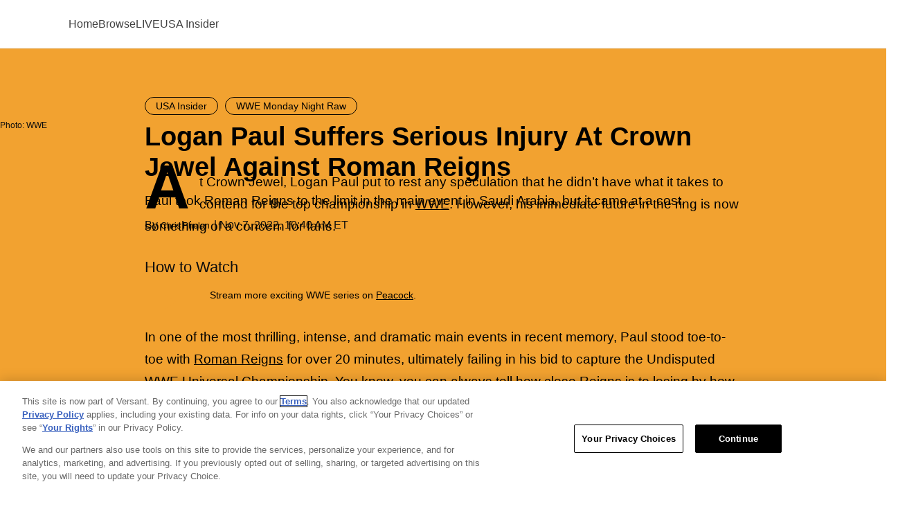

--- FILE ---
content_type: text/html; charset=UTF-8
request_url: https://www.usanetwork.com/usa-insider/logan-paul-injury-crown-jewel-roman-reigns
body_size: 16996
content:
<!DOCTYPE html><html lang="en-US"><head lang="en" dir="ltr" prefix="content: http://purl.org/rss/1.0/modules/content/ dc: http://purl.org/dc/terms/ foaf: http://xmlns.com/foaf/0.1/ og: http://ogp.me/ns# rdfs: http://www.w3.org/2000/01/rdf-schema# schema: http://schema.org/ sioc: http://rdfs.org/sioc/ns# sioct: http://rdfs.org/sioc/types# skos: http://www.w3.org/2004/02/skos/core# xsd: http://www.w3.org/2001/XMLSchema# "><meta charset="utf-8" /><style id="ls-critical">@keyframes skeleton-pulse{0%,75%{background-color:var(--skeleton-color)}to{background-color:var(--skeleton-color-highlight)}}p{color:#000;font-family:"Source Sans Pro","Helvetica","Arial",sans-serif;font-size:19px;font-weight:300;font-style:normal;-webkit-hyphens:auto;hyphens:auto;line-height:28px;letter-spacing:normal;overflow-wrap:break-word}p a{text-decoration-line:underline;text-decoration-color:#000;text-decoration-thickness:1px;text-underline-offset:5px;font-weight:200;color:inherit}p a:is(:hover,:focus,:active){color:inherit}.ad-block--midbanner .advertisement:not(.element-invisible)::before{display:flex;content:"";align-items:center;flex-wrap:wrap;justify-content:center;min-width:300px;min-height:250px}.ad-block--midbanner .advertisement:has(iframe):not(.element-invisible)::before{display:none}@media (min-width:960px){.ad-block--midbanner .advertisement:not(.element-invisible)::before{min-width:728px;min-height:90px}}body{margin:0;color:#0d0d0d;font-family:"Source Sans Pro","Helvetica","Arial",sans-serif;font-size:17px;line-height:1.4705882353}article,aside,details,figcaption,figure,footer,header,hgroup,main,nav,section,summary{display:block}audio,canvas,progress,video{display:inline-block;vertical-align:baseline}audio:not([controls]){display:none;height:0}.unpublished .unpublished::after,[hidden],body>img,template{display:none}a{background:0 0;text-decoration:none}a:active,a:hover{outline:0}abbr[title]{border-bottom:1px dotted}b,strong{font-weight:700}dfn{font-style:italic}h1{font-size:2em;margin:.67em 0}mark{background:#ff0;color:#000}small{font-size:80%}sub,sup{font-size:75%;line-height:0;position:relative;vertical-align:baseline}sup{top:-.5em}sub{bottom:-.25em}iframe,img{border:0}svg:not(:root){overflow:hidden}figure{margin:1em 40px}hr{box-sizing:content-box;height:0;border-top:none;border-color:#d7d7d7;border-style:solid}pre{overflow:auto}code,kbd,pre,samp{font-family:monospace;font-size:1em}button,input,optgroup,select,textarea{color:inherit;font:inherit;margin:0;outline:0}button{overflow:visible}button,select{text-transform:none}button,html input[type=button],input[type=reset],input[type=submit]{-webkit-appearance:button;cursor:pointer}button[disabled],html input[disabled]{cursor:default}button::-moz-focus-inner,input::-moz-focus-inner{border:0;padding:0}input{line-height:normal}input[type=checkbox],input[type=radio]{box-sizing:border-box;padding:0}input[type=number]::-webkit-inner-spin-button,input[type=number]::-webkit-outer-spin-button{height:auto}input[type=search]{-webkit-appearance:textfield;box-sizing:content-box}input[type=search]::-webkit-search-cancel-button,input[type=search]::-webkit-search-decoration{-webkit-appearance:none}fieldset{border:1px solid silver;margin:0 2px;padding:.35em .625em .75em}legend{border:0}textarea{overflow:auto}optgroup{font-weight:700}table{border-collapse:collapse;border-spacing:0}legend,td,th{padding:0}ul.menu{line-height:1.5}ul.menu,ul.menu li{margin:0;padding:0}*{box-sizing:border-box;text-rendering:optimizeLegibility;-webkit-font-smoothing:antialiased}* html{font-size:100%}html{font-size:16px;line-height:1.4;font-family:sans-serif;-ms-text-size-adjust:100%;-webkit-text-size-adjust:100%}body.branch-banner-is-active{margin-bottom:0!important}body.no-scroll,html.no-scroll{position:fixed;top:0;height:100%;width:100%;overflow:hidden}.unpublished{background:pink;position:relative;padding-top:30px}.unpublished::after{position:absolute;top:10px;width:100%;content:"Unpublished Content";color:#fff;font-size:90px;opacity:.25;text-align:center;z-index:20}.unpublished .unpublished{background:0 0;padding-top:0}.unpublished>:not(.unpublished){opacity:.75!important}.element-invisible{position:absolute;clip:rect(1px,1px,1px,1px);overflow:hidden;height:1px}.element-invisible.element-focusable:active,.element-invisible.element-focusable:focus{position:static;clip:auto;overflow:visible;height:auto}#block-lifestyle-page-title,.visuallyhidden{border:0;clip:rect(0 0 0 0);height:1px;margin:-1px;overflow:hidden;padding:0;position:absolute;width:1px}@font-face{font-family:"Lifestyle";src:url(/themes/custom/lifestyle/fonts/lifestyle/fonts/lifestyle-glyphs.woff2) format("woff2");font-weight:400;font-display:swap;font-style:normal}@font-face{font-family:"Poppins Extra Light";font-style:normal;font-weight:100;font-display:swap;src:url(/themes/custom/lifestyle/fonts/poppins/Poppins-ExtraLight-subset.woff2) format("woff2")}@font-face{font-family:"Poppins Light";font-style:normal;font-weight:300;font-display:swap;src:url(/themes/custom/lifestyle/fonts/poppins/Poppins-Light-subset.woff2) format("woff2")}@font-face{font-family:"Poppins Regular";font-style:normal;font-weight:400;font-display:swap;src:url(/themes/custom/lifestyle/fonts/poppins/Poppins-Regular-subset.woff2) format("woff2")}@font-face{font-family:"Poppins Medium";font-style:normal;font-weight:500;font-display:swap;src:url(/themes/custom/lifestyle/fonts/poppins/Poppins-Medium-subset.woff2) format("woff2")}@font-face{font-family:"Poppins Semi-Bold";font-style:normal;font-weight:600;font-display:swap;src:url(/themes/custom/lifestyle/fonts/poppins/Poppins-SemiBold-subset.woff2) format("woff2")}@font-face{font-family:"Poppins Semi-Bold Italic";font-style:italic;font-weight:600;font-display:swap;src:url(/themes/custom/lifestyle/fonts/poppins/Poppins-SemiBoldItalic-subset.woff2) format("woff2")}@font-face{font-family:"Poppins Bold";font-style:normal;font-weight:700;font-display:swap;src:url(/themes/custom/lifestyle/fonts/poppins/Poppins-Bold-subset.woff2) format("woff2")}@font-face{font-family:"Source Sans Pro";font-style:normal;font-weight:400;font-display:swap;src:url(/themes/custom/lifestyle/fonts/sourcesanspro/SourceSansPro-Regular-subset.woff2) format("woff2")}@font-face{font-family:"Source Sans Pro";font-style:normal;font-weight:600;font-display:swap;src:url(/themes/custom/lifestyle/fonts/sourcesanspro/SourceSansPro-SemiBold-subset.woff2) format("woff2")}@font-face{font-family:"Source Sans Pro";font-style:normal;font-weight:300;font-display:swap;src:url(/themes/custom/lifestyle/fonts/sourcesanspro/SourceSansPro-Light-subset.woff2) format("woff2")}@font-face{font-family:"Source Sans Pro";font-style:normal;font-weight:200;font-display:swap;src:url(/themes/custom/lifestyle/fonts/sourcesanspro/SourceSansPro-ExtraLight-subset.woff2) format("woff2")}@font-face{font-family:"Source Sans Pro";font-style:normal;font-weight:700;font-display:swap;src:url(/themes/custom/lifestyle/fonts/sourcesanspro/SourceSansPro-Bold-subset.woff2) format("woff2")}@font-face{font-family:"Source Sans Pro";font-style:normal;font-weight:900;font-display:swap;src:url(/themes/custom/lifestyle/fonts/sourcesanspro/SourceSansPro-Black-subset.woff2) format("woff2")}@font-face{font-family:"LL Circular";font-weight:400;font-style:normal;font-display:swap;src:url(/themes/custom/lifestyle/fonts/llcircular/CircularStd-Book.woff2) format("woff2")}@font-face{font-family:"LL Circular";font-weight:400;font-style:italic;font-display:swap;src:url(/themes/custom/lifestyle/fonts/llcircular/CircularStd-BookItalic.woff2) format("woff2")}@font-face{font-family:"LL Circular";font-weight:500;font-style:normal;font-display:swap;src:url(/themes/custom/lifestyle/fonts/llcircular/CircularStd-Medium.woff2) format("woff2")}@font-face{font-family:"LL Circular";font-weight:500;font-style:italic;font-display:swap;src:url(/themes/custom/lifestyle/fonts/llcircular/CircularStd-MediumItalic.woff2) format("woff2")}@font-face{font-family:"LL Circular";font-weight:700;font-style:normal;font-display:swap;src:url(/themes/custom/lifestyle/fonts/llcircular/CircularStd-Bold.woff2) format("woff2")}@font-face{font-family:"LL Circular";font-weight:700;font-style:italic;font-display:swap;src:url(/themes/custom/lifestyle/fonts/llcircular/CircularStd-BoldItalic.woff2) format("woff2")}@font-face{font-family:"LL Circular";font-weight:900;font-style:normal;font-display:swap;src:url(/themes/custom/lifestyle/fonts/llcircular/CircularStd-Black.woff2) format("woff2")}@font-face{font-family:"LL Circular";font-weight:900;font-style:italic;src:url(/themes/custom/lifestyle/fonts/llcircular/CircularStd-BlackItalic.woff2) format("woff2")}.b-icon{font-family:"Lifestyle",sans-serif!important;speak:none;font-style:normal;font-variant:normal;text-transform:none;line-height:1;-webkit-font-smoothing:antialiased;-moz-osx-font-smoothing:grayscale}.icon-close::before{content:""}.icon-play-small::before{content:""}.b-icon,h1,h2,h3,h4,h5,h6{font-weight:400}blockquote,blockquote p{margin:-10px 0 30px;padding:0 20px;font-family:"Source Sans Pro","Helvetica","Arial",sans-serif;font-size:24px;font-weight:400;font-style:italic;line-height:1.33;text-transform:uppercase}.admin-menu #preview-site{padding:0 10px;line-height:15px}.dialog-off-canvas-main-canvas{display:flex;flex-direction:column;min-height:100vh}.dialog-off-canvas-main-canvas>div{flex-grow:1;display:flex;flex-direction:column}.dialog-off-canvas-main-canvas>div .main{flex-grow:1}.container,.container-wide{position:relative;max-width:1200px;width:100%;margin:0 auto}.container-wide::after,.container::after{visibility:hidden;display:block;font-size:0;content:" ";clear:both;height:0}.container-wide{max-width:1310px}.container--narrow{max-width:980px}.center-title{margin-top:25px;width:100%;text-align:center}.image-overlay::before{position:absolute;bottom:0;left:0;width:100%;height:50%;display:block;content:" ";z-index:1}.badge,.teaser__video-duration{position:absolute;bottom:8px;left:8px;right:8px;margin-bottom:0;z-index:2}.teaser__video-duration{left:auto}aside .advertisement{margin-bottom:48px}.site-section-wrapper{max-width:1350px;margin:0 auto;padding:0 20px;position:relative;width:100%}@media (min-width:640px){.site-section-wrapper{padding:0 65px}}@media (min-width:960px){.site-section-wrapper{padding:0 20px}}.site-section-wrapper .section__title{border:0;margin:0 0 30px;padding:0}.site-section-wrapper:has(.swiper__carousel){overflow:hidden}@media (min-width:960px){.site-section-wrapper:has(.swiper__carousel){overflow:visible}}.node-type-tv-episode main,.page-mpx_video_1 main,.page-node-bravo-insider main,.page-node-oxygen-insider main,.page-node-syfy-insider main{background-repeat:no-repeat;background-size:100% 71px}.node-type-tv-episode main,.page-mpx_video_1 main{background-image:linear-gradient(to bottom,#1e1e1e,#1e1e1e)}.page-node-bravo-insider main,.page-node-oxygen-insider main,.page-node-syfy-insider main{background-image:linear-gradient(to bottom,#000,#000)}@media (min-width:640px){.card-feed-rows-page{display:flex;flex-wrap:wrap;justify-content:left}}.embedded-entity.image{display:flex;justify-content:center;margin:0 0 60px;width:100%}.embedded-entity.image .media__image{margin:0 auto;width:auto}.embedded-entity.image .media__image-wrapper{position:relative;width:auto}.embedded-entity.image .media__image-wrapper:has(img[src]:not([src=""])){animation:1.2s skeleton-pulse 16 alternate forwards}.embedded-entity.image .media__image-wrapper img{display:block;height:auto;margin:0 auto;max-height:600px;max-width:100%;width:auto}#drupal-live-announce.visually-hidden{bottom:0}.ad-block--midbanner{display:flex;justify-content:center;align-items:center;margin:100px 0 0}@media (min-width:640px){.ad-block--midbanner{margin:120px 0 0}}@media (min-width:960px){.ad-block--midbanner{margin:150px 0 0}}.ad-block--midbanner .advertisement{min-height:250px}@media (min-width:960px){.ad-block--midbanner .advertisement{min-height:90px}}.row--gray{background-color:#ebebeb}.row--tertiary{background-color:#35183a}.image-overlay::before{background:url(/themes/custom/lifestyle/images/transp-bg-60-black.png),linear-gradient(transparent,rgba(0,0,0,.3),rgba(0,0,0,.8))}.badge,.teaser__video-duration{color:#fff}.ajax-progress-fullscreen{background-color:rgba(255,255,255,.7);width:100%;height:100%;left:0;top:0;background-position:center center}.video-auth-icon{display:flex;position:absolute;bottom:10px;right:10px;border-radius:2px;background:rgba(0,0,0,.8);padding:4px 9px;z-index:1;height:19px;width:27px}.video-auth-icon::after{background-image:url(/themes/custom/lifestyle/images/video-auth-icon.min.svg);content:"";height:11px;width:9px}:is(.media__credit,.media__caption){font-family:"Source Sans Pro","Helvetica","Arial",sans-serif}:is(.media__credit,.media__caption),:is(.media__credit,.media__caption) p{color:#5c5858;font-size:12px;font-weight:400;letter-spacing:normal;line-height:18px}p{font-family:"Source Sans Pro","Helvetica","Arial",sans-serif;font-size:19px;font-style:normal;-webkit-hyphens:auto;hyphens:auto;line-height:28px;letter-spacing:normal;overflow-wrap:break-word;font-weight:300;color:#000}p a{text-decoration-line:underline;text-decoration-color:#000;text-decoration-thickness:1px;text-underline-offset:5px;color:inherit;font-weight:inherit}p a:is(:hover,:focus,:active){color:inherit;text-decoration-color:#f83837}body{font-family:"Source Sans Pro","Helvetica","Arial",sans-serif;font-size:16px;line-height:1}:root{--ls-brand-color-1:#319fd6;--ls-brand-color-2:#f2a230;--ls-brand-color-3:#f83837}.container{padding:0 20px;max-width:1350px}.container .container{padding:0}@media (min-width:640px){.site-section-wrapper{padding:0 65px}}@media (min-width:960px){.site-section-wrapper{padding:0 20px}}</style><meta property="branch:deeplink:showJourneys" content="true" /><script type="application/ld+json">{"@context":"http://schema.org","@type":"NewsArticle","publisher":{"@type":"NewsMediaOrganization","name":"USA","logo":{"@type":"ImageObject","url":"https://www.usanetwork.com/sites/usablog/themes/custom/usablog/images/icons/usa-logo-red--gsc.jpg","width":247,"height":112}},"identifier":"1173","headline":"Logan Paul Suffers Serious Injury At Crown Jewel Against Roman Reigns","url":"https://www.usanetwork.com/usa-insider/logan-paul-injury-crown-jewel-roman-reigns","mainEntityOfPage":"https://www.usanetwork.com/usa-insider/logan-paul-injury-crown-jewel-roman-reigns","datePublished":"2022-11-07T15:40:05Z","dateCreated":"2022-11-07T15:40:05Z","dateModified":"2024-05-23T13:28:46Z","thumbnailUrl":"https://www.usanetwork.com/sites/usablog/files/2022/11/wwe-logna-paul-crown-jewel2.jpg","image":[{"@type":"ImageObject","url":"https://www.usanetwork.com/sites/usablog/files/styles/scale_1280/public/2022/11/wwe-logna-paul-crown-jewel2.jpg","width":1280,"height":854}],"articleSection":"USA Insider Blog Post","author":[{"@type":"Person","name":"Chris Phelan","url":"https://www.usanetwork.com/authors/chris-phelan"}],"keywords":["Roman Reigns","WWE","WWE Monday Night Raw"],"description":"Logan Paul did not emerge from his Crown Jewel match against Roman Reigns unscathed, putting his future in the WWE in jeopardy."}</script><meta name="parsely-post-id" content="1173" /><meta name="parsely-section" content="USA Insider Blog Post" /><meta name="parsely-metadata" content="{&quot;type&quot;:&quot;node&quot;,&quot;bundle&quot;:&quot;blog&quot;,&quot;display_title&quot;:&quot;Logan Paul Suffers Serious Injury At Crown Jewel&quot;,&quot;kicker&quot;:{&quot;teaser_meta_horizontal&quot;:&quot;USA Insider&quot;},&quot;field_tv_shows&quot;:&quot;WWE Monday Night Raw&quot;,&quot;field_microsite&quot;:&quot;USA Insider&quot;,&quot;microsite_nid&quot;:&quot;4&quot;,&quot;site_section&quot;:&quot;USA Insider&quot;,&quot;image_alt&quot;:&quot;Logan Paul at WWE&#039;s Crown Jewel&quot;,&quot;thumbnails&quot;:{&quot;3_2_small&quot;:&quot;https:\/\/www.usanetwork.com\/sites\/usablog\/files\/styles\/3_2_thumbnail_small\/public\/2022\/11\/wwe-logna-paul-crown-jewel2.jpg&quot;,&quot;3_2_medium&quot;:&quot;https:\/\/www.usanetwork.com\/sites\/usablog\/files\/styles\/3_2_thumbnail_medium\/public\/2022\/11\/wwe-logna-paul-crown-jewel2.jpg&quot;,&quot;3_2_large&quot;:&quot;https:\/\/www.usanetwork.com\/sites\/usablog\/files\/styles\/3_2_thumbnail_large\/public\/2022\/11\/wwe-logna-paul-crown-jewel2.jpg&quot;,&quot;70x70&quot;:&quot;https:\/\/www.usanetwork.com\/sites\/usablog\/files\/styles\/fp_scale_crop_70x70\/public\/2022\/11\/wwe-logna-paul-crown-jewel2.jpg&quot;}}" /><meta name="description" content="Logan Paul did not emerge from his Crown Jewel match against Roman Reigns unscathed, putting his future in the WWE in jeopardy." /><link rel="canonical" href="https://www.usanetwork.com/usa-insider/logan-paul-injury-crown-jewel-roman-reigns" /><link rel="image_src" href="https://www.usanetwork.com/sites/usablog/files/2022/11/wwe-logna-paul-crown-jewel2.jpg" /><meta property="og:site_name" content="USA" /><meta property="og:type" content="article" /><meta property="og:url" content="https://www.usanetwork.com/usa-insider/logan-paul-injury-crown-jewel-roman-reigns" /><meta property="og:title" content="Logan Paul Suffers Serious Injury At Crown Jewel Against Roman Reigns" /><meta property="og:description" content="At Crown Jewel, Logan Paul put to rest any speculation that he didn’t have what it takes to contend for the top championship in WWE. However, his immediate future in the ring is now something of a concern for fans." /><meta property="og:image" content="https://www.usanetwork.com/sites/usablog/files/2022/11/wwe-logna-paul-crown-jewel2.jpg" /><meta property="article:published_time" content="2022-11-07T10:40:05-05:00" /><meta property="article:modified_time" content="2024-05-23T09:28:46-04:00" /><meta property="fb:app_id" content="1592250694320227" /><meta name="twitter:card" content="summary_large_image" /><meta name="twitter:description" content="At Crown Jewel, Logan Paul put to rest any speculation that he didn’t have what it takes to contend for the top championship in WWE. However, his immediate future in the ring is now something of a concern for fans." /><meta name="twitter:site" content="@usanetwork" /><meta name="twitter:title" content="Logan Paul Suffers Serious Injury At Crown Jewel Against Roman Reigns" /><meta name="twitter:url" content="https://www.usanetwork.com/usa-insider/logan-paul-injury-crown-jewel-roman-reigns" /><meta name="twitter:image" content="https://www.usanetwork.com/sites/usablog/files/2022/11/wwe-logna-paul-crown-jewel2.jpg" /><meta name="Generator" content="Drupal 10 (https://www.drupal.org)" /><meta name="MobileOptimized" content="width" /><meta name="HandheldFriendly" content="true" /><meta name="viewport" content="width=device-width, initial-scale=1.0" /><link href="/sites/usablog/themes/custom/usablog/images/icons/apple-touch/apple-touch-icon.png" rel="apple-touch-icon" /><link href="/sites/usablog/themes/custom/usablog/images/icons/apple-touch/apple-touch-icon-57x57.png" rel="apple-touch-icon" sizes="57x57" /><link href="/sites/usablog/themes/custom/usablog/images/icons/apple-touch/apple-touch-icon-72x72.png" rel="apple-touch-icon" sizes="72x72" /><link href="/sites/usablog/themes/custom/usablog/images/icons/apple-touch/apple-touch-icon-76x76.png" rel="apple-touch-icon" sizes="76x76" /><link href="/sites/usablog/themes/custom/usablog/images/icons/apple-touch/apple-touch-icon-114x114.png" rel="apple-touch-icon" sizes="114x114" /><link href="/sites/usablog/themes/custom/usablog/images/icons/apple-touch/apple-touch-icon-120x120.png" rel="apple-touch-icon" sizes="120x120" /><link href="/sites/usablog/themes/custom/usablog/images/icons/apple-touch/apple-touch-icon-144x144.png" rel="apple-touch-icon" sizes="144x144" /><link href="/sites/usablog/themes/custom/usablog/images/icons/apple-touch/apple-touch-icon-152x152.png" rel="apple-touch-icon" sizes="152x152" /><link href="/sites/usablog/themes/custom/usablog/images/icons/apple-touch/apple-touch-icon-180x180.png" rel="apple-touch-icon" sizes="180x180" /><meta name="robots" content="max-image-preview:large" /><meta name="vertical_name" content="USA Insider" /><link rel="preload" as="image" imagesrcset="/sites/usablog/files/styles/hero_image__large__computer__alt/public/2022/11/wwe-logna-paul-crown-jewel2.jpg 1x,/sites/usablog/files/styles/hero_image__large__computer__alt_1_5x/public/2022/11/wwe-logna-paul-crown-jewel2.jpg 1.5x" media="(min-width: 960px)" /><link rel="preload" as="image" imagesrcset="/sites/usablog/files/styles/hero_image__large__computer__alt/public/2022/11/wwe-logna-paul-crown-jewel2.jpg 1x,/sites/usablog/files/styles/hero_image__large__computer__alt_1_5x/public/2022/11/wwe-logna-paul-crown-jewel2.jpg 1.5x" media="(min-width: 640px)" /><link rel="preload" as="image" imagesrcset="/sites/usablog/files/styles/hero_image__large__computer__alt/public/2022/11/wwe-logna-paul-crown-jewel2.jpg 1x,/sites/usablog/files/styles/hero_image__large__computer__alt_1_5x/public/2022/11/wwe-logna-paul-crown-jewel2.jpg 1.5x" media="(min-width: 300px)" /><link rel="icon" href="/sites/usablog/themes/custom/usablog/favicon.ico" type="image/vnd.microsoft.icon" /><link rel="preconnect" href="https://cdn.parsely.com" /><link rel="preconnect" href="https://jssdkcdns.mparticle.com" /><link rel="preconnect" href="https://jssdks.mparticle.com" crossorigin="" /><link rel="preconnect" href="https://app.mps.vsnt.net" /><link rel="preconnect" href="https://entitlement.auth.adobe.com" /><link rel="preconnect" href="https://securepubads.g.doubleclick.net" /><link rel="preconnect" href="https://www.googletagmanager.com" /><link rel="preconnect" href="https://geolocation.onetrust.com" /><link rel="preconnect" href="https://unpkg.com" /><link rel="preload" href="https://cdn.cookielaw.org/opt-out/otCCPAiab.js" as="script" /><link rel="preload" href="https://cdn.cookielaw.org/consent/019779b5-9dc1-7463-a304-9270e9410729/otSDKStub.js" as="script" crossorigin="" integrity="sha384-szu/0CkmcnJuUDvCApvQ0BkyvgbACwutOn1TLyzqXPx52mhixtpFbizmKa+grx/f" /><link rel="preload" href="/themes/custom/lifestyle/fonts/sourcesanspro/SourceSansPro-Regular-subset.woff2" as="font" crossorigin="" /><link rel="preload" href="/themes/custom/lifestyle/fonts/sourcesanspro/SourceSansPro-SemiBold-subset.woff2" as="font" crossorigin="" /><link rel="preload" href="/themes/custom/lifestyle/fonts/sourcesanspro/SourceSansPro-Bold-subset.woff2" as="font" crossorigin="" /><link rel="preload" href="/themes/custom/lifestyle/fonts/sourcesanspro/SourceSansPro-Light-subset.woff2" as="font" crossorigin="" /><title>Logan Paul Suffers Serious Injury At WWE Crown Jewel</title><link rel="stylesheet" media="all" href="/sites/usablog/files/css/css_sbHIrTuFtdjNnGruyDbJhAIyJ8HhkRTq6TtmbknR06U.css?delta=0&amp;language=en&amp;theme=usablog&amp;include=eJxdjdEKwjAMRX8os59U0jaOjKwpTar273XIZPh4ONx7snYKpY-GcsMNX0DV2WekPVEJGZuzVhCcOjwWtqwP6jNopawCwncyn0Ihia4XXEUTynIA16vQNmz5TIXy9_ln7MmNOohFYz8xbhZ3rgw2zWkPCY1gGB65v8gbhe5Plg" /><link rel="stylesheet" media="all" href="/sites/usablog/files/css/css_6Tk_yS5nwgyPKyM956YziAgzwagw8STJXCMFU_k53pE.css?delta=1&amp;language=en&amp;theme=usablog&amp;include=eJxdjdEKwjAMRX8os59U0jaOjKwpTar273XIZPh4ONx7snYKpY-GcsMNX0DV2WekPVEJGZuzVhCcOjwWtqwP6jNopawCwncyn0Ihia4XXEUTynIA16vQNmz5TIXy9_ln7MmNOohFYz8xbhZ3rgw2zWkPCY1gGB65v8gbhe5Plg" /> <script type="text/javascript">
let OneTrust = {};
( () => {
const token = localStorage.getItem('ONE_TRUST_TOKEN');
const id = localStorage.getItem('USER_UUID');
if (token && id) {
OneTrust = {
dataSubjectParams: {
id: id,
isAnonymous: false,
token: token
}
};
}
} )();
</script><script src="https://cdn.cookielaw.org/consent/019779b5-9dc1-7463-a304-9270e9410729/otSDKStub.js"
type="text/javascript" charset="UTF-8" data-domain-script="019779b5-9dc1-7463-a304-9270e9410729"
integrity="sha384-szu/0CkmcnJuUDvCApvQ0BkyvgbACwutOn1TLyzqXPx52mhixtpFbizmKa+grx/f" crossorigin="anonymous"></script><script type="text/javascript">
function OptanonWrapper() {
if (window.OneTrust.getGeolocationData().country === 'US') {
document.getElementById('ot-sdk-btn').classList.add('us');
}
}
</script>
<script src="https://cdn.cookielaw.org/opt-out/otCCPAiab.js" id="privacyCookie" type="text/javascript" charset="UTF-8" ccpa-opt-out-ids="USP" ccpa-opt-out-geo="US" ccpa-opt-out-lspa="false"></script><script type="application/json" data-drupal-selector="drupal-settings-json">{"path":{"baseUrl":"\/","pathPrefix":"","currentPath":"node\/1173","currentPathIsAdmin":false,"isFront":false,"currentLanguage":"en","currentQuery":{"_wrapper_format":"html"}},"pluralDelimiter":"\u0003","suppressDeprecationErrors":true,"ajaxPageState":{"libraries":"[base64]","theme":"usablog","theme_token":null},"ajaxTrustedUrl":[],"ls_site":{"site":"usanetwork","network_name":"USA","org_id":"A8AB776A5245B4220A490D44","brandColors":["#eae3da","#f2a230","#319fd6"]},"mparticle":{"api_key":"us1-9638c05e5ff53a40b9c25d85c839b851","is_development_mode":false,"data_plan_id":"nbcu_data_plan","data_plan_version":17},"ckeditorheight":{"offset":1,"line_height":1.5,"unit":"em","disable_autogrow":false},"lsCommunity":{"debugMode":true},"ls_identity":{"site":"usanetwork","site_domain":"usanetwork.com","site_config_name":"usablog","use_base_sdk_location":"","environment":"production","debug_mode":"false","sdk_version":"2"},"ls_launchdarkly":{"client_side_id":"62264b15df279b151d18e7f8"},"ls_mparticle":{"additional_attributes":{"Gated Type":"ungated","Entitlement Tag":""},"peacockAudienceId":59089},"mps":{"ad_slots":["athena","topbox","boxadnr","boxadthree","boxadtwo","fbarticle","galleryad","amparticle","logoad","logoadtwo","topbanner","midbanner"],"integration":"0","mpscall":{"site":"usa-web","path":"\/node\/1173","content_id":"node1173","title":"Logan Paul Suffers Serious Injury At Crown Jewel Against Roman Reigns","is_content":"1","type":"blog","cag":{"type":"Blog-Post","revision-uid":"emmakrempanbcunicom","uid":"chrisphelannbcunicom","authors":"Chris-Phelan","field-microsite":"USA-Insider","people":"Roman-Reigns","topic":"WWE","show":"WWE-Monday-Night-Raw","site-environment":"prod"},"pubdate":"1709052475","cat":"usa-insider|logan-paul-injury-crown-jewel-roman-reigns"},"options":{"host":"app.mps.vsnt.net","updatecorrelator":true}},"site":"usanetwork","ab_variant_decider_launchdarkly":{"74a15397-bd35-4232-8b43-99c8d4cfbec5":{"deciderSettings":{"id":"launchdarkly","feature_flag":"flag--opus_block","experimentsSelector":"[data-ab-tests-instance-id=\u002274a15397-bd35-4232-8b43-99c8d4cfbec5\u0022]"}}},"ab_tests":{"debug":false,"features":{"ab_blocks":{"blocks":{"74a15397-bd35-4232-8b43-99c8d4cfbec5":{"variantSettings":{"id":"launchdarkly","settings":{"id":"launchdarkly","feature_flag":"flag--opus_block"}},"pluginId":"opus_block","blockSettings":{"id":"opus_block","label":"Opus Block","label_display":"0","provider":"ls_opus","context_mapping":{"node":"layout_builder.entity"}},"encodedContext":"[base64]","contextMetadata":{"rootPage":{"contentType":{"in_preview":null},"entityType":{"in_preview":null},"id":{"in_preview":null},"viewMode":"full"},"block":{"label":"Opus Block"}},"placementId":"74a15397-bd35-4232-8b43-99c8d4cfbec5"}}}}},"ls_opus":{"currentArticleId":"1173","collection":"1938","test_group":"2","display_title":"Recommended for You","layout":"3_column_layout"},"lsOnetrust":{"optanonCategoryId":"13"},"quicklink":{"admin_link_container_patterns":["#block-local-tasks-block a",".block-local-tasks-block a","#drupal-off-canvas a","#toolbar-administration a"],"ignore_admin_paths":true,"ignore_ajax_links":true,"ignore_file_ext":true,"total_request_limit":0,"concurrency_throttle_limit":0,"idle_wait_timeout":2000,"viewport_delay":0,"debug":false,"url_patterns_to_ignore":["user\/logout","#","\/admin","\/edit"],"allowed_domains":["www.bravotv.com","www.oxygen.com","www.syfy.com","www.nbc.com","www.usanetwork.com","www.peacocktv.com","stage.bravotv.com","stage.oxygen.com","stage.syfy.com","stage-insider.nbc.com","stage-insider.usanetwork.com","www.stable-int.peacocktv.com"]},"ls_adobe_analytics":{"whitelistParentDomain":"usanetwork.com","pageName":"Logan Paul Suffers Serious Injury At Crown Jewel Against Roman Reigns","contentType":"Blog Post","date":"01-16-2026","articleTitle":"Logan Paul Suffers Serious Injury At Crown Jewel Against Roman Reigns","people":"Roman Reigns","contentID":"1173","pageURL":"https:\/\/www.usanetwork.com\/usa-insider\/logan-paul-injury-crown-jewel-roman-reigns","network":"usanetwork.com","showSite":"WWE Monday Night Raw","division":"Cable","author":"Chris Phelan","publishedDate":"11\/07\/2022","topic":"WWE","customSubSection":"USA Insider","gatedType":"ungated","functionaltag":"None","relatedShows":"None"},"user":{"uid":0,"permissionsHash":"3a21cd6e1ccf0055c5590b3f425db221a138eda204e48f8d8ba0d5c7e2a81764"}}</script><script src="/sites/usablog/files/js/js_A_LpbU7IqaVW7uWwZ0W8921X4t0-191SBHwseAlgANg.js?scope=header&amp;delta=0&amp;language=en&amp;theme=usablog&amp;include=[base64]"></script><script src="https://assets.adobedtm.com/77ca722dd820/b80dba03255e/launch-72d7d9c75dcd.min.js" async></script><script src="/sites/usablog/files/js/js_bp8_1Q8W4f95zgzPv8q1-RQJt36bj8BSOZHH2kjszGI.js?scope=header&amp;delta=2&amp;language=en&amp;theme=usablog&amp;include=[base64]"></script></head><body class="microsite-popup microsite-popup--usa-insider node-type-blog page-node-logan-paul-suffers-serious-injury-at-crown-jewel-against-roman-reigns" data-microsite="USA Insider"> <a href="#main-content" class="visually-hidden focusable"> Skip to main content </a><div class="dialog-off-canvas-main-canvas" data-off-canvas-main-canvas><div id="page"> <header class="header__wrapper header--microsite"><div class="sticky-nav__container" id="sticky-menu-container"><div class="nav__container--parent"><div class="nav__primary__wrapper nav__primary__wrapper--cve"><div class="nav__primary"><div class="nav__logo"> <a class="header__logo header__logo--usa" href="/" title="Return to Home link. USA logo in bold, red letters. The letters are stylized with smooth curves and sharp edges.">USA</a></div><div class="nav__main-menu"> <nav role="navigation" aria-labelledby="block-mainmenu-menu" id="block-mainmenu" class="main-menu__block menu-closed"> <button class="main-menu__icon-close-button" aria-label="Close Menu" type="button" aria-keyshortcuts="ESC" role="button"><svg width="25" height="21" class="main-menu__icon-close" viewBox="0 0 25 21" xmlns="http://www.w3.org/2000/svg"> <path d="m20.632.734 1.414 1.414-8.359 8.359 8.359 8.358-1.414 1.415-8.359-8.36-7.905 7.905-1.414-1.414 7.905-7.904-7.905-7.905 1.414-1.414 7.905 7.905 8.359-8.36z" fill="#000" fill-rule="evenodd"/> </svg></button><h2 class="visuallyhidden" id="block-mainmenu-menu">Main menu</h2><ul class="menu__list menu__list_static" role="menu"><li class="menu-item--1 menu-item--home" role="none"> <a href="https://www.usanetwork.com/" role="menuitem">Home</a></li><li class="menu-item--2 menu-item--browse" role="none"> <a href="https://www.usanetwork.com/shows/all" role="menuitem">Browse</a></li><li class="menu-item--3 menu-item--live" role="none"> <a href="https://www.usanetwork.com/live" role="menuitem">LIVE</a></li><li class="menu-item--4 menu-item--usa-insider" role="none"> <a href="/usa-insider" role="menuitem" data-drupal-link-system-path="node/4">USA Insider</a></li></ul> </nav></div><div class="nav__hamburger"> <a class="primary-nav__toggle" href="#"> <span class="visuallyhidden">Toggle menu</span> <span class="icon-menu"><svg xmlns="http://www.w3.org/2000/svg" width="25" height="22"><path fill="#F8F8F8" fill-rule="evenodd" d="M0 .42h25v2H0zm0 9h25v2H0zm0 9h25v2H0z"/></svg></span> </a></div><div class="identity__authentication__wrapper"><div class="identity__wrapper"><ul><li><div class="nav-icon--identity identity__state--unauthenticated" data-identity-context="Navigation: Sign Up / Log In" data-identity-shelf-title="Header">Sign Up / Log In</div></li><li><div class="nav-icon--identity identity__state--authenticated"></div></li></ul></div></div></div></div><div class="nav__main-menu__full__wrapper"> <nav role="navigation" aria-labelledby="block-mainmenu-2-menu" id="block-mainmenu-2" class="main-menu__block menu-closed"><h2 class="visuallyhidden" id="block-mainmenu-2-menu">Main menu</h2><ul class="menu__list menu__list_static" role="menu"><li class="menu-item--1 menu-item--home" role="none"> <a href="https://www.usanetwork.com/" role="menuitem">Home</a></li><li class="menu-item--2 menu-item--browse" role="none"> <a href="https://www.usanetwork.com/shows/all" role="menuitem">Browse</a></li><li class="menu-item--3 menu-item--live" role="none"> <a href="https://www.usanetwork.com/live" role="menuitem">LIVE</a></li><li class="menu-item--4 menu-item--usa-insider" role="none"> <a href="/usa-insider" role="menuitem" data-drupal-link-system-path="node/4">USA Insider</a></li></ul> </nav><div class="identity__menu-wrapper"><div class="identity__menu"><div class="identity__menu-container"><div class="identity__insider__wrapper"><div class="identity__menu-header">Profile</div><div class="nav-icon--identity identity__state--unauthenticated" data-identity-context="Navigation: Sign Up / Log In" data-identity-shelf-title="Header">Sign Up / Log In</div></div><div class="identity__profile__wrapper"><div class="identity__menu-header">Profile</div> <a class="identity__manage-profile" data-identity-context="Navigation: Manage Profile" data-identity-shelf-title="Header">Manage Profile</a></li> <a class="identity__email-prefs" data-identity-context="Navigation: Email Preferences">Email Preferences</a></li><div class="identity__sign-out" data-identity-context="Navigation: Sign Out">Sign Out</div></li></div></div></div></div></div></div></div></header> <main id="main" class="main" role="main"><div class="container"> <nav id="highlighted"><div data-drupal-messages-fallback class="hidden"></div> </nav> <a id="main-content"></a></div><div id="block-usablog-mainpagecontent"> <article data-ls-experiments-root="995db778-5594-4774-a7a5-4ef1bd800804" data-view-mode="full" about="/usa-insider/logan-paul-injury-crown-jewel-roman-reigns" class="blog-post container-wide currently-in-display" data-nid="1173" data-node-url="/usa-insider/logan-paul-injury-crown-jewel-roman-reigns"
><div class="blog-post__content" id="blog-post__content"><div class="layout layout--onecol"><div class="layout__region layout__region--content"><div class="blog-post__hero blog-post__hero--primary-image"><div class="blog-post__hero-wrapper"><div class="blog-post__header"><div class="blog-post__header-wrapper"><div class="blog-post__header--tags"> <a href="/usa-insider"> <span>USA Insider</span> </a> <a href="/usa-insider/show/wwe-monday-night-raw"> <span>WWE Monday Night Raw</span> </a></div><div class="blog-post__title-wrapper"><h1 class="headline"> Logan Paul Suffers Serious Injury At Crown Jewel Against Roman Reigns</h1></div><div class="blog-post__subtitle"><p>Paul took Roman Reigns to the limit in the main event in Saudi Arabia, but it came at a cost.</p></div><div class="author">By <span class="author__name"> <a href="/usa-insider/authors/chris-phelan" hreflang="en">Chris Phelan</a> </span><time datetime="2022-11-07">Nov 7, 2022, 10:40 AM ET</time></div></div></div><div class="blog-post__primary-image"><div class="media__image" data-view-mode="main_hero"><div class="media__image-wrapper"><div><div> <picture> <source srcset="/sites/usablog/files/styles/hero_image__large__computer__alt/public/2022/11/wwe-logna-paul-crown-jewel2.jpg 1x, /sites/usablog/files/styles/hero_image__large__computer__alt_1_5x/public/2022/11/wwe-logna-paul-crown-jewel2.jpg 1.5x" media="(min-width: 960px)" type="image/jpeg" width="850" height="567"/> <source srcset="/sites/usablog/files/styles/hero_image__large__computer__alt/public/2022/11/wwe-logna-paul-crown-jewel2.jpg 1x, /sites/usablog/files/styles/hero_image__large__computer__alt_1_5x/public/2022/11/wwe-logna-paul-crown-jewel2.jpg 1.5x" media="(min-width: 640px)" type="image/jpeg" width="850" height="567"/> <source srcset="/sites/usablog/files/styles/hero_image__large__computer__alt/public/2022/11/wwe-logna-paul-crown-jewel2.jpg 1x, /sites/usablog/files/styles/hero_image__large__computer__alt_1_5x/public/2022/11/wwe-logna-paul-crown-jewel2.jpg 1.5x" media="(min-width: 300px)" type="image/jpeg" width="850" height="567"/> <img loading="eager" fetchpriority="high" width="1825" height="1217" src="/sites/usablog/files/2022/11/wwe-logna-paul-crown-jewel2.jpg" alt="Logan Paul at WWE&#039;s Crown Jewel" typeof="foaf:Image" /> </picture></div></div></div><div class="media__metadata"><div class="media__metadata-wrapper"> <span class="media__caption"></span> <span class="media__credit">Photo: WWE </span></div></div></div></div><div class="blog-post__header--sponsor"><div class="blog-post__sponsor-ad advertisement element-invisible" data-ad-slot="logoad" data-ad-waypoint-event-opt-out="0"></div></div></div></div><div class="blog-post__body"><p>At&nbsp;Crown Jewel, Logan Paul put to rest any speculation that he didn’t have what it takes to contend for the top championship in <a href="https://www.usanetwork.com/usa-insider/franchise/wwe">WWE</a>. However, his immediate future in the ring is now something of a concern for fans.</p><div><div class="embedded-entity how-to-watch" id="blog-post-how-to-watch"><h3>How to Watch</h3><div class="copy__container"><div class="icon-new-play-button"><div class="triangle"></div></div><div class="copy__text-wrapper"><p>Stream more exciting WWE series on <a href="https://www.peacocktv.com/sports/wwe" class="notl">Peacock</a>.</p></div></div></div></div><p>In one of the most thrilling, intense, and dramatic main events in recent memory, Paul stood toe-to-toe with <a href="https://www.usanetwork.com/usa-insider/the-rock-head-of-the-table-roman-reigns-challenge-wrestlemania">Roman Reigns</a> for over 20 minutes, ultimately failing in his bid to capture the Undisputed WWE Universal Championship. You know, you can always tell how close Reigns is to losing by how loudly Paul Heyman is screaming at ringside — and let’s just say that we’re pretty sure Heyman lost his voice by the end of the night.</p><p></p><p><a href="https://www.youtube.com/watch?v=KaSMAl16z1E" target="_blank">Check out the post on <b>Youtube</b></a></p><p>The match itself, highlighted by Paul <a href="https://twitter.com/LoganPaul/status/1588992278450044928?s=20&amp;t=g_Qg71xxyWEj3iZvupNiWg">somehow topping his jaw-dropping SummerSlam moment</a> in an authentically Logan Paul way, served as the moment when the WWE Universe collectively realized that not only was Paul worthy of being in the ring, but he was just as exciting and skilled as many of his contemporaries. Although Roman Reigns retained his titles to continue <a href="https://www.usanetwork.com/usa-insider/roman-reigns-2-year-anniversary-undisputed-champion-wwe">his unbelievable title reign</a>, it seemed Paul would be a thorn in the side of the Tribal Chief for the foreseeable future.</p><p>Unfortunately, Logan Paul did not emerge from the match unscathed, putting his immediate future in the WWE in jeopardy.</p><p>Instead of logging on to social media to talk about his performance in Saudi Arabia, Logan Paul had some sobering news to share to the world.</p><p></p><p><a href="https://x.com/i/status/1589050293119221760" target="_blank">Check out the post on <b>X</b></a></p><p>This is devastating news for Paul. Not only will these specific knee <a href="https://www.usanetwork.com/usa-insider/cody-rhodes-injury-recovery-update">injuries</a> put him on the shelf for up to a year, a full recovery — as it is for all professional athletes — is not guaranteed. Just this year in the NFL, Baltimore Ravens star running back J.K. Dobbins has <a href="https://profootballtalk.nbcsports.com/2022/10/21/report-j-k-dobbins-is-expected-to-undergo-knee-surgery-out-4-6-weeks/">struggled with returning from a similar own devastating knee injury</a> he suffered last year. It’s a long, arduous journey back to top form, and that’s a lesson Logan Paul will have to learn the hard way.</p><div data-embed-button="related_content" data-entity-embed-display="view_mode:node.embed" data-entity-type="node" data-entity-uuid="7d3afe93-072b-4d9d-9b7c-eb3f0eb89ba5" data-langcode="en" data-entity-embed-display-settings="[]" class="embedded-entity blog"><article class="teaser teaser--embed blog"><div class="kicker">Related</div> <a class="embed-in-blog" href="/usa-insider/logan-paul-jake-paul-fight-match-andrew-tate"><div class="teaser__meta-wrapper"><div class="teaser__meta"><h2 class="headline"> Logan Paul Gets His Brother Jake's Blessing To 'Beat The S***' Out Of Andrew <span>Tate</span></h2></div></div> </a></article></div><p>Paul’s mouth opened the door to a promising WWE career, and his athleticism and physical abilities catapulted him into the upper echelon of Superstars after just a handful of matches. His unique hybrid wrestling style relies extensively on Paul explosively performing moves that heavily rely on his legs, whether it’s flipping off the top rope or catapulting himself through the air. Obviously an injury that affects his knee is something to keep an eye on going forward.</p><p>What is most astonishing is that Paul admitted that he suffered his injuries in the middle of the match! That reveal, while admirable, brings up an important question: Did Paul make the injury even worse by continuing on in the match? At this point, it’s impossible to say.</p><p>While Paul hasn’t commented further on his injury status, the WWE Universe is on the edge of their seats waiting for more news to emerge. Maybe, just maybe, the injury isn’t as serious as first thought. However, fans around the world who were mesmerized by Logan Paul’s performance at Crown Jewel may have to temper their expectations, as it seems a lengthy stay on the injured list is in the cards for WWE’s newest Superstar.</p><p><em>You can watch Logan Paul and Roman Reigns' Crown Jewel match on <a href="https://www.peacocktv.com/sports/wwe">Peacock</a>.</em></p></div> <section class="blog-post-section blog-post-section__related-tags"><div class="site-section-wrapper"><div class="blog-post__related-tags"><div class="section__title">Read more about:</div><ul class="tv_show-items"><li><a href="/usa-insider/show/wwe-monday-night-raw">WWE Monday Night Raw</a></li></ul><ul class="topic-items"><li><a href="/usa-insider/topic/wwe">WWE</a></li></ul><ul class="people-items"><li><a href="/usa-insider/people/roman-reigns">Roman Reigns</a></li></ul></div></div> </section> <section class="blog-post-section blog-post-section__related-stories analytics-click-tracking"><div class="site-section-wrapper"><div class="section__heading"><h2 class="section__title">Related Stories</h2></div><div class="swiper__carousel"><div data-type="6_column_layout" data-pagination="false" class="swiper swiper__6_column_layout is-loading"><ul class="swiper-wrapper" ><li class="carousel__item shows-carousel__item"> <article class="teaser teaser--related-posts"><div class="teaser__image-wrapper "> <a href="/usa-insider/john-cenas-retirement-plans-and-wwe-future" > <figure class="teaser__image "> <picture> <source srcset="/sites/usablog/files/styles/media_gallery_next_gallery/public/2025/04/john-cena.jpg 1x, /sites/usablog/files/styles/blog_teaser__mobile/public/2025/04/john-cena.jpg 1.5x" media="(min-width: 300px)" type="image/jpeg" width="190" height="127"/> <img loading="lazy" fetchpriority="low" decoding="async" width="190" height="127" src="/sites/usablog/files/styles/media_gallery_next_gallery/public/2025/04/john-cena.jpg" alt="John Cena holding up a belt after defeating his opponent Cody Rhodes during WrestleMania 41." typeof="foaf:Image" /> </picture> </figure> </a></div><div class="teaser__meta-wrapper"><div class="teaser__meta"> <a href="/usa-insider/john-cenas-retirement-plans-and-wwe-future"><h2 class="headline"> John Cena&#039;s Retiring But Not Saying Goodbye Just Yet</h2> </a></div></div></article></li><li class="carousel__item shows-carousel__item"> <article class="teaser teaser--related-posts"><div class="teaser__image-wrapper "> <a href="/usa-insider/everything-on-the-menus-braun-strowmans-reveals-girlfriend" > <figure class="teaser__image "> <picture> <source srcset="/sites/usablog/files/styles/media_gallery_next_gallery/public/2022/09/wwe-braun-strowman2.jpg 1x, /sites/usablog/files/styles/blog_teaser__mobile/public/2022/09/wwe-braun-strowman2.jpg 1.5x" media="(min-width: 300px)" type="image/jpeg" width="190" height="127"/> <img loading="lazy" fetchpriority="low" decoding="async" width="190" height="127" src="/sites/usablog/files/styles/media_gallery_next_gallery/public/2022/09/wwe-braun-strowman2.jpg" alt="Wwe Braun Strowman2" typeof="foaf:Image" /> </picture> </figure> </a></div><div class="teaser__meta-wrapper"><div class="teaser__meta"> <a href="/usa-insider/everything-on-the-menus-braun-strowmans-reveals-girlfriend"><h2 class="headline"> Braun Strowman Opens Up About Dating Life</h2> </a></div></div></article></li><li class="carousel__item shows-carousel__item"> <article class="teaser teaser--related-posts"><div class="teaser__image-wrapper "> <a href="/usa-insider/the-luchadores-of-wwe-meet-the-men-and-women-behind-the-masks" > <figure class="teaser__image "> <picture> <source srcset="/sites/usablog/files/styles/media_gallery_next_gallery/public/2025/12/rey-fenix-luchadore.jpg 1x, /sites/usablog/files/styles/blog_teaser__mobile/public/2025/12/rey-fenix-luchadore.jpg 1.5x" media="(min-width: 300px)" type="image/jpeg" width="190" height="127"/> <img loading="lazy" fetchpriority="low" decoding="async" width="190" height="127" src="/sites/usablog/files/styles/media_gallery_next_gallery/public/2025/12/rey-fenix-luchadore.jpg" alt="Rey Fenix Luchadore" typeof="foaf:Image" /> </picture> </figure> </a></div><div class="teaser__meta-wrapper"><div class="teaser__meta"> <a href="/usa-insider/the-luchadores-of-wwe-meet-the-men-and-women-behind-the-masks"><h2 class="headline"> Meet the Newest Luchadores of the WWE</h2> </a></div></div></article></li><li class="carousel__item shows-carousel__item"> <article class="teaser teaser--related-posts"><div class="teaser__image-wrapper "> <a href="/usa-insider/cm-punk-aj-lee-feel-the-love-from-wwe-family-after-loss" > <figure class="teaser__image "> <picture> <source srcset="/sites/usablog/files/styles/media_gallery_next_gallery/public/2025/12/cmpunk-larry.jpg 1x, /sites/usablog/files/styles/blog_teaser__mobile/public/2025/12/cmpunk-larry.jpg 1.5x" media="(min-width: 300px)" type="image/jpeg" width="190" height="127"/> <img loading="lazy" fetchpriority="low" decoding="async" width="190" height="127" src="/sites/usablog/files/styles/media_gallery_next_gallery/public/2025/12/cmpunk-larry.jpg" alt="CM Punk and His Late Dog Larry" typeof="foaf:Image" /> </picture> </figure> </a></div><div class="teaser__meta-wrapper"><div class="teaser__meta"> <a href="/usa-insider/cm-punk-aj-lee-feel-the-love-from-wwe-family-after-loss"><h2 class="headline"> WWE Stars Support CM Punk &amp; AJ Lee After Loss of Pet</h2> </a></div></div></article></li><li class="carousel__item shows-carousel__item"> <article class="teaser teaser--related-posts"><div class="teaser__image-wrapper "> <a href="/usa-insider/braun-strowmans-message-to-fans-of-everything-on-the-menu" > <figure class="teaser__image "> <picture> <source srcset="/sites/usablog/files/styles/media_gallery_next_gallery/public/2025/09/eotm.jpg 1x, /sites/usablog/files/styles/blog_teaser__mobile/public/2025/09/eotm.jpg 1.5x" media="(min-width: 300px)" type="image/jpeg" width="190" height="127"/> <img loading="lazy" fetchpriority="low" decoding="async" width="190" height="127" src="/sites/usablog/files/styles/media_gallery_next_gallery/public/2025/09/eotm.jpg" alt="EOTM Braun Strowman" typeof="foaf:Image" /> </picture> </figure> </a></div><div class="teaser__meta-wrapper"><div class="teaser__meta"> <a href="/usa-insider/braun-strowmans-message-to-fans-of-everything-on-the-menu"><h2 class="headline"> See Braun Strowman&#039;s Emotional Message to Fans</h2> </a></div></div></article></li><li class="carousel__item shows-carousel__item"> <article class="teaser teaser--related-posts"><div class="teaser__image-wrapper "> <a href="/usa-insider/whats-next-for-jade-cargill-after-her-wwe-championship-win" > <figure class="teaser__image "> <picture> <source srcset="/sites/usablog/files/styles/media_gallery_next_gallery/public/2023/09/wwe-jade-cargill-contract.jpg 1x, /sites/usablog/files/styles/blog_teaser__mobile/public/2023/09/wwe-jade-cargill-contract.jpg 1.5x" media="(min-width: 300px)" type="image/jpeg" width="190" height="127"/> <img loading="lazy" fetchpriority="low" decoding="async" width="190" height="127" src="/sites/usablog/files/styles/media_gallery_next_gallery/public/2023/09/wwe-jade-cargill-contract.jpg" alt="Jade Cargill smiles for the camera at an event" typeof="foaf:Image" /> </picture> </figure> </a></div><div class="teaser__meta-wrapper"><div class="teaser__meta"> <a href="/usa-insider/whats-next-for-jade-cargill-after-her-wwe-championship-win"><h2 class="headline"> What&#039;s Next for WWE Women&#039;s World Champion Jade Cargill?</h2> </a></div></div></article></li><li class="carousel__item shows-carousel__item"> <article class="teaser teaser--related-posts"><div class="teaser__image-wrapper "> <a href="/usa-insider/introducing-usa-sports-versants-bold-new-era-in-programming" > <figure class="teaser__image "> <picture> <source srcset="/sites/usablog/files/styles/media_gallery_next_gallery/public/2025/11/usa2_720.jpg 1x, /sites/usablog/files/styles/blog_teaser__mobile/public/2025/11/usa2_720.jpg 1.5x" media="(min-width: 300px)" type="image/jpeg" width="190" height="127"/> <img loading="lazy" fetchpriority="low" decoding="async" width="190" height="127" src="/sites/usablog/files/styles/media_gallery_next_gallery/public/2025/11/usa2_720.jpg" alt="USA Sports Logo" typeof="foaf:Image" /> </picture> </figure> </a></div><div class="teaser__meta-wrapper"><div class="teaser__meta"> <a href="/usa-insider/introducing-usa-sports-versants-bold-new-era-in-programming"><h2 class="headline"> Introducing USA Sports: VERSANT&#039;s Bold New Era</h2> </a></div></div></article></li><li class="carousel__item shows-carousel__item"> <article class="teaser teaser--related-posts"><div class="teaser__image-wrapper "> <a href="/usa-insider/triple-h-and-stephanie-mcmahons-rebellious-wwe-love-story" > <figure class="teaser__image "> <picture> <source srcset="/sites/usablog/files/styles/media_gallery_next_gallery/public/2022/05/wwe-triple-h-and-stephanie-mcmahon.jpg 1x, /sites/usablog/files/styles/blog_teaser__mobile/public/2022/05/wwe-triple-h-and-stephanie-mcmahon.jpg 1.5x" media="(min-width: 300px)" type="image/jpeg" width="190" height="127"/> <img loading="lazy" fetchpriority="low" decoding="async" width="190" height="127" src="/sites/usablog/files/styles/media_gallery_next_gallery/public/2022/05/wwe-triple-h-and-stephanie-mcmahon.jpg" alt="Triple H And Stephanie Mcmahon" typeof="foaf:Image" /> </picture> </figure> </a></div><div class="teaser__meta-wrapper"><div class="teaser__meta"> <a href="/usa-insider/triple-h-and-stephanie-mcmahons-rebellious-wwe-love-story"><h2 class="headline"> WWE&#039;s Most Rebellious Love Story: Relive the Highlights</h2> </a></div></div></article></li><li class="carousel__item shows-carousel__item"> <article class="teaser teaser--related-posts"><div class="teaser__image-wrapper "> <a href="/usa-insider/from-facial-hair-to-cheat-meals-braun-strowman-reveals-eotm-secrets" > <figure class="teaser__image "> <picture> <source srcset="/sites/usablog/files/styles/media_gallery_next_gallery/public/2025/09/eotm.jpg 1x, /sites/usablog/files/styles/blog_teaser__mobile/public/2025/09/eotm.jpg 1.5x" media="(min-width: 300px)" type="image/jpeg" width="190" height="127"/> <img loading="lazy" fetchpriority="low" decoding="async" width="190" height="127" src="/sites/usablog/files/styles/media_gallery_next_gallery/public/2025/09/eotm.jpg" alt="EOTM Braun Strowman" typeof="foaf:Image" /> </picture> </figure> </a></div><div class="teaser__meta-wrapper"><div class="teaser__meta"> <a href="/usa-insider/from-facial-hair-to-cheat-meals-braun-strowman-reveals-eotm-secrets"><h2 class="headline"> Braun Strowman&#039;s Delicious Secrets Revealed</h2> </a></div></div></article></li><li class="carousel__item shows-carousel__item"> <article class="teaser teaser--related-posts"><div class="teaser__image-wrapper "> <a href="/usa-insider/the-wwe-star-braun-strowman-wants-to-tag-team-a-menu-with" > <figure class="teaser__image "> <picture> <source srcset="/sites/usablog/files/styles/media_gallery_next_gallery/public/2025/10/braun.jpg 1x, /sites/usablog/files/styles/blog_teaser__mobile/public/2025/10/braun.jpg 1.5x" media="(min-width: 300px)" type="image/jpeg" width="190" height="127"/> <img loading="lazy" fetchpriority="low" decoding="async" width="190" height="127" src="/sites/usablog/files/styles/media_gallery_next_gallery/public/2025/10/braun.jpg" alt="Braun Strowman, Everything on the Menu, Alexa Bliss" typeof="foaf:Image" /> </picture> </figure> </a></div><div class="teaser__meta-wrapper"><div class="teaser__meta"> <a href="/usa-insider/the-wwe-star-braun-strowman-wants-to-tag-team-a-menu-with"><h2 class="headline"> Braun Strowman Names His Dream WWE Dining Buddy</h2> </a></div></div></article></li><li class="carousel__item shows-carousel__item"> <article class="teaser teaser--related-posts"><div class="teaser__image-wrapper "> <a href="/usa-insider/everything-on-the-menu-restaurant-guide-where-braun-strowman-chows-down" > <figure class="teaser__image "> <picture> <source srcset="/sites/usablog/files/styles/media_gallery_next_gallery/public/2025/10/braun_720.jpg 1x, /sites/usablog/files/styles/blog_teaser__mobile/public/2025/10/braun_720.jpg 1.5x" media="(min-width: 300px)" type="image/jpeg" width="190" height="127"/> <img loading="lazy" fetchpriority="low" decoding="async" width="190" height="127" src="/sites/usablog/files/styles/media_gallery_next_gallery/public/2025/10/braun_720.jpg" alt="Braun Strowman and Ben&#039;s Chili Bowl in Washington, D.C." typeof="foaf:Image" /> </picture> </figure> </a></div><div class="teaser__meta-wrapper"><div class="teaser__meta"> <a href="/usa-insider/everything-on-the-menu-restaurant-guide-where-braun-strowman-chows-down"><h2 class="headline"> The Ultimate Restaurant Guide to Everything on the Menu</h2> </a></div></div></article></li><li class="carousel__item shows-carousel__item"> <article class="teaser teaser--related-posts"><div class="teaser__image-wrapper "> <a href="/usa-insider/how-braun-strowman-became-the-ultimate-foodie" > <figure class="teaser__image "> <picture> <source srcset="/sites/usablog/files/styles/media_gallery_next_gallery/public/2025/09/eotm.jpg 1x, /sites/usablog/files/styles/blog_teaser__mobile/public/2025/09/eotm.jpg 1.5x" media="(min-width: 300px)" type="image/jpeg" width="190" height="127"/> <img loading="lazy" fetchpriority="low" decoding="async" width="190" height="127" src="/sites/usablog/files/styles/media_gallery_next_gallery/public/2025/09/eotm.jpg" alt="EOTM Braun Strowman" typeof="foaf:Image" /> </picture> </figure> </a></div><div class="teaser__meta-wrapper"><div class="teaser__meta"> <a href="/usa-insider/how-braun-strowman-became-the-ultimate-foodie"><h2 class="headline"> How Braun Strowman Became the Ultimate Foodie</h2> </a></div></div></article></li></ul></div></div></div> </section> <section class="blog-post-section blog-post-section__related-show"><div class="site-section-wrapper"><div class="blog-post__related-show"> <article class="teaser teaser--related-show tv_show" id="node-125"><div class="teaser__image-wrapper"> <figure class="teaser__image teaser__image--primary"> <picture> <source srcset="/sites/usablog/files/styles/fp_scale_crop_1310x530/public/2023/01/wweraw-web-dynamiclead-desktop-1920x1080.jpg 1x" media="(min-width: 960px)" type="image/jpeg" width="1310" height="530"/> <source srcset="/sites/usablog/files/styles/fp_scale_crop_894x640/public/2023/01/wweraw-web-dynamiclead-desktop-1920x1080.jpg 1x" media="(min-width: 640px)" type="image/jpeg" width="894" height="640"/> <source srcset="/sites/usablog/files/styles/fp_scale_crop_600x420/public/2023/01/wweraw-web-dynamiclead-desktop-1920x1080.jpg 1x" media="(min-width: 500px)" type="image/jpeg" width="600" height="420"/> <source srcset="/sites/usablog/files/styles/fp_scale_crop_460x420/public/2023/01/wweraw-web-dynamiclead-desktop-1920x1080.jpg 1x" media="(min-width: 300px)" type="image/jpeg" width="460" height="420"/> <img loading="lazy" fetchpriority="low" decoding="async" width="1310" height="530" src="/sites/usablog/files/styles/fp_scale_crop_1310x530/public/2023/01/wweraw-web-dynamiclead-desktop-1920x1080.jpg" alt="WWE Raw 1920x1080" typeof="foaf:Image" /> </picture> </figure></div><div class="teaser__meta-wrapper"><div class="teaser__meta"><h2 class="headline"> WWE Monday Night Raw</h2> <a href="https://www.peacocktv.com/watch/asset/sports/wwe-monday-night-raw/5507859537976268112" class="button button--hero"> <span class="cta-icon-text">Stream on Peacock</span> </a></div></div></article></div></div> </section><div class="block__ab-testable-block ab-test-loading" data-ab-tests-instance-id="74a15397-bd35-4232-8b43-99c8d4cfbec5" data-ab-tests-decider-status="idle" data-ab-blocks-rendered-via="server" data-ab-tests-feature="ab_blocks"><div id="block--opus" style="display: none" class="block--original block__ab-testable-block"><div id="opus-recommendations" class="opus-block__section"></div><div id="opus-collection" class="opus-block__section" style="display: none"><h2 class="section__headline layout--3-column-layout">Recommended for You</h2><ul class="opus__items layout--3-column-layout"><li class="opus__item"><article data-view-mode="3_col_w_label_square" about="/node/2541"> <a href="/usa-insider/did-monk-ever-find-trudys-killer"><div class="teaser__image-wrapper"> <picture> <source srcset="/sites/usablog/files/styles/fp_scale_crop_190x190/public/2022/06/monk-tv-show-best-moments3.jpg 1x" media="(min-width: 640px)" type="image/jpeg" width="190" height="190"/> <source srcset="/sites/usablog/files/styles/fp_scale_crop_95x95/public/2022/06/monk-tv-show-best-moments3.jpg 1x" media="(min-width: 300px)" type="image/jpeg" width="95" height="95"/> <img loading="lazy" fetchpriority="low" decoding="async" width="190" height="190" src="/sites/usablog/files/styles/fp_scale_crop_190x190/public/2022/06/monk-tv-show-best-moments3.jpg" alt="Monk Tv Show Best Moments3" typeof="foaf:Image" /> </picture></div><div class="teaser__meta-wrapper"><div class="kicker"></div><h2 class="headline"> Did Monk Ever Find Trudy&#039;s Killer?</h2></div> </a></article></li><li class="opus__item"><article data-view-mode="3_col_w_label_square" about="/node/2542"> <a href="/usa-insider/what-to-know-about-the-host-of-couple-to-throuple-scott-evans"><div class="teaser__image-wrapper"> <picture> <source srcset="/sites/usablog/files/styles/fp_scale_crop_190x190/public/2024/01/couple-to-throuple7.jpg 1x" media="(min-width: 640px)" type="image/jpeg" width="190" height="190"/> <source srcset="/sites/usablog/files/styles/fp_scale_crop_95x95/public/2024/01/couple-to-throuple7.jpg 1x" media="(min-width: 300px)" type="image/jpeg" width="95" height="95"/> <img loading="lazy" fetchpriority="low" decoding="async" width="190" height="190" src="/sites/usablog/files/styles/fp_scale_crop_190x190/public/2024/01/couple-to-throuple7.jpg" alt="Scott Evans hosts Season 1 of Couple to Throuple" typeof="foaf:Image" /> </picture></div><div class="teaser__meta-wrapper"><div class="kicker"></div><h2 class="headline"> What to Know About the Host of Couple to Throuple, Scott Evans</h2></div> </a></article></li><li class="opus__item"><article data-view-mode="3_col_w_label_square" about="/node/2528"> <a href="/usa-insider/where-are-the-cast-members-from-couple-to-throuple-now"><div class="teaser__image-wrapper"> <picture> <source srcset="/sites/usablog/files/styles/fp_scale_crop_190x190/public/2024/01/couple-to-throuple10.jpg 1x" media="(min-width: 640px)" type="image/jpeg" width="190" height="190"/> <source srcset="/sites/usablog/files/styles/fp_scale_crop_95x95/public/2024/01/couple-to-throuple10.jpg 1x" media="(min-width: 300px)" type="image/jpeg" width="95" height="95"/> <img loading="lazy" fetchpriority="low" decoding="async" width="190" height="190" src="/sites/usablog/files/styles/fp_scale_crop_190x190/public/2024/01/couple-to-throuple10.jpg" alt="Dylan, Lauren, Sean, Brittne, Ashmal, and Rehman appear in Season 1 of Couple to Throuple" typeof="foaf:Image" /> </picture></div><div class="teaser__meta-wrapper"><div class="kicker"></div><h2 class="headline"> Where Are the Cast Members From Couple to Throuple Now?</h2></div> </a></article></li></ul></div></div></div></div></div></div></article></div> </main></div> <footer class="site-footer"><div class="site-footer__container container clearfix"><div class="site-footer__triptych"><div class="site-footer__insider-promo"><h3 class="site-footer__header">Download the USA App</h3><p class="site-footer__triptych-content">The USA App is the best place to catch up on the most recent season of your favorite shows, watch live TV, and stream movies.</p><div class="site-footer__insider-promo__button"> <a class="site-footer__insider-promo__button-link" href="https://usa.app.link/on6flNDZLlb">Get The Free USA App</a></div></div></div><div class="site-footer__triptych"> <nav role="navigation" aria-labelledby="block-footer-menu" id="block-footer"><h3 class="visuallyhidden" id="block-footer-menu">Footer menu</h3><ul class="primary-menu"><li class="primary-menu-item"> <span>About</span><ul class="inner-menu"><li class="inner-menu-item"> <a href="https://careers.versantmedia.com/">Careers</a></li><li class="inner-menu-item"> <a href="https://together.nbcuni.com/advertise/?utm_source=syfy&amp;utm_medium=referral&amp;utm_campaign=property_ad_pages&amp;utm_content=footer">Advertise</a></li><li class="inner-menu-item"> <a href="https://www.versantmedia.com/">Corporate Info</a></li><li class="inner-menu-item"> <a href="https://www.versantmedia.com/about" target="_self">About</a></li></ul></li><li class="primary-menu-item"> <span>Help</span><ul class="inner-menu"><li class="inner-menu-item"> <a href="https://help.versantmedia.com">FAQ</a></li><li class="inner-menu-item"> <a href="https://www.usanetwork.com/accessibility">Closed Captioning</a></li><li class="inner-menu-item"> <a href="https://www.usanetwork.com/live">Link TV Provider</a></li><li class="inner-menu-item"> <a href="https://help.versantmedia.com/s/contactsupport">Contact Us</a></li><li class="inner-menu-item"> <a href="https://www.usanetwork.com/usa-insider/sitemap" target="_self">Sitemap</a></li><li class="inner-menu-item"> <a href="https://www.usanetwork.com/usa-insider/feeds/feed.rss">USA Insider RSS</a></li></ul></li><li class="primary-menu-item"> <span>Policies</span><ul class="inner-menu"><li class="inner-menu-item"> <a href="https://www.versantprivacy.com/privacy/cookies" target="_blank">Ad Choices</a></li><li class="inner-menu-item"> <a href="https://www.versantprivacy.com/privacy" target="_blank">Privacy Policy</a></li><li class="inner-menu-item"> <a href="https://www.versantprivacy.com/privacy/notrtoo" id="ot-sdk-btn" class="ot-sdk-show-settings">Your Privacy Choice</a></li><li class="inner-menu-item"> <a href="https://www.versantprivacy.com/privacy/california-consumer-privacy-act" target="_blank">CA Notice</a></li><li class="inner-menu-item"> <a href="https://www.versantmedia.com/terms" target="_blank">Terms of Service</a></li></ul></li></ul> </nav></div><div class="site-footer__triptych"><h2 class="site-footer__header visuallyhidden">Stay Connected</h2><div class="icon-list"> <a href="https://www.facebook.com/USANetwork" target="_blank"> <span class="visuallyhidden">Facebook</span> <span class="social-icon social-icon--facebook"><img loading="lazy" decoding="async" fetchpriority="low" src="/themes/custom/lifestyle/images/icons/facebook-social.min.svg" alt="Facebook Logo" typeof="foaf:Image" /></span> </a> <a href="https://x.com/USANetwork" target="_blank"> <span class="visuallyhidden">Twitter</span> <span class="social-icon social-icon--twitter"><img loading="lazy" decoding="async" fetchpriority="low" src="/themes/custom/lifestyle/images/icons/twitter-x-social.min.svg" alt="X Logo" typeof="foaf:Image" /></span> </a> <a href="https://www.youtube.com/usanetwork" target="_blank"> <span class="visuallyhidden">YouTube</span> <span class="social-icon social-icon--youtube"><img loading="lazy" decoding="async" fetchpriority="low" src="/themes/custom/lifestyle/images/icons/youtube-social.min.svg" alt="YouTube Logo" typeof="foaf:Image" /></span> </a> <a href="https://instagram.com/usanetwork" target="_blank"> <span class="visuallyhidden">Instagram</span> <span class="social-icon social-icon--instagram"><img loading="lazy" decoding="async" fetchpriority="low" src="/themes/custom/lifestyle/images/icons/instagram-social.min.svg" alt="Instagram Logo" typeof="foaf:Image" /></span> </a></div><div class="copyright"><div class="copyright__copy"> &copy;2026 USA.</div></div></div></div></footer></div><script>
// Disables Parse.ly automatic video discovery.
// @see ls_parsely_video.js
// @see https://www.parse.ly/help/integration/video_v2#disabling-automatic-video-discovery
window.PARSELY = window.PARSELY || {
video: {
autotrack: false
}
};
</script><script id="parsely-cfg" src="//cdn.parsely.com/keys/usanetwork.com/p.js" async="" defer=""></script><script src="/sites/usablog/files/js/js_cmJFFQvmqHzt--fGdrJDYm_CLnqilOl28e4zfS2IpBY.js?scope=footer&amp;delta=0&amp;language=en&amp;theme=usablog&amp;include=[base64]"></script><script src="https://unpkg.com/launchdarkly-js-client-sdk@3.2.0/dist/ldclient.min.js" crossorigin="anonymous"></script><script src="https://id.nbcuni.com/websdk/v2/identity-sdk.min.js" async></script><script src="/sites/usablog/files/js/js_Nv95_JqQrBXrGntNFPNI7zgJSmaCdtXfn3xYdMK9T9k.js?scope=footer&amp;delta=3&amp;language=en&amp;theme=usablog&amp;include=[base64]"></script><script src="/libraries/swiper-mini/swiper-bundle.min.js?v=11.2.8" async></script><script src="/sites/usablog/files/js/js_9M05Hq19VQeWGkzcZxAljdkCYQuH-_kN2wBdVcAd5-A.js?scope=footer&amp;delta=5&amp;language=en&amp;theme=usablog&amp;include=[base64]"></script></body></html>

--- FILE ---
content_type: text/javascript
request_url: https://id.nbcuni.com/websdk/v2/identity-sdk.min.js
body_size: 208449
content:
!function(t,e){"object"==typeof exports&&"object"==typeof module?module.exports=e():"function"==typeof define&&define.amd?define([],e):"object"==typeof exports?exports.nbc=e():t.nbc=e()}(self,(()=>(()=>{var t={2106:(t,e,r)=>{"use strict";const n=r(6312),i=Symbol("max"),s=Symbol("length"),a=Symbol("lengthCalculator"),o=Symbol("allowStale"),u=Symbol("maxAge"),h=Symbol("dispose"),l=Symbol("noDisposeOnSet"),c=Symbol("lruList"),_=Symbol("cache"),f=Symbol("updateAgeOnGet"),d=()=>1,v=(t,e,r)=>{const n=t[_].get(e);if(n){const e=n.value;if(p(t,e)){if(w(t,n),!t[o])return}else r&&(t[f]&&(n.value.now=Date.now()),t[c].unshiftNode(n));return e.value}},p=(t,e)=>{if(!e||!e.maxAge&&!t[u])return!1;const r=Date.now()-e.now;return e.maxAge?r>e.maxAge:t[u]&&r>t[u]},g=t=>{if(t[s]>t[i])for(let e=t[c].tail;t[s]>t[i]&&null!==e;){const r=e.prev;w(t,e),e=r}},w=(t,e)=>{if(e){const r=e.value;t[h]&&t[h](r.key,r.value),t[s]-=r.length,t[_].delete(r.key),t[c].removeNode(e)}};class m{constructor(t,e,r,n,i){this.key=t,this.value=e,this.length=r,this.now=n,this.maxAge=i||0}}const y=(t,e,r,n)=>{let i=r.value;p(t,i)&&(w(t,r),t[o]||(i=void 0)),i&&e.call(n,i.value,i.key,t)};t.exports=class{constructor(t){if("number"==typeof t&&(t={max:t}),t||(t={}),t.max&&("number"!=typeof t.max||t.max<0))throw new TypeError("max must be a non-negative number");this[i]=t.max||1/0;const e=t.length||d;if(this[a]="function"!=typeof e?d:e,this[o]=t.stale||!1,t.maxAge&&"number"!=typeof t.maxAge)throw new TypeError("maxAge must be a number");this[u]=t.maxAge||0,this[h]=t.dispose,this[l]=t.noDisposeOnSet||!1,this[f]=t.updateAgeOnGet||!1,this.reset()}set max(t){if("number"!=typeof t||t<0)throw new TypeError("max must be a non-negative number");this[i]=t||1/0,g(this)}get max(){return this[i]}set allowStale(t){this[o]=!!t}get allowStale(){return this[o]}set maxAge(t){if("number"!=typeof t)throw new TypeError("maxAge must be a non-negative number");this[u]=t,g(this)}get maxAge(){return this[u]}set lengthCalculator(t){"function"!=typeof t&&(t=d),t!==this[a]&&(this[a]=t,this[s]=0,this[c].forEach((t=>{t.length=this[a](t.value,t.key),this[s]+=t.length}))),g(this)}get lengthCalculator(){return this[a]}get length(){return this[s]}get itemCount(){return this[c].length}rforEach(t,e){e=e||this;for(let r=this[c].tail;null!==r;){const n=r.prev;y(this,t,r,e),r=n}}forEach(t,e){e=e||this;for(let r=this[c].head;null!==r;){const n=r.next;y(this,t,r,e),r=n}}keys(){return this[c].toArray().map((t=>t.key))}values(){return this[c].toArray().map((t=>t.value))}reset(){this[h]&&this[c]&&this[c].length&&this[c].forEach((t=>this[h](t.key,t.value))),this[_]=new Map,this[c]=new n,this[s]=0}dump(){return this[c].map((t=>!p(this,t)&&{k:t.key,v:t.value,e:t.now+(t.maxAge||0)})).toArray().filter((t=>t))}dumpLru(){return this[c]}set(t,e,r){if((r=r||this[u])&&"number"!=typeof r)throw new TypeError("maxAge must be a number");const n=r?Date.now():0,o=this[a](e,t);if(this[_].has(t)){if(o>this[i])return w(this,this[_].get(t)),!1;const a=this[_].get(t).value;return this[h]&&(this[l]||this[h](t,a.value)),a.now=n,a.maxAge=r,a.value=e,this[s]+=o-a.length,a.length=o,this.get(t),g(this),!0}const f=new m(t,e,o,n,r);return f.length>this[i]?(this[h]&&this[h](t,e),!1):(this[s]+=f.length,this[c].unshift(f),this[_].set(t,this[c].head),g(this),!0)}has(t){if(!this[_].has(t))return!1;const e=this[_].get(t).value;return!p(this,e)}get(t){return v(this,t,!0)}peek(t){return v(this,t,!1)}pop(){const t=this[c].tail;return t?(w(this,t),t.value):null}del(t){w(this,this[_].get(t))}load(t){this.reset();const e=Date.now();for(let r=t.length-1;r>=0;r--){const n=t[r],i=n.e||0;if(0===i)this.set(n.k,n.v);else{const t=i-e;t>0&&this.set(n.k,n.v,t)}}}prune(){this[_].forEach(((t,e)=>v(this,e,!1)))}}},3459:(t,e,r)=>{const n=Symbol("SemVer ANY");class i{static get ANY(){return n}constructor(t,e){if(e=s(e),t instanceof i){if(t.loose===!!e.loose)return t;t=t.value}t=t.trim().split(/\s+/).join(" "),h("comparator",t,e),this.options=e,this.loose=!!e.loose,this.parse(t),this.semver===n?this.value="":this.value=this.operator+this.semver.version,h("comp",this)}parse(t){const e=this.options.loose?a[o.COMPARATORLOOSE]:a[o.COMPARATOR],r=t.match(e);if(!r)throw new TypeError(`Invalid comparator: ${t}`);this.operator=void 0!==r[1]?r[1]:"","="===this.operator&&(this.operator=""),r[2]?this.semver=new l(r[2],this.options.loose):this.semver=n}toString(){return this.value}test(t){if(h("Comparator.test",t,this.options.loose),this.semver===n||t===n)return!0;if("string"==typeof t)try{t=new l(t,this.options)}catch(t){return!1}return u(t,this.operator,this.semver,this.options)}intersects(t,e){if(!(t instanceof i))throw new TypeError("a Comparator is required");return""===this.operator?""===this.value||new c(t.value,e).test(this.value):""===t.operator?""===t.value||new c(this.value,e).test(t.semver):!((e=s(e)).includePrerelease&&("<0.0.0-0"===this.value||"<0.0.0-0"===t.value)||!e.includePrerelease&&(this.value.startsWith("<0.0.0")||t.value.startsWith("<0.0.0"))||(!this.operator.startsWith(">")||!t.operator.startsWith(">"))&&(!this.operator.startsWith("<")||!t.operator.startsWith("<"))&&(this.semver.version!==t.semver.version||!this.operator.includes("=")||!t.operator.includes("="))&&!(u(this.semver,"<",t.semver,e)&&this.operator.startsWith(">")&&t.operator.startsWith("<"))&&!(u(this.semver,">",t.semver,e)&&this.operator.startsWith("<")&&t.operator.startsWith(">")))}}t.exports=i;const s=r(7892),{safeRe:a,t:o}=r(1071),u=r(2870),h=r(5511),l=r(8635),c=r(7246)},7246:(t,e,r)=>{class n{constructor(t,e){if(e=s(e),t instanceof n)return t.loose===!!e.loose&&t.includePrerelease===!!e.includePrerelease?t:new n(t.raw,e);if(t instanceof a)return this.raw=t.value,this.set=[[t]],this.format(),this;if(this.options=e,this.loose=!!e.loose,this.includePrerelease=!!e.includePrerelease,this.raw=t.trim().split(/\s+/).join(" "),this.set=this.raw.split("||").map((t=>this.parseRange(t.trim()))).filter((t=>t.length)),!this.set.length)throw new TypeError(`Invalid SemVer Range: ${this.raw}`);if(this.set.length>1){const t=this.set[0];if(this.set=this.set.filter((t=>!p(t[0]))),0===this.set.length)this.set=[t];else if(this.set.length>1)for(const t of this.set)if(1===t.length&&g(t[0])){this.set=[t];break}}this.format()}format(){return this.range=this.set.map((t=>t.join(" ").trim())).join("||").trim(),this.range}toString(){return this.range}parseRange(t){const e=((this.options.includePrerelease&&d)|(this.options.loose&&v))+":"+t,r=i.get(e);if(r)return r;const n=this.options.loose,s=n?h[l.HYPHENRANGELOOSE]:h[l.HYPHENRANGE];t=t.replace(s,N(this.options.includePrerelease)),o("hyphen replace",t),t=t.replace(h[l.COMPARATORTRIM],c),o("comparator trim",t),t=t.replace(h[l.TILDETRIM],_),o("tilde trim",t),t=t.replace(h[l.CARETTRIM],f),o("caret trim",t);let u=t.split(" ").map((t=>m(t,this.options))).join(" ").split(/\s+/).map((t=>C(t,this.options)));n&&(u=u.filter((t=>(o("loose invalid filter",t,this.options),!!t.match(h[l.COMPARATORLOOSE]))))),o("range list",u);const g=new Map,w=u.map((t=>new a(t,this.options)));for(const t of w){if(p(t))return[t];g.set(t.value,t)}g.size>1&&g.has("")&&g.delete("");const y=[...g.values()];return i.set(e,y),y}intersects(t,e){if(!(t instanceof n))throw new TypeError("a Range is required");return this.set.some((r=>w(r,e)&&t.set.some((t=>w(t,e)&&r.every((r=>t.every((t=>r.intersects(t,e)))))))))}test(t){if(!t)return!1;if("string"==typeof t)try{t=new u(t,this.options)}catch(t){return!1}for(let e=0;e<this.set.length;e++)if(I(this.set[e],t,this.options))return!0;return!1}}t.exports=n;const i=new(r(2106))({max:1e3}),s=r(7892),a=r(3459),o=r(5511),u=r(8635),{safeRe:h,t:l,comparatorTrimReplace:c,tildeTrimReplace:_,caretTrimReplace:f}=r(1071),{FLAG_INCLUDE_PRERELEASE:d,FLAG_LOOSE:v}=r(6301),p=t=>"<0.0.0-0"===t.value,g=t=>""===t.value,w=(t,e)=>{let r=!0;const n=t.slice();let i=n.pop();for(;r&&n.length;)r=n.every((t=>i.intersects(t,e))),i=n.pop();return r},m=(t,e)=>(o("comp",t,e),t=S(t,e),o("caret",t),t=E(t,e),o("tildes",t),t=x(t,e),o("xrange",t),t=O(t,e),o("stars",t),t),y=t=>!t||"x"===t.toLowerCase()||"*"===t,E=(t,e)=>t.trim().split(/\s+/).map((t=>b(t,e))).join(" "),b=(t,e)=>{const r=e.loose?h[l.TILDELOOSE]:h[l.TILDE];return t.replace(r,((e,r,n,i,s)=>{let a;return o("tilde",t,e,r,n,i,s),y(r)?a="":y(n)?a=`>=${r}.0.0 <${+r+1}.0.0-0`:y(i)?a=`>=${r}.${n}.0 <${r}.${+n+1}.0-0`:s?(o("replaceTilde pr",s),a=`>=${r}.${n}.${i}-${s} <${r}.${+n+1}.0-0`):a=`>=${r}.${n}.${i} <${r}.${+n+1}.0-0`,o("tilde return",a),a}))},S=(t,e)=>t.trim().split(/\s+/).map((t=>T(t,e))).join(" "),T=(t,e)=>{o("caret",t,e);const r=e.loose?h[l.CARETLOOSE]:h[l.CARET],n=e.includePrerelease?"-0":"";return t.replace(r,((e,r,i,s,a)=>{let u;return o("caret",t,e,r,i,s,a),y(r)?u="":y(i)?u=`>=${r}.0.0${n} <${+r+1}.0.0-0`:y(s)?u="0"===r?`>=${r}.${i}.0${n} <${r}.${+i+1}.0-0`:`>=${r}.${i}.0${n} <${+r+1}.0.0-0`:a?(o("replaceCaret pr",a),u="0"===r?"0"===i?`>=${r}.${i}.${s}-${a} <${r}.${i}.${+s+1}-0`:`>=${r}.${i}.${s}-${a} <${r}.${+i+1}.0-0`:`>=${r}.${i}.${s}-${a} <${+r+1}.0.0-0`):(o("no pr"),u="0"===r?"0"===i?`>=${r}.${i}.${s}${n} <${r}.${i}.${+s+1}-0`:`>=${r}.${i}.${s}${n} <${r}.${+i+1}.0-0`:`>=${r}.${i}.${s} <${+r+1}.0.0-0`),o("caret return",u),u}))},x=(t,e)=>(o("replaceXRanges",t,e),t.split(/\s+/).map((t=>A(t,e))).join(" ")),A=(t,e)=>{t=t.trim();const r=e.loose?h[l.XRANGELOOSE]:h[l.XRANGE];return t.replace(r,((r,n,i,s,a,u)=>{o("xRange",t,r,n,i,s,a,u);const h=y(i),l=h||y(s),c=l||y(a),_=c;return"="===n&&_&&(n=""),u=e.includePrerelease?"-0":"",h?r=">"===n||"<"===n?"<0.0.0-0":"*":n&&_?(l&&(s=0),a=0,">"===n?(n=">=",l?(i=+i+1,s=0,a=0):(s=+s+1,a=0)):"<="===n&&(n="<",l?i=+i+1:s=+s+1),"<"===n&&(u="-0"),r=`${n+i}.${s}.${a}${u}`):l?r=`>=${i}.0.0${u} <${+i+1}.0.0-0`:c&&(r=`>=${i}.${s}.0${u} <${i}.${+s+1}.0-0`),o("xRange return",r),r}))},O=(t,e)=>(o("replaceStars",t,e),t.trim().replace(h[l.STAR],"")),C=(t,e)=>(o("replaceGTE0",t,e),t.trim().replace(h[e.includePrerelease?l.GTE0PRE:l.GTE0],"")),N=t=>(e,r,n,i,s,a,o,u,h,l,c,_,f)=>`${r=y(n)?"":y(i)?`>=${n}.0.0${t?"-0":""}`:y(s)?`>=${n}.${i}.0${t?"-0":""}`:a?`>=${r}`:`>=${r}${t?"-0":""}`} ${u=y(h)?"":y(l)?`<${+h+1}.0.0-0`:y(c)?`<${h}.${+l+1}.0-0`:_?`<=${h}.${l}.${c}-${_}`:t?`<${h}.${l}.${+c+1}-0`:`<=${u}`}`.trim(),I=(t,e,r)=>{for(let r=0;r<t.length;r++)if(!t[r].test(e))return!1;if(e.prerelease.length&&!r.includePrerelease){for(let r=0;r<t.length;r++)if(o(t[r].semver),t[r].semver!==a.ANY&&t[r].semver.prerelease.length>0){const n=t[r].semver;if(n.major===e.major&&n.minor===e.minor&&n.patch===e.patch)return!0}return!1}return!0}},8635:(t,e,r)=>{const n=r(5511),{MAX_LENGTH:i,MAX_SAFE_INTEGER:s}=r(6301),{safeRe:a,t:o}=r(1071),u=r(7892),{compareIdentifiers:h}=r(6468);class l{constructor(t,e){if(e=u(e),t instanceof l){if(t.loose===!!e.loose&&t.includePrerelease===!!e.includePrerelease)return t;t=t.version}else if("string"!=typeof t)throw new TypeError(`Invalid version. Must be a string. Got type "${typeof t}".`);if(t.length>i)throw new TypeError(`version is longer than ${i} characters`);n("SemVer",t,e),this.options=e,this.loose=!!e.loose,this.includePrerelease=!!e.includePrerelease;const r=t.trim().match(e.loose?a[o.LOOSE]:a[o.FULL]);if(!r)throw new TypeError(`Invalid Version: ${t}`);if(this.raw=t,this.major=+r[1],this.minor=+r[2],this.patch=+r[3],this.major>s||this.major<0)throw new TypeError("Invalid major version");if(this.minor>s||this.minor<0)throw new TypeError("Invalid minor version");if(this.patch>s||this.patch<0)throw new TypeError("Invalid patch version");r[4]?this.prerelease=r[4].split(".").map((t=>{if(/^[0-9]+$/.test(t)){const e=+t;if(e>=0&&e<s)return e}return t})):this.prerelease=[],this.build=r[5]?r[5].split("."):[],this.format()}format(){return this.version=`${this.major}.${this.minor}.${this.patch}`,this.prerelease.length&&(this.version+=`-${this.prerelease.join(".")}`),this.version}toString(){return this.version}compare(t){if(n("SemVer.compare",this.version,this.options,t),!(t instanceof l)){if("string"==typeof t&&t===this.version)return 0;t=new l(t,this.options)}return t.version===this.version?0:this.compareMain(t)||this.comparePre(t)}compareMain(t){return t instanceof l||(t=new l(t,this.options)),h(this.major,t.major)||h(this.minor,t.minor)||h(this.patch,t.patch)}comparePre(t){if(t instanceof l||(t=new l(t,this.options)),this.prerelease.length&&!t.prerelease.length)return-1;if(!this.prerelease.length&&t.prerelease.length)return 1;if(!this.prerelease.length&&!t.prerelease.length)return 0;let e=0;do{const r=this.prerelease[e],i=t.prerelease[e];if(n("prerelease compare",e,r,i),void 0===r&&void 0===i)return 0;if(void 0===i)return 1;if(void 0===r)return-1;if(r!==i)return h(r,i)}while(++e)}compareBuild(t){t instanceof l||(t=new l(t,this.options));let e=0;do{const r=this.build[e],i=t.build[e];if(n("prerelease compare",e,r,i),void 0===r&&void 0===i)return 0;if(void 0===i)return 1;if(void 0===r)return-1;if(r!==i)return h(r,i)}while(++e)}inc(t,e,r){switch(t){case"premajor":this.prerelease.length=0,this.patch=0,this.minor=0,this.major++,this.inc("pre",e,r);break;case"preminor":this.prerelease.length=0,this.patch=0,this.minor++,this.inc("pre",e,r);break;case"prepatch":this.prerelease.length=0,this.inc("patch",e,r),this.inc("pre",e,r);break;case"prerelease":0===this.prerelease.length&&this.inc("patch",e,r),this.inc("pre",e,r);break;case"major":0===this.minor&&0===this.patch&&0!==this.prerelease.length||this.major++,this.minor=0,this.patch=0,this.prerelease=[];break;case"minor":0===this.patch&&0!==this.prerelease.length||this.minor++,this.patch=0,this.prerelease=[];break;case"patch":0===this.prerelease.length&&this.patch++,this.prerelease=[];break;case"pre":{const t=Number(r)?1:0;if(!e&&!1===r)throw new Error("invalid increment argument: identifier is empty");if(0===this.prerelease.length)this.prerelease=[t];else{let n=this.prerelease.length;for(;--n>=0;)"number"==typeof this.prerelease[n]&&(this.prerelease[n]++,n=-2);if(-1===n){if(e===this.prerelease.join(".")&&!1===r)throw new Error("invalid increment argument: identifier already exists");this.prerelease.push(t)}}if(e){let n=[e,t];!1===r&&(n=[e]),0===h(this.prerelease[0],e)?isNaN(this.prerelease[1])&&(this.prerelease=n):this.prerelease=n}break}default:throw new Error(`invalid increment argument: ${t}`)}return this.raw=this.format(),this.build.length&&(this.raw+=`+${this.build.join(".")}`),this}}t.exports=l},5159:(t,e,r)=>{const n=r(1441);t.exports=(t,e)=>{const r=n(t.trim().replace(/^[=v]+/,""),e);return r?r.version:null}},2870:(t,e,r)=>{const n=r(8026),i=r(6894),s=r(6839),a=r(1780),o=r(432),u=r(685);t.exports=(t,e,r,h)=>{switch(e){case"===":return"object"==typeof t&&(t=t.version),"object"==typeof r&&(r=r.version),t===r;case"!==":return"object"==typeof t&&(t=t.version),"object"==typeof r&&(r=r.version),t!==r;case"":case"=":case"==":return n(t,r,h);case"!=":return i(t,r,h);case">":return s(t,r,h);case">=":return a(t,r,h);case"<":return o(t,r,h);case"<=":return u(t,r,h);default:throw new TypeError(`Invalid operator: ${e}`)}}},8185:(t,e,r)=>{const n=r(8635),i=r(1441),{safeRe:s,t:a}=r(1071);t.exports=(t,e)=>{if(t instanceof n)return t;if("number"==typeof t&&(t=String(t)),"string"!=typeof t)return null;let r=null;if((e=e||{}).rtl){const n=e.includePrerelease?s[a.COERCERTLFULL]:s[a.COERCERTL];let i;for(;(i=n.exec(t))&&(!r||r.index+r[0].length!==t.length);)r&&i.index+i[0].length===r.index+r[0].length||(r=i),n.lastIndex=i.index+i[1].length+i[2].length;n.lastIndex=-1}else r=t.match(e.includePrerelease?s[a.COERCEFULL]:s[a.COERCE]);if(null===r)return null;const o=r[2],u=r[3]||"0",h=r[4]||"0",l=e.includePrerelease&&r[5]?`-${r[5]}`:"",c=e.includePrerelease&&r[6]?`+${r[6]}`:"";return i(`${o}.${u}.${h}${l}${c}`,e)}},1120:(t,e,r)=>{const n=r(8635);t.exports=(t,e,r)=>{const i=new n(t,r),s=new n(e,r);return i.compare(s)||i.compareBuild(s)}},4746:(t,e,r)=>{const n=r(5013);t.exports=(t,e)=>n(t,e,!0)},5013:(t,e,r)=>{const n=r(8635);t.exports=(t,e,r)=>new n(t,r).compare(new n(e,r))},2391:(t,e,r)=>{const n=r(1441);t.exports=(t,e)=>{const r=n(t,null,!0),i=n(e,null,!0),s=r.compare(i);if(0===s)return null;const a=s>0,o=a?r:i,u=a?i:r,h=!!o.prerelease.length;if(u.prerelease.length&&!h)return u.patch||u.minor?o.patch?"patch":o.minor?"minor":"major":"major";const l=h?"pre":"";return r.major!==i.major?l+"major":r.minor!==i.minor?l+"minor":r.patch!==i.patch?l+"patch":"prerelease"}},8026:(t,e,r)=>{const n=r(5013);t.exports=(t,e,r)=>0===n(t,e,r)},6839:(t,e,r)=>{const n=r(5013);t.exports=(t,e,r)=>n(t,e,r)>0},1780:(t,e,r)=>{const n=r(5013);t.exports=(t,e,r)=>n(t,e,r)>=0},1986:(t,e,r)=>{const n=r(8635);t.exports=(t,e,r,i,s)=>{"string"==typeof r&&(s=i,i=r,r=void 0);try{return new n(t instanceof n?t.version:t,r).inc(e,i,s).version}catch(t){return null}}},432:(t,e,r)=>{const n=r(5013);t.exports=(t,e,r)=>n(t,e,r)<0},685:(t,e,r)=>{const n=r(5013);t.exports=(t,e,r)=>n(t,e,r)<=0},2175:(t,e,r)=>{const n=r(8635);t.exports=(t,e)=>new n(t,e).major},939:(t,e,r)=>{const n=r(8635);t.exports=(t,e)=>new n(t,e).minor},6894:(t,e,r)=>{const n=r(5013);t.exports=(t,e,r)=>0!==n(t,e,r)},1441:(t,e,r)=>{const n=r(8635);t.exports=(t,e,r=!1)=>{if(t instanceof n)return t;try{return new n(t,e)}catch(t){if(!r)return null;throw t}}},4468:(t,e,r)=>{const n=r(8635);t.exports=(t,e)=>new n(t,e).patch},7570:(t,e,r)=>{const n=r(1441);t.exports=(t,e)=>{const r=n(t,e);return r&&r.prerelease.length?r.prerelease:null}},3965:(t,e,r)=>{const n=r(5013);t.exports=(t,e,r)=>n(e,t,r)},3832:(t,e,r)=>{const n=r(1120);t.exports=(t,e)=>t.sort(((t,r)=>n(r,t,e)))},6891:(t,e,r)=>{const n=r(7246);t.exports=(t,e,r)=>{try{e=new n(e,r)}catch(t){return!1}return e.test(t)}},400:(t,e,r)=>{const n=r(1120);t.exports=(t,e)=>t.sort(((t,r)=>n(t,r,e)))},2588:(t,e,r)=>{const n=r(1441);t.exports=(t,e)=>{const r=n(t,e);return r?r.version:null}},3752:(t,e,r)=>{const n=r(1071),i=r(6301),s=r(8635),a=r(6468),o=r(1441),u=r(2588),h=r(5159),l=r(1986),c=r(2391),_=r(2175),f=r(939),d=r(4468),v=r(7570),p=r(5013),g=r(3965),w=r(4746),m=r(1120),y=r(400),E=r(3832),b=r(6839),S=r(432),T=r(8026),x=r(6894),A=r(1780),O=r(685),C=r(2870),N=r(8185),I=r(3459),k=r(7246),P=r(6891),R=r(9262),L=r(1001),D=r(3795),q=r(4314),z=r(3729),j=r(7688),U=r(5572),$=r(9821),M=r(1465),F=r(3676),G=r(2417);t.exports={parse:o,valid:u,clean:h,inc:l,diff:c,major:_,minor:f,patch:d,prerelease:v,compare:p,rcompare:g,compareLoose:w,compareBuild:m,sort:y,rsort:E,gt:b,lt:S,eq:T,neq:x,gte:A,lte:O,cmp:C,coerce:N,Comparator:I,Range:k,satisfies:P,toComparators:R,maxSatisfying:L,minSatisfying:D,minVersion:q,validRange:z,outside:j,gtr:U,ltr:$,intersects:M,simplifyRange:F,subset:G,SemVer:s,re:n.re,src:n.src,tokens:n.t,SEMVER_SPEC_VERSION:i.SEMVER_SPEC_VERSION,RELEASE_TYPES:i.RELEASE_TYPES,compareIdentifiers:a.compareIdentifiers,rcompareIdentifiers:a.rcompareIdentifiers}},6301:t=>{const e=Number.MAX_SAFE_INTEGER||9007199254740991;t.exports={MAX_LENGTH:256,MAX_SAFE_COMPONENT_LENGTH:16,MAX_SAFE_BUILD_LENGTH:250,MAX_SAFE_INTEGER:e,RELEASE_TYPES:["major","premajor","minor","preminor","patch","prepatch","prerelease"],SEMVER_SPEC_VERSION:"2.0.0",FLAG_INCLUDE_PRERELEASE:1,FLAG_LOOSE:2}},5511:t=>{const e="object"==typeof process&&process.env&&process.env.NODE_DEBUG&&/\bsemver\b/i.test(process.env.NODE_DEBUG)?(...t)=>console.error("SEMVER",...t):()=>{};t.exports=e},6468:t=>{const e=/^[0-9]+$/,r=(t,r)=>{const n=e.test(t),i=e.test(r);return n&&i&&(t=+t,r=+r),t===r?0:n&&!i?-1:i&&!n?1:t<r?-1:1};t.exports={compareIdentifiers:r,rcompareIdentifiers:(t,e)=>r(e,t)}},7892:t=>{const e=Object.freeze({loose:!0}),r=Object.freeze({});t.exports=t=>t?"object"!=typeof t?e:t:r},1071:(t,e,r)=>{const{MAX_SAFE_COMPONENT_LENGTH:n,MAX_SAFE_BUILD_LENGTH:i,MAX_LENGTH:s}=r(6301),a=r(5511),o=(e=t.exports={}).re=[],u=e.safeRe=[],h=e.src=[],l=e.t={};let c=0;const _="[a-zA-Z0-9-]",f=[["\\s",1],["\\d",s],[_,i]],d=(t,e,r)=>{const n=(t=>{for(const[e,r]of f)t=t.split(`${e}*`).join(`${e}{0,${r}}`).split(`${e}+`).join(`${e}{1,${r}}`);return t})(e),i=c++;a(t,i,e),l[t]=i,h[i]=e,o[i]=new RegExp(e,r?"g":void 0),u[i]=new RegExp(n,r?"g":void 0)};d("NUMERICIDENTIFIER","0|[1-9]\\d*"),d("NUMERICIDENTIFIERLOOSE","\\d+"),d("NONNUMERICIDENTIFIER",`\\d*[a-zA-Z-]${_}*`),d("MAINVERSION",`(${h[l.NUMERICIDENTIFIER]})\\.(${h[l.NUMERICIDENTIFIER]})\\.(${h[l.NUMERICIDENTIFIER]})`),d("MAINVERSIONLOOSE",`(${h[l.NUMERICIDENTIFIERLOOSE]})\\.(${h[l.NUMERICIDENTIFIERLOOSE]})\\.(${h[l.NUMERICIDENTIFIERLOOSE]})`),d("PRERELEASEIDENTIFIER",`(?:${h[l.NUMERICIDENTIFIER]}|${h[l.NONNUMERICIDENTIFIER]})`),d("PRERELEASEIDENTIFIERLOOSE",`(?:${h[l.NUMERICIDENTIFIERLOOSE]}|${h[l.NONNUMERICIDENTIFIER]})`),d("PRERELEASE",`(?:-(${h[l.PRERELEASEIDENTIFIER]}(?:\\.${h[l.PRERELEASEIDENTIFIER]})*))`),d("PRERELEASELOOSE",`(?:-?(${h[l.PRERELEASEIDENTIFIERLOOSE]}(?:\\.${h[l.PRERELEASEIDENTIFIERLOOSE]})*))`),d("BUILDIDENTIFIER",`${_}+`),d("BUILD",`(?:\\+(${h[l.BUILDIDENTIFIER]}(?:\\.${h[l.BUILDIDENTIFIER]})*))`),d("FULLPLAIN",`v?${h[l.MAINVERSION]}${h[l.PRERELEASE]}?${h[l.BUILD]}?`),d("FULL",`^${h[l.FULLPLAIN]}$`),d("LOOSEPLAIN",`[v=\\s]*${h[l.MAINVERSIONLOOSE]}${h[l.PRERELEASELOOSE]}?${h[l.BUILD]}?`),d("LOOSE",`^${h[l.LOOSEPLAIN]}$`),d("GTLT","((?:<|>)?=?)"),d("XRANGEIDENTIFIERLOOSE",`${h[l.NUMERICIDENTIFIERLOOSE]}|x|X|\\*`),d("XRANGEIDENTIFIER",`${h[l.NUMERICIDENTIFIER]}|x|X|\\*`),d("XRANGEPLAIN",`[v=\\s]*(${h[l.XRANGEIDENTIFIER]})(?:\\.(${h[l.XRANGEIDENTIFIER]})(?:\\.(${h[l.XRANGEIDENTIFIER]})(?:${h[l.PRERELEASE]})?${h[l.BUILD]}?)?)?`),d("XRANGEPLAINLOOSE",`[v=\\s]*(${h[l.XRANGEIDENTIFIERLOOSE]})(?:\\.(${h[l.XRANGEIDENTIFIERLOOSE]})(?:\\.(${h[l.XRANGEIDENTIFIERLOOSE]})(?:${h[l.PRERELEASELOOSE]})?${h[l.BUILD]}?)?)?`),d("XRANGE",`^${h[l.GTLT]}\\s*${h[l.XRANGEPLAIN]}$`),d("XRANGELOOSE",`^${h[l.GTLT]}\\s*${h[l.XRANGEPLAINLOOSE]}$`),d("COERCEPLAIN",`(^|[^\\d])(\\d{1,${n}})(?:\\.(\\d{1,${n}}))?(?:\\.(\\d{1,${n}}))?`),d("COERCE",`${h[l.COERCEPLAIN]}(?:$|[^\\d])`),d("COERCEFULL",h[l.COERCEPLAIN]+`(?:${h[l.PRERELEASE]})?`+`(?:${h[l.BUILD]})?(?:$|[^\\d])`),d("COERCERTL",h[l.COERCE],!0),d("COERCERTLFULL",h[l.COERCEFULL],!0),d("LONETILDE","(?:~>?)"),d("TILDETRIM",`(\\s*)${h[l.LONETILDE]}\\s+`,!0),e.tildeTrimReplace="$1~",d("TILDE",`^${h[l.LONETILDE]}${h[l.XRANGEPLAIN]}$`),d("TILDELOOSE",`^${h[l.LONETILDE]}${h[l.XRANGEPLAINLOOSE]}$`),d("LONECARET","(?:\\^)"),d("CARETTRIM",`(\\s*)${h[l.LONECARET]}\\s+`,!0),e.caretTrimReplace="$1^",d("CARET",`^${h[l.LONECARET]}${h[l.XRANGEPLAIN]}$`),d("CARETLOOSE",`^${h[l.LONECARET]}${h[l.XRANGEPLAINLOOSE]}$`),d("COMPARATORLOOSE",`^${h[l.GTLT]}\\s*(${h[l.LOOSEPLAIN]})$|^$`),d("COMPARATOR",`^${h[l.GTLT]}\\s*(${h[l.FULLPLAIN]})$|^$`),d("COMPARATORTRIM",`(\\s*)${h[l.GTLT]}\\s*(${h[l.LOOSEPLAIN]}|${h[l.XRANGEPLAIN]})`,!0),e.comparatorTrimReplace="$1$2$3",d("HYPHENRANGE",`^\\s*(${h[l.XRANGEPLAIN]})\\s+-\\s+(${h[l.XRANGEPLAIN]})\\s*$`),d("HYPHENRANGELOOSE",`^\\s*(${h[l.XRANGEPLAINLOOSE]})\\s+-\\s+(${h[l.XRANGEPLAINLOOSE]})\\s*$`),d("STAR","(<|>)?=?\\s*\\*"),d("GTE0","^\\s*>=\\s*0\\.0\\.0\\s*$"),d("GTE0PRE","^\\s*>=\\s*0\\.0\\.0-0\\s*$")},5572:(t,e,r)=>{const n=r(7688);t.exports=(t,e,r)=>n(t,e,">",r)},1465:(t,e,r)=>{const n=r(7246);t.exports=(t,e,r)=>(t=new n(t,r),e=new n(e,r),t.intersects(e,r))},9821:(t,e,r)=>{const n=r(7688);t.exports=(t,e,r)=>n(t,e,"<",r)},1001:(t,e,r)=>{const n=r(8635),i=r(7246);t.exports=(t,e,r)=>{let s=null,a=null,o=null;try{o=new i(e,r)}catch(t){return null}return t.forEach((t=>{o.test(t)&&(s&&-1!==a.compare(t)||(s=t,a=new n(s,r)))})),s}},3795:(t,e,r)=>{const n=r(8635),i=r(7246);t.exports=(t,e,r)=>{let s=null,a=null,o=null;try{o=new i(e,r)}catch(t){return null}return t.forEach((t=>{o.test(t)&&(s&&1!==a.compare(t)||(s=t,a=new n(s,r)))})),s}},4314:(t,e,r)=>{const n=r(8635),i=r(7246),s=r(6839);t.exports=(t,e)=>{t=new i(t,e);let r=new n("0.0.0");if(t.test(r))return r;if(r=new n("0.0.0-0"),t.test(r))return r;r=null;for(let e=0;e<t.set.length;++e){const i=t.set[e];let a=null;i.forEach((t=>{const e=new n(t.semver.version);switch(t.operator){case">":0===e.prerelease.length?e.patch++:e.prerelease.push(0),e.raw=e.format();case"":case">=":a&&!s(e,a)||(a=e);break;case"<":case"<=":break;default:throw new Error(`Unexpected operation: ${t.operator}`)}})),!a||r&&!s(r,a)||(r=a)}return r&&t.test(r)?r:null}},7688:(t,e,r)=>{const n=r(8635),i=r(3459),{ANY:s}=i,a=r(7246),o=r(6891),u=r(6839),h=r(432),l=r(685),c=r(1780);t.exports=(t,e,r,_)=>{let f,d,v,p,g;switch(t=new n(t,_),e=new a(e,_),r){case">":f=u,d=l,v=h,p=">",g=">=";break;case"<":f=h,d=c,v=u,p="<",g="<=";break;default:throw new TypeError('Must provide a hilo val of "<" or ">"')}if(o(t,e,_))return!1;for(let r=0;r<e.set.length;++r){const n=e.set[r];let a=null,o=null;if(n.forEach((t=>{t.semver===s&&(t=new i(">=0.0.0")),a=a||t,o=o||t,f(t.semver,a.semver,_)?a=t:v(t.semver,o.semver,_)&&(o=t)})),a.operator===p||a.operator===g)return!1;if((!o.operator||o.operator===p)&&d(t,o.semver))return!1;if(o.operator===g&&v(t,o.semver))return!1}return!0}},3676:(t,e,r)=>{const n=r(6891),i=r(5013);t.exports=(t,e,r)=>{const s=[];let a=null,o=null;const u=t.sort(((t,e)=>i(t,e,r)));for(const t of u)n(t,e,r)?(o=t,a||(a=t)):(o&&s.push([a,o]),o=null,a=null);a&&s.push([a,null]);const h=[];for(const[t,e]of s)t===e?h.push(t):e||t!==u[0]?e?t===u[0]?h.push(`<=${e}`):h.push(`${t} - ${e}`):h.push(`>=${t}`):h.push("*");const l=h.join(" || "),c="string"==typeof e.raw?e.raw:String(e);return l.length<c.length?l:e}},2417:(t,e,r)=>{const n=r(7246),i=r(3459),{ANY:s}=i,a=r(6891),o=r(5013),u=[new i(">=0.0.0-0")],h=[new i(">=0.0.0")],l=(t,e,r)=>{if(t===e)return!0;if(1===t.length&&t[0].semver===s){if(1===e.length&&e[0].semver===s)return!0;t=r.includePrerelease?u:h}if(1===e.length&&e[0].semver===s){if(r.includePrerelease)return!0;e=h}const n=new Set;let i,l,f,d,v,p,g;for(const e of t)">"===e.operator||">="===e.operator?i=c(i,e,r):"<"===e.operator||"<="===e.operator?l=_(l,e,r):n.add(e.semver);if(n.size>1)return null;if(i&&l){if(f=o(i.semver,l.semver,r),f>0)return null;if(0===f&&(">="!==i.operator||"<="!==l.operator))return null}for(const t of n){if(i&&!a(t,String(i),r))return null;if(l&&!a(t,String(l),r))return null;for(const n of e)if(!a(t,String(n),r))return!1;return!0}let w=!(!l||r.includePrerelease||!l.semver.prerelease.length)&&l.semver,m=!(!i||r.includePrerelease||!i.semver.prerelease.length)&&i.semver;w&&1===w.prerelease.length&&"<"===l.operator&&0===w.prerelease[0]&&(w=!1);for(const t of e){if(g=g||">"===t.operator||">="===t.operator,p=p||"<"===t.operator||"<="===t.operator,i)if(m&&t.semver.prerelease&&t.semver.prerelease.length&&t.semver.major===m.major&&t.semver.minor===m.minor&&t.semver.patch===m.patch&&(m=!1),">"===t.operator||">="===t.operator){if(d=c(i,t,r),d===t&&d!==i)return!1}else if(">="===i.operator&&!a(i.semver,String(t),r))return!1;if(l)if(w&&t.semver.prerelease&&t.semver.prerelease.length&&t.semver.major===w.major&&t.semver.minor===w.minor&&t.semver.patch===w.patch&&(w=!1),"<"===t.operator||"<="===t.operator){if(v=_(l,t,r),v===t&&v!==l)return!1}else if("<="===l.operator&&!a(l.semver,String(t),r))return!1;if(!t.operator&&(l||i)&&0!==f)return!1}return!(i&&p&&!l&&0!==f||l&&g&&!i&&0!==f||m||w)},c=(t,e,r)=>{if(!t)return e;const n=o(t.semver,e.semver,r);return n>0?t:n<0||">"===e.operator&&">="===t.operator?e:t},_=(t,e,r)=>{if(!t)return e;const n=o(t.semver,e.semver,r);return n<0?t:n>0||"<"===e.operator&&"<="===t.operator?e:t};t.exports=(t,e,r={})=>{if(t===e)return!0;t=new n(t,r),e=new n(e,r);let i=!1;t:for(const n of t.set){for(const t of e.set){const e=l(n,t,r);if(i=i||null!==e,e)continue t}if(i)return!1}return!0}},9262:(t,e,r)=>{const n=r(7246);t.exports=(t,e)=>new n(t,e).set.map((t=>t.map((t=>t.value)).join(" ").trim().split(" ")))},3729:(t,e,r)=>{const n=r(7246);t.exports=(t,e)=>{try{return new n(t,e).range||"*"}catch(t){return null}}},9962:t=>{"use strict";t.exports=function(t){t.prototype[Symbol.iterator]=function*(){for(let t=this.head;t;t=t.next)yield t.value}}},6312:(t,e,r)=>{"use strict";function n(t){var e=this;if(e instanceof n||(e=new n),e.tail=null,e.head=null,e.length=0,t&&"function"==typeof t.forEach)t.forEach((function(t){e.push(t)}));else if(arguments.length>0)for(var r=0,i=arguments.length;r<i;r++)e.push(arguments[r]);return e}function i(t,e,r){var n=e===t.head?new o(r,null,e,t):new o(r,e,e.next,t);return null===n.next&&(t.tail=n),null===n.prev&&(t.head=n),t.length++,n}function s(t,e){t.tail=new o(e,t.tail,null,t),t.head||(t.head=t.tail),t.length++}function a(t,e){t.head=new o(e,null,t.head,t),t.tail||(t.tail=t.head),t.length++}function o(t,e,r,n){if(!(this instanceof o))return new o(t,e,r,n);this.list=n,this.value=t,e?(e.next=this,this.prev=e):this.prev=null,r?(r.prev=this,this.next=r):this.next=null}t.exports=n,n.Node=o,n.create=n,n.prototype.removeNode=function(t){if(t.list!==this)throw new Error("removing node which does not belong to this list");var e=t.next,r=t.prev;return e&&(e.prev=r),r&&(r.next=e),t===this.head&&(this.head=e),t===this.tail&&(this.tail=r),t.list.length--,t.next=null,t.prev=null,t.list=null,e},n.prototype.unshiftNode=function(t){if(t!==this.head){t.list&&t.list.removeNode(t);var e=this.head;t.list=this,t.next=e,e&&(e.prev=t),this.head=t,this.tail||(this.tail=t),this.length++}},n.prototype.pushNode=function(t){if(t!==this.tail){t.list&&t.list.removeNode(t);var e=this.tail;t.list=this,t.prev=e,e&&(e.next=t),this.tail=t,this.head||(this.head=t),this.length++}},n.prototype.push=function(){for(var t=0,e=arguments.length;t<e;t++)s(this,arguments[t]);return this.length},n.prototype.unshift=function(){for(var t=0,e=arguments.length;t<e;t++)a(this,arguments[t]);return this.length},n.prototype.pop=function(){if(this.tail){var t=this.tail.value;return this.tail=this.tail.prev,this.tail?this.tail.next=null:this.head=null,this.length--,t}},n.prototype.shift=function(){if(this.head){var t=this.head.value;return this.head=this.head.next,this.head?this.head.prev=null:this.tail=null,this.length--,t}},n.prototype.forEach=function(t,e){e=e||this;for(var r=this.head,n=0;null!==r;n++)t.call(e,r.value,n,this),r=r.next},n.prototype.forEachReverse=function(t,e){e=e||this;for(var r=this.tail,n=this.length-1;null!==r;n--)t.call(e,r.value,n,this),r=r.prev},n.prototype.get=function(t){for(var e=0,r=this.head;null!==r&&e<t;e++)r=r.next;if(e===t&&null!==r)return r.value},n.prototype.getReverse=function(t){for(var e=0,r=this.tail;null!==r&&e<t;e++)r=r.prev;if(e===t&&null!==r)return r.value},n.prototype.map=function(t,e){e=e||this;for(var r=new n,i=this.head;null!==i;)r.push(t.call(e,i.value,this)),i=i.next;return r},n.prototype.mapReverse=function(t,e){e=e||this;for(var r=new n,i=this.tail;null!==i;)r.push(t.call(e,i.value,this)),i=i.prev;return r},n.prototype.reduce=function(t,e){var r,n=this.head;if(arguments.length>1)r=e;else{if(!this.head)throw new TypeError("Reduce of empty list with no initial value");n=this.head.next,r=this.head.value}for(var i=0;null!==n;i++)r=t(r,n.value,i),n=n.next;return r},n.prototype.reduceReverse=function(t,e){var r,n=this.tail;if(arguments.length>1)r=e;else{if(!this.tail)throw new TypeError("Reduce of empty list with no initial value");n=this.tail.prev,r=this.tail.value}for(var i=this.length-1;null!==n;i--)r=t(r,n.value,i),n=n.prev;return r},n.prototype.toArray=function(){for(var t=new Array(this.length),e=0,r=this.head;null!==r;e++)t[e]=r.value,r=r.next;return t},n.prototype.toArrayReverse=function(){for(var t=new Array(this.length),e=0,r=this.tail;null!==r;e++)t[e]=r.value,r=r.prev;return t},n.prototype.slice=function(t,e){(e=e||this.length)<0&&(e+=this.length),(t=t||0)<0&&(t+=this.length);var r=new n;if(e<t||e<0)return r;t<0&&(t=0),e>this.length&&(e=this.length);for(var i=0,s=this.head;null!==s&&i<t;i++)s=s.next;for(;null!==s&&i<e;i++,s=s.next)r.push(s.value);return r},n.prototype.sliceReverse=function(t,e){(e=e||this.length)<0&&(e+=this.length),(t=t||0)<0&&(t+=this.length);var r=new n;if(e<t||e<0)return r;t<0&&(t=0),e>this.length&&(e=this.length);for(var i=this.length,s=this.tail;null!==s&&i>e;i--)s=s.prev;for(;null!==s&&i>t;i--,s=s.prev)r.push(s.value);return r},n.prototype.splice=function(t,e,...r){t>this.length&&(t=this.length-1),t<0&&(t=this.length+t);for(var n=0,s=this.head;null!==s&&n<t;n++)s=s.next;var a=[];for(n=0;s&&n<e;n++)a.push(s.value),s=this.removeNode(s);for(null===s&&(s=this.tail),s!==this.head&&s!==this.tail&&(s=s.prev),n=0;n<r.length;n++)s=i(this,s,r[n]);return a},n.prototype.reverse=function(){for(var t=this.head,e=this.tail,r=t;null!==r;r=r.prev){var n=r.prev;r.prev=r.next,r.next=n}return this.head=e,this.tail=t,this};try{r(9962)(n)}catch(t){}},8128:(t,e,r)=>{r(9087),r(6094).Array.includes},6598:(t,e,r)=>{r(1430),r(6094).Object.assign},1243:(t,e,r)=>{r(7146),r(6094).Object.entries},4925:(t,e,r)=>{r(7594),r(6094).Object.values},6614:(t,e,r)=>{r(7482),r(2975),r(5890),r(6517),r(8583),r(1041),r(6094).Promise},8044:(t,e,r)=>{r(7224),r(6094).String.endsWith},2892:(t,e,r)=>{r(8872),r(6094).String.includes},3387:t=>{t.exports=function(t){if("function"!=typeof t)throw TypeError(t+" is not a function!");return t}},8184:(t,e,r)=>{var n=r(7574)("unscopables"),i=Array.prototype;null==i[n]&&r(3341)(i,n,{}),t.exports=function(t){i[n][t]=!0}},6440:t=>{t.exports=function(t,e,r,n){if(!(t instanceof e)||void 0!==n&&n in t)throw TypeError(r+": incorrect invocation!");return t}},4228:(t,e,r)=>{var n=r(3305);t.exports=function(t){if(!n(t))throw TypeError(t+" is not an object!");return t}},1464:(t,e,r)=>{var n=r(7221),i=r(1485),s=r(157);t.exports=function(t){return function(e,r,a){var o,u=n(e),h=i(u.length),l=s(a,h);if(t&&r!=r){for(;h>l;)if((o=u[l++])!=o)return!0}else for(;h>l;l++)if((t||l in u)&&u[l]===r)return t||l||0;return!t&&-1}}},4848:(t,e,r)=>{var n=r(5089),i=r(7574)("toStringTag"),s="Arguments"==n(function(){return arguments}());t.exports=function(t){var e,r,a;return void 0===t?"Undefined":null===t?"Null":"string"==typeof(r=function(t,e){try{return t[e]}catch(t){}}(e=Object(t),i))?r:s?n(e):"Object"==(a=n(e))&&"function"==typeof e.callee?"Arguments":a}},5089:t=>{var e={}.toString;t.exports=function(t){return e.call(t).slice(8,-1)}},6094:t=>{var e=t.exports={version:"2.6.12"};"number"==typeof __e&&(__e=e)},5052:(t,e,r)=>{var n=r(3387);t.exports=function(t,e,r){if(n(t),void 0===e)return t;switch(r){case 1:return function(r){return t.call(e,r)};case 2:return function(r,n){return t.call(e,r,n)};case 3:return function(r,n,i){return t.call(e,r,n,i)}}return function(){return t.apply(e,arguments)}}},3344:t=>{t.exports=function(t){if(null==t)throw TypeError("Can't call method on  "+t);return t}},1763:(t,e,r)=>{t.exports=!r(9448)((function(){return 7!=Object.defineProperty({},"a",{get:function(){return 7}}).a}))},6034:(t,e,r)=>{var n=r(3305),i=r(7526).document,s=n(i)&&n(i.createElement);t.exports=function(t){return s?i.createElement(t):{}}},6140:t=>{t.exports="constructor,hasOwnProperty,isPrototypeOf,propertyIsEnumerable,toLocaleString,toString,valueOf".split(",")},2127:(t,e,r)=>{var n=r(7526),i=r(6094),s=r(3341),a=r(8859),o=r(5052),u="prototype",h=function(t,e,r){var l,c,_,f,d=t&h.F,v=t&h.G,p=t&h.S,g=t&h.P,w=t&h.B,m=v?n:p?n[e]||(n[e]={}):(n[e]||{})[u],y=v?i:i[e]||(i[e]={}),E=y[u]||(y[u]={});for(l in v&&(r=e),r)_=((c=!d&&m&&void 0!==m[l])?m:r)[l],f=w&&c?o(_,n):g&&"function"==typeof _?o(Function.call,_):_,m&&a(m,l,_,t&h.U),y[l]!=_&&s(y,l,f),g&&E[l]!=_&&(E[l]=_)};n.core=i,h.F=1,h.G=2,h.S=4,h.P=8,h.B=16,h.W=32,h.U=64,h.R=128,t.exports=h},5203:(t,e,r)=>{var n=r(7574)("match");t.exports=function(t){var e=/./;try{"/./"[t](e)}catch(r){try{return e[n]=!1,!"/./"[t](e)}catch(t){}}return!0}},9448:t=>{t.exports=function(t){try{return!!t()}catch(t){return!0}}},8790:(t,e,r)=>{var n=r(5052),i=r(7368),s=r(1508),a=r(4228),o=r(1485),u=r(762),h={},l={},c=t.exports=function(t,e,r,c,_){var f,d,v,p,g=_?function(){return t}:u(t),w=n(r,c,e?2:1),m=0;if("function"!=typeof g)throw TypeError(t+" is not iterable!");if(s(g)){for(f=o(t.length);f>m;m++)if((p=e?w(a(d=t[m])[0],d[1]):w(t[m]))===h||p===l)return p}else for(v=g.call(t);!(d=v.next()).done;)if((p=i(v,w,d.value,e))===h||p===l)return p};c.BREAK=h,c.RETURN=l},9461:(t,e,r)=>{t.exports=r(4556)("native-function-to-string",Function.toString)},7526:t=>{var e=t.exports="undefined"!=typeof window&&window.Math==Math?window:"undefined"!=typeof self&&self.Math==Math?self:Function("return this")();"number"==typeof __g&&(__g=e)},7917:t=>{var e={}.hasOwnProperty;t.exports=function(t,r){return e.call(t,r)}},3341:(t,e,r)=>{var n=r(7967),i=r(1996);t.exports=r(1763)?function(t,e,r){return n.f(t,e,i(1,r))}:function(t,e,r){return t[e]=r,t}},1308:(t,e,r)=>{var n=r(7526).document;t.exports=n&&n.documentElement},2956:(t,e,r)=>{t.exports=!r(1763)&&!r(9448)((function(){return 7!=Object.defineProperty(r(6034)("div"),"a",{get:function(){return 7}}).a}))},4877:t=>{t.exports=function(t,e,r){var n=void 0===r;switch(e.length){case 0:return n?t():t.call(r);case 1:return n?t(e[0]):t.call(r,e[0]);case 2:return n?t(e[0],e[1]):t.call(r,e[0],e[1]);case 3:return n?t(e[0],e[1],e[2]):t.call(r,e[0],e[1],e[2]);case 4:return n?t(e[0],e[1],e[2],e[3]):t.call(r,e[0],e[1],e[2],e[3])}return t.apply(r,e)}},1249:(t,e,r)=>{var n=r(5089);t.exports=Object("z").propertyIsEnumerable(0)?Object:function(t){return"String"==n(t)?t.split(""):Object(t)}},1508:(t,e,r)=>{var n=r(906),i=r(7574)("iterator"),s=Array.prototype;t.exports=function(t){return void 0!==t&&(n.Array===t||s[i]===t)}},3305:t=>{t.exports=function(t){return"object"==typeof t?null!==t:"function"==typeof t}},5411:(t,e,r)=>{var n=r(3305),i=r(5089),s=r(7574)("match");t.exports=function(t){var e;return n(t)&&(void 0!==(e=t[s])?!!e:"RegExp"==i(t))}},7368:(t,e,r)=>{var n=r(4228);t.exports=function(t,e,r,i){try{return i?e(n(r)[0],r[1]):e(r)}catch(e){var s=t.return;throw void 0!==s&&n(s.call(t)),e}}},6032:(t,e,r)=>{"use strict";var n=r(4719),i=r(1996),s=r(3844),a={};r(3341)(a,r(7574)("iterator"),(function(){return this})),t.exports=function(t,e,r){t.prototype=n(a,{next:i(1,r)}),s(t,e+" Iterator")}},8175:(t,e,r)=>{"use strict";var n=r(2750),i=r(2127),s=r(8859),a=r(3341),o=r(906),u=r(6032),h=r(3844),l=r(627),c=r(7574)("iterator"),_=!([].keys&&"next"in[].keys()),f="keys",d="values",v=function(){return this};t.exports=function(t,e,r,p,g,w,m){u(r,e,p);var y,E,b,S=function(t){if(!_&&t in O)return O[t];switch(t){case f:case d:return function(){return new r(this,t)}}return function(){return new r(this,t)}},T=e+" Iterator",x=g==d,A=!1,O=t.prototype,C=O[c]||O["@@iterator"]||g&&O[g],N=C||S(g),I=g?x?S("entries"):N:void 0,k="Array"==e&&O.entries||C;if(k&&(b=l(k.call(new t)))!==Object.prototype&&b.next&&(h(b,T,!0),n||"function"==typeof b[c]||a(b,c,v)),x&&C&&C.name!==d&&(A=!0,N=function(){return C.call(this)}),n&&!m||!_&&!A&&O[c]||a(O,c,N),o[e]=N,o[T]=v,g)if(y={values:x?N:S(d),keys:w?N:S(f),entries:I},m)for(E in y)E in O||s(O,E,y[E]);else i(i.P+i.F*(_||A),e,y);return y}},8931:(t,e,r)=>{var n=r(7574)("iterator"),i=!1;try{var s=[7][n]();s.return=function(){i=!0},Array.from(s,(function(){throw 2}))}catch(t){}t.exports=function(t,e){if(!e&&!i)return!1;var r=!1;try{var s=[7],a=s[n]();a.next=function(){return{done:r=!0}},s[n]=function(){return a},t(s)}catch(t){}return r}},4970:t=>{t.exports=function(t,e){return{value:e,done:!!t}}},906:t=>{t.exports={}},2750:t=>{t.exports=!1},1384:(t,e,r)=>{var n=r(7526),i=r(2780).set,s=n.MutationObserver||n.WebKitMutationObserver,a=n.process,o=n.Promise,u="process"==r(5089)(a);t.exports=function(){var t,e,r,h=function(){var n,i;for(u&&(n=a.domain)&&n.exit();t;){i=t.fn,t=t.next;try{i()}catch(n){throw t?r():e=void 0,n}}e=void 0,n&&n.enter()};if(u)r=function(){a.nextTick(h)};else if(!s||n.navigator&&n.navigator.standalone)if(o&&o.resolve){var l=o.resolve(void 0);r=function(){l.then(h)}}else r=function(){i.call(n,h)};else{var c=!0,_=document.createTextNode("");new s(h).observe(_,{characterData:!0}),r=function(){_.data=c=!c}}return function(n){var i={fn:n,next:void 0};e&&(e.next=i),t||(t=i,r()),e=i}}},4258:(t,e,r)=>{"use strict";var n=r(3387);function i(t){var e,r;this.promise=new t((function(t,n){if(void 0!==e||void 0!==r)throw TypeError("Bad Promise constructor");e=t,r=n})),this.resolve=n(e),this.reject=n(r)}t.exports.f=function(t){return new i(t)}},8206:(t,e,r)=>{"use strict";var n=r(1763),i=r(1311),s=r(1060),a=r(8449),o=r(8270),u=r(1249),h=Object.assign;t.exports=!h||r(9448)((function(){var t={},e={},r=Symbol(),n="abcdefghijklmnopqrst";return t[r]=7,n.split("").forEach((function(t){e[t]=t})),7!=h({},t)[r]||Object.keys(h({},e)).join("")!=n}))?function(t,e){for(var r=o(t),h=arguments.length,l=1,c=s.f,_=a.f;h>l;)for(var f,d=u(arguments[l++]),v=c?i(d).concat(c(d)):i(d),p=v.length,g=0;p>g;)f=v[g++],n&&!_.call(d,f)||(r[f]=d[f]);return r}:h},4719:(t,e,r)=>{var n=r(4228),i=r(1626),s=r(6140),a=r(766)("IE_PROTO"),o=function(){},u="prototype",h=function(){var t,e=r(6034)("iframe"),n=s.length;for(e.style.display="none",r(1308).appendChild(e),e.src="javascript:",(t=e.contentWindow.document).open(),t.write("<script>document.F=Object<\/script>"),t.close(),h=t.F;n--;)delete h[u][s[n]];return h()};t.exports=Object.create||function(t,e){var r;return null!==t?(o[u]=n(t),r=new o,o[u]=null,r[a]=t):r=h(),void 0===e?r:i(r,e)}},7967:(t,e,r)=>{var n=r(4228),i=r(2956),s=r(3048),a=Object.defineProperty;e.f=r(1763)?Object.defineProperty:function(t,e,r){if(n(t),e=s(e,!0),n(r),i)try{return a(t,e,r)}catch(t){}if("get"in r||"set"in r)throw TypeError("Accessors not supported!");return"value"in r&&(t[e]=r.value),t}},1626:(t,e,r)=>{var n=r(7967),i=r(4228),s=r(1311);t.exports=r(1763)?Object.defineProperties:function(t,e){i(t);for(var r,a=s(e),o=a.length,u=0;o>u;)n.f(t,r=a[u++],e[r]);return t}},1060:(t,e)=>{e.f=Object.getOwnPropertySymbols},627:(t,e,r)=>{var n=r(7917),i=r(8270),s=r(766)("IE_PROTO"),a=Object.prototype;t.exports=Object.getPrototypeOf||function(t){return t=i(t),n(t,s)?t[s]:"function"==typeof t.constructor&&t instanceof t.constructor?t.constructor.prototype:t instanceof Object?a:null}},4561:(t,e,r)=>{var n=r(7917),i=r(7221),s=r(1464)(!1),a=r(766)("IE_PROTO");t.exports=function(t,e){var r,o=i(t),u=0,h=[];for(r in o)r!=a&&n(o,r)&&h.push(r);for(;e.length>u;)n(o,r=e[u++])&&(~s(h,r)||h.push(r));return h}},1311:(t,e,r)=>{var n=r(4561),i=r(6140);t.exports=Object.keys||function(t){return n(t,i)}},8449:(t,e)=>{e.f={}.propertyIsEnumerable},3854:(t,e,r)=>{var n=r(1763),i=r(1311),s=r(7221),a=r(8449).f;t.exports=function(t){return function(e){for(var r,o=s(e),u=i(o),h=u.length,l=0,c=[];h>l;)r=u[l++],n&&!a.call(o,r)||c.push(t?[r,o[r]]:o[r]);return c}}},128:t=>{t.exports=function(t){try{return{e:!1,v:t()}}catch(t){return{e:!0,v:t}}}},5957:(t,e,r)=>{var n=r(4228),i=r(3305),s=r(4258);t.exports=function(t,e){if(n(t),i(e)&&e.constructor===t)return e;var r=s.f(t);return(0,r.resolve)(e),r.promise}},1996:t=>{t.exports=function(t,e){return{enumerable:!(1&t),configurable:!(2&t),writable:!(4&t),value:e}}},6065:(t,e,r)=>{var n=r(8859);t.exports=function(t,e,r){for(var i in e)n(t,i,e[i],r);return t}},8859:(t,e,r)=>{var n=r(7526),i=r(3341),s=r(7917),a=r(4415)("src"),o=r(9461),u="toString",h=(""+o).split(u);r(6094).inspectSource=function(t){return o.call(t)},(t.exports=function(t,e,r,o){var u="function"==typeof r;u&&(s(r,"name")||i(r,"name",e)),t[e]!==r&&(u&&(s(r,a)||i(r,a,t[e]?""+t[e]:h.join(String(e)))),t===n?t[e]=r:o?t[e]?t[e]=r:i(t,e,r):(delete t[e],i(t,e,r)))})(Function.prototype,u,(function(){return"function"==typeof this&&this[a]||o.call(this)}))},5762:(t,e,r)=>{"use strict";var n=r(7526),i=r(7967),s=r(1763),a=r(7574)("species");t.exports=function(t){var e=n[t];s&&e&&!e[a]&&i.f(e,a,{configurable:!0,get:function(){return this}})}},3844:(t,e,r)=>{var n=r(7967).f,i=r(7917),s=r(7574)("toStringTag");t.exports=function(t,e,r){t&&!i(t=r?t:t.prototype,s)&&n(t,s,{configurable:!0,value:e})}},766:(t,e,r)=>{var n=r(4556)("keys"),i=r(4415);t.exports=function(t){return n[t]||(n[t]=i(t))}},4556:(t,e,r)=>{var n=r(6094),i=r(7526),s="__core-js_shared__",a=i[s]||(i[s]={});(t.exports=function(t,e){return a[t]||(a[t]=void 0!==e?e:{})})("versions",[]).push({version:n.version,mode:r(2750)?"pure":"global",copyright:"© 2020 Denis Pushkarev (zloirock.ru)"})},9190:(t,e,r)=>{var n=r(4228),i=r(3387),s=r(7574)("species");t.exports=function(t,e){var r,a=n(t).constructor;return void 0===a||null==(r=n(a)[s])?e:i(r)}},1212:(t,e,r)=>{var n=r(7087),i=r(3344);t.exports=function(t){return function(e,r){var s,a,o=String(i(e)),u=n(r),h=o.length;return u<0||u>=h?t?"":void 0:(s=o.charCodeAt(u))<55296||s>56319||u+1===h||(a=o.charCodeAt(u+1))<56320||a>57343?t?o.charAt(u):s:t?o.slice(u,u+2):a-56320+(s-55296<<10)+65536}}},8942:(t,e,r)=>{var n=r(5411),i=r(3344);t.exports=function(t,e,r){if(n(e))throw TypeError("String#"+r+" doesn't accept regex!");return String(i(t))}},2780:(t,e,r)=>{var n,i,s,a=r(5052),o=r(4877),u=r(1308),h=r(6034),l=r(7526),c=l.process,_=l.setImmediate,f=l.clearImmediate,d=l.MessageChannel,v=l.Dispatch,p=0,g={},w="onreadystatechange",m=function(){var t=+this;if(g.hasOwnProperty(t)){var e=g[t];delete g[t],e()}},y=function(t){m.call(t.data)};_&&f||(_=function(t){for(var e=[],r=1;arguments.length>r;)e.push(arguments[r++]);return g[++p]=function(){o("function"==typeof t?t:Function(t),e)},n(p),p},f=function(t){delete g[t]},"process"==r(5089)(c)?n=function(t){c.nextTick(a(m,t,1))}:v&&v.now?n=function(t){v.now(a(m,t,1))}:d?(s=(i=new d).port2,i.port1.onmessage=y,n=a(s.postMessage,s,1)):l.addEventListener&&"function"==typeof postMessage&&!l.importScripts?(n=function(t){l.postMessage(t+"","*")},l.addEventListener("message",y,!1)):n=w in h("script")?function(t){u.appendChild(h("script"))[w]=function(){u.removeChild(this),m.call(t)}}:function(t){setTimeout(a(m,t,1),0)}),t.exports={set:_,clear:f}},157:(t,e,r)=>{var n=r(7087),i=Math.max,s=Math.min;t.exports=function(t,e){return(t=n(t))<0?i(t+e,0):s(t,e)}},7087:t=>{var e=Math.ceil,r=Math.floor;t.exports=function(t){return isNaN(t=+t)?0:(t>0?r:e)(t)}},7221:(t,e,r)=>{var n=r(1249),i=r(3344);t.exports=function(t){return n(i(t))}},1485:(t,e,r)=>{var n=r(7087),i=Math.min;t.exports=function(t){return t>0?i(n(t),9007199254740991):0}},8270:(t,e,r)=>{var n=r(3344);t.exports=function(t){return Object(n(t))}},3048:(t,e,r)=>{var n=r(3305);t.exports=function(t,e){if(!n(t))return t;var r,i;if(e&&"function"==typeof(r=t.toString)&&!n(i=r.call(t)))return i;if("function"==typeof(r=t.valueOf)&&!n(i=r.call(t)))return i;if(!e&&"function"==typeof(r=t.toString)&&!n(i=r.call(t)))return i;throw TypeError("Can't convert object to primitive value")}},4415:t=>{var e=0,r=Math.random();t.exports=function(t){return"Symbol(".concat(void 0===t?"":t,")_",(++e+r).toString(36))}},4514:(t,e,r)=>{var n=r(7526).navigator;t.exports=n&&n.userAgent||""},7574:(t,e,r)=>{var n=r(4556)("wks"),i=r(4415),s=r(7526).Symbol,a="function"==typeof s;(t.exports=function(t){return n[t]||(n[t]=a&&s[t]||(a?s:i)("Symbol."+t))}).store=n},762:(t,e,r)=>{var n=r(4848),i=r(7574)("iterator"),s=r(906);t.exports=r(6094).getIteratorMethod=function(t){if(null!=t)return t[i]||t["@@iterator"]||s[n(t)]}},5165:(t,e,r)=>{"use strict";var n=r(8184),i=r(4970),s=r(906),a=r(7221);t.exports=r(8175)(Array,"Array",(function(t,e){this._t=a(t),this._i=0,this._k=e}),(function(){var t=this._t,e=this._k,r=this._i++;return!t||r>=t.length?(this._t=void 0,i(1)):i(0,"keys"==e?r:"values"==e?t[r]:[r,t[r]])}),"values"),s.Arguments=s.Array,n("keys"),n("values"),n("entries")},1430:(t,e,r)=>{var n=r(2127);n(n.S+n.F,"Object",{assign:r(8206)})},7482:(t,e,r)=>{"use strict";var n=r(4848),i={};i[r(7574)("toStringTag")]="z",i+""!="[object z]"&&r(8859)(Object.prototype,"toString",(function(){return"[object "+n(this)+"]"}),!0)},6517:(t,e,r)=>{"use strict";var n,i,s,a,o=r(2750),u=r(7526),h=r(5052),l=r(4848),c=r(2127),_=r(3305),f=r(3387),d=r(6440),v=r(8790),p=r(9190),g=r(2780).set,w=r(1384)(),m=r(4258),y=r(128),E=r(4514),b=r(5957),S="Promise",T=u.TypeError,x=u.process,A=x&&x.versions,O=A&&A.v8||"",C=u[S],N="process"==l(x),I=function(){},k=i=m.f,P=!!function(){try{var t=C.resolve(1),e=(t.constructor={})[r(7574)("species")]=function(t){t(I,I)};return(N||"function"==typeof PromiseRejectionEvent)&&t.then(I)instanceof e&&0!==O.indexOf("6.6")&&-1===E.indexOf("Chrome/66")}catch(t){}}(),R=function(t){var e;return!(!_(t)||"function"!=typeof(e=t.then))&&e},L=function(t,e){if(!t._n){t._n=!0;var r=t._c;w((function(){for(var n=t._v,i=1==t._s,s=0,a=function(e){var r,s,a,o=i?e.ok:e.fail,u=e.resolve,h=e.reject,l=e.domain;try{o?(i||(2==t._h&&z(t),t._h=1),!0===o?r=n:(l&&l.enter(),r=o(n),l&&(l.exit(),a=!0)),r===e.promise?h(T("Promise-chain cycle")):(s=R(r))?s.call(r,u,h):u(r)):h(n)}catch(t){l&&!a&&l.exit(),h(t)}};r.length>s;)a(r[s++]);t._c=[],t._n=!1,e&&!t._h&&D(t)}))}},D=function(t){g.call(u,(function(){var e,r,n,i=t._v,s=q(t);if(s&&(e=y((function(){N?x.emit("unhandledRejection",i,t):(r=u.onunhandledrejection)?r({promise:t,reason:i}):(n=u.console)&&n.error&&n.error("Unhandled promise rejection",i)})),t._h=N||q(t)?2:1),t._a=void 0,s&&e.e)throw e.v}))},q=function(t){return 1!==t._h&&0===(t._a||t._c).length},z=function(t){g.call(u,(function(){var e;N?x.emit("rejectionHandled",t):(e=u.onrejectionhandled)&&e({promise:t,reason:t._v})}))},j=function(t){var e=this;e._d||(e._d=!0,(e=e._w||e)._v=t,e._s=2,e._a||(e._a=e._c.slice()),L(e,!0))},U=function(t){var e,r=this;if(!r._d){r._d=!0,r=r._w||r;try{if(r===t)throw T("Promise can't be resolved itself");(e=R(t))?w((function(){var n={_w:r,_d:!1};try{e.call(t,h(U,n,1),h(j,n,1))}catch(t){j.call(n,t)}})):(r._v=t,r._s=1,L(r,!1))}catch(t){j.call({_w:r,_d:!1},t)}}};P||(C=function(t){d(this,C,S,"_h"),f(t),n.call(this);try{t(h(U,this,1),h(j,this,1))}catch(t){j.call(this,t)}},(n=function(t){this._c=[],this._a=void 0,this._s=0,this._d=!1,this._v=void 0,this._h=0,this._n=!1}).prototype=r(6065)(C.prototype,{then:function(t,e){var r=k(p(this,C));return r.ok="function"!=typeof t||t,r.fail="function"==typeof e&&e,r.domain=N?x.domain:void 0,this._c.push(r),this._a&&this._a.push(r),this._s&&L(this,!1),r.promise},catch:function(t){return this.then(void 0,t)}}),s=function(){var t=new n;this.promise=t,this.resolve=h(U,t,1),this.reject=h(j,t,1)},m.f=k=function(t){return t===C||t===a?new s(t):i(t)}),c(c.G+c.W+c.F*!P,{Promise:C}),r(3844)(C,S),r(5762)(S),a=r(6094)[S],c(c.S+c.F*!P,S,{reject:function(t){var e=k(this);return(0,e.reject)(t),e.promise}}),c(c.S+c.F*(o||!P),S,{resolve:function(t){return b(o&&this===a?C:this,t)}}),c(c.S+c.F*!(P&&r(8931)((function(t){C.all(t).catch(I)}))),S,{all:function(t){var e=this,r=k(e),n=r.resolve,i=r.reject,s=y((function(){var r=[],s=0,a=1;v(t,!1,(function(t){var o=s++,u=!1;r.push(void 0),a++,e.resolve(t).then((function(t){u||(u=!0,r[o]=t,--a||n(r))}),i)})),--a||n(r)}));return s.e&&i(s.v),r.promise},race:function(t){var e=this,r=k(e),n=r.reject,i=y((function(){v(t,!1,(function(t){e.resolve(t).then(r.resolve,n)}))}));return i.e&&n(i.v),r.promise}})},7224:(t,e,r)=>{"use strict";var n=r(2127),i=r(1485),s=r(8942),a="endsWith",o=""[a];n(n.P+n.F*r(5203)(a),"String",{endsWith:function(t){var e=s(this,t,a),r=arguments.length>1?arguments[1]:void 0,n=i(e.length),u=void 0===r?n:Math.min(i(r),n),h=String(t);return o?o.call(e,h,u):e.slice(u-h.length,u)===h}})},8872:(t,e,r)=>{"use strict";var n=r(2127),i=r(8942),s="includes";n(n.P+n.F*r(5203)(s),"String",{includes:function(t){return!!~i(this,t,s).indexOf(t,arguments.length>1?arguments[1]:void 0)}})},2975:(t,e,r)=>{"use strict";var n=r(1212)(!0);r(8175)(String,"String",(function(t){this._t=String(t),this._i=0}),(function(){var t,e=this._t,r=this._i;return r>=e.length?{value:void 0,done:!0}:(t=n(e,r),this._i+=t.length,{value:t,done:!1})}))},9087:(t,e,r)=>{"use strict";var n=r(2127),i=r(1464)(!0);n(n.P,"Array",{includes:function(t){return i(this,t,arguments.length>1?arguments[1]:void 0)}}),r(8184)("includes")},7146:(t,e,r)=>{var n=r(2127),i=r(3854)(!0);n(n.S,"Object",{entries:function(t){return i(t)}})},7594:(t,e,r)=>{var n=r(2127),i=r(3854)(!1);n(n.S,"Object",{values:function(t){return i(t)}})},8583:(t,e,r)=>{"use strict";var n=r(2127),i=r(6094),s=r(7526),a=r(9190),o=r(5957);n(n.P+n.R,"Promise",{finally:function(t){var e=a(this,i.Promise||s.Promise),r="function"==typeof t;return this.then(r?function(r){return o(e,t()).then((function(){return r}))}:t,r?function(r){return o(e,t()).then((function(){throw r}))}:t)}})},1041:(t,e,r)=>{"use strict";var n=r(2127),i=r(4258),s=r(128);n(n.S,"Promise",{try:function(t){var e=i.f(this),r=s(t);return(r.e?e.reject:e.resolve)(r.v),e.promise}})},5890:(t,e,r)=>{for(var n=r(5165),i=r(1311),s=r(8859),a=r(7526),o=r(3341),u=r(906),h=r(7574),l=h("iterator"),c=h("toStringTag"),_=u.Array,f={CSSRuleList:!0,CSSStyleDeclaration:!1,CSSValueList:!1,ClientRectList:!1,DOMRectList:!1,DOMStringList:!1,DOMTokenList:!0,DataTransferItemList:!1,FileList:!1,HTMLAllCollection:!1,HTMLCollection:!1,HTMLFormElement:!1,HTMLSelectElement:!1,MediaList:!0,MimeTypeArray:!1,NamedNodeMap:!1,NodeList:!0,PaintRequestList:!1,Plugin:!1,PluginArray:!1,SVGLengthList:!1,SVGNumberList:!1,SVGPathSegList:!1,SVGPointList:!1,SVGStringList:!1,SVGTransformList:!1,SourceBufferList:!1,StyleSheetList:!0,TextTrackCueList:!1,TextTrackList:!1,TouchList:!1},d=i(f),v=0;v<d.length;v++){var p,g=d[v],w=f[g],m=a[g],y=m&&m.prototype;if(y&&(y[l]||o(y,l,_),y[c]||o(y,c,g),u[g]=_,w))for(p in n)y[p]||s(y,p,n[p],!0)}},3855:function(t,e,r){!function(t){var e=function(){try{return!!Symbol.iterator}catch(t){return!1}}(),r=function(t){var r={next:function(){var e=t.shift();return{done:void 0===e,value:e}}};return e&&(r[Symbol.iterator]=function(){return r}),r},n=function(t){return encodeURIComponent(t).replace(/%20/g,"+")},i=function(t){return decodeURIComponent(String(t).replace(/\+/g," "))};(function(){try{var e=t.URLSearchParams;return"a=1"===new e("?a=1").toString()&&"function"==typeof e.prototype.set&&"function"==typeof e.prototype.entries}catch(t){return!1}})()||function(){var i=function(t){Object.defineProperty(this,"_entries",{writable:!0,value:{}});var e=typeof t;if("undefined"===e);else if("string"===e)""!==t&&this._fromString(t);else if(t instanceof i){var r=this;t.forEach((function(t,e){r.append(e,t)}))}else{if(null===t||"object"!==e)throw new TypeError("Unsupported input's type for URLSearchParams");if("[object Array]"===Object.prototype.toString.call(t))for(var n=0;n<t.length;n++){var s=t[n];if("[object Array]"!==Object.prototype.toString.call(s)&&2===s.length)throw new TypeError("Expected [string, any] as entry at index "+n+" of URLSearchParams's input");this.append(s[0],s[1])}else for(var a in t)t.hasOwnProperty(a)&&this.append(a,t[a])}},s=i.prototype;s.append=function(t,e){t in this._entries?this._entries[t].push(String(e)):this._entries[t]=[String(e)]},s.delete=function(t){delete this._entries[t]},s.get=function(t){return t in this._entries?this._entries[t][0]:null},s.getAll=function(t){return t in this._entries?this._entries[t].slice(0):[]},s.has=function(t){return t in this._entries},s.set=function(t,e){this._entries[t]=[String(e)]},s.forEach=function(t,e){var r;for(var n in this._entries)if(this._entries.hasOwnProperty(n)){r=this._entries[n];for(var i=0;i<r.length;i++)t.call(e,r[i],n,this)}},s.keys=function(){var t=[];return this.forEach((function(e,r){t.push(r)})),r(t)},s.values=function(){var t=[];return this.forEach((function(e){t.push(e)})),r(t)},s.entries=function(){var t=[];return this.forEach((function(e,r){t.push([r,e])})),r(t)},e&&(s[Symbol.iterator]=s.entries),s.toString=function(){var t=[];return this.forEach((function(e,r){t.push(n(r)+"="+n(e))})),t.join("&")},t.URLSearchParams=i}();var s=t.URLSearchParams.prototype;"function"!=typeof s.sort&&(s.sort=function(){var t=this,e=[];this.forEach((function(r,n){e.push([n,r]),t._entries||t.delete(n)})),e.sort((function(t,e){return t[0]<e[0]?-1:t[0]>e[0]?1:0})),t._entries&&(t._entries={});for(var r=0;r<e.length;r++)this.append(e[r][0],e[r][1])}),"function"!=typeof s._fromString&&Object.defineProperty(s,"_fromString",{enumerable:!1,configurable:!1,writable:!1,value:function(t){if(this._entries)this._entries={};else{var e=[];this.forEach((function(t,r){e.push(r)}));for(var r=0;r<e.length;r++)this.delete(e[r])}var n,s=(t=t.replace(/^\?/,"")).split("&");for(r=0;r<s.length;r++)n=s[r].split("="),this.append(i(n[0]),n.length>1?i(n[1]):"")}})}(void 0!==r.g?r.g:"undefined"!=typeof window?window:"undefined"!=typeof self?self:this),function(t){if(function(){try{var e=new t.URL("b","http://a");return e.pathname="c d","http://a/c%20d"===e.href&&e.searchParams}catch(t){return!1}}()||function(){var e=t.URL,r=function(e,r){"string"!=typeof e&&(e=String(e)),r&&"string"!=typeof r&&(r=String(r));var n,i=document;if(r&&(void 0===t.location||r!==t.location.href)){r=r.toLowerCase(),(n=(i=document.implementation.createHTMLDocument("")).createElement("base")).href=r,i.head.appendChild(n);try{if(0!==n.href.indexOf(r))throw new Error(n.href)}catch(t){throw new Error("URL unable to set base "+r+" due to "+t)}}var s=i.createElement("a");s.href=e,n&&(i.body.appendChild(s),s.href=s.href);var a=i.createElement("input");if(a.type="url",a.value=e,":"===s.protocol||!/:/.test(s.href)||!a.checkValidity()&&!r)throw new TypeError("Invalid URL");Object.defineProperty(this,"_anchorElement",{value:s});var o=new t.URLSearchParams(this.search),u=!0,h=!0,l=this;["append","delete","set"].forEach((function(t){var e=o[t];o[t]=function(){e.apply(o,arguments),u&&(h=!1,l.search=o.toString(),h=!0)}})),Object.defineProperty(this,"searchParams",{value:o,enumerable:!0});var c=void 0;Object.defineProperty(this,"_updateSearchParams",{enumerable:!1,configurable:!1,writable:!1,value:function(){this.search!==c&&(c=this.search,h&&(u=!1,this.searchParams._fromString(this.search),u=!0))}})},n=r.prototype;["hash","host","hostname","port","protocol"].forEach((function(t){!function(t){Object.defineProperty(n,t,{get:function(){return this._anchorElement[t]},set:function(e){this._anchorElement[t]=e},enumerable:!0})}(t)})),Object.defineProperty(n,"search",{get:function(){return this._anchorElement.search},set:function(t){this._anchorElement.search=t,this._updateSearchParams()},enumerable:!0}),Object.defineProperties(n,{toString:{get:function(){var t=this;return function(){return t.href}}},href:{get:function(){return this._anchorElement.href.replace(/\?$/,"")},set:function(t){this._anchorElement.href=t,this._updateSearchParams()},enumerable:!0},pathname:{get:function(){return this._anchorElement.pathname.replace(/(^\/?)/,"/")},set:function(t){this._anchorElement.pathname=t},enumerable:!0},origin:{get:function(){var t={"http:":80,"https:":443,"ftp:":21}[this._anchorElement.protocol],e=this._anchorElement.port!=t&&""!==this._anchorElement.port;return this._anchorElement.protocol+"//"+this._anchorElement.hostname+(e?":"+this._anchorElement.port:"")},enumerable:!0},password:{get:function(){return""},set:function(t){},enumerable:!0},username:{get:function(){return""},set:function(t){},enumerable:!0}}),r.createObjectURL=function(t){return e.createObjectURL.apply(e,arguments)},r.revokeObjectURL=function(t){return e.revokeObjectURL.apply(e,arguments)},t.URL=r}(),void 0!==t.location&&!("origin"in t.location)){var e=function(){return t.location.protocol+"//"+t.location.hostname+(t.location.port?":"+t.location.port:"")};try{Object.defineProperty(t.location,"origin",{get:e,enumerable:!0})}catch(r){setInterval((function(){t.location.origin=e()}),100)}}}(void 0!==r.g?r.g:"undefined"!=typeof window?window:"undefined"!=typeof self?self:this)},8624:function(){!function(t){"use strict";if(!t.fetch){var e="URLSearchParams"in t,r="Symbol"in t&&"iterator"in Symbol,n="FileReader"in t&&"Blob"in t&&function(){try{return new Blob,!0}catch(t){return!1}}(),i="FormData"in t,s="ArrayBuffer"in t;if(s)var a=["[object Int8Array]","[object Uint8Array]","[object Uint8ClampedArray]","[object Int16Array]","[object Uint16Array]","[object Int32Array]","[object Uint32Array]","[object Float32Array]","[object Float64Array]"],o=function(t){return t&&DataView.prototype.isPrototypeOf(t)},u=ArrayBuffer.isView||function(t){return t&&a.indexOf(Object.prototype.toString.call(t))>-1};d.prototype.append=function(t,e){t=c(t),e=_(e);var r=this.map[t];this.map[t]=r?r+","+e:e},d.prototype.delete=function(t){delete this.map[c(t)]},d.prototype.get=function(t){return t=c(t),this.has(t)?this.map[t]:null},d.prototype.has=function(t){return this.map.hasOwnProperty(c(t))},d.prototype.set=function(t,e){this.map[c(t)]=_(e)},d.prototype.forEach=function(t,e){for(var r in this.map)this.map.hasOwnProperty(r)&&t.call(e,this.map[r],r,this)},d.prototype.keys=function(){var t=[];return this.forEach((function(e,r){t.push(r)})),f(t)},d.prototype.values=function(){var t=[];return this.forEach((function(e){t.push(e)})),f(t)},d.prototype.entries=function(){var t=[];return this.forEach((function(e,r){t.push([r,e])})),f(t)},r&&(d.prototype[Symbol.iterator]=d.prototype.entries);var h=["DELETE","GET","HEAD","OPTIONS","POST","PUT"];y.prototype.clone=function(){return new y(this,{body:this._bodyInit})},m.call(y.prototype),m.call(b.prototype),b.prototype.clone=function(){return new b(this._bodyInit,{status:this.status,statusText:this.statusText,headers:new d(this.headers),url:this.url})},b.error=function(){var t=new b(null,{status:0,statusText:""});return t.type="error",t};var l=[301,302,303,307,308];b.redirect=function(t,e){if(-1===l.indexOf(e))throw new RangeError("Invalid status code");return new b(null,{status:e,headers:{location:t}})},t.Headers=d,t.Request=y,t.Response=b,t.fetch=function(t,e){return new Promise((function(r,i){var s=new y(t,e),a=new XMLHttpRequest;a.onload=function(){var t,e,n={status:a.status,statusText:a.statusText,headers:(t=a.getAllResponseHeaders()||"",e=new d,t.replace(/\r?\n[\t ]+/g," ").split(/\r?\n/).forEach((function(t){var r=t.split(":"),n=r.shift().trim();if(n){var i=r.join(":").trim();e.append(n,i)}})),e)};n.url="responseURL"in a?a.responseURL:n.headers.get("X-Request-URL");var i="response"in a?a.response:a.responseText;r(new b(i,n))},a.onerror=function(){i(new TypeError("Network request failed"))},a.ontimeout=function(){i(new TypeError("Network request failed"))},a.open(s.method,s.url,!0),"include"===s.credentials?a.withCredentials=!0:"omit"===s.credentials&&(a.withCredentials=!1),"responseType"in a&&n&&(a.responseType="blob"),s.headers.forEach((function(t,e){a.setRequestHeader(e,t)})),a.send(void 0===s._bodyInit?null:s._bodyInit)}))},t.fetch.polyfill=!0}function c(t){if("string"!=typeof t&&(t=String(t)),/[^a-z0-9\-#$%&'*+.\^_`|~]/i.test(t))throw new TypeError("Invalid character in header field name");return t.toLowerCase()}function _(t){return"string"!=typeof t&&(t=String(t)),t}function f(t){var e={next:function(){var e=t.shift();return{done:void 0===e,value:e}}};return r&&(e[Symbol.iterator]=function(){return e}),e}function d(t){this.map={},t instanceof d?t.forEach((function(t,e){this.append(e,t)}),this):Array.isArray(t)?t.forEach((function(t){this.append(t[0],t[1])}),this):t&&Object.getOwnPropertyNames(t).forEach((function(e){this.append(e,t[e])}),this)}function v(t){if(t.bodyUsed)return Promise.reject(new TypeError("Already read"));t.bodyUsed=!0}function p(t){return new Promise((function(e,r){t.onload=function(){e(t.result)},t.onerror=function(){r(t.error)}}))}function g(t){var e=new FileReader,r=p(e);return e.readAsArrayBuffer(t),r}function w(t){if(t.slice)return t.slice(0);var e=new Uint8Array(t.byteLength);return e.set(new Uint8Array(t)),e.buffer}function m(){return this.bodyUsed=!1,this._initBody=function(t){if(this._bodyInit=t,t)if("string"==typeof t)this._bodyText=t;else if(n&&Blob.prototype.isPrototypeOf(t))this._bodyBlob=t;else if(i&&FormData.prototype.isPrototypeOf(t))this._bodyFormData=t;else if(e&&URLSearchParams.prototype.isPrototypeOf(t))this._bodyText=t.toString();else if(s&&n&&o(t))this._bodyArrayBuffer=w(t.buffer),this._bodyInit=new Blob([this._bodyArrayBuffer]);else{if(!s||!ArrayBuffer.prototype.isPrototypeOf(t)&&!u(t))throw new Error("unsupported BodyInit type");this._bodyArrayBuffer=w(t)}else this._bodyText="";this.headers.get("content-type")||("string"==typeof t?this.headers.set("content-type","text/plain;charset=UTF-8"):this._bodyBlob&&this._bodyBlob.type?this.headers.set("content-type",this._bodyBlob.type):e&&URLSearchParams.prototype.isPrototypeOf(t)&&this.headers.set("content-type","application/x-www-form-urlencoded;charset=UTF-8"))},n&&(this.blob=function(){var t=v(this);if(t)return t;if(this._bodyBlob)return Promise.resolve(this._bodyBlob);if(this._bodyArrayBuffer)return Promise.resolve(new Blob([this._bodyArrayBuffer]));if(this._bodyFormData)throw new Error("could not read FormData body as blob");return Promise.resolve(new Blob([this._bodyText]))},this.arrayBuffer=function(){return this._bodyArrayBuffer?v(this)||Promise.resolve(this._bodyArrayBuffer):this.blob().then(g)}),this.text=function(){var t,e,r,n=v(this);if(n)return n;if(this._bodyBlob)return t=this._bodyBlob,r=p(e=new FileReader),e.readAsText(t),r;if(this._bodyArrayBuffer)return Promise.resolve(function(t){for(var e=new Uint8Array(t),r=new Array(e.length),n=0;n<e.length;n++)r[n]=String.fromCharCode(e[n]);return r.join("")}(this._bodyArrayBuffer));if(this._bodyFormData)throw new Error("could not read FormData body as text");return Promise.resolve(this._bodyText)},i&&(this.formData=function(){return this.text().then(E)}),this.json=function(){return this.text().then(JSON.parse)},this}function y(t,e){var r,n,i=(e=e||{}).body;if(t instanceof y){if(t.bodyUsed)throw new TypeError("Already read");this.url=t.url,this.credentials=t.credentials,e.headers||(this.headers=new d(t.headers)),this.method=t.method,this.mode=t.mode,i||null==t._bodyInit||(i=t._bodyInit,t.bodyUsed=!0)}else this.url=String(t);if(this.credentials=e.credentials||this.credentials||"omit",!e.headers&&this.headers||(this.headers=new d(e.headers)),this.method=(n=(r=e.method||this.method||"GET").toUpperCase(),h.indexOf(n)>-1?n:r),this.mode=e.mode||this.mode||null,this.referrer=null,("GET"===this.method||"HEAD"===this.method)&&i)throw new TypeError("Body not allowed for GET or HEAD requests");this._initBody(i)}function E(t){var e=new FormData;return t.trim().split("&").forEach((function(t){if(t){var r=t.split("="),n=r.shift().replace(/\+/g," "),i=r.join("=").replace(/\+/g," ");e.append(decodeURIComponent(n),decodeURIComponent(i))}})),e}function b(t,e){e||(e={}),this.type="default",this.status=void 0===e.status?200:e.status,this.ok=this.status>=200&&this.status<300,this.statusText="statusText"in e?e.statusText:"OK",this.headers=new d(e.headers),this.url=e.url||"",this._initBody(t)}}("undefined"!=typeof self?self:this)}},e={};function r(n){var i=e[n];if(void 0!==i)return i.exports;var s=e[n]={exports:{}};return t[n].call(s.exports,s,s.exports,r),s.exports}r.n=t=>{var e=t&&t.__esModule?()=>t.default:()=>t;return r.d(e,{a:e}),e},r.d=(t,e)=>{for(var n in e)r.o(e,n)&&!r.o(t,n)&&Object.defineProperty(t,n,{enumerable:!0,get:e[n]})},r.g=function(){if("object"==typeof globalThis)return globalThis;try{return this||new Function("return this")()}catch(t){if("object"==typeof window)return window}}(),r.o=(t,e)=>Object.prototype.hasOwnProperty.call(t,e),r.r=t=>{"undefined"!=typeof Symbol&&Symbol.toStringTag&&Object.defineProperty(t,Symbol.toStringTag,{value:"Module"}),Object.defineProperty(t,"__esModule",{value:!0})};var n={};return(()=>{"use strict";r.r(n),r.d(n,{identity:()=>YZ}),r(8128),r(6598),r(1243),r(4925),r(8044),r(2892),r(6614),r(3855),r(8624);const t=Object.freeze({CREATE_PROFILE_FIRST_PARTY:"createProfile",LOG_IN:"logIn",COMPLETE_PROFILE:"completeProfile",ADD_SHIPPING_ADDRESS:"addShippingAddress",CREATE_PROFILE_EMAIL_ONLY:"createProfileEmailOnly",ENTER_ONE_TIME_CODE_AUTH:"enterOneTimeCode",LOGIN_EMAIL_ONLY_FORK:"loginEmailOnlyFork",CTV_ACTIVATION:"CTVActivation"}),e=Object.freeze({CONFIGURATION:"configuration",PROFILE:"profile",RESIZE:"resize",ANALYTICS_PAGE_LOAD:"analytics_page_load_event",ANALYTICS_CLICK:"analytics_click_event",ANALYTICS_ERROR:"analytic_error_event",ANALYTICS_PREFERENCE_UPDATE:"analytics_preference_update_event",NATIVE_COMMAND:"native_command",API:"api",STORE_OPT_IN_AGREEMENT_IDENTIFIERS:"store_opt_in_agreement_identifiers",LOG:"log",CLOSE:"close",CROSS_APP:"crossapp",TOKEN:"token",CROSS_APP_LOGIN:"crossapp_login",CROSS_APP_LOGIN_COMPLETED:"crossapp_login_completed",TELEPHONE_FORMAT_ON_ENTER:"telephone_format_on_enter",TELEPHONE_FORMAT_ON_DELETE:"telephone_format_on_delete",MASK_EMAIL:"mask_email",NAVIGATION:"navigation",LOGOUT:"logout",BIRTH_YEAR_RANGE:"birth_year_range",OAUTH_REDIRECT:"oauth_redirect",VERIFY_PROFILE_COMPLETION_STATUS:"verify-profile-completion-status",LOGOUT_AND_CLOSE:"logout_and-close",PASSKEY_CREATE_CREDS:"passkey_create_creds",PASSKEY_CREATE_CREDS_RESPONSE:"passkey_create_creds_response",PASSKEY_AUTH_CREDS:"passkey_auth_creds",PASSKEY_LOADING:"passkey_loading",PASSKEY_AUTH_CREDS_RESPONSE:"passkey_auth_creds_response",BRAND_LOGOS:"brand_logos",LAUNCH_DARKLY_UPDATE:"launch_darkly_update",REDIRECT_TO_GPM:"redirect_to_gpm"}),i=Object.freeze({REQUEST:"request",RESPONSE:"response"}),s=(Object.freeze({NOT_ALLOWED:"NotAllowedError"}),Object.freeze({OPEN_BROWSER:"browser_open",GOOGLE_AUTHENTICATION:"google_authentication",APPLE_AUTHENTICATION:"apple_authentication",OVERLAY_CLOSE:"overlay_close",GLOBAL_MESSAGE:"global_message",GET_SMARTLOCK_CREDENTIALS:"get_smartlock_credentials"})),a=(Object.freeze({AUTOMATIC:"automatic",CLOSE_BUTTON:"close_button",EXPLORE_BUTTON:"explore_button",MAYBE_LATER_BUTTON:"maybe_later_button"}),Object.freeze({REGISTER:"register",LOGIN:"login",GOOGLE_LOGIN:"google_login",GOOGLE_REGISTER:"google_register",APPLE_LOGIN:"apple_login",APPLE_REGISTER:"apple_register",EMAIL_VALIDATION:"email_validation",UPDATE_PROFILE:"update_profile",GET_PROFILE:"get_profile",REQUEST_ONE_TIME_CODE:"request_one_time_code",ONE_TIME_CODE_LOGIN:"one_time_code_login",EMAIL_ONLY_REGISTER:"email_only_register",PASSWORD_VALIDATION:"password_validation"})),o=Object.freeze({PARK_FR:"park-fr",PARK_FR_ACCESS:"park-fr-access",PARK_FR_REFRESH:"park-fr-refresh",I_PLANET_DIRECTORY_PRO:"iPlanetDirectoryPro",PARK_FR_ID_TOKEN:"park-fr-idtoken",PARK_FR_AUTHZCODE:"park-fr-authzcode",PARK_FR_STATE:"park-fr-state",ACTIVATE_QS:"activate-qs",CODE_VERIFIER:"nbcuni-code-verifier"});function u(t,e,r,n){return{endpoint:t,response:{success:e,error:r,json:n}}}Object.freeze({COMPLETE_PROFILE_COMPLETION_STATUS:"COMPLETE_PROFILE_COMPLETION_STATUS",SIGN_UP_COMPLETION_STATUS:"SIGN_UP_COMPLETION_STATUS"});var h=r(3752),l=r.n(h);const c=({currentVersion:t,expectedVersion:e})=>l().eq(l().coerce(t),l().coerce(e)),_=({currentVersion:t,minVersion:e})=>l().gte(l().coerce(t),l().coerce(e)),f=Object.freeze({SMS_CONSENT:"sms_consent"}),d=[f.SMS_CONSENT];function v(t,e=!1){let r=[];return c({currentVersion:t.schemaVersion,expectedVersion:"2.0"})?r=t.terms.optIns??[]:_({currentVersion:t.schemaVersion,minVersion:"2.1"})&&(r=t.optIns.checkboxes.filter((t=>e||d.indexOf(t.identifier)<0))),r}const p=()=>{const{hostname:t,port:e}=window.location;return"localhost.nbcuni.com".includes(t)&&["3000","4000"].includes(e)},g=t=>"production"===t?"id.nbcuni.com":"id-envs.nbcuni.com",w=(t,e=!1)=>p()&&!e?window.location.host:e||y(t)?g(t):m();function m(){const t=window.location.host.split(":")[0].split(".");return`${t[t.length-2]}.${t[t.length-1]}`}function y(t){return window.location.host.endsWith(g(t))}const E=(t,e)=>{const r=e?".":"-";return"production"===t?"":"local"===t?`dev${r}`:`${t}${r}`},b=class{constructor({checkoutEnabled:t=!1,env:e="production",sdkVersion:r="test",useBaseSdkLocation:n=!1,timeout:i=20,crossDomain:s=!1}={}){this.timeout=i,this.crossDomain=s,this.updateConfiguration({checkoutEnabled:t,env:e,sdkVersion:r,useBaseSdkLocation:n})}updateConfiguration({checkoutEnabled:t,env:e,sdkVersion:r,useBaseSdkLocation:n}){this.checkoutEnabled===t&&this.env===e&&this.sdkVersion===r&&this.useBaseSdkLocation===n||(this.checkoutEnabled=t,this.env=e,this.useBaseSdkLocation=n,this.sdkVersion=r,this.useBaseSdkLocation?this.url=(t=>`https://${E(t,!0)}${g(t)}`)(e):this.url=((t,e)=>{const r=w(t,e);return e?`https://${"production"===t?"":`${t}.`}${r}`:`https://${E(t,!1)}id.${r}`})(e,this.crossDomain))}getSdkUrl(t=""){return new URL(t,`${this.url}/websdk/`)}getResourcesUrl(t="",e=null){return((t=>{try{return Boolean(new URL(t))}catch(t){return!1}})(e)?new URL(t,e):this.getSdkUrl(t)).toString()}fetchBrandConfigFile(t,e,r,n=null,i={}){const s=e&&"en"!==e?`-${e}`:"",a=r?"-draft":"",o=`${n?"":"config/"}${this.checkoutEnabled?"checkout-":""}${t}${s}${a}.json`;return this.#t(this.getResourcesUrl(o,n),i)}fetchIdentityConfigFile(){let t;return t=!this.useBaseSdkLocation&&p()?`https://${window.location.hostname}:3000/config/${this.env}/v2-identity-config.json`:`https://${"production"!==this.env?`${this.env}.id-envs`:"id"}.nbcuni.com/websdk/config/v2-identity-config.json`,this.#t(new URL(t).toString(),{timeout:3}).then((t=>({...t,forgeRock:{...t?.forgeRock??{},apiVersion:"2025.2"}})))}#t(t,e={}){const{headers:r={},body:n,timeout:i=this.timeout,...s}=e,a=()=>this.request(t,e);s.headers=new Headers(r),n&&(s.headers.set("Content-Type","application/json"),s.body=JSON.stringify(n));const o=new URL(t),u=fetch(o.toString(),s).then((t=>{const{ok:e,status:r,statusText:n}=t,i=t.headers.get("content-type");if(!i||-1===i.indexOf("application/json")){const t=new Error("Response must be JSON");throw Object.assign(t,{code:422})}return t.json().then((t=>{if(e)return t;const i=new Error(`Response not OK (${r} - ${n})`);throw Object.assign(i,t)})).catch((t=>{throw Object.assign(t,{status:r,statusText:n,retry:a})}))}));return i?new Promise(((t,e)=>{setTimeout((()=>{const t=new Error(`Timeout after ${i} seconds`);Object.assign(t,{status:0,statusText:"Timeout",retry:a}),e(t)}),1e3*i),u.then(t,e)})):u}},S=(t,e=!1)=>!t||0===(e?t.trim():t).length,T=t=>"null"===t||"undefined"===t,x=(t,e=!0)=>{const r=window.localStorage?.getItem(t);return e?JSON.parse(r):r},A=Object.freeze({TOKEN:"TOKEN",OPTIN_COOKIES:"OPTIN_COOKIES"}),O=t=>{const e=document.cookie.split(";").filter((e=>e.includes(`${t}=`)));if(e[0]){const r=e[0].replace(`${t}=`,"").trim();return T(r)?null:r}return null},C=(t,e,r,n,i)=>{if(T(e))return;const s=[],a=r>0?new Date(1e3*r):new Date(864e10);s.push(`${t}=${e}`),s.push(`Expires=${a.toUTCString()}`),s.push("Path=/"),s.push("SameSite=none"),s.push("Secure"),p()||(t===o.PARK_FR_REFRESH||t===o.PARK_FR_ACCESS||t===o.PARK_FR_ID_TOKEN?s.push(`Domain=.${m()}`):s.push(`Domain=.${w(n,i)}`)),document.cookie=s.join(";")},N=(t,e,r)=>{if(p())document.cookie=`${t}=; Max-Age=0`;else{t===o.PARK_FR_REFRESH||t===o.PARK_FR_ACCESS||t===o.PARK_FR_ID_TOKEN?document.cookie=`${t}=; Max-Age=0;Domain=.${m()};path=/`:document.cookie=`${t}=; Max-Age=0;Domain=.${w(e,r)};path=/`;const n=g(e);t!==o.PARK_FR&&t!==o.I_PLANET_DIRECTORY_PRO||!y(e)||((t,e)=>{document.cookie.split(";").forEach((r=>{const[n]=r.trim().split("=");n===t&&(document.cookie=`${n}=; expires=Thu, 01 Jan 1970 00:00:00 UTC; Max-Age=0; path=/; Domain=.${e}`)}))})(t,n)}},I=(t,e)=>`opt_in_agreement:${t}:${e}`,k=(t,e)=>{const r=[];return e&&e.forEach((e=>{const n=I(e.identifier,t._id);O(n)&&r.push(e.identifier)})),r},P=(t,e)=>e?function(t){let e=[];if(c({currentVersion:t.schemaVersion,expectedVersion:"2.0"}))e=t.terms.optIns??[];else if(_({currentVersion:t.schemaVersion,minVersion:"2.1"})){const r=t.optIns.completeProfile??[];e=v(t).filter((t=>r.indexOf(t.identifier)>=0))}return e}(t).some((({identifier:t,required:r})=>{const n=I(t,e);return r&&null==O(n)})):null;function R(t){this.message=t}R.prototype=new Error,R.prototype.name="InvalidCharacterError";var L="undefined"!=typeof window&&window.atob&&window.atob.bind(window)||function(t){var e=String(t).replace(/=+$/,"");if(e.length%4==1)throw new R("'atob' failed: The string to be decoded is not correctly encoded.");for(var r,n,i=0,s=0,a="";n=e.charAt(s++);~n&&(r=i%4?64*r+n:n,i++%4)?a+=String.fromCharCode(255&r>>(-2*i&6)):0)n="ABCDEFGHIJKLMNOPQRSTUVWXYZabcdefghijklmnopqrstuvwxyz0123456789+/=".indexOf(n);return a};function D(t){var e=t.replace(/-/g,"+").replace(/_/g,"/");switch(e.length%4){case 0:break;case 2:e+="==";break;case 3:e+="=";break;default:throw"Illegal base64url string!"}try{return function(t){return decodeURIComponent(L(t).replace(/(.)/g,(function(t,e){var r=e.charCodeAt(0).toString(16).toUpperCase();return r.length<2&&(r="0"+r),"%"+r})))}(e)}catch(t){return L(e)}}function q(t){this.message=t}q.prototype=new Error,q.prototype.name="InvalidTokenError";const z=function(t,e){if("string"!=typeof t)throw new q("Invalid token specified");var r=!0===(e=e||{}).header?0:1;try{return JSON.parse(D(t.split(".")[r]))}catch(t){throw new q("Invalid token specified: "+t.message)}};var j,U;void 0===Math.imul&&(Math.imul=function(t,e){return(4294901760&t)*(65535&e)+(65535&t)*(0|e)|0}),void 0===ArrayBuffer.isView&&(ArrayBuffer.isView=function(t){return null!=t&&null!=t.__proto__&&t.__proto__.__proto__===Int8Array.prototype.__proto__}),void 0===Array.prototype.fill&&Object.defineProperty(Array.prototype,"fill",{value:function(t){if(null==this)throw new TypeError("this is null or not defined");for(var e=Object(this),r=e.length>>>0,n=0|arguments[1],i=n<0?Math.max(r+n,0):Math.min(n,r),s=arguments[2],a=void 0===s?r:0|s,o=a<0?Math.max(r+a,0):Math.min(a,r);i<o;)e[i]=t,i++;return e}}),[Int8Array,Int16Array,Uint16Array,Int32Array,Float32Array,Float64Array].forEach((function(t){void 0===t.prototype.fill&&Object.defineProperty(t.prototype,"fill",{value:Array.prototype.fill})})),void 0===Math.clz32&&(Math.clz32=(j=Math.log,U=Math.LN2,function(t){var e=t>>>0;return 0===e?32:31-(j(e)/U|0)|0})),void 0===String.prototype.endsWith&&Object.defineProperty(String.prototype,"endsWith",{value:function(t,e){var r=this.toString();(void 0===e||e>r.length)&&(e=r.length),e-=t.length;var n=r.indexOf(t,e);return-1!==n&&n===e}});var $,M,F,G,B,H,W,V,K,Y,J,Z,X,Q,tt,et,rt,nt,it,st,at,ot,ut,ht,lt,ct,_t,ft,dt,vt,pt,gt,wt,mt,yt,Et,bt,St,Tt,xt,At,Ot,Ct,Nt,It,kt,Pt,Rt,Lt,Dt,qt,zt,jt,Ut,$t,Mt,Ft,Gt,Bt,Ht,Wt,Vt,Kt,Yt,Jt,Zt,Xt,Qt,te,ee,re,ne,ie,se,ae,oe,ue,he,le,ce,_e,fe,de,ve,pe,ge,we,me,ye,Ee,be,Se,Te,xe,Ae,Oe,Ce,Ne,Ie,ke,Pe,Re,Le,De,qe,ze,je,Ue,$e,Me,Fe,Ge,Be,He,We,Ve,Ke,Ye,Je,Ze,Xe,Qe,tr,er,rr,nr,ir,sr,ar,or,ur,hr,lr,cr,_r,fr,dr,vr,pr,gr,wr,mr,yr,Er,br,Sr,Tr,xr,Ar,Or,Cr,Nr,Ir,kr,Pr,Rr,Lr,Dr,qr,zr,jr,Ur,$r,Mr,Fr,Gr,Br,Hr,Wr,Vr,Kr,Yr,Jr,Zr,Xr,Qr,tn,en,rn,nn,sn,an,on,un,hn,ln,cn,_n,fn,dn,vn,pn,gn,wn,mn,yn,En,bn,Sn,Tn,xn,An,On,Cn,Nn,In,kn,Pn,Rn,Ln,Dn,qn,zn,jn,Un,$n,Mn,Fn,Gn,Bn,Hn,Wn,Vn,Kn,Yn,Jn,Zn,Xn,Qn,ti,ei,ri,ni,ii,si,ai,oi,ui,hi,li,ci,_i,fi,di,vi,pi,gi,wi,mi,yi,Ei,bi,Si,Ti,xi,Ai,Oi,Ci,Ni,Ii,ki,Pi,Ri,Li,Di,qi,zi,ji,Ui,$i,Mi,Fi,Gi,Bi,Hi,Wi,Vi,Ki,Yi,Ji,Zi,Xi,Qi,ts,es,rs,ns,is,ss,as,os,us,hs,ls,cs,_s,fs,ds,vs,ps,gs,ws,ms,ys,Es,bs,Ss,Ts,xs,As,Os,Cs,Ns,Is,ks,Ps,Rs,Ls,Ds,qs,zs,js,Us,$s,Ms,Fs,Gs,Bs,Hs,Ws,Vs,Ks,Ys,Js,Zs,Xs,Qs,ta,ea,ra,na,ia,sa,aa,oa,ua,ha,la,ca,_a,fa,da,va,pa,ga,wa,ma,ya,Ea,ba,Sa,Ta,xa,Aa,Oa,Ca,Na,Ia,ka,Pa,Ra,La,Da,qa,za,ja,Ua,$a,Ma,Fa,Ga,Ba,Ha,Wa,Va,Ka,Ya,Ja,Za,Xa,Qa,to,eo,ro,no,io,so,ao,oo,uo,ho,lo,co,_o,fo,vo,po,go,wo,mo,yo,Eo,bo,So,To,xo,Ao,Oo,Co,No,Io,ko,Po,Ro,Lo,Do,qo,zo,jo,Uo,$o,Mo,Fo,Go,Bo,Ho,Wo,Vo,Ko,Yo,Jo,Zo,Xo,Qo,tu,eu,ru,nu,iu,su,au,ou,uu,hu,lu,cu,_u,fu,du,vu,pu,gu,wu,mu,yu,Eu,bu,Su,Tu,xu,Au,Ou,Cu,Nu,Iu,ku,Pu,Ru,Lu,Du,qu,zu,ju,Uu,$u,Mu,Fu,Gu,Bu,Hu,Wu,Vu,Ku,Yu,Ju,Zu,Xu,Qu,th,eh,rh,nh,ih,sh,ah,oh,uh,hh,lh,ch,_h,fh,dh,vh,ph,gh,wh,mh,yh,Eh,bh,Sh,Th,xh,Ah,Oh,Ch,Nh,Ih,kh,Ph,Rh,Lh,Dh,qh,zh,jh,Uh,$h,Mh,Fh,Gh,Bh,Hh,Wh,Vh,Kh,Yh,Jh,Zh,Xh,Qh,tl,el,rl,nl,il,sl,al,ol,ul,hl,ll,cl,_l,fl,dl,vl,pl,gl,wl,ml,yl,El,bl,Sl,Tl,xl,Al,Ol,Cl,Nl,Il,kl,Pl,Rl,Ll,Dl,ql,zl,jl,Ul,$l,Ml,Fl,Gl,Bl,Hl,Wl,Vl,Kl,Yl,Jl,Zl,Xl,Ql,tc,ec,rc,nc,ic,sc,ac,oc,uc,hc,lc,cc,_c,fc,dc,vc,pc,gc,wc,mc,yc,Ec,bc=Math.imul,Sc=ArrayBuffer.isView,Tc=Math.clz32;class xc{}class Ac{}class Oc{}class Cc{constructor(t){this.l1_1=t}y(){return this.l1_1.y()}}class Nc{constructor(t){this.r1_1=t}y(){return this.r1_1.y()}}class Ic{}class kc{fromJsArray(t){return function(t){var e=t.slice();return __.r3(e).s3()}(t)}}class Pc{}class Rc{}function Lc(){return f=this,u=function(){return f.d1()},h=function(t){return function(e){return t.g1(e)}}(this),(o=function(){return IN(),ot}).callableName="UNSUPPORTED_OPERATION",l=o,c=function(){var t=function(){return IN(),ot};return t.callableName="UNSUPPORTED_OPERATION",t}(),_=function(){var t=function(){return IN(),ot};return t.callableName="UNSUPPORTED_OPERATION",t}(),t=u,e=h,r=l,n=c,i=_,s=new Array,a=Yc,Object.setPrototypeOf(s,a.prototype),new Proxy(s,{get:function(r,n,i){if("length"===n)return t();var s=typeof n,a="string"===s||"number"===s?+n:void 0;return isNaN(a)?r[n]:e(a)},has:function(e,r){return!isNaN(r)&&r<t()},set:function(e,s,a){if("length"===s){var o=t(),u="string"===h||"number"===h?+s:void 0;if(isNaN(u))throw new RangeError("invalid array length");return u<o?n(o-u):i(u-o),!0}var h=typeof s,l="string"===h||"number"===h?+s:void 0;return!isNaN(l)&&(r(l,a),!0)}});var t,e,r,n,i,s,a,o,u,h,l,c,_,f}class Dc{}class qc{}class zc{fromJsMap(t){return function(t){var e,r=P_.z3();return PN((e=r,function(t,r,n){return e.g2(r,t),ot}),t),r.s3()}(t)}}class jc{}function Uc(){return r=t=this,n=function(){return r.d1()},i=function(t){return function(e){return t.c2(e)}}(t),s=function(t){return function(e){return t.a2(e)}}(t),(e=function(){return IN(),ot}).callableName="UNSUPPORTED_OPERATION",a=e,o=function(){var t=function(){return IN(),ot};return t.callableName="UNSUPPORTED_OPERATION",t}(),u=function(){var t=function(){return IN(),ot};return t.callableName="UNSUPPORTED_OPERATION",t}(),h=function(t){return function(){return kN(t.d2().y())}}(t),l=function(t){return function(){return kN(t.e2().y())}}(t),c=function(t){return function(){return kN(t.f2().y(),LN)}}(t),RN(n,i,s,a,o,u,h,l,c,DN);var t,e,r,n,i,s,a,o,u,h,l,c}class $c{fromJsMap(t){return function(t){var e,r=P_.z3();return PN((e=r,function(t,r,n){return e.g2(r,t),ot}),t),r}(t)}}class Mc{}class Fc{}class Gc{}class Bc{constructor(t,e){this.k2_1=t,this.l2_1=e}m2(){return this.k2_1}n2(){return this.l2_1}o2(t){return UN(this.l2_1,t.l2_1)}d(t){return this.o2(t instanceof Bc?t:aI())}equals(t){return this===t}hashCode(){return FN(this)}toString(){return this.k2_1}}class Hc{constructor(){$=this,this.p2_1=new Wc(0,-2147483648),this.q2_1=new Wc(-1,2147483647),this.r2_1=8,this.s2_1=64}}class Wc extends Oc{constructor(t,e){$===st&&new Hc,super(),this.o1_1=t,this.p1_1=e}q1(t){return dI(this,t)}d(t){return this.q1(t instanceof Wc?t:aI())}t2(t){return vI(this,t)}u2(t){return pI(this,t)}v2(t){return gI(this,t)}w2(t){return function(t,e){if(PI(),xI(e))throw j_.b5("division by zero");if(xI(t))return hI();if(bI(t,_I())){if(bI(e,lI())||bI(e,cI()))return _I();if(bI(e,_I()))return lI();var r=wI(mI(t,1).w2(e),1);return bI(r,hI())?TI(e)?lI():cI():vI(r,pI(t,gI(e,r)).w2(e))}if(bI(e,_I()))return hI();if(TI(t))return TI(e)?OI(t).w2(OI(e)):OI(OI(t).w2(e));if(TI(e))return OI(t.w2(OI(e)));for(var n=hI(),i=t;kI(i,e);){for(var s=yI(i)/yI(e),a=Math.max(1,Math.floor(s)),o=Math.ceil(Math.log(a)/Math.LN2),u=o<=48?1:Math.pow(2,o-48),h=NI(a),l=gI(h,e);TI(l)||II(l,i);)l=gI(h=NI(a-=u),e);xI(h)&&(h=lI()),n=vI(n,h),i=pI(i,l)}return n}(this,t)}x2(t){return function(t,e){return PI(),pI(t,gI(t.w2(e),e))}(this,t)}y2(){return this.t2(new Wc(1,0))}z2(){return this.u2(new Wc(1,0))}a3(){return this.b3().t2(new Wc(1,0))}c3(t){return wI(this,t)}d3(t){return mI(this,t)}e3(t){return function(t,e){PI();var r=63&e;return 0===r?t:r<32?new Wc(t.o1_1>>>r|t.p1_1<<32-r,t.p1_1>>>r|0):new Wc(32===r?t.p1_1:t.p1_1>>>(r-32|0)|0,0)}(this,t)}f3(t){return new Wc(this.o1_1&t.o1_1,this.p1_1&t.p1_1)}g3(t){return new Wc(this.o1_1^t.o1_1,this.p1_1^t.p1_1)}b3(){return new Wc(~this.o1_1,~this.p1_1)}h3(){return MI(this.o1_1)}i3(){return this.o1_1}j3(){return yI(this)}toString(){return EI(this,10)}equals(t){return t instanceof Wc&&bI(this,t)}hashCode(){return t=this,PI(),t.o1_1^t.p1_1;var t}valueOf(){return this.j3()}}class Vc{}class Kc{constructor(t){this.m3_1=t,this.l3_1=0}z(){return!(this.l3_1===this.m3_1.length)}a1(){if(this.l3_1===this.m3_1.length)throw W_.q(""+this.l3_1);var t=this.l3_1;return this.l3_1=t+1|0,this.m3_1[t]}}class Yc extends Array{}class Jc extends Map{}class Zc{}class Xc{constructor(){at=this,this.c5_1=new Int32Array([48,1632,1776,1984,2406,2534,2662,2790,2918,3046,3174,3302,3430,3558,3664,3792,3872,4160,4240,6112,6160,6470,6608,6784,6800,6992,7088,7232,7248,42528,43216,43264,43472,43504,43600,44016,65296])}}class Qc{}class t_{toString(){return"kotlin.Unit"}}class e_{static h5(t){return QN(this,t)}e1(t){var e;t:if(XI(this,Pc)&&this.h1())e=!1;else{for(var r=this.y();r.z();)if(WN(r.a1(),t)){e=!0;break t}e=!1}return e}u1(t){var e;t:if(XI(t,Pc)&&t.h1())e=!0;else{for(var r=t.y();r.z();){var n=r.a1();if(!this.e1(n)){e=!1;break t}}e=!0}return e}h1(){return 0===this.d1()}toString(){return YC(this,", ","[","]",st,st,(t=this,function(e){return e===t?"(this Collection)":cN(e)}));var t}toArray(){return mk(this)}}class r_ extends e_{static g5(){return this.h5()}k1(t){this.i5();for(var e=!1,r=t.y();r.z();){var n=r.a1();this.m(n)&&(e=!0)}return e}t1(t){this.i5();var e,r,n=XI(this,Fc)?this:aI();return r=t,e=function(t){return r.e1(t)},function(t,e,r){for(var n=!1,i=t.y();i.z();)true===e(i.a1())&&(i.j5(),n=!0);return n}(n,e)}j2(){this.i5();for(var t=this.y();t.z();)t.a1(),t.j5()}toJSON(){return this.toArray()}i5(){}}class n_{constructor(t,e){tI(this,e),this.m5_1=t,this.k5_1=0,this.l5_1=-1}z(){return this.k5_1<this.m5_1.d1()}a1(){if(!this.z())throw W_.n5();var t=this.k5_1;return this.k5_1=t+1|0,this.l5_1=t,this.m5_1.g1(this.l5_1)}j5(){if(-1===this.l5_1)throw $_.j4(HN("Call next() or previous() before removing element from the iterator."));this.m5_1.p5(this.l5_1),this.k5_1=this.l5_1,this.l5_1=-1}}class i_ extends n_{constructor(t,e,r){r===st&&(r={}),r.t5_1=t,super(t,r),xt.u5(e,this.t5_1.d1()),this.k5_1=e}v5(){return this.k5_1>0}w5(){return this.k5_1}x5(){if(!this.v5())throw W_.n5();return this.k5_1=this.k5_1-1|0,this.l5_1=this.k5_1,this.t5_1.g1(this.l5_1)}}class s_ extends r_{static d6(){var t=this.g5();return t.o5_1=0,t}m(t){return this.i5(),this.e6(this.d1(),t),!0}y(){return new n_(this)}e1(t){return this.i1(t)>=0}i1(t){var e;t:{for(var r=0,n=this.y();n.z();){if(WN(n.a1(),t)){e=r;break t}r=r+1|0}e=-1}return e}v1(t){var e;t:{for(var r=this.f1(this.d1());r.v5();)if(WN(r.x5(),t)){e=r.w5();break t}e=-1}return e}w1(){return this.f1(0)}f1(t){return new i_(this,t)}x1(t,e){return o_.c6(this,t,e)}equals(t){return t===this||!(null==t||!XI(t,Rc))&&xt.g6(this,t)}hashCode(){return xt.h6(this)}}class a_{}class o_ extends s_{static c6(t,e,r){var n=this.d6();return n.z5_1=t,n.a6_1=e,n.b6_1=0,xt.f5(n.a6_1,r,n.z5_1.d1()),n.b6_1=r-n.a6_1|0,n}e6(t,e){xt.u5(t,this.b6_1),this.z5_1.e6(this.a6_1+t|0,e),this.b6_1=this.b6_1+1|0}g1(t){return xt.f6(t,this.b6_1),this.z5_1.g1(this.a6_1+t|0)}p5(t){xt.f6(t,this.b6_1);var e=this.z5_1.p5(this.a6_1+t|0);return this.b6_1=this.b6_1-1|0,e}d5(t,e){return xt.f6(t,this.b6_1),this.z5_1.d5(this.a6_1+t|0,e)}d1(){return this.b6_1}i5(){return this.z5_1.i5()}}class u_{static p6(){var t=QN(this);return t.n6_1=null,t.o6_1=null,t}a2(t){return!(null==kR(this,t))}b2(t){var e,r=this.f2();t:if(XI(r,Pc)&&r.h1())e=!1;else{for(var n=r.y();n.z();)if(WN(n.a1().z1(),t)){e=!0;break t}e=!1}return e}w6(t){if(null==t||!XI(t,qc))return!1;var e=t.y1(),r=t.z1(),n=(XI(this,jc)?this:aI()).c2(e);return!(!WN(r,n)||null==n&&!(XI(this,jc)?this:aI()).a2(e))}equals(t){if(t===this)return!0;if(null==t||!XI(t,jc))return!1;if(this.d1()!==t.d1())return!1;var e,r=t.f2();t:if(XI(r,Pc)&&r.h1())e=!0;else{for(var n=r.y();n.z();){var i=n.a1();if(!this.w6(i)){e=!1;break t}}e=!0}return e}c2(t){var e=kR(this,t);return null==e?null:e.z1()}hashCode(){return VN(this.f2())}h1(){return 0===this.d1()}d1(){return this.f2().d1()}d2(){return null==this.n6_1&&(this.n6_1=qf.bi(this)),iI(this.n6_1)}toString(){var t;return YC(this.f2(),", ","{","}",st,st,(t=this,function(e){return IR(r=t,(n=e).y1())+"="+IR(r,n.z1());var r,n}))}e2(){return null==this.o6_1&&(this.o6_1=zf.ei(this)),iI(this.o6_1)}}class h_ extends u_{static m6(){var t=this.p6();return t.k6_1=null,t.l6_1=null,t}q6(){return m_.s6(this)}t6(){return E_.v6(this)}d2(){var t,e=this.k6_1;if(null==e){var r=this.q6();this.k6_1=r,t=r}else t=e;return t}e2(){var t,e=this.l6_1;if(null==e){var r=this.t6();this.l6_1=r,t=r}else t=e;return t}j2(){this.f2().j2()}i2(t){this.i5();for(var e=t.f2().y();e.z();){var r=e.a1(),n=r.y1(),i=r.z1();this.g2(n,i)}}h2(t){this.i5();for(var e=this.f2().y();e.z();){var r=e.a1();if(WN(t,r.y1())){var n=r.z1();return e.j5(),n}}return null}i5(){}}class l_ extends r_{static x6(){return this.g5()}equals(t){return t===this||!(null==t||!XI(t,Dc))&&At.y6(this,t)}hashCode(){return At.z6(this)}}class c_{constructor(){ut=this;var t=__.x(0);t.k_1=!0,this.a7_1=t}}class __ extends s_{static r3(t){Ik();var e=this.d6();return e.j_1=t,e.k_1=!1,e}static l(){return Ik(),this.r3([])}static x(t){Ik();var e=this.r3([]);if(!(t>=0)){var r="Negative initial capacity: "+t;throw B_.u(HN(r))}return e}static v(t){Ik();var e=Tk(t);return this.r3(e)}s3(){return this.i5(),this.k_1=!0,this.d1()>0?this:Ik().a7_1}d1(){return this.j_1.length}g1(t){var e=this.j_1[kk(this,t)];return null==e||null!=e?e:aI()}d5(t,e){this.i5(),kk(this,t);var r=this.j_1[t];return this.j_1[t]=e,null==r||null!=r?r:aI()}m(t){return this.i5(),this.j_1.push(t),this.o5_1=this.o5_1+1|0,!0}e6(t,e){this.i5(),this.j_1.splice(function(t,e){return xt.u5(e,t.d1()),e}(this,t),0,e),this.o5_1=this.o5_1+1|0}k1(t){if(this.i5(),t.h1())return!1;for(var e,r,n,i=(e=this,r=t.d1(),n=e.d1(),e.j_1.length=e.d1()+r|0,n),s=0,a=t.y();a.z();){var o=a.a1(),u=s;s=u+1|0;var h=Sk(u);this.j_1[i+h|0]=o}return this.o5_1=this.o5_1+1|0,!0}p5(t){return this.i5(),kk(this,t),this.o5_1=this.o5_1+1|0,t===MR(this)?this.j_1.pop():this.j_1.splice(t,1)[0]}i1(t){return HC(this.j_1,t)}v1(t){return function(t,e){if(null==e){var r=t.length-1|0;if(0<=r)do{var n=r;if(r=r+-1|0,null==t[n])return n}while(0<=r)}else{var i=t.length-1|0;if(0<=i)do{var s=i;if(i=i+-1|0,WN(e,t[s]))return s}while(0<=i)}return-1}(this.j_1,t)}toString(){return GC(this.j_1,", ","[","]",st,st,NN)}b7(){return[].slice.call(this.j_1)}toArray(){return this.b7()}i5(){if(this.k_1)throw H_.q3()}}class f_ extends h_{static c7(t){var e=this.m6();return e.f4_1=null,e.e4_1=t,e}static d7(){return this.c7(I_.o7())}static p7(t,e){return this.c7(I_.q7(t,e))}static r7(t){return this.p7(t,1)}static s7(t){return this.c7(I_.t7(t))}j2(){this.e4_1.j2()}a2(t){return this.e4_1.u7(t)}b2(t){return this.e4_1.b2(t)}q6(){return d_.w7(this.e4_1)}t6(){return v_.y7(this.e4_1)}f2(){var t,e=this.f4_1;if(null==e){var r=g_.a8(this.e4_1);this.f4_1=r,t=r}else t=e;return t}c2(t){return this.e4_1.c2(t)}g2(t,e){return this.e4_1.g2(t,e)}h2(t){return this.e4_1.h2(t)}d1(){return this.e4_1.d1()}i2(t){return this.e4_1.i2(t)}}class d_ extends l_{static w7(t){var e=this.x6();return e.v7_1=t,e}d1(){return this.v7_1.d1()}h1(){return 0===this.v7_1.d1()}e1(t){return this.v7_1.u7(t)}j2(){return this.v7_1.j2()}m(t){throw H_.q3()}k1(t){throw H_.q3()}y(){return this.v7_1.b8()}i5(){return this.v7_1.c8()}}class v_ extends r_{static y7(t){var e=this.g5();return e.x7_1=t,e}d1(){return this.x7_1.d1()}h1(){return 0===this.x7_1.d1()}d8(t){return this.x7_1.b2(t)}e1(t){return(null==t||null!=t)&&this.d8(null==t||null!=t?t:aI())}e8(t){throw H_.q3()}m(t){return this.e8(null==t||null!=t?t:aI())}f8(t){throw H_.q3()}k1(t){return this.f8(t)}y(){return this.x7_1.g8()}i5(){return this.x7_1.c8()}}class p_ extends l_{static i8(t){var e=this.x6();return e.h8_1=t,e}d1(){return this.h8_1.d1()}h1(){return 0===this.h8_1.d1()}k8(t){return this.h8_1.m8(t)}e1(t){return!(null==t||!XI(t,qc))&&this.k8(null!=t&&XI(t,qc)?t:aI())}j2(){return this.h8_1.j2()}l8(t){throw H_.q3()}m(t){return this.l8(null!=t&&XI(t,qc)?t:aI())}k1(t){throw H_.q3()}u1(t){return this.h8_1.n8(t)}i5(){return this.h8_1.c8()}}class g_ extends p_{static a8(t){return this.i8(t)}y(){return this.h8_1.j8()}}class w_{constructor(t){this.o8_1=t}z(){return this.o8_1.z()}a1(){return this.o8_1.a1().y1()}j5(){return this.o8_1.j5()}}class m_ extends l_{static s6(t){var e=this.x6();return e.r6_1=t,e}p8(t){throw H_.q8("Add is not supported on keys")}m(t){return this.p8(null==t||null!=t?t:aI())}j2(){return this.r6_1.j2()}u7(t){return this.r6_1.a2(t)}e1(t){return(null==t||null!=t)&&this.u7(null==t||null!=t?t:aI())}y(){var t=this.r6_1.f2().y();return new w_(t)}d1(){return this.r6_1.d1()}i5(){return this.r6_1.i5()}}class y_{constructor(t){this.r8_1=t}z(){return this.r8_1.z()}a1(){return this.r8_1.a1().z1()}j5(){return this.r8_1.j5()}}class E_ extends r_{static v6(t){var e=this.g5();return e.u6_1=t,e}e8(t){throw H_.q8("Add is not supported on values")}m(t){return this.e8(null==t||null!=t?t:aI())}d8(t){return this.u6_1.b2(t)}e1(t){return(null==t||null!=t)&&this.d8(null==t||null!=t?t:aI())}y(){var t=this.u6_1.f2().y();return new y_(t)}d1(){return this.u6_1.d1()}i5(){return this.u6_1.i5()}}class b_ extends l_{static s8(t){var e=this.x6();return e.b1_1=t,e}static t8(){return this.s8(I_.o7())}static u8(t){for(var e=this.s8(I_.v8(t.d1())),r=t.y();r.z();){var n=r.a1();e.b1_1.g2(n,!0)}return e}static w8(t,e){return this.s8(I_.q7(t,e))}static c1(t){return this.w8(t,1)}m(t){return null==this.b1_1.g2(t,!0)}j2(){this.b1_1.j2()}e1(t){return this.b1_1.u7(t)}h1(){return 0===this.b1_1.d1()}y(){return this.b1_1.b8()}d1(){return this.b1_1.d1()}}class S_{constructor(){this.i9_1=-1640531527,this.j9_1=8,this.k9_1=2,this.l9_1=-1}}class T_{constructor(t){this.m9_1=t,this.n9_1=0,this.o9_1=-1,this.p9_1=this.m9_1.l7_1,this.q9()}q9(){for(;this.n9_1<this.m9_1.j7_1&&this.m9_1.g7_1[this.n9_1]<0;)this.n9_1=this.n9_1+1|0}z(){return this.n9_1<this.m9_1.j7_1}j5(){if(this.r9(),-1===this.o9_1)throw $_.j4(HN("Call next() before removing element from the iterator."));this.m9_1.c8(),Yk(this.m9_1,this.o9_1),this.o9_1=-1,this.p9_1=this.m9_1.l7_1}r9(){if(this.m9_1.l7_1!==this.p9_1)throw Z_.s9()}}class x_ extends T_{a1(){if(this.r9(),this.n9_1>=this.m9_1.j7_1)throw W_.n5();var t=this.n9_1;this.n9_1=t+1|0,this.o9_1=t;var e=this.m9_1.e7_1[this.o9_1];return this.q9(),e}}class A_ extends T_{a1(){if(this.r9(),this.n9_1>=this.m9_1.j7_1)throw W_.n5();var t=this.n9_1;this.n9_1=t+1|0,this.o9_1=t;var e=iI(this.m9_1.f7_1)[this.o9_1];return this.q9(),e}}class O_ extends T_{a1(){if(this.r9(),this.n9_1>=this.m9_1.j7_1)throw W_.n5();var t=this.n9_1;this.n9_1=t+1|0,this.o9_1=t;var e=new C_(this.m9_1,this.o9_1);return this.q9(),e}fa(){if(this.n9_1>=this.m9_1.j7_1)throw W_.n5();var t=this.n9_1;this.n9_1=t+1|0,this.o9_1=t;var e=this.m9_1.e7_1[this.o9_1],r=null==e?null:VN(e),n=null==r?0:r,i=iI(this.m9_1.f7_1)[this.o9_1],s=null==i?null:VN(i),a=n^(null==s?0:s);return this.q9(),a}ga(t){if(this.n9_1>=this.m9_1.j7_1)throw W_.n5();var e=this.n9_1;this.n9_1=e+1|0,this.o9_1=e;var r=this.m9_1.e7_1[this.o9_1];WN(r,this.m9_1)?t.ia("(this Map)"):t.ha(r),t.ja(61);var n=iI(this.m9_1.f7_1)[this.o9_1];WN(n,this.m9_1)?t.ia("(this Map)"):t.ha(n),this.q9()}}class C_{constructor(t,e){this.b9_1=t,this.c9_1=e,this.d9_1=this.b9_1.l7_1}y1(){return zk(this),this.b9_1.e7_1[this.c9_1]}z1(){return zk(this),iI(this.b9_1.f7_1)[this.c9_1]}equals(t){return!(null==t||!XI(t,qc)||!WN(t.y1(),this.y1()))&&WN(t.z1(),this.z1())}hashCode(){var t=this.y1(),e=null==t?null:VN(t),r=null==e?0:e,n=this.z1(),i=null==n?null:VN(n);return r^(null==i?0:i)}toString(){return cN(this.y1())+"="+cN(this.z1())}}class N_{}class I_{static ka(t,e,r,n,i,s){var a=QN(this);return a.e7_1=t,a.f7_1=e,a.g7_1=r,a.h7_1=n,a.i7_1=i,a.j7_1=s,a.k7_1=qk(0,Uk(a)),a.l7_1=0,a.m7_1=0,a.n7_1=!1,a}d1(){return this.m7_1}static o7(){return this.v8(8)}static v8(t){return this.ka(Ak(t),null,new Int32Array(t),new Int32Array(Dk(0,t)),2,0)}static t7(t){var e=this.v8(t.d1());return e.i2(t),e}static q7(t,e){var r=this.v8(t);if(!(e>0)){var n="Non-positive load factor: "+e;throw B_.u(HN(n))}return r}la(){this.c8(),this.n7_1=!0}b2(t){return function(t,e){for(var r=t.j7_1;(r=r-1|0)>=0;)if(t.g7_1[r]>=0&&WN(iI(t.f7_1)[r],e))return r;return-1}(this,t)>=0}c2(t){var e=Vk(this,t);return e<0?null:iI(this.f7_1)[e]}u7(t){return Vk(this,t)>=0}g2(t,e){var r=Kk(this,t),n=Fk(this);if(r<0){var i=n[(0|-r)-1|0];return n[(0|-r)-1|0]=e,i}return n[r]=e,null}i2(t){this.c8(),function(t,e){if(e.h1())return!1;Mk(t,e.d1());for(var r=e.y();r.z();)Jk(t,r.a1())&&!0}(this,t.f2())}h2(t){this.c8();var e=Vk(this,t);if(e<0)return null;var r=iI(this.f7_1)[e];return Yk(this,e),r}j2(){this.c8();var t=0,e=this.j7_1-1|0;if(t<=e)do{var r=t;t=t+1|0;var n=this.g7_1[r];n>=0&&(this.h7_1[n]=0,this.g7_1[r]=-1)}while(r!==e);Ok(this.e7_1,0,this.j7_1);var i=this.f7_1;null==i||Ok(i,0,this.j7_1),this.m7_1=0,this.j7_1=0,$k(this)}equals(t){var e,r;return t===this?e=!0:(r=!(null==t||!XI(t,jc))&&function(t,e){return t.m7_1===e.d1()&&t.n8(e.f2())}(this,t),e=r),e}hashCode(){for(var t=0,e=this.j8();e.z();)t=t+e.fa()|0;return t}toString(){var t=pf.ma(2+bc(this.m7_1,3)|0);t.ia("{");for(var e=0,r=this.j8();r.z();)e>0&&t.ia(", "),r.ga(t),e=e+1|0;return t.ia("}"),t.toString()}c8(){if(this.n7_1)throw H_.q3()}m8(t){var e=Vk(this,t.y1());return!(e<0)&&WN(iI(this.f7_1)[e],t.z1())}na(t){return this.m8(XI(t,qc)?t:aI())}b8(){return new x_(this)}g8(){return new A_(this)}j8(){return new O_(this)}}class k_{constructor(){lt=this;var t=I_.v8(0);t.la(),this.oa_1=P_.pa(t)}}class P_ extends f_{static z3(){return this.d7()}static qa(t){return this.r7(t)}static ra(t){return this.s7(t)}static pa(t){return this.c7(t)}s3(){return this.e4_1.la(),this.d1()>0?this:(lt===st&&new k_,lt).oa_1}i5(){return this.e4_1.c8()}}class R_ extends b_{static j1(){return this.t8()}static s1(t){return this.u8(t)}static sa(t,e){return this.w8(t,e)}static h(t){return this.sa(t,1)}i5(){return this.b1_1.c8()}}class L_{}class D_{constructor(t){tI(this,t),this.eb_1=null}hb(){var t,e=this.eb_1;if(null==e){var r=this.bb().ib(Rt),n=null==r?null:r.jb(this),i=null==n?this:n;this.eb_1=i,t=i}else t=e;return t}fb(){var t=this.eb_1;null!=t&&t!==this&&iI(this.bb().ib(Rt)).kb(t),this.eb_1=ct}}class q_ extends D_{constructor(t,e){super(e),this.ua_1=t,this.va_1=0,this.wa_1=0,this.xa_1=null,this.ya_1=null,this.za_1=null;var r=this.ua_1;this.ab_1=null==r?null:r.bb()}bb(){return iI(this.ab_1)}cb(t){for(var e=this,r=VL(t)?null:null==t||null!=t?t:aI(),n=KL(t);;){var i=e;null==n?i.xa_1=r:(i.va_1=i.wa_1,i.ya_1=n);try{var s=i.db();if(s===oL())return ot;r=s,n=null}catch(t){r=null,n=t}i.fb();var a=iI(i.ua_1);if(!(a instanceof q_)){if(null!=n){var o=YL(iI(n));a.gb(o)}else{var u=r;a.gb(u)}return ot}e=a}}gb(t){return this.cb(t)}}class z_{bb(){throw $_.j4(HN("This continuation is already complete"))}cb(t){throw $_.j4(HN("This continuation is already complete"))}gb(t){return this.cb(t)}toString(){return"This continuation is already complete"}}class j_ extends Error{static tc(){var t=eI(this,Error,[null]);return nI(t),eP(t),t}static b5(t){var e=eI(this,Error,[t]);return nI(e,t),eP(e),e}static uc(t,e){var r=eI(this,Error,[t,rI(e)]);return nI(r,t,e),eP(r),r}}class U_ extends j_{static wc(){var t=this.tc();return sP(t),t}static g9(t){var e=this.b5(t);return sP(e),e}static yc(t,e){var r=this.uc(t,e);return sP(r),r}}class $_ extends U_{static qb(){var t=this.wc();return nP(t),t}static j4(t){var e=this.g9(t);return nP(e),e}static tb(t,e){var r=this.yc(t,e);return nP(r),r}}class M_ extends $_{static pb(){var t=this.qb();return Zk(t),t}static rb(t){var e=this.j4(t);return Zk(e),e}static sb(t,e){var r=this.tb(t,e);return Zk(r),r}}class F_ extends q_{constructor(t,e,r,n,i){i===st&&(i={}),i.ic_1=e,i.jc_1=r,i.kc_1=n,super(XI(t,L_)?t:aI(),i)}db(){if(null!=this.ya_1)throw this.ya_1;var t=this.ic_1;return"function"==typeof t?t(this.jc_1,this.kc_1):this.ic_1.zb(this.jc_1,this.kc_1)}}class G_ extends q_{constructor(t){super(XI(t,L_)?t:aI())}db(){if(null!=this.ya_1)throw this.ya_1;return this.xa_1}}class B_ extends U_{static vc(){var t=this.wc();return rP(t),t}static u(t){var e=this.g9(t);return rP(e),e}static xc(t,e){var r=this.yc(t,e);return rP(r),r}}class H_ extends U_{static q3(){var t=this.wc();return iP(t),t}static q8(t){var e=this.g9(t);return iP(e),e}}class W_ extends U_{static n5(){var t=this.wc();return aP(t),t}static q(t){var e=this.g9(t);return aP(e),e}}class V_ extends Error{static ad(){var t=eI(this,Error,[null]);return nI(t),oP(t),t}static bd(t){var e=eI(this,Error,[t]);return nI(e,t),oP(e),e}static cd(t,e){var r=eI(this,Error,[t,rI(e)]);return nI(r,t,e),oP(r),r}}class K_ extends U_{static gd(){var t=this.wc();return uP(t),t}static hd(t){var e=this.g9(t);return uP(e),e}}class Y_ extends V_{static kd(){var t=this.ad();return hP(t),t}static ld(t){var e=null==t?null:HN(t),r=this.cd(e,t instanceof Error?t:null);return hP(r),r}}class J_ extends U_{static pd(){var t=this.wc();return lP(t),t}static qd(t){var e=this.g9(t);return lP(e),e}}class Z_ extends U_{static s9(){var t=this.wc();return cP(t),t}static a9(t){var e=this.g9(t);return cP(e),e}}class X_ extends B_{static vd(){var t=this.vc();return _P(t),t}static wd(t){var e=this.u(t);return _P(e),e}}class Q_ extends U_{static n4(){var t,e=this.wc();return ZN(t=e,t.m4_1),e}}class tf extends U_{static r4(){var t,e=this.wc();return ZN(t=e,t.q4_1),e}}class ef extends U_{static v4(){var t,e=this.wc();return ZN(t=e,t.u4_1),e}}class rf extends U_{static xd(){var t=this.wc();return fP(t),t}static z4(t){var e=this.g9(t);return fP(e),e}}class nf{}class sf{constructor(t){this.de_1=t}ee(){return this.de_1}equals(t){return!(t instanceof af)&&!(t instanceof of)&&t instanceof sf&&WN(this.ee(),t.ee())}hashCode(){var t=this.ce(),e=null==t?null:JN(t);return null==e?0:e}toString(){return"class "+this.ce()}}class af extends sf{constructor(){ft=null,super(Object),ft=this,this.ge_1="Nothing"}ce(){return this.ge_1}ee(){throw H_.q8("There's no native JS class for Nothing type")}equals(t){return t===this}hashCode(){return 0}}class of{ce(){throw $_.j4(HN("Unknown simpleName for ErrorKClass"))}equals(t){return t===this}hashCode(){return 0}}class uf extends sf{constructor(t,e,r){super(t),this.ie_1=e,this.je_1=r}equals(t){return t instanceof uf&&super.equals(t)&&this.ie_1===t.ie_1}ce(){return this.ie_1}}class hf extends sf{constructor(t){super(t);var e=t.$metadata$;this.le_1=null==e?null:e.simpleName}ce(){return this.le_1}}class lf{}class cf{}class _f{}class ff{}class df{constructor(){vt=this;var t=Object;this.anyClass=new uf(t,"Any",yP);var e=Number;this.numberClass=new uf(e,"Number",EP),this.nothingClass=wP();var r=Boolean;this.booleanClass=new uf(r,"Boolean",bP);var n=Number;this.byteClass=new uf(n,"Byte",SP);var i=Number;this.shortClass=new uf(i,"Short",TP);var s=Number;this.intClass=new uf(s,"Int",xP);var a=Number;this.floatClass=new uf(a,"Float",AP);var o=Number;this.doubleClass=new uf(o,"Double",OP);var u=Array;this.arrayClass=new uf(u,"Array",CP);var h=String;this.stringClass=new uf(h,"String",NP);var l=Error;this.throwableClass=new uf(l,"Throwable",IP);var c=Array;this.booleanArrayClass=new uf(c,"BooleanArray",kP);var _=Uint16Array;this.charArrayClass=new uf(_,"CharArray",PP);var f=Int8Array;this.byteArrayClass=new uf(f,"ByteArray",RP);var d=Int16Array;this.shortArrayClass=new uf(d,"ShortArray",LP);var v=Int32Array;this.intArrayClass=new uf(v,"IntArray",DP);var p=Array;this.longArrayClass=new uf(p,"LongArray",qP);var g=Float32Array;this.floatArrayClass=new uf(g,"FloatArray",zP);var w=Float64Array;this.doubleArrayClass=new uf(w,"DoubleArray",jP)}me(){return this.anyClass}ne(){return this.numberClass}oe(){return this.nothingClass}pe(){return this.booleanClass}qe(){return this.byteClass}re(){return this.shortClass}se(){return this.intClass}te(){return this.floatClass}ue(){return this.doubleClass}ve(){return this.arrayClass}we(){return this.stringClass}xe(){return this.throwableClass}ye(){return this.booleanArrayClass}ze(){return this.charArrayClass}af(){return this.byteArrayClass}bf(){return this.shortArrayClass}cf(){return this.intArrayClass}df(){return this.longArrayClass}ef(){return this.floatArrayClass}ff(){return this.doubleArrayClass}functionClass(t){var e,r,n=mP()[t];if(null==n){var i=new uf(Function,"Function"+t,(r=t,function(t){return"function"==typeof t&&t.length===r}));mP()[t]=i,e=i}else e=n;return e}}class vf extends j_{static if(t){var e=this.b5(t);return ZN(e,e.hf_1),e}static jf(){return this.if(null)}}class pf{static kf(t){var e=QN(this);return e.e_1=t,e}static ma(t){return this.f()}static f(){return this.kf("")}a(){return this.e_1.length}b(t){var e=this.e_1;if(!(0<=t&&t<=(xN(e)-1|0)))throw K_.hd("index: "+t+", length: "+this.a()+"}");return bN(e,t)}c(t,e){return nR(this.e_1,t,e)}ja(t){return this.e_1=this.e_1+lN(t),this}w(t){return this.e_1=this.e_1+cN(t),this}lf(t,e,r){return this.mf(null==t?"null":t,e,r)}ha(t){return this.e_1=this.e_1+cN(t),this}ia(t){var e=this.e_1;return this.e_1=e+(null==t?"null":t),this}toString(){return this.e_1}mf(t,e,r){var n=HN(t);return xt.nf(e,r,n.length),this.e_1=this.e_1+nR(n,e,r),this}}class gf{constructor(){gt=this,this.of_1=new RegExp("[\\\\^$*+?.()|[\\]{}]","g"),this.pf_1=new RegExp("[\\\\$]","g"),this.qf_1=new RegExp("\\$","g")}rf(t){var e=this.of_1;return t.replace(e,"\\$&")}sf(t){var e=this.qf_1;return t.replace(e,"$$$$")}}class wf{static yf(t,e){ZP();var r=QN(this);return r.tf_1=t,r.uf_1=tN(e),r.vf_1=new RegExp(t,YC(e,"","gu",st,st,st,rR)),r.wf_1=null,r.xf_1=null,r}static zf(t){return ZP(),this.yf(t,tL())}ag(t){this.vf_1.lastIndex=0;var e=this.vf_1.exec(HN(t));return!(null==e)&&0===e.index&&this.vf_1.lastIndex===xN(t)}bg(t,e){if(e<0||e>xN(t))throw K_.hd("Start index out of bounds: "+e+", input length: "+xN(t));return XP(this.vf_1,HN(t),e,this.vf_1)}cg(t,e,r){return e=e===st?0:e,r===st?this.bg(t,e):r.bg.call(this,t,e)}dg(t,e){if(!bL(e,92)&&!bL(e,36)){var r=HN(t),n=this.vf_1;return r.replace(n,e)}return this.eg(t,(i=e,function(t){return function(t,e){for(var r=0,n=pf.f();r<e.length;){var i=r;r=i+1|0;var s=TN(e,i);if(92===s){if(r===e.length)throw B_.u("The Char to be escaped is missing");var a=r;r=a+1|0,n.ja(TN(e,a))}else if(36===s){if(r===e.length)throw B_.u("Capturing group index is missing");if(123===TN(e,r)){var o=QP(e,r=r+1|0);if(r===o)throw B_.u("Named capturing group reference should have a non-empty name");if(o===e.length||125!==TN(e,o))throw B_.u("Named capturing group reference is missing trailing '}'");var u=nR(e,r,o),h=tR(t.lg(),u),l=null==h?null:h.mg_1;n.ia(null==l?"":l),r=o+1|0}else{var c=TN(e,r);if(!(48<=c&&c<=57))throw B_.u("Invalid capturing group reference");var _=t.lg(),f=eR(e,r,_.d1()),d=KP(nR(e,r,f));if(d>=_.d1())throw K_.hd("Group with index "+d+" does not exist");var v=_.g1(d),p=null==v?null:v.mg_1;n.ia(null==p?"":p),r=f}}else n.ja(s)}return n.toString()}(t,i)}));var i}eg(t,e){var r=this.cg(t);if(null==r)return HN(t);var n=0,i=xN(t),s=pf.ma(i);do{var a=iI(r);s.lf(t,n,a.fg().jg()),s.w(e(a)),n=a.fg().kg()+1|0,r=a.a1()}while(n<i&&null!=r);return n<i&&s.lf(t,n,i),s.toString()}toString(){return this.vf_1.toString()}}class mf{constructor(t){this.mg_1=t}toString(){return"MatchGroup(value="+this.mg_1+")"}hashCode(){return JN(this.mg_1)}equals(t){if(this===t)return!0;if(!(t instanceof mf))return!1;var e=t instanceof mf?t:aI();return this.mg_1===e.mg_1}}class yf{}class Ef extends e_{static ah(t,e,r){return r===st&&(r={}),r.rg_1=t,r.sg_1=e,this.h5(r)}d1(){return this.rg_1.length}y(){var t,e;return function(t,e){return new Jf(t,e)}((e=WI(0,this.d1()-1|0),new Cc(e)),(t=this,function(e){return t.g1(e)})).y()}g1(t){var e=this.rg_1[t];return null==e?null:new mf(e)}ng(t){var e=this.rg_1.groups;if(null==e)throw B_.u("Capturing group with name {"+t+"} does not exist. No named capturing group was defined in Regex");var r=e;if(!function(t,e,r){return Object.prototype.hasOwnProperty.call(e,r)}(this.sg_1,r,t))throw B_.u("Capturing group with name {"+t+"} does not exist");var n=r[t];return null==n?null:new mf(null!=n&&"string"==typeof n?n:aI())}}class bf extends e_{static dh(t){return this.h5(t)}y(){return new Nf(this)}i1(t){var e;t:{for(var r=0,n=this.y();n.z();){if(WN(n.a1(),t)){e=r;break t}r=r+1|0}e=-1}return e}v1(t){var e;t:{for(var r=this.f1(this.d1());r.v5();)if(WN(r.x5(),t)){e=r.w5();break t}e=-1}return e}w1(){return new If(this,0)}f1(t){return new If(this,t)}x1(t,e){return Cf.sh(this,t,e)}equals(t){return t===this||!(null==t||!XI(t,Rc))&&xt.g6(this,t)}hashCode(){return xt.h6(this)}}class Sf extends bf{static ch(t,e){return e===st&&(e={}),e.bh_1=t,this.dh(e)}d1(){return this.bh_1.length}g1(t){var e=this.bh_1[t];return null==e?"":e}}class Tf{constructor(t,e,r,n){this.wg_1=t,this.xg_1=e,this.yg_1=r,this.zg_1=n,this.tg_1=t,this.ug_1=Ef.ah(e,this),this.vg_1=null}fg(){return this.tg_1}lg(){return this.ug_1}eh(){return null==this.vg_1&&(this.vg_1=Sf.ch(this.xg_1)),iI(this.vg_1)}a1(){return XP(this.yg_1,this.zg_1,this.wg_1.h1()?function(t,e){if(e<SL(t.zg_1)){var r=t.zg_1.charCodeAt(e);if(55296<=r&&r<=56319){var n=t.zg_1.charCodeAt(e+1|0);if(56320<=n&&n<=57343)return e+2|0}}return e+1|0}(this,this.wg_1.jg()):this.wg_1.kg()+1|0,this.yg_1)}}class xf{constructor(t){this.fh_1=t}gh(t,e){return this.fh_1(t,e)}compare(t,e){return this.gh(t,e)}k3(){return this.fh_1}equals(t){return!(null==t||!XI(t,Qc))&&(!(null==t||!XI(t,Vc))&&WN(this.k3(),t.k3()))}hashCode(){return VN(this.k3())}}class Af{constructor(){this.hh_1=pf.f(),this.ih_1=[],this.jh_1="",this.kh_1=0}lh(t){return wR(this,t,"",""),this.hh_1.toString()}}class Of extends Bc{constructor(t,e,r){super(t,e),this.oh_1=r}}class Cf extends bf{static sh(t,e,r){var n=this.dh();return n.ph_1=t,n.qh_1=e,n.rh_1=0,xt.f5(n.qh_1,r,n.ph_1.d1()),n.rh_1=r-n.qh_1|0,n}g1(t){return xt.f6(t,this.rh_1),this.ph_1.g1(this.qh_1+t|0)}d1(){return this.rh_1}x1(t,e){return xt.f5(t,e,this.rh_1),Cf.sh(this.ph_1,this.qh_1+t|0,this.qh_1+e|0)}}class Nf{constructor(t,e){tI(this,e),this.uh_1=t,this.th_1=0}z(){return this.th_1<this.uh_1.d1()}a1(){if(!this.z())throw W_.n5();var t=this.th_1;return this.th_1=t+1|0,this.uh_1.g1(t)}}class If extends Nf{constructor(t,e,r){r===st&&(r={}),r.xh_1=t,super(t,r),xt.u5(e,this.xh_1.d1()),this.th_1=e}v5(){return this.th_1>0}w5(){return this.th_1}x5(){if(!this.v5())throw W_.n5();return this.th_1=this.th_1-1|0,this.xh_1.g1(this.th_1)}}class kf{constructor(){this.e5_1=2147483639}f6(t,e){if(t<0||t>=e)throw K_.hd("index: "+t+", size: "+e)}u5(t,e){if(t<0||t>e)throw K_.hd("index: "+t+", size: "+e)}f5(t,e,r){if(t<0||e>r)throw K_.hd("fromIndex: "+t+", toIndex: "+e+", size: "+r);if(t>e)throw B_.u("fromIndex: "+t+" > toIndex: "+e)}nf(t,e,r){if(t<0||e>r)throw K_.hd("startIndex: "+t+", endIndex: "+e+", size: "+r);if(t>e)throw B_.u("startIndex: "+t+" > endIndex: "+e)}h9(t,e){var r=t+(t>>1)|0;return(r-e|0)<0&&(r=e),(r-2147483639|0)>0&&(r=e>2147483639?2147483647:2147483639),r}h6(t){for(var e=1,r=t.y();r.z();){var n=r.a1(),i=bc(31,e),s=null==n?null:VN(n);e=i+(null==s?0:s)|0}return e}g6(t,e){if(t.d1()!==e.d1())return!1;for(var r=e.y(),n=t.y();n.z();)if(!WN(n.a1(),r.a1()))return!1;return!0}}class Pf{constructor(t){this.yh_1=t}z(){return this.yh_1.z()}a1(){return this.yh_1.a1().y1()}}class Rf{constructor(t){this.zh_1=t}z(){return this.zh_1.z()}a1(){return this.zh_1.a1().z1()}}class Lf{}class Df extends e_{static ci(t){return this.h5(t)}equals(t){return t===this||!(null==t||!XI(t,Dc))&&At.y6(this,t)}hashCode(){return At.z6(this)}}class qf extends Df{static bi(t,e){return e===st&&(e={}),e.ai_1=t,this.ci(e)}u7(t){return this.ai_1.a2(t)}e1(t){return(null==t||null!=t)&&this.u7(null==t||null!=t?t:aI())}y(){var t=this.ai_1.f2().y();return new Pf(t)}d1(){return this.ai_1.d1()}}class zf extends e_{static ei(t,e){return e===st&&(e={}),e.di_1=t,this.h5(e)}d8(t){return this.di_1.b2(t)}e1(t){return(null==t||null!=t)&&this.d8(null==t||null!=t?t:aI())}y(){var t=this.di_1.f2().y();return new Rf(t)}d1(){return this.di_1.d1()}}class jf{z6(t){for(var e=0,r=t.y();r.z();){var n=r.a1(),i=e,s=null==n?null:VN(n);e=i+(null==s?0:s)|0}return e}y6(t,e){return t.d1()===e.d1()&&t.u1(e)}}class Uf{constructor(){Ot=this,this.ji_1=[],this.ki_1=10}}class $f extends s_{d1(){return this.ii_1}static li(){zR();var t,e=this.d6();return t=e,zR(),t.gi_1=0,t.ii_1=0,e.hi_1=zR().ji_1,e}h1(){return 0===this.ii_1}mi(t){qR(this),PR(this,this.ii_1+1|0),this.gi_1=DR(this,this.gi_1),this.hi_1[this.gi_1]=t,this.ii_1=this.ii_1+1|0}ni(t){qR(this),PR(this,this.ii_1+1|0);var e=this.hi_1,r=this.ii_1;e[RR(this,this.gi_1+r|0)]=t,this.ii_1=this.ii_1+1|0}oi(){if(this.h1())throw W_.q("ArrayDeque is empty.");qR(this);var t=this.gi_1,e=this.hi_1[t],r=null==e||null!=e?e:aI();return this.hi_1[this.gi_1]=null,this.gi_1=LR(this,this.gi_1),this.ii_1=this.ii_1-1|0,r}pi(){return this.h1()?null:this.oi()}qi(){if(this.h1())throw W_.q("ArrayDeque is empty.");qR(this);var t=MR(this),e=RR(this,this.gi_1+t|0),r=this.hi_1[e],n=null==r||null!=r?r:aI();return this.hi_1[e]=null,this.ii_1=this.ii_1-1|0,n}m(t){return this.ni(t),!0}e6(t,e){if(xt.u5(t,this.ii_1),t===this.ii_1)return this.ni(e),ot;if(0===t)return this.mi(e),ot;qR(this),PR(this,this.ii_1+1|0);var r=RR(this,this.gi_1+t|0);if(t<this.ii_1+1>>1){var n=DR(this,r),i=DR(this,this.gi_1);n>=this.gi_1?(this.hi_1[i]=this.hi_1[this.gi_1],xk(this.hi_1,this.hi_1,this.gi_1,this.gi_1+1|0,n+1|0)):(xk(this.hi_1,this.hi_1,this.gi_1-1|0,this.gi_1,this.hi_1.length),this.hi_1[this.hi_1.length-1|0]=this.hi_1[0],xk(this.hi_1,this.hi_1,0,1,n+1|0)),this.hi_1[n]=e,this.gi_1=i}else{var s=this.ii_1,a=RR(this,this.gi_1+s|0);r<a?xk(this.hi_1,this.hi_1,r+1|0,r,a):(xk(this.hi_1,this.hi_1,1,0,a),this.hi_1[0]=this.hi_1[this.hi_1.length-1|0],xk(this.hi_1,this.hi_1,r+1|0,r,this.hi_1.length-1|0)),this.hi_1[r]=e}this.ii_1=this.ii_1+1|0}k1(t){if(t.h1())return!1;qR(this),PR(this,this.ii_1+t.d1()|0);var e=this.ii_1;return function(t,e,r){var n=r.y(),i=e,s=t.hi_1.length;if(i<s)t:do{var a=i;if(i=i+1|0,!n.z())break t;t.hi_1[a]=n.a1()}while(i<s);var o=0,u=t.gi_1;if(o<u)t:do{var h=o;if(o=o+1|0,!n.z())break t;t.hi_1[h]=n.a1()}while(o<u);t.ii_1=t.ii_1+r.d1()|0}(this,RR(this,this.gi_1+e|0),t),!0}g1(t){xt.f6(t,this.ii_1);var e=RR(this,this.gi_1+t|0),r=this.hi_1[e];return null==r||null!=r?r:aI()}d5(t,e){xt.f6(t,this.ii_1);var r=RR(this,this.gi_1+t|0),n=this.hi_1[r],i=null==n||null!=n?n:aI();return this.hi_1[r]=e,i}e1(t){return!(-1===this.i1(t))}i1(t){var e=this.ii_1,r=RR(this,this.gi_1+e|0);if(this.gi_1<r){var n=this.gi_1;if(n<r)do{var i=n;if(n=n+1|0,WN(t,this.hi_1[i]))return i-this.gi_1|0}while(n<r)}else if(this.gi_1>=r){var s=this.gi_1,a=this.hi_1.length;if(s<a)do{var o=s;if(s=s+1|0,WN(t,this.hi_1[o]))return o-this.gi_1|0}while(s<a);var u=0;if(u<r)do{var h=u;if(u=u+1|0,WN(t,this.hi_1[h]))return(h+this.hi_1.length|0)-this.gi_1|0}while(u<r)}return-1}v1(t){var e=this.ii_1,r=RR(this,this.gi_1+e|0);if(this.gi_1<r){var n=r-1|0,i=this.gi_1;if(i<=n)do{var s=n;if(n=n+-1|0,WN(t,this.hi_1[s]))return s-this.gi_1|0}while(s!==i)}else if(this.gi_1>r){var a=r-1|0;if(0<=a)do{var o=a;if(a=a+-1|0,WN(t,this.hi_1[o]))return(o+this.hi_1.length|0)-this.gi_1|0}while(0<=a);var u=VC(this.hi_1),h=this.gi_1;if(h<=u)do{var l=u;if(u=u+-1|0,WN(t,this.hi_1[l]))return l-this.gi_1|0}while(l!==h)}return-1}p5(t){if(xt.f6(t,this.ii_1),t===MR(this))return this.qi();if(0===t)return this.oi();qR(this);var e=RR(this,this.gi_1+t|0),r=this.hi_1[e],n=null==r||null!=r?r:aI();if(t<this.ii_1>>1)e>=this.gi_1?xk(this.hi_1,this.hi_1,this.gi_1+1|0,this.gi_1,e):(xk(this.hi_1,this.hi_1,1,0,e),this.hi_1[0]=this.hi_1[this.hi_1.length-1|0],xk(this.hi_1,this.hi_1,this.gi_1+1|0,this.gi_1,this.hi_1.length-1|0)),this.hi_1[this.gi_1]=null,this.gi_1=LR(this,this.gi_1);else{var i=MR(this),s=RR(this,this.gi_1+i|0);e<=s?xk(this.hi_1,this.hi_1,e,e+1|0,s+1|0):(xk(this.hi_1,this.hi_1,e,e+1|0,this.hi_1.length),this.hi_1[this.hi_1.length-1|0]=this.hi_1[0],xk(this.hi_1,this.hi_1,0,1,s+1|0)),this.hi_1[s]=null}return this.ii_1=this.ii_1-1|0,n}ri(t){var e,r=t.length>=this.ii_1?t:(e=this.ii_1,Array(e)),n=QI(r)?r:aI(),i=this.ii_1,s=RR(this,this.gi_1+i|0);this.gi_1<s?xk(this.hi_1,n,0,this.gi_1,s):this.h1()||(xk(this.hi_1,n,0,this.gi_1,this.hi_1.length),xk(this.hi_1,n,this.hi_1.length-this.gi_1|0,0,s));var a=function(t,e){return e}(this.ii_1,n);return QI(a)?a:aI()}b7(){var t=this.ii_1,e=Array(t);return this.ri(e)}toArray(){return this.b7()}}class Mf{constructor(){Ct=this,this.si_1=new Wc(-1478467534,-1720727600)}equals(t){return!(null==t||!XI(t,Rc))&&t.h1()}hashCode(){return 1}toString(){return"[]"}d1(){return 0}h1(){return!0}ti(t){return!1}e1(t){return!1}ui(t){return t.h1()}u1(t){return this.ui(t)}g1(t){throw K_.hd("Empty list doesn't contain element at index "+t+".")}vi(t){return-1}i1(t){return-1}wi(t){return-1}v1(t){return-1}y(){return Nt}w1(){return Nt}f1(t){if(0!==t)throw K_.hd("Index: "+t);return Nt}x1(t,e){if(0===t&&0===e)return this;throw K_.hd("fromIndex: "+t+", toIndex: "+e)}}class Ff{z(){return!1}v5(){return!1}w5(){return 0}a1(){throw W_.n5()}x5(){throw W_.n5()}}class Gf{constructor(t,e){this.xi_1=t,this.yi_1=e}d1(){return this.xi_1.length}h1(){return 0===this.xi_1.length}zi(t){return function(t,e){return HC(t,e)>=0}(this.xi_1,t)}e1(t){return(null==t||null!=t)&&this.zi(null==t||null!=t?t:aI())}y(){return fN(this.xi_1)}}class Bf{constructor(t,e){this.aj_1=t,this.bj_1=e}toString(){return"IndexedValue(index="+this.aj_1+", value="+cN(this.bj_1)+")"}hashCode(){var t=this.aj_1;return bc(t,31)+(null==this.bj_1?0:VN(this.bj_1))|0}equals(t){if(this===t)return!0;if(!(t instanceof Bf))return!1;var e=t instanceof Bf?t:aI();return this.aj_1===e.aj_1&&!!WN(this.bj_1,e.bj_1)}}class Hf{constructor(t){this.cj_1=t}y(){return new Wf(this.cj_1())}}class Wf{constructor(t){this.dj_1=t,this.ej_1=0}z(){return this.dj_1.z()}a1(){var t=this.ej_1;return this.ej_1=t+1|0,new Bf(Sk(t),this.dj_1.a1())}}class Vf{constructor(){It=this,this.fj_1=new Wc(-888910638,1920087921)}equals(t){return!(null==t||!XI(t,jc))&&t.h1()}hashCode(){return 0}toString(){return"{}"}d1(){return 0}h1(){return!0}gj(t){return!1}a2(t){return(null==t||null!=t)&&this.gj(null==t||null!=t?t:aI())}hj(t){return!1}b2(t){return!1}ij(t){return null}c2(t){return null!=t&&null==t?null:this.ij(null==t||null!=t?t:aI())}f2(){return eL()}d2(){return eL()}e2(){return FR()}}class Kf{a1(){return this.jj()}}class Yf{constructor(t){this.lj_1=t,this.kj_1=t.mj_1.y()}a1(){return this.lj_1.nj_1(this.kj_1.a1())}z(){return this.kj_1.z()}}class Jf{constructor(t,e){this.mj_1=t,this.nj_1=e}y(){return new Yf(this)}}class Zf{constructor(){kt=this,this.oj_1=new Wc(1993859828,793161749)}equals(t){return!(null==t||!XI(t,Dc))&&t.h1()}hashCode(){return 0}toString(){return"[]"}d1(){return 0}h1(){return!0}ti(t){return!1}e1(t){return!1}ui(t){return t.h1()}u1(t){return this.ui(t)}y(){return Nt}}class Xf{pj(t,e){return UN(e,t)}compare(t,e){var r=null!=t&&ek(t)?t:aI();return this.pj(r,null!=e&&ek(e)?e:aI())}}class Qf{}class td{}function ed(t){return t===nL()?this:t.vj(this,rL)}class rd{}function nd(t){return WN(this.y1(),t)?XI(this,rd)?this:aI():null}function id(t,e){return e(t,this)}function sd(t){return WN(this.y1(),t)?nL():this}class ad{}class od{constructor(){Lt=this,this.xj_1=new Wc(0,0)}ib(t){return null}vj(t,e){return t}wj(t){return t}uj(t){return this}hashCode(){return 0}toString(){return"EmptyCoroutineContext"}}class ud{constructor(t,e){this.yj_1=t,this.zj_1=e}ib(t){for(var e=this;;){var r=e.zj_1.ib(t);if(null!=r)return r;var n=e.yj_1;if(!(n instanceof ud))return n.ib(t);e=n}}vj(t,e){return e(this.yj_1.vj(t,e),this.zj_1)}uj(t){if(null!=this.zj_1.ib(t))return this.yj_1;var e=this.yj_1.uj(t);return e===this.yj_1?this:e===nL()?this.zj_1:new ud(e,this.zj_1)}equals(t){return this===t||!!(t instanceof ud&&iL(t)===iL(this))&&function(t,e){for(var r=e;;){if(!sL(t,r.zj_1))return!1;var n=r.yj_1;if(!(n instanceof ud))return sL(t,XI(n,rd)?n:aI());r=n}}(t,this)}hashCode(){return VN(this.yj_1)+VN(this.zj_1)|0}toString(){return"["+this.vj("",aL)+"]"}}class hd{constructor(t,e){var r;this.qj_1=e,r=t instanceof hd?t.rj_1:t,this.rj_1=r}sj(t){return this.qj_1(t)}tj(t){return t===this||this.rj_1===t}}class ld{constructor(t){this.ak_1=t}y1(){return this.ak_1}}class cd extends Bc{}class _d extends bf{static ck(t){var e=this.dh();return e.bk_1=t,e}d1(){return this.bk_1.length}g1(t){return xt.f6(t,this.bk_1.length),this.bk_1[t]}dk(t){return null!==t&&KC(this.bk_1,t.l2_1)===t}e1(t){return t instanceof Bc&&this.dk(t instanceof Bc?t:aI())}ek(t){if(null===t)return-1;var e=t.l2_1;return KC(this.bk_1,e)===t?e:-1}i1(t){return t instanceof Bc?this.ek(t instanceof Bc?t:aI()):-1}fk(t){return this.ek(t)}v1(t){return t instanceof Bc?this.fk(t instanceof Bc?t:aI()):-1}}class fd{static ik(){return cL(),QN(this)}jj(){return this.jk(32)}mk(t,e,r){if(!(0<=e&&e<=t.length&&0<=r&&r<=t.length)){var n="fromIndex ("+e+") or toIndex ("+r+") are out of range: 0.."+t.length+".";throw B_.u(HN(n))}if(!(e<=r)){var i="fromIndex ("+e+") must be not greater than toIndex ("+r+").";throw B_.u(HN(i))}var s=(r-e|0)/4|0,a=e,o=0;if(o<s)do{o=o+1|0;var u=this.jj();t[a]=MI(u),t[a+1|0]=MI(u>>>8|0),t[a+2|0]=MI(u>>>16|0),t[a+3|0]=MI(u>>>24|0),a=a+4|0}while(o<s);var h=r-a|0,l=this.jk(bc(h,8)),c=0;if(c<h)do{var _=c;c=c+1|0,t[a+_|0]=MI(l>>>bc(_,8)|0)}while(c<h);return t}kk(t){return this.mk(t,0,t.length)}lk(t){return this.kk(new Int8Array(t))}}class dd extends fd{static hk(){zt=null;var t,e=this.ik();return zt=e,e.gk_1=(_t||(_t=!0,Math.pow(2,-26),Math.pow(2,-53)),t=Math.random()*Math.pow(2,32)|0,pd.tk(t,t>>31)),e}jk(t){return this.gk_1.jk(t)}jj(){return this.gk_1.jj()}kk(t){return this.gk_1.kk(t)}lk(t){return this.gk_1.lk(t)}mk(t,e,r){return this.gk_1.mk(t,e,r)}}class vd{constructor(){jt=this,this.uk_1=new Wc(0,0)}}class pd extends fd{static vk(t,e,r,n,i,s){_L();var a=this.ik();if(a.nk_1=t,a.ok_1=e,a.pk_1=r,a.qk_1=n,a.rk_1=i,a.sk_1=s,!(a.nk_1|a.ok_1|a.pk_1|a.qk_1|a.rk_1))throw B_.u(HN("Initial state must have at least one non-zero element."));var o=0;if(o<64)do{o=o+1|0,a.jj()}while(o<64);return a}static tk(t,e){return _L(),this.vk(t,e,0,0,~t,t<<10^e>>>4)}jj(){var t=this.nk_1;t^=t>>>2,this.nk_1=this.ok_1,this.ok_1=this.pk_1,this.pk_1=this.qk_1;var e=this.rk_1;return this.qk_1=e,t=t^t<<1^e^e<<4,this.rk_1=t,this.sk_1=this.sk_1+362437|0,t+this.sk_1|0}jk(t){return function(t,e){return t>>>(32-e|0)&-e>>31}(this.jj(),t)}}class gd{constructor(){Ut=this,this.m1_1=new md(1,0)}}class wd{constructor(t,e,r){if(0===r)throw B_.u("Step must be non-zero.");if(-2147483648===r)throw B_.u("Step must be greater than Int.MIN_VALUE to avoid overflow on negation.");this.wk_1=t,this.xk_1=function(t,e,r){var n;if(r>0)n=t>=e?e:e-hL(e,t,r)|0;else{if(!(r<0))throw B_.u("Step is zero.");n=t<=e?e:e+hL(t,e,0|-r)|0}return n}(t,e,r),this.yk_1=r}y(){return new yd(this.wk_1,this.xk_1,this.yk_1)}h1(){return this.yk_1>0?this.wk_1>this.xk_1:this.wk_1<this.xk_1}equals(t){return t instanceof wd&&(this.h1()&&t.h1()||this.wk_1===t.wk_1&&this.xk_1===t.xk_1&&this.yk_1===t.yk_1)}hashCode(){return this.h1()?-1:bc(31,bc(31,this.wk_1)+this.xk_1|0)+this.yk_1|0}toString(){return this.yk_1>0?this.wk_1+".."+this.xk_1+" step "+this.yk_1:this.wk_1+" downTo "+this.xk_1+" step "+(0|-this.yk_1)}}class md extends wd{constructor(t,e){fL(),super(t,e,1)}jg(){return this.wk_1}kg(){return this.xk_1}h1(){return this.wk_1>this.xk_1}equals(t){return t instanceof md&&(this.h1()&&t.h1()||this.wk_1===t.wk_1&&this.xk_1===t.xk_1)}hashCode(){return this.h1()?-1:bc(31,this.wk_1)+this.xk_1|0}toString(){return this.wk_1+".."+this.xk_1}}class yd extends Kf{constructor(t,e,r){super(),this.zk_1=r,this.al_1=e,this.bl_1=this.zk_1>0?t<=e:t>=e,this.cl_1=this.bl_1?t:this.al_1}z(){return this.bl_1}jj(){var t=this.cl_1;if(t===this.al_1){if(!this.bl_1)throw W_.n5();this.bl_1=!1}else this.cl_1=this.cl_1+this.zk_1|0;return t}}class Ed{n1(t,e,r){return new wd(t,e,r)}}class bd{constructor(){this.el_1=0,this.fl_1=1,this.gl_1=2}}class Sd{constructor(t){this.hl_1=t,this.il_1=0,this.jl_1=0,this.kl_1=0,this.ll_1=0}z(){if(0!==this.il_1)return 1===this.il_1;if(this.ll_1<0)return this.il_1=2,!1;var t=-1,e=xN(this.hl_1),r=this.jl_1,n=xN(this.hl_1);if(r<n)t:do{var i=r;r=r+1|0;var s=bN(this.hl_1,i);if(10===s||13===s){t=13===s&&(i+1|0)<xN(this.hl_1)&&10===bN(this.hl_1,i+1|0)?2:1,e=i;break t}}while(r<n);return this.il_1=1,this.ll_1=t,this.kl_1=e,!0}a1(){if(!this.z())throw W_.n5();this.il_1=0;var t=this.kl_1,e=this.jl_1;return this.jl_1=this.kl_1+this.ll_1|0,HN(AN(this.hl_1,e,t))}}class Td{constructor(t){this.rl_1=t,this.ml_1=-1,this.nl_1=function(t,e,r){if(0>r)throw B_.u("Cannot coerce value to an empty range: maximum "+r+" is less than minimum 0.");return t<0?0:t>r?r:t}(t.tl_1,0,xN(t.sl_1)),this.ol_1=this.nl_1,this.pl_1=null,this.ql_1=0}a1(){if(-1===this.ml_1&&kL(this),0===this.ml_1)throw W_.n5();var t=this.pl_1,e=t instanceof md?t:aI();return this.pl_1=null,this.ml_1=-1,e}z(){return-1===this.ml_1&&kL(this),1===this.ml_1}}class xd{constructor(t,e,r,n){this.sl_1=t,this.tl_1=e,this.ul_1=r,this.vl_1=n}y(){return new Td(this)}}class Ad{constructor(t){this.wl_1=t}y(){return new Sd(this.wl_1)}}class Od{constructor(){Gt=this,this.xl_1=RL(new Wc(0,0)),this.yl_1=ML(new Wc(-1,1073741823)),this.zl_1=ML(new Wc(1,-1073741824))}}class Cd extends Bc{}class Nd{constructor(t){this.am_1=t,this.bm_1=Wt}z1(){this.bm_1===Wt&&(this.bm_1=iI(this.am_1)(),this.am_1=null);var t=this.bm_1;return null==t||null!=t?t:aI()}cm(){return!(this.bm_1===Wt)}toString(){return this.cm()?cN(this.z1()):"Lazy value not initialized yet."}}class Id{}class kd{}class Pd{constructor(t){this.dm_1=t}equals(t){return t instanceof Pd&&WN(this.dm_1,t.dm_1)}hashCode(){return VN(this.dm_1)}toString(){return"Failure("+this.dm_1.toString()+")"}}class Rd{constructor(t){this.em_1=t}toString(){return(t=this.em_1)instanceof Pd?t.toString():"Success("+cN(t)+")";var t}hashCode(){return null==(t=this.em_1)?0:VN(t);var t}equals(t){return function(t,e){return e instanceof Rd&&!!WN(t,e instanceof Rd?e.em_1:aI())}(this.em_1,t)}}class Ld extends V_{static yb(t){t=t===st?"An operation is not implemented.":t;var e=this.bd(t);return ZN(e,e.xb_1),e}}class Dd{constructor(t,e){this.yd_1=t,this.zd_1=e}toString(){return"("+cN(this.yd_1)+", "+cN(this.zd_1)+")"}ae(){return this.yd_1}be(){return this.zd_1}hashCode(){var t=null==this.yd_1?0:VN(this.yd_1);return bc(t,31)+(null==this.zd_1?0:VN(this.zd_1))|0}equals(t){if(this===t)return!0;if(!(t instanceof Dd))return!1;var e=t instanceof Dd?t:aI();return!!WN(this.yd_1,e.yd_1)&&!!WN(this.zd_1,e.zd_1)}}class qd{constructor(){Kt=this,this.fm_1=new zd(new Wc(0,0),new Wc(0,0)),this.gm_1=16,this.hm_1=128}im(t,e){return t.equals(new Wc(0,0))&&e.equals(new Wc(0,0))?this.fm_1:new zd(t,e)}jm(t){if(16!==t.length){var e="Expected exactly 16 bytes, but was "+FC(t,st,"[","]",32)+" of size "+t.length;throw B_.u(HN(e))}return this.im(OR(t,0),OR(t,8))}km(){return t=new Int8Array(16),crypto.getRandomValues(t),function(t){return t[6]=MI(15&t[6]),t[6]=MI(64|t[6]),t[8]=MI(63&t[8]),t[8]=MI(128|t[8]),ZL().jm(t)}(t);var t}}class zd{constructor(t,e){ZL(),this.lm_1=t,this.mm_1=e}toString(){return this.nm()}nm(){var t=new Int8Array(36);AR(this.lm_1,t,0,0,4);t[8]=MI(45),AR(this.lm_1,t,9,4,6);t[13]=MI(45),AR(this.lm_1,t,14,6,8);t[18]=MI(45),AR(this.mm_1,t,19,0,2);return t[23]=MI(45),AR(this.mm_1,t,24,2,8),iR(t)}equals(t){return this===t||t instanceof zd&&this.lm_1.equals(t.lm_1)&&this.mm_1.equals(t.mm_1)}om(t){return this.lm_1.equals(t.lm_1)?wk(this.mm_1,t.mm_1):wk(this.lm_1,t.lm_1)}d(t){return this.om(t instanceof zd?t:aI())}hashCode(){return this.lm_1.g3(this.mm_1).hashCode()}}class jd{constructor(t){for(var e=0,r=Array(t);e<t;)r[e]=QL(null),e=e+1|0;this.pm_1=r}qm(){return this.pm_1.length}atomicfu$get(t){return this.pm_1[t]}get atomicfu$size(){return this.qm()}}class Ud{atomicfu$Trace$append$1(t){}atomicfu$Trace$append$2(t,e){}atomicfu$Trace$append$3(t,e,r){}atomicfu$Trace$append$4(t,e,r,n){}}class $d extends Ud{constructor(){Yt=null,super(),Yt=this}}class Md{constructor(t){this.kotlinx$atomicfu$value=t}rm(t){this.kotlinx$atomicfu$value=t}sm(){return this.kotlinx$atomicfu$value}atomicfu$compareAndSet(t,e){return this.kotlinx$atomicfu$value===t&&(this.kotlinx$atomicfu$value=e,!0)}atomicfu$getAndSet(t){var e=this.kotlinx$atomicfu$value;return this.kotlinx$atomicfu$value=t,e}toString(){return cN(this.kotlinx$atomicfu$value)}}class Fd{constructor(t){this.kotlinx$atomicfu$value=t}tm(t){this.kotlinx$atomicfu$value=t}sm(){return this.kotlinx$atomicfu$value}atomicfu$compareAndSet(t,e){return this.kotlinx$atomicfu$value===t&&(this.kotlinx$atomicfu$value=e,!0)}atomicfu$getAndSet(t){var e=this.kotlinx$atomicfu$value;return this.kotlinx$atomicfu$value=t,e}toString(){return this.kotlinx$atomicfu$value.toString()}}class Gd{constructor(t){this.kotlinx$atomicfu$value=t}um(t){this.kotlinx$atomicfu$value=t}sm(){return this.kotlinx$atomicfu$value}atomicfu$compareAndSet(t,e){return!!this.kotlinx$atomicfu$value.equals(t)&&(this.kotlinx$atomicfu$value=e,!0)}atomicfu$getAndSet(t){var e=this.kotlinx$atomicfu$value;return this.kotlinx$atomicfu$value=t,e}atomicfu$getAndIncrement$long(){var t=this.kotlinx$atomicfu$value;return this.kotlinx$atomicfu$value=t.y2(),t}atomicfu$getAndDecrement$long(){var t=this.kotlinx$atomicfu$value;return this.kotlinx$atomicfu$value=t.z2(),t}atomicfu$getAndAdd$long(t){var e=this.kotlinx$atomicfu$value;return this.kotlinx$atomicfu$value=this.kotlinx$atomicfu$value.t2(t),e}atomicfu$addAndGet$long(t){return this.kotlinx$atomicfu$value=this.kotlinx$atomicfu$value.t2(t),this.kotlinx$atomicfu$value}atomicfu$incrementAndGet$long(){return this.kotlinx$atomicfu$value=this.kotlinx$atomicfu$value.y2(),this.kotlinx$atomicfu$value}atomicfu$decrementAndGet$long(){return this.kotlinx$atomicfu$value=this.kotlinx$atomicfu$value.z2(),this.kotlinx$atomicfu$value}toString(){return this.kotlinx$atomicfu$value.toString()}}class Bd{constructor(t){this.kotlinx$atomicfu$value=t}vm(t){this.kotlinx$atomicfu$value=t}sm(){return this.kotlinx$atomicfu$value}atomicfu$compareAndSet(t,e){return this.kotlinx$atomicfu$value===t&&(this.kotlinx$atomicfu$value=e,!0)}atomicfu$getAndSet(t){var e=this.kotlinx$atomicfu$value;return this.kotlinx$atomicfu$value=t,e}atomicfu$getAndIncrement(){var t=this.kotlinx$atomicfu$value;return this.kotlinx$atomicfu$value=t+1|0,t}atomicfu$getAndDecrement(){var t=this.kotlinx$atomicfu$value;return this.kotlinx$atomicfu$value=t-1|0,t}atomicfu$getAndAdd(t){var e=this.kotlinx$atomicfu$value;return this.kotlinx$atomicfu$value=this.kotlinx$atomicfu$value+t|0,e}atomicfu$addAndGet(t){return this.kotlinx$atomicfu$value=this.kotlinx$atomicfu$value+t|0,this.kotlinx$atomicfu$value}atomicfu$incrementAndGet(){return this.kotlinx$atomicfu$value=this.kotlinx$atomicfu$value+1|0,this.kotlinx$atomicfu$value}atomicfu$decrementAndGet(){return this.kotlinx$atomicfu$value=this.kotlinx$atomicfu$value-1|0,this.kotlinx$atomicfu$value}toString(){return this.kotlinx$atomicfu$value.toString()}}class Hd{}class Wd{constructor(t){this.wm_1=QL(t?ID():(JD(),_e)),this.xm_1=QL(null)}y1(){return se}un(t){this.xm_1.kotlinx$atomicfu$value=t}vn(){return this.xm_1.kotlinx$atomicfu$value}ym(t){if(null==t)return this.un(ae),ot;t.yn();var e=t.oo(this);this.un(e),this.xn()&&(e.br(),this.un(ae))}wn(){return this.wm_1.kotlinx$atomicfu$value}dn(){var t=this.wn();return!(null==t||!XI(t,lv))&&t.dn()}xn(){var t=this.wn();return!(null!=t&&XI(t,lv))}yn(){for(;;){var t=(e=this,(r=this.wn())instanceof Cv?r.gu_1?0:e.wm_1.atomicfu$compareAndSet(r,ID())?(e.zn(),1):-1:r instanceof Lv?e.wm_1.atomicfu$compareAndSet(r,r.zu_1)?(e.zn(),1):-1:0);if(0===t)return!1;if(1===t)return!0}var e,r}zn(){}ao(){var t,e=this.wn();if(e instanceof Pv){var r=e.dv(),n=null==r?null:this.bo(r,Lq(this)+" is cancelling");if(null==n){var i="Job is still new or active: "+this.toString();throw $_.j4(HN(i))}t=n}else{if(null!=e&&XI(e,lv)){var s="Job is still new or active: "+this.toString();throw $_.j4(HN(s))}t=e instanceof fv?this.co(e.in_1):yp.yu(Lq(this)+" has completed normally",null,this)}return t}bo(t,e){var r=t instanceof M_?t:null;return null==r?yp.yu(null==e?this.gn():e,t,this):r}co(t,e,r){return e=e===st?null:e,r===st?this.bo(t,e):r.bo.call(this,t,e)}do(t){return this.fo(!0,new Dv(t))}eo(t,e,r){var n;return n=t?new qv(r):new Dv(r),this.fo(e,n)}fo(t,e){var r;e.ks_1=this;t:for(;;){var n=this.wn();if(n instanceof Cv)if(n.gu_1){if(this.wm_1.atomicfu$compareAndSet(n,e)){r=!0;break t}}else jD(this,n);else{if(null==n||!XI(n,lv)){r=!1;break t}var i=n.ms();if(null==i)UD(this,n instanceof cv?n:aI());else{var s;if(e.gs()){var a=n instanceof Pv?n:null,o=null==a?null:a.dv();if(null!=o)return t&&e.hr(o),ae;s=i.qs(e,5)}else s=i.qs(e,1);if(s){r=!0;break t}}}}if(r)return e;if(t){var u=this.wn(),h=u instanceof fv?u:null;e.hr(null==h?null:h.in_1)}return ae}go(t){for(;;){var e=this.wn();if(!(e instanceof cv))return null!=e&&XI(e,lv)?(null!=e.ms()&&t.rs(),ot):ot;if(e!==t)return ot;if(this.wm_1.atomicfu$compareAndSet(e,ID()))return ot}}ho(){return!1}gn(){return"Job was cancelled"}io(t){this.lo(t)}jo(t){return t instanceof M_||this.lo(t)&&this.ro()}ko(t){return this.lo(t)}lo(t){var e,r=xD();return!(!this.ho()||(r=function(t,e){for(;;){var r=t.wn();if(null==r||!XI(r,lv)||r instanceof Pv&&r.av())return xD();var n=GD(t,r,new fv($D(t,e)));if(n!==OD())return n}}(this,t),r!==AD()))||(r===xD()&&(r=function(t,e){for(var r=null;;){var n=t.wn();t:{if(n instanceof Pv){if(n.bv())return CD();var i=n.qu();if(null!=e||!i){var s,a=r;if(null==a){var o=$D(t,e);r=o,s=o}else s=a;var u=s;n.cv(u)}var h=n.dv(),l=i?null:h;return null==l||qD(t,n.mu_1,l),xD()}if(null==n||!XI(n,lv))return CD();var c,_=r;if(null==_){var f=$D(t,e);r=f,c=f}else c=_;var d=c;if(!n.dn()){var v=GD(t,n,new fv(d));if(v===xD()){var p="Cannot happen in "+HN(n);throw $_.j4(HN(p))}if(v===OD())break t;return v}if(FD(t,n,d))return xD()}}}(this,t)),r===xD()||r===AD()?e=!0:r===CD()?e=!1:(this.nn(r),e=!0),e)}mo(){var t,e=this.wn();if(e instanceof Pv)t=e.dv();else if(e instanceof fv)t=e.in_1;else{if(null!=e&&XI(e,lv)){var r="Cannot be cancelling child in this state: "+HN(e);throw $_.j4(HN(r))}t=null}var n=t,i=n instanceof M_?n:null;return null==i?yp.yu("Parent job is "+VD(0,e),n,this):i}no(t){for(;;){var e=GD(this,this.wn(),t);if(e===xD())return!1;if(e===AD())return!0;if(e!==OD())return this.nn(e),!0}}ln(t){for(;;){var e=GD(this,this.wn(),t);if(e===xD())throw $_.tb("Job "+this.toString()+" is already complete or completing, but is being completed with "+cN(t),BD(0,t));if(e!==OD())return e}}oo(t){var e=new zv(t);e.ks_1=this;var r,n=e;t:for(;;){var i=this.wn();if(i instanceof Cv)if(i.gu_1){if(this.wm_1.atomicfu$compareAndSet(i,n)){r=!0;break t}}else jD(this,i);else{if(null==i||!XI(i,lv)){r=!1;break t}var s=i.ms();if(null==s)UD(this,i instanceof cv?i:aI());else{var a;if(s.qs(n,7))a=!0;else{var o,u=s.qs(n,3),h=this.wn();if(h instanceof Pv)o=h.dv();else{var l=h instanceof fv?h:null;o=null==l?null:l.in_1}var c=o;if(n.hr(c),!u)return ae;a=!0}if(a){r=!0;break t}}}}if(r)return n;var _=this.wn(),f=_ instanceof fv?_:null;return n.hr(null==f?null:f.in_1),ae}on(t){throw t}po(t){}qo(){return!1}ro(){return!0}so(t){return!1}hn(t){}nn(t){}toString(){return this.to()+"@"+Dq(this)}to(){return this.pn()+"{"+VD(0,this.wn())+"}"}pn(){return Lq(this)}uo(){var t=this.wn();if(null!=t&&XI(t,lv))throw $_.j4(HN("This job has not completed yet"));return BD(0,t)}vo(){var t=this.wn();if(null!=t&&XI(t,lv))throw $_.j4(HN("This job has not completed yet"));if(t instanceof fv)throw t.in_1;return YD(t)}}class Vd{}class Kd extends Wd{constructor(t,e,r){super(r),e&&this.ym(t.ib(se)),this.bn_1=t.wj(this)}bb(){return this.bn_1}cn(){return this.bn_1}dn(){return super.dn()}en(t){}fn(t,e){}gn(){return Lq(this)+" was cancelled"}hn(t){t instanceof fv?this.fn(t.in_1,t.kn()):this.en(null==t||null!=t?t:aI())}gb(t){var e=this.ln(dD(t));if(e===AD())return ot;this.mn(e)}mn(t){return this.nn(t)}on(t){gD(this.bn_1,t)}pn(){var t=(this.bn_1,null);return null==t?super.pn():'"'+t+'":'+super.pn()}qn(t,e,r){t.tn(r,e,this)}}class Yd extends Kd{constructor(t,e){super(t,!0,e)}ap(){var t=this.vo();return null==t||null!=t?t:aI()}}class Jd extends Yd{constructor(t,e){super(t,!1),this.ep_1=Qk(e,this,this)}zn(){gq(this.ep_1,this)}}class Zd extends Kd{constructor(t,e){super(t,!0,e)}so(t){return gD(this.bn_1,t),!0}}class Xd extends Zd{constructor(t,e){super(t,!1),this.lp_1=Qk(e,this,this)}zn(){gq(this.lp_1,this)}}class Qd{}class tv{}class ev{}class rv extends ev{constructor(t){super(),this.eq_1=t}dr(t,e){}mr(t){return null==t||null!=t?t:aI()}wr(t){var e=t instanceof fv?t:null;return null==e?null:e.in_1}yr(){try{var t=this.zq(),e=t instanceof Qv?t:aI(),r=e.rp_1;e.tp_1;var n=r.bb(),i=this.cr(),s=this.wr(i),a=null==s&&dq(this.eq_1)?n.ib(se):null;if(null==a||a.dn())if(null!=s){var o=YL(s);r.gb(o)}else{var u=this.mr(i);r.gb(u)}else{var h=a.ao();this.dr(i,h);var l=YL(Hq(h));r.gb(l)}}catch(t){if(t instanceof tp){var c=t;gD(this.zq().bb(),c.ys_1)}else{if(!(t instanceof Error))throw t;var _=t;this.zr(_)}}}zr(t){var e=Tv.au("Fatal exception in coroutines machinery for "+HN(this)+". Please read KDoc to 'handleFatalException' method and report this incident to maintainers",t);gD(this.zq().bb(),e)}}class nv{}class iv extends rv{constructor(t,e){super(e),this.xp_1=t,this.yp_1=this.xp_1.bb(),this.zp_1=rD(536870911),this.aq_1=QL(Zt),this.bq_1=QL(null)}zq(){return this.xp_1}bb(){return this.yp_1}wn(){return this.aq_1.kotlinx$atomicfu$value}xn(){var t=this.wn();return!(null!=t&&XI(t,sv))}ar(){var t=uD(this);if(null==t)return ot;var e=t;this.xn()&&(e.br(),this.bq_1.kotlinx$atomicfu$value=ae)}cq(){var t=this.aq_1.kotlinx$atomicfu$value;return t instanceof uv&&null!=t.sq_1?(this.yq(),!1):(this.zp_1.kotlinx$atomicfu$value=536870911,this.aq_1.kotlinx$atomicfu$value=Zt,!0)}cr(){return this.wn()}dr(t,e){for(var r=this.aq_1;;){var n=r.kotlinx$atomicfu$value;if(null!=n&&XI(n,sv))throw $_.j4(HN("Not completed"));if(n instanceof fv)return ot;if(n instanceof uv){if(n.vq())throw $_.j4(HN("Must be called at most once"));var i=n.wq(st,st,st,st,e);if(this.aq_1.atomicfu$compareAndSet(n,i))return n.er(this,e),ot}else if(this.aq_1.atomicfu$compareAndSet(n,new uv(n,st,st,st,e)))return ot}return ot}fr(t){for(var e=this.aq_1;;){var r,n=e.kotlinx$atomicfu$value;if(null==n||!XI(n,sv))return!1;r=!!XI(n,av)||n instanceof Zv;var i=new dv(this,t,r);if(this.aq_1.atomicfu$compareAndSet(n,i))return XI(n,av)?this.uq(n,t):n instanceof Zv&&oD(this,n,t),fD(this),lD(this,this.eq_1),!0}}gr(t){if(function(t,e){if(!aD(t))return!1;var r=t.xp_1;return(r instanceof Qv?r:aI()).fq(e)}(this,t))return ot;this.fr(t),fD(this)}uq(t,e){try{t.hr(e)}catch(t){if(!(t instanceof Error))throw t;var r=t;gD(this.bb(),Sv.oq("Exception in invokeOnCancellation handler for "+this.toString(),r))}return ot}ir(t,e,r){try{t(e,r,this.bb())}catch(t){if(!(t instanceof Error))throw t;var n=t;gD(this.bb(),Sv.oq("Exception in resume onCancellation handler for "+this.toString(),n))}}jr(t){return t.ao()}kr(){var t=aD(this);if(function(t){for(var e=t.zp_1;;){var r=e.kotlinx$atomicfu$value;switch(r>>29){case 0:var n=(1<<29)+(536870911&r)|0;if(t.zp_1.atomicfu$compareAndSet(r,n))return!0;break;case 2:return!1;default:throw $_.j4(HN("Already suspended"))}}}(this))return null==sD(this)&&uD(this),t&&this.lr(),oL();t&&this.lr();var e=this.wn();if(e instanceof fv)throw Hq(e.in_1);if(dq(this.eq_1)){var r=this.bb().ib(se);if(null!=r&&!r.dn()){var n=r.ao();throw this.dr(e,n),Hq(n)}}return this.mr(e)}lr(){var t=this.xp_1,e=t instanceof Qv?t:null,r=null==e?null:e.nr(this);if(null==r)return ot;var n=r;this.yq(),this.fr(n)}gb(t){return this.or(null==(r=KL(e=t))?null==e||null!=e?e:aI():new fv(Hq(r)),this.eq_1);var e,r}pr(t,e){var r,n,i=this.eq_1;return null==e?r=null:(n=e,r=function(t,e,r){return n(t),ot}),this.qr(t,i,r)}op(t,e){return this.qr(t,this.eq_1,e)}rr(t,e){var r=this.zp_1;t:for(;;){var n=r.kotlinx$atomicfu$value;if(536870911&~n)throw $_.j4(HN("invokeOnCancellation should be called at most once"));var i=(n>>29<<29)+e|0;if(r.atomicfu$compareAndSet(n,i))break t}!function(t,e){for(var r=t.aq_1;;){var n=r.kotlinx$atomicfu$value;if(n instanceof ov){if(t.aq_1.atomicfu$compareAndSet(n,e))return ot}else if(null!=n&&XI(n,av)||n instanceof Zv)hD(0,e,n);else{if(n instanceof fv){if(n.xq()||hD(0,e,n),n instanceof dv){var i=n instanceof fv?n:null,s=null==i?null:i.in_1;XI(e,av)?t.uq(e,s):oD(t,e instanceof Zv?e:aI(),s)}return ot}if(n instanceof uv){if(null!=n.qq_1&&hD(0,e,n),e instanceof Zv)return ot;if(XI(e,av)||aI(),n.vq())return t.uq(e,n.tq_1),ot;var a=n.wq(st,e);if(t.aq_1.atomicfu$compareAndSet(n,a))return ot}else{if(e instanceof Zv)return ot;XI(e,av)||aI();var o=new uv(n,e);if(t.aq_1.atomicfu$compareAndSet(n,o))return ot}}}}(this,t)}qr(t,e,r){for(var n=this.aq_1;;){var i=n.kotlinx$atomicfu$value;t:{if(null!=i&&XI(i,sv)){var s=cD(0,i,t,e,r,null);if(!this.aq_1.atomicfu$compareAndSet(i,s))break t;return fD(this),lD(this,e),ot}if(i instanceof dv&&i.vr())return null==r||this.ir(r,i.in_1,t),ot;_D(0,t)}}}or(t,e,r,n){var i;return r=r===st?null:r,n===st?(this.qr(t,e,r),i=ot):i=n.qr.call(this,t,e,r),i}yq(){var t=sD(this);if(null==t)return ot;t.br(),this.bq_1.kotlinx$atomicfu$value=ae}mp(t,e,r){return function(t,e,r,n){for(var i=t.aq_1;;){var s=i.kotlinx$atomicfu$value;t:{if(null!=s&&XI(s,sv)){var a=cD(0,s,e,t.eq_1,n,r);if(!t.aq_1.atomicfu$compareAndSet(s,a))break t;return fD(t),iD()}return s instanceof uv&&null!=r&&s.sq_1===r?iD():null}}}(this,t,e,r)}np(t){lD(this,this.eq_1)}mr(t){var e;if(t instanceof uv){var r=t.pq_1;e=null==r||null!=r?r:aI()}else e=null==t||null!=t?t:aI();return e}wr(t){var e=super.wr(t);return null==e?null:Hq(e,this.xp_1)}toString(){return this.xr()+"("+Mq(this.xp_1)+"){"+((null!=(t=this.wn())&&XI(t,sv)?"Active":t instanceof dv?"Cancelled":"Completed")+"}@")+Dq(this);var t}xr(){return"CancellableContinuation"}}class sv{}class av{}class ov{toString(){return"Active"}}class uv{constructor(t,e,r,n,i){e=e===st?null:e,r=r===st?null:r,n=n===st?null:n,i=i===st?null:i,this.pq_1=t,this.qq_1=e,this.rq_1=r,this.sq_1=n,this.tq_1=i}vq(){return!(null==this.tq_1)}er(t,e){var r=this.qq_1;null==r||t.uq(r,e);var n=this.rq_1;null==n||t.ir(n,e,this.pq_1)}as(t,e,r,n,i){return new uv(t,e,r,n,i)}wq(t,e,r,n,i,s){return t=t===st?this.pq_1:t,e=e===st?this.qq_1:e,r=r===st?this.rq_1:r,n=n===st?this.sq_1:n,i=i===st?this.tq_1:i,s===st?this.as(t,e,r,n,i):s.as.call(this,t,e,r,n,i)}toString(){return"CompletedContinuation(result="+cN(this.pq_1)+", cancelHandler="+cN(this.qq_1)+", onCancellation="+cN(this.rq_1)+", idempotentResume="+cN(this.sq_1)+", cancelCause="+cN(this.tq_1)+")"}hashCode(){var t=null==this.pq_1?0:VN(this.pq_1);return t=bc(t,31)+(null==this.qq_1?0:VN(this.qq_1))|0,t=bc(t,31)+(null==this.rq_1?0:VN(this.rq_1))|0,t=bc(t,31)+(null==this.sq_1?0:VN(this.sq_1))|0,bc(t,31)+(null==this.tq_1?0:VN(this.tq_1))|0}equals(t){if(this===t)return!0;if(!(t instanceof uv))return!1;var e=t instanceof uv?t:aI();return!!(WN(this.pq_1,e.pq_1)&&WN(this.qq_1,e.qq_1)&&WN(this.rq_1,e.rq_1)&&WN(this.sq_1,e.sq_1)&&WN(this.tq_1,e.tq_1))}}class hv{constructor(){this.ns_1=this,this.os_1=this,this.ps_1=!1}qs(t,e){var r,n=this.os_1;return n instanceof bp?r=!(n.a12_1&e)&&n.qs(t,e):(t.ns_1=this,t.os_1=n,n.ns_1=t,this.os_1=t,r=!0),r}lu(t){this.qs(new bp(t),t)}rs(){if(this.ps_1)return!1;var t=this.os_1,e=this.ns_1;return t.ns_1=e,e.os_1=t,this.ps_1=!0,!0}ss(t){return this.ns_1===this&&(this.qs(t,-2147483648),!0)}}class lv{}class cv extends hv{ls(){var t=this.ks_1;if(null!=t)return t;oI("job")}dn(){return!0}ms(){return null}br(){return this.ls().go(this)}toString(){return Lq(this)+"@"+Dq(this)+"[job@"+Dq(this.ls())+"]"}}class _v extends cv{constructor(t){super(),this.fs_1=t}gs(){return!0}hr(t){this.fs_1.gr(this.fs_1.jr(this.ls()))}}class fv{constructor(t,e){e=e!==st&&e,this.in_1=t,this.jn_1=tD(e)}kn(){return this.jn_1.kotlinx$atomicfu$value}xq(){return this.jn_1.atomicfu$compareAndSet(!1,!0)}toString(){return Lq(this)+"["+this.in_1.toString()+"]"}}class dv extends fv{constructor(t,e,r){super(null==e?M_.rb("Continuation "+HN(t)+" was cancelled normally"):e,r),this.ur_1=tD(!1)}vr(){return this.ur_1.atomicfu$compareAndSet(!1,!0)}}class vv extends hd{constructor(){Qt=null,super(Rt,pD),Qt=this}}class pv extends ld{constructor(){Qt===st&&new vv,super(Rt)}us(t){return!0}jb(t){return new Qv(this,t)}kb(t){(t instanceof Qv?t:aI()).ws()}toString(){return Lq(this)+"@"+Dq(this)}}class gv{}class wv extends Bc{tn(t,e,r){var n;switch(this.l2_1){case 0:!function(t,e,r){try{_q(Xk(Qk(t,e,r)),ot)}catch(t){if(!(t instanceof Error))throw t;wq(r,t)}}(t,e,r),n=ot;break;case 2:!function(t,e,r){var n=Xk(Qk(t,e,r)),i=ot;n.gb(i)}(t,e,r),n=ot;break;case 3:!function(t,e,r){var n,i=r;try{i.bb(),n=tP(t,e,i)}catch(t){if(t instanceof Error){var s=t,a=YL(s instanceof tp?s.ys_1:s);return i.gb(a),ot}throw t}var o=n;if(o!==oL()){var u=null==o||null!=o?o:aI();i.gb(u)}}(t,e,r),n=ot;break;case 1:n=ot;break;default:sI()}return n}wo(){return this===(mD(),re)}}class mv{}class yv{}class Ev extends pv{constructor(){super(),this.jt_1=new Wc(0,0),this.kt_1=!1,this.lt_1=null}mt(){var t=this.lt_1;if(null==t)return!1;var e=t.pi();return null!=e&&(e.yr(),!0)}nt(t){var e,r=this.lt_1;if(null==r){var n=$f.li();this.lt_1=n,e=n}else e=r;e.ni(t)}ot(){return this.jt_1.q1(bD(0,!0))>=0}pt(){var t=this.lt_1,e=null==t?null:t.h1();return null==e||e}qt(t){this.jt_1=this.jt_1.t2(bD(0,t)),t||(this.kt_1=!0)}rt(t){if(this.jt_1=this.jt_1.u2(bD(0,t)),this.jt_1.q1(new Wc(0,0))>0)return ot;this.kt_1&&this.st()}st(){}}class bv{constructor(){ie=this,this.tt_1=(new rp("ThreadLocalEventLoop"),new Sp)}ut(){var t,e=this.tt_1.wt();if(null==e){var r=new fp;SD().tt_1.xt(r),t=r}else t=e;return t}}class Sv extends U_{static oq(t,e){var r=this.yc(t,e);return ZN(r,r.nq_1),r}}class Tv extends V_{static au(t,e){var r=this.cd(t,e);return ZN(r,r.zt_1),r}}class xv{}class Av{br(){}jo(t){return!1}toString(){return"NonDisposableHandle"}}class Ov extends cv{constructor(t){super(),this.fu_1=t}gs(){return!1}hr(t){return this.fu_1.br()}}class Cv{constructor(t){this.gu_1=t}dn(){return this.gu_1}ms(){return null}toString(){return"Empty{"+(this.gu_1?"Active":"New")+"}"}}class Nv extends hv{}class Iv extends Nv{dn(){return!0}ms(){return this}ku(t){var e=pf.f();e.ia("List{"),e.ia(t),e.ia("}[");for(var r=!0,n=this.ns_1;!WN(n,this);){var i=n;i instanceof cv&&(r?r=!1:e.ia(", "),e.ha(i)),n=n.ns_1}return e.ia("]"),e.toString()}toString(){return Rq()?this.ku("Active"):super.toString()}}class kv{}class Pv extends kv{constructor(t,e,r){super(),this.mu_1=t,this.nu_1=tD(e),this.ou_1=QL(r),this.pu_1=QL(null)}ms(){return this.mu_1}ev(t){this.nu_1.kotlinx$atomicfu$value=t}av(){return this.nu_1.kotlinx$atomicfu$value}kv(t){this.ou_1.kotlinx$atomicfu$value=t}dv(){return this.ou_1.kotlinx$atomicfu$value}bv(){return PD(this)===ND()}qu(){return!(null==this.dv())}dn(){return null==this.dv()}ru(t){var e,r=PD(this);if(null==r)e=RD();else if(r instanceof Error){var n=RD();n.m(r),e=n}else{if(!(r instanceof __)){var i="State is "+cN(r);throw $_.j4(HN(i))}e=r instanceof __?r:aI()}var s=e,a=this.dv();return null==a||s.e6(0,a),null==t||WN(t,a)||s.m(t),kD(this,ND()),s}cv(t){var e=this.dv();if(null==e)return this.kv(t),ot;if(t===e)return ot;var r=PD(this);if(null==r)kD(this,t);else if(r instanceof Error){if(t===r)return ot;var n=RD();n.m(r),n.m(t),kD(this,n)}else{if(!(r instanceof __)){var i="State is "+cN(r);throw $_.j4(HN(i))}(r instanceof __?r:aI()).m(t)}}toString(){return"Finishing[cancelling="+this.qu()+", completing="+this.av()+", rootCause="+cN(this.dv())+", exceptions="+cN(PD(this))+", list="+this.mu_1.toString()+"]"}}class Rv extends cv{constructor(t,e,r,n){super(),this.pv_1=t,this.qv_1=e,this.rv_1=r,this.sv_1=n}gs(){return!1}hr(t){!function(t,e,r,n){var i=WD(0,r);if(null!=i&&HD(t,e,i,n))return ot;e.mu_1.lu(2);var s=WD(0,r);if(null!=s&&HD(t,e,s,n))return ot;var a=LD(t,e,n);t.nn(a)}(this.pv_1,this.qv_1,this.rv_1,this.sv_1)}}class Lv{constructor(t){this.zu_1=t}ms(){return this.zu_1}dn(){return!1}toString(){return Rq()?this.zu_1.ku("New"):KN(this)}}class Dv extends cv{constructor(t){super(),this.xv_1=t}gs(){return!1}hr(t){return this.xv_1(t)}}class qv extends cv{constructor(t){super(),this.cw_1=t,this.dw_1=tD(!1)}gs(){return!0}hr(t){this.dw_1.atomicfu$compareAndSet(!1,!0)&&this.cw_1(t)}}class zv extends cv{constructor(t){super(),this.jv_1=t}gs(){return!0}hr(t){return this.jv_1.io(this.ls())}jo(t){return this.ls().jo(t)}}class jv{constructor(t){this.ew_1=t}}class Uv extends Wd{constructor(t){super(!0),this.ym(t),this.hw_1=function(t){var e=t.vn(),r=e instanceof zv?e:null,n=null==r?null:r.ls();if(null==n)return!1;for(var i=n;;){if(i.ro())return!0;var s=i.vn(),a=s instanceof zv?s:null,o=null==a?null:a.ls();if(null==o)return!1;i=o}}(this)}ho(){return!0}ro(){return this.hw_1}}class $v extends pv{toString(){var t=this.kw();return null==t?Lq(this)+"@"+Dq(this):t}kw(){var t,e=Gq().ft();if(this===e)return"Dispatchers.Main";try{t=e.jw()}catch(e){if(!(e instanceof H_))throw e;t=null}return this===t?"Dispatchers.Main.immediate":null}}class Mv extends Uv{jo(t){return!1}}class Fv extends M_{static uw(t,e){var r=this.rb(t);return ZN(r,r.tw_1),r.sw_1=e,r}static vw(t){return this.uw(t,null)}}class Gv extends Kd{constructor(t,e){super(t,!0,!0),this.zw_1=e}qo(){return!0}nn(t){_q(Xk(this.zw_1),vD(t,this.zw_1))}fx(){}mn(t){this.zw_1.gb(vD(t,this.zw_1))}}class Bv extends Gv{constructor(t,e){super(e.bb(),e),this.ex_1=t}yr(){this.ko(function(t,e,r){var n,i=XI(e,yv)?e:null;if(null==i)n=null;else{zL();var s=FL(t,TR());n=i.ht(s)}var a=n,o=null==a?"Timed out waiting for "+t.toString()+" ms":a;return Fv.uw(o,r)}(this.ex_1,ED(this.bn_1),this))}pn(){return super.pn()+"(timeMillis="+this.ex_1.toString()+")"}}class Hv extends pv{constructor(){ve=null,super(),ve=this}us(t){return!1}vs(t,e){var r=t.ib(pe);if(null!=r)return r.ix_1=!0,ot;throw H_.q8("Dispatchers.Unconfined.dispatch function can only be used by the yield function. If you wrap Unconfined dispatcher in your code, make sure you properly delegate isDispatchNeeded and dispatch calls.")}toString(){return"Dispatchers.Unconfined"}}class Wv{}class Vv extends kv{constructor(){super(),this.px_1=null,this.qx_1=0,this.rx_1=0,this.sx_1=null}}class Kv extends Vv{constructor(t){super(),this.nx_1=QL(t),this.ox_1=0}vx(t){!function(t,e,r){var n,i,s=t.nx_1.kotlinx$atomicfu$value;if(WN(s,r))return!0;if(t.nx_1.kotlinx$atomicfu$value=r,1&(n=t.ox_1))return t.ox_1=n+2|0,!0;for(n=n+1|0,t.ox_1=n,i=t.px_1;;){var a=i;if(null==a);else for(var o=0,u=a.length;o<u;){var h=a[o];o=o+1|0,null==h||h.ux()}if(t.ox_1===n)return t.ox_1=n+1|0,!0;n=t.ox_1,i=t.px_1}}(this,0,null==t?ZD():t)}}class Yv{constructor(t,e){this.wx_1=t,this.xx_1=e}}class Jv{constructor(t){this.by_1=QL(null),this.cy_1=QL(t)}hy(){var t=nq(this);return t===sq()?null:null==t||t instanceof Jv?t:aI()}iy(t){return this.by_1.atomicfu$compareAndSet(null,t)}dy(){return null==this.hy()}jy(){return this.cy_1.kotlinx$atomicfu$value}ky(){this.cy_1.kotlinx$atomicfu$value=null}j5(){if(this.dy())return ot;for(;;){var t=eq(this),e=rq(this),r=e.cy_1;t:for(;;){var n=r.kotlinx$atomicfu$value,i=null===n?null:t;if(r.atomicfu$compareAndSet(n,i))break t}if(null!==t&&(t.by_1.kotlinx$atomicfu$value=e),(!e.ay()||e.dy())&&(null===t||!t.ay()))return ot}}}class Zv extends Jv{constructor(t,e,r){super(e),this.iq_1=t,this.jq_1=rD(r<<16)}ay(){return this.jq_1.kotlinx$atomicfu$value===this.zx()&&!this.dy()}ey(){var t,e=this.jq_1;t:for(;;){var r=e.kotlinx$atomicfu$value;if(r===this.zx()&&!this.dy()){t=!1;break t}if(e.atomicfu$compareAndSet(r,r+65536|0)){t=!0;break t}}return t}fy(){return this.jq_1.atomicfu$addAndGet(-65536)===this.zx()&&!this.dy()}gy(){this.jq_1.atomicfu$incrementAndGet()===this.zx()&&this.j5()}}class Xv extends j_{}class Qv extends rv{constructor(t,e){super(-1),this.qp_1=t,this.rp_1=e,this.sp_1=uq(),this.tp_1=(this.bb(),0),this.up_1=QL(null)}dq(){return!(null==this.up_1.kotlinx$atomicfu$value)}py(){for(var t=this.up_1;;)if(t.kotlinx$atomicfu$value!==hq())return ot}ws(){this.py();var t,e=(t=this.up_1.kotlinx$atomicfu$value)instanceof iv?t:null;null==e||e.yq()}vp(){for(var t=this.up_1;;){var e=t.kotlinx$atomicfu$value;if(null===e)return this.up_1.kotlinx$atomicfu$value=hq(),null;if(e instanceof iv){if(this.up_1.atomicfu$compareAndSet(e,hq()))return e instanceof iv?e:aI()}else if(e!==hq()&&!(e instanceof Error)){var r="Inconsistent state "+cN(e);throw $_.j4(HN(r))}}}nr(t){for(var e=this.up_1;;){var r=e.kotlinx$atomicfu$value;if(r!==hq()){if(r instanceof Error){if(!this.up_1.atomicfu$compareAndSet(r,null))throw B_.u(HN("Failed requirement."));return r}var n="Inconsistent state "+cN(r);throw $_.j4(HN(n))}if(this.up_1.atomicfu$compareAndSet(hq(),t))return null}}fq(t){for(var e=this.up_1;;){var r=e.kotlinx$atomicfu$value;if(WN(r,hq())){if(this.up_1.atomicfu$compareAndSet(hq(),t))return!0}else{if(r instanceof Error)return!0;if(this.up_1.atomicfu$compareAndSet(r,null))return!1}}}cr(){var t=this.sp_1;return this.sp_1=uq(),t}zq(){return this}gb(t){var e=dD(t);if(cq(this.qp_1,this.bb()))this.sp_1=e,this.eq_1=0,lq(this.qp_1,this.bb(),this);else{var r=SD().ut();if(r.ot())this.sp_1=e,this.eq_1=0,r.nt(this);else{r.qt(!0);try{for(this.bb(),this.tp_1,this.rp_1.gb(t);r.mt(););}catch(t){if(!(t instanceof Error))throw t;var n=t;this.zr(n)}finally{r.rt(!0)}}}}toString(){return"DispatchedContinuation["+this.qp_1.toString()+", "+Mq(this.rp_1)+"]"}bb(){return this.rp_1.bb()}}class tp extends j_{static qy(t,e,r){var n=this.uc("Coroutine dispatcher "+e.toString()+" threw an exception, context = "+HN(r),t);return ZN(n,n.zs_1),n.ys_1=t,delete n.cause,n}vb(){return this.ys_1}get cause(){return this.vb()}}class ep{constructor(t){this.ry_1=t}cn(){return this.ry_1}toString(){return"CoroutineScope(coroutineContext="+HN(this.ry_1)+")"}}class rp{constructor(t){this.sy_1=t}toString(){return"<"+this.sy_1+">"}}class np{}class ip{constructor(t,e,r){this.gz_1=t,this.ez_1=e,this.fz_1=r}rz(t,e,r){var n,i,s=this.ez_1.mp(t,e,(n=this.gz_1,i=this,function(t,e,r){return n.cz_1.kotlinx$atomicfu$value=i.fz_1,n.hz(i.fz_1),ot}));return null!=s&&(this.gz_1.cz_1.kotlinx$atomicfu$value=this.fz_1),s}mp(t,e,r){return this.rz(t instanceof t_?t:aI(),e,r)}sz(t,e){var r,n;this.gz_1.cz_1.kotlinx$atomicfu$value=this.fz_1,this.ez_1.pr(ot,(r=this.gz_1,n=this,function(t){return r.hz(n.fz_1),ot}))}op(t,e){return this.sz(t instanceof t_?t:aI(),e)}np(t){this.ez_1.np(t)}rr(t,e){this.ez_1.rr(t,e)}tz(t){this.ez_1.gb(t)}gb(t){return this.tz(t)}bb(){return this.ez_1.bb()}}class sp{constructor(t,e){if(this.jz_1=t,this.lz_1=eD(new Wc(0,0)),this.nz_1=eD(new Wc(0,0)),!(this.jz_1>0)){var r="Semaphore should have at least 1 permit, but had "+this.jz_1;throw B_.u(HN(r))}if(!(0<=e&&e<=this.jz_1)){var n="The number of acquired permits should be in 0.."+this.jz_1;throw B_.u(HN(n))}var i,s=new op(new Wc(0,0),null,2);this.kz_1=QL(s),this.mz_1=QL(s),this.oz_1=rD(this.jz_1-e|0),this.pz_1=(i=this,function(t,e,r){return i.xz(),ot})}uz(){var t=this.oz_1.kotlinx$atomicfu$value;return Math.max(t,0)}qz(){for(;;){var t=this.oz_1.kotlinx$atomicfu$value;if(t>this.jz_1)Cq(this);else{if(t<=0)return!1;if(this.oz_1.atomicfu$compareAndSet(t,t-1|0))return!0}}}acquireCont(t){var e;t:{for(;;){if(Oq(this)>0){t.op(ot,this.pz_1),e=ot;break t}if(Nq(this,XI(t,nv)?t:aI())){e=ot;break t}}e=ot}return e}xz(){for(;;){var t=this.oz_1.atomicfu$getAndIncrement();if(t>=this.jz_1){Cq(this);var e="The number of released permits cannot be greater than "+this.jz_1;throw $_.j4(HN(e))}if(t>=0)return ot;if(Iq(this))return ot}}}class ap extends sp{constructor(t){var e;super(1,t?1:0),this.cz_1=QL(t?null:mq()),this.dz_1=(e=this,function(t,r,n){return function(t,e){return function(r,n,i){return t.hz(e),ot}}(e,r)})}iz(){return 0===this.uz()}vz(t,e){return this.wz(t)?ot:function(t,e,r){var n=function(t){if(!(t instanceof Qv))return new iv(t,1);var e=t.vp(),r=null==e?null:e.cq()?e:null;return null==r?new iv(t,2):r}(Xk(r));try{var i=new ip(t,n,e);t.acquireCont(i)}catch(t){if(t instanceof Error){var s=t;throw n.lr(),s}throw t}return n.kr()}(this,t,e)}wz(t){var e;switch(function(t,e){t:for(;;){if(t.qz())return t.cz_1.kotlinx$atomicfu$value=e,0;if(null==e)return 1;switch(Eq(t,e)){case 1:return 2;case 2:return 1;case 0:continue t}}}(this,t)){case 0:e=!0;break;case 1:e=!1;break;case 2:var r="This mutex is already locked by the specified owner: "+cN(t);throw $_.j4(HN(r));default:throw $_.j4(HN("unexpected"))}return e}hz(t){for(;;){if(!this.iz())throw $_.j4(HN("This mutex is not locked"));var e=this.cz_1.kotlinx$atomicfu$value;if(e!==mq()){if(e!==t&&null!=t){var r="This mutex is locked by "+cN(e)+", but "+cN(t)+" is expected";throw $_.j4(HN(r))}if(this.cz_1.atomicfu$compareAndSet(e,mq()))return this.xz(),ot}}}toString(){return"Mutex@"+Dq(this)+"[isLocked="+this.iz()+",owner="+cN(this.cz_1.kotlinx$atomicfu$value)+"]"}}class op extends Zv{constructor(t,e,r){var n;super(t,e,r),this.c10_1=(n=Aq(),new jd(n))}zx(){return Aq()}kq(t,e,r){var n=xq();this.c10_1.atomicfu$get(t).kotlinx$atomicfu$value=n,this.gy()}toString(){return"SemaphoreSegment[id="+this.iq_1.toString()+", hashCode="+VN(this)+"]"}}class up extends pv{constructor(){super(),this.m10_1=new cp(this)}vs(t,e){this.m10_1.u10(e)}gt(t,e,r){var n,i,s,a=(s=e,n=function(){return s.yr(),ot},i=$q(t),setTimeout(n,i));return new vp(a)}}class hp extends up{constructor(){qe=null,super(),qe=this}f10(){process.nextTick(this.m10_1.k10_1)}}class lp{constructor(){this.n10_1=$f.li(),this.o10_1=16,this.p10_1=!1}u10(t){this.v10(t),this.p10_1||(this.p10_1=!0,this.r10())}q10(){try{var t=this.o10_1,e=0;if(e<t)do{e=e+1|0;var r=(n=this).h1()?null:n.p5(0);if(null==r)return ot;r.yr()}while(e<t)}finally{this.h1()?this.p10_1=!1:this.s10()}var n}v10(t){return this.n10_1.m(t)}m(t){return this.v10(null!=t&&XI(t,tv)?t:aI())}w10(t){return this.n10_1.k1(t)}k1(t){return this.w10(t)}x10(t,e){return this.n10_1.d5(t,e)}d5(t,e){return this.x10(t,null!=e&&XI(e,tv)?e:aI())}p5(t){return this.n10_1.p5(t)}w1(){return this.n10_1.w1()}f1(t){return this.n10_1.f1(t)}x1(t,e){return this.n10_1.x1(t,e)}h1(){return this.n10_1.h1()}y10(t){return this.n10_1.e1(t)}e1(t){return!(null==t||!XI(t,tv))&&this.y10(null!=t&&XI(t,tv)?t:aI())}y(){return this.n10_1.y()}z10(t){return this.n10_1.u1(t)}u1(t){return this.z10(t)}g1(t){return this.n10_1.g1(t)}a11(t){return this.n10_1.i1(t)}i1(t){return null!=t&&XI(t,tv)?this.a11(null!=t&&XI(t,tv)?t:aI()):-1}b11(t){return this.n10_1.v1(t)}v1(t){return null!=t&&XI(t,tv)?this.b11(null!=t&&XI(t,tv)?t:aI()):-1}asJsReadonlyArrayView(){return this.n10_1.asJsReadonlyArrayView()}d1(){return this.n10_1.ii_1}}class cp extends lp{constructor(t){var e;super(),this.j10_1=t,this.k10_1=(e=this,function(){return e.q10(),ot})}r10(){this.j10_1.f10()}s10(){setTimeout(this.k10_1,0)}t10(t){setTimeout(this.k10_1,t)}}class _p extends lp{constructor(t){var e;super(),this.f11_1=t,this.g11_1="dispatchCoroutine",this.f11_1.addEventListener("message",(e=this,function(t){return t.source==e.f11_1&&t.data==e.g11_1&&(t.stopPropagation(),e.q10()),ot}),!0)}r10(){var t;Promise.resolve(ot).then((t=this,function(e){return t.q10(),ot}))}s10(){this.f11_1.postMessage(this.g11_1,"*")}}class fp extends Ev{vs(t,e){!function(){throw H_.q8("runBlocking event loop is not supported")}()}}class dp extends up{constructor(){ze=null,super(),ze=this}f10(){this.m10_1.t10(0)}}class vp{constructor(t,e){tI(this,e),this.s11_1=t}br(){var t;t=this.s11_1,clearTimeout(t)}hr(t){this.br()}toString(){return"ClearTimeout["+this.s11_1+"]"}}class pp extends vp{constructor(t,e,r){r===st&&(r={}),r.o11_1=t,super(e,r)}br(){var t,e;t=this.o11_1.q11_1,e=this.s11_1,t.clearTimeout(e)}}class gp extends pv{constructor(t){super(),this.q11_1=t,this.r11_1=new _p(this.q11_1)}vs(t,e){return this.r11_1.u10(e)}gt(t,e,r){var n,i,s,a=(n=this.q11_1,i=e,(s=function(){return i.yr(),ot}).callableName="run",function(t,e,r){return t.setTimeout(e,r)}(n,s,$q(t)));return new pp(this,a)}}class wp{constructor(){je=this,this.bt_1="undefined"!=typeof navigator&&null!=navigator&&null!=navigator.userAgent&&void 0!==navigator.userAgent&&void 0!==navigator.userAgent.match&&navigator.userAgent.match("\\bjsdom\\b")?qq():"undefined"!=typeof window&&null!=window&&void 0!==window.addEventListener?function(t){var e,r=t.coroutineDispatcher;if(null==r){var n=new gp(t);t.coroutineDispatcher=n,e=n}else e=r;return e}(window):"undefined"==typeof process||void 0===process.nextTick?(ze===st&&new dp,ze):qq(),this.ct_1=(ve===st&&new Hv,ve),this.dt_1=new mp(this.bt_1,!1),this.et_1=null}ft(){var t=this.et_1;return null==t?this.dt_1:t}}class mp extends $v{constructor(t,e){super(),this.u11_1=t,this.v11_1=e,this.w11_1=this.v11_1?this:new mp(this.u11_1,!0)}jw(){return this.w11_1}us(t){return!this.v11_1}vs(t,e){return this.u11_1.vs(t,e)}toString(){var t=this.kw();return null==t?this.u11_1.toString():t}}class yp extends M_{static yu(t,e,r){var n=this.sb(t,e);return ZN(n,n.xu_1),n.wu_1=r,n}toString(){return super.toString()+"; job="+HN(this.wu_1)}equals(t){return t===this||!!(t instanceof yp&&t.message==this.message&&WN(t.wu_1,this.wu_1))&&WN(t.cause,this.cause)}hashCode(){var t=bc(bc(JN(iI(this.message)),31)+VN(this.wu_1)|0,31),e=this.cause,r=null==e?null:VN(e);return t+(null==r?0:r)|0}}class Ep extends U_{static oy(t){var e=this.g9(HN(t));return ZN(e,e.ny_1),e}}class bp extends hv{constructor(t){super(),this.a12_1=t}}class Sp{constructor(){this.vt_1=null}wt(){var t=this.vt_1;return null==t||null!=t?t:aI()}xt(t){this.vt_1=t}}class Tp{constructor(t){this.b12_1=t}c12(){return this.b12_1}d12(){var t=this.c12();if(!XI(t,Np))throw $_.j4("Logger config is not mutable");return t}e12(t,e,r,n){for(var i=this.c12().f12().y();i.z();){var s=i.a1();s.h12(e,t)&&s.g12(t,n,e,r)}}}class xp{static i12(){return QN(this)}h12(t,e){return!0}}class Ap{}class Op{}class Cp{constructor(t){this.m12_1=t}toString(){return"Tag(tag="+this.m12_1+")"}hashCode(){return JN(this.m12_1)}equals(t){return function(t,e){return e instanceof Cp&&t===(e instanceof Cp?e.m12_1:aI())}(this.m12_1,t)}}class Np{}class Ip extends Bc{}class kp extends xp{static q12(t,e){var r=this.i12();return r.o12_1=t,r.p12_1=e,r}static r12(t){return t=t===st?Ge:t,this.q12(t,Ke)}g12(t,e,r,n){var i,s=this.o12_1.l12(null,r,e);switch(null==n||(s=s+" "+(i=n,(new Af).lh(i))),t.l2_1){case 5:case 4:this.p12_1.s12(s);break;case 3:this.p12_1.t12(s);break;case 2:this.p12_1.u12(s);break;case 1:case 0:this.p12_1.v12(s);break;default:sI()}}}class Pp{constructor(t){this.w12_1=(Fe||(Fe=!0,Wq(),Me=Be),Me),this.x12_1=t}n12(t){this.w12_1=t}y12(){return this.w12_1}f12(){return this.x12_1}}class Rp{s12(t){console.error(t)}t12(t){console.warn(t)}u12(t){console.info(t)}v12(t){console.log(t)}}class Lp extends Tp{constructor(t,e){Yq(),e=e===st?"":e,super(t),this.f13_1=e}b13(){return this.f13_1}g13(t){return new Lp(this.c12(),t)}}class Dp extends Lp{constructor(){var t,e;Ye=null,super((t=yk((e=e===st?Ge:e,kp.r12(e))),new Pp(t)),""),Ye=this}b13(){return Je}c13(t){this.d12().n12(t)}d13(t){Je=t}}class qp{}class zp{static v13(){return QN(this)}}class jp extends zp{static u13(t){var e=this.v13();e.r13_1=t,e.s13_1=UR();var r,n=e;WL();return n.t13_1=vP(0,(r=e,function(){var t,e;return t=tz("kotlinx.serialization.Polymorphic",(tr===st&&new ig,tr),[],function(t){return function(e){return e.q13("type",Xq().h13()),e.q13("value",tz("kotlinx.serialization.Polymorphic<"+t.r13_1.ce()+">",iz(),[])),e.k13_1=t.s13_1,ot}}(r)),e=r.r13_1,new Hp(t,e)})),e}static w13(t,e){var r=this.u13(t);return r.s13_1=ck(e),r}h13(){var t=this.t13_1;return KI("descriptor",1,lf,(function(t){return t.h13()}),null),t.z1()}toString(){return"kotlinx.serialization.PolymorphicSerializer(baseClass: "+HN(this.r13_1)+")"}}class Up{constructor(t){this.c14_1=t}d14(){return this.c14_1.y()}e14(t){return t.z1().h13().f14()}g14(t){return this.e14(null==t||null!=t?t:aI())}}class $p extends zp{static h14(t,e,r,n){var i=this.v13();i.x13_1=e,i.y13_1=UR();var s,a,o=i;WL();if(o.z13_1=vP(0,(s=t,a=i,function(){var t=(Qe===st&&new ng,Qe);return tz(s,t,[],function(t){return function(e){e.q13("type",Xq().h13());var r=tz("kotlinx.serialization.Sealed<"+t.x13_1.ce()+">",iz(),[],function(t){return function(e){for(var r=t.b14_1.f2().y();r.z();){var n=r.a1(),i=n.y1(),s=n.z1();e.q13(i,s.h13())}return ot}}(t));return e.q13("value",r),e.k13_1=t.y13_1,ot}}(a))})),r.length!==n.length)throw B_.u("All subclasses of sealed class "+i.x13_1.ce()+" should be marked @Serializable");i.a14_1=WR(function(t,e){var r=t.length,n=e.length,i=Math.min(r,n),s=__.x(i),a=0;if(a<i)do{var o=a;a=a+1|0;var u=JL(t[o],e[o]);s.m(u)}while(a<i);return s}(r,n));for(var u=i,h=i.a14_1.f2(),l=new Up(h),c=P_.z3(),_=l.d14();_.z();){var f=_.a1(),d=l.g14(f),v=c.c2(d);if(null==v&&c.a2(d),null!=v){var p="Multiple sealed subclasses of '"+HN(i.x13_1)+"' have the same serial name '"+d+"': '"+HN(v.y1())+"', '"+HN(f.y1())+"'";throw $_.j4(HN(p))}c.g2(d,f)}for(var g=P_.qa(c.d1()),w=c.f2().y();w.z();){var m=w.a1(),y=m.y1(),E=m.z1().z1();g.g2(y,E)}return u.b14_1=g,i}static i14(t,e,r,n,i){var s=this.h14(t,e,r,n);return s.y13_1=ck(i),s}h13(){var t=this.z13_1;return KI("descriptor",1,lf,(function(t){return t.h13()}),null),t.z1()}}class Mp extends B_{static n14(){var t=this.vc();return Jq(t),t}static o14(t,e){var r=this.xc(t,e);return Jq(r),r}}class Fp extends Mp{static v14(t,e,r){var n=this.o14(e,r);return ZN(n,n.u14_1),n.t14_1=t,n}static w14(t,e){return this.v14(t,1===t.d1()?"Field '"+t.g1(0)+"' is required for type with serial name '"+e+"', but it was missing":"Fields "+HN(t)+" are required for type with serial name '"+e+"', but they were missing",null)}}class Gp{}function Bp(){return!1}class Hp{constructor(t,e){this.y14_1=t,this.z14_1=e,this.a15_1=this.y14_1.f14()+"<"+this.z14_1.ce()+">"}f14(){return this.a15_1}equals(t){var e=t instanceof Hp?t:null;if(null==e)return!1;var r=e;return WN(this.y14_1,r.y14_1)&&r.z14_1.equals(this.z14_1)}hashCode(){var t=this.z14_1.hashCode();return bc(31,t)+JN(this.a15_1)|0}toString(){return"ContextDescriptor(kClass: "+HN(this.z14_1)+", original: "+HN(this.y14_1)+")"}b15(){return this.y14_1.b15()}x14(){return this.y14_1.x14()}c15(){return this.y14_1.c15()}d15(t){return this.y14_1.d15(t)}e15(t){return this.y14_1.e15(t)}}class Wp{constructor(t){this.g15_1=t,this.f15_1=t.c15()}z(){return this.f15_1>0}a1(){var t=this.g15_1.c15(),e=this.f15_1;return this.f15_1=e-1|0,this.g15_1.e15(t-e|0)}}class Vp{constructor(t){this.h15_1=t}y(){return new Wp(this.h15_1)}}class Kp{constructor(t){this.j15_1=t,this.i15_1=t.c15()}z(){return this.i15_1>0}a1(){var t=this.j15_1.c15(),e=this.i15_1;return this.i15_1=e-1|0,this.j15_1.d15(t-e|0)}}class Yp{constructor(t){this.k15_1=t}y(){return new Kp(this.k15_1)}}class Jp{constructor(t){this.i13_1=t,this.j13_1=!1,this.k13_1=UR(),this.l13_1=__.l(),this.m13_1=b_.t8(),this.n13_1=__.l(),this.o13_1=__.l(),this.p13_1=__.l()}l15(t,e,r,n){if(!this.m13_1.m(t)){var i="Element with name '"+t+"' is already registered in "+this.i13_1;throw B_.u(HN(i))}this.l13_1.m(t),this.n13_1.m(e),this.o13_1.m(r),this.p13_1.m(n)}q13(t,e,r,n,i){var s;return r=r===st?UR():r,n=n!==st&&n,i===st?(this.l15(t,e,r,n),s=ot):s=i.l15.call(this,t,e,r,n),s}}class Zp{}class Xp{constructor(t,e,r,n,i){var s;this.m15_1=t,this.n15_1=e,this.o15_1=r,this.p15_1=i.k13_1,this.q15_1=JC(s=i.l13_1,b_.c1(GR(s,12)));var a=i.l13_1;this.r15_1=Tk(a),this.s15_1=hz(i.n13_1);var o,u=i.o13_1;this.t15_1=Tk(u),this.u15_1=function(t){for(var e=dN(t.d1()),r=0,n=t.y();n.z();){var i=n.a1(),s=r;r=s+1|0,e[s]=i}return e}(i.p13_1);for(var h=function(t){return new Hf((e=t,function(){return fN(e)}));var e}(this.r15_1),l=__.x(GR(h,10)),c=h.y();c.z();){var _=c.a1(),f=JL(_.bj_1,_.aj_1);l.m(f)}this.v15_1=WR(l),this.w15_1=hz(n),this.x15_1=pP((o=this,function(){return _z(o,o.w15_1)}))}f14(){return this.m15_1}b15(){return this.n15_1}c15(){return this.o15_1}y15(){return this.q15_1}d15(t){return bz(this.r15_1,t)}e15(t){return bz(this.s15_1,t)}equals(t){var e;t:if(this!==t)if(t instanceof Xp)if(this.f14()===t.f14())if(_k(this.w15_1,t.w15_1))if(this.c15()===t.c15()){var r=0,n=this.c15();if(r<n)do{var i=r;if(r=r+1|0,this.e15(i).f14()!==t.e15(i).f14()){e=!1;break t}if(!WN(this.e15(i).b15(),t.e15(i).b15())){e=!1;break t}}while(r<n);e=!0}else e=!1;else e=!1;else e=!1;else e=!1;else e=!0;return e}hashCode(){return ez(this)}toString(){return fz(this)}}class Qp{toString(){return iI(FP(this).ce())}hashCode(){return JN(this.toString())}}class tg extends Qp{constructor(){Ze=null,super(),Ze=this}}class eg extends Qp{constructor(){Xe=null,super(),Xe=this}}class rg extends Qp{}class ng extends rg{constructor(){Qe=null,super(),Qe=this}}class ig extends rg{constructor(){tr=null,super(),tr=this}}class sg extends Qp{}class ag extends sg{constructor(){er=null,super(),er=this}}class og extends sg{constructor(){rr=null,super(),rr=this}}class ug extends sg{constructor(){nr=null,super(),nr=this}}class hg extends sg{constructor(){ir=null,super(),ir=this}}class lg extends Qp{}class cg extends lg{constructor(){sr=null,super(),sr=this}}class _g extends lg{constructor(){ar=null,super(),ar=this}}class fg extends lg{constructor(){or=null,super(),or=this}}class dg{constructor(t){this.b16_1=t,this.c16_1=1}b15(){return ar===st&&new _g,ar}c15(){return this.c16_1}d15(t){return t.toString()}e15(t){if(!(t>=0)){var e="Illegal index "+t+", "+this.f14()+" expects only non-negative indices";throw B_.u(HN(e))}return this.b16_1}equals(t){return this===t||t instanceof dg&&!(!WN(this.b16_1,t.b16_1)||this.f14()!==t.f14())}hashCode(){return bc(VN(this.b16_1),31)+JN(this.f14())|0}toString(){return this.f14()+"("+HN(this.b16_1)+")"}}class vg extends dg{f14(){return"kotlin.collections.ArrayList"}}class pg extends dg{f14(){return"kotlin.Array"}}class gg{}class wg extends gg{constructor(t){super(),this.k16_1=t}}class mg extends wg{}class yg extends mg{constructor(t){super(t),this.g16_1=new vg(t.h13())}h13(){return this.g16_1}}class Eg extends wg{constructor(t,e){super(e),this.i16_1=t,this.j16_1=new pg(e.h13())}h13(){return this.j16_1}}class bg{constructor(t,e,r){e=e===st?null:e,this.l16_1=t,this.m16_1=e,this.n16_1=r,this.o16_1=-1;for(var n=0,i=this.n16_1,s=Array(i);n<i;)s[n]="[UNINITIALIZED]",n=n+1|0;this.p16_1=s;var a=this.n16_1;this.q16_1=Array(a),this.r16_1=null,this.s16_1=dN(this.n16_1),this.t16_1=BR();var o;WL();this.u16_1=vP(0,(o=this,function(){var t=o.m16_1,e=null==t?null:t.a18();return null==e?pz():e}));WL();this.v16_1=vP(0,function(t){return function(){var e,r=t.m16_1,n=null==r?null:r.b18();if(null==n)e=null;else{for(var i=__.x(n.length),s=0,a=n.length;s<a;){var o=n[s];s=s+1|0;var u=o.h13();i.m(u)}e=i}return hz(e)}}(this));WL();this.w16_1=vP(0,function(t){return function(){return _z(t,t.t17())}}(this))}f14(){return this.l16_1}c15(){return this.n16_1}b15(){return sz()}y15(){return this.t16_1.d2()}t17(){var t=this.v16_1;return KI("typeParameterDescriptors",1,lf,(function(t){return t.t17()}),null),t.z1()}u17(t,e){this.o16_1=this.o16_1+1|0,this.p16_1[this.o16_1]=t,this.s16_1[this.o16_1]=e,this.q16_1[this.o16_1]=null,this.o16_1===(this.n16_1-1|0)&&(this.t16_1=function(t){var e=f_.d7(),r=0,n=t.p16_1.length-1|0;if(r<=n)do{var i=r;r=r+1|0;var s=t.p16_1[i];e.g2(s,i)}while(r<=n);return e}(this))}y16(t,e,r){var n;return e=e!==st&&e,r===st?(this.u17(t,e),n=ot):n=r.u17.call(this,t,e),n}z16(t){var e,r=this.q16_1[this.o16_1];if(null==r){var n=__.x(1);this.q16_1[this.o16_1]=n,e=n}else e=r;e.m(t)}x16(t){null==this.r16_1&&(this.r16_1=__.x(1)),iI(this.r16_1).m(t)}e15(t){return bz(dz(this),t).h13()}d15(t){return bz(this.p16_1,t)}equals(t){var e;t:if(this!==t)if(t instanceof bg)if(this.f14()===t.f14())if(_k(this.t17(),t.t17()))if(this.c15()===t.c15()){var r=0,n=this.c15();if(r<n)do{var i=r;if(r=r+1|0,this.e15(i).f14()!==t.e15(i).f14()){e=!1;break t}if(!WN(this.e15(i).b15(),t.e15(i).b15())){e=!1;break t}}while(r<n);e=!0}else e=!1;else e=!1;else e=!1;else e=!1;else e=!0;return e}hashCode(){return vz(this)}toString(){return fz(this)}}class Sg extends bg{constructor(t,e){var r,n,i;super(t,st,e),this.r17_1=nz(),this.s17_1=pP((r=e,n=t,i=this,function(){for(var t=0,e=r,s=Array(e);t<e;){var a=t;s[a]=tz(n+"."+i.d15(a),(or===st&&new fg,or),[]),t=t+1|0}return s}))}b15(){return this.r17_1}e15(t){return bz(oz(this),t)}equals(t){return this===t||null!=t&&!(null==t||!XI(t,Gp))&&t.b15()===nz()&&this.f14()===t.f14()&&!!WN(uz(this),uz(t))}toString(){return YC(Qq(this),", ",this.f14()+"(",")")}hashCode(){for(var t=JN(this.f14()),e=1,r=Qq(this).y();r.z();){var n=r.a1(),i=bc(31,e),s=null==n?null:VN(n);e=i+(null==s?0:s)|0}var a=e;return bc(31,t)+a|0}}class Tg{static e17(t,e){var r,n,i=QN(this);return i.a17_1=e,i.b17_1=null,i.c17_1=pP((r=i,n=t,function(){var t=r.b17_1;return null==t?function(t,e){for(var r=new Sg(e,t.a17_1.length),n=t.a17_1,i=0,s=n.length;i<s;){var a=n[i];i=i+1|0,r.y16(a.k2_1)}return r}(r,n):t})),i}static d17(t,e,r){var n=this.e17(t,e);return n.b17_1=r,n}h13(){var t=this.c17_1;return KI("descriptor",1,lf,(function(t){return t.h13()}),null),t.z1()}toString(){return"kotlinx.serialization.internal.EnumSerializer<"+this.h13().f14()+">"}}class xg{constructor(t){this.v17_1=t,this.w17_1=new Ag(this.v17_1.h13())}h13(){return this.w17_1}equals(t){return this===t||!(null==t||!FP(this).equals(FP(t)))&&(t instanceof xg||aI(),!!WN(this.v17_1,t.v17_1))}hashCode(){return VN(this.v17_1)}}class Ag{constructor(t){this.x17_1=t,this.y17_1=this.x17_1.f14()+"?",this.z17_1=uz(this.x17_1)}f14(){return this.y17_1}y15(){return this.z17_1}x14(){return!0}equals(t){return this===t||t instanceof Ag&&!!WN(this.x17_1,t.x17_1)}toString(){return HN(this.x17_1)+"?"}hashCode(){return bc(VN(this.x17_1),31)}b15(){return this.x17_1.b15()}c15(){return this.x17_1.c15()}d15(t){return this.x17_1.d15(t)}e15(t){return this.x17_1.e15(t)}}class Og{}function Cg(){return pz()}class Ng{constructor(){_r=this,this.c18_1=new Rg("kotlin.String",(ir===st&&new hg,ir))}h13(){return this.c18_1}}class Ig{constructor(){fr=this,this.d18_1=new Rg("kotlin.Long",(nr===st&&new ug,nr))}h13(){return this.d18_1}}class kg{constructor(){dr=this,this.e18_1=new Rg("kotlin.Int",(rr===st&&new og,rr))}h13(){return this.e18_1}}class Pg{constructor(){vr=this,this.f18_1=new Rg("kotlin.Boolean",(er===st&&new ag,er))}h13(){return this.f18_1}}class Rg{constructor(t,e){this.g18_1=t,this.h18_1=e}f14(){return this.g18_1}b15(){return this.h18_1}c15(){return 0}d15(t){Ez(this)}e15(t){Ez(this)}toString(){return"PrimitiveDescriptor("+this.g18_1+")"}equals(t){return this===t||t instanceof Rg&&!(this.g18_1!==t.g18_1||!WN(this.h18_1,t.h18_1))}hashCode(){return JN(this.g18_1)+bc(31,this.h18_1.hashCode())|0}}class Lg{}class Dg{constructor(t){this.i18_1=t}j18(){return wr.k18(this.i18_1)}equals(t){var e;return e=t instanceof Dg&&function(t,e){return ON(t,e)}(this.i18_1,t.i18_1),e}hashCode(){return CN(this.i18_1)}toString(){return this.j18()}}class qg{constructor(t,e){this.l18_1=t,this.m18_1=e}n18(t){var e=this.m18_1();return e.u18(t,0,t.length),e.v18()}toString(){return"HasherFactory("+this.l18_1+")"}}class zg{constructor(t,e,r){this.o18_1=t,this.p18_1=e,this.q18_1=r,this.r18_1=new Int8Array(this.o18_1),this.s18_1=0,this.t18_1=new Wc(0,0)}u18(t,e,r){for(var n=e,i=r;i>0;){var s=this.o18_1-this.s18_1|0,a=i,o=Math.min(s,a);Nz(t,n,this.r18_1,this.s18_1,o),i=i-o|0,n=n+o|0,this.s18_1=this.s18_1+o|0,this.s18_1>=this.o18_1&&(this.s18_1=this.s18_1-this.o18_1|0,this.w18(this.r18_1))}return this.t18_1=this.t18_1.t2(HI(r)),this}x18(t){for(var e=this.y18(this.t18_1),r=0;r<e.length;){var n=this.o18_1-this.s18_1|0;Nz(e,r,this.r18_1,this.s18_1,n),this.w18(this.r18_1),this.s18_1=0,r=r+n|0}this.z18(t),this.a19()}v18(){var t=new Int8Array(this.p18_1);return this.x18(t),new Dg(t)}toString(){return"Hasher("+this.q18_1+")"}}class jg extends zg{constructor(t,e,r){super(t,e,r=r===st?"SHA"+bc(e,8):r)}y18(t){var e=t.x2(HI(64)),r=GI(64).u2(e).q1(new Wc(9,0))>=0?GI(64).u2(e):GI(128).u2(e),n=new Int8Array(r.i3());n[0]=-128;var i=n,s=t.v2(HI(8)),a=0;if(a<8)do{var o=a;a=a+1|0,i[(i.length-1|0)-o|0]=s.e3(bc(8,o)).f3(new Wc(255,0)).h3()}while(a<8);return i}h19(t,e){return 255&t[e]}i19(t,e){return this.h19(t,e+3|0)|this.h19(t,e+2|0)<<8|this.h19(t,e+1|0)<<16|this.h19(t,e+0|0)<<24}}class Ug extends qg{constructor(){pr=null,super("SHA256",Sz),pr=this,this.l19_1=new Int32Array([1779033703,-1150833019,1013904242,-1521486534,1359893119,-1694144372,528734635,1541459225]),this.m19_1=new Int32Array([1116352408,1899447441,-1245643825,-373957723,961987163,1508970993,-1841331548,-1424204075,-670586216,310598401,607225278,1426881987,1925078388,-2132889090,-1680079193,-1046744716,-459576895,-272742522,264347078,604807628,770255983,1249150122,1555081692,1996064986,-1740746414,-1473132947,-1341970488,-1084653625,-958395405,-710438585,113926993,338241895,666307205,773529912,1294757372,1396182291,1695183700,1986661051,-2117940946,-1838011259,-1564481375,-1474664885,-1035236496,-949202525,-778901479,-694614492,-200395387,275423344,430227734,506948616,659060556,883997877,958139571,1322822218,1537002063,1747873779,1955562222,2024104815,-2067236844,-1933114872,-1866530822,-1538233109,-1090935817,-965641998])}}class $g extends jg{constructor(){Tz(),super(64,32),this.t19_1=new Int32Array(8),this.u19_1=new Int32Array(8),this.v19_1=new Int32Array(64),this.a19()}a19(){Cz(Tz().l19_1,0,this.t19_1,0,8)}w18(t){Cz(this.t19_1,0,this.u19_1,0,8);var e=0;if(e<16)do{var r=e;e=e+1|0,this.v19_1[r]=this.i19(t,bc(r,4))}while(e<16);var n=16;if(n<64)do{var i=n;n=n+1|0;var s=gk(this.v19_1[i-15|0],7)^gk(this.v19_1[i-15|0],18)^this.v19_1[i-15|0]>>>3,a=gk(this.v19_1[i-2|0],17)^gk(this.v19_1[i-2|0],19)^this.v19_1[i-2|0]>>>10;this.v19_1[i]=((this.v19_1[i-16|0]+s|0)+this.v19_1[i-7|0]|0)+a|0}while(n<64);var o=0;if(o<64)do{var u=o;o=o+1|0;var h=gk(this.u19_1[4],6)^gk(this.u19_1[4],11)^gk(this.u19_1[4],25),l=this.u19_1[4]&this.u19_1[5]^~this.u19_1[4]&this.u19_1[6],c=(((this.u19_1[7]+h|0)+l|0)+Tz().m19_1[u]|0)+this.v19_1[u]|0,_=(gk(this.u19_1[0],2)^gk(this.u19_1[0],13)^gk(this.u19_1[0],22))+(this.u19_1[0]&this.u19_1[1]^this.u19_1[0]&this.u19_1[2]^this.u19_1[1]&this.u19_1[2])|0;this.u19_1[7]=this.u19_1[6],this.u19_1[6]=this.u19_1[5],this.u19_1[5]=this.u19_1[4],this.u19_1[4]=this.u19_1[3]+c|0,this.u19_1[3]=this.u19_1[2],this.u19_1[2]=this.u19_1[1],this.u19_1[1]=this.u19_1[0],this.u19_1[0]=c+_|0}while(o<64);var f=0;if(f<8)do{var d=f;f=f+1|0;var v=this.t19_1;v[d]=v[d]+this.u19_1[d]|0}while(f<8)}z18(t){var e=0,r=t.length-1|0;if(e<=r)do{var n=e;e=e+1|0,t[n]=MI(this.t19_1[n/4|0]>>>(24-bc(8,n%4|0)|0)|0)}while(e<=r)}}class Mg{constructor(){gr=this,this.w19_1="ABCDEFGHIJKLMNOPQRSTUVWXYZabcdefghijklmnopqrstuvwxyz0123456789+/=",this.x19_1="ABCDEFGHIJKLMNOPQRSTUVWXYZabcdefghijklmnopqrstuvwxyz0123456789-_=",this.y19_1=Oz(this.w19_1),this.z19_1=Oz(this.x19_1)}b1a(t,e){for(var r=0,n=t.length,i=new Int8Array(n);r<n;){var s=r,a=TN(t,s);i[s]=MI(a),r=r+1|0}var o=i,u=new Int8Array(o.length);return fk(u,this.c1a(o,u,e))}d1a(t,e,r){return t?Az().e1a(e,r):Az().b1a(e,r)}e1a(t,e){return this.b1a(uR(uR(uR(uR(t," ",""),"\n",""),"\r",""),"\t",""),e)}c1a(t,e,r){for(var n=r?this.z19_1:this.y19_1,i=0,s=0;s<t.length;)if(n[xz(0,t,s)]<0)s=s+1|0;else{var a;if(s<t.length){var o=s;s=o+1|0,a=n[xz(0,t,o)]}else a=64;var u,h=a;if(s<t.length){var l=s;s=l+1|0,u=n[xz(0,t,l)]}else u=64;var c,_=u;if(s<t.length){var f=s;s=f+1|0,c=n[xz(0,t,f)]}else c=64;var d,v=c;if(s<t.length){var p=s;s=p+1|0,d=n[xz(0,t,p)]}else d=64;var g=d,w=i;if(i=w+1|0,e[w]=MI(h<<2|_>>4),v<64){var m=i;if(i=m+1|0,e[m]=MI(_<<4|v>>2),g<64){var y=i;i=y+1|0,e[y]=MI(v<<6|g)}}}return i}f1a(t,e,r){for(var n,i,s=e?this.x19_1:this.w19_1,a=pf.ma(4+(bc(t.length,4)/3|0)|0),o=0,u=t.length%3|0;o<(t.length-2|0);){var h=xz(this,n=t,(i=o)+0|0)<<16|xz(0,n,i+1|0)<<8|xz(0,n,i+2|0);o=o+3|0,a.ja(TN(s,h>>>18&63)),a.ja(TN(s,h>>>12&63)),a.ja(TN(s,h>>>6&63)),a.ja(TN(s,h>>>0&63))}if(1===u){var l=o;o=l+1|0;var c=xz(0,t,l);a.ja(TN(s,c>>>2|0)),a.ja(TN(s,c<<4&63)),(!e||e&&r)&&(a.ja(61),a.ja(61))}else if(2===u){var _=o,f=o=_+1|0;o=f+1|0;var d=xz(0,t,_)<<8|xz(0,t,f);a.ja(TN(s,d>>>10|0)),a.ja(TN(s,d>>>4&63)),a.ja(TN(s,d<<2&63)),(!e||e&&r)&&a.ja(61)}return a.toString()}a1a(t,e,r,n){return e=e!==st&&e,r=r!==st&&r,n===st?this.f1a(t,e,r):n.f1a.call(this,t,e,r)}}class Fg{g1a(t){return t>=10?uN(97,t-10|0):uN(48,t)}k18(t){var e=bc(t.length,2),r=pf.ma(e),n=0,i=t.length-1|0;if(n<=i)do{var s=n;n=n+1|0;var a=255&t[s],o=a>>>4&15,u=wr.g1a(o);r.ja(u);var h=a>>>0&15,l=wr.g1a(h);r.ja(l)}while(n<=i);return r.toString()}}class Gg{static a1c(t,e,r,n,i,s,a,o,u,h,l,c,_){Iz(),s=s===st?"":s,a=a===st?"":a,o=o===st?"":o,u=u===st?"":u,h=h===st?"":h,l=l===st?"en":l,c=c===st?"2025.2":c;var f=QN(this);return f.v1a_1=QL(t),f.w1a_1=QL(e),f.x1a_1=QL(r),f.y1a_1=QL(n),f.z1a_1=QL(JL(s,a)),f.a1b_1=QL(h),f.b1b_1=QL(JL(o,u)),f.c1b_1=QL(i),f.d1b_1=QL(_),f.e1b_1=QL(c),f.f1b_1=QL(l),f}static g1b(t,e,r,n,i,s,a,o,u,h){return Iz(),r=r===st?"":r,n=n===st?"":n,i=i===st?"":i,s=s===st?"":s,a=a===st?"":a,o=o===st?"en":o,u=u===st?"2025.2":u,h=h===st?"":h,this.a1c(t.d1c_1,t.f1c_1,t.g1c_1,t.h1c_1,e,r,n,i,s,a,o,u,h)}h1b(){return this.w1a_1.kotlinx$atomicfu$value}i1b(){return this.x1a_1.kotlinx$atomicfu$value}j1b(){return this.b1b_1.kotlinx$atomicfu$value}k1b(){return this.c1b_1.kotlinx$atomicfu$value}l1b(){return this.d1b_1.kotlinx$atomicfu$value}m1b(){return this.v1a_1.kotlinx$atomicfu$value}n1b(){return this.e1b_1.kotlinx$atomicfu$value}o1b(){return this.f1b_1.kotlinx$atomicfu$value}p1b(){return this.j1b().yd_1}q1b(){return this.y1a_1.kotlinx$atomicfu$value}r1b(t){this.s1b(t.d1c_1),this.u1b(t.g1c_1),this.t1b(t.f1c_1),this.v1b(t.h1c_1)}s1b(t){this.v1a_1.kotlinx$atomicfu$value=t}t1b(t){this.w1a_1.kotlinx$atomicfu$value=t}u1b(t){this.x1a_1.kotlinx$atomicfu$value=t}v1b(t){this.y1a_1.kotlinx$atomicfu$value=t}w1b(t){this.c1b_1.kotlinx$atomicfu$value=t}x1b(t){this.d1b_1.kotlinx$atomicfu$value=t}y1b(t){this.f1b_1.kotlinx$atomicfu$value=t}z1b(t){var e=this.b1b_1;t:for(;;){var r=e.kotlinx$atomicfu$value,n=JL(t,this.b1b_1.kotlinx$atomicfu$value.zd_1);if(e.atomicfu$compareAndSet(r,n))break t}}}class Bg extends Gg{static u1a(){mr=null;var t=this.g1b(Uj(),"");return mr=t,t.s1a_1="2025.2",t.t1a_1="en",t}}class Hg{k1c(t){return new vw(t)}l1c(t,e){return new _m(t,e)}m1c(t,e,r){return e=e===st?Iz():e,r===st?this.l1c(t,e):r.l1c.call(this,t,e)}n1c(t,e){return new nm(t,e)}o1c(t,e,r){return e=e===st?Iz():e,r===st?this.n1c(t,e):r.n1c.call(this,t,e)}p1c(t,e){return new fw(t,e)}q1c(t,e,r){return e=e===st?Iz():e,r===st?this.p1c(t,e):r.p1c.call(this,t,e)}r1c(t,e){return new Fw(t,e)}s1c(t,e,r){return e=e===st?Iz():e,r===st?this.r1c(t,e):r.r1c.call(this,t,e)}t1c(t,e){return new uw(t,e)}u1c(t,e,r){return e=e===st?Iz():e,r===st?this.t1c(t,e):r.t1c.call(this,t,e)}v1c(t,e){return new ww(t,e)}w1c(t,e,r){return e=e===st?Iz():e,r===st?this.v1c(t,e):r.v1c.call(this,t,e)}x1c(t,e){return new Ow(t,e)}y1c(t,e,r){return e=e===st?Iz():e,r===st?this.x1c(t,e):r.x1c.call(this,t,e)}z1c(t,e){return new Kw(t,e)}a1d(t,e,r){return e=e===st?Iz():e,r===st?this.z1c(t,e):r.z1c.call(this,t,e)}b1d(t,e){return new Nw(t,e)}c1d(t,e,r){return e=e===st?Iz():e,r===st?this.b1d(t,e):r.b1d.call(this,t,e)}}class Wg{}class Vg{constructor(t,e){this.d1d_1=t,this.e1d_1=e}f1d(){return this.d1d_1}g1d(){return this.e1d_1}get result(){return this.f1d()}get idm_tx_ref(){return this.g1d()}}class Kg{fromString(t){var e;if(null!=t){var r;t:{for(var n=(null==Cr&&(Cr=uL(Dz())),Cr).y();n.z();){var i=n.a1();if(oR(i.genderSerialName,t,!0)){r=i;break t}}r=null}var s=r;e=null==s?$z():s}else e=null;return e}}class Yg extends Bc{constructor(t,e,r){super(t,e),this.genderSerialName=r}n1d(){return this.genderSerialName}get name(){return this.m2()}get ordinal(){return this.n2()}}class Jg{o1d(){return Fz()}}class Zg{constructor(){Ir=this;var t=new bg("com.nbc.identity.model.OAuthResultState",this,4);t.u17("redirectUrl",!1),t.u17("completeProfileStatus",!0),t.u17("signUpCompleteStatus",!0),t.u17("optIn",!0),this.p1d_1=t}h13(){return this.p1d_1}a18(){return[gz(),Zq(gz()),Zq(gz()),Zq(gz())]}}class Xg{constructor(t,e,r,n){e=e===st?null:e,r=r===st?null:r,n=n===st?null:n,this.redirectUrl=t,this.completeProfileStatus=e,this.signUpCompleteStatus=r,this.optIn=n}q1d(){return this.redirectUrl}r1d(){return this.completeProfileStatus}s1d(){return this.signUpCompleteStatus}t1d(){return this.optIn}static u1d(t,e,r,n,i,s){1&~t&&cz(t,1,Fz().p1d_1);var a=QN(this);return a.redirectUrl=e,a.completeProfileStatus=2&t?r:null,a.signUpCompleteStatus=4&t?n:null,a.optIn=8&t?i:null,a}}class Qg{}class tw{constructor(t,e,r,n){this.v1d_1=t,this.w1d_1=e,this.x1d_1=r,this.y1d_1=n}toString(){return"IdentityHttpResponse(statusCode="+this.v1d_1+", statusDescription="+this.w1d_1+", body="+this.x1d_1+", headers="+HN(this.y1d_1)+")"}hashCode(){var t=this.v1d_1;return t=bc(t,31)+JN(this.w1d_1)|0,t=bc(t,31)+(null==this.x1d_1?0:JN(this.x1d_1))|0,bc(t,31)+VN(this.y1d_1)|0}equals(t){if(this===t)return!0;if(!(t instanceof tw))return!1;var e=t instanceof tw?t:aI();return this.v1d_1===e.v1d_1&&this.w1d_1===e.w1d_1&&this.x1d_1==e.x1d_1&&!!WN(this.y1d_1,e.y1d_1)}}class ew extends Bc{constructor(t,e,r){super(t,e),this.b1e_1=r}}class rw extends Bc{constructor(t,e,r){super(t,e),this.e1e_1=r}}class nw extends q_{constructor(t,e,r){super(r),this.q1e_1=t,this.r1e_1=e}db(){var t=this.xa_1;t:for(;;)try{switch(this.va_1){case 0:this.wa_1=3,this.wa_1=2,this.va_1=1;var e=Bz();if((t=this.q1e_1.v1e("extattrs/attributes",e,st,Kz(this.r1e_1),this))===oL())return t;continue t;case 1:var r,n=t.x1d_1;if(null==n)throw new km(n);try{var i;if($P(PE).equals($P(jE))){for(var s=JSON.parse(n),a=__.l(),o=JSON.parse(n).devices,u=null!=o&&QI(o)?o:aI(),h=0,l=u.length;h<l;){var c=u[h];h=h+1|0,a.m(new FE(c._id,c.deviceName))}var _=a.s3(),f=new jE(new xE(s.result.code,s.result.message,s.result.description),s.idm_tx_ref,_);i=f instanceof PE?f:aI()}else i=JSON.parse(n);r=i}catch(t){if(t instanceof Error)throw new km(n,t);throw t}var d=r;if(200!==d.status)throw Qr.from(kz(d));var v=d;this.s1e_1=new yw(v),this.wa_1=3,this.va_1=4;continue t;case 2:if(this.wa_1=3,this.ya_1 instanceof Em){var p=this.ya_1;this.s1e_1=new Ew(p),this.va_1=4;continue t}if(this.ya_1 instanceof Error){var g=this.ya_1;this.s1e_1=new Ew(new Im(g)),this.va_1=4;continue t}throw this.ya_1;case 3:throw this.ya_1;case 4:return this.wa_1=3,this.s1e_1}}catch(t){var w=t;if(3===this.wa_1)throw w;this.va_1=this.wa_1,this.ya_1=w}}}class iw extends q_{constructor(t,e,r,n){super(n),this.e1f_1=t,this.f1f_1=e,this.g1f_1=r}db(){var t=this.xa_1;t:for(;;)try{switch(this.va_1){case 0:this.wa_1=3,this.wa_1=2,this.va_1=1;var e=Wz();if((t=this.e1f_1.v1e("extattrs/attributes",e,st,Yz(this.f1f_1,this.g1f_1),this))===oL())return t;continue t;case 1:var r,n=t.x1d_1;if(null==n)throw new km(n);try{var i;if($P(PE).equals($P(jE))){for(var s=JSON.parse(n),a=__.l(),o=JSON.parse(n).devices,u=null!=o&&QI(o)?o:aI(),h=0,l=u.length;h<l;){var c=u[h];h=h+1|0,a.m(new FE(c._id,c.deviceName))}var _=a.s3(),f=new jE(new xE(s.result.code,s.result.message,s.result.description),s.idm_tx_ref,_);i=f instanceof PE?f:aI()}else i=JSON.parse(n);r=i}catch(t){if(t instanceof Error)throw new km(n,t);throw t}var d=r;if(200!==d.status)throw Qr.from(kz(d));var v=d;this.h1f_1=new yw(v),this.wa_1=3,this.va_1=4;continue t;case 2:if(this.wa_1=3,this.ya_1 instanceof Em){var p=this.ya_1;this.h1f_1=new Ew(p),this.va_1=4;continue t}if(this.ya_1 instanceof Error){var g=this.ya_1;this.h1f_1=new Ew(new Im(g)),this.va_1=4;continue t}throw this.ya_1;case 3:throw this.ya_1;case 4:return this.wa_1=3,this.h1f_1}}catch(t){var w=t;if(3===this.wa_1)throw w;this.va_1=this.wa_1,this.ya_1=w}}}class sw extends q_{constructor(t,e,r,n,i){super(i),this.q1f_1=t,this.r1f_1=e,this.s1f_1=r,this.t1f_1=n}db(){var t=this.xa_1;t:for(;;)try{switch(this.va_1){case 0:this.wa_1=3,this.wa_1=2,this.va_1=1;var e=Wz();if((t=this.q1f_1.v1e("extattrs/attributes",e,st,Jz(this.r1f_1,this.s1f_1,this.t1f_1),this))===oL())return t;continue t;case 1:var r,n=t.x1d_1;if(null==n)throw new km(n);try{var i;if($P(PE).equals($P(jE))){for(var s=JSON.parse(n),a=__.l(),o=JSON.parse(n).devices,u=null!=o&&QI(o)?o:aI(),h=0,l=u.length;h<l;){var c=u[h];h=h+1|0,a.m(new FE(c._id,c.deviceName))}var _=a.s3(),f=new jE(new xE(s.result.code,s.result.message,s.result.description),s.idm_tx_ref,_);i=f instanceof PE?f:aI()}else i=JSON.parse(n);r=i}catch(t){if(t instanceof Error)throw new km(n,t);throw t}var d=r;if(200!==d.status)throw Qr.from(kz(d));var v=d;this.u1f_1=new yw(v),this.wa_1=3,this.va_1=4;continue t;case 2:if(this.wa_1=3,this.ya_1 instanceof Em){var p=this.ya_1;this.u1f_1=new Ew(p),this.va_1=4;continue t}if(this.ya_1 instanceof Error){var g=this.ya_1;this.u1f_1=new Ew(new Im(g)),this.va_1=4;continue t}throw this.ya_1;case 3:throw this.ya_1;case 4:return this.wa_1=3,this.u1f_1}}catch(t){var w=t;if(3===this.wa_1)throw w;this.va_1=this.wa_1,this.ya_1=w}}}class aw extends q_{constructor(t,e,r,n){super(n),this.d1g_1=t,this.e1g_1=e,this.f1g_1=r}db(){var t=this.xa_1;t:for(;;)try{switch(this.va_1){case 0:this.wa_1=3,this.wa_1=2,this.va_1=1;var e=Wz();if((t=this.d1g_1.v1e("extattrs/attributes",e,st,Zz(this.e1g_1,this.f1g_1),this))===oL())return t;continue t;case 1:var r,n=t.x1d_1;if(null==n)throw new km(n);try{var i;if($P(PE).equals($P(jE))){for(var s=JSON.parse(n),a=__.l(),o=JSON.parse(n).devices,u=null!=o&&QI(o)?o:aI(),h=0,l=u.length;h<l;){var c=u[h];h=h+1|0,a.m(new FE(c._id,c.deviceName))}var _=a.s3(),f=new jE(new xE(s.result.code,s.result.message,s.result.description),s.idm_tx_ref,_);i=f instanceof PE?f:aI()}else i=JSON.parse(n);r=i}catch(t){if(t instanceof Error)throw new km(n,t);throw t}var d=r;if(200!==d.status)throw Qr.from(kz(d));var v=d;this.g1g_1=new yw(v),this.wa_1=3,this.va_1=4;continue t;case 2:if(this.wa_1=3,this.ya_1 instanceof Em){var p=this.ya_1;this.g1g_1=new Ew(p),this.va_1=4;continue t}if(this.ya_1 instanceof Error){var g=this.ya_1;this.g1g_1=new Ew(new Im(g)),this.va_1=4;continue t}throw this.ya_1;case 3:throw this.ya_1;case 4:return this.wa_1=3,this.g1g_1}}catch(t){var w=t;if(3===this.wa_1)throw w;this.va_1=this.wa_1,this.ya_1=w}}}class ow{constructor(t,e){e=e===st?Iz():e,this.t1e_1=t,this.u1e_1=e}n1g(t,e,r,n,i,s){return this.t1e_1.v1g(r,(a=t,o=e,u=this,h=n,l=i,function(t){t.s1g(a),t.t1g(o);var e=t.f1e(),r=u.u1e_1.n1b(),n=h.u1g_1;return function(t,e,r){if(wL(r))throw new Nm("you must set the brand before calling this request");t.u22("idm_tx_ref",ZL().km().toString()),t.u22("API-Version",e),t.u22("X-IDM-Brand-Source",r)}(e,r,null==n?u.u1e_1.k1b():n),l(t),ot}),s);var a,o,u,h,l}o1g(t,e,r,n,i,s,a){return e=e===st?Bz():e,r=r===st?this.u1e_1.m1b():r,n=n===st?new wm:n,i=i===st?Xz:i,a===st?this.n1g(t,e,r,n,i,s):a.n1g.call(this,t,e,r,n,i,s)}p1g(t,e,r,n,i){return this.t1e_1.v1g(r,(s=t,a=e,o=n,function(t){return t.s1g(s),t.t1g(a),o(t),ot}),i);var s,a,o}v1e(t,e,r,n,i,s){return e=e===st?Bz():e,r=r===st?this.u1e_1.h1b():r,n=n===st?Qz:n,s===st?this.p1g(t,e,r,n,i):s.p1g.call(this,t,e,r,n,i)}q1g(t,e,r,n,i,s,a){var o,u,h,l,c=Hz();return this.n1g(r,c,n,i,(o=s,u=t,h=e,l=this,function(t){o(t),t.f1e().g1e();var e=HR([JL("query",u),JL("variables",KR(h,Ek(JL("locale",l.u1e_1.o1b())))),JL("operationName",null)]),r=JSON.stringify(C$(e,!1));return t.h1e(r),ot}),a)}r1g(t,e,r,n,i,s,a,o){return r=r===st?"/api/graphql":r,n=n===st?this.u1e_1.q1b():n,i=i===st?new wm:i,s=s===st?tj:s,o===st?this.q1g(t,e,r,n,i,s,a):o.q1g.call(this,t,e,r,n,i,s,a)}}class uw extends ow{j1g(t,e){var r=new nw(this,t,e);return r.xa_1=ot,r.ya_1=null,r.db()}k1g(t,e,r){var n=new iw(this,t,e,r);return n.xa_1=ot,n.ya_1=null,n.db()}l1g(t,e,r,n){var i=new sw(this,t,e,r,n);return i.xa_1=ot,i.ya_1=null,i.db()}m1g(t,e,r){var n=new aw(this,t,e,r);return n.xa_1=ot,n.ya_1=null,n.db()}}class hw{o1d(){return ej()}}class lw{constructor(){$r=this;var t=new bg("com.nbc.identity.network.api.EmailValidationStatusSimple",this,3);t.u17("status",!1),t.u17("sub_status",!0),t.u17("address",!0),this.w1g_1=t}h13(){return this.w1g_1}a18(){return[gz(),Zq(gz()),Zq(gz())]}}class cw{constructor(t,e,r){e=e===st?null:e,r=r===st?null:r,this.status=t,this.sub_status=e,this.address=r}x1g(){return this.status}y1g(){return this.sub_status}z1g(){return this.address}ae(){return this.status}be(){return this.sub_status}a1h(){return this.address}b1h(t,e,r){return new cw(t,e,r)}copy(t,e,r,n){return t=t===st?this.status:t,e=e===st?this.sub_status:e,r=r===st?this.address:r,n===st?this.b1h(t,e,r):n.b1h.call(this,t,e,r)}toString(){return"EmailValidationStatusSimple(status="+this.status+", subStatus="+this.sub_status+", address="+this.address+")"}hashCode(){var t=JN(this.status);return t=bc(t,31)+(null==this.sub_status?0:JN(this.sub_status))|0,bc(t,31)+(null==this.address?0:JN(this.address))|0}equals(t){if(this===t)return!0;if(!(t instanceof cw))return!1;var e=t instanceof cw?t:aI();return this.status===e.status&&this.sub_status==e.sub_status&&this.address==e.address}static c1h(t,e,r,n,i){1&~t&&cz(t,1,ej().w1g_1);var s=QN(this);return s.status=e,s.sub_status=2&t?r:null,s.address=4&t?n:null,s}}class _w extends q_{constructor(t,e,r){super(r),this.l1h_1=t,this.m1h_1=e}db(){var t=this.xa_1;t:for(;;)try{switch(this.va_1){case 0:if(this.wa_1=3,this.wa_1=2,wL(this.l1h_1.p1h_1.i1b()))throw new Nm("To perform email validations, you must set the `emailValidationUrl` in your configuration.");this.va_1=1;var e=this.l1h_1.p1h_1.i1b();if((t=this.l1h_1.o1h_1.v1g(e,rj(this.m1h_1),this))===oL())return t;continue t;case 1:var r,n=t.x1d_1;if(null==n)r=null;else{var i;try{var s;if($P(cw).equals($P(jE))){for(var a=JSON.parse(n),o=__.l(),u=JSON.parse(n).devices,h=null!=u&&QI(u)?u:aI(),l=0,c=h.length;l<c;){var _=h[l];l=l+1|0,o.m(new FE(_._id,_.deviceName))}var f=o.s3(),d=new jE(new xE(a.result.code,a.result.message,a.result.description),a.idm_tx_ref,f);s=d instanceof cw?d:aI()}else s=JSON.parse(n);i=s}catch(t){if(t instanceof Error)throw new km(n,t);throw t}var v=i,p=XU().fromString(v.status);r=new by(p,v.sub_status,v.address)}var g=r;if(null==g)throw new km(null);var w=g;this.n1h_1=new yw(w),this.wa_1=3,this.va_1=4;continue t;case 2:if(this.wa_1=3,this.ya_1 instanceof Em){var m=this.ya_1;this.n1h_1=new Ew(m),this.va_1=4;continue t}if(this.ya_1 instanceof Error){var y=this.ya_1;this.n1h_1=new Ew(new Im(y)),this.va_1=4;continue t}throw this.ya_1;case 3:throw this.ya_1;case 4:return this.wa_1=3,this.n1h_1}}catch(t){var E=t;if(3===this.wa_1)throw E;this.va_1=this.wa_1,this.ya_1=E}}}class fw{constructor(t,e){this.o1h_1=t,this.p1h_1=e}q1h(t,e){var r=new _w(this,t,e);return r.xa_1=ot,r.ya_1=null,r.db()}r1h(t,e){return this.q1h(t,e)}}class dw extends q_{constructor(t,e,r){super(r),this.a1i_1=t,this.b1i_1=e}db(){var t=this.xa_1;t:for(;;)try{switch(this.va_1){case 0:if(this.wa_1=3,this.wa_1=2,this.va_1=1,(t=this.a1i_1.d1i_1.v1g(this.b1i_1,nj,this))===oL())return t;continue t;case 1:var e,r=t.x1d_1;try{var n=ot;e:do{if(null==r)throw B_.u(HN("Required value was null."));n=r;break e}while(0);e=YP(N$(n).c2("status"))}catch(t){if(!(t instanceof Error))throw t;e=!1}var i=e;this.c1i_1=new yw(i),this.wa_1=3,this.va_1=4;continue t;case 2:if(this.wa_1=3,this.ya_1 instanceof Em){var s=this.ya_1;this.c1i_1=new Ew(s),this.va_1=4;continue t}if(this.ya_1 instanceof Error){var a=this.ya_1;this.c1i_1=new Ew(new Im(a)),this.va_1=4;continue t}throw this.ya_1;case 3:throw this.ya_1;case 4:return this.wa_1=3,this.c1i_1}}catch(t){var o=t;if(3===this.wa_1)throw o;this.va_1=this.wa_1,this.ya_1=o}}}class vw{constructor(t){this.d1i_1=t}e1i(t,e){var r=new dw(this,t,e);return r.xa_1=ot,r.ya_1=null,r.db()}f1i(t,e){return this.e1i(t.d1c_1,e)}}class pw extends q_{constructor(t,e,r){r===st&&(r={}),r.o1i_1=t,super(e,r)}q1i(t,e){var r=this.r1i(t,e);return r.xa_1=ot,r.ya_1=null,r.db()}zb(t,e){return this.q1i(null!=t&&XI(t,Vd)?t:aI(),e)}db(){var t=this.xa_1;t:for(;;)try{switch(this.va_1){case 0:if(this.wa_1=2,this.va_1=1,(t=this.o1i_1.o1g("kmpsdk/config/nbcu-brands.json",st,st,st,st,this))===oL())return t;continue t;case 1:var e=t.x1d_1;if(null==e)throw new km(null);var r,n=e;try{var i;if(UP().ve().equals($P(jE))){for(var s=JSON.parse(n),a=__.l(),o=JSON.parse(n).devices,u=null!=o&&QI(o)?o:aI(),h=0,l=u.length;h<l;){var c=u[h];h=h+1|0,a.m(new FE(c._id,c.deviceName))}var _=a.s3(),f=new jE(new xE(s.result.code,s.result.message,s.result.description),s.idm_tx_ref,_);i=QI(f)?f:aI()}else i=JSON.parse(n);r=i}catch(t){if(t instanceof Error)throw new km(n,t);throw t}for(var d=MC(r),v=__.x(GR(d,10)),p=d.y();p.z();){var g=p.a1(),w=g.alt,m=this.o1i_1.u1e_1.m1b()+"/"+g.url;v.m(new py(m,w))}return v;case 2:throw this.ya_1}}catch(t){var y=t;if(2===this.wa_1)throw y;this.va_1=this.wa_1,this.ya_1=y}}r1i(t,e){var r=new pw(this.o1i_1,e);return r.p1i_1=t,r}}class gw extends q_{constructor(t,e){super(e),this.a1j_1=t}db(){var t,e,r,n,i=this.xa_1;t:for(;;)try{switch(this.va_1){case 0:if(this.wa_1=3,this.wa_1=2,this.va_1=1,zL(),t=(r=3,(n=xR()).o2(xR())<=0?HL(bR(HI(r),n,SR())):FL(HI(r),n)),e=ij(this.a1j_1,null),this,i=function(t,e,r){if(t.q1(new Wc(0,0))<=0)throw Fv.vw("Timed out immediately");return function(t,e){var r=t.zw_1.bb();return function(t,e){TD(t,st,new Ov(e))}(t,ED(r).gt(t.ex_1,t,t.bn_1)),function(t,e,r){return function(t,e,r,n){var i;try{i=tP(n,r,t)}catch(e){var s;if(e instanceof tp)!function(t,e){throw t.no(new fv(e.ys_1)),Hq(e.ys_1,t.zw_1)}(t,e);else{if(!(e instanceof Error))throw e;s=new fv(e)}i=s}var a=i;if(a===oL())return oL();var o,u=t.ln(a);if(u===AD())return oL();if(t.fx(),u instanceof fv){if(function(t,e){return!(e instanceof Fv&&e.sw_1===t)}(t,u.in_1))throw Hq(u.in_1,t.zw_1);if(a instanceof fv)throw Hq(a.in_1,t.zw_1);o=a}else o=YD(u);return o}(t,0,e,r)}(t,t,e)}(new Bv(t,r),e)}(function(t){var e;switch(t.q1(new Wc(0,0))>0){case!0:zL(),e=function(t){return qL(t)&&$L(t)?LL(t):function(t,e){var r=t;return r.equals(zL().yl_1)?new Wc(-1,2147483647):r.equals(zL().zl_1)?new Wc(0,-2147483648):ER(LL(t),function(t){return DL(t)?SR():TR()}(t),e)}(t,TR())}(function(t,e){if(UL(t)){if($L(e)||t.g3(e).q1(new Wc(0,0))>=0)return t;throw B_.u("Summing infinite durations of different signs yields an undefined result.")}if(UL(e))return e;var r,n,i;if((1&t.i3())===(1&e.i3())){var s=LL(t).t2(LL(e));r=DL(t)?(i=s,new Wc(387905,-1073741824).q1(i)<=0&&i.q1(new Wc(-387905,1073741823))<=0?HL(i):ML(GL(i))):(n=s,new Wc(1108857478,-1074).q1(n)<=0&&n.q1(new Wc(-1108857478,1073))<=0?HL(BL(n)):ML(nN(n,new Wc(1,-1073741824),new Wc(-1,1073741823))))}else r=qL(t)?jL(0,LL(t),LL(e)):jL(0,LL(e),LL(t));return r}(t,FL(new Wc(999999,0),SR())));break;case!1:e=new Wc(0,0);break;default:sI()}return e}(t),e,this),i===oL())return i;continue t;case 1:var s=i;this.b1j_1=new yw(s),this.wa_1=3,this.va_1=4;continue t;case 2:if(this.wa_1=3,this.ya_1 instanceof Em){var a=this.ya_1;this.b1j_1=new Ew(a),this.va_1=4;continue t}if(this.ya_1 instanceof Error){var o=this.ya_1;this.b1j_1=new Ew(new Im(o)),this.va_1=4;continue t}throw this.ya_1;case 3:throw this.ya_1;case 4:return this.wa_1=3,this.b1j_1}}catch(t){var u=t;if(3===this.wa_1)throw u;this.va_1=this.wa_1,this.ya_1=u}}}class ww extends ow{e1j(t){var e=new gw(this,t);return e.xa_1=ot,e.ya_1=null,e.db()}}class mw{g1j(){var t;if(this instanceof yw)t=this.f1j_1;else{if(this instanceof Ew)throw this.i1j_1;sI()}return t}h1j(){var t;return this instanceof yw?t=this.f1j_1:this instanceof Ew?t=null:sI(),t}}class yw extends mw{constructor(t){super(),this.f1j_1=t}toString(){return"Success(data="+cN(this.f1j_1)+")"}hashCode(){return null==this.f1j_1?0:VN(this.f1j_1)}equals(t){if(this===t)return!0;if(!(t instanceof yw))return!1;var e=t instanceof yw?t:aI();return!!WN(this.f1j_1,e.f1j_1)}}class Ew extends mw{constructor(t){super(),this.i1j_1=t}toString(){return"Error(error="+HN(this.i1j_1)+")"}hashCode(){return VN(this.i1j_1)}equals(t){if(this===t)return!0;if(!(t instanceof Ew))return!1;var e=t instanceof Ew?t:aI();return!!WN(this.i1j_1,e.i1j_1)}}class bw{}class Sw extends q_{constructor(t,e,r,n,i,s,a){super(a),this.c1k_1=t,this.d1k_1=e,this.e1k_1=r,this.f1k_1=n,this.g1k_1=i,this.h1k_1=s}db(){var t=this.xa_1;t:for(;;)try{switch(this.va_1){case 0:this.wa_1=3,this.wa_1=2,this.va_1=1;var e=Hz();if((t=this.c1k_1.o1g("api/device/consent",e,st,st,sj(this.e1k_1,this.d1k_1,this.f1k_1,this.g1k_1,this.h1k_1),this))===oL())return t;continue t;case 1:var r,n=t.x1d_1;if(null==n)throw new km(n);try{var i;if($P(SE).equals($P(jE))){for(var s=JSON.parse(n),a=__.l(),o=JSON.parse(n).devices,u=null!=o&&QI(o)?o:aI(),h=0,l=u.length;h<l;){var c=u[h];h=h+1|0,a.m(new FE(c._id,c.deviceName))}var _=a.s3(),f=new jE(new xE(s.result.code,s.result.message,s.result.description),s.idm_tx_ref,_);i=f instanceof SE?f:aI()}else i=JSON.parse(n);r=i}catch(t){if(t instanceof Error)throw new km(n,t);throw t}var d=r;if(200!==d.result.code)throw Qr.from(d);var v=d;this.i1k_1=new yw(v),this.wa_1=3,this.va_1=4;continue t;case 2:if(this.wa_1=3,this.ya_1 instanceof Em){var p=this.ya_1;this.i1k_1=new Ew(p),this.va_1=4;continue t}if(this.ya_1 instanceof Error){var g=this.ya_1;this.i1k_1=new Ew(new Im(g)),this.va_1=4;continue t}throw this.ya_1;case 3:throw this.ya_1;case 4:return this.wa_1=3,this.i1k_1}}catch(t){var w=t;if(3===this.wa_1)throw w;this.va_1=this.wa_1,this.ya_1=w}}}class Tw extends q_{constructor(t,e,r,n){super(n),this.r1k_1=t,this.s1k_1=e,this.t1k_1=r}db(){var t=this.xa_1;t:for(;;)try{switch(this.va_1){case 0:this.wa_1=3,this.wa_1=2,this.va_1=1;var e=Hz();if((t=this.r1k_1.o1g("api/oauth2/token/revoke",e,st,this.t1k_1,aj(this.s1k_1,this.t1k_1,this.r1k_1),this))===oL())return t;continue t;case 1:var r=ot;this.u1k_1=new yw(r),this.wa_1=3,this.va_1=4;continue t;case 2:if(this.wa_1=3,this.ya_1 instanceof Em){var n=this.ya_1;this.u1k_1=new Ew(n),this.va_1=4;continue t}if(this.ya_1 instanceof Error){var i=this.ya_1;this.u1k_1=new Ew(new Im(i)),this.va_1=4;continue t}throw this.ya_1;case 3:throw this.ya_1;case 4:return this.wa_1=3,this.u1k_1}}catch(t){var s=t;if(3===this.wa_1)throw s;this.va_1=this.wa_1,this.ya_1=s}}}class xw extends q_{constructor(t,e,r,n,i){super(i),this.d1l_1=t,this.e1l_1=e,this.f1l_1=r,this.g1l_1=n}db(){var t=this.xa_1;t:for(;;)try{switch(this.va_1){case 0:this.wa_1=3,this.wa_1=2,this.va_1=1;var e=Hz();if((t=this.d1l_1.o1g("api/oauth2/access_token",e,st,st,oj(this.e1l_1,this.f1l_1,this.g1l_1,this.d1l_1),this))===oL())return t;continue t;case 1:var r,n=t.x1d_1;if(null==n)throw new km(n);try{var i;if($P(RE).equals($P(jE))){for(var s=JSON.parse(n),a=__.l(),o=JSON.parse(n).devices,u=null!=o&&QI(o)?o:aI(),h=0,l=u.length;h<l;){var c=u[h];h=h+1|0,a.m(new FE(c._id,c.deviceName))}var _=a.s3(),f=new jE(new xE(s.result.code,s.result.message,s.result.description),s.idm_tx_ref,_);i=f instanceof RE?f:aI()}else i=JSON.parse(n);r=i}catch(t){if(t instanceof Error)throw new km(n,t);throw t}var d=r;if(200!==d.result.code)throw Qr.from(d);var v=d;this.h1l_1=new yw(v),this.wa_1=3,this.va_1=4;continue t;case 2:if(this.wa_1=3,this.ya_1 instanceof Em){var p=this.ya_1;this.h1l_1=new Ew(p),this.va_1=4;continue t}if(this.ya_1 instanceof Error){var g=this.ya_1;this.h1l_1=new Ew(new Im(g)),this.va_1=4;continue t}throw this.ya_1;case 3:throw this.ya_1;case 4:return this.wa_1=3,this.h1l_1}}catch(t){var w=t;if(3===this.wa_1)throw w;this.va_1=this.wa_1,this.ya_1=w}}}class Aw extends q_{constructor(t,e,r,n){super(n),this.q1l_1=t,this.r1l_1=e,this.s1l_1=r}db(){var t=this.xa_1;t:for(;;)try{switch(this.va_1){case 0:this.wa_1=3,this.wa_1=2,this.va_1=1;var e=Hz();if((t=this.q1l_1.o1g("api/oauth2/access_token",e,st,st,uj(this.r1l_1,this.s1l_1,this.q1l_1),this))===oL())return t;continue t;case 1:var r,n=t.x1d_1;if(null==n)throw new km(n);try{var i;if($P(RE).equals($P(jE))){for(var s=JSON.parse(n),a=__.l(),o=JSON.parse(n).devices,u=null!=o&&QI(o)?o:aI(),h=0,l=u.length;h<l;){var c=u[h];h=h+1|0,a.m(new FE(c._id,c.deviceName))}var _=a.s3(),f=new jE(new xE(s.result.code,s.result.message,s.result.description),s.idm_tx_ref,_);i=f instanceof RE?f:aI()}else i=JSON.parse(n);r=i}catch(t){if(t instanceof Error)throw new km(n,t);throw t}var d=r;if(200!==d.result.code)throw Qr.from(d);var v=d;this.t1l_1=new yw(v),this.wa_1=3,this.va_1=4;continue t;case 2:if(this.wa_1=3,this.ya_1 instanceof Em){var p=this.ya_1;this.t1l_1=new Ew(p),this.va_1=4;continue t}if(this.ya_1 instanceof Error){var g=this.ya_1;this.t1l_1=new Ew(new Im(g)),this.va_1=4;continue t}throw this.ya_1;case 3:throw this.ya_1;case 4:return this.wa_1=3,this.t1l_1}}catch(t){var w=t;if(3===this.wa_1)throw w;this.va_1=this.wa_1,this.ya_1=w}}}class Ow extends ow{j1j(t,e,r,n,i,s){var a=new Sw(this,t,e,r,n,i,s);return a.xa_1=ot,a.ya_1=null,a.db()}k1j(t,e,r){var n=new Tw(this,t,e,r);return n.xa_1=ot,n.ya_1=null,n.db()}m1j(t,e,r,n){var i=new xw(this,t,e,r,n);return i.xa_1=ot,i.ya_1=null,i.db()}n1j(t,e,r){var n=new Aw(this,t,e,r);return n.xa_1=ot,n.ya_1=null,n.db()}}class Cw extends q_{constructor(t,e,r,n,i){super(i),this.e1m_1=t,this.f1m_1=e,this.g1m_1=r,this.h1m_1=n}db(){var t=this.xa_1;t:for(;;)try{switch(this.va_1){case 0:this.wa_1=3,this.wa_1=2,this.va_1=1;var e=Wz();if((t=this.e1m_1.v1e("extattrs/attributes",e,st,hj(this.f1m_1,this.h1m_1,this.g1m_1),this))===oL())return t;continue t;case 1:var r=t.x1d_1;if(null==r)throw new km(null);var n,i=r;try{var s;if($P(Ty).equals($P(jE))){for(var a=JSON.parse(i),o=__.l(),u=JSON.parse(i).devices,h=null!=u&&QI(u)?u:aI(),l=0,c=h.length;l<c;){var _=h[l];l=l+1|0,o.m(new FE(_._id,_.deviceName))}var f=o.s3(),d=new jE(new xE(a.result.code,a.result.message,a.result.description),a.idm_tx_ref,f);s=d instanceof Ty?d:aI()}else s=JSON.parse(i);n=s}catch(t){if(t instanceof Error)throw new km(i,t);throw t}var v=n;if(200!==v.status)throw Qr.j1m(v);var p=ot;this.i1m_1=new yw(p),this.wa_1=3,this.va_1=4;continue t;case 2:if(this.wa_1=3,this.ya_1 instanceof Em){var g=this.ya_1;this.i1m_1=new Ew(g),this.va_1=4;continue t}if(this.ya_1 instanceof Error){var w=this.ya_1;this.i1m_1=new Ew(new Im(w)),this.va_1=4;continue t}throw this.ya_1;case 3:throw this.ya_1;case 4:return this.wa_1=3,this.i1m_1}}catch(t){var m=t;if(3===this.wa_1)throw m;this.va_1=this.wa_1,this.ya_1=m}}}class Nw extends ow{m1m(t,e,r){return function(t,e,r,n,i){var s=new Cw(t,e,r,"add",i);return s.xa_1=ot,s.ya_1=null,s.db()}(this,t,e,0,r)}}class Iw{}class kw extends Iw{constructor(t){super(),this.n1m_1=t}toString(){return"ERROR::"+this.n1m_1}}class Pw extends Iw{constructor(t,e,r,n,i){super(),this.o1m_1=t,this.p1m_1=e,this.q1m_1=r,this.r1m_1=n,this.s1m_1=i}toString(){var t=pf.f();return t.ia(lj(this.o1m_1)),t.ia("::"),t.ia(this.p1m_1),t.ia("::"),t.ia(this.q1m_1),t.ia("::"),t.ia(this.r1m_1),t.ia("::"),t.ia(this.s1m_1),t.toString()}}class Rw{}class Lw extends Rw{constructor(t){super(),this.t1m_1=t}toString(){return"ERROR::"+this.t1m_1}}class Dw extends Rw{constructor(t,e,r){super(),this.u1m_1=t,this.v1m_1=e,this.w1m_1=r}toString(){var t=pf.f();return t.ia(lj(this.u1m_1)),t.ia("::"),t.ia(this.v1m_1),t.ia("::"),t.ia(this.w1m_1),t.toString()}}class qw extends q_{constructor(t,e,r,n){super(n),this.f1n_1=t,this.g1n_1=e,this.h1n_1=r}db(){var t=this.xa_1;t:for(;;)try{switch(this.va_1){case 0:this.wa_1=3,this.wa_1=2,this.va_1=1;var e=Hz();if((t=this.f1n_1.o1g("api/webauthn/init",e,st,st,cj(this.g1n_1,this.h1n_1),this))===oL())return t;continue t;case 1:var r,n=t.x1d_1;if(null==n)throw new km(n);try{var i;if($P(qE).equals($P(jE))){for(var s=JSON.parse(n),a=__.l(),o=JSON.parse(n).devices,u=null!=o&&QI(o)?o:aI(),h=0,l=u.length;h<l;){var c=u[h];h=h+1|0,a.m(new FE(c._id,c.deviceName))}var _=a.s3(),f=new jE(new xE(s.result.code,s.result.message,s.result.description),s.idm_tx_ref,_);i=f instanceof qE?f:aI()}else i=JSON.parse(n);r=i}catch(t){if(t instanceof Error)throw new km(n,t);throw t}var d=r;if(200!==d.result.code)throw Qr.from(d);var v=d;this.i1n_1=new yw(v),this.wa_1=3,this.va_1=4;continue t;case 2:if(this.wa_1=3,this.ya_1 instanceof Em){var p=this.ya_1;this.i1n_1=new Ew(p),this.va_1=4;continue t}if(this.ya_1 instanceof Error){var g=this.ya_1;this.i1n_1=new Ew(new Im(g)),this.va_1=4;continue t}throw this.ya_1;case 3:throw this.ya_1;case 4:return this.wa_1=3,this.i1n_1}}catch(t){var w=t;if(3===this.wa_1)throw w;this.va_1=this.wa_1,this.ya_1=w}}}class zw extends q_{constructor(t,e,r,n){super(n),this.r1n_1=t,this.s1n_1=e,this.t1n_1=r}db(){var t=this.xa_1;t:for(;;)try{switch(this.va_1){case 0:this.wa_1=3,this.wa_1=2,this.va_1=1;var e=Hz();if((t=this.r1n_1.o1g("api/webauthn/finalize",e,st,st,_j(this.t1n_1,this.r1n_1,this.s1n_1),this))===oL())return t;continue t;case 1:var r,n=t.x1d_1;if(null==n)throw new km(n);try{var i;if($P(SE).equals($P(jE))){for(var s=JSON.parse(n),a=__.l(),o=JSON.parse(n).devices,u=null!=o&&QI(o)?o:aI(),h=0,l=u.length;h<l;){var c=u[h];h=h+1|0,a.m(new FE(c._id,c.deviceName))}var _=a.s3(),f=new jE(new xE(s.result.code,s.result.message,s.result.description),s.idm_tx_ref,_);i=f instanceof SE?f:aI()}else i=JSON.parse(n);r=i}catch(t){if(t instanceof Error)throw new km(n,t);throw t}var d=r;if(200!==d.result.code)throw Qr.from(d);var v=d;this.u1n_1=new yw(v),this.wa_1=3,this.va_1=4;continue t;case 2:if(this.wa_1=3,this.ya_1 instanceof Em){var p=this.ya_1;this.u1n_1=new Ew(p),this.va_1=4;continue t}if(this.ya_1 instanceof Error){var g=this.ya_1;this.u1n_1=new Ew(new Im(g)),this.va_1=4;continue t}throw this.ya_1;case 3:throw this.ya_1;case 4:return this.wa_1=3,this.u1n_1}}catch(t){var w=t;if(3===this.wa_1)throw w;this.va_1=this.wa_1,this.ya_1=w}}}class jw extends q_{constructor(t,e,r,n){super(n),this.d1o_1=t,this.e1o_1=e,this.f1o_1=r}db(){var t=this.xa_1;t:for(;;)try{switch(this.va_1){case 0:this.wa_1=3,this.wa_1=2,this.va_1=1;var e=Hz();if((t=this.d1o_1.o1g("api/webauthn/finalize",e,st,st,fj(this.f1o_1,this.d1o_1,this.e1o_1),this))===oL())return t;continue t;case 1:var r,n=t.x1d_1;if(null==n)throw new km(n);try{var i;if($P(OE).equals($P(jE))){for(var s=JSON.parse(n),a=__.l(),o=JSON.parse(n).devices,u=null!=o&&QI(o)?o:aI(),h=0,l=u.length;h<l;){var c=u[h];h=h+1|0,a.m(new FE(c._id,c.deviceName))}var _=a.s3(),f=new jE(new xE(s.result.code,s.result.message,s.result.description),s.idm_tx_ref,_);i=f instanceof OE?f:aI()}else i=JSON.parse(n);r=i}catch(t){if(t instanceof Error)throw new km(n,t);throw t}var d=r;if(200!==d.result.code)throw Qr.from(d);var v=d;this.g1o_1=new yw(v),this.wa_1=3,this.va_1=4;continue t;case 2:if(this.wa_1=3,this.ya_1 instanceof Em){var p=this.ya_1;this.g1o_1=new Ew(p),this.va_1=4;continue t}if(this.ya_1 instanceof Error){var g=this.ya_1;this.g1o_1=new Ew(new Im(g)),this.va_1=4;continue t}throw this.ya_1;case 3:throw this.ya_1;case 4:return this.wa_1=3,this.g1o_1}}catch(t){var w=t;if(3===this.wa_1)throw w;this.va_1=this.wa_1,this.ya_1=w}}}class Uw extends q_{constructor(t,e,r){super(r),this.p1o_1=t,this.q1o_1=e}db(){var t=this.xa_1;t:for(;;)try{switch(this.va_1){case 0:this.wa_1=3,this.wa_1=2,this.va_1=1;var e=Bz();if((t=this.p1o_1.o1g("api/webauthn/devices",e,st,st,dj(this.q1o_1),this))===oL())return t;continue t;case 1:var r,n=t.x1d_1;if(null==n)throw new km(n);try{var i;if($P(jE).equals($P(jE))){for(var s=JSON.parse(n),a=__.l(),o=JSON.parse(n).devices,u=null!=o&&QI(o)?o:aI(),h=0,l=u.length;h<l;){var c=u[h];h=h+1|0,a.m(new FE(c._id,c.deviceName))}var _=a.s3(),f=new jE(new xE(s.result.code,s.result.message,s.result.description),s.idm_tx_ref,_);i=f instanceof jE?f:aI()}else i=JSON.parse(n);r=i}catch(t){if(t instanceof Error)throw new km(n,t);throw t}var d=r;if(200!==d.result.code)throw Qr.from(d);var v=d;this.r1o_1=new yw(v),this.wa_1=3,this.va_1=4;continue t;case 2:if(this.wa_1=3,this.ya_1 instanceof Em){var p=this.ya_1;this.r1o_1=new Ew(p),this.va_1=4;continue t}if(this.ya_1 instanceof Error){var g=this.ya_1;this.r1o_1=new Ew(new Im(g)),this.va_1=4;continue t}throw this.ya_1;case 3:throw this.ya_1;case 4:return this.wa_1=3,this.r1o_1}}catch(t){var w=t;if(3===this.wa_1)throw w;this.va_1=this.wa_1,this.ya_1=w}}}class $w extends q_{constructor(t,e,r,n){super(n),this.a1p_1=t,this.b1p_1=e,this.c1p_1=r}db(){var t=this.xa_1;t:for(;;)try{switch(this.va_1){case 0:this.wa_1=3,this.wa_1=2,this.va_1=1;var e="api/webauthn/devices/"+this.c1p_1,r=(Gz(),Dr);if((t=this.a1p_1.o1g(e,r,st,st,vj(this.b1p_1,this.a1p_1),this))===oL())return t;continue t;case 1:var n,i=t.x1d_1;if(null==i)throw new km(i);try{var s;if($P(UE).equals($P(jE))){for(var a=JSON.parse(i),o=__.l(),u=JSON.parse(i).devices,h=null!=u&&QI(u)?u:aI(),l=0,c=h.length;l<c;){var _=h[l];l=l+1|0,o.m(new FE(_._id,_.deviceName))}var f=o.s3(),d=new jE(new xE(a.result.code,a.result.message,a.result.description),a.idm_tx_ref,f);s=d instanceof UE?d:aI()}else s=JSON.parse(i);n=s}catch(t){if(t instanceof Error)throw new km(i,t);throw t}var v=n;if(200!==v.result.code)throw Qr.from(v);var p=v;this.d1p_1=new yw(p),this.wa_1=3,this.va_1=4;continue t;case 2:if(this.wa_1=3,this.ya_1 instanceof Em){var g=this.ya_1;this.d1p_1=new Ew(g),this.va_1=4;continue t}if(this.ya_1 instanceof Error){var w=this.ya_1;this.d1p_1=new Ew(new Im(w)),this.va_1=4;continue t}throw this.ya_1;case 3:throw this.ya_1;case 4:return this.wa_1=3,this.d1p_1}}catch(t){var m=t;if(3===this.wa_1)throw m;this.va_1=this.wa_1,this.ya_1=m}}}class Mw extends q_{constructor(t,e,r,n,i){super(i),this.m1p_1=t,this.n1p_1=e,this.o1p_1=r,this.p1p_1=n}db(){var t=this.xa_1;t:for(;;)try{switch(this.va_1){case 0:this.wa_1=3,this.wa_1=2,this.va_1=1;var e="api/webauthn/devices/"+this.o1p_1,r=(Gz(),Rr);if((t=this.m1p_1.o1g(e,r,st,st,pj(this.p1p_1,this.n1p_1),this))===oL())return t;continue t;case 1:var n,i=t.x1d_1;if(null==i)throw new km(i);try{var s;if($P(UE).equals($P(jE))){for(var a=JSON.parse(i),o=__.l(),u=JSON.parse(i).devices,h=null!=u&&QI(u)?u:aI(),l=0,c=h.length;l<c;){var _=h[l];l=l+1|0,o.m(new FE(_._id,_.deviceName))}var f=o.s3(),d=new jE(new xE(a.result.code,a.result.message,a.result.description),a.idm_tx_ref,f);s=d instanceof UE?d:aI()}else s=JSON.parse(i);n=s}catch(t){if(t instanceof Error)throw new km(i,t);throw t}var v=n;if(200!==v.result.code)throw Qr.from(v);var p=v;this.q1p_1=new yw(p),this.wa_1=3,this.va_1=4;continue t;case 2:if(this.wa_1=3,this.ya_1 instanceof Em){var g=this.ya_1;this.q1p_1=new Ew(g),this.va_1=4;continue t}if(this.ya_1 instanceof Error){var w=this.ya_1;this.q1p_1=new Ew(new Im(w)),this.va_1=4;continue t}throw this.ya_1;case 3:throw this.ya_1;case 4:return this.wa_1=3,this.q1p_1}}catch(t){var m=t;if(3===this.wa_1)throw m;this.va_1=this.wa_1,this.ya_1=m}}}class Fw extends ow{t1p(t,e,r){var n=new qw(this,t,e,r);return n.xa_1=ot,n.ya_1=null,n.db()}u1p(t,e,r){var n=new zw(this,t,e,r);return n.xa_1=ot,n.ya_1=null,n.db()}v1p(t,e,r){var n=new jw(this,t,e,r);return n.xa_1=ot,n.ya_1=null,n.db()}w1p(t,e){var r=new Uw(this,t,e);return r.xa_1=ot,r.ya_1=null,r.db()}x1p(t,e,r){var n=new $w(this,t,e,r);return n.xa_1=ot,n.ya_1=null,n.db()}y1p(t,e,r,n){var i=new Mw(this,t,e,r,n);return i.xa_1=ot,i.ya_1=null,i.db()}}class Gw extends q_{constructor(t,e,r,n){super(n),this.v1q_1=t,this.w1q_1=e,this.x1q_1=r}db(){var t=this.xa_1;t:for(;;)try{switch(this.va_1){case 0:this.wa_1=6,this.wa_1=5,this.z1q_1=ot,this.va_1=1;continue t;case 1:this.va_1=2;var e="extattrs/attributes/preferences/"+this.x1q_1;if((t=this.v1q_1.v1e(e,st,st,wj(this.w1q_1),this))===oL())return t;continue t;case 2:var r=t;if(200!==r.v1d_1){this.z1q_1=[],this.va_1=4;continue t}this.va_1=3;continue t;case 3:var n=r.x1d_1;if(null==n)throw new km(null);var i,s=n;try{var a;if($P(Sy).equals($P(jE))){for(var o=JSON.parse(s),u=__.l(),h=JSON.parse(s).devices,l=null!=h&&QI(h)?h:aI(),c=0,_=l.length;c<_;){var f=l[c];c=c+1|0,u.m(new FE(f._id,f.deviceName))}var d=u.s3(),v=new jE(new xE(o.result.code,o.result.message,o.result.description),o.idm_tx_ref,d);a=v instanceof Sy?v:aI()}else a=JSON.parse(s);i=a}catch(t){if(t instanceof Error)throw new km(s,t);throw t}var p=i;this.z1q_1=p.data,this.va_1=4;continue t;case 4:var g=this.z1q_1;this.y1q_1=new yw(g),this.wa_1=6,this.va_1=7;continue t;case 5:if(this.wa_1=6,this.ya_1 instanceof Em){var w=this.ya_1;this.y1q_1=new Ew(w),this.va_1=7;continue t}if(this.ya_1 instanceof Error){var m=this.ya_1;this.y1q_1=new Ew(new Im(m)),this.va_1=7;continue t}throw this.ya_1;case 6:throw this.ya_1;case 7:return this.wa_1=6,this.y1q_1}}catch(t){var y=t;if(6===this.wa_1)throw y;this.va_1=this.wa_1,this.ya_1=y}}}class Bw extends q_{constructor(t,e,r){super(r),this.i1r_1=t,this.j1r_1=e}db(){var t=this.xa_1;t:for(;;)try{switch(this.va_1){case 0:if(this.wa_1=3,this.wa_1=2,this.va_1=1,(t=this.i1r_1.r1g("query($locale: LocaleInputType!, $key: String!) {\n   PreferencesSteps(locale: $locale, key: $key) {\n     id\n     longTitle\n     shortTitle\n     presentationType\n   }\n }",Ek(JL("key",this.j1r_1)),st,st,st,st,this))===oL())return t;continue t;case 1:var e=t.x1d_1;if(null==e)throw new km(null);var r,n=e;try{var i;if($P(Wy).equals($P(jE))){for(var s=JSON.parse(n),a=__.l(),o=JSON.parse(n).devices,u=null!=o&&QI(o)?o:aI(),h=0,l=u.length;h<l;){var c=u[h];h=h+1|0,a.m(new FE(c._id,c.deviceName))}var _=a.s3(),f=new jE(new xE(s.result.code,s.result.message,s.result.description),s.idm_tx_ref,_);i=f instanceof Wy?f:aI()}else i=JSON.parse(n);r=i}catch(t){if(t instanceof Error)throw new km(n,t);throw t}var d=r.data.PreferencesSteps;this.k1r_1=new yw(d),this.wa_1=3,this.va_1=4;continue t;case 2:if(this.wa_1=3,this.ya_1 instanceof Em){var v=this.ya_1;this.k1r_1=new Ew(v),this.va_1=4;continue t}if(this.ya_1 instanceof Error){var p=this.ya_1;this.k1r_1=new Ew(new Im(p)),this.va_1=4;continue t}throw this.ya_1;case 3:throw this.ya_1;case 4:return this.wa_1=3,this.k1r_1}}catch(t){var g=t;if(3===this.wa_1)throw g;this.va_1=this.wa_1,this.ya_1=g}}}class Hw extends q_{constructor(t,e,r,n){super(n),this.t1r_1=t,this.u1r_1=e,this.v1r_1=r}db(){var t=this.xa_1;t:for(;;)try{switch(this.va_1){case 0:if(this.wa_1=3,this.wa_1=2,this.va_1=1,(t=this.t1r_1.r1g("query($locale: LocaleInputType!, $step: String!, $selection: [String]!) {\n    PreferenceOptions(\n        locale: $locale, \n        step: $step,\n        selection: $selection\n    ) {\n        key\n        shortDescription\n        longDescription\n        image {\n            url\n            sizes {\n                appIcon  {\n                    url\n                }\n            }\n        }\n        darkImage {\n            url\n            sizes {\n                appIcon  {\n                    url\n                }\n            }\n        }\n        requirement {\n            key\n            longDescription\n            shortDescription\n        }\n    }\n}",HR([JL("step",this.u1r_1),JL("selection",this.v1r_1)]),st,st,st,st,this))===oL())return t;continue t;case 1:var e=t.x1d_1;if(null==e)throw new km(null);var r,n=e;try{var i;if($P(Vy).equals($P(jE))){for(var s=JSON.parse(n),a=__.l(),o=JSON.parse(n).devices,u=null!=o&&QI(o)?o:aI(),h=0,l=u.length;h<l;){var c=u[h];h=h+1|0,a.m(new FE(c._id,c.deviceName))}var _=a.s3(),f=new jE(new xE(s.result.code,s.result.message,s.result.description),s.idm_tx_ref,_);i=f instanceof Vy?f:aI()}else i=JSON.parse(n);r=i}catch(t){if(t instanceof Error)throw new km(n,t);throw t}var d=r.data.PreferenceOptions;this.w1r_1=new yw(d),this.wa_1=3,this.va_1=4;continue t;case 2:if(this.wa_1=3,this.ya_1 instanceof Em){var v=this.ya_1;this.w1r_1=new Ew(v),this.va_1=4;continue t}if(this.ya_1 instanceof Error){var p=this.ya_1;this.w1r_1=new Ew(new Im(p)),this.va_1=4;continue t}throw this.ya_1;case 3:throw this.ya_1;case 4:return this.wa_1=3,this.w1r_1}}catch(t){var g=t;if(3===this.wa_1)throw g;this.va_1=this.wa_1,this.ya_1=g}}}class Ww extends q_{constructor(t,e,r,n,i){super(i),this.f1s_1=t,this.g1s_1=e,this.h1s_1=r,this.i1s_1=n}db(){var t=this.xa_1;t:for(;;)try{switch(this.va_1){case 0:if(this.wa_1=3,this.wa_1=2,this.va_1=1,(t=this.f1s_1.r1g("query($locale: LocaleInputType!, $key: String!, $q: String!, $steps: [String]!) {\n    FilterOptions(\n        locale: $locale, \n        key: $key,\n        steps: $steps,\n        q: $q\n    ) {\n        key\n        shortDescription\n        longDescription\n        image {\n            url\n            sizes {\n                appIcon  {\n                    url\n                }\n            }\n        }\n        darkImage {\n            url\n            sizes {\n                appIcon  {\n                    url\n                }\n            }\n        }\n        requirement {\n            key\n            longDescription\n            shortDescription\n        }\n    }\n}",HR([JL("key",this.g1s_1),JL("steps",this.h1s_1),JL("q",this.i1s_1)]),st,st,st,st,this))===oL())return t;continue t;case 1:var e=t.x1d_1;if(null==e)throw new km(null);var r,n=e;try{var i;if($P(Ky).equals($P(jE))){for(var s=JSON.parse(n),a=__.l(),o=JSON.parse(n).devices,u=null!=o&&QI(o)?o:aI(),h=0,l=u.length;h<l;){var c=u[h];h=h+1|0,a.m(new FE(c._id,c.deviceName))}var _=a.s3(),f=new jE(new xE(s.result.code,s.result.message,s.result.description),s.idm_tx_ref,_);i=f instanceof Ky?f:aI()}else i=JSON.parse(n);r=i}catch(t){if(t instanceof Error)throw new km(n,t);throw t}var d=r.data.FilterOptions;this.j1s_1=new yw(d),this.wa_1=3,this.va_1=4;continue t;case 2:if(this.wa_1=3,this.ya_1 instanceof Em){var v=this.ya_1;this.j1s_1=new Ew(v),this.va_1=4;continue t}if(this.ya_1 instanceof Error){var p=this.ya_1;this.j1s_1=new Ew(new Im(p)),this.va_1=4;continue t}throw this.ya_1;case 3:throw this.ya_1;case 4:return this.wa_1=3,this.j1s_1}}catch(t){var g=t;if(3===this.wa_1)throw g;this.va_1=this.wa_1,this.ya_1=g}}}class Vw extends q_{constructor(t,e,r,n,i,s){super(s),this.h1q_1=t,this.i1q_1=e,this.j1q_1=r,this.k1q_1=n,this.l1q_1=i}db(){var t=this.xa_1;t:for(;;)try{switch(this.va_1){case 0:this.wa_1=3,this.wa_1=2,this.va_1=1;var e=Wz();if((t=this.h1q_1.v1e("extattrs/attributes",e,st,mj(this.i1q_1,this.j1q_1,this.k1q_1,this.l1q_1),this))===oL())return t;continue t;case 1:var r=t.x1d_1;if(null==r)throw new km(null);var n,i=r;try{var s;if($P(Ty).equals($P(jE))){for(var a=JSON.parse(i),o=__.l(),u=JSON.parse(i).devices,h=null!=u&&QI(u)?u:aI(),l=0,c=h.length;l<c;){var _=h[l];l=l+1|0,o.m(new FE(_._id,_.deviceName))}var f=o.s3(),d=new jE(new xE(a.result.code,a.result.message,a.result.description),a.idm_tx_ref,f);s=d instanceof Ty?d:aI()}else s=JSON.parse(i);n=s}catch(t){if(t instanceof Error)throw new km(i,t);throw t}var v=n;if(200!==v.status)throw Qr.j1m(v);var p=ot;this.m1q_1=new yw(p),this.wa_1=3,this.va_1=4;continue t;case 2:if(this.wa_1=3,this.ya_1 instanceof Em){var g=this.ya_1;this.m1q_1=new Ew(g),this.va_1=4;continue t}if(this.ya_1 instanceof Error){var w=this.ya_1;this.m1q_1=new Ew(new Im(w)),this.va_1=4;continue t}throw this.ya_1;case 3:throw this.ya_1;case 4:return this.wa_1=3,this.m1q_1}}catch(t){var m=t;if(3===this.wa_1)throw m;this.va_1=this.wa_1,this.ya_1=m}}}class Kw extends ow{m1s(t,e,r){var n=new Gw(this,t,e,r);return n.xa_1=ot,n.ya_1=null,n.db()}n1s(t,e,r,n){return gj(this,t,e,r,"add",n)}o1s(t,e,r,n){return gj(this,t,e,r,"remove",n)}p1s(t,e,r,n){return gj(this,t,e,r,"replace",n)}q1s(t,e){var r=new Bw(this,t,e);return r.xa_1=ot,r.ya_1=null,r.db()}r1s(t,e,r){var n=new Hw(this,t,e,r);return n.xa_1=ot,n.ya_1=null,n.db()}s1s(t,e,r,n){var i=new Ww(this,t,e,r,n);return i.xa_1=ot,i.ya_1=null,i.db()}}class Yw{}class Jw extends q_{constructor(t,e,r,n){super(n),this.q1t_1=t,this.r1t_1=e,this.s1t_1=r}db(){var t=this.xa_1;t:for(;;)try{switch(this.va_1){case 0:this.wa_1=3,this.wa_1=2,this.va_1=1;var e=Bz();if((t=this.q1t_1.o1g("api/profile",e,st,this.s1t_1,yj(this.r1t_1),this))===oL())return t;continue t;case 1:var r,n=t.x1d_1;if(null==n)throw new km(n);try{var i;if($P(IE).equals($P(jE))){for(var s=JSON.parse(n),a=__.l(),o=JSON.parse(n).devices,u=null!=o&&QI(o)?o:aI(),h=0,l=u.length;h<l;){var c=u[h];h=h+1|0,a.m(new FE(c._id,c.deviceName))}var _=a.s3(),f=new jE(new xE(s.result.code,s.result.message,s.result.description),s.idm_tx_ref,_);i=f instanceof IE?f:aI()}else i=JSON.parse(n);r=i}catch(t){if(t instanceof Error)throw new km(n,t);throw t}var d=r;if(200!==d.result.code)throw Qr.from(d);var v=d;this.t1t_1=new yw(v),this.wa_1=3,this.va_1=4;continue t;case 2:if(this.wa_1=3,this.ya_1 instanceof Em){var p=this.ya_1;this.t1t_1=new Ew(p),this.va_1=4;continue t}if(this.ya_1 instanceof Error){var g=this.ya_1;this.t1t_1=new Ew(new Im(g)),this.va_1=4;continue t}throw this.ya_1;case 3:throw this.ya_1;case 4:return this.wa_1=3,this.t1t_1}}catch(t){var w=t;if(3===this.wa_1)throw w;this.va_1=this.wa_1,this.ya_1=w}}}class Zw extends q_{constructor(t,e,r,n,i,s){super(s),this.c1u_1=t,this.d1u_1=e,this.e1u_1=r,this.f1u_1=n,this.g1u_1=i}db(){var t=this.xa_1;t:for(;;)try{switch(this.va_1){case 0:this.wa_1=3,this.wa_1=2,this.va_1=1;var e=Wz();if((t=this.c1u_1.o1g("api/profile",e,st,this.g1u_1,Ej(this.d1u_1,this.e1u_1,this.f1u_1),this))===oL())return t;continue t;case 1:var r,n=t.x1d_1;if(null==n)throw new km(n);try{var i;if($P(IE).equals($P(jE))){for(var s=JSON.parse(n),a=__.l(),o=JSON.parse(n).devices,u=null!=o&&QI(o)?o:aI(),h=0,l=u.length;h<l;){var c=u[h];h=h+1|0,a.m(new FE(c._id,c.deviceName))}var _=a.s3(),f=new jE(new xE(s.result.code,s.result.message,s.result.description),s.idm_tx_ref,_);i=f instanceof IE?f:aI()}else i=JSON.parse(n);r=i}catch(t){if(t instanceof Error)throw new km(n,t);throw t}var d=r;if(200!==d.result.code)throw Qr.from(d);var v=d;this.h1u_1=new yw(v),this.wa_1=3,this.va_1=4;continue t;case 2:if(this.wa_1=3,this.ya_1 instanceof Em){var p=this.ya_1;this.h1u_1=new Ew(p),this.va_1=4;continue t}if(this.ya_1 instanceof Error){var g=this.ya_1;this.h1u_1=new Ew(new Im(g)),this.va_1=4;continue t}throw this.ya_1;case 3:throw this.ya_1;case 4:return this.wa_1=3,this.h1u_1}}catch(t){var w=t;if(3===this.wa_1)throw w;this.va_1=this.wa_1,this.ya_1=w}}}class Xw extends q_{constructor(t,e,r,n,i,s){super(s),this.q1u_1=t,this.r1u_1=e,this.s1u_1=r,this.t1u_1=n,this.u1u_1=i}db(){var t=this.xa_1;t:for(;;)try{switch(this.va_1){case 0:this.wa_1=3,this.wa_1=2,this.va_1=1;var e=Wz();if((t=this.q1u_1.o1g("api/profile/password",e,st,this.u1u_1,bj(this.r1u_1,this.s1u_1,this.t1u_1),this))===oL())return t;continue t;case 1:var r,n=t.x1d_1;if(null==n)throw new km(n);try{var i;if($P(IE).equals($P(jE))){for(var s=JSON.parse(n),a=__.l(),o=JSON.parse(n).devices,u=null!=o&&QI(o)?o:aI(),h=0,l=u.length;h<l;){var c=u[h];h=h+1|0,a.m(new FE(c._id,c.deviceName))}var _=a.s3(),f=new jE(new xE(s.result.code,s.result.message,s.result.description),s.idm_tx_ref,_);i=f instanceof IE?f:aI()}else i=JSON.parse(n);r=i}catch(t){if(t instanceof Error)throw new km(n,t);throw t}var d=r;if(200!==d.result.code)throw Qr.from(d);var v=d;this.v1u_1=new yw(v),this.wa_1=3,this.va_1=4;continue t;case 2:if(this.wa_1=3,this.ya_1 instanceof Em){var p=this.ya_1;this.v1u_1=new Ew(p),this.va_1=4;continue t}if(this.ya_1 instanceof Error){var g=this.ya_1;this.v1u_1=new Ew(new Im(g)),this.va_1=4;continue t}throw this.ya_1;case 3:throw this.ya_1;case 4:return this.wa_1=3,this.v1u_1}}catch(t){var w=t;if(3===this.wa_1)throw w;this.va_1=this.wa_1,this.ya_1=w}}}class Qw extends q_{constructor(t,e,r,n,i,s,a){super(a),this.e1v_1=t,this.f1v_1=e,this.g1v_1=r,this.h1v_1=n,this.i1v_1=i,this.j1v_1=s}db(){var t=this.xa_1;t:for(;;)try{switch(this.va_1){case 0:this.wa_1=3,this.wa_1=2,this.va_1=1;var e=Hz();if((t=this.e1v_1.o1g("api/profile/email/register",e,st,this.j1v_1,Sj(this.f1v_1,this.h1v_1,this.g1v_1,this.i1v_1),this))===oL())return t;continue t;case 1:var r,n=t.x1d_1;if(null==n)throw new km(n);try{var i;if($P(IE).equals($P(jE))){for(var s=JSON.parse(n),a=__.l(),o=JSON.parse(n).devices,u=null!=o&&QI(o)?o:aI(),h=0,l=u.length;h<l;){var c=u[h];h=h+1|0,a.m(new FE(c._id,c.deviceName))}var _=a.s3(),f=new jE(new xE(s.result.code,s.result.message,s.result.description),s.idm_tx_ref,_);i=f instanceof IE?f:aI()}else i=JSON.parse(n);r=i}catch(t){if(t instanceof Error)throw new km(n,t);throw t}var d=r;if(200!==d.result.code)throw Qr.from(d);var v=d;this.k1v_1=new yw(v),this.wa_1=3,this.va_1=4;continue t;case 2:if(this.wa_1=3,this.ya_1 instanceof Em){var p=this.ya_1;this.k1v_1=new Ew(p),this.va_1=4;continue t}if(this.ya_1 instanceof Error){var g=this.ya_1;this.k1v_1=new Ew(new Im(g)),this.va_1=4;continue t}throw this.ya_1;case 3:throw this.ya_1;case 4:return this.wa_1=3,this.k1v_1}}catch(t){var w=t;if(3===this.wa_1)throw w;this.va_1=this.wa_1,this.ya_1=w}}}class tm extends q_{constructor(t,e,r,n,i,s){super(s),this.t1v_1=t,this.u1v_1=e,this.v1v_1=r,this.w1v_1=n,this.x1v_1=i}db(){var t=this.xa_1;t:for(;;)try{switch(this.va_1){case 0:this.wa_1=3,this.wa_1=2,this.va_1=1;var e=Hz();if((t=this.t1v_1.o1g("api/profile/apple/register",e,st,this.x1v_1,Tj(this.u1v_1,this.v1v_1,this.w1v_1),this))===oL())return t;continue t;case 1:var r,n=t.x1d_1;if(null==n)throw new km(n);try{var i;if($P(IE).equals($P(jE))){for(var s=JSON.parse(n),a=__.l(),o=JSON.parse(n).devices,u=null!=o&&QI(o)?o:aI(),h=0,l=u.length;h<l;){var c=u[h];h=h+1|0,a.m(new FE(c._id,c.deviceName))}var _=a.s3(),f=new jE(new xE(s.result.code,s.result.message,s.result.description),s.idm_tx_ref,_);i=f instanceof IE?f:aI()}else i=JSON.parse(n);r=i}catch(t){if(t instanceof Error)throw new km(n,t);throw t}var d=r;if(200!==d.result.code)throw Qr.from(d);var v=d;this.y1v_1=new yw(v),this.wa_1=3,this.va_1=4;continue t;case 2:if(this.wa_1=3,this.ya_1 instanceof Em){var p=this.ya_1;this.y1v_1=new Ew(p),this.va_1=4;continue t}if(this.ya_1 instanceof Error){var g=this.ya_1;this.y1v_1=new Ew(new Im(g)),this.va_1=4;continue t}throw this.ya_1;case 3:throw this.ya_1;case 4:return this.wa_1=3,this.y1v_1}}catch(t){var w=t;if(3===this.wa_1)throw w;this.va_1=this.wa_1,this.ya_1=w}}}class em extends q_{constructor(t,e,r,n,i){super(i),this.h1w_1=t,this.i1w_1=e,this.j1w_1=r,this.k1w_1=n}db(){var t=this.xa_1;t:for(;;)try{switch(this.va_1){case 0:this.wa_1=3,this.wa_1=2,this.va_1=1;var e=Hz();if((t=this.h1w_1.o1g("api/profile/google/register",e,st,this.k1w_1,xj(this.i1w_1,this.j1w_1),this))===oL())return t;continue t;case 1:var r,n=t.x1d_1;if(null==n)throw new km(n);try{var i;if($P(IE).equals($P(jE))){for(var s=JSON.parse(n),a=__.l(),o=JSON.parse(n).devices,u=null!=o&&QI(o)?o:aI(),h=0,l=u.length;h<l;){var c=u[h];h=h+1|0,a.m(new FE(c._id,c.deviceName))}var _=a.s3(),f=new jE(new xE(s.result.code,s.result.message,s.result.description),s.idm_tx_ref,_);i=f instanceof IE?f:aI()}else i=JSON.parse(n);r=i}catch(t){if(t instanceof Error)throw new km(n,t);throw t}var d=r;if(200!==d.result.code)throw Qr.from(d);var v=d;this.l1w_1=new yw(v),this.wa_1=3,this.va_1=4;continue t;case 2:if(this.wa_1=3,this.ya_1 instanceof Em){var p=this.ya_1;this.l1w_1=new Ew(p),this.va_1=4;continue t}if(this.ya_1 instanceof Error){var g=this.ya_1;this.l1w_1=new Ew(new Im(g)),this.va_1=4;continue t}throw this.ya_1;case 3:throw this.ya_1;case 4:return this.wa_1=3,this.l1w_1}}catch(t){var w=t;if(3===this.wa_1)throw w;this.va_1=this.wa_1,this.ya_1=w}}}class rm extends q_{constructor(t,e,r,n){super(n),this.u1w_1=t,this.v1w_1=e,this.w1w_1=r}db(){var t=this.xa_1;t:for(;;)try{switch(this.va_1){case 0:this.wa_1=3,this.wa_1=2,this.va_1=1;var e=Bz();if((t=this.u1w_1.o1g("api/onetrust/token",e,st,this.w1w_1,Aj(this.v1w_1),this))===oL())return t;continue t;case 1:var r,n=t.x1d_1;if(null==n)throw new km(n);try{var i;if($P(kE).equals($P(jE))){for(var s=JSON.parse(n),a=__.l(),o=JSON.parse(n).devices,u=null!=o&&QI(o)?o:aI(),h=0,l=u.length;h<l;){var c=u[h];h=h+1|0,a.m(new FE(c._id,c.deviceName))}var _=a.s3(),f=new jE(new xE(s.result.code,s.result.message,s.result.description),s.idm_tx_ref,_);i=f instanceof kE?f:aI()}else i=JSON.parse(n);r=i}catch(t){if(t instanceof Error)throw new km(n,t);throw t}var d=r;if(200!==d.result.code)throw Qr.from(d);var v=d;this.x1w_1=new yw(v),this.wa_1=3,this.va_1=4;continue t;case 2:if(this.wa_1=3,this.ya_1 instanceof Em){var p=this.ya_1;this.x1w_1=new Ew(p),this.va_1=4;continue t}if(this.ya_1 instanceof Error){var g=this.ya_1;this.x1w_1=new Ew(new Im(g)),this.va_1=4;continue t}throw this.ya_1;case 3:throw this.ya_1;case 4:return this.wa_1=3,this.x1w_1}}catch(t){var w=t;if(3===this.wa_1)throw w;this.va_1=this.wa_1,this.ya_1=w}}}class nm extends ow{t1s(t,e,r){var n=new Jw(this,t,e,r);return n.xa_1=ot,n.ya_1=null,n.db()}v1s(t,e,r,n,i){var s=new Zw(this,t,e,r,n,i);return s.xa_1=ot,s.ya_1=null,s.db()}x1s(t,e,r,n,i){var s=new Xw(this,t,e,r,n,i);return s.xa_1=ot,s.ya_1=null,s.db()}z1s(t,e,r,n,i,s){var a=new Qw(this,t,e,r,n,i,s);return a.xa_1=ot,a.ya_1=null,a.db()}c1t(t,e,r,n,i){var s=new tm(this,t,e,r,n,i);return s.xa_1=ot,s.ya_1=null,s.db()}e1t(t,e,r,n){var i=new em(this,t,e,r,n);return i.xa_1=ot,i.ya_1=null,i.db()}g1t(t,e,r){var n=new rm(this,t,e,r);return n.xa_1=ot,n.ya_1=null,n.db()}}class im{}class sm extends q_{constructor(t,e,r,n,i){super(i),this.w1x_1=t,this.x1x_1=e,this.y1x_1=r,this.z1x_1=n}db(){var t=this.xa_1;t:for(;;)try{switch(this.va_1){case 0:if(this.wa_1=3,this.wa_1=2,this.va_1=1,(t=this.w1x_1.o1g("api/profile/email/session",st,st,this.z1x_1,Oj(this.x1x_1,this.y1x_1),this))===oL())return t;continue t;case 1:var e,r=t.x1d_1;if(null==r)throw new km(r);try{var n;if($P(OE).equals($P(jE))){for(var i=JSON.parse(r),s=__.l(),a=JSON.parse(r).devices,o=null!=a&&QI(a)?a:aI(),u=0,h=o.length;u<h;){var l=o[u];u=u+1|0,s.m(new FE(l._id,l.deviceName))}var c=s.s3(),_=new jE(new xE(i.result.code,i.result.message,i.result.description),i.idm_tx_ref,c);n=_ instanceof OE?_:aI()}else n=JSON.parse(r);e=n}catch(t){if(t instanceof Error)throw new km(r,t);throw t}var f=e;if(200!==f.result.code)throw Qr.from(f);var d=f;this.a1y_1=new yw(d),this.wa_1=3,this.va_1=4;continue t;case 2:if(this.wa_1=3,this.ya_1 instanceof Em){var v=this.ya_1;this.a1y_1=new Ew(v),this.va_1=4;continue t}if(this.ya_1 instanceof Error){var p=this.ya_1;this.a1y_1=new Ew(new Im(p)),this.va_1=4;continue t}throw this.ya_1;case 3:throw this.ya_1;case 4:return this.wa_1=3,this.a1y_1}}catch(t){var g=t;if(3===this.wa_1)throw g;this.va_1=this.wa_1,this.ya_1=g}}}class am extends q_{constructor(t,e,r,n){super(n),this.j1y_1=t,this.k1y_1=e,this.l1y_1=r}db(){var t=this.xa_1;t:for(;;)try{switch(this.va_1){case 0:if(this.wa_1=3,this.wa_1=2,this.va_1=1,(t=this.j1y_1.o1g("api/profile/apple/session",st,st,this.l1y_1,Cj(this.k1y_1),this))===oL())return t;continue t;case 1:var e,r=t.x1d_1;if(null==r)throw new km(r);try{var n;if($P(OE).equals($P(jE))){for(var i=JSON.parse(r),s=__.l(),a=JSON.parse(r).devices,o=null!=a&&QI(a)?a:aI(),u=0,h=o.length;u<h;){var l=o[u];u=u+1|0,s.m(new FE(l._id,l.deviceName))}var c=s.s3(),_=new jE(new xE(i.result.code,i.result.message,i.result.description),i.idm_tx_ref,c);n=_ instanceof OE?_:aI()}else n=JSON.parse(r);e=n}catch(t){if(t instanceof Error)throw new km(r,t);throw t}var f=e;if(200!==f.result.code)throw Qr.from(f);var d=f;this.m1y_1=new yw(d),this.wa_1=3,this.va_1=4;continue t;case 2:if(this.wa_1=3,this.ya_1 instanceof Em){var v=this.ya_1;this.m1y_1=new Ew(v),this.va_1=4;continue t}if(this.ya_1 instanceof Error){var p=this.ya_1;this.m1y_1=new Ew(new Im(p)),this.va_1=4;continue t}throw this.ya_1;case 3:throw this.ya_1;case 4:return this.wa_1=3,this.m1y_1}}catch(t){var g=t;if(3===this.wa_1)throw g;this.va_1=this.wa_1,this.ya_1=g}}}class om extends q_{constructor(t,e,r,n){super(n),this.v1y_1=t,this.w1y_1=e,this.x1y_1=r}db(){var t=this.xa_1;t:for(;;)try{switch(this.va_1){case 0:if(this.wa_1=3,this.wa_1=2,this.va_1=1,(t=this.v1y_1.o1g("api/profile/google/session",st,st,this.x1y_1,Nj(this.w1y_1),this))===oL())return t;continue t;case 1:var e,r=t.x1d_1;if(null==r)throw new km(r);try{var n;if($P(OE).equals($P(jE))){for(var i=JSON.parse(r),s=__.l(),a=JSON.parse(r).devices,o=null!=a&&QI(a)?a:aI(),u=0,h=o.length;u<h;){var l=o[u];u=u+1|0,s.m(new FE(l._id,l.deviceName))}var c=s.s3(),_=new jE(new xE(i.result.code,i.result.message,i.result.description),i.idm_tx_ref,c);n=_ instanceof OE?_:aI()}else n=JSON.parse(r);e=n}catch(t){if(t instanceof Error)throw new km(r,t);throw t}var f=e;if(200!==f.result.code)throw Qr.from(f);var d=f;this.y1y_1=new yw(d),this.wa_1=3,this.va_1=4;continue t;case 2:if(this.wa_1=3,this.ya_1 instanceof Em){var v=this.ya_1;this.y1y_1=new Ew(v),this.va_1=4;continue t}if(this.ya_1 instanceof Error){var p=this.ya_1;this.y1y_1=new Ew(new Im(p)),this.va_1=4;continue t}throw this.ya_1;case 3:throw this.ya_1;case 4:return this.wa_1=3,this.y1y_1}}catch(t){var g=t;if(3===this.wa_1)throw g;this.va_1=this.wa_1,this.ya_1=g}}}class um extends q_{constructor(t,e,r,n,i){super(i),this.h1z_1=t,this.i1z_1=e,this.j1z_1=r,this.k1z_1=n}db(){var t=this.xa_1;t:for(;;)try{switch(this.va_1){case 0:if(this.wa_1=3,this.wa_1=2,this.va_1=1,(t=this.h1z_1.o1g("api/otp/init",st,st,this.k1z_1,Ij(this.i1z_1,this.j1z_1,this.h1z_1),this))===oL())return t;continue t;case 1:var e,r=t.x1d_1;if(null==r)throw new km(r);try{var n;if($P(CE).equals($P(jE))){for(var i=JSON.parse(r),s=__.l(),a=JSON.parse(r).devices,o=null!=a&&QI(a)?a:aI(),u=0,h=o.length;u<h;){var l=o[u];u=u+1|0,s.m(new FE(l._id,l.deviceName))}var c=s.s3(),_=new jE(new xE(i.result.code,i.result.message,i.result.description),i.idm_tx_ref,c);n=_ instanceof CE?_:aI()}else n=JSON.parse(r);e=n}catch(t){if(t instanceof Error)throw new km(r,t);throw t}var f=e;if(200!==f.result.code)throw Qr.from(f);var d=f;this.l1z_1=new yw(d),this.wa_1=3,this.va_1=4;continue t;case 2:if(this.wa_1=3,this.ya_1 instanceof Em){var v=this.ya_1;this.l1z_1=new Ew(v),this.va_1=4;continue t}if(this.ya_1 instanceof Error){var p=this.ya_1;this.l1z_1=new Ew(new Im(p)),this.va_1=4;continue t}throw this.ya_1;case 3:throw this.ya_1;case 4:return this.wa_1=3,this.l1z_1}}catch(t){var g=t;if(3===this.wa_1)throw g;this.va_1=this.wa_1,this.ya_1=g}}}class hm extends q_{constructor(t,e,r,n,i,s){super(s),this.u1z_1=t,this.v1z_1=e,this.w1z_1=r,this.x1z_1=n,this.y1z_1=i}db(){var t=this.xa_1;t:for(;;)try{switch(this.va_1){case 0:if(this.wa_1=3,this.wa_1=2,this.va_1=1,(t=this.u1z_1.o1g("api/otp/validate",st,st,this.y1z_1,kj(this.v1z_1,this.u1z_1,this.w1z_1,this.x1z_1,this.y1z_1),this))===oL())return t;continue t;case 1:var e,r=t.x1d_1;if(null==r)throw new km(r);try{var n;if($P(NE).equals($P(jE))){for(var i=JSON.parse(r),s=__.l(),a=JSON.parse(r).devices,o=null!=a&&QI(a)?a:aI(),u=0,h=o.length;u<h;){var l=o[u];u=u+1|0,s.m(new FE(l._id,l.deviceName))}var c=s.s3(),_=new jE(new xE(i.result.code,i.result.message,i.result.description),i.idm_tx_ref,c);n=_ instanceof NE?_:aI()}else n=JSON.parse(r);e=n}catch(t){if(t instanceof Error)throw new km(r,t);throw t}var f=e;if(200!==f.result.code)throw Qr.from(f);var d=f;this.z1z_1=new yw(d),this.wa_1=3,this.va_1=4;continue t;case 2:if(this.wa_1=3,this.ya_1 instanceof Em){var v=this.ya_1;this.z1z_1=new Ew(v),this.va_1=4;continue t}if(this.ya_1 instanceof Error){var p=this.ya_1;this.z1z_1=new Ew(new Im(p)),this.va_1=4;continue t}throw this.ya_1;case 3:throw this.ya_1;case 4:return this.wa_1=3,this.z1z_1}}catch(t){var g=t;if(3===this.wa_1)throw g;this.va_1=this.wa_1,this.ya_1=g}}}class lm extends q_{constructor(t,e,r,n){super(n),this.i20_1=t,this.j20_1=e,this.k20_1=r}db(){var t=this.xa_1;t:for(;;)try{switch(this.va_1){case 0:if(this.wa_1=3,this.wa_1=2,this.va_1=1,(t=this.i20_1.o1g("api/session/validate",st,st,this.k20_1,Pj(this.j20_1),this))===oL())return t;continue t;case 1:var e,r=t.x1d_1;if(null==r)throw new km(r);try{var n;if($P(SE).equals($P(jE))){for(var i=JSON.parse(r),s=__.l(),a=JSON.parse(r).devices,o=null!=a&&QI(a)?a:aI(),u=0,h=o.length;u<h;){var l=o[u];u=u+1|0,s.m(new FE(l._id,l.deviceName))}var c=s.s3(),_=new jE(new xE(i.result.code,i.result.message,i.result.description),i.idm_tx_ref,c);n=_ instanceof SE?_:aI()}else n=JSON.parse(r);e=n}catch(t){if(t instanceof Error)throw new km(r,t);throw t}var f=e;if(200!==f.result.code)throw Qr.from(f);var d=f;this.l20_1=new yw(d),this.wa_1=3,this.va_1=4;continue t;case 2:if(this.wa_1=3,this.ya_1 instanceof Em){var v=this.ya_1;this.l20_1=new Ew(v),this.va_1=4;continue t}if(this.ya_1 instanceof Error){var p=this.ya_1;this.l20_1=new Ew(new Im(p)),this.va_1=4;continue t}throw this.ya_1;case 3:throw this.ya_1;case 4:return this.wa_1=3,this.l20_1}}catch(t){var g=t;if(3===this.wa_1)throw g;this.va_1=this.wa_1,this.ya_1=g}}}class cm extends q_{constructor(t,e,r,n){super(n),this.u20_1=t,this.v20_1=e,this.w20_1=r}db(){var t=this.xa_1;t:for(;;)try{switch(this.va_1){case 0:this.wa_1=3,this.wa_1=2,this.va_1=1;var e=Hz();if((t=this.u20_1.o1g("api/sessions/logout",e,st,this.w20_1,Rj(this.v20_1),this))===oL())return t;continue t;case 1:var r=ot;this.x20_1=new yw(r),this.wa_1=3,this.va_1=4;continue t;case 2:if(this.wa_1=3,this.ya_1 instanceof Em){var n=this.ya_1;this.x20_1=new Ew(n),this.va_1=4;continue t}if(this.ya_1 instanceof Error){var i=this.ya_1;this.x20_1=new Ew(new Im(i)),this.va_1=4;continue t}throw this.ya_1;case 3:throw this.ya_1;case 4:return this.wa_1=3,this.x20_1}}catch(t){var s=t;if(3===this.wa_1)throw s;this.va_1=this.wa_1,this.ya_1=s}}}class _m extends ow{a1x(t,e,r,n){var i=new sm(this,t,e,r,n);return i.xa_1=ot,i.ya_1=null,i.db()}c1x(t,e,r){var n=new am(this,t,e,r);return n.xa_1=ot,n.ya_1=null,n.db()}e1x(t,e,r){var n=new om(this,t,e,r);return n.xa_1=ot,n.ya_1=null,n.db()}g1x(t,e,r,n){var i=new um(this,t,e,r,n);return i.xa_1=ot,i.ya_1=null,i.db()}i1x(t,e,r,n,i){var s=new hm(this,t,e,r,n,i);return s.xa_1=ot,s.ya_1=null,s.db()}k1x(t,e,r){var n=new lm(this,t,e,r);return n.xa_1=ot,n.ya_1=null,n.db()}m1x(t,e,r){var n=new cm(this,t,e,r);return n.xa_1=ot,n.ya_1=null,n.db()}}class fm{a21(t){var e;t:{for(var r=(null==Kr&&(Kr=uL([Dj(),qj(),zj(),jj(),Uj()])),Kr).y();r.z();){var n=r.a1();if(n.j1c_1===t){e=n;break t}}e=null}var i=e;return null==i?"local"===t||t===Dj().j1c_1?Dj():"dev"===t||"development"===t||t===qj().j1c_1?qj():"stage"===t||"staging"===t||t===zj().j1c_1?zj():"lt"===t||t===jj().j1c_1?jj():Uj():i}}class dm extends Bc{constructor(t,e,r,n,i,s,a,o,u){super(t,e),this.d1c_1=r,this.e1c_1=n,this.f1c_1=i,this.g1c_1=s,this.h1c_1=a,this.i1c_1=o,this.j1c_1=u}}class vm{constructor(){Yr=this,this.b1t_1=new pm(null,null,null,null,null,null,null,null,null)}}class pm{constructor(t,e,r,n,i,s,a,o,u){$j(),t=t===st?null:t,e=e===st?null:e,r=r===st?null:r,n=n===st?null:n,i=i===st?null:i,s=s===st?null:s,a=a===st?null:a,o=o===st?null:o,u=u===st?null:u,this.b21_1=t,this.c21_1=e,this.d21_1=r,this.e21_1=n,this.f21_1=i,this.g21_1=s,this.h21_1=a,this.i21_1=o,this.j21_1=u}toString(){return"FirstPartyRegistrationData(firstName="+this.b21_1+", lastName="+this.c21_1+", telephoneNumber="+this.d21_1+", gender="+cN(this.e21_1)+", birthYear="+this.f21_1+", birthMonth="+this.g21_1+", birthDay="+this.h21_1+", zipCode="+this.i21_1+", state="+this.j21_1+")"}hashCode(){var t=null==this.b21_1?0:JN(this.b21_1);return t=bc(t,31)+(null==this.c21_1?0:JN(this.c21_1))|0,t=bc(t,31)+(null==this.d21_1?0:JN(this.d21_1))|0,t=bc(t,31)+(null==this.e21_1?0:this.e21_1.hashCode())|0,t=bc(t,31)+(null==this.f21_1?0:this.f21_1)|0,t=bc(t,31)+(null==this.g21_1?0:this.g21_1)|0,t=bc(t,31)+(null==this.h21_1?0:this.h21_1)|0,t=bc(t,31)+(null==this.i21_1?0:JN(this.i21_1))|0,bc(t,31)+(null==this.j21_1?0:JN(this.j21_1))|0}equals(t){if(this===t)return!0;if(!(t instanceof pm))return!1;var e=t instanceof pm?t:aI();return this.b21_1==e.b21_1&&this.c21_1==e.c21_1&&this.d21_1==e.d21_1&&!!WN(this.e21_1,e.e21_1)&&this.f21_1==e.f21_1&&this.g21_1==e.g21_1&&this.h21_1==e.h21_1&&this.i21_1==e.i21_1&&this.j21_1==e.j21_1}}class gm extends Bc{constructor(t,e,r){super(t,e),this.serialName=r}f14(){return this.serialName}get name(){return this.m2()}get ordinal(){return this.n2()}}class wm{constructor(t){t=t===st?null:t,this.u1g_1=t}}class mm extends wm{constructor(t,e){e=e===st?null:e,super(t=t===st?null:t),this.t1j_1=e}}class ym{from(t){var e;if(400===t.result.code)e=new Sm(t);else if(401===t.result.code)e=new Tm(t);else if(403===t.result.code)e=new Am(t);else if(404===t.result.code)e=new xm(t);else{var r=t.result.code;e=500<=r&&r<=599?new Om(t):new Cm(t)}return e}o21(t){return this.from(new SE(new xE(t.status,t.message,""),""))}j1m(t){return this.from(new SE(new xE(t.status,t.message,""),""))}}class Em extends Error{constructor(t,e){super(t=t===st?null:t,rI(e=e===st?null:e)),nI(this,t,e),ZN(this,this.m22_1)}}class bm extends Em{constructor(t){super(t.result.description),ZN(this,this.t21_1),this.response=t,this.code=this.response.result.code,this.description=this.response.result.description}u21(){return this.response}v21(){return this.code}w21(){return this.description}}class Sm extends bm{constructor(t){super(t),ZN(this,this.r21_1)}}class Tm extends bm{constructor(t){super(t),ZN(this,this.z21_1)}}class xm extends bm{constructor(t){super(t),ZN(this,this.c22_1)}}class Am extends bm{constructor(t){super(t),ZN(this,this.f22_1)}}class Om extends bm{constructor(t){super(t),ZN(this,this.i22_1)}}class Cm extends bm{constructor(t){super(t),ZN(this,this.l22_1)}}class Nm extends Em{constructor(t){super(t),ZN(this,this.o22_1)}}class Im extends Em{constructor(t,e){var r;if(t=t===st?null:t,e===st){var n=null==t?null:t.message;r=null==n?"Failed to complete API call":n}else r=e;super(e=r,t),ZN(this,this.q22_1)}}class km extends Em{constructor(t,e){super("Failed to parse JSON response to object.",e=e===st?null:e),ZN(this,this.t22_1),this.s22_1=t}}class Pm{o1d(){return rU()}}class Rm{constructor(){en=this;var t=new bg("com.nbc.identity.network.requests.AddressOperationValue",this,9);t.u17("display_name",!0),t.u17("name",!0),t.u17("address1",!0),t.u17("address2",!0),t.u17("city",!0),t.u17("state_province",!0),t.u17("country_code",!0),t.u17("postal_code",!0),t.u17("is_preferred",!0),this.v22_1=t}h13(){return this.v22_1}a18(){return[Zq(gz()),Zq(gz()),Zq(gz()),Zq(gz()),Zq(gz()),Zq(gz()),Zq(gz()),Zq(gz()),Zq(yz())]}}class Lm{constructor(t,e,r,n,i,s,a,o,u){t=t===st?null:t,e=e===st?null:e,r=r===st?null:r,n=n===st?null:n,i=i===st?null:i,s=s===st?null:s,a=a===st?null:a,o=o===st?null:o,u=u===st?null:u,this.displayName=t,this.name=e,this.address1=r,this.address2=n,this.city=i,this.stateProvince=s,this.countryCode=a,this.postalCode=o,this.isPreferred=u}w22(){return this.displayName}m2(){return this.name}x22(){return this.address1}y22(){return this.address2}z22(){return this.city}a23(){return this.stateProvince}b23(){return this.countryCode}c23(){return this.postalCode}d23(){return this.isPreferred}ae(){return this.displayName}be(){return this.name}a1h(){return this.address1}e23(){return this.address2}f23(){return this.city}g23(){return this.stateProvince}h23(){return this.countryCode}i23(){return this.postalCode}j23(){return this.isPreferred}k23(t,e,r,n,i,s,a,o,u){return new Lm(t,e,r,n,i,s,a,o,u)}copy(t,e,r,n,i,s,a,o,u,h){return t=t===st?this.displayName:t,e=e===st?this.name:e,r=r===st?this.address1:r,n=n===st?this.address2:n,i=i===st?this.city:i,s=s===st?this.stateProvince:s,a=a===st?this.countryCode:a,o=o===st?this.postalCode:o,u=u===st?this.isPreferred:u,h===st?this.k23(t,e,r,n,i,s,a,o,u):h.k23.call(this,t,e,r,n,i,s,a,o,u)}toString(){return"AddressOperationValue(displayName="+this.displayName+", name="+this.name+", address1="+this.address1+", address2="+this.address2+", city="+this.city+", stateProvince="+this.stateProvince+", countryCode="+this.countryCode+", postalCode="+this.postalCode+", isPreferred="+this.isPreferred+")"}hashCode(){var t=null==this.displayName?0:JN(this.displayName);return t=bc(t,31)+(null==this.name?0:JN(this.name))|0,t=bc(t,31)+(null==this.address1?0:JN(this.address1))|0,t=bc(t,31)+(null==this.address2?0:JN(this.address2))|0,t=bc(t,31)+(null==this.city?0:JN(this.city))|0,t=bc(t,31)+(null==this.stateProvince?0:JN(this.stateProvince))|0,t=bc(t,31)+(null==this.countryCode?0:JN(this.countryCode))|0,t=bc(t,31)+(null==this.postalCode?0:JN(this.postalCode))|0,bc(t,31)+(null==this.isPreferred?0:YN(this.isPreferred))|0}equals(t){if(this===t)return!0;if(!(t instanceof Lm))return!1;var e=t instanceof Lm?t:aI();return this.displayName==e.displayName&&this.name==e.name&&this.address1==e.address1&&this.address2==e.address2&&this.city==e.city&&this.stateProvince==e.stateProvince&&this.countryCode==e.countryCode&&this.postalCode==e.postalCode&&this.isPreferred==e.isPreferred}static l23(t,e,r,n,i,s,a,o,u,h,l){var c=QN(this);return c.displayName=1&t?e:null,c.name=2&t?r:null,c.address1=4&t?n:null,c.address2=8&t?i:null,c.city=16&t?s:null,c.stateProvince=32&t?a:null,c.countryCode=64&t?o:null,c.postalCode=128&t?u:null,c.isPreferred=256&t?h:null,c}}class Dm{constructor(){rn=this;WL();this.n23_1=[vP(0,nU),null,null]}}class qm{constructor(t,e,r){rn===st&&new Dm,r=r===st?null:r,this.o23_1=t,this.p23_1=e,this.q23_1=r}}class zm{constructor(){on=this;WL();this.m23_1=vP(0,iU)}o1d(){return this.m23_1.z1()}}class jm extends Bc{constructor(t,e,r){super(t,e),this.t23_1=r}}class Um{}class $m{constructor(t,e,r,n,i,s,a,o,u,h,l,c,_,f){e=e===st?null:e,n=n===st?null:n,i=i===st?null:i,s=s===st?null:s,a=a===st?null:a,o=o===st?null:o,u=u===st?null:u,h=h===st?null:h,l=l===st?null:l,c=c===st?null:c,_=_===st?null:_,f=f===st?null:f,this.u23_1=t,this.v23_1=e,this.w23_1=r,this.x23_1=n,this.y23_1=i,this.z23_1=s,this.a24_1=a,this.b24_1=o,this.c24_1=u,this.d24_1=h,this.e24_1=l,this.f24_1=c,this.g24_1=_,this.h24_1=f}}class Mm{}class Fm{constructor(t,e,r,n,i,s,a,o){t=t===st?null:t,e=e===st?null:e,r=r===st?null:r,n=n===st?null:n,i=i===st?null:i,s=s===st?null:s,a=a===st?null:a,o=o===st?null:o,this.i24_1=t,this.j24_1=e,this.k24_1=r,this.l24_1=n,this.m24_1=i,this.n24_1=s,this.o24_1=a,this.p24_1=o}}class Gm{constructor(){hn=this;var t=new bg("com.nbc.identity.network.requests.ExtAttrOperation",null,3);t.u17("op",!1),t.u17("value",!1),t.u17("path",!1),this.q24_1=t}}class Bm{constructor(t,e,r){cU(),this.op=t,this.value=e,this.path=r}r24(){return this.op}z1(){return this.value}s24(){return this.path}}class Hm{constructor(){ln=this;WL();this.t24_1=[null,vP(0,_U)]}}class Wm{constructor(t,e){ln===st&&new Hm,this.brand=t,this.preferences=e}k1b(){return this.brand}u24(){return this.preferences}}class Vm{}class Km{constructor(t,e,r,n,i,s,a,o,u){o=o===st?null:o,u=u===st?null:u,this.id=t,this.status=e,this.version=r,this.source=n,this.origin=i,this.brand=s,this.purpose=a,this.expires_in=o,this.phone_number=u}v24(){return this.id}x1g(){return this.status}w24(){return this.version}x24(){return this.source}y24(){return this.origin}k1b(){return this.brand}z24(){return this.purpose}a25(){return this.expires_in}b25(){return this.phone_number}}class Ym{constructor(){cn=this;var t=vP(WL(),fU);WL();this.e25_1=[t,vP(0,dU),null]}}class Jm{constructor(){_n=this;var t=new bg("com.nbc.identity.network.requests.UpdateProfileOperation.StringOperation",this,3);t.u17("operation",!1),t.u17("field",!1),t.u17("value",!1),this.f25_1=t}h13(){return this.f25_1}a18(){var t=vU().e25_1;return[t[0].z1(),t[1].z1(),gz()]}}class Zm{constructor(){fn=this;var t=vP(WL(),gU);WL();this.g25_1=[t,vP(0,wU),null]}}class Xm{constructor(){dn=this;var t=new bg("com.nbc.identity.network.requests.UpdateProfileOperation.IntOperation",this,3);t.u17("operation",!1),t.u17("field",!1),t.u17("value",!1),this.h25_1=t}h13(){return this.h25_1}a18(){var t=mU().g25_1;return[t[0].z1(),t[1].z1(),mz()]}}class Qm{constructor(){vn=this;var t=vP(WL(),EU);WL();this.i25_1=[t,vP(0,bU)]}}class ty{constructor(){pn=this;var t=new bg("com.nbc.identity.network.requests.UpdateProfileOperation.DeleteOperation",this,2);t.u17("field",!1),t.u17("operation",!0),this.j25_1=t}h13(){return this.j25_1}a18(){var t=SU().i25_1;return[t[0].z1(),t[1].z1()]}}class ey{constructor(){AU()}}class ry extends ey{constructor(t,e,r){vU(),super(),this.k25_1=t,this.l25_1=e,this.m25_1=r}n25(){return this.k25_1}o25(){return this.l25_1}toString(){return"StringOperation(operation="+this.k25_1.toString()+", field="+this.l25_1.toString()+", value="+this.m25_1+")"}hashCode(){var t=this.k25_1.hashCode();return t=bc(t,31)+this.l25_1.hashCode()|0,bc(t,31)+JN(this.m25_1)|0}equals(t){if(this===t)return!0;if(!(t instanceof ry))return!1;var e=t instanceof ry?t:aI();return!!this.k25_1.equals(e.k25_1)&&!!this.l25_1.equals(e.l25_1)&&this.m25_1===e.m25_1}}class ny extends ey{constructor(t,e,r){mU(),super(),this.p25_1=t,this.q25_1=e,this.r25_1=r}n25(){return this.p25_1}o25(){return this.q25_1}toString(){return"IntOperation(operation="+this.p25_1.toString()+", field="+this.q25_1.toString()+", value="+this.r25_1+")"}hashCode(){var t=this.p25_1.hashCode();return t=bc(t,31)+this.q25_1.hashCode()|0,bc(t,31)+this.r25_1|0}equals(t){if(this===t)return!0;if(!(t instanceof ny))return!1;var e=t instanceof ny?t:aI();return!!this.p25_1.equals(e.p25_1)&&!!this.q25_1.equals(e.q25_1)&&this.r25_1===e.r25_1}}class iy extends ey{constructor(t){SU(),super(),this.s25_1=t,this.t25_1=YU()}o25(){return this.s25_1}n25(){return this.t25_1}toString(){return"DeleteOperation(field="+this.s25_1.toString()+")"}hashCode(){return this.s25_1.hashCode()}equals(t){if(this===t)return!0;if(!(t instanceof iy))return!1;var e=t instanceof iy?t:aI();return!!this.s25_1.equals(e.s25_1)}}class sy{constructor(){gn=this;WL();this.u25_1=vP(0,xU)}}class ay{constructor(){Ln=this;WL();this.d25_1=vP(0,OU)}o1d(){return this.d25_1.z1()}}class oy extends Bc{constructor(t,e,r){super(t,e),this.j1d_1=r}k1d(t,e){var r=CU(this,e);return this.v25(t,r)}v25(t,e){var r,n;if(WN(CU(this,t),e))r=null;else if(null!=(n=e)&&"string"==typeof n?wL(n):null==n)r=new iy(this);else if(null!=e&&"number"==typeof e)r=new ny(KU(),this,e);else{var i=KU(),s=cN(e),a=HN(CL(rk(s)?s:aI()));r=new ry(i,this,a)}return r}}class uy{constructor(){$n=this;WL();this.c25_1=vP(0,PU)}o1d(){return this.c25_1.z1()}}class hy extends Bc{constructor(t,e,r){super(t,e),this.y25_1=r}}class ly{o1d(){return JU()}}class cy{constructor(){Gn=this;var t=new bg("com.nbc.identity.network.responses.Address",this,10);t.u17("id",!1),t.u17("display_name",!1),t.u17("name",!1),t.u17("address1",!1),t.u17("address2",!1),t.u17("city",!1),t.u17("state_province",!1),t.u17("country_code",!1),t.u17("postal_code",!1),t.u17("is_preferred",!1),this.z25_1=t}h13(){return this.z25_1}a18(){return[gz(),gz(),Zq(gz()),gz(),Zq(gz()),gz(),gz(),gz(),gz(),yz()]}}class _y{}class fy{constructor(t,e,r,n,i,s,a,o,u,h){this.a26_1=t,this.b26_1=e,this.c26_1=r,this.d26_1=n,this.e26_1=i,this.f26_1=s,this.g26_1=a,this.h26_1=o,this.i26_1=u,this.j26_1=h}v24(){return this.a26_1}w22(){return this.b26_1}m2(){return this.c26_1}x22(){return this.d26_1}y22(){return this.e26_1}z22(){return this.f26_1}a23(){return this.g26_1}b23(){return this.h26_1}c23(){return this.i26_1}d23(){return this.j26_1}ae(){return this.a26_1}be(){return this.b26_1}a1h(){return this.c26_1}e23(){return this.d26_1}f23(){return this.e26_1}g23(){return this.f26_1}h23(){return this.g26_1}i23(){return this.h26_1}j23(){return this.i26_1}k26(){return this.j26_1}l26(t,e,r,n,i,s,a,o,u,h){return new fy(t,e,r,n,i,s,a,o,u,h)}copy(t,e,r,n,i,s,a,o,u,h,l){return t=t===st?this.a26_1:t,e=e===st?this.b26_1:e,r=r===st?this.c26_1:r,n=n===st?this.d26_1:n,i=i===st?this.e26_1:i,s=s===st?this.f26_1:s,a=a===st?this.g26_1:a,o=o===st?this.h26_1:o,u=u===st?this.i26_1:u,h=h===st?this.j26_1:h,l===st?this.l26(t,e,r,n,i,s,a,o,u,h):l.l26.call(this,t,e,r,n,i,s,a,o,u,h)}toString(){return"Address(id="+this.a26_1+", displayName="+this.b26_1+", name="+this.c26_1+", address1="+this.d26_1+", address2="+this.e26_1+", city="+this.f26_1+", stateProvince="+this.g26_1+", countryCode="+this.h26_1+", postalCode="+this.i26_1+", isPreferred="+this.j26_1+")"}hashCode(){var t=JN(this.a26_1);return t=bc(t,31)+JN(this.b26_1)|0,t=bc(t,31)+(null==this.c26_1?0:JN(this.c26_1))|0,t=bc(t,31)+JN(this.d26_1)|0,t=bc(t,31)+(null==this.e26_1?0:JN(this.e26_1))|0,t=bc(t,31)+JN(this.f26_1)|0,t=bc(t,31)+JN(this.g26_1)|0,t=bc(t,31)+JN(this.h26_1)|0,t=bc(t,31)+JN(this.i26_1)|0,bc(t,31)+YN(this.j26_1)|0}equals(t){if(this===t)return!0;if(!(t instanceof fy))return!1;var e=t instanceof fy?t:aI();return this.a26_1===e.a26_1&&this.b26_1===e.b26_1&&this.c26_1==e.c26_1&&this.d26_1===e.d26_1&&this.e26_1==e.e26_1&&this.f26_1===e.f26_1&&this.g26_1===e.g26_1&&this.h26_1===e.h26_1&&this.i26_1===e.i26_1&&this.j26_1===e.j26_1}static m26(t,e,r,n,i,s,a,o,u,h,l,c){1023&~t&&cz(t,1023,JU().z25_1);var _=QN(this);return _.a26_1=e,_.b26_1=r,_.c26_1=n,_.d26_1=i,_.e26_1=s,_.f26_1=a,_.g26_1=o,_.h26_1=u,_.i26_1=h,_.j26_1=l,_}get id(){return this.v24()}get displayName(){return this.w22()}get name(){return this.m2()}get address1(){return this.x22()}get address2(){return this.y22()}get city(){return this.z22()}get stateProvince(){return this.a23()}get countryCode(){return this.b23()}get postalCode(){return this.c23()}get isPreferred(){return this.d23()}}class dy{}class vy{}class py{constructor(t,e){this.p26_1=t,this.q26_1=e}n26(){return this.p26_1}o26(){return this.q26_1}toString(){return"BrandLogo(url="+this.p26_1+", alt="+this.q26_1+")"}hashCode(){var t=JN(this.p26_1);return bc(t,31)+JN(this.q26_1)|0}equals(t){if(this===t)return!0;if(!(t instanceof py))return!1;var e=t instanceof py?t:aI();return this.p26_1===e.p26_1&&this.q26_1===e.q26_1}get url(){return this.n26()}get alt(){return this.o26()}}class gy{constructor(){Zn=this;WL();this.r26_1=vP(0,ZU)}fromString(t){var e;t:{for(var r=(null==Qn&&(Qn=uL(QU())),Qn).y();r.z();){var n=r.a1();if(n.serialName===t){e=n;break t}}throw W_.q("Collection contains no element matching the predicate.")}return e}o1d(){return this.r26_1.z1()}u26(t){return this.o1d()}}class wy extends Bc{constructor(t,e,r){super(t,e),this.serialName=r}f14(){return this.serialName}get name(){return this.m2()}get ordinal(){return this.n2()}}class my{}class yy{constructor(){ti=this;WL();this.v26_1=[vP(0,e$),null,null]}o1d(){return n$()}}class Ey{constructor(){ei=this;var t=new bg("com.nbc.identity.network.responses.EmailValidationStatus",this,3);t.u17("status",!1),t.u17("subStatus",!0),t.u17("address",!0),this.w26_1=t}h13(){return this.w26_1}a18(){return[r$().v26_1[0].z1(),Zq(gz()),Zq(gz())]}}class by{constructor(t,e,r){r$(),e=e===st?null:e,r=r===st?null:r,this.x26_1=t,this.y26_1=e,this.z26_1=r}x1g(){return this.x26_1}y1g(){return this.y26_1}z1g(){return this.z26_1}ae(){return this.x26_1}be(){return this.y26_1}a1h(){return this.z26_1}a27(t,e,r){return new by(t,e,r)}copy(t,e,r,n){return t=t===st?this.x26_1:t,e=e===st?this.y26_1:e,r=r===st?this.z26_1:r,n===st?this.a27(t,e,r):n.a27.call(this,t,e,r)}toString(){return"EmailValidationStatus(status="+this.x26_1.toString()+", subStatus="+this.y26_1+", address="+this.z26_1+")"}hashCode(){var t=this.x26_1.hashCode();return t=bc(t,31)+(null==this.y26_1?0:JN(this.y26_1))|0,bc(t,31)+(null==this.z26_1?0:JN(this.z26_1))|0}equals(t){if(this===t)return!0;if(!(t instanceof by))return!1;var e=t instanceof by?t:aI();return!!this.x26_1.equals(e.x26_1)&&this.y26_1==e.y26_1&&this.z26_1==e.z26_1}static b27(t,e,r,n,i){r$(),1&~t&&cz(t,1,n$().w26_1);var s=QN(this);return s.x26_1=e,s.y26_1=2&t?r:null,s.z26_1=4&t?n:null,s}get status(){return this.x1g()}get sub_status(){return this.y1g()}get address(){return this.z1g()}}class Sy{x1g(){return this.status}ub(){return this.message}c27(){return this.data}}class Ty{x1g(){return this.status}ub(){return this.message}}class xy{o1d(){return c$()}}class Ay{constructor(){ni=this;var t=new bg("com.nbc.identity.network.responses.OAuthDeviceCodeData",this,5);t.u17("user_code",!1),t.u17("device_code",!1),t.u17("verification_uri",!1),t.u17("interval",!1),t.u17("expires_in",!1),this.d27_1=t}h13(){return this.d27_1}a18(){return[gz(),gz(),gz(),mz(),mz()]}}class Oy{constructor(t,e,r,n,i){this.user_code=t,this.device_code=e,this.verification_uri=r,this.interval=n,this.expires_in=i}e27(){return this.user_code}f27(){return this.device_code}g27(){return this.verification_uri}h27(){return this.interval}a25(){return this.expires_in}static i27(t,e,r,n,i,s,a){31&~t&&cz(t,31,c$().d27_1);var o=QN(this);return o.user_code=e,o.device_code=r,o.verification_uri=n,o.interval=i,o.expires_in=s,o}}class Cy{o1d(){return _$()}}class Ny{constructor(){si=this;var t=new bg("com.nbc.identity.network.responses.PreferenceStepResponse",this,4);t.u17("id",!1),t.u17("shortTitle",!1),t.u17("longTitle",!1),t.u17("presentationType",!1),this.l27_1=t}h13(){return this.l27_1}a18(){return[gz(),gz(),gz(),gz()]}}class Iy{constructor(t,e,r,n){this.id=t,this.shortTitle=e,this.longTitle=r,this.presentationType=n}v24(){return this.id}m27(){return this.shortTitle}n27(){return this.longTitle}o27(){return this.presentationType}static p27(t,e,r,n,i,s){15&~t&&cz(t,15,_$().l27_1);var a=QN(this);return a.id=e,a.shortTitle=r,a.longTitle=n,a.presentationType=i,a}}class ky{o1d(){return f$()}}class Py{constructor(){oi=this;var t=new bg("com.nbc.identity.network.responses.PreferenceOptionResponse",this,6);t.u17("key",!1),t.u17("shortDescription",!1),t.u17("longDescription",!1),t.u17("requirement",!1),t.u17("image",!1),t.u17("darkImage",!1),this.q27_1=t}h13(){return this.q27_1}a18(){return[gz(),gz(),gz(),Zq(d$()),v$(),v$()]}}class Ry{constructor(t,e,r,n,i,s){this.key=t,this.shortDescription=e,this.longDescription=r,this.requirement=n,this.image=i,this.darkImage=s}y1(){return this.key}r27(){return this.shortDescription}s27(){return this.longDescription}t27(){return this.requirement}u27(){return this.image}v27(){return this.darkImage}static w27(t,e,r,n,i,s,a,o){63&~t&&cz(t,63,f$().q27_1);var u=QN(this);return u.key=e,u.shortDescription=r,u.longDescription=n,u.requirement=i,u.image=s,u.darkImage=a,u}}class Ly{o1d(){return d$()}}class Dy{constructor(){hi=this;var t=new bg("com.nbc.identity.network.responses.PreferenceOptionRequirementResponse",this,3);t.u17("key",!1),t.u17("shortDescription",!1),t.u17("longDescription",!1),this.x27_1=t}h13(){return this.x27_1}a18(){return[gz(),gz(),gz()]}}class qy{constructor(t,e,r){this.key=t,this.shortDescription=e,this.longDescription=r}y1(){return this.key}r27(){return this.shortDescription}s27(){return this.longDescription}static y27(t,e,r,n,i){7&~t&&cz(t,7,d$().x27_1);var s=QN(this);return s.key=e,s.shortDescription=r,s.longDescription=n,s}}class zy{o1d(){return v$()}}class jy{constructor(){ci=this;var t=new bg("com.nbc.identity.network.responses.PaceMediaResponse",this,2);t.u17("url",!1),t.u17("sizes",!1),this.z27_1=t}h13(){return this.z27_1}a18(){return[gz(),Zq(p$())]}}class Uy{constructor(t,e){this.url=t,this.sizes=e}n26(){return this.url}a28(){return this.sizes}static b28(t,e,r,n){3&~t&&cz(t,3,v$().z27_1);var i=QN(this);return i.url=e,i.sizes=r,i}}class $y{o1d(){return p$()}}class My{constructor(){fi=this;var t=new bg("com.nbc.identity.network.responses.PaceMediaSizesResponse",this,1);t.u17("appIcon",!1),this.c28_1=t}h13(){return this.c28_1}a18(){return[Zq(g$())]}}class Fy{constructor(t){this.appIcon=t}d28(){return this.appIcon}static e28(t,e,r){1&~t&&cz(t,1,p$().c28_1);var n=QN(this);return n.appIcon=e,n}}class Gy{o1d(){return g$()}}class By{constructor(){vi=this;var t=new bg("com.nbc.identity.network.responses.PaceMediaSizeEntryResponse",this,1);t.u17("url",!1),this.f28_1=t}h13(){return this.f28_1}a18(){return[Zq(gz())]}}class Hy{constructor(t){this.url=t}n26(){return this.url}static g28(t,e,r){1&~t&&cz(t,1,g$().f28_1);var n=QN(this);return n.url=e,n}}class Wy{c27(){return this.data}}class Vy{c27(){return this.data}}class Ky{c27(){return this.data}}class Yy{constructor(){pi=this;WL();this.h28_1=[null,null,null,null,null,null,null,null,null,null,null,null,null,null,null,null,null,null,null,null,null,vP(0,w$)]}i28(){return new Xy("","","","","",null,null,null,-1)}o1d(){return y$()}}class Jy{constructor(){gi=this;var t=new bg("com.nbc.identity.network.responses.Profile",this,22);t.u17("_id",!1),t.u17("_rev",!1),t.u17("userName",!1),t.u17("mail",!1),t.u17("gender",!0),t.u17("birthYear",!0),t.u17("birthMonth",!0),t.u17("birthDay",!0),t.u17("episodeCount",!1),t.u17("givenName",!0),t.u17("sn",!0),t.u17("telephoneNumber",!0),t.u17("postalAddress",!0),t.u17("address2",!0),t.u17("city",!0),t.u17("serviceZip",!0),t.u17("stateProvince",!0),t.u17("emailVerified",!0),t.u17("appleId",!0),t.u17("facebookId",!0),t.u17("googleId",!0),t.u17("episodeArray",!0),this.j28_1=t}h13(){return this.j28_1}a18(){var t=m$().h28_1;return[gz(),gz(),gz(),gz(),Zq(gz()),Zq(mz()),Zq(mz()),Zq(mz()),mz(),Zq(gz()),Zq(gz()),Zq(gz()),Zq(gz()),Zq(gz()),Zq(gz()),Zq(gz()),Zq(gz()),yz(),Zq(gz()),Zq(gz()),Zq(gz()),Zq(t[21].z1())]}}class Zy{}class Xy{constructor(t,e,r,n,i,s,a,o,u,h,l,c,_,f,d,v,p,g,w,m,y,E){m$(),i=i===st?null:i,s=s===st?null:s,a=a===st?null:a,o=o===st?null:o,h=h===st?null:h,l=l===st?null:l,c=c===st?null:c,_=_===st?null:_,f=f===st?null:f,d=d===st?null:d,v=v===st?null:v,p=p===st?null:p,g=g!==st&&g,w=w===st?null:w,m=m===st?null:m,y=y===st?null:y,E=E===st?null:E,this.k28_1=t,this.l28_1=e,this.m28_1=r,this.n28_1=n,this.o28_1=i,this.p28_1=s,this.q28_1=a,this.r28_1=o,this.s28_1=u,this.t28_1=h,this.u28_1=l,this.v28_1=c,this.w28_1=_,this.x28_1=f,this.y28_1=d,this.z28_1=v,this.a29_1=p,this.b29_1=g,this.c29_1=w,this.d29_1=m,this.e29_1=y,this.f29_1=E}g29(){return this.k28_1}h29(){return this.l28_1}i29(){return this.m28_1}j29(){return this.n28_1}k29(){return this.o28_1}l29(){return this.p28_1}m29(){return this.q28_1}n29(){return this.r28_1}o29(){return this.s28_1}p29(){return this.t28_1}q29(){return this.u28_1}r29(){return this.v28_1}s29(){return this.w28_1}y22(){return this.x28_1}z22(){return this.y28_1}t29(){return this.z28_1}a23(){return this.a29_1}u29(){return this.b29_1}v29(){return this.c29_1}w29(){return this.d29_1}x29(){return this.e29_1}y29(){return this.f29_1}ae(){return this.k28_1}be(){return this.l28_1}a1h(){return this.m28_1}e23(){return this.n28_1}f23(){return this.o28_1}g23(){return this.p28_1}h23(){return this.q28_1}i23(){return this.r28_1}j23(){return this.s28_1}k26(){return this.t28_1}z29(){return this.u28_1}a2a(){return this.v28_1}b2a(){return this.w28_1}c2a(){return this.x28_1}d2a(){return this.y28_1}e2a(){return this.z28_1}f2a(){return this.a29_1}g2a(){return this.b29_1}h2a(){return this.c29_1}i2a(){return this.d29_1}j2a(){return this.e29_1}k2a(){return this.f29_1}l2a(t,e,r,n,i,s,a,o,u,h,l,c,_,f,d,v,p,g,w,m,y,E){return new Xy(t,e,r,n,i,s,a,o,u,h,l,c,_,f,d,v,p,g,w,m,y,E)}copy(t,e,r,n,i,s,a,o,u,h,l,c,_,f,d,v,p,g,w,m,y,E,b){return t=t===st?this.k28_1:t,e=e===st?this.l28_1:e,r=r===st?this.m28_1:r,n=n===st?this.n28_1:n,i=i===st?this.o28_1:i,s=s===st?this.p28_1:s,a=a===st?this.q28_1:a,o=o===st?this.r28_1:o,u=u===st?this.s28_1:u,h=h===st?this.t28_1:h,l=l===st?this.u28_1:l,c=c===st?this.v28_1:c,_=_===st?this.w28_1:_,f=f===st?this.x28_1:f,d=d===st?this.y28_1:d,v=v===st?this.z28_1:v,p=p===st?this.a29_1:p,g=g===st?this.b29_1:g,w=w===st?this.c29_1:w,m=m===st?this.d29_1:m,y=y===st?this.e29_1:y,E=E===st?this.f29_1:E,b===st?this.l2a(t,e,r,n,i,s,a,o,u,h,l,c,_,f,d,v,p,g,w,m,y,E):b.l2a.call(this,t,e,r,n,i,s,a,o,u,h,l,c,_,f,d,v,p,g,w,m,y,E)}toString(){return"Profile(_id="+this.k28_1+", _rev="+this.l28_1+", userName="+this.m28_1+", mail="+this.n28_1+", gender="+this.o28_1+", birthYear="+this.p28_1+", birthMonth="+this.q28_1+", birthDay="+this.r28_1+", episodeCount="+this.s28_1+", givenName="+this.t28_1+", sn="+this.u28_1+", telephoneNumber="+this.v28_1+", postalAddress="+this.w28_1+", address2="+this.x28_1+", city="+this.y28_1+", serviceZip="+this.z28_1+", stateProvince="+this.a29_1+", emailVerified="+this.b29_1+", appleId="+this.c29_1+", facebookId="+this.d29_1+", googleId="+this.e29_1+", episodeArray="+HN(this.f29_1)+")"}hashCode(){var t=JN(this.k28_1);return t=bc(t,31)+JN(this.l28_1)|0,t=bc(t,31)+JN(this.m28_1)|0,t=bc(t,31)+JN(this.n28_1)|0,t=bc(t,31)+(null==this.o28_1?0:JN(this.o28_1))|0,t=bc(t,31)+(null==this.p28_1?0:this.p28_1)|0,t=bc(t,31)+(null==this.q28_1?0:this.q28_1)|0,t=bc(t,31)+(null==this.r28_1?0:this.r28_1)|0,t=bc(t,31)+this.s28_1|0,t=bc(t,31)+(null==this.t28_1?0:JN(this.t28_1))|0,t=bc(t,31)+(null==this.u28_1?0:JN(this.u28_1))|0,t=bc(t,31)+(null==this.v28_1?0:JN(this.v28_1))|0,t=bc(t,31)+(null==this.w28_1?0:JN(this.w28_1))|0,t=bc(t,31)+(null==this.x28_1?0:JN(this.x28_1))|0,t=bc(t,31)+(null==this.y28_1?0:JN(this.y28_1))|0,t=bc(t,31)+(null==this.z28_1?0:JN(this.z28_1))|0,t=bc(t,31)+(null==this.a29_1?0:JN(this.a29_1))|0,t=bc(t,31)+YN(this.b29_1)|0,t=bc(t,31)+(null==this.c29_1?0:JN(this.c29_1))|0,t=bc(t,31)+(null==this.d29_1?0:JN(this.d29_1))|0,t=bc(t,31)+(null==this.e29_1?0:JN(this.e29_1))|0,bc(t,31)+(null==this.f29_1?0:VN(this.f29_1))|0}equals(t){if(this===t)return!0;if(!(t instanceof Xy))return!1;var e=t instanceof Xy?t:aI();return this.k28_1===e.k28_1&&this.l28_1===e.l28_1&&this.m28_1===e.m28_1&&this.n28_1===e.n28_1&&this.o28_1==e.o28_1&&this.p28_1==e.p28_1&&this.q28_1==e.q28_1&&this.r28_1==e.r28_1&&this.s28_1===e.s28_1&&this.t28_1==e.t28_1&&this.u28_1==e.u28_1&&this.v28_1==e.v28_1&&this.w28_1==e.w28_1&&this.x28_1==e.x28_1&&this.y28_1==e.y28_1&&this.z28_1==e.z28_1&&this.a29_1==e.a29_1&&this.b29_1===e.b29_1&&this.c29_1==e.c29_1&&this.d29_1==e.d29_1&&this.e29_1==e.e29_1&&!!WN(this.f29_1,e.f29_1)}static m2a(t,e,r,n,i,s,a,o,u,h,l,c,_,f,d,v,p,g,w,m,y,E,b,S){m$(),271&~t&&cz(t,271,y$().j28_1);var T=QN(this);return T.k28_1=e,T.l28_1=r,T.m28_1=n,T.n28_1=i,T.o28_1=16&t?s:null,T.p28_1=32&t?a:null,T.q28_1=64&t?o:null,T.r28_1=128&t?u:null,T.s28_1=h,T.t28_1=512&t?l:null,T.u28_1=1024&t?c:null,T.v28_1=2048&t?_:null,T.w28_1=4096&t?f:null,T.x28_1=8192&t?d:null,T.y28_1=16384&t?v:null,T.z28_1=32768&t?p:null,T.a29_1=65536&t?g:null,T.b29_1=!!(131072&t)&&w,T.c29_1=262144&t?m:null,T.d29_1=524288&t?y:null,T.e29_1=1048576&t?E:null,T.f29_1=2097152&t?b:null,T}get _id(){return this.g29()}get _rev(){return this.h29()}get userName(){return this.i29()}get mail(){return this.j29()}get gender(){return this.k29()}get birthYear(){return this.l29()}get birthMonth(){return this.m29()}get birthDay(){return this.n29()}get episodeCount(){return this.o29()}get givenName(){return this.p29()}get sn(){return this.q29()}get telephoneNumber(){return this.r29()}get postalAddress(){return this.s29()}get address2(){return this.y22()}get city(){return this.z22()}get serviceZip(){return this.t29()}get stateProvince(){return this.a23()}get emailVerified(){return this.u29()}get appleId(){return this.v29()}get facebookId(){return this.w29()}get googleId(){return this.x29()}get episodeArray(){return this.y29()}}class Qy{constructor(){wi=this;var t=vP(WL(),E$);WL();this.n2a_1=[null,null,null,null,null,null,null,null,null,null,null,null,null,null,null,null,null,null,null,null,null,null,t,vP(0,b$)]}i28(){return new rE("","","","","",null,null,null,-1)}o1d(){return T$()}}class tE{constructor(){mi=this;var t=new bg("com.nbc.identity.network.responses.AdminProfile",this,24);t.u17("_id",!1),t.u17("_rev",!1),t.u17("userName",!1),t.u17("mail",!1),t.u17("gender",!0),t.u17("birthYear",!0),t.u17("birthMonth",!0),t.u17("birthDay",!0),t.u17("episodeCount",!1),t.u17("givenName",!0),t.u17("sn",!0),t.u17("telephoneNumber",!0),t.u17("postalAddress",!0),t.u17("address2",!0),t.u17("city",!0),t.u17("serviceZip",!0),t.u17("stateProvince",!0),t.u17("emailVerified",!0),t.u17("appleId",!0),t.u17("facebookId",!0),t.u17("googleId",!0),t.u17("country",!0),t.u17("episodeArray",!0),t.u17("agreementHistory",!0),this.o2a_1=t}h13(){return this.o2a_1}a18(){var t=S$().n2a_1;return[gz(),gz(),gz(),gz(),Zq(gz()),Zq(mz()),Zq(mz()),Zq(mz()),mz(),Zq(gz()),Zq(gz()),Zq(gz()),Zq(gz()),Zq(gz()),Zq(gz()),Zq(gz()),Zq(gz()),yz(),Zq(gz()),Zq(gz()),Zq(gz()),Zq(gz()),Zq(t[22].z1()),t[23].z1()]}}class eE{}class rE{constructor(t,e,r,n,i,s,a,o,u,h,l,c,_,f,d,v,p,g,w,m,y,E,b,S){S$(),i=i===st?null:i,s=s===st?null:s,a=a===st?null:a,o=o===st?null:o,h=h===st?null:h,l=l===st?null:l,c=c===st?null:c,_=_===st?null:_,f=f===st?null:f,d=d===st?null:d,v=v===st?null:v,p=p===st?null:p,g=g!==st&&g,w=w===st?null:w,m=m===st?null:m,y=y===st?null:y,E=E===st?null:E,b=b===st?null:b,S=S===st?UR():S,this.p2a_1=t,this.q2a_1=e,this.r2a_1=r,this.s2a_1=n,this.t2a_1=i,this.u2a_1=s,this.v2a_1=a,this.w2a_1=o,this.x2a_1=u,this.y2a_1=h,this.z2a_1=l,this.a2b_1=c,this.b2b_1=_,this.c2b_1=f,this.d2b_1=d,this.e2b_1=v,this.f2b_1=p,this.g2b_1=g,this.h2b_1=w,this.i2b_1=m,this.j2b_1=y,this.k2b_1=E,this.l2b_1=b,this.m2b_1=S}g29(){return this.p2a_1}h29(){return this.q2a_1}i29(){return this.r2a_1}j29(){return this.s2a_1}k29(){return this.t2a_1}l29(){return this.u2a_1}m29(){return this.v2a_1}n29(){return this.w2a_1}o29(){return this.x2a_1}p29(){return this.y2a_1}q29(){return this.z2a_1}r29(){return this.a2b_1}s29(){return this.b2b_1}y22(){return this.c2b_1}z22(){return this.d2b_1}t29(){return this.e2b_1}a23(){return this.f2b_1}u29(){return this.g2b_1}v29(){return this.h2b_1}w29(){return this.i2b_1}x29(){return this.j2b_1}n2b(){return this.k2b_1}y29(){return this.l2b_1}o2b(){return this.m2b_1}ae(){return this.p2a_1}be(){return this.q2a_1}a1h(){return this.r2a_1}e23(){return this.s2a_1}f23(){return this.t2a_1}g23(){return this.u2a_1}h23(){return this.v2a_1}i23(){return this.w2a_1}j23(){return this.x2a_1}k26(){return this.y2a_1}z29(){return this.z2a_1}a2a(){return this.a2b_1}b2a(){return this.b2b_1}c2a(){return this.c2b_1}d2a(){return this.d2b_1}e2a(){return this.e2b_1}f2a(){return this.f2b_1}g2a(){return this.g2b_1}h2a(){return this.h2b_1}i2a(){return this.i2b_1}j2a(){return this.j2b_1}k2a(){return this.k2b_1}p2b(){return this.l2b_1}q2b(){return this.m2b_1}r2b(t,e,r,n,i,s,a,o,u,h,l,c,_,f,d,v,p,g,w,m,y,E,b,S){return new rE(t,e,r,n,i,s,a,o,u,h,l,c,_,f,d,v,p,g,w,m,y,E,b,S)}copy(t,e,r,n,i,s,a,o,u,h,l,c,_,f,d,v,p,g,w,m,y,E,b,S,T){return t=t===st?this.p2a_1:t,e=e===st?this.q2a_1:e,r=r===st?this.r2a_1:r,n=n===st?this.s2a_1:n,i=i===st?this.t2a_1:i,s=s===st?this.u2a_1:s,a=a===st?this.v2a_1:a,o=o===st?this.w2a_1:o,u=u===st?this.x2a_1:u,h=h===st?this.y2a_1:h,l=l===st?this.z2a_1:l,c=c===st?this.a2b_1:c,_=_===st?this.b2b_1:_,f=f===st?this.c2b_1:f,d=d===st?this.d2b_1:d,v=v===st?this.e2b_1:v,p=p===st?this.f2b_1:p,g=g===st?this.g2b_1:g,w=w===st?this.h2b_1:w,m=m===st?this.i2b_1:m,y=y===st?this.j2b_1:y,E=E===st?this.k2b_1:E,b=b===st?this.l2b_1:b,S=S===st?this.m2b_1:S,T===st?this.r2b(t,e,r,n,i,s,a,o,u,h,l,c,_,f,d,v,p,g,w,m,y,E,b,S):T.r2b.call(this,t,e,r,n,i,s,a,o,u,h,l,c,_,f,d,v,p,g,w,m,y,E,b,S)}toString(){return"AdminProfile(_id="+this.p2a_1+", _rev="+this.q2a_1+", userName="+this.r2a_1+", mail="+this.s2a_1+", gender="+this.t2a_1+", birthYear="+this.u2a_1+", birthMonth="+this.v2a_1+", birthDay="+this.w2a_1+", episodeCount="+this.x2a_1+", givenName="+this.y2a_1+", sn="+this.z2a_1+", telephoneNumber="+this.a2b_1+", postalAddress="+this.b2b_1+", address2="+this.c2b_1+", city="+this.d2b_1+", serviceZip="+this.e2b_1+", stateProvince="+this.f2b_1+", emailVerified="+this.g2b_1+", appleId="+this.h2b_1+", facebookId="+this.i2b_1+", googleId="+this.j2b_1+", country="+this.k2b_1+", episodeArray="+HN(this.l2b_1)+", agreementHistory="+HN(this.m2b_1)+")"}hashCode(){var t=JN(this.p2a_1);return t=bc(t,31)+JN(this.q2a_1)|0,t=bc(t,31)+JN(this.r2a_1)|0,t=bc(t,31)+JN(this.s2a_1)|0,t=bc(t,31)+(null==this.t2a_1?0:JN(this.t2a_1))|0,t=bc(t,31)+(null==this.u2a_1?0:this.u2a_1)|0,t=bc(t,31)+(null==this.v2a_1?0:this.v2a_1)|0,t=bc(t,31)+(null==this.w2a_1?0:this.w2a_1)|0,t=bc(t,31)+this.x2a_1|0,t=bc(t,31)+(null==this.y2a_1?0:JN(this.y2a_1))|0,t=bc(t,31)+(null==this.z2a_1?0:JN(this.z2a_1))|0,t=bc(t,31)+(null==this.a2b_1?0:JN(this.a2b_1))|0,t=bc(t,31)+(null==this.b2b_1?0:JN(this.b2b_1))|0,t=bc(t,31)+(null==this.c2b_1?0:JN(this.c2b_1))|0,t=bc(t,31)+(null==this.d2b_1?0:JN(this.d2b_1))|0,t=bc(t,31)+(null==this.e2b_1?0:JN(this.e2b_1))|0,t=bc(t,31)+(null==this.f2b_1?0:JN(this.f2b_1))|0,t=bc(t,31)+YN(this.g2b_1)|0,t=bc(t,31)+(null==this.h2b_1?0:JN(this.h2b_1))|0,t=bc(t,31)+(null==this.i2b_1?0:JN(this.i2b_1))|0,t=bc(t,31)+(null==this.j2b_1?0:JN(this.j2b_1))|0,t=bc(t,31)+(null==this.k2b_1?0:JN(this.k2b_1))|0,t=bc(t,31)+(null==this.l2b_1?0:VN(this.l2b_1))|0,bc(t,31)+VN(this.m2b_1)|0}equals(t){if(this===t)return!0;if(!(t instanceof rE))return!1;var e=t instanceof rE?t:aI();return this.p2a_1===e.p2a_1&&this.q2a_1===e.q2a_1&&this.r2a_1===e.r2a_1&&this.s2a_1===e.s2a_1&&this.t2a_1==e.t2a_1&&this.u2a_1==e.u2a_1&&this.v2a_1==e.v2a_1&&this.w2a_1==e.w2a_1&&this.x2a_1===e.x2a_1&&this.y2a_1==e.y2a_1&&this.z2a_1==e.z2a_1&&this.a2b_1==e.a2b_1&&this.b2b_1==e.b2b_1&&this.c2b_1==e.c2b_1&&this.d2b_1==e.d2b_1&&this.e2b_1==e.e2b_1&&this.f2b_1==e.f2b_1&&this.g2b_1===e.g2b_1&&this.h2b_1==e.h2b_1&&this.i2b_1==e.i2b_1&&this.j2b_1==e.j2b_1&&this.k2b_1==e.k2b_1&&!!WN(this.l2b_1,e.l2b_1)&&!!WN(this.m2b_1,e.m2b_1)}static s2b(t,e,r,n,i,s,a,o,u,h,l,c,_,f,d,v,p,g,w,m,y,E,b,S,T,x){S$(),271&~t&&cz(t,271,T$().o2a_1);var A=QN(this);return A.p2a_1=e,A.q2a_1=r,A.r2a_1=n,A.s2a_1=i,A.t2a_1=16&t?s:null,A.u2a_1=32&t?a:null,A.v2a_1=64&t?o:null,A.w2a_1=128&t?u:null,A.x2a_1=h,A.y2a_1=512&t?l:null,A.z2a_1=1024&t?c:null,A.a2b_1=2048&t?_:null,A.b2b_1=4096&t?f:null,A.c2b_1=8192&t?d:null,A.d2b_1=16384&t?v:null,A.e2b_1=32768&t?p:null,A.f2b_1=65536&t?g:null,A.g2b_1=!!(131072&t)&&w,A.h2b_1=262144&t?m:null,A.i2b_1=524288&t?y:null,A.j2b_1=1048576&t?E:null,A.k2b_1=2097152&t?b:null,A.l2b_1=4194304&t?S:null,A.m2b_1=8388608&t?T:UR(),A}get _id(){return this.g29()}get _rev(){return this.h29()}get userName(){return this.i29()}get mail(){return this.j29()}get gender(){return this.k29()}get birthYear(){return this.l29()}get birthMonth(){return this.m29()}get birthDay(){return this.n29()}get episodeCount(){return this.o29()}get givenName(){return this.p29()}get sn(){return this.q29()}get telephoneNumber(){return this.r29()}get postalAddress(){return this.s29()}get address2(){return this.y22()}get city(){return this.z22()}get serviceZip(){return this.t29()}get stateProvince(){return this.a23()}get emailVerified(){return this.u29()}get appleId(){return this.v29()}get facebookId(){return this.w29()}get googleId(){return this.x29()}get country(){return this.n2b()}get episodeArray(){return this.y29()}get agreementHistory(){return this.o2b()}}class nE{o1d(){return x$()}}class iE{constructor(){Ei=this;var t=new bg("com.nbc.identity.network.responses.Agreement",this,5);t.u17("_id",!1),t.u17("acceptDate",!1),t.u17("expireDate",!0),t.u17("agreementType",!1),t.u17("brandSource",!1),this.t2b_1=t}h13(){return this.t2b_1}a18(){return[gz(),wz(),Zq(wz()),gz(),gz()]}}class sE{}class aE{constructor(t,e,r,n,i){r=r===st?null:r,this.u2b_1=t,this.v2b_1=e,this.w2b_1=r,this.x2b_1=n,this.y2b_1=i}g29(){return this.u2b_1}z2b(){return this.v2b_1}a2c(){return this.w2b_1}b2c(){return this.x2b_1}c2c(){return this.y2b_1}ae(){return this.u2b_1}be(){return this.v2b_1}a1h(){return this.w2b_1}e23(){return this.x2b_1}f23(){return this.y2b_1}d2c(t,e,r,n,i){return new aE(t,e,r,n,i)}copy(t,e,r,n,i,s){return t=t===st?this.u2b_1:t,e=e===st?this.v2b_1:e,r=r===st?this.w2b_1:r,n=n===st?this.x2b_1:n,i=i===st?this.y2b_1:i,s===st?this.d2c(t,e,r,n,i):s.d2c.call(this,t,e,r,n,i)}toString(){return"Agreement(_id="+this.u2b_1+", acceptDate="+this.v2b_1.toString()+", expireDate="+cN(this.w2b_1)+", agreementType="+this.x2b_1+", brandSource="+this.y2b_1+")"}hashCode(){var t=JN(this.u2b_1);return t=bc(t,31)+this.v2b_1.hashCode()|0,t=bc(t,31)+(null==this.w2b_1?0:this.w2b_1.hashCode())|0,t=bc(t,31)+JN(this.x2b_1)|0,bc(t,31)+JN(this.y2b_1)|0}equals(t){if(this===t)return!0;if(!(t instanceof aE))return!1;var e=t instanceof aE?t:aI();return this.u2b_1===e.u2b_1&&!!this.v2b_1.equals(e.v2b_1)&&!!WN(this.w2b_1,e.w2b_1)&&this.x2b_1===e.x2b_1&&this.y2b_1===e.y2b_1}static e2c(t,e,r,n,i,s,a){27&~t&&cz(t,27,x$().t2b_1);var o=QN(this);return o.u2b_1=e,o.v2b_1=r,o.w2b_1=4&t?n:null,o.x2b_1=i,o.y2b_1=s,o}get _id(){return this.g29()}get acceptDate(){return this.z2b()}get expireDate(){return this.a2c()}get agreementType(){return this.b2c()}get brandSource(){return this.c2c()}}class oE{f2c(t,e,r){return null!=t&&null!=e&&null!=r?new uE(t,e,r):null}}class uE{constructor(t,e,r){this.g2c_1=t,this.h2c_1=e,this.i2c_1=r}toString(){return"SimpleDate(year="+this.g2c_1+", month="+this.h2c_1+", day="+this.i2c_1+")"}hashCode(){var t=this.g2c_1;return t=bc(t,31)+this.h2c_1|0,bc(t,31)+this.i2c_1|0}equals(t){if(this===t)return!0;if(!(t instanceof uE))return!1;var e=t instanceof uE?t:aI();return this.g2c_1===e.g2c_1&&this.h2c_1===e.h2c_1&&this.i2c_1===e.i2c_1}}class hE{}class lE{}class cE{}class _E{}class fE{}class dE{}class vE{}class pE{}class gE{}class wE{}class mE{}class yE{}class EE{}class bE{}class SE{constructor(t,e){this.i2d_1=t,this.j2d_1=e}f1d(){return this.i2d_1}g1d(){return this.j2d_1}get result(){return this.f1d()}get idm_tx_ref(){return this.g1d()}}class TE{}class xE{constructor(t,e,r){this.k2d_1=t,this.l2d_1=e,this.m2d_1=r}v21(){return this.k2d_1}ub(){return this.l2d_1}w21(){return this.m2d_1}get code(){return this.v21()}get message(){return this.ub()}get description(){return this.w21()}}class AE{}class OE{constructor(t,e,r,n){r=r===st?m$().i28():r,n=n===st?new DE(""):n,this.n2d_1=t,this.o2d_1=e,this.p2d_1=r,this.q2d_1=n}f1d(){return this.n2d_1}g1d(){return this.o2d_1}o2c(){return this.p2d_1}p2c(){return this.q2d_1}get result(){return this.f1d()}get idm_tx_ref(){return this.g1d()}get profile(){return this.o2c()}get session(){return this.p2c()}}class CE{f1d(){return this.r2d_1}g1d(){return this.s2d_1}q2c(){return this.t2d_1}get result(){return this.f1d()}get idm_tx_ref(){return this.g1d()}get authcontext(){return this.q2c()}}class NE{f1d(){return this.u2d_1}g1d(){return this.v2d_1}o2c(){return this.w2d_1}p2c(){return this.x2d_1}q2c(){return this.y2d_1}get result(){return this.f1d()}get idm_tx_ref(){return this.g1d()}get profile(){return this.o2c()}get session(){return this.p2c()}get authcontext(){return this.q2c()}}class IE{f1d(){return this.z2d_1}g1d(){return this.a2e_1}o2c(){return this.b2e_1}get result(){return this.f1d()}get idm_tx_ref(){return this.g1d()}get profile(){return this.o2c()}}class kE{f1d(){return this.c2e_1}g1d(){return this.d2e_1}h2d(){return this.e2e_1}get result(){return this.f1d()}get idm_tx_ref(){return this.g1d()}get onetrust_token(){return this.h2d()}}class PE{x1g(){return this.f2e_1}ub(){return this.g2e_1}c27(){return this.h2e_1}get status(){return this.x1g()}get message(){return this.ub()}get data(){return this.c27()}}class RE{f1d(){return this.i2e_1}g1d(){return this.j2e_1}l2c(){return this.k2e_1}m2c(){return this.l2e_1}n2c(){return this.m2e_1}get result(){return this.f1d()}get idm_tx_ref(){return this.g1d()}get access_token(){return this.l2c()}get refresh_token(){return this.m2c()}get id_token(){return this.n2c()}}class LE{}class DE{constructor(t){this.n2e_1=t}j2c(){return this.n2e_1}get tokenId(){return this.j2c()}}class qE{f1d(){return this.o2e_1}g1d(){return this.p2e_1}q2c(){return this.q2e_1}get result(){return this.f1d()}get idm_tx_ref(){return this.g1d()}get authcontext(){return this.q2c()}}class zE{constructor(){Si=this;WL();this.r2e_1=[null,null,vP(0,A$)]}}class jE{constructor(t,e,r){Si===st&&new zE,r=r===st?UR():r,this.s2e_1=t,this.t2e_1=e,this.u2e_1=r}f1d(){return this.s2e_1}g1d(){return this.t2e_1}s2c(){return this.u2e_1}get result(){return this.f1d()}get idm_tx_ref(){return this.g1d()}get devices(){return this.s2c()}}class UE{f1d(){return this.v2e_1}g1d(){return this.w2e_1}t2c(){return this.x2e_1}get result(){return this.f1d()}get idm_tx_ref(){return this.g1d()}get device(){return this.t2c()}}class $E{}class ME{constructor(){Ti=this;var t=new bg("com.nbc.identity.network.responses.PasskeyDeviceData",this,2);t.u17("_id",!1),t.u17("deviceName",!1),this.y2e_1=t}h13(){return this.y2e_1}a18(){return[gz(),gz()]}}class FE{constructor(t,e){this.z2e_1=t,this.a2f_1=e}g29(){return this.z2e_1}u2c(){return this.a2f_1}get _id(){return this.g29()}get deviceName(){return this.u2c()}}class GE{b2f(){return new HE}}class BE extends q_{constructor(t,e,r,n){super(n),this.k2f_1=t,this.l2f_1=e,this.m2f_1=r}db(){var t,e=this.xa_1;t:for(;;)try{switch(this.va_1){case 0:this.wa_1=3;var r=new VE(this.l2f_1);if(this.m2f_1(r),this.n2f_1=r,this.va_1=1,(e=zq(window.fetch(this.n2f_1.v2f(),this.n2f_1.w2f()),this))===oL())return e;continue t;case 1:if(this.o2f_1=e,this.p2f_1=this.o2f_1.status,this.q2f_1=this.o2f_1.statusText,this.va_1=2,(e=zq(this.o2f_1.text(),this))===oL())return e;continue t;case 2:for(var n=HN(e),i=P$((t=this.o2f_1,Object.fromEntries(t.headers.entries()))),s=P_.qa(i.d1()),a=i.f2().y();a.z();){var o=a.a1(),u=o.y1();s.g2(u,yk(cN(o.z1())))}return new tw(this.p2f_1,this.q2f_1,n,s);case 3:throw this.ya_1}}catch(t){var h=t;if(3===this.wa_1)throw h;this.va_1=this.wa_1,this.ya_1=h}}}class HE{v1g(t,e,r){var n=new BE(this,t,e,r);return n.xa_1=ot,n.ya_1=null,n.db()}}class WE{constructor(){this.x2f_1=";"}}class VE{constructor(t){this.r2f_1=new URL(t),this.s2f_1=Bz(),this.t2f_1="",this.u2f_1=new YE}t1g(t){this.s2f_1=t}h1e(t){this.t2f_1=t}f1e(){return this.u2f_1}r1j(t){for(var e=new URLSearchParams,r=t.y();r.z();){var n=r.a1();e.append(n.yd_1,n.zd_1)}this.t2f_1=e}s1g(t){this.r2f_1.pathname=this.r2f_1.pathname+t}p1j(t,e){this.r2f_1.searchParams.append(t,cN(e))}v2f(){return this.r2f_1}w2f(){var t=this.s2f_1.b1e_1,e=this.u2f_1.z2f(),r={};return r.method=t,r.headers=e,r.body=void 0,r.referrer=void 0,r.referrerPolicy=void 0,r.mode=void 0,r.credentials=void 0,r.cache=void 0,r.redirect=void 0,r.integrity=void 0,r.keepalive=void 0,r.window=void 0,wL(HN(this.t2f_1))||(r.body=this.t2f_1),r}}class KE{constructor(){this.a2g_1="Content-Type"}}class YE{constructor(){this.y2f_1=P_.z3()}u22(t,e){(function(t,e,r){var n,i=t.y2f_1.c2(e);if(null==i){var s=__.x(1);t.y2f_1.g2(e,s),n=s}else n=i;return n})(this,t).m(cN(e))}g1e(){return this.u22("Content-Type","application/json")}q1j(){return this.u22("Content-Type","application/x-www-form-urlencoded")}z2f(){return function(t){for(var e=new Headers,r=t.f2().y();r.z();){var n=r.a1();e.set(n.y1(),YC(n.z1(),";"))}return e}(this.y2f_1)}}class JE{constructor(t){t=t===st?localStorage:t,this.b2g_1=t}j2(){return this.b2g_1.clear()}c2g(t){return this.b2g_1.removeItem(t)}d2g(t){return!(null==this.b2g_1.getItem(t))}e2g(t,e){var r=this.b2g_1,n=e.toString();r.setItem(t,n)}f2g(t){var e=this.b2g_1.getItem(t);return null==e?null:gL(e)}g2g(t,e){var r=this.b2g_1,n=e.toString();r.setItem(t,n)}h2g(t){var e=this.b2g_1.getItem(t);return null==e?null:pL(e)}i2g(t,e){this.b2g_1.setItem(t,e)}j2g(t,e){var r=this.b2g_1.getItem(t);return null==r?e:r}k2g(t){return this.b2g_1.getItem(t)}l2g(t,e){var r=this.b2g_1,n=e.toString();r.setItem(t,n)}m2g(t){var e=this.b2g_1.getItem(t);return null==e?null:JP(e)}n2g(t,e){var r=this.b2g_1,n=e.toString();r.setItem(t,n)}o2g(t){var e=this.b2g_1.getItem(t);return null==e?null:JP(e)}p2g(t,e){var r=this.b2g_1,n=e.toString();r.setItem(t,n)}q2g(t){var e=this.b2g_1.getItem(t);return null==e?null:YP(e)}}class ZE extends Bc{}class XE{constructor(){Ii=this,this.r2g_1=QL("default"),this.s2g_1=QL(null)}m2h(){return D$(this,q$)}n2h(){return D$(this,z$)}}class QE extends Bc{constructor(t,e,r){super(t,e),this.z2g_1=r}}class tb{constructor(){Li=this,this.t2g_1=QL(""),this.u2g_1=QL(""),this.v2g_1=QL(Uj())}o2h(t){this.v2g_1.kotlinx$atomicfu$value=t,Iz().r1b(t)}w2g(){return this.v2g_1.kotlinx$atomicfu$value}p2h(t){return Iz().w1b(t)}c2c(){return Iz().k1b()}q2h(t){return Iz().y1b(t)}o1b(){return Iz().o1b()}l2h(){return va.r2h(this.o1b())}s2h(t){this.u2g_1.kotlinx$atomicfu$value=t}t2h(){return this.u2g_1.kotlinx$atomicfu$value}u2h(t){this.t2g_1.kotlinx$atomicfu$value=t}v2h(){return this.t2g_1.kotlinx$atomicfu$value}w2h(t){return Iz().x1b(t)}x2h(){return this.w2g().f1c_1+"apple-auth/"}y2h(){return this.w2g().f1c_1+"google-auth/"}}class eb{constructor(){Di=this,this.EMPTY=rb.z2h()}a2i(){return this.EMPTY}}class rb{constructor(t,e,r,n,i,s,a,o,u,h,l,c,_,f,d,v,p,g,w,m){return new.target.z2h(t,e,r,n,i,s,a,o,u,h,l,c,_,f,d,v,p,g,w,m)}static z2h(t,e,r,n,i,s,a,o,u,h,l,c,_,f,d,v,p,g,w,m){M$(),t=t===st?null:t,e=e===st?null:e,r=r===st?null:r,n=n===st?null:n,i=i===st?null:i,s=s===st?null:s,a=a===st?null:a,o=o===st?null:o,u=u===st?null:u,h=h===st?null:h,l=l===st?null:l,c=c===st?null:c,_=_===st?null:_,f=f===st?null:f,d=d===st?null:d,v=v===st?null:v,p=p===st?null:p,g=g===st?null:g,w=w===st?null:w,m=m===st?null:m;var y=QN(this);return y.mvpd=t,y.isMVPDAuthenticated=e,y.entitlement=r,y.profile=n,y.articleID=i,y.author=s,y.people=a,y.publishedDate=o,y.verticalName=u,y.category=h,y.topics=l,y.showTitle=c,y.showType=_,y.utmCampaign=f,y.utmContent=d,y.utmMedium=v,y.utmSource=p,y.utmTags=g,y.utmTerm=w,y.sponsor=m,y}b2i(){return this.mvpd}c2i(){return this.isMVPDAuthenticated}d2i(){return this.entitlement}o2c(){return this.profile}e2i(){return this.articleID}f2i(){return this.author}g2i(){return this.people}h2i(){return this.publishedDate}i2i(){return this.verticalName}j2i(){return this.category}k2i(){return this.topics}l2i(){return this.showTitle}m2i(){return this.showType}n2i(){return this.utmCampaign}o2i(){return this.utmContent}p2i(){return this.utmMedium}q2i(){return this.utmSource}r2i(){return this.utmTags}s2i(){return this.utmTerm}t2i(){return this.sponsor}static fromJSON(t){M$();var e=null==t?null:t.mvpd,r=null==t?null:t.isMVPDAuthenticated,n=null==t?null:t.entitlement,i=null==t?null:t.profile,s=null==t?null:t.articleID,a=null==t?null:t.author,o=null==t?null:t.people,u=null==t?null:t.publishedDate,h=null==t?null:t.verticalName,l=null==t?null:t.category,c=null==t?null:t.topics,_=null==t?null:t.showTitle,f=null==t?null:t.showType,d=null==t?null:t.utmCampaign,v=null==t?null:t.utmContent,p=null==t?null:t.utmMedium,g=null==t?null:t.utmSource,w=null==t?null:t.utmTags,m=null==t?null:t.utmTerm;return this.z2h(e,r,n,i,s,a,o,u,h,l,c,_,f,d,v,p,g,w,m,null==t?null:t.sponsor)}getAsMPArticleAttributes(){var t=JL("MVPD",this.mvpd),e=this.isMVPDAuthenticated,r=JL("MVPD Authenticated",null==e?null:dF(e)),n=JL("Entitlement",this.entitlement),i=JL("Profile",this.profile),s=JL("Article ID",this.articleID),a=JL("Author",this.author),o=JL("People",this.people),u=this.publishedDate;return HR([t,r,n,i,s,a,o,JL("Published Date",null==u?null:u.toString()),JL("Vertical Name",this.verticalName),JL("Category",this.category),JL("Topics",this.topics),JL("Show Title",this.showTitle),JL("Show Type",this.showType),JL("UTM Campaign",this.utmCampaign),JL("UTM Content",this.utmContent),JL("UTM Medium",this.utmMedium),JL("UTM Source",this.utmSource),JL("UTM Tags",this.utmTags),JL("UTM Term",this.utmTerm),JL("Sponsor",this.sponsor)])}getAsCovaticAttributes(){var t=JL("articleID",this.articleID),e=JL("category",this.category),r=JL("entitlement",this.entitlement),n=this.isMVPDAuthenticated,i=JL("isMVPDAuthenticated",null==n?null:dF(n)),s=JL("mvpd",this.mvpd),a=JL("people",this.people),o=JL("showTitle",this.showTitle),u=JL("showType",this.showType),h=JL("sponsor",this.sponsor),l=JL("topics",this.topics),c=JL("utmCampaign",this.utmCampaign),_=JL("utmContent",this.utmContent),f=JL("utmMedium",this.utmMedium),d=JL("utmSource",this.utmSource),v=JL("utmTags",this.utmTags),p=JL("utmTerm",this.utmTerm),g=JL("verticalName",this.verticalName),w=this.publishedDate;return HR([t,e,r,i,s,a,o,u,h,l,c,_,f,d,v,p,g,JL("videoPublishedDate",null==w?null:w.toString())])}ae(){return this.mvpd}be(){return this.isMVPDAuthenticated}a1h(){return this.entitlement}e23(){return this.profile}f23(){return this.articleID}g23(){return this.author}h23(){return this.people}i23(){return this.publishedDate}j23(){return this.verticalName}k26(){return this.category}z29(){return this.topics}a2a(){return this.showTitle}b2a(){return this.showType}c2a(){return this.utmCampaign}d2a(){return this.utmContent}e2a(){return this.utmMedium}f2a(){return this.utmSource}g2a(){return this.utmTags}h2a(){return this.utmTerm}i2a(){return this.sponsor}u2i(t,e,r,n,i,s,a,o,u,h,l,c,_,f,d,v,p,g,w,m){return rb.z2h(t,e,r,n,i,s,a,o,u,h,l,c,_,f,d,v,p,g,w,m)}copy(t,e,r,n,i,s,a,o,u,h,l,c,_,f,d,v,p,g,w,m,y){return t=t===st?this.mvpd:t,e=e===st?this.isMVPDAuthenticated:e,r=r===st?this.entitlement:r,n=n===st?this.profile:n,i=i===st?this.articleID:i,s=s===st?this.author:s,a=a===st?this.people:a,o=o===st?this.publishedDate:o,u=u===st?this.verticalName:u,h=h===st?this.category:h,l=l===st?this.topics:l,c=c===st?this.showTitle:c,_=_===st?this.showType:_,f=f===st?this.utmCampaign:f,d=d===st?this.utmContent:d,v=v===st?this.utmMedium:v,p=p===st?this.utmSource:p,g=g===st?this.utmTags:g,w=w===st?this.utmTerm:w,m=m===st?this.sponsor:m,y===st?this.u2i(t,e,r,n,i,s,a,o,u,h,l,c,_,f,d,v,p,g,w,m):y.u2i.call(this,t,e,r,n,i,s,a,o,u,h,l,c,_,f,d,v,p,g,w,m)}toString(){return"AnalyticsEventMetadata(mvpd="+this.mvpd+", isMVPDAuthenticated="+this.isMVPDAuthenticated+", entitlement="+this.entitlement+", profile="+this.profile+", articleID="+this.articleID+", author="+this.author+", people="+this.people+", publishedDate="+cN(this.publishedDate)+", verticalName="+this.verticalName+", category="+this.category+", topics="+this.topics+", showTitle="+this.showTitle+", showType="+this.showType+", utmCampaign="+this.utmCampaign+", utmContent="+this.utmContent+", utmMedium="+this.utmMedium+", utmSource="+this.utmSource+", utmTags="+this.utmTags+", utmTerm="+this.utmTerm+", sponsor="+this.sponsor+")"}hashCode(){var t=null==this.mvpd?0:JN(this.mvpd);return t=bc(t,31)+(null==this.isMVPDAuthenticated?0:YN(this.isMVPDAuthenticated))|0,t=bc(t,31)+(null==this.entitlement?0:JN(this.entitlement))|0,t=bc(t,31)+(null==this.profile?0:JN(this.profile))|0,t=bc(t,31)+(null==this.articleID?0:JN(this.articleID))|0,t=bc(t,31)+(null==this.author?0:JN(this.author))|0,t=bc(t,31)+(null==this.people?0:JN(this.people))|0,t=bc(t,31)+(null==this.publishedDate?0:this.publishedDate.hashCode())|0,t=bc(t,31)+(null==this.verticalName?0:JN(this.verticalName))|0,t=bc(t,31)+(null==this.category?0:JN(this.category))|0,t=bc(t,31)+(null==this.topics?0:JN(this.topics))|0,t=bc(t,31)+(null==this.showTitle?0:JN(this.showTitle))|0,t=bc(t,31)+(null==this.showType?0:JN(this.showType))|0,t=bc(t,31)+(null==this.utmCampaign?0:JN(this.utmCampaign))|0,t=bc(t,31)+(null==this.utmContent?0:JN(this.utmContent))|0,t=bc(t,31)+(null==this.utmMedium?0:JN(this.utmMedium))|0,t=bc(t,31)+(null==this.utmSource?0:JN(this.utmSource))|0,t=bc(t,31)+(null==this.utmTags?0:JN(this.utmTags))|0,t=bc(t,31)+(null==this.utmTerm?0:JN(this.utmTerm))|0,bc(t,31)+(null==this.sponsor?0:JN(this.sponsor))|0}equals(t){if(this===t)return!0;if(!(t instanceof rb))return!1;var e=t instanceof rb?t:aI();return this.mvpd==e.mvpd&&this.isMVPDAuthenticated==e.isMVPDAuthenticated&&this.entitlement==e.entitlement&&this.profile==e.profile&&this.articleID==e.articleID&&this.author==e.author&&this.people==e.people&&!!WN(this.publishedDate,e.publishedDate)&&this.verticalName==e.verticalName&&this.category==e.category&&this.topics==e.topics&&this.showTitle==e.showTitle&&this.showType==e.showType&&this.utmCampaign==e.utmCampaign&&this.utmContent==e.utmContent&&this.utmMedium==e.utmMedium&&this.utmSource==e.utmSource&&this.utmTags==e.utmTags&&this.utmTerm==e.utmTerm&&this.sponsor==e.sponsor}}class nb{}class ib{constructor(t){this.v2i_1=t}isGoogleAuthenticationEnabled(){return Xi.w2i(this.v2i_1)}isGoogleRegistrationEnabled(){return Qi.w2i(this.v2i_1)}isAppleAuthenticationEnabled(){return Bi.w2i(this.v2i_1)}isAppleRegistrationEnabled(){return Hi.w2i(this.v2i_1)}isGoogleIdentityUpdate(){return Fi.w2i(this.v2i_1)}isFirstPartyDataInputFlowEnabled(){var t,e=this.firstPartyDataInputConfiguration();t:{for(var r=0,n=e.length;r<n;){var i=e[r];if(r=r+1|0,i.visible){t=!0;break t}}t=!1}return t}isManageProfileEnabled(){return ts.w2i(this.v2i_1)}isNativeManageProfileEnabled(){return rs.w2i(this.v2i_1)}isPasswordResetEnabled(){return ns.w2i(this.v2i_1)}isValuePropViewEnabled(){return ws.w2i(this.v2i_1)}firstPartyDataInputConfiguration(){return function(t){var e;t:{for(var r=0,n=t.length;r<n;){var i=t[r];if(r=r+1|0,i.field.equals(IM())){e=i;break t}}e=null}var s;if(null==e)return t;if(e.visible){for(var a=__.l(),o=0,u=t.length;o<u;){var h=t[o];o=o+1|0,h.field.equals(kM())||a.m(h)}s=Tk(a)}else{for(var l=__.l(),c=0,_=t.length;c<_;){var f=t[c];c=c+1|0,f.field.equals(IM())||l.m(f)}s=Tk(l)}return s}((zl===st&&new xA,zl).w2i(this.v2i_1))}shippingAddressConfiguration(){return bs.w2i(this.v2i_1)}isCloseButtonEnabled(){return Wi.w2i(this.v2i_1)}isTopBarEnabled(){return gs.w2i(this.v2i_1)}isDatadogLoggingEnabled(){return Ki.w2i(this.v2i_1)}shouldDisplaySuccessScreen(){return Ss.w2i(this.v2i_1)}isZeroBounceEnabled(){return ms.w2i(this.v2i_1)}isSMSConsentEnabled(){return vs.w2i(this.v2i_1)}isEmailOnlyAuthenticationEnabled(){return Yi.w2i(this.v2i_1)}isEmailOnlyRegistrationEnabled(){return Ji.w2i(this.v2i_1)}gpmRedirectionStrategy(){return Mi.w2i(this.v2i_1)}preferencesConfigKey(){var t,e=F$().w2i(this.v2i_1);if(wL(e))t=!0;else{var r,n=F$().b2j_1;t:if(XI(n,Pc)&&n.h1())r=!1;else{for(var i=n.y();i.z();)if(oR(e,i.a1(),!0)){r=!0;break t}r=!1}t=r}return t?null:e}preferencesOnboardingStrategy(){return Es.w2i(this.v2i_1)}isPreferencesOnboardingSearchBarEnabled(){return _s.w2i(this.v2i_1)}isPreferenceOptionsRequirementEnabled(){return ls.w2i(this.v2i_1)}isPreferencesManagementEnabled(){return cs.w2i(this.v2i_1)}isPreferenceOnboardingStartScreenEnabled(){return fs.w2i(this.v2i_1)}isPreferenceOnboardingSuccessScreenEnabled(){return ds.w2i(this.v2i_1)}successScreenLinkConfig(){return(jl===st&&new AA,jl).w2i(this.v2i_1)}emailOnlyFirstPartyDataConfiguration(){return($i===st&&new db,$i).w2i(this.v2i_1)}isOAuthExitEnabled(){return ss.w2i(this.v2i_1)}isOTCAuthenticationFlowEnabled(){return as.w2i(this.v2i_1)}createYourNBCUniversalProfileHeading(){return zi.w2i(this.v2i_1)}valuePropsConfig(){return G$().w2i(this.v2i_1)}isPasskeyFlowEnabled(){return hs.w2i(this.v2i_1)}useNewOAuthLayout(){return xs.w2i(this.v2i_1)}isSingleLaneEnabled(){return ps.w2i(this.v2i_1)}isOTCNumericInputEnabled(){return us.w2i(this.v2i_1)}isOTCAutoSubmissionEnabled(){return os.w2i(this.v2i_1)}isNewFormFieldDesignEnabled(){return is.w2i(this.v2i_1)}shouldShowOptionalFieldsDuringRegistration(){return Ts.w2i(this.v2i_1)}dataLayerConfiguration(){return ji.w2i(this.v2i_1)}deviceidOAuth(){return Ui.w2i(this.v2i_1)}useQueryStringSDKVersion(){return As.w2i(this.v2i_1)}accessTokenExpirationThreshold(){return qi.w2i(this.v2i_1)}isCreateProfilePasskeyFlowEnabled(){return Vi.w2i(this.v2i_1)}isAltCreateProfilePasskeyFlowEnabled(){return Gi.w2i(this.v2i_1)}isNativeCrossAppAuthenticationEnabled(){return es.w2i(this.v2i_1)}isEmsOptInsEnabled(){return Zi.w2i(this.v2i_1)}}class sb{}class ab{constructor(){this.j2j_1=15,this.k2j_1="accessTokenExpirationThreshold"}l2j(){return this.j2j_1}y1(){return this.k2j_1}}class ob{}function ub(t){return t.i2m(this.y1(),this.l2j())}class hb{constructor(){this.m2j_1="createYourNBCUniversalProfileHeading",this.n2j_1=""}y1(){return this.m2j_1}l2j(){return this.n2j_1}}class lb{constructor(){this.i2j_1="dataLayerConfig"}l2j(){return new yS}w2i(t){var e=t.o2j(this.i2j_1);if(null==e)return this.l2j();var r,n=e;try{var i;try{var s;if($P(yS).equals($P(jE))){for(var a=JSON.parse(n),o=__.l(),u=JSON.parse(n).devices,h=null!=u&&QI(u)?u:aI(),l=0,c=h.length;l<c;){var _=h[l];l=l+1|0,o.m(new FE(_._id,_.deviceName))}var f=o.s3(),d=new jE(new xE(a.result.code,a.result.message,a.result.description),a.idm_tx_ref,f);s=d instanceof yS?d:aI()}else s=JSON.parse(n);i=s}catch(t){if(t instanceof Error)throw new km(n,t);throw t}r=i}catch(t){if(!(t instanceof Error))throw t;r=null}var v=r;return null==v?this.l2j():v}}class cb{}function _b(t){return t.j2m(this.y1(),this.l2j())}class fb{constructor(){this.p2j_1="deviceidOAuth",this.q2j_1=!1}y1(){return this.p2j_1}l2j(){return this.q2j_1}}class db{constructor(){$i=this,this.e2j_1="emailOnlyRegistrationFirstPartyDataConfiguration",this.f2j_1=[]}w2i(t){var e=t.o2j(this.e2j_1);if(null==e)return this.f2j_1;var r,n=e;try{var i;if(UP().ve().equals($P(jE))){for(var s=JSON.parse(n),a=__.l(),o=JSON.parse(n).devices,u=null!=o&&QI(o)?o:aI(),h=0,l=u.length;h<l;){var c=u[h];h=h+1|0,a.m(new FE(c._id,c.deviceName))}var _=a.s3(),f=new jE(new xE(s.result.code,s.result.message,s.result.description),s.idm_tx_ref,_);i=QI(f)?f:aI()}else i=JSON.parse(n);r=i}catch(t){if(t instanceof Error)throw new km(n,t);throw t}for(var d=__.x(r.length),v=0,p=r.length;v<p;){var g=r[v];v=v+1|0;var w=ia.parse(g);d.m(w)}for(var m=__.x(GR(d,10)),y=d.y();y.z();){var E=y.a1(),b=new gS(E,!0,!1);m.m(b)}return Tk(m)}}class vb{constructor(){this.r2j_1="firstPartyDataFieldsConfiguration"}y1(){return this.r2j_1}l2j(){return[]}}class pb{constructor(){this.s2j_1="gpmRedirectionStrategy",this.t2j_1="same-window"}y1(){return this.s2j_1}l2j(){return this.t2j_1}}class gb{constructor(){this.u2j_1="googleIdentityUpdate",this.v2j_1=!1}y1(){return this.u2j_1}l2j(){return this.v2j_1}}class wb{constructor(){this.w2j_1="isAltCreateProfilePasskeyFlowEnabled",this.x2j_1=!1}y1(){return this.w2j_1}l2j(){return this.x2j_1}}class mb{constructor(){this.y2j_1="isAppleAuthenticationEnabled",this.z2j_1=!0}y1(){return this.y2j_1}l2j(){return this.z2j_1}}class yb{constructor(){this.a2k_1="isAppleRegistrationEnabled",this.b2k_1=!0}y1(){return this.a2k_1}l2j(){return this.b2k_1}}class Eb{constructor(){this.c2k_1="isCloseButtonEnabled",this.d2k_1=!0}y1(){return this.c2k_1}l2j(){return this.d2k_1}}class bb{constructor(){this.e2k_1="isCreateProfilePasskeyFlowEnabled",this.f2k_1=!1}y1(){return this.e2k_1}l2j(){return this.f2k_1}}class Sb{constructor(){this.g2k_1="isDatadogLoggingEnabled",this.h2k_1=!0}y1(){return this.g2k_1}l2j(){return this.h2k_1}}class Tb{constructor(){this.i2k_1=!1,this.j2k_1="isEmailOnlyAuthenticationEnabled"}l2j(){return this.i2k_1}y1(){return this.j2k_1}}class xb{constructor(){this.k2k_1=!1,this.l2k_1="isEmailOnlyRegistrationEnabled"}l2j(){return this.k2k_1}y1(){return this.l2k_1}}class Ab{constructor(){this.m2k_1="isEmsOptInsEnabled",this.n2k_1=!1}y1(){return this.m2k_1}l2j(){return this.n2k_1}}class Ob{constructor(){this.o2k_1="isGoogleAuthenticationEnabled",this.p2k_1=!0}y1(){return this.o2k_1}l2j(){return this.p2k_1}}class Cb{constructor(){this.q2k_1="isGoogleRegistrationEnabled",this.r2k_1=!0}y1(){return this.q2k_1}l2j(){return this.r2k_1}}class Nb{constructor(){this.s2k_1=!0,this.t2k_1="isManageProfileEnabled"}l2j(){return this.s2k_1}y1(){return this.t2k_1}}class Ib{constructor(){this.u2k_1="isNativeCrossAppAuthenticationEnabled",this.v2k_1=!0}y1(){return this.u2k_1}l2j(){return this.v2k_1}}class kb{constructor(){this.w2k_1="isNativeManageProfileEnabled",this.x2k_1=!1}y1(){return this.w2k_1}l2j(){return this.x2k_1}}class Pb{constructor(){this.y2k_1="isNativePasswordResetScreenEnabled",this.z2k_1=!1}y1(){return this.y2k_1}l2j(){return this.z2k_1}}class Rb{constructor(){this.a2l_1="isNewFormFieldDesignEnabled",this.b2l_1=!1}y1(){return this.a2l_1}l2j(){return this.b2l_1}}class Lb{constructor(){this.c2l_1="isOAuthExitEnabled",this.d2l_1=!1}y1(){return this.c2l_1}l2j(){return this.d2l_1}}class Db{constructor(){this.e2l_1="isOTCAuthenticationFlowEnabled",this.f2l_1=!1}y1(){return this.e2l_1}l2j(){return this.f2l_1}}class qb{constructor(){this.g2l_1="isOTCAutoSubmissionEnabled",this.h2l_1=!1}y1(){return this.g2l_1}l2j(){return this.h2l_1}}class zb{constructor(){this.i2l_1="isOTCNumericInputEnabled",this.j2l_1=!1}y1(){return this.i2l_1}l2j(){return this.j2l_1}}class jb{constructor(){this.k2l_1="isPasskeyFlowEnabled",this.l2l_1=!1}y1(){return this.k2l_1}l2j(){return this.l2l_1}}class Ub{constructor(){this.m2l_1="isPreferenceOptionsRequirementEnabled",this.n2l_1=!1}y1(){return this.m2l_1}l2j(){return this.n2l_1}}class $b{constructor(){this.o2l_1="isPreferencesManagementEnabled",this.p2l_1=!1}y1(){return this.o2l_1}l2j(){return this.p2l_1}}class Mb{constructor(){this.q2l_1="isPreferencesOnboardingSearchBarEnabled",this.r2l_1=!0}y1(){return this.q2l_1}l2j(){return this.r2l_1}}class Fb{constructor(){this.s2l_1="isPreferencesOnboardingStartScreenEnabled",this.t2l_1=!1}y1(){return this.s2l_1}l2j(){return this.t2l_1}}class Gb{constructor(){this.u2l_1="isPreferencesOnboardingSuccessScreenEnabled",this.v2l_1=!1}y1(){return this.u2l_1}l2j(){return this.v2l_1}}class Bb{constructor(){this.w2l_1="isSMSConsentEnabled",this.x2l_1=!1}y1(){return this.w2l_1}l2j(){return this.x2l_1}}class Hb{constructor(){this.y2l_1="isSingleLaneEnabled",this.z2l_1=!1}y1(){return this.y2l_1}l2j(){return this.z2l_1}}class Wb{constructor(){this.a2m_1="isTopBarEnabled",this.b2m_1=!0}y1(){return this.a2m_1}l2j(){return this.b2m_1}}class Vb{constructor(){this.c2m_1="isValuePropViewEnabled",this.d2m_1=!1}y1(){return this.c2m_1}l2j(){return this.d2m_1}}class Kb{constructor(){this.e2m_1="isZeroBounceEnabled",this.f2m_1=!0}y1(){return this.e2m_1}l2j(){return this.f2m_1}}class Yb{constructor(){ys=this,this.z2i_1="preferencesConfigKey",this.a2j_1="off",this.b2j_1=QR([this.a2j_1,"disabled"])}y1(){return this.z2i_1}l2j(){return this.a2j_1}}class Jb{constructor(){this.g2m_1="preferencesOnboardingStrategy",this.h2m_1="alwaysOFF"}y1(){return this.g2m_1}l2j(){return this.h2m_1}}class Zb{constructor(){this.y2i_1="shippingAddressConfiguration"}l2j(){return new DS}w2i(t){var e=t.o2j(this.y2i_1);if(null==e)return this.l2j();var r,n=e;try{var i;try{var s;if($P(DS).equals($P(jE))){for(var a=JSON.parse(n),o=__.l(),u=JSON.parse(n).devices,h=null!=u&&QI(u)?u:aI(),l=0,c=h.length;l<c;){var _=h[l];l=l+1|0,o.m(new FE(_._id,_.deviceName))}var f=o.s3(),d=new jE(new xE(a.result.code,a.result.message,a.result.description),a.idm_tx_ref,f);s=d instanceof DS?d:aI()}else s=JSON.parse(n);i=s}catch(t){if(t instanceof Error)throw new km(n,t);throw t}r=i}catch(t){if(!(t instanceof Error))throw t;r=null}var v=r;return null==v?this.l2j():v}}class Xb{constructor(){this.l2m_1="shouldDisplaySuccessScreen",this.m2m_1=!0}y1(){return this.l2m_1}l2j(){return this.m2m_1}}class Qb{constructor(){this.n2m_1="shouldShowOptionalFieldsDuringRegistration",this.o2m_1=!1}y1(){return this.n2m_1}l2j(){return this.o2m_1}}class tS{constructor(){this.p2m_1="successScreenExternalLinkConfig",this.q2m_1=null}y1(){return this.p2m_1}l2j(){return this.q2m_1}}class eS{constructor(){this.r2m_1="useNewOAuthLayout",this.s2m_1=!1}y1(){return this.r2m_1}l2j(){return this.s2m_1}}class rS{constructor(){this.t2m_1="useQueryStringSDKVersion",this.u2m_1=!1}y1(){return this.t2m_1}l2j(){return this.u2m_1}}class nS{constructor(){Os=this,this.g2j_1="valuePropsConfig",this.h2j_1=[]}w2i(t){var e=t.o2j(this.g2j_1);if(null==e)return this.h2j_1;var r,n=e;try{var i;try{var s;if(UP().ve().equals($P(jE))){for(var a=JSON.parse(n),o=__.l(),u=JSON.parse(n).devices,h=null!=u&&QI(u)?u:aI(),l=0,c=h.length;l<c;){var _=h[l];l=l+1|0,o.m(new FE(_._id,_.deviceName))}var f=o.s3(),d=new jE(new xE(a.result.code,a.result.message,a.result.description),a.idm_tx_ref,f);s=QI(d)?d:aI()}else s=JSON.parse(n);i=s}catch(t){if(t instanceof Error)throw new km(n,t);throw t}r=i}catch(t){if(!(t instanceof Error))throw t;r=null}var v=r;if(null==v)return this.h2j_1;for(var p=v,g=__.l(),w=0,m=p.length;w<m;){var y=p[w];w=w+1|0,(!wL(y.text)||!wL(y.icon.src))&&g.m(y)}for(var E=__.x(GR(g,10)),b=g.y();b.z();){var S=b.a1(),T=aS.fromJSON(S);E.m(T)}return Tk(E)}}class iS{o1d(){return B$()}}class sS{constructor(){Ns=this;var t=new bg("com.nbc.identity.configuration.models.ValuePropsConfigRow",this,2);t.u17("text",!0),t.u17("icon",!0),this.v2m_1=t}h13(){return this.v2m_1}a18(){return[gz(),H$()]}}class aS{constructor(t,e){return new.target.w2m(t,e)}static w2m(t,e){t=t===st?"":t,e=e===st?hS.x2m(""):e;var r=QN(this);return r.text=t,r.icon=e,r}y2m(){return this.text}z2m(){return this.icon}static fromJSON(t){return this.w2m(t.text,hS.fromJSON(t.icon))}ae(){return this.text}be(){return this.icon}a2n(t,e){return aS.w2m(t,e)}copy(t,e,r){return t=t===st?this.text:t,e=e===st?this.icon:e,r===st?this.a2n(t,e):r.a2n.call(this,t,e)}toString(){return"ValuePropsConfigRow(text="+this.text+", icon="+this.icon.toString()+")"}hashCode(){var t=JN(this.text);return bc(t,31)+this.icon.hashCode()|0}equals(t){if(this===t)return!0;if(!(t instanceof aS))return!1;var e=t instanceof aS?t:aI();return this.text===e.text&&!!this.icon.equals(e.icon)}static b2n(t,e,r,n){var i=QN(this);return i.text=1&t?e:"",i.icon=2&t?r:hS.x2m(""),i}}class oS{o1d(){return H$()}}class uS{constructor(){ks=this;var t=new bg("com.nbc.identity.configuration.models.ConfigImage",this,1);t.u17("src",!1),this.c2n_1=t}h13(){return this.c2n_1}a18(){return[gz()]}}class hS{constructor(t){return new.target.x2m(t)}static x2m(t){var e=QN(this);return e.src=t,e}d2n(){return this.src}static fromJSON(t){return this.x2m(t.src)}ae(){return this.src}e2n(t){return hS.x2m(t)}copy(t,e){return t=t===st?this.src:t,e===st?this.e2n(t):e.e2n.call(this,t)}toString(){return"ConfigImage(src="+this.src+")"}hashCode(){return JN(this.src)}equals(t){if(this===t)return!0;if(!(t instanceof hS))return!1;var e=t instanceof hS?t:aI();return this.src===e.src}static f2n(t,e,r){1&~t&&cz(t,1,H$().c2n_1);var n=QN(this);return n.src=e,n}}class lS{constructor(){Ps=this,this.n2n_1=QL(null),this.o2n_1=QL("default")}p2n(){var t=this.n2n_1.kotlinx$atomicfu$value,e=null==t?null:t.q2n(),r=null==e?null:e.preferencesConfigKey();return null==r?this.o2n_1.kotlinx$atomicfu$value:r}r2n(t){var e=this.o2n_1;t:for(;;){var r=e.kotlinx$atomicfu$value,n=null==t?"default":t;if(e.atomicfu$compareAndSet(r,n))break t}}s2n(t){var e=this.n2n_1;t:for(;;){var r=e.kotlinx$atomicfu$value,n=t;if(e.atomicfu$compareAndSet(r,n))break t}}}class cS{constructor(){Rs=this,this.t2n_1=QL(null)}setDependenciesProvider(t){this.t2n_1.kotlinx$atomicfu$value=t}x2n(t,e,r,n,i,s,a,o,u,h,l,c,_,f,d,v){return this.y2n(!1,t,e,r,n,i,s,a,o,u,h,l,c,_,f,d,v)}getAuthenticationUrl(t,e,r,n,i,s,a,o,u,h,l,c,_,f,d,v,p){return e=e===st?"profile":e,n=n===st?"nbc":n,i=i===st?"createProfile":i,s=s===st?$$().l2h().j2h_1:s,a=a!==st&&a,o=o!==st&&o,u=u!==st&&u,h=h!==st&&h,l=l===st?"v2":l,c=c===st?null:c,_=_===st?null:_,f=f===st?null:f,d=d===st?null:d,v=v===st?BR():v,p===st?this.x2n(t,e,r,n,i,s,a,o,u,h,l,c,_,f,d,v):p.x2n.call(this,t,e,r,n,i,s,a,o,u,h,l,c,_,f,d,v)}y2n(t,e,r,n,i,s,a,o,u,h,l,c,_,f,d,v,p){var g,w,m,y,E,b,S,T,x,A,O,C,N,I,k,P,R;return pM(t?Dj().e1c_1:$$().w2g().e1c_1,(g=t,w=a,m=e,y=r,E=i,b=c,S=s,T=o,x=h,A=u,O=l,C=_,N=v,I=f,k=d,P=p,R=n,function(t){t.v2n(!0!==function(t){var e=t.t2n_1.kotlinx$atomicfu$value,r=null==e?null:e.q2n();if(null==r){throw B_.u(HN("SDK was not initialized"))}return r}(cM()).useQueryStringSDKVersion()||g?"websdk/v2/authenticate/":"iam/authenticate/");var e=t.b2h_1;e.g2h("env",$$().w2g().j1c_1),e.g2h("clientId",Iz().p1b()),e.g2h("language",w),e.g2h("redirectUrl",m),e.g2h("scope",y),e.g2h("key",E),e.g2h("version",b),e.g2h("defaultPage",S),e.g2h("debug",T.toString()),e.g2h("checkoutEnabled",x.toString()),e.g2h("native",A.toString()),e.g2h("useBaseSdkLocation",O.toString()),null==C||wL(C)||e.g2h("email",C),null==N||wL(N)||e.g2h("identityConfigOverrides",N),null==I||wL(I)||e.g2h("configLocationHost",I),null==k||wL(k)||e.g2h("mParticleDeviceID",k);for(var r=P.f2().y();r.z();){var n=r.a1(),i=n.y1(),s=n.z1();null!=s&&e.g2h(i,HN(s))}return e.g2h("crossDomain","true"),e.g2h("codeChallenge",cM().w2n(R)),ot}))}getAuthenticationUrl$default(t,e,r,n,i,s,a,o,u,h,l,c,_,f,d,v,p,g){return t=t!==st&&t,r=r===st?"profile":r,i=i===st?"nbc":i,s=s===st?"createProfile":s,a=a===st?$$().l2h().j2h_1:a,o=o!==st&&o,u=u!==st&&u,h=h!==st&&h,l=l!==st&&l,c=c===st?"v2":c,_=_===st?null:_,f=f===st?null:f,d=d===st?null:d,v=v===st?null:v,p=p===st?BR():p,g===st?this.y2n(t,e,r,n,i,s,a,o,u,h,l,c,_,f,d,v,p):g.y2n.call(this,t,e,r,n,i,s,a,o,u,h,l,c,_,f,d,v,p)}generateAndStoreCodeVerifier(){var t=this.z2n();return function(t){var e=t.t2n_1.kotlinx$atomicfu$value,r=null==e?null:e.u2n();if(null==r){throw B_.u(HN("SDK was not initialized"))}return r}(cM()).a2o(t),t}z2n(){return FC(cL().lk(28),"",st,st,st,st,lM)}w2n(t){return uR(uR(uR(function(t){return Az().a1a(t)}(function(t){return function(t,e){return e.n18(t)}(t,Tz())}((e=t,aR(),function(t,e,r,n){if(pR(),!(r<=t.length&&0<=r)){throw B_.u(HN("Failed requirement."))}for(var i=new Int8Array(bc(r-0|0,3)),s=0,a=0;a<r;){var o=a;a=o+1|0;var u=TN(t,o);if(u<128){var h=s;s=h+1|0,i[h]=MI(u)}else if(u<2048){var l=s;s=l+1|0,i[l]=MI(u>>6|192);var c=s;s=c+1|0,i[c]=MI(63&u|128)}else if(u<55296||u>=57344){var _=s;s=_+1|0,i[_]=MI(u>>12|224);var f=s;s=f+1|0,i[f]=MI(u>>6&63|128);var d=s;s=d+1|0,i[d]=MI(63&u|128)}else{var v=cR(t,u,a,r,false);if(v<=0){var p=s;s=p+1|0,i[p]=lR()[0];var g=s;s=g+1|0,i[g]=lR()[1];var w=s;s=w+1|0,i[w]=lR()[2]}else{var m=s;s=m+1|0,i[m]=MI(v>>18|240);var y=s;s=y+1|0,i[y]=MI(v>>12&63|128);var E=s;s=E+1|0,i[E]=MI(v>>6&63|128);var b=s;s=b+1|0,i[b]=MI(63&v|128),a=a+1|0}}}return i.length===s?i:fk(i,s)}(e,0,e.length))).i18_1),"+","-"),"/","_"),"=","");var e}}class _S{constructor(t,e){this.text=t,this.cursorPosition=e}y2m(){return this.text}b2o(){return this.cursorPosition}}class fS{fromString(t){var e;t:{for(var r=(null==Bs&&(Bs=uL(gM())),Bs).y();r.z();){var n=r.a1();if(n.k2_1===t){e=n;break t}}e=null}var i=e;return null==i?SM():i}}class dS extends Bc{e2o(){return QR([EM(),bM()]).e1(this)}get isCTVFlow(){return this.e2o()}get name(){return this.m2()}get ordinal(){return this.n2()}}class vS{constructor(){Hs=this;WL();this.f2o_1=[vP(0,TM),null,null]}o1d(){return AM()}}class pS{constructor(){Ws=this;var t=new bg("com.nbc.identity.model.DataInputFieldConfiguration",this,3);t.u17("field",!1),t.u17("visible",!1),t.u17("required",!1),this.g2o_1=t}h13(){return this.g2o_1}a18(){return[xM().f2o_1[0].z1(),yz(),yz()]}}class gS{constructor(t,e,r){xM(),this.field=t,this.visible=e,this.required=r}o25(){return this.field}h2o(){return this.visible}i2o(){return this.required}ae(){return this.field}be(){return this.visible}a1h(){return this.required}j2o(t,e,r){return new gS(t,e,r)}copy(t,e,r,n){return t=t===st?this.field:t,e=e===st?this.visible:e,r=r===st?this.required:r,n===st?this.j2o(t,e,r):n.j2o.call(this,t,e,r)}toString(){return"DataInputFieldConfiguration(field="+this.field.toString()+", visible="+this.visible+", required="+this.required+")"}hashCode(){var t=this.field.hashCode();return t=bc(t,31)+YN(this.visible)|0,bc(t,31)+YN(this.required)|0}equals(t){if(this===t)return!0;if(!(t instanceof gS))return!1;var e=t instanceof gS?t:aI();return!!this.field.equals(e.field)&&this.visible===e.visible&&this.required===e.required}static k2o(t,e,r,n,i){xM(),7&~t&&cz(t,7,AM().g2o_1);var s=QN(this);return s.field=e,s.visible=r,s.required=n,s}}class wS{o1d(){return OM()}}class mS{constructor(){Ks=this;var t=new bg("com.nbc.identity.model.DataLayerConfigurationModel",this,3);t.u17("adobe",!0),t.u17("mParticle",!0),t.u17("covatic",!0),this.l2o_1=t}h13(){return this.l2o_1}a18(){return[yz(),yz(),yz()]}}class yS{constructor(t,e,r){t=t!==st&&t,e=e!==st&&e,r=r!==st&&r,this.adobe=t,this.mParticle=e,this.covatic=r}m2o(){return this.adobe}n2o(){return this.mParticle}o2o(){return this.covatic}ae(){return this.adobe}be(){return this.mParticle}a1h(){return this.covatic}p2o(t,e,r){return new yS(t,e,r)}copy(t,e,r,n){return t=t===st?this.adobe:t,e=e===st?this.mParticle:e,r=r===st?this.covatic:r,n===st?this.p2o(t,e,r):n.p2o.call(this,t,e,r)}toString(){return"DataLayerConfigurationModel(adobe="+this.adobe+", mParticle="+this.mParticle+", covatic="+this.covatic+")"}hashCode(){var t=YN(this.adobe);return t=bc(t,31)+YN(this.mParticle)|0,bc(t,31)+YN(this.covatic)|0}equals(t){if(this===t)return!0;if(!(t instanceof yS))return!1;var e=t instanceof yS?t:aI();return this.adobe===e.adobe&&this.mParticle===e.mParticle&&this.covatic===e.covatic}static q2o(t,e,r,n,i){var s=QN(this);return s.adobe=!!(1&t)&&e,s.mParticle=!!(2&t)&&r,s.covatic=!!(4&t)&&n,s}}class ES{parse(t){var e;t:{for(var r=(null==aa&&(aa=uL(CM())),aa).y();r.z();){var n=r.a1();if(n.inputFieldSerialName===t){e=n;break t}}e=null}var i=e;return null==i?zM():i}}class bS extends Bc{constructor(t,e,r){super(t,e),this.inputFieldSerialName=r}r2o(){return this.inputFieldSerialName}get name(){return this.m2()}get ordinal(){return this.n2()}}class SS{s2o(t){var e;t:{for(var r=(null==_a&&(_a=uL([$M(),MM(),FM()])),_a).y();r.z();){var n=r.a1();if(n.k2_1===t){e=n;break t}}e=null}return e}t2o(t){var e=this.s2o(t);return null==e?FM():e}u2o(t){var e;switch(t){case null:e=FM();break;case!1:e=MM();break;case!0:e=$M();break;default:sI()}return e}}class TS extends Bc{}class xS{r2h(t){var e;t:{for(var r=(null==ga&&(ga=uL([BM(),(GM(),da)])),ga).y();r.z();){var n=r.a1();if(n.j2h_1===t){e=n;break t}}e=null}var i=e;return null==i?BM():i}}class AS extends Bc{constructor(t,e,r,n){n=n===st?r:n,super(t,e),this.j2h_1=r,this.k2h_1=n}}class OS{constructor(t,e,r,n,i,s,a,o,u){o=o===st?null:o,u=u===st?null:u,this.id=t,this.status=e,this.version=r,this.source=n,this.origin=i,this.brand=s,this.purpose=a,this.expiresIn=o,this.phoneNumber=u}v24(){return this.id}x1g(){return this.status}w24(){return this.version}x24(){return this.source}y24(){return this.origin}k1b(){return this.brand}z24(){return this.purpose}v2o(){return this.expiresIn}w2o(){return this.phoneNumber}ae(){return this.id}be(){return this.status}a1h(){return this.version}e23(){return this.source}f23(){return this.origin}g23(){return this.brand}h23(){return this.purpose}i23(){return this.expiresIn}j23(){return this.phoneNumber}x2o(t,e,r,n,i,s,a,o,u){return new OS(t,e,r,n,i,s,a,o,u)}copy(t,e,r,n,i,s,a,o,u,h){return t=t===st?this.id:t,e=e===st?this.status:e,r=r===st?this.version:r,n=n===st?this.source:n,i=i===st?this.origin:i,s=s===st?this.brand:s,a=a===st?this.purpose:a,o=o===st?this.expiresIn:o,u=u===st?this.phoneNumber:u,h===st?this.x2o(t,e,r,n,i,s,a,o,u):h.x2o.call(this,t,e,r,n,i,s,a,o,u)}toString(){return"OptIn(id="+this.id+", status="+this.status+", version="+this.version+", source="+this.source+", origin="+this.origin+", brand="+this.brand+", purpose="+this.purpose+", expiresIn="+cN(this.expiresIn)+", phoneNumber="+this.phoneNumber+")"}hashCode(){var t=JN(this.id);return t=bc(t,31)+this.status|0,t=bc(t,31)+JN(this.version)|0,t=bc(t,31)+JN(this.source)|0,t=bc(t,31)+JN(this.origin)|0,t=bc(t,31)+JN(this.brand)|0,t=bc(t,31)+JN(this.purpose)|0,t=bc(t,31)+(null==this.expiresIn?0:this.expiresIn.hashCode())|0,bc(t,31)+(null==this.phoneNumber?0:JN(this.phoneNumber))|0}equals(t){if(this===t)return!0;if(!(t instanceof OS))return!1;var e=t instanceof OS?t:aI();return this.id===e.id&&this.status===e.status&&this.version===e.version&&this.source===e.source&&this.origin===e.origin&&this.brand===e.brand&&this.purpose===e.purpose&&!!WN(this.expiresIn,e.expiresIn)&&this.phoneNumber==e.phoneNumber}}class CS{constructor(){this.CARD="card",this.PILL="pill",this.LARGE_CARD="largeCard"}y2o(){return this.CARD}z2o(){return this.PILL}a2p(){return this.LARGE_CARD}}class NS{constructor(t,e,r,n){return new.target.b2p(t,e,r,n)}static b2p(t,e,r,n){var i=QN(this);return i.id=t,i.shortTitle=e,i.longTitle=r,i.presentationType=n,i}v24(){return this.id}m27(){return this.shortTitle}n27(){return this.longTitle}o27(){return this.presentationType}static c2p(t){return this.b2p(t.id,t.shortTitle,t.longTitle,t.presentationType)}ae(){return this.id}be(){return this.shortTitle}a1h(){return this.longTitle}e23(){return this.presentationType}d2p(t,e,r,n){return NS.b2p(t,e,r,n)}copy(t,e,r,n,i){return t=t===st?this.id:t,e=e===st?this.shortTitle:e,r=r===st?this.longTitle:r,n=n===st?this.presentationType:n,i===st?this.d2p(t,e,r,n):i.d2p.call(this,t,e,r,n)}toString(){return"PreferenceStep(id="+this.id+", shortTitle="+this.shortTitle+", longTitle="+this.longTitle+", presentationType="+this.presentationType+")"}hashCode(){var t=JN(this.id);return t=bc(t,31)+JN(this.shortTitle)|0,t=bc(t,31)+JN(this.longTitle)|0,bc(t,31)+JN(this.presentationType)|0}equals(t){if(this===t)return!0;if(!(t instanceof NS))return!1;var e=t instanceof NS?t:aI();return this.id===e.id&&this.shortTitle===e.shortTitle&&this.longTitle===e.longTitle&&this.presentationType===e.presentationType}}class IS{constructor(t,e,r,n,i,s){return new.target.e2p(t,e,r,n,i,s)}static e2p(t,e,r,n,i,s){var a=QN(this);return a.key=t,a.shortDescription=e,a.longDescription=r,a.requirement=n,a.image=i,a.darkImage=s,a}y1(){return this.key}r27(){return this.shortDescription}s27(){return this.longDescription}t27(){return this.requirement}u27(){return this.image}v27(){return this.darkImage}static f2p(t){return this.g2p(Iz().q1b(),t)}static g2p(t,e){var r=e.requirement,n=null==r?null:kS.h2p(r),i=e.image.sizes,s=null==i?null:i.appIcon,a=null==s?null:s.url,o=t+(null==a?e.image.url:a),u=e.darkImage.sizes,h=null==u?null:u.appIcon,l=null==h?null:h.url;return this.e2p(e.key,e.shortDescription,e.longDescription,n,o,t+(null==l?e.darkImage.url:l))}ae(){return this.key}be(){return this.shortDescription}a1h(){return this.longDescription}e23(){return this.requirement}f23(){return this.image}g23(){return this.darkImage}i2p(t,e,r,n,i,s){return IS.e2p(t,e,r,n,i,s)}copy(t,e,r,n,i,s,a){return t=t===st?this.key:t,e=e===st?this.shortDescription:e,r=r===st?this.longDescription:r,n=n===st?this.requirement:n,i=i===st?this.image:i,s=s===st?this.darkImage:s,a===st?this.i2p(t,e,r,n,i,s):a.i2p.call(this,t,e,r,n,i,s)}toString(){return"PreferenceOption(key="+this.key+", shortDescription="+this.shortDescription+", longDescription="+this.longDescription+", requirement="+cN(this.requirement)+", image="+this.image+", darkImage="+this.darkImage+")"}hashCode(){var t=JN(this.key);return t=bc(t,31)+JN(this.shortDescription)|0,t=bc(t,31)+JN(this.longDescription)|0,t=bc(t,31)+(null==this.requirement?0:this.requirement.hashCode())|0,t=bc(t,31)+JN(this.image)|0,bc(t,31)+JN(this.darkImage)|0}equals(t){if(this===t)return!0;if(!(t instanceof IS))return!1;var e=t instanceof IS?t:aI();return this.key===e.key&&this.shortDescription===e.shortDescription&&this.longDescription===e.longDescription&&!!WN(this.requirement,e.requirement)&&this.image===e.image&&this.darkImage===e.darkImage}}class kS{constructor(t,e,r){return new.target.j2p(t,e,r)}static j2p(t,e,r){var n=QN(this);return n.key=t,n.shortDescription=e,n.longDescription=r,n}y1(){return this.key}r27(){return this.shortDescription}s27(){return this.longDescription}static h2p(t){return this.j2p(t.key,t.shortDescription,t.longDescription)}ae(){return this.key}be(){return this.shortDescription}a1h(){return this.longDescription}k2p(t,e,r){return kS.j2p(t,e,r)}copy(t,e,r,n){return t=t===st?this.key:t,e=e===st?this.shortDescription:e,r=r===st?this.longDescription:r,n===st?this.k2p(t,e,r):n.k2p.call(this,t,e,r)}toString(){return"PreferenceOptionRequirement(key="+this.key+", shortDescription="+this.shortDescription+", longDescription="+this.longDescription+")"}hashCode(){var t=JN(this.key);return t=bc(t,31)+JN(this.shortDescription)|0,bc(t,31)+JN(this.longDescription)|0}equals(t){if(this===t)return!0;if(!(t instanceof kS))return!1;var e=t instanceof kS?t:aI();return this.key===e.key&&this.shortDescription===e.shortDescription&&this.longDescription===e.longDescription}}class PS{}class RS{o1d(){return HM()}}class LS{constructor(){ya=this;var t=new bg("com.nbc.identity.model.ShippingAddressVisibility",this,3);t.u17("visibleOnCreateProfile",!0),t.u17("visibleOnLogin",!0),t.u17("required",!0),this.n2p_1=t}h13(){return this.n2p_1}a18(){return[yz(),yz(),yz()]}}class DS{constructor(t,e,r){t=t!==st&&t,e=e!==st&&e,r=r!==st&&r,this.o2p_1=t,this.p2p_1=e,this.q2p_1=r}l2p(){return this.o2p_1}m2p(){return this.p2p_1}i2o(){return this.q2p_1}ae(){return this.o2p_1}be(){return this.p2p_1}a1h(){return this.q2p_1}p2o(t,e,r){return new DS(t,e,r)}copy(t,e,r,n){return t=t===st?this.o2p_1:t,e=e===st?this.p2p_1:e,r=r===st?this.q2p_1:r,n===st?this.p2o(t,e,r):n.p2o.call(this,t,e,r)}toString(){return"ShippingAddressVisibility(visibleOnCreateProfile="+this.o2p_1+", visibleOnLogin="+this.p2p_1+", required="+this.q2p_1+")"}hashCode(){var t=YN(this.o2p_1);return t=bc(t,31)+YN(this.p2p_1)|0,bc(t,31)+YN(this.q2p_1)|0}equals(t){if(this===t)return!0;if(!(t instanceof DS))return!1;var e=t instanceof DS?t:aI();return this.o2p_1===e.o2p_1&&this.p2p_1===e.p2p_1&&this.q2p_1===e.q2p_1}static r2p(t,e,r,n,i){var s=QN(this);return s.o2p_1=!!(1&t)&&e,s.p2p_1=!!(2&t)&&r,s.q2p_1=!!(4&t)&&n,s}get visibleOnCreateProfile(){return this.l2p()}get visibleOnLogin(){return this.m2p()}get required(){return this.i2o()}}class qS{o1d(){return WM()}}class zS{constructor(){ba=this;var t=new bg("com.nbc.identity.model.SuccessScreenLinkConfiguration",this,4);t.u17("buttonTitle",!1),t.u17("description",!1),t.u17("title",!1),t.u17("url",!1),this.s2p_1=t}h13(){return this.s2p_1}a18(){return[gz(),Zq(gz()),Zq(gz()),gz()]}}class jS{constructor(t,e,r,n){this.buttonTitle=t,this.description=e,this.title=r,this.url=n}t2p(){return this.buttonTitle}w21(){return this.description}u2p(){return this.title}n26(){return this.url}ae(){return this.buttonTitle}be(){return this.description}a1h(){return this.title}e23(){return this.url}v2p(t,e,r,n){return new jS(t,e,r,n)}copy(t,e,r,n,i){return t=t===st?this.buttonTitle:t,e=e===st?this.description:e,r=r===st?this.title:r,n=n===st?this.url:n,i===st?this.v2p(t,e,r,n):i.v2p.call(this,t,e,r,n)}toString(){return"SuccessScreenLinkConfiguration(buttonTitle="+this.buttonTitle+", description="+this.description+", title="+this.title+", url="+this.url+")"}hashCode(){var t=JN(this.buttonTitle);return t=bc(t,31)+(null==this.description?0:JN(this.description))|0,t=bc(t,31)+(null==this.title?0:JN(this.title))|0,bc(t,31)+JN(this.url)|0}equals(t){if(this===t)return!0;if(!(t instanceof jS))return!1;var e=t instanceof jS?t:aI();return this.buttonTitle===e.buttonTitle&&this.description==e.description&&this.title==e.title&&this.url===e.url}static w2p(t,e,r,n,i,s){15&~t&&cz(t,15,WM().s2p_1);var a=QN(this);return a.buttonTitle=e,a.description=r,a.title=n,a.url=i,a}}class US{}class $S{}class MS extends Bc{}class FS extends Bc{constructor(t,e,r){super(t,e),this.m2n_1=r}}class GS{constructor(t,e){e=e===st?null:e,this.q2q_1=t,this.r2q_1=e}toString(){return"UserIdentity(customerId="+this.q2q_1+", email="+this.r2q_1+")"}hashCode(){var t=JN(this.q2q_1);return bc(t,31)+(null==this.r2q_1?0:JN(this.r2q_1))|0}equals(t){if(this===t)return!0;if(!(t instanceof GS))return!1;var e=t instanceof GS?t:aI();return this.q2q_1===e.q2q_1&&this.r2q_1==e.r2q_1}}class BS extends Bc{constructor(t,e,r,n){n=n===st?jG():n,super(t,e),this.clickLocationEventName=r,this.clickType=n}u2q(){return this.clickLocationEventName}v2q(){return this.clickType}get name(){return this.m2()}get ordinal(){return this.n2()}}class HS extends Bc{constructor(t,e,r){super(t,e),this.clickTypeEventName=r}y2q(){return this.clickTypeEventName}get name(){return this.m2()}get ordinal(){return this.n2()}}class WS extends Bc{constructor(t,e,r){super(t,e),this.errorSystemEventName=r}b2r(){return this.errorSystemEventName}get name(){return this.m2()}get ordinal(){return this.n2()}}class VS extends Bc{constructor(t,e,r){super(t,e),this.errorTypeEventName=r}e2r(){return this.errorTypeEventName}get name(){return this.m2()}get ordinal(){return this.n2()}}class KS{constructor(){Bu=this,this.EMPTY=new YS(tH().pageEventName,st,st,gH().pageTypeEventName)}a2i(){return this.EMPTY}}class YS{constructor(t,e,r,n,i,s){lB(),e=e===st?"NBC Login":e,r=r===st?"None":r,n=n===st?null:n,i=i===st?null:i,s=s===st?r:s,this.pageName=t,this.registrationReferrer=e,this.referringPage=r,this.pageType=n,this.openType=i,this.launchingReferringPage=s}j2r(){return this.pageName}k2r(){return this.registrationReferrer}l2r(){return this.referringPage}m2r(){return this.pageType}n2r(){return this.openType}o2r(){return this.launchingReferringPage}ae(){return this.pageName}be(){return this.registrationReferrer}a1h(){return this.referringPage}e23(){return this.pageType}f23(){return this.openType}g23(){return this.launchingReferringPage}p2r(t,e,r,n,i,s){return new YS(t,e,r,n,i,s)}copy(t,e,r,n,i,s,a){return t=t===st?this.pageName:t,e=e===st?this.registrationReferrer:e,r=r===st?this.referringPage:r,n=n===st?this.pageType:n,i=i===st?this.openType:i,s=s===st?this.launchingReferringPage:s,a===st?this.p2r(t,e,r,n,i,s):a.p2r.call(this,t,e,r,n,i,s)}toString(){return"EventParams(pageName="+this.pageName+", registrationReferrer="+this.registrationReferrer+", referringPage="+this.referringPage+", pageType="+this.pageType+", openType="+this.openType+", launchingReferringPage="+this.launchingReferringPage+")"}hashCode(){var t=JN(this.pageName);return t=bc(t,31)+JN(this.registrationReferrer)|0,t=bc(t,31)+JN(this.referringPage)|0,t=bc(t,31)+(null==this.pageType?0:JN(this.pageType))|0,t=bc(t,31)+(null==this.openType?0:JN(this.openType))|0,bc(t,31)+JN(this.launchingReferringPage)|0}equals(t){if(this===t)return!0;if(!(t instanceof YS))return!1;var e=t instanceof YS?t:aI();return this.pageName===e.pageName&&this.registrationReferrer===e.registrationReferrer&&this.referringPage===e.referringPage&&this.pageType==e.pageType&&this.openType==e.openType&&this.launchingReferringPage===e.launchingReferringPage}}class JS extends Bc{constructor(t,e,r){super(t,e),this.openTypeEventName=r}s2r(){return this.openTypeEventName}get name(){return this.m2()}get ordinal(){return this.n2()}}class ZS{parse(t){var e;t:{for(var r=(null==Bh&&(Bh=uL(pB())),Bh).y();r.z();){var n=r.a1();if(n.pageEventName===t){e=n;break t}}e=null}var i=e;return null==i?tH():i}}class XS extends Bc{constructor(t,e,r,n){n=n===st?cH():n,super(t,e),this.pageEventName=r,this.pageType=n}t2r(){return this.pageEventName}m2r(){return this.pageType}get name(){return this.m2()}get ordinal(){return this.n2()}}class QS extends Bc{constructor(t,e,r){super(t,e),this.pageTypeEventName=r}u2r(){return this.pageTypeEventName}get name(){return this.m2()}get ordinal(){return this.n2()}}class tT{fromString(t){var e;t:{for(var r=(null==ll&&(ll=uL(wH())),ll).y();r.z();){var n=r.a1();if(n.k2_1===t){e=n;break t}}e=null}var i=e;return null==i?CH():i}}class eT extends Bc{constructor(t,e,r){super(t,e),this.signInEventName=r}x2r(){return this.signInEventName}y2r(){var t;switch(this.l2_1){case 2:t=RB();break;case 4:t=qB();break;case 0:t=DB();break;case 3:t=kB();break;case 1:t=MB();break;case 5:t=WB();break;case 6:case 7:case 8:t=tH();break;default:sI()}return t}get asPageName(){return this.y2r()}get name(){return this.m2()}get ordinal(){return this.n2()}}class rT{constructor(){cl=this,this.EMPTY=new nT(tH().pageEventName,gH().pageTypeEventName)}a2i(){return this.EMPTY}}class nT{constructor(t,e,r,n){NH(),r=r===st?"None":r,n=n===st?RH():n,this.pageName=t,this.pageType=e,this.referringPage=r,this.signOutType=n}j2r(){return this.pageName}m2r(){return this.pageType}l2r(){return this.referringPage}z2r(){return this.signOutType}ae(){return this.pageName}be(){return this.pageType}a1h(){return this.referringPage}e23(){return this.signOutType}a2s(t,e,r,n){return new nT(t,e,r,n)}copy(t,e,r,n,i){return t=t===st?this.pageName:t,e=e===st?this.pageType:e,r=r===st?this.referringPage:r,n=n===st?this.signOutType:n,i===st?this.a2s(t,e,r,n):i.a2s.call(this,t,e,r,n)}toString(){return"SignOutEventParams(pageName="+this.pageName+", pageType="+this.pageType+", referringPage="+this.referringPage+", signOutType="+this.signOutType.toString()+")"}hashCode(){var t=JN(this.pageName);return t=bc(t,31)+(null==this.pageType?0:JN(this.pageType))|0,t=bc(t,31)+JN(this.referringPage)|0,bc(t,31)+this.signOutType.hashCode()|0}equals(t){if(this===t)return!0;if(!(t instanceof nT))return!1;var e=t instanceof nT?t:aI();return this.pageName===e.pageName&&this.pageType==e.pageType&&this.referringPage===e.referringPage&&!!this.signOutType.equals(e.signOutType)}}class iT extends Bc{constructor(t,e,r){super(t,e),this.signOutEventName=r}d2s(){return this.signOutEventName}get name(){return this.m2()}get ordinal(){return this.n2()}}class sT{constructor(t,e){e=e===st?null:e,this.pageName=t,this.pageType=e}j2r(){return this.pageName}m2r(){return this.pageType}ae(){return this.pageName}be(){return this.pageType}e2s(t,e){return new sT(t,e)}copy(t,e,r){return t=t===st?this.pageName:t,e=e===st?this.pageType:e,r===st?this.e2s(t,e):r.e2s.call(this,t,e)}toString(){return"UpdateProfileEventParams(pageName="+this.pageName+", pageType="+this.pageType+")"}hashCode(){var t=JN(this.pageName);return bc(t,31)+(null==this.pageType?0:JN(this.pageType))|0}equals(t){if(this===t)return!0;if(!(t instanceof sT))return!1;var e=t instanceof sT?t:aI();return this.pageName===e.pageName&&this.pageType==e.pageType}}class aT{g2s(){var t;if(this instanceof oT)t=this.f2s_1;else{if(this instanceof hT)throw cT.l2s(this.exception.message,this.exception,this);if(this instanceof lT)throw cT.l2s(this.exception.message,this.exception,this);if(this instanceof uT)throw cT.l2s("Server Error code ("+this.error.code+") - "+this.error.message,null,this);sI()}return t}}class oT extends aT{constructor(t){super(),this.f2s_1=t}toString(){return"Success(data="+cN(this.f2s_1)+")"}hashCode(){return null==this.f2s_1?0:VN(this.f2s_1)}equals(t){if(this===t)return!0;if(!(t instanceof oT))return!1;var e=t instanceof oT?t:aI();return!!WN(this.f2s_1,e.f2s_1)}}class uT extends aT{constructor(t){super(),this.error=t}h2s(){return this.error}toString(){return"Error(error="+HN(this.error)+")"}hashCode(){return VN(this.error)}equals(t){if(this===t)return!0;if(!(t instanceof uT))return!1;var e=t instanceof uT?t:aI();return!!WN(this.error,e.error)}}class hT extends aT{constructor(t){super(),this.exception=t}i2s(){return this.exception}toString(){return"NetworkError(exception="+this.exception.toString()+")"}hashCode(){return VN(this.exception)}equals(t){if(this===t)return!0;if(!(t instanceof hT))return!1;var e=t instanceof hT?t:aI();return!!WN(this.exception,e.exception)}}class lT extends aT{constructor(t){super(),this.exception=t}i2s(){return this.exception}toString(){return"ResponseFormatError(exception="+this.exception.toString()+")"}hashCode(){return VN(this.exception)}equals(t){if(this===t)return!0;if(!(t instanceof lT))return!1;var e=t instanceof lT?t:aI();return!!WN(this.exception,e.exception)}}class cT extends j_{static l2s(t,e,r){var n=this.uc(t,e);return ZN(n,n.k2s_1),n.response=r,n}u21(){return this.response}}class _T{missingUserTokenError(){return new dT($H(),"",0,"","")}invalidTokenFormat(){return new dT(WH(),"",0,"","")}}class fT{}class dT{constructor(t,e,r,n,i){this.errorType=t,this.idmTxRef=e,this.m2s_1=r,this.n2s_1=n,this.description=i}o2s(){return this.errorType}p2s(){return this.idmTxRef}v21(){return this.m2s_1}ub(){return this.n2s_1}w21(){return this.description}ae(){return this.errorType}be(){return this.idmTxRef}a1h(){return this.m2s_1}e23(){return this.n2s_1}f23(){return this.description}q2s(t,e,r,n,i){return new dT(t,e,r,n,i)}copy(t,e,r,n,i,s){return t=t===st?this.errorType:t,e=e===st?this.idmTxRef:e,r=r===st?this.m2s_1:r,n=n===st?this.n2s_1:n,i=i===st?this.description:i,s===st?this.q2s(t,e,r,n,i):s.q2s.call(this,t,e,r,n,i)}toString(){return"IdmServerError(errorType="+HN(this.errorType)+", idmTxRef="+this.idmTxRef+", code="+this.m2s_1+", message="+this.n2s_1+", description="+this.description+")"}hashCode(){var t=VN(this.errorType);return t=bc(t,31)+JN(this.idmTxRef)|0,t=bc(t,31)+this.m2s_1|0,t=bc(t,31)+JN(this.n2s_1)|0,bc(t,31)+JN(this.description)|0}equals(t){if(this===t)return!0;if(!(t instanceof dT))return!1;var e=t instanceof dT?t:aI();return!!WN(this.errorType,e.errorType)&&this.idmTxRef===e.idmTxRef&&this.m2s_1===e.m2s_1&&this.n2s_1===e.n2s_1&&this.description===e.description}get code(){return this.v21()}get message(){return this.ub()}}class vT{constructor(){this.userExists="UserExists",this.emailExistsDifferentIDMAccount="EmailExistsDifferentIDMAccount",this.profileNotFound="ProfileNotFound",this.loginEmailOnlyProfileNotFound="LoginEmailOnlyProfileNotFound",this.passwordInvalid="PasswordInvalid",this.authenticationFailed="AuthenticationFailed",this.passkeyAuthenticationFailed="PasskeyAuthenticationFailed",this.authenticationFailedOneTimeCode="AuthenticationFailedOneTimeCode",this.oneTimeCodeInvalidAuthContext="OneTimeCodeInvalidAuthContext",this.authenticationFailedLockWarning="AuthenticationFailedLockWarning",this.authenticationFailedLocked="AuthenticationFailedLocked",this.invalidEmail="InvalidEmail",this.invalidJWTToken="InvalidJWTToken",this.unauthorized="Unauthorized",this.other="Other"}r2s(){return this.userExists}s2s(){return this.emailExistsDifferentIDMAccount}t2s(){return this.profileNotFound}u2s(){return this.loginEmailOnlyProfileNotFound}v2s(){return this.passwordInvalid}w2s(){return this.authenticationFailed}x2s(){return this.passkeyAuthenticationFailed}y2s(){return this.authenticationFailedOneTimeCode}z2s(){return this.oneTimeCodeInvalidAuthContext}a2t(){return this.authenticationFailedLockWarning}b2t(){return this.authenticationFailedLocked}c2t(){return this.invalidEmail}d2t(){return this.invalidJWTToken}e2t(){return this.unauthorized}f2t(){return this.other}}class pT{constructor(t){this.typeNameFromConstructor=t}h2t(){return this.typeNameFromConstructor}}class gT extends pT{constructor(){ml=null,super(wl.userExists),ml=this,this.typeName=this.typeNameFromConstructor}g2t(){return this.typeName}toString(){return"UserExists"}hashCode(){return-7883800}equals(t){return this===t||t instanceof gT&&(t instanceof gT||aI(),!0)}}class wT extends pT{constructor(){yl=null,super(wl.emailExistsDifferentIDMAccount),yl=this,this.typeName=this.typeNameFromConstructor}g2t(){return this.typeName}toString(){return"EmailExistsDifferentIDMAccount"}hashCode(){return-2101909667}equals(t){return this===t||t instanceof wT&&(t instanceof wT||aI(),!0)}}class mT extends pT{constructor(){El=null,super(wl.profileNotFound),El=this,this.typeName=this.typeNameFromConstructor}g2t(){return this.typeName}toString(){return"ProfileNotFound"}hashCode(){return 322377207}equals(t){return this===t||t instanceof mT&&(t instanceof mT||aI(),!0)}}class yT extends pT{constructor(){bl=null,super(wl.loginEmailOnlyProfileNotFound),bl=this,this.typeName=this.typeNameFromConstructor}g2t(){return this.typeName}toString(){return"LoginEmailOnlyProfileNotFound"}hashCode(){return 1868828088}equals(t){return this===t||t instanceof yT&&(t instanceof yT||aI(),!0)}}class ET extends pT{constructor(){Sl=null,super(wl.passwordInvalid),Sl=this,this.typeName=this.typeNameFromConstructor}g2t(){return this.typeName}toString(){return"PasswordInvalid"}hashCode(){return-973876325}equals(t){return this===t||t instanceof ET&&(t instanceof ET||aI(),!0)}}class bT extends pT{constructor(){Tl=null,super(wl.authenticationFailed),Tl=this,this.typeName=this.typeNameFromConstructor}g2t(){return this.typeName}toString(){return"AuthenticationFailed"}hashCode(){return 397815670}equals(t){return this===t||t instanceof bT&&(t instanceof bT||aI(),!0)}}class ST extends pT{constructor(){xl=null,super(wl.passkeyAuthenticationFailed),xl=this,this.typeName=this.typeNameFromConstructor}g2t(){return this.typeName}toString(){return"PasskeyAuthenticationFailed"}hashCode(){return 358883554}equals(t){return this===t||t instanceof ST&&(t instanceof ST||aI(),!0)}}class TT extends pT{constructor(t){super(wl.authenticationFailedOneTimeCode),this.authId=t,this.typeName=this.typeNameFromConstructor}r2c(){return this.authId}g2t(){return this.typeName}ae(){return this.authId}e2n(t){return new TT(t)}copy(t,e){return t=t===st?this.authId:t,e===st?this.e2n(t):e.e2n.call(this,t)}toString(){return"AuthenticationFailedOneTimeCode(authId="+this.authId+")"}hashCode(){return JN(this.authId)}equals(t){if(this===t)return!0;if(!(t instanceof TT))return!1;var e=t instanceof TT?t:aI();return this.authId===e.authId}}class xT extends pT{constructor(){Al=null,super(wl.oneTimeCodeInvalidAuthContext),Al=this,this.typeName=this.typeNameFromConstructor}g2t(){return this.typeName}toString(){return"OneTimeCodeInvalidAuthContext"}hashCode(){return-577495569}equals(t){return this===t||t instanceof xT&&(t instanceof xT||aI(),!0)}}class AT extends pT{constructor(){Ol=null,super(wl.authenticationFailedLockWarning),Ol=this,this.typeName=this.typeNameFromConstructor}g2t(){return this.typeName}toString(){return"AuthenticationFailedLockWarning"}hashCode(){return-883376485}equals(t){return this===t||t instanceof AT&&(t instanceof AT||aI(),!0)}}class OT extends pT{constructor(){Cl=null,super(wl.authenticationFailedLocked),Cl=this,this.typeName=this.typeNameFromConstructor}g2t(){return this.typeName}toString(){return"AuthenticationFailedLocked"}hashCode(){return 640769568}equals(t){return this===t||t instanceof OT&&(t instanceof OT||aI(),!0)}}class CT extends pT{constructor(t){t=t===st?null:t,super(wl.invalidEmail),this.zeroBounceStatus=t,this.typeName=this.typeNameFromConstructor}n21(){return this.zeroBounceStatus}g2t(){return this.typeName}ae(){return this.zeroBounceStatus}i2t(t){return new CT(t)}copy(t,e){return t=t===st?this.zeroBounceStatus:t,e===st?this.i2t(t):e.i2t.call(this,t)}toString(){return"InvalidEmail(zeroBounceStatus="+this.zeroBounceStatus+")"}hashCode(){return null==this.zeroBounceStatus?0:JN(this.zeroBounceStatus)}equals(t){if(this===t)return!0;if(!(t instanceof CT))return!1;var e=t instanceof CT?t:aI();return this.zeroBounceStatus==e.zeroBounceStatus}}class NT extends pT{constructor(){Nl=null,super(wl.unauthorized),Nl=this,this.typeName=this.typeNameFromConstructor}g2t(){return this.typeName}toString(){return"Unauthorized"}hashCode(){return 230166677}equals(t){return this===t||t instanceof NT&&(t instanceof NT||aI(),!0)}}class IT extends pT{constructor(t){t=t===st?null:t,super(wl.other),this.errorMessage=t,this.typeName=this.typeNameFromConstructor}j2t(){return this.errorMessage}g2t(){return this.typeName}ae(){return this.errorMessage}i2t(t){return new IT(t)}copy(t,e){return t=t===st?this.errorMessage:t,e===st?this.i2t(t):e.i2t.call(this,t)}toString(){return"Other(errorMessage="+this.errorMessage+")"}hashCode(){return null==this.errorMessage?0:JN(this.errorMessage)}equals(t){if(this===t)return!0;if(!(t instanceof IT))return!1;var e=t instanceof IT?t:aI();return this.errorMessage==e.errorMessage}}class kT extends pT{constructor(){Il=null,super(wl.invalidJWTToken),Il=this,this.typeName=this.typeNameFromConstructor}g2t(){return this.typeName}toString(){return"InvalidJWTToken"}hashCode(){return-126214840}equals(t){return this===t||t instanceof kT&&(t instanceof kT||aI(),!0)}}class PT{constructor(t,e){this.k2t_1=t,this.l2t_1=e}toString(){return"IdmServerOk(idmTxRef="+this.k2t_1+", result="+HN(this.l2t_1)+")"}hashCode(){var t=JN(this.k2t_1);return bc(t,31)+VN(this.l2t_1)|0}equals(t){if(this===t)return!0;if(!(t instanceof PT))return!1;var e=t instanceof PT?t:aI();return this.k2t_1===e.k2t_1&&!!WN(this.l2t_1,e.l2t_1)}}class RT{constructor(){kl=this;WL();this.m2t_1=[vP(0,VH),null]}o1d(){return YH()}}class LT{constructor(){Pl=this;var t=new bg("com.nbc.identity.network.responses.Session",this,2);t.u17("profile",!1),t.u17("tokenId",!1),this.n2t_1=t}h13(){return this.n2t_1}a18(){return[KH().m2t_1[0].z1(),gz()]}}class DT{constructor(t,e){KH(),this.profile=t,this.tokenId=e}o2c(){return this.profile}j2c(){return this.tokenId}ae(){return this.profile}be(){return this.tokenId}o2t(t,e){return new DT(t,e)}copy(t,e,r){return t=t===st?this.profile:t,e=e===st?this.tokenId:e,r===st?this.o2t(t,e):r.o2t.call(this,t,e)}toString(){return"Session(profile="+HN(this.profile)+", tokenId="+this.tokenId+")"}hashCode(){var t=VN(this.profile);return bc(t,31)+JN(this.tokenId)|0}equals(t){if(this===t)return!0;if(!(t instanceof DT))return!1;var e=t instanceof DT?t:aI();return!!WN(this.profile,e.profile)&&this.tokenId===e.tokenId}static p2t(t,e,r,n){KH(),3&~t&&cz(t,3,YH().n2t_1);var i=QN(this);return i.profile=e,i.tokenId=r,i}}class qT{}class zT{}class jT{}class UT extends q_{constructor(t,e){super(e),this.b2v_1=t}db(){var t=this.xa_1;t:for(;;)try{switch(this.va_1){case 0:if(this.wa_1=3,this.va_1=1,(t=this.b2v_1.f2v_1.e2u(st,this))===oL())return t;continue t;case 1:var e;if(this.c2v_1=t,null==this.c2v_1)return new uT(gl.missingUserTokenError());if(e=this.c2v_1,this.d2v_1=e,this.va_1=2,(t=this.b2v_1.e2v_1.j1g(this.d2v_1,this))===oL())return t;continue t;case 2:return Z$(t);case 3:throw this.ya_1}}catch(t){var r=t;if(3===this.wa_1)throw r;this.va_1=this.wa_1,this.ya_1=r}}}class $T extends q_{constructor(t,e,r){super(r),this.o2v_1=t,this.p2v_1=e}db(){var t=this.xa_1;t:for(;;)try{switch(this.va_1){case 0:if(this.wa_1=3,this.va_1=1,(t=this.o2v_1.f2v_1.e2u(st,this))===oL())return t;continue t;case 1:var e;if(this.q2v_1=t,null==this.q2v_1)return new uT(gl.missingUserTokenError());if(e=this.q2v_1,this.r2v_1=e,this.va_1=2,(t=this.o2v_1.e2v_1.k1g(this.r2v_1,this.p2v_1,this))===oL())return t;continue t;case 2:return X$(t);case 3:throw this.ya_1}}catch(t){var r=t;if(3===this.wa_1)throw r;this.va_1=this.wa_1,this.ya_1=r}}}class MT extends q_{constructor(t,e,r,n){super(n),this.a2w_1=t,this.b2w_1=e,this.c2w_1=r}db(){var t=this.xa_1;t:for(;;)try{switch(this.va_1){case 0:if(this.wa_1=3,this.va_1=1,(t=this.a2w_1.f2v_1.e2u(st,this))===oL())return t;continue t;case 1:var e;if(this.d2w_1=t,null==this.d2w_1)return new uT(gl.missingUserTokenError());if(e=this.d2w_1,this.e2w_1=e,this.va_1=2,(t=this.a2w_1.e2v_1.l1g(this.e2w_1,this.b2w_1,this.c2w_1,this))===oL())return t;continue t;case 2:return X$(t);case 3:throw this.ya_1}}catch(t){var r=t;if(3===this.wa_1)throw r;this.va_1=this.wa_1,this.ya_1=r}}}class FT extends q_{constructor(t,e,r,n){super(n),this.n2u_1=t,this.o2u_1=e,this.p2u_1=r}db(){var t=this.xa_1;t:for(;;)try{switch(this.va_1){case 0:if(this.wa_1=3,this.va_1=1,(t=this.n2u_1.f2v_1.e2u(st,this))===oL())return t;continue t;case 1:var e;if(this.q2u_1=t,null==this.q2u_1)return new uT(gl.missingUserTokenError());if(e=this.q2u_1,this.r2u_1=e,this.s2u_1=new Lm(st,st,st,st,st,st,st,st,this.p2u_1),this.va_1=2,(t=this.n2u_1.e2v_1.l1g(this.r2u_1,this.o2u_1,this.s2u_1,this))===oL())return t;continue t;case 2:return X$(t);case 3:throw this.ya_1}}catch(t){var r=t;if(3===this.wa_1)throw r;this.va_1=this.wa_1,this.ya_1=r}}}class GT extends q_{constructor(t,e,r){super(r),this.n2w_1=t,this.o2w_1=e}db(){var t=this.xa_1;t:for(;;)try{switch(this.va_1){case 0:if(this.wa_1=3,this.va_1=1,(t=this.n2w_1.f2v_1.e2u(st,this))===oL())return t;continue t;case 1:var e;if(this.p2w_1=t,null==this.p2w_1)return new uT(gl.missingUserTokenError());if(e=this.p2w_1,this.q2w_1=e,this.va_1=2,(t=this.n2w_1.e2v_1.m1g(this.q2w_1,this.o2w_1,this))===oL())return t;continue t;case 2:return X$(t);case 3:throw this.ya_1}}catch(t){var r=t;if(3===this.wa_1)throw r;this.va_1=this.wa_1,this.ya_1=r}}}class BT{constructor(t,e){this.e2v_1=t,this.f2v_1=e}r2w(t){var e=new UT(this,t);return e.xa_1=ot,e.ya_1=null,e.db()}s2w(t,e){var r=new $T(this,t,e);return r.xa_1=ot,r.ya_1=null,r.db()}t2w(t,e,r){var n=new MT(this,t,e,r);return n.xa_1=ot,n.ya_1=null,n.db()}u2w(t,e){return JH(this,t,!0,e)}v2w(t,e){return JH(this,t,!1,e)}w2w(t,e){var r=new GT(this,t,e);return r.xa_1=ot,r.ya_1=null,r.db()}}class HT extends q_{constructor(t,e,r){r===st&&(r={}),r.p2x_1=t,super(e,r)}r2x(t,e){var r=this.r1i(t,e);return r.xa_1=ot,r.ya_1=null,r.db()}zb(t,e){return this.r2x(null!=t&&XI(t,Vd)?t:aI(),e)}db(){var t=this.xa_1;t:for(;;)try{switch(this.va_1){case 0:if(this.wa_1=2,this.va_1=1,(t=this.p2x_1.z2w_1.s2x(this))===oL())return t;continue t;case 1:return ot;case 2:throw this.ya_1}}catch(t){var e=t;if(2===this.wa_1)throw e;this.va_1=this.wa_1,this.ya_1=e}}r1i(t,e){var r=new HT(this.p2x_1,e);return r.q2x_1=t,r}}class WT extends q_{constructor(t,e,r){r===st&&(r={}),r.b2y_1=t,super(e,r)}r2x(t,e){var r=this.r1i(t,e);return r.xa_1=ot,r.ya_1=null,r.db()}zb(t,e){return this.r2x(null!=t&&XI(t,Vd)?t:aI(),e)}db(){var t=this.xa_1;t:for(;;)try{switch(this.va_1){case 0:if(this.wa_1=2,this.va_1=1,(t=this.b2y_1.z2w_1.s2x(this))===oL())return t;continue t;case 1:return ot;case 2:throw this.ya_1}}catch(t){var e=t;if(2===this.wa_1)throw e;this.va_1=this.wa_1,this.ya_1=e}}r1i(t,e){var r=new WT(this.b2y_1,e);return r.c2y_1=t,r}}class VT extends q_{constructor(t,e,r,n,i,s){super(s),this.l2y_1=t,this.m2y_1=e,this.n2y_1=r,this.o2y_1=n,this.p2y_1=i}db(){var t,e,r,n,i,s=this.xa_1;t:for(;;)try{switch(this.va_1){case 0:if(this.wa_1=8,this.va_1=1,(s=this.p2y_1(this))===oL())return s;continue t;case 1:if(this.q2y_1=s,this.r2y_1=this.q2y_1,this.r2y_1 instanceof yw){if(this.s2y_1=this.r2y_1.f1j_1,this.t2y_1=this.s2y_1,this.l2y_1.b2x_1.y2p(this.m2y_1,this.n2y_1),this.u2y_1=this.m2y_1,this.v2y_1=this.u2y_1.l2_1,6===this.v2y_1||7===this.v2y_1){if(this.va_1=3,(s=this.l2y_1.g2x(this.t2y_1.profile,this))===oL())return s;continue t}if(t=this.l2y_1,e=this.t2y_1.session.tokenId,r=this.n2y_1,n=void 0,i=void 0,n=t.a2x_1.d2x(),null!=(i=null==n?t.a2x_1.e2x():n)&&i!==e&&t.b2x_1.i2q(r,"User Already Logged In",sB(),KG()),this.va_1=2,(s=ZH(this.l2y_1,this.t2y_1.session.tokenId,this.t2y_1.profile,this))===oL())return s;continue t}this.va_1=7;continue t;case 2:case 3:this.va_1=4;continue t;case 4:if(this.va_1=5,(s=this.l2y_1.y2w_1.w2y(this.o2y_1,this))===oL())return s;continue t;case 5:if(this.va_1=6,(s=this.l2y_1.x2w_1.v2t(!0,this))===oL())return s;continue t;case 6:for(var a=this.o2y_1,o=__.x(GR(a,10)),u=a.y();u.z();){var h=u.a1();o.m(h.id)}this.l2y_1.a2x_1.x2y(o),this.l2y_1.a2x_1.y2y($M()),this.l2y_1.b2x_1.z2p(this.m2y_1,this.n2y_1),this.va_1=7;continue t;case 7:return this.r2y_1;case 8:throw this.ya_1}}catch(t){var l=t;if(8===this.wa_1)throw l;this.va_1=this.wa_1,this.ya_1=l}}}class KT extends q_{constructor(t,e,r,n,i,s,a,o){super(o),this.h2z_1=t,this.i2z_1=e,this.j2z_1=r,this.k2z_1=n,this.l2z_1=i,this.m2z_1=s,this.n2z_1=a}db(){var t=this.xa_1;t:for(;;)try{switch(this.va_1){case 0:if(this.wa_1=6,this.va_1=1,(t=this.m2z_1(this))===oL())return t;continue t;case 1:this.o2z_1=t;var e=this.o2z_1;if(e instanceof yw){for(var r=e.f1j_1,n=this.l2z_1,i=__.x(GR(n,10)),s=n.y();s.z();){var a=s.a1();i.m(a.id)}this.h2z_1.a2x_1.z2z(i,r.profile._id)}if(this.p2z_1=e,this.q2z_1=this.p2z_1,this.r2z_1=this.q2z_1,this.r2z_1 instanceof yw){if(this.t2z_1=this.q2z_1.f1j_1,this.u2z_1=this.t2z_1,this.va_1=2,(t=this.h2z_1.a30(this.i2z_1,this.j2z_1,st,this.n2z_1,this))===oL())return t;continue t}if(this.r2z_1 instanceof Ew){this.s2z_1=this.q2z_1,this.va_1=3;continue t}sI();break;case 2:this.s2z_1=t,this.va_1=3;continue t;case 3:if(this.v2z_1=this.s2z_1,this.w2z_1=this.v2z_1,this.w2z_1 instanceof yw){if(this.x2z_1=this.w2z_1.f1j_1,this.y2z_1=this.x2z_1,this.va_1=4,(t=this.h2z_1.y2w_1.w2y(this.l2z_1,this))===oL())return t;continue t}this.va_1=5;continue t;case 4:this.va_1=5;continue t;case 5:var o=this.w2z_1;if(o instanceof yw){var u=o.f1j_1;this.h2z_1.b2x_1.x2p(this.i2z_1,this.j2z_1),this.h2z_1.b30(this.k2z_1,u.profile)}return o;case 6:throw this.ya_1}}catch(t){var h=t;if(6===this.wa_1)throw h;this.va_1=this.wa_1,this.ya_1=h}}}class YT extends q_{constructor(t,e,r){super(r),this.k30_1=t,this.l30_1=e}db(){var t=this.xa_1;t:for(;;)try{switch(this.va_1){case 0:if(this.wa_1=3,this.m30_1=this.k30_1.a2x_1.o2c(),WN(this.m30_1,this.l30_1)){this.va_1=2;continue t}this.k30_1.a2x_1.n30(this.l30_1),this.va_1=1;var e=fF(this.l30_1),r=this.m30_1,n=!e.equals(null==r?null:fF(r)),i=this.m30_1;if((t=this.k30_1.o30(this.l30_1,n,!((null==i?null:i._id)===this.l30_1._id),st,this))===oL())return t;continue t;case 1:this.va_1=2;continue t;case 2:return ot;case 3:throw this.ya_1}}catch(t){var s=t;if(3===this.wa_1)throw s;this.va_1=this.wa_1,this.ya_1=s}}}class JT extends q_{constructor(t,e,r,n,i,s){super(s),this.x30_1=t,this.y30_1=e,this.z30_1=r,this.a31_1=n,this.b31_1=i}db(){var t,e,r,n,i,s,a,o,u,h,l,c,_,f,d,v,p,g,w,m,y,E,b,S,T,x,A,O,C,N,I,k=this.xa_1;t:for(;;)try{switch(this.va_1){case 0:if(this.wa_1=7,this.z30_1){if(this.a31_1){if(this.va_1=2,(k=this.x30_1.b2x_1.n2q(fF(this.y30_1),this))===oL())return k;continue t}if(this.va_1=1,(k=this.x30_1.b2x_1.o2q(fF(this.y30_1),this))===oL())return k;continue t}this.va_1=6;continue t;case 1:case 2:this.va_1=3;continue t;case 3:if(this.b31_1){if(this.va_1=4,(k=this.x30_1.z2w_1.s2x(this))===oL())return k;continue t}this.va_1=5;continue t;case 4:this.va_1=5;continue t;case 5:this.va_1=6;continue t;case 6:return this.x30_1.b2x_1.k2q((t=this.y30_1,e=void 0,r=void 0,n=void 0,i=void 0,s=void 0,a=void 0,o=void 0,u=void 0,h=void 0,l=void 0,c=void 0,_=void 0,f=void 0,d=void 0,v=void 0,p=void 0,g=void 0,w=void 0,m=void 0,y=void 0,E=void 0,b=void 0,S=void 0,T=void 0,x=void 0,A=void 0,O=void 0,C=void 0,N=void 0,I=void 0,e=XM().m2n_1,r=t.birthYear,n=JL(e,uM(null==r?null:r.toString())),i=QM().m2n_1,s=t.birthMonth,a=JL(i,uM(null==s?null:s.toString())),o=tF().m2n_1,u=t.birthDay,h=JL(o,uM(null==u?null:u.toString())),l=eF().m2n_1,c=t.city,_=JL(l,uM(null==c?null:HN(CL(rk(c)?c:aI())))),f=rF().m2n_1,d=t.givenName,v=JL(f,uM(null==d?null:HN(CL(rk(d)?d:aI())))),p=JL(nF().m2n_1,uM(t.gender)),g=iF().m2n_1,w=t.sn,m=JL(g,uM(null==w?null:HN(CL(rk(w)?w:aI())))),y=sF().m2n_1,E=t.telephoneNumber,b=JL(y,uM(null==E?null:HN(CL(rk(E)?E:aI())))),S=hF().m2n_1,T=t.stateProvince,x=JL(S,uM(null==T?null:HN(CL(rk(T)?T:aI())))),A=lF().m2n_1,O=t.postalAddress,C=JL(A,uM(null==O?null:HN(CL(rk(O)?O:aI())))),N=cF().m2n_1,I=t.address2,HR([n,a,h,_,v,p,m,b,x,C,JL(N,uM(null==I?null:HN(CL(rk(I)?I:aI())))),JL(_F().m2n_1,uM(t.serviceZip))]))),ot;case 7:throw this.ya_1}}catch(t){var P=t;if(7===this.wa_1)throw P;this.va_1=this.wa_1,this.ya_1=P}}}class ZT extends q_{constructor(t,e,r){super(r),this.k31_1=t,this.l31_1=e}db(){var t=this.xa_1;t:for(;;)try{switch(this.va_1){case 0:if(this.wa_1=2,this.k31_1.a2x_1.m31(),this.k31_1.b2x_1.i2q(this.l31_1,"Invalid Token",eB(),VG()),this.va_1=1,(t=this.k31_1.b2x_1.m2q(this))===oL())return t;continue t;case 1:return nD(this.k31_1.c2x_1,st,st,XH(this.k31_1,null)),ot;case 2:throw this.ya_1}}catch(t){var e=t;if(2===this.wa_1)throw e;this.va_1=this.wa_1,this.ya_1=e}}}class XT extends q_{constructor(t,e,r){super(r),this.v31_1=t,this.w31_1=e}db(){var t=this.xa_1;t:for(;;)try{switch(this.va_1){case 0:if(this.wa_1=2,this.v31_1.a2x_1.m31(),this.va_1=1,(t=this.v31_1.b2x_1.a2q(this.w31_1,this))===oL())return t;continue t;case 1:return nD(this.v31_1.c2x_1,st,st,QH(this.v31_1,null)),ot;case 2:throw this.ya_1}}catch(t){var e=t;if(2===this.wa_1)throw e;this.va_1=this.wa_1,this.ya_1=e}}}class QT{constructor(t,e,r,n,i,s){this.x2w_1=t,this.y2w_1=e,this.z2w_1=r,this.a2x_1=n,this.b2x_1=i,this.c2x_1=s}x31(t,e,r,n,i){var s=new VT(this,t,e,r,n,i);return s.xa_1=ot,s.ya_1=null,s.db()}a30(t,e,r,n,i,s){return r=r===st?UR():r,s===st?this.x31(t,e,r,n,i):s.x31.call(this,t,e,r,n,i)}y31(t,e,r,n,i,s,a){var o=new KT(this,t,e,r,n,i,s,a);return o.xa_1=ot,o.ya_1=null,o.db()}b30(t,e){var r;if(t){var n=e.telephoneNumber;r=!(null==n||0===xN(n))}else r=!1;r?this.b2x_1.k2q(HR([JL(ZM().m2n_1,dF(!0)),JL(sF().m2n_1,pF(e.telephoneNumber))])):this.b2x_1.k2q(Ek(JL(ZM().m2n_1,dF(!1))))}g2x(t,e){var r=new YT(this,t,e);return r.xa_1=ot,r.ya_1=null,r.db()}z31(t,e,r,n,i){var s=new JT(this,t,e,r,n,i);return s.xa_1=ot,s.ya_1=null,s.db()}o30(t,e,r,n,i,s){return e=e===st||e,r=r!==st&&r,n=n===st||n,s===st?this.z31(t,e,r,n,i):s.z31.call(this,t,e,r,n,i)}a32(t,e){var r=new ZT(this,t,e);return r.xa_1=ot,r.ya_1=null,r.db()}b32(t,e){var r=new XT(this,t,e);return r.xa_1=ot,r.ya_1=null,r.db()}}class tx extends q_{constructor(t,e,r,n,i){i===st&&(i={}),i.k32_1=t,i.l32_1=e,i.m32_1=r,super(n,i)}n32(t){var e=this.o32(t);return e.xa_1=ot,e.ya_1=null,e.db()}p32(t){return this.n32(t)}db(){var t=this.xa_1;t:for(;;)try{switch(this.va_1){case 0:if(this.wa_1=2,this.va_1=1,(t=this.k32_1.w32_1.j1x(this.l32_1,this.m32_1,Vz(),st,this))===oL())return t;continue t;case 1:return t;case 2:throw this.ya_1}}catch(t){var e=t;if(2===this.wa_1)throw e;this.va_1=this.wa_1,this.ya_1=e}}o32(t){return new tx(this.k32_1,this.l32_1,this.m32_1,t)}}class ex extends q_{constructor(t,e,r,n,i,s){super(s),this.g33_1=t,this.h33_1=e,this.i33_1=r,this.j33_1=n,this.k33_1=i}db(){var t=this.xa_1;t:for(;;)try{switch(this.va_1){case 0:if(this.wa_1=9,this.va_1=1,(t=this.g33_1.x32_1.a1t(this.i33_1,st,this.j33_1,st,st,this))===oL())return t;continue t;case 1:if(this.l33_1=t,this.m33_1=this.l33_1,this.m33_1 instanceof yw){this.n33_1=this.m33_1.f1j_1,this.o33_1=this.n33_1;for(var e=this.k33_1,r=__.x(GR(e,10)),n=e.y();n.z();){var i=n.a1();r.m(i.id)}this.g33_1.a2x_1.z2z(r,this.o33_1.profile._id),this.va_1=2;continue t}this.va_1=6;continue t;case 2:if(this.wa_1=7,this.va_1=3,(t=this.g33_1.o30(this.o33_1.profile,st,!0,!1,this))===oL())return t;continue t;case 3:this.g33_1.b2x_1.x2p(SH(),this.h33_1),this.p33_1=ot,this.wa_1=9,this.va_1=4;continue t;case 4:if(this.wa_1=9,this.va_1=5,(t=this.g33_1.b2x_1.m2q(this))===oL())return t;continue t;case 5:this.va_1=6;continue t;case 6:return this.q33_1=this.m33_1,K$(this.q33_1,SH());case 7:if(this.wa_1=9,this.r33_1=this.ya_1,this.va_1=8,(t=this.g33_1.b2x_1.m2q(this))===oL())return t;continue t;case 8:throw this.r33_1;case 9:throw this.ya_1}}catch(t){var s=t;if(9===this.wa_1)throw s;this.va_1=this.wa_1,this.ya_1=s}}}class rx extends q_{constructor(t,e,r,n,i,s){super(s),this.a34_1=t,this.b34_1=e,this.c34_1=r,this.d34_1=n,this.e34_1=i}db(){var t=this.xa_1;t:for(;;)try{switch(this.va_1){case 0:this.wa_1=2,this.va_1=1;var e=SH();if((t=this.a34_1.x31(e,this.d34_1,this.e34_1,tW(this.a34_1,this.b34_1,this.c34_1,null),this))===oL())return t;continue t;case 1:return Y$(t,SH());case 2:throw this.ya_1}}catch(t){var r=t;if(2===this.wa_1)throw r;this.va_1=this.wa_1,this.ya_1=r}}}class nx extends q_{constructor(t,e,r,n){super(n),this.n34_1=t,this.o34_1=e,this.p34_1=r}db(){var t=this.xa_1;t:for(;;)try{switch(this.va_1){case 0:if(this.wa_1=2,this.va_1=1,(t=this.n34_1.w32_1.h1x(this.o34_1,this.p34_1,st,this))===oL())return t;continue t;case 1:return J$(t,SH(),eW);case 2:throw this.ya_1}}catch(t){var e=t;if(2===this.wa_1)throw e;this.va_1=this.wa_1,this.ya_1=e}}}class ix extends QT{constructor(t,e,r,n,i,s,a,o){super(s,a,r,n,i,o),this.w32_1=t,this.x32_1=e}q34(t,e,r,n,i){var s=new ex(this,t,e,r,n,i);return s.xa_1=ot,s.ya_1=null,s.db()}r34(t,e,r,n,i){var s=new rx(this,t,e,r,n,i);return s.xa_1=ot,s.ya_1=null,s.db()}s34(t,e,r){var n=new nx(this,t,e,r);return n.xa_1=ot,n.ya_1=null,n.db()}}class sx extends q_{constructor(t,e,r,n,i,s){s===st&&(s={}),s.b35_1=t,s.c35_1=e,s.d35_1=r,s.e35_1=n,super(i,s)}o35(t){var e=this.o32(t);return e.xa_1=ot,e.ya_1=null,e.db()}p32(t){return this.o35(t)}db(){var t=this.xa_1;t:for(;;)try{switch(this.va_1){case 0:if(this.wa_1=9,this.va_1=1,(t=this.b35_1.v35_1.u1s(this.c35_1,st,this))===oL())return t;continue t;case 1:if(this.f35_1=t,this.g35_1=K$(this.f35_1),this.h35_1=this.g35_1,this.h35_1 instanceof oT){if(this.i35_1=this.h35_1.f2s_1,this.j35_1=this.i35_1,this.va_1=2,(t=this.b35_1.g2x(this.j35_1.l2t_1,this))===oL())return t;continue t}this.va_1=5;continue t;case 2:var e=this.d35_1;if((null==e?null:e._id)!==this.j35_1.l2t_1._id){if(this.va_1=3,(t=this.b35_1.o30(this.j35_1.l2t_1,st,!0,st,this))===oL())return t;continue t}this.va_1=4;continue t;case 3:this.va_1=4;continue t;case 4:this.va_1=5;continue t;case 5:if(this.k35_1=this.h35_1,this.l35_1=this.k35_1,this.l35_1 instanceof uT){if(this.m35_1=this.l35_1.error,this.n35_1=this.m35_1,QR([401,404]).e1(this.n35_1.m2s_1)){if(this.va_1=6,(t=this.b35_1.a32(this.e35_1,this))===oL())return t;continue t}this.va_1=7;continue t}this.va_1=8;continue t;case 6:this.va_1=7;continue t;case 7:this.va_1=8;continue t;case 8:return this.l35_1;case 9:throw this.ya_1}}catch(t){var r=t;if(9===this.wa_1)throw r;this.va_1=this.wa_1,this.ya_1=r}}o32(t){return new sx(this.b35_1,this.c35_1,this.d35_1,this.e35_1,t)}}class ax extends q_{constructor(t,e,r){super(r),this.g36_1=t,this.h36_1=e}db(){var t=this.xa_1;t:for(;;)try{switch(this.va_1){case 0:if(this.wa_1=6,this.va_1=1,(t=this.g36_1.x35_1.e2u(st,this))===oL())return t;continue t;case 1:if(this.i36_1=t,this.j36_1=this.g36_1.a2x_1.o2c(),null==this.i36_1){if(null!=this.j36_1){if(this.va_1=4,(t=this.g36_1.a32(this.h36_1,this))===oL())return t;continue t}this.va_1=5;continue t}this.va_1=2;continue t;case 2:if(this.va_1=3,(t=AW(rW(this.g36_1,this.i36_1,this.j36_1,this.h36_1,null),this))===oL())return t;continue t;case 3:return t;case 4:this.va_1=5;continue t;case 5:return new uT(gl.missingUserTokenError());case 6:throw this.ya_1}}catch(t){var e=t;if(6===this.wa_1)throw e;this.va_1=this.wa_1,this.ya_1=e}}}class ox extends q_{constructor(t,e,r,n,i,s){super(s),this.s36_1=t,this.t36_1=e,this.u36_1=r,this.v36_1=n,this.w36_1=i}db(){var t=this.xa_1;t:for(;;)try{switch(this.va_1){case 0:if(this.wa_1=7,this.va_1=1,(t=this.s36_1.x35_1.e2u(st,this))===oL())return t;continue t;case 1:var e;if(this.x36_1=t,null==this.x36_1)return new uT(gl.missingUserTokenError());e=this.x36_1,this.y36_1=e;var r=this.v36_1;if(null==r||this.s36_1.b30(r,this.t36_1),this.va_1=2,(t=this.s36_1.r2t(st,this))===oL())return t;continue t;case 2:if(this.z36_1=t,!(this.z36_1 instanceof oT))return this.z36_1;if(this.a37_1=this.z36_1.f2s_1.l2t_1,this.b37_1=Pz(this.t36_1,this.a37_1),this.b37_1.h1()&&this.w36_1.h1()&&null==this.v36_1)return this.z36_1;if(this.c37_1=this.s36_1.v35_1,this.d37_1=this.a37_1._rev,this.va_1=3,(t=this.c37_1.w1s(this.y36_1,this.d37_1,this.b37_1,st,this))===oL())return t;continue t;case 3:if(this.e37_1=t,this.f37_1=this.e37_1,this.f37_1 instanceof yw){if(this.g37_1=this.f37_1.f1j_1,this.h37_1=this.g37_1,this.i37_1=this.h37_1.profile,this.s36_1.a2x_1.j37(la.u2o(oM(this.i37_1,this.s36_1.w35_1.firstPartyDataInputConfiguration()))),this.va_1=4,(t=this.s36_1.y2w_1.w2y(this.w36_1,this))===oL())return t;continue t}this.va_1=6;continue t;case 4:if(this.va_1=5,(t=this.s36_1.g2x(this.i37_1,this))===oL())return t;continue t;case 5:this.s36_1.b2x_1.j2q(this.b37_1,this.u36_1),this.va_1=6;continue t;case 6:return K$(this.f37_1);case 7:throw this.ya_1}}catch(t){var n=t;if(7===this.wa_1)throw n;this.va_1=this.wa_1,this.ya_1=n}}}class ux extends q_{constructor(t,e,r,n){super(n),this.s37_1=t,this.t37_1=e,this.u37_1=r}db(){var t=this.xa_1;t:for(;;)try{switch(this.va_1){case 0:if(this.wa_1=3,this.va_1=1,(t=this.s37_1.x35_1.e2u(st,this))===oL())return t;continue t;case 1:var e;if(this.v37_1=t,null==this.v37_1)return new uT(gl.missingUserTokenError());e=this.v37_1,this.w37_1=e,this.x37_1=this.s37_1.a2x_1.o2c();var r=this.x37_1,n=null==r?null:r._rev;if(this.y37_1=null==n?"":n,this.va_1=2,(t=this.s37_1.v35_1.y1s(this.w37_1,this.y37_1,this.u37_1,st,this))===oL())return t;continue t;case 2:var i=t;if(i instanceof yw){var s=i.f1j_1;this.s37_1.a2x_1.n30(s.profile)}return K$(i);case 3:throw this.ya_1}}catch(t){var a=t;if(3===this.wa_1)throw a;this.va_1=this.wa_1,this.ya_1=a}}}class hx extends q_{constructor(t,e){super(e),this.h38_1=t}db(){var t=this.xa_1;t:for(;;)try{switch(this.va_1){case 0:if(this.wa_1=3,this.i38_1=this.h38_1.a2x_1.l38(),null!=this.i38_1)return this.i38_1;if(this.va_1=1,(t=this.h38_1.x35_1.e2u(st,this))===oL())return t;continue t;case 1:var e;if(this.j38_1=t,null==this.j38_1)return null;if(e=this.j38_1,this.k38_1=e,this.va_1=2,(t=this.h38_1.v35_1.h1t(this.k38_1,st,this))===oL())return t;continue t;case 2:var r=t;if(r instanceof yw){var n=r.f1j_1;this.h38_1.a2x_1.m38(n.onetrust_token)}var i=r.h1j();return null==i?null:i.onetrust_token;case 3:throw this.ya_1}}catch(t){var s=t;if(3===this.wa_1)throw s;this.va_1=this.wa_1,this.ya_1=s}}}class lx extends QT{constructor(t,e,r,n,i,s,a,o,u){super(a,o,r,e,n,u),this.v35_1=t,this.w35_1=i,this.x35_1=s}q2t(t,e){var r=new ax(this,t,e);return r.xa_1=ot,r.ya_1=null,r.db()}s2t(t,e,r,n,i){var s=new ox(this,t,e,r,n,i);return s.xa_1=ot,s.ya_1=null,s.db()}t2t(t,e,r){var n=new ux(this,t,e,r);return n.xa_1=ot,n.ya_1=null,n.db()}u2t(t){var e=new hx(this,t);return e.xa_1=ot,e.ya_1=null,e.db()}}class cx extends q_{constructor(t,e,r,n,i,s){s===st&&(s={}),s.w38_1=t,s.x38_1=e,s.y38_1=r,s.z38_1=n,super(i,s)}n32(t){var e=this.o32(t);return e.xa_1=ot,e.ya_1=null,e.db()}p32(t){return this.n32(t)}db(){var t,e,r=this.xa_1;t:for(;;)try{switch(this.va_1){case 0:if(this.wa_1=4,this.va_1=1,(r=this.w38_1.j39_1.m1j(this.x38_1,this.y38_1,this.z38_1,this))===oL())return r;continue t;case 1:if(this.a39_1=r,this.b39_1=this.a39_1,this.b39_1 instanceof yw){if(t=this.w38_1,e=this.a39_1.f1j_1,t.a2x_1.n38(e.access_token,e.refresh_token,e.id_token),this.va_1=2,(r=this.w38_1.k39_1.u1s(this.a39_1.f1j_1.access_token,st,this))===oL())return r;continue t}if(this.b39_1 instanceof Ew){this.c39_1=this.a39_1,this.va_1=3;continue t}sI();break;case 2:var n,i=r;if(i instanceof yw){var s=i.f1j_1;n=new yw(Bj(s,this.a39_1.f1j_1.access_token))}else i instanceof Ew?n=i:sI();this.c39_1=n,this.va_1=3;continue t;case 3:return this.c39_1;case 4:throw this.ya_1}}catch(t){var a=t;if(4===this.wa_1)throw a;this.va_1=this.wa_1,this.ya_1=a}}o32(t){return new cx(this.w38_1,this.x38_1,this.y38_1,this.z38_1,t)}}class _x extends q_{constructor(t,e,r,n,i,s){super(s),this.u39_1=t,this.v39_1=e,this.w39_1=r,this.x39_1=n,this.y39_1=i}db(){var t=this.xa_1;t:for(;;)try{switch(this.va_1){case 0:if(this.wa_1=3,this.z39_1=this.u39_1.j39_1,this.va_1=1,(t=this.u39_1.l39_1.e2u(st,this))===oL())return t;continue t;case 1:this.a3a_1=t;var e=this.a3a_1,r=ot;e:do{if(null==e)throw B_.u(HN("Required value was null."));r=e;break e}while(0);if(this.b3a_1=r,this.va_1=2,(t=this.z39_1.j1j(this.b3a_1,this.v39_1,this.w39_1,this.x39_1,this.y39_1,this))===oL())return t;continue t;case 2:return t;case 3:throw this.ya_1}}catch(t){var n=t;if(3===this.wa_1)throw n;this.va_1=this.wa_1,this.ya_1=n}}}class fx extends q_{constructor(t,e,r,n,i,s,a,o,u){super(u),this.k3a_1=t,this.l3a_1=e,this.m3a_1=r,this.n3a_1=n,this.o3a_1=i,this.p3a_1=s,this.q3a_1=a,this.r3a_1=o}db(){var t=this.xa_1;t:for(;;)try{switch(this.va_1){case 0:this.wa_1=2,this.va_1=1;var e=OH();if((t=this.k3a_1.x31(e,this.l3a_1,this.r3a_1,nW(this.k3a_1,this.m3a_1,this.n3a_1,this.o3a_1,null),this))===oL())return t;continue t;case 1:var r,n=t;if(n instanceof yw){var i=n.f1j_1;null!=this.p3a_1&&this.k3a_1.a2x_1.y2y(this.p3a_1),null!=this.q3a_1&&this.k3a_1.a2x_1.j37(this.q3a_1),r=new yw(new DT(i.profile,i.session.tokenId))}else n instanceof Ew?r=n:sI();return r;case 2:throw this.ya_1}}catch(t){var s=t;if(2===this.wa_1)throw s;this.va_1=this.wa_1,this.ya_1=s}}}class dx extends QT{constructor(t,e,r,n,i,s,a,o,u){super(a,o,r,n,i,u),this.j39_1=t,this.k39_1=e,this.l39_1=s}s3a(t,e,r,n,i){var s=new _x(this,t,e,r,n,i);return s.xa_1=ot,s.ya_1=null,s.db()}t3a(t,e,r,n,i){var s=new DA(r),a=s.v3a().c2("code");if(null==a)return new Ew(new Nm("Missing code in redirect URL"));var o=a,u=s.v3a().c2("state"),h=null==u?null:function(t,e,r){return e=e!==st&&e,r=r!==st&&r,Az().d1a(e,t,r)}(u),l=null==h?null:iR(h);if(null==l)return new Ew(new Nm("Missing state in redirect URL"));var c,_=l;try{var f;if($P(Xg).equals($P(jE))){for(var d=JSON.parse(_),v=__.l(),p=JSON.parse(_).devices,g=null!=p&&QI(p)?p:aI(),w=0,m=g.length;w<m;){var y=g[w];w=w+1|0,v.m(new FE(y._id,y.deviceName))}var E=v.s3(),b=new jE(new xE(d.result.code,d.result.message,d.result.description),d.idm_tx_ref,E);f=b instanceof Xg?b:aI()}else f=JSON.parse(_);c=f}catch(t){if(t instanceof Error)throw new km(_,t);throw t}var S=c;return this.w3a(t,o,e,S.redirectUrl,la.s2o(S.signUpCompleteStatus),la.s2o(S.completeProfileStatus),n,i)}w3a(t,e,r,n,i,s,a,o){var u=new fx(this,t,e,r,n,i,s,a,o);return u.xa_1=ot,u.ya_1=null,u.db()}}class vx extends q_{constructor(t,e,r){super(r),this.f3b_1=t,this.g3b_1=e}db(){var t=this.xa_1;t:for(;;)try{switch(this.va_1){case 0:if(this.wa_1=3,!this.f3b_1.m3b_1.isEmsOptInsEnabled()||this.g3b_1.h1())return new lA(ot);if(this.h3b_1=this.f3b_1.k3b_1,this.va_1=1,(t=this.f3b_1.l3b_1.e2u(st,this))===oL())return t;continue t;case 1:this.i3b_1=t;var e=this.i3b_1,r=ot;e:do{if(null==e)throw B_.u(HN("Required value was null."));r=e;break e}while(0);this.j3b_1=r,this.va_1=2;for(var n=this.g3b_1,i=__.x(GR(n,10)),s=n.y();s.z();){var a=s.a1();i.m(new Km(a.id,a.status,a.version,a.source,a.origin,a.brand,a.purpose,a.expiresIn,a.phoneNumber))}if((t=this.h3b_1.m1m(this.j3b_1,Tk(i),this))===oL())return t;continue t;case 2:var o,u=t;return u instanceof yw?o=new lA(ot):u instanceof Ew?o=new cA(u.i1j_1):sI(),o;case 3:throw this.ya_1}}catch(t){var h=t;if(3===this.wa_1)throw h;this.va_1=this.wa_1,this.ya_1=h}}}class px{constructor(t,e,r){this.k3b_1=t,this.l3b_1=e,this.m3b_1=r}w2y(t,e){var r=new vx(this,t,e);return r.xa_1=ot,r.ya_1=null,r.db()}}class gx extends q_{constructor(t,e,r,n,i){i===st&&(i={}),i.v3b_1=t,i.w3b_1=e,i.x3b_1=r,super(n,i)}n32(t){var e=this.o32(t);return e.xa_1=ot,e.ya_1=null,e.db()}p32(t){return this.n32(t)}db(){var t=this.xa_1;t:for(;;)try{switch(this.va_1){case 0:if(this.wa_1=2,this.va_1=1,(t=this.v3b_1.e3c_1.v1p(this.w3b_1,this.x3b_1,this))===oL())return t;continue t;case 1:return t;case 2:throw this.ya_1}}catch(t){var e=t;if(2===this.wa_1)throw e;this.va_1=this.wa_1,this.ya_1=e}}o32(t){return new gx(this.v3b_1,this.w3b_1,this.x3b_1,t)}}class wx extends q_{constructor(t,e,r,n){super(n),this.o3c_1=t,this.p3c_1=e,this.q3c_1=r}db(){var t=this.xa_1;t:for(;;)try{switch(this.va_1){case 0:if(this.wa_1=5,this.p3c_1.equals(Gj())){if(this.s3c_1=this.q3c_1,null==this.s3c_1){if(this.va_1=1,(t=this.o3c_1.f3c_1.e2u(st,this))===oL())return t;continue t}this.t3c_1=this.s3c_1,this.va_1=2;continue t}this.r3c_1=null,this.va_1=3;continue t;case 1:this.t3c_1=t,this.va_1=2;continue t;case 2:var e;if(this.u3c_1=this.t3c_1,null==this.u3c_1)return new uT(gl.missingUserTokenError());e=this.u3c_1,this.r3c_1=e,this.va_1=3;continue t;case 3:if(this.v3c_1=this.r3c_1,this.va_1=4,(t=this.o3c_1.e3c_1.t1p(this.p3c_1,this.v3c_1,this))===oL())return t;continue t;case 4:return J$(t,st,iW);case 5:throw this.ya_1}}catch(t){var r=t;if(5===this.wa_1)throw r;this.va_1=this.wa_1,this.ya_1=r}}}class mx extends q_{constructor(t,e,r,n,i){super(i),this.e3d_1=t,this.f3d_1=e,this.g3d_1=r,this.h3d_1=n}db(){var t=this.xa_1;t:for(;;)try{switch(this.va_1){case 0:this.wa_1=2,this.va_1=1;var e=xH();if((t=this.e3d_1.a30(e,this.h3d_1,st,sW(this.e3d_1,this.f3d_1,this.g3d_1,null),this))===oL())return t;continue t;case 1:return Y$(t,xH());case 2:throw this.ya_1}}catch(t){var r=t;if(2===this.wa_1)throw r;this.va_1=this.wa_1,this.ya_1=r}}}class yx extends q_{constructor(t,e,r,n){super(n),this.q3d_1=t,this.r3d_1=e,this.s3d_1=r}db(){var t=this.xa_1;t:for(;;)try{switch(this.va_1){case 0:if(this.wa_1=2,this.va_1=1,(t=this.q3d_1.e3c_1.u1p(this.r3d_1,this.s3d_1,this))===oL())return t;continue t;case 1:return J$(t,st,aW);case 2:throw this.ya_1}}catch(t){var e=t;if(2===this.wa_1)throw e;this.va_1=this.wa_1,this.ya_1=e}}}class Ex extends q_{constructor(t,e){super(e),this.b3e_1=t}db(){var t=this.xa_1;t:for(;;)try{switch(this.va_1){case 0:if(this.wa_1=3,this.c3e_1=this.b3e_1.e3c_1,this.va_1=1,(t=this.b3e_1.f3c_1.e2u(st,this))===oL())return t;continue t;case 1:if(this.d3e_1=t,this.va_1=2,(t=this.c3e_1.w1p(this.d3e_1,this))===oL())return t;continue t;case 2:return J$(t,st,oW);case 3:throw this.ya_1}}catch(t){var e=t;if(3===this.wa_1)throw e;this.va_1=this.wa_1,this.ya_1=e}}}class bx extends q_{constructor(t,e,r,n){super(n),this.m3e_1=t,this.n3e_1=e,this.o3e_1=r}db(){var t=this.xa_1;t:for(;;)try{switch(this.va_1){case 0:if(this.wa_1=4,this.p3e_1=this.o3e_1,null==this.p3e_1){if(this.va_1=1,(t=this.m3e_1.f3c_1.e2u(st,this))===oL())return t;continue t}this.q3e_1=this.p3e_1,this.va_1=2;continue t;case 1:this.q3e_1=t,this.va_1=2;continue t;case 2:var e;if(this.r3e_1=this.q3e_1,null==this.r3e_1)return new uT(gl.missingUserTokenError());if(e=this.r3e_1,this.s3e_1=e,this.va_1=3,(t=this.m3e_1.e3c_1.x1p(this.s3e_1,this.n3e_1,this))===oL())return t;continue t;case 3:return J$(t,st,uW);case 4:throw this.ya_1}}catch(t){var r=t;if(4===this.wa_1)throw r;this.va_1=this.wa_1,this.ya_1=r}}}class Sx extends q_{constructor(t,e,r,n){super(n),this.b3f_1=t,this.c3f_1=e,this.d3f_1=r}db(){var t=this.xa_1;t:for(;;)try{switch(this.va_1){case 0:if(this.wa_1=3,this.e3f_1=this.b3f_1.e3c_1,this.va_1=1,(t=this.b3f_1.f3c_1.e2u(st,this))===oL())return t;continue t;case 1:if(this.f3f_1=t,this.va_1=2,(t=this.e3f_1.y1p(this.f3f_1,this.c3f_1,this.d3f_1,this))===oL())return t;continue t;case 2:return J$(t,st,hW);case 3:throw this.ya_1}}catch(t){var e=t;if(3===this.wa_1)throw e;this.va_1=this.wa_1,this.ya_1=e}}}class Tx extends QT{constructor(t,e,r,n,i,s,a,o){super(s,a,t,n,e,o),this.e3c_1=r,this.f3c_1=i}g3f(t,e,r){var n=new wx(this,t,e,r);return n.xa_1=ot,n.ya_1=null,n.db()}h3f(t,e,r,n){var i=new mx(this,t,e,r,n);return i.xa_1=ot,i.ya_1=null,i.db()}i3f(t,e,r){var n=new yx(this,t,e,r);return n.xa_1=ot,n.ya_1=null,n.db()}j3f(t){var e=new Ex(this,t);return e.xa_1=ot,e.ya_1=null,e.db()}k3f(t,e,r){var n=new bx(this,t,e,r);return n.xa_1=ot,n.ya_1=null,n.db()}l3f(t,e,r){var n=new Sx(this,t,e,r);return n.xa_1=ot,n.ya_1=null,n.db()}}class xx extends q_{constructor(t,e,r){super(r),this.u3f_1=t,this.v3f_1=e}db(){var t=this.xa_1;t:for(;;)try{switch(this.va_1){case 0:if(this.wa_1=4,this.u3f_1.b3g_1.e3g().h1()||this.v3f_1){if(this.x3f_1=this.u3f_1.a3g_1,this.va_1=1,(t=this.u3f_1.c3g_1.e2u(st,this))===oL())return t;continue t}this.w3f_1=new lA(this.u3f_1.b3g_1.e3g()),this.va_1=3;continue t;case 1:this.y3f_1=t;var e=this.y3f_1,r=ot;e:do{if(null==e)throw B_.u(HN("Required value was null."));r=e;break e}while(0);if(this.z3f_1=r,this.va_1=2,(t=this.x3f_1.m1s(this.z3f_1,$$().v2h(),this))===oL())return t;continue t;case 2:var n,i=t;if(i instanceof yw){var s=i.f1j_1;n=new yw(BC(s))}else i instanceof Ew?n=i:sI();var a,o=n;o instanceof yw?a=new lA(o.f1j_1):o instanceof Ew?a=new cA(o.i1j_1):sI();var u=a;if(u instanceof cA)u.h3g_1;else if(u instanceof lA){var h=u.f3g_1;this.u3f_1.b3g_1.g3g(h)}else sI();this.w3f_1=u,this.va_1=3;continue t;case 3:return this.w3f_1;case 4:throw this.ya_1}}catch(t){var l=t;if(4===this.wa_1)throw l;this.va_1=this.wa_1,this.ya_1=l}}}class Ax extends q_{constructor(t,e,r){super(r),this.q3g_1=t,this.r3g_1=e}db(){var t=this.xa_1;t:for(;;)try{switch(this.va_1){case 0:if(this.wa_1=5,this.s3g_1=this.q3g_1.a3g_1,this.va_1=1,(t=this.q3g_1.c3g_1.e2u(st,this))===oL())return t;continue t;case 1:this.t3g_1=t;var e=this.t3g_1,r=ot;e:do{if(null==e)throw B_.u(HN("Required value was null."));r=e;break e}while(0);this.u3g_1=r,this.va_1=2;var n=$$().v2h(),i=this.r3g_1;if((t=this.s3g_1.o1s(this.u3g_1,n,Tk(i),this))===oL())return t;continue t;case 2:this.v3g_1=t;var s,a=this.v3g_1;a instanceof yw?s=new lA(ot):a instanceof Ew?s=new cA(a.i1j_1):sI(),this.w3g_1=s;var o=this.w3g_1;if(o instanceof cA?o.h3g_1:o instanceof lA?this.q3g_1.b3g_1.d3h(this.r3g_1):sI(),this.x3g_1=o,this.y3g_1=this.x3g_1,this.z3g_1=this.y3g_1,this.z3g_1 instanceof lA){if(this.b3h_1=ot,this.c3h_1=this.b3h_1,this.va_1=3,(t=this.q3g_1.v2t(!0,this))===oL())return t;continue t}if(this.z3g_1 instanceof cA){this.a3h_1=this.y3g_1,this.va_1=4;continue t}sI();break;case 3:this.a3h_1=t,this.va_1=4;continue t;case 4:return this.a3h_1;case 5:throw this.ya_1}}catch(t){var u=t;if(5===this.wa_1)throw u;this.va_1=this.wa_1,this.ya_1=u}}}class Ox extends q_{constructor(t,e,r){super(r),this.m3h_1=t,this.n3h_1=e}db(){var t=this.xa_1;t:for(;;)try{switch(this.va_1){case 0:if(this.wa_1=5,this.o3h_1=this.m3h_1.a3g_1,this.va_1=1,(t=this.m3h_1.c3g_1.e2u(st,this))===oL())return t;continue t;case 1:this.p3h_1=t;var e=this.p3h_1,r=ot;e:do{if(null==e)throw B_.u(HN("Required value was null."));r=e;break e}while(0);this.q3h_1=r,this.va_1=2;var n=$$().v2h(),i=this.n3h_1;if((t=this.o3h_1.p1s(this.q3h_1,n,Tk(i),this))===oL())return t;continue t;case 2:this.r3h_1=t;var s,a=this.r3h_1;a instanceof yw?s=new lA(ot):a instanceof Ew?s=new cA(a.i1j_1):sI(),this.s3h_1=s;var o=this.s3h_1;if(o instanceof cA?o.h3g_1:o instanceof lA?this.m3h_1.b3g_1.g3g(this.n3h_1):sI(),this.t3h_1=o,this.u3h_1=this.t3h_1,this.v3h_1=this.u3h_1,this.v3h_1 instanceof lA){if(this.x3h_1=ot,this.y3h_1=this.x3h_1,this.va_1=3,(t=this.m3h_1.v2t(!0,this))===oL())return t;continue t}if(this.v3h_1 instanceof cA){this.w3h_1=this.u3h_1,this.va_1=4;continue t}sI();break;case 3:this.w3h_1=t,this.va_1=4;continue t;case 4:return this.w3h_1;case 5:throw this.ya_1}}catch(t){var u=t;if(5===this.wa_1)throw u;this.va_1=this.wa_1,this.ya_1=u}}}class Cx extends q_{constructor(t,e,r){super(r),this.h3i_1=t,this.i3i_1=e}db(){var t=this.xa_1;t:for(;;)try{switch(this.va_1){case 0:if(this.wa_1=5,this.j3i_1=this.h3i_1.a3g_1,this.va_1=1,(t=this.h3i_1.c3g_1.e2u(st,this))===oL())return t;continue t;case 1:this.k3i_1=t;var e=this.k3i_1,r=ot;e:do{if(null==e)throw B_.u(HN("Required value was null."));r=e;break e}while(0);this.l3i_1=r,this.va_1=2;var n=$$().v2h(),i=this.i3i_1;if((t=this.j3i_1.n1s(this.l3i_1,n,Tk(i),this))===oL())return t;continue t;case 2:this.m3i_1=t;var s,a=this.m3i_1;a instanceof yw?s=new lA(ot):a instanceof Ew?s=new cA(a.i1j_1):sI(),this.n3i_1=s;var o=this.n3i_1;if(o instanceof cA?o.h3g_1:o instanceof lA?this.h3i_1.b3g_1.u3i(this.i3i_1):sI(),this.o3i_1=o,this.p3i_1=this.o3i_1,this.q3i_1=this.p3i_1,this.q3i_1 instanceof lA){if(this.s3i_1=ot,this.t3i_1=this.s3i_1,this.va_1=3,(t=this.h3i_1.v2t(!0,this))===oL())return t;continue t}if(this.q3i_1 instanceof cA){this.r3i_1=this.p3i_1,this.va_1=4;continue t}sI();break;case 3:this.r3i_1=t,this.va_1=4;continue t;case 4:return this.r3i_1;case 5:throw this.ya_1}}catch(t){var u=t;if(5===this.wa_1)throw u;this.va_1=this.wa_1,this.ya_1=u}}}class Nx extends q_{constructor(t,e){super(e),this.d3j_1=t}db(){var t=this.xa_1;t:for(;;)try{switch(this.va_1){case 0:if(this.wa_1=2,this.va_1=1,(t=this.d3j_1.a3g_1.q1s(hM().p2n(),this))===oL())return t;continue t;case 1:var e,r=t;if(r instanceof yw){for(var n=r.f1j_1,i=__.x(n.length),s=0,a=n.length;s<a;){var o=n[s];s=s+1|0,i.m(NS.c2p(o))}e=new yw(i)}else r instanceof Ew?e=r:sI();var u,h=e;return h instanceof yw?u=new lA(h.f1j_1):h instanceof Ew?u=new cA(h.i1j_1):sI(),u;case 2:throw this.ya_1}}catch(t){var l=t;if(2===this.wa_1)throw l;this.va_1=this.wa_1,this.ya_1=l}}}class Ix extends q_{constructor(t,e,r,n){super(n),this.m3j_1=t,this.n3j_1=e,this.o3j_1=r}db(){var t=this.xa_1;t:for(;;)try{switch(this.va_1){case 0:if(this.wa_1=4,this.m3j_1.d3g_1.isPreferenceOptionsRequirementEnabled()){this.va_1=2;var e=this.o3j_1;if((t=this.m3j_1.a3g_1.r1s(this.n3j_1,Tk(e),this))===oL())return t;continue t}if(this.va_1=1,(t=this.m3j_1.c2u(yk(this.n3j_1),st,this))===oL())return t;continue t;case 1:this.p3j_1=t,this.va_1=3;continue t;case 2:var r,n=t;if(n instanceof yw){for(var i=n.f1j_1,s=__.x(i.length),a=0,o=i.length;a<o;){var u=i[a];a=a+1|0,s.m(IS.f2p(u))}r=new yw(s)}else n instanceof Ew?r=n:sI();var h,l=r;l instanceof yw?h=new lA(l.f1j_1):l instanceof Ew?h=new cA(l.i1j_1):sI(),this.p3j_1=h,this.va_1=3;continue t;case 3:return this.p3j_1;case 4:throw this.ya_1}}catch(t){var c=t;if(4===this.wa_1)throw c;this.va_1=this.wa_1,this.ya_1=c}}}class kx extends q_{constructor(t,e,r,n){super(n),this.y3j_1=t,this.z3j_1=e,this.a3k_1=r}db(){var t=this.xa_1;t:for(;;)try{switch(this.va_1){case 0:this.wa_1=2,this.va_1=1;var e=hM().p2n(),r=this.z3j_1;if((t=this.y3j_1.a3g_1.s1s(e,Tk(r),this.a3k_1,this))===oL())return t;continue t;case 1:var n,i=t;if(i instanceof yw){for(var s=i.f1j_1,a=__.x(s.length),o=0,u=s.length;o<u;){var h=s[o];o=o+1|0,a.m(IS.f2p(h))}n=new yw(a)}else i instanceof Ew?n=i:sI();var l,c=n;return c instanceof yw?l=new lA(c.f1j_1):c instanceof Ew?l=new cA(c.i1j_1):sI(),l;case 2:throw this.ya_1}}catch(t){var _=t;if(2===this.wa_1)throw _;this.va_1=this.wa_1,this.ya_1=_}}}class Px{constructor(t,e,r,n){this.a3g_1=t,this.b3g_1=e,this.c3g_1=r,this.d3g_1=n}v2t(t,e){var r=new xx(this,t,e);return r.xa_1=ot,r.ya_1=null,r.db()}x2t(t,e){var r=new Ax(this,t,e);return r.xa_1=ot,r.ya_1=null,r.db()}y2t(t,e){var r=new Ox(this,t,e);return r.xa_1=ot,r.ya_1=null,r.db()}w2t(t,e){var r=new Cx(this,t,e);return r.xa_1=ot,r.ya_1=null,r.db()}z2t(t){var e=new Nx(this,t);return e.xa_1=ot,e.ya_1=null,e.db()}a2u(t,e,r){var n=new Ix(this,t,e,r);return n.xa_1=ot,n.ya_1=null,n.db()}b2u(t,e,r){var n=new kx(this,t,e,r);return n.xa_1=ot,n.ya_1=null,n.db()}}class Rx extends q_{constructor(t,e,r,n){n===st&&(n={}),n.j3k_1=t,n.k3k_1=e,super(r,n)}r2x(t,e){var r=this.r1i(t,e);return r.xa_1=ot,r.ya_1=null,r.db()}zb(t,e){return this.r2x(null!=t&&XI(t,Vd)?t:aI(),e)}db(){var t=this.xa_1;t:for(;;)try{switch(this.va_1){case 0:if(this.wa_1=2,this.va_1=1,(t=this.j3k_1.s3k_1.n1x(this.k3k_1,st,this))===oL())return t;continue t;case 1:return ot;case 2:throw this.ya_1}}catch(t){var e=t;if(2===this.wa_1)throw e;this.va_1=this.wa_1,this.ya_1=e}}r1i(t,e){var r=new Rx(this.j3k_1,this.k3k_1,e);return r.l3k_1=t,r}}class Lx extends q_{constructor(t,e,r,n){n===st&&(n={}),n.e3l_1=t,n.f3l_1=e,super(r,n)}r2x(t,e){var r=this.r1i(t,e);return r.xa_1=ot,r.ya_1=null,r.db()}zb(t,e){return this.r2x(null!=t&&XI(t,Vd)?t:aI(),e)}db(){var t=this.xa_1;t:for(;;)try{switch(this.va_1){case 0:if(this.wa_1=2,this.va_1=1,(t=this.e3l_1.u3k_1.l1j(this.f3l_1,st,this))===oL())return t;continue t;case 1:return ot;case 2:throw this.ya_1}}catch(t){var e=t;if(2===this.wa_1)throw e;this.va_1=this.wa_1,this.ya_1=e}}r1i(t,e){var r=new Lx(this.e3l_1,this.f3l_1,e);return r.g3l_1=t,r}}class Dx extends q_{constructor(t,e,r,n){n===st&&(n={}),n.p3l_1=t,n.q3l_1=e,super(r,n)}r2x(t,e){var r=this.r1i(t,e);return r.xa_1=ot,r.ya_1=null,r.db()}zb(t,e){return this.r2x(null!=t&&XI(t,Vd)?t:aI(),e)}db(){var t=this.xa_1;t:for(;;)try{switch(this.va_1){case 0:if(this.wa_1=2,this.va_1=1,(t=this.p3l_1.u3k_1.l1j(this.q3l_1,st,this))===oL())return t;continue t;case 1:return ot;case 2:throw this.ya_1}}catch(t){var e=t;if(2===this.wa_1)throw e;this.va_1=this.wa_1,this.ya_1=e}}r1i(t,e){var r=new Dx(this.p3l_1,this.q3l_1,e);return r.r3l_1=t,r}}class qx extends q_{constructor(t,e,r,n,i){i===st&&(i={}),i.a3m_1=t,i.b3m_1=e,i.c3m_1=r,super(n,i)}j3m(t){var e=this.o32(t);return e.xa_1=ot,e.ya_1=null,e.db()}p32(t){return this.j3m(t)}db(){var t=this.xa_1;t:for(;;)try{switch(this.va_1){case 0:if(this.wa_1=5,this.va_1=1,(t=this.a3m_1.s3k_1.l1x(this.b3m_1,st,this))===oL())return t;continue t;case 1:this.d3m_1=t;var e,r=this.d3m_1;if(r instanceof yw){var n=r.f1j_1;e=new yw(n.result.code)}else if(r instanceof Ew){var i=r.i1j_1,s=i instanceof bm?i:null,a=null==s?null:s.code;e=new yw(null==a?0:a)}else sI();this.e3m_1=e;var o,u=this.e3m_1;if(u instanceof yw){var h=u.f1j_1;o=new yw(!(401===h))}else u instanceof Ew?o=u:sI();if(this.f3m_1=o,this.g3m_1=this.f3m_1,this.g3m_1 instanceof yw){if(this.h3m_1=this.g3m_1.f1j_1,this.i3m_1=this.h3m_1,this.i3m_1){this.va_1=3;continue t}if(this.va_1=2,(t=this.a3m_1.a32(this.c3m_1,this))===oL())return t;continue t}this.va_1=4;continue t;case 2:this.va_1=3;continue t;case 3:this.va_1=4;continue t;case 4:return this.g3m_1.g1j();case 5:throw this.ya_1}}catch(t){var l=t;if(5===this.wa_1)throw l;this.va_1=this.wa_1,this.ya_1=l}}o32(t){return new qx(this.a3m_1,this.b3m_1,this.c3m_1,t)}}class zx extends q_{constructor(t,e,r,n,i){i===st&&(i={}),i.s3m_1=t,i.t3m_1=e,i.u3m_1=r,super(n,i)}n32(t){var e=this.o32(t);return e.xa_1=ot,e.ya_1=null,e.db()}p32(t){return this.n32(t)}db(){var t=this.xa_1;t:for(;;)try{switch(this.va_1){case 0:if(this.wa_1=2,this.va_1=1,(t=this.s3m_1.s3k_1.b1x(this.t3m_1,this.u3m_1,st,this))===oL())return t;continue t;case 1:return t;case 2:throw this.ya_1}}catch(t){var e=t;if(2===this.wa_1)throw e;this.va_1=this.wa_1,this.ya_1=e}}o32(t){return new zx(this.s3m_1,this.t3m_1,this.u3m_1,t)}}class jx extends q_{constructor(t,e,r,n){n===st&&(n={}),n.d3n_1=t,n.e3n_1=e,super(r,n)}n32(t){var e=this.o32(t);return e.xa_1=ot,e.ya_1=null,e.db()}p32(t){return this.n32(t)}db(){var t=this.xa_1;t:for(;;)try{switch(this.va_1){case 0:if(this.wa_1=2,this.va_1=1,(t=this.d3n_1.t3k_1.u1s(this.e3n_1,st,this))===oL())return t;continue t;case 1:var e,r=t;if(r instanceof yw){var n=r.f1j_1;e=new yw(Bj(n,this.e3n_1))}else r instanceof Ew?e=r:sI();return e;case 2:throw this.ya_1}}catch(t){var i=t;if(2===this.wa_1)throw i;this.va_1=this.wa_1,this.ya_1=i}}o32(t){return new jx(this.d3n_1,this.e3n_1,t)}}class Ux extends q_{constructor(t,e,r,n){n===st&&(n={}),n.n3n_1=t,n.o3n_1=e,super(r,n)}n32(t){var e=this.o32(t);return e.xa_1=ot,e.ya_1=null,e.db()}p32(t){return this.n32(t)}db(){var t=this.xa_1;t:for(;;)try{switch(this.va_1){case 0:if(this.wa_1=2,this.va_1=1,(t=this.n3n_1.s3k_1.d1x(this.o3n_1,st,this))===oL())return t;continue t;case 1:return t;case 2:throw this.ya_1}}catch(t){var e=t;if(2===this.wa_1)throw e;this.va_1=this.wa_1,this.ya_1=e}}o32(t){return new Ux(this.n3n_1,this.o3n_1,t)}}class $x extends q_{constructor(t,e,r,n){n===st&&(n={}),n.x3n_1=t,n.y3n_1=e,super(r,n)}n32(t){var e=this.o32(t);return e.xa_1=ot,e.ya_1=null,e.db()}p32(t){return this.n32(t)}db(){var t=this.xa_1;t:for(;;)try{switch(this.va_1){case 0:if(this.wa_1=2,this.va_1=1,(t=this.x3n_1.s3k_1.f1x(this.y3n_1,st,this))===oL())return t;continue t;case 1:return t;case 2:throw this.ya_1}}catch(t){var e=t;if(2===this.wa_1)throw e;this.va_1=this.wa_1,this.ya_1=e}}o32(t){return new $x(this.x3n_1,this.y3n_1,t)}}class Mx extends q_{constructor(t,e,r,n,i,s,a){a===st&&(a={}),a.h3o_1=t,a.i3o_1=e,a.j3o_1=r,a.k3o_1=n,a.l3o_1=i,super(s,a)}m3o(t){var e=this.o32(t);return e.xa_1=ot,e.ya_1=null,e.db()}p32(t){return this.m3o(t)}db(){var t=this.xa_1;t:for(;;)try{switch(this.va_1){case 0:if(this.wa_1=2,this.va_1=1,(t=this.h3o_1.t3k_1.a1t(this.i3o_1,this.j3o_1,this.k3o_1,this.l3o_1,st,this))===oL())return t;continue t;case 1:return t;case 2:throw this.ya_1}}catch(t){var e=t;if(2===this.wa_1)throw e;this.va_1=this.wa_1,this.ya_1=e}}o32(t){return new Mx(this.h3o_1,this.i3o_1,this.j3o_1,this.k3o_1,this.l3o_1,t)}}class Fx extends q_{constructor(t,e,r,n,i){i===st&&(i={}),i.v3o_1=t,i.w3o_1=e,i.x3o_1=r,super(n,i)}n32(t){var e=this.o32(t);return e.xa_1=ot,e.ya_1=null,e.db()}p32(t){return this.n32(t)}db(){var t=this.xa_1;t:for(;;)try{switch(this.va_1){case 0:if(this.wa_1=2,this.va_1=1,(t=this.v3o_1.s3k_1.b1x(this.w3o_1,this.x3o_1,st,this))===oL())return t;continue t;case 1:return t;case 2:throw this.ya_1}}catch(t){var e=t;if(2===this.wa_1)throw e;this.va_1=this.wa_1,this.ya_1=e}}o32(t){return new Fx(this.v3o_1,this.w3o_1,this.x3o_1,t)}}class Gx extends q_{constructor(t,e,r,n,i,s){s===st&&(s={}),s.g3p_1=t,s.h3p_1=e,s.i3p_1=r,s.j3p_1=n,super(i,s)}m3o(t){var e=this.o32(t);return e.xa_1=ot,e.ya_1=null,e.db()}p32(t){return this.m3o(t)}db(){var t=this.xa_1;t:for(;;)try{switch(this.va_1){case 0:if(this.wa_1=2,this.va_1=1,(t=this.g3p_1.t3k_1.d1t(this.h3p_1,this.i3p_1,this.j3p_1,st,this))===oL())return t;continue t;case 1:return t;case 2:throw this.ya_1}}catch(t){var e=t;if(2===this.wa_1)throw e;this.va_1=this.wa_1,this.ya_1=e}}o32(t){return new Gx(this.g3p_1,this.h3p_1,this.i3p_1,this.j3p_1,t)}}class Bx extends q_{constructor(t,e,r,n){n===st&&(n={}),n.s3p_1=t,n.t3p_1=e,super(r,n)}n32(t){var e=this.o32(t);return e.xa_1=ot,e.ya_1=null,e.db()}p32(t){return this.n32(t)}db(){var t=this.xa_1;t:for(;;)try{switch(this.va_1){case 0:if(this.wa_1=2,this.va_1=1,(t=this.s3p_1.s3k_1.d1x(this.t3p_1,st,this))===oL())return t;continue t;case 1:return t;case 2:throw this.ya_1}}catch(t){var e=t;if(2===this.wa_1)throw e;this.va_1=this.wa_1,this.ya_1=e}}o32(t){return new Bx(this.s3p_1,this.t3p_1,t)}}class Hx extends q_{constructor(t,e,r,n,i){i===st&&(i={}),i.c3q_1=t,i.d3q_1=e,i.e3q_1=r,super(n,i)}m3o(t){var e=this.o32(t);return e.xa_1=ot,e.ya_1=null,e.db()}p32(t){return this.m3o(t)}db(){var t=this.xa_1;t:for(;;)try{switch(this.va_1){case 0:if(this.wa_1=2,this.va_1=1,(t=this.c3q_1.t3k_1.f1t(this.d3q_1,this.e3q_1,st,this))===oL())return t;continue t;case 1:return t;case 2:throw this.ya_1}}catch(t){var e=t;if(2===this.wa_1)throw e;this.va_1=this.wa_1,this.ya_1=e}}o32(t){return new Hx(this.c3q_1,this.d3q_1,this.e3q_1,t)}}class Wx extends q_{constructor(t,e,r,n){n===st&&(n={}),n.n3q_1=t,n.o3q_1=e,super(r,n)}n32(t){var e=this.o32(t);return e.xa_1=ot,e.ya_1=null,e.db()}p32(t){return this.n32(t)}db(){var t=this.xa_1;t:for(;;)try{switch(this.va_1){case 0:if(this.wa_1=2,this.va_1=1,(t=this.n3q_1.s3k_1.f1x(this.o3q_1,st,this))===oL())return t;continue t;case 1:return t;case 2:throw this.ya_1}}catch(t){var e=t;if(2===this.wa_1)throw e;this.va_1=this.wa_1,this.ya_1=e}}o32(t){return new Wx(this.n3q_1,this.o3q_1,t)}}class Vx extends q_{constructor(t,e,r,n,i,s,a){a===st&&(a={}),a.x3q_1=t,a.y3q_1=e,a.z3q_1=r,a.a3r_1=n,a.b3r_1=i,super(s,a)}c3r(t){var e=this.o32(t);return e.xa_1=ot,e.ya_1=null,e.db()}p32(t){return this.c3r(t)}db(){var t=this.xa_1;t:for(;;)try{switch(this.va_1){case 0:if(this.wa_1=2,this.va_1=1,(t=this.x3q_1.b32(this.y3q_1,this))===oL())return t;continue t;case 1:var e=this.z3q_1;null==e||wL(e)||nD(this.x3q_1.c2x_1,st,st,lW(this.x3q_1,this.z3q_1,null));var r=this.a3r_1;null==r||wL(r)||nD(this.x3q_1.c2x_1,st,st,cW(this.x3q_1,this.a3r_1,null));var n=this.b3r_1;return null==n||wL(n)||nD(this.x3q_1.c2x_1,st,st,_W(this.x3q_1,this.b3r_1,null)),ot;case 2:throw this.ya_1}}catch(t){var i=t;if(2===this.wa_1)throw i;this.va_1=this.wa_1,this.ya_1=i}}o32(t){return new Vx(this.x3q_1,this.y3q_1,this.z3q_1,this.a3r_1,this.b3r_1,t)}}class Kx extends q_{constructor(t,e,r){super(r),this.l3r_1=t,this.m3r_1=e}db(){var t=this.xa_1;t:for(;;)try{switch(this.va_1){case 0:if(this.wa_1=3,this.va_1=1,(t=this.l3r_1.v3k_1.e2u(st,this))===oL())return t;continue t;case 1:var e;if(this.n3r_1=t,null==this.n3r_1)return!1;if(e=this.n3r_1,this.o3r_1=e,this.va_1=2,(t=AW(fW(this.l3r_1,this.o3r_1,this.m3r_1,null),this))===oL())return t;continue t;case 2:return t;case 3:throw this.ya_1}}catch(t){var r=t;if(3===this.wa_1)throw r;this.va_1=this.wa_1,this.ya_1=r}}}class Yx extends q_{constructor(t,e,r,n,i,s){super(s),this.x3r_1=t,this.y3r_1=e,this.z3r_1=r,this.a3s_1=n,this.b3s_1=i}db(){var t=this.xa_1;t:for(;;)try{switch(this.va_1){case 0:this.wa_1=2,this.va_1=1;var e=bH();if((t=this.x3r_1.x31(e,this.a3s_1,this.b3s_1,dW(this.x3r_1,this.y3r_1,this.z3r_1,null),this))===oL())return t;continue t;case 1:return Y$(t,bH());case 2:throw this.ya_1}}catch(t){var r=t;if(2===this.wa_1)throw r;this.va_1=this.wa_1,this.ya_1=r}}}class Jx extends q_{constructor(t,e,r,n){super(n),this.k3s_1=t,this.l3s_1=e,this.m3s_1=r}db(){var t=this.xa_1;t:for(;;)try{switch(this.va_1){case 0:this.wa_1=2,this.va_1=1;var e=EH();if((t=this.k3s_1.a30(e,this.m3s_1,st,vW(this.k3s_1,this.l3s_1,null),this))===oL())return t;continue t;case 1:return Y$(t,EH());case 2:throw this.ya_1}}catch(t){var r=t;if(2===this.wa_1)throw r;this.va_1=this.wa_1,this.ya_1=r}}}class Zx extends q_{constructor(t,e,r,n,i){super(i),this.v3s_1=t,this.w3s_1=e,this.x3s_1=r,this.y3s_1=n}db(){var t=this.xa_1;t:for(;;)try{switch(this.va_1){case 0:this.wa_1=2,this.va_1=1;var e=yH();if((t=this.v3s_1.x31(e,this.x3s_1,this.y3s_1,pW(this.v3s_1,this.w3s_1,null),this))===oL())return t;continue t;case 1:return Y$(t,yH());case 2:throw this.ya_1}}catch(t){var r=t;if(2===this.wa_1)throw r;this.va_1=this.wa_1,this.ya_1=r}}}class Xx extends q_{constructor(t,e,r,n,i){super(i),this.h3t_1=t,this.i3t_1=e,this.j3t_1=r,this.k3t_1=n}db(){var t=this.xa_1;t:for(;;)try{switch(this.va_1){case 0:this.wa_1=2,this.va_1=1;var e=TH();if((t=this.h3t_1.x31(e,this.j3t_1,this.k3t_1,gW(this.h3t_1,this.i3t_1,null),this))===oL())return t;continue t;case 1:return Y$(t,TH());case 2:throw this.ya_1}}catch(t){var r=t;if(2===this.wa_1)throw r;this.va_1=this.wa_1,this.ya_1=r}}}class Qx extends q_{constructor(t,e,r,n,i,s,a,o,u){super(u),this.t3t_1=t,this.u3t_1=e,this.v3t_1=r,this.w3t_1=n,this.x3t_1=i,this.y3t_1=s,this.z3t_1=a,this.a3u_1=o}db(){var t=this.xa_1;t:for(;;)try{switch(this.va_1){case 0:this.wa_1=2,this.va_1=1;var e=bH(),r=wW(this.t3t_1,this.u3t_1,this.v3t_1,this.y3t_1,this.a3u_1,null);if((t=this.t3t_1.y31(e,this.w3t_1,this.x3t_1,this.z3t_1,r,mW(this.t3t_1,this.u3t_1,this.v3t_1,null),this))===oL())return t;continue t;case 1:return Y$(t,bH());case 2:throw this.ya_1}}catch(t){var n=t;if(2===this.wa_1)throw n;this.va_1=this.wa_1,this.ya_1=n}}}class tA extends q_{constructor(t,e,r,n,i,s,a,o){super(o),this.j3u_1=t,this.k3u_1=e,this.l3u_1=r,this.m3u_1=n,this.n3u_1=i,this.o3u_1=s,this.p3u_1=a}db(){var t=this.xa_1;t:for(;;)try{switch(this.va_1){case 0:this.wa_1=2,this.va_1=1;var e=yH(),r=yW(this.j3u_1,this.k3u_1,this.l3u_1,this.o3u_1,null);if((t=this.j3u_1.y31(e,this.m3u_1,this.n3u_1,this.p3u_1,r,EW(this.j3u_1,this.k3u_1,null),this))===oL())return t;continue t;case 1:return Y$(t,yH());case 2:throw this.ya_1}}catch(t){var n=t;if(2===this.wa_1)throw n;this.va_1=this.wa_1,this.ya_1=n}}}class eA extends q_{constructor(t,e,r,n,i,s,a){super(a),this.y3u_1=t,this.z3u_1=e,this.a3v_1=r,this.b3v_1=n,this.c3v_1=i,this.d3v_1=s}db(){var t=this.xa_1;t:for(;;)try{switch(this.va_1){case 0:this.wa_1=2,this.va_1=1;var e=TH(),r=bW(this.y3u_1,this.z3u_1,this.c3v_1,null);if((t=this.y3u_1.y31(e,this.a3v_1,this.b3v_1,this.d3v_1,r,SW(this.y3u_1,this.z3u_1,null),this))===oL())return t;continue t;case 1:return Y$(t,TH());case 2:throw this.ya_1}}catch(t){var n=t;if(2===this.wa_1)throw n;this.va_1=this.wa_1,this.ya_1=n}}}class rA extends QT{constructor(t,e,r,n,i,s,a,o,u,h){super(o,u,n,i,s,h),this.s3k_1=t,this.t3k_1=e,this.u3k_1=r,this.v3k_1=a}e3v(t,e){var r=new Kx(this,t,e);return r.xa_1=ot,r.ya_1=null,r.db()}f3v(t,e,r,n,i){var s=new Yx(this,t,e,r,n,i);return s.xa_1=ot,s.ya_1=null,s.db()}g3v(t,e,r){var n=new Jx(this,t,e,r);return n.xa_1=ot,n.ya_1=null,n.db()}h3v(t,e,r,n){var i=new Zx(this,t,e,r,n);return i.xa_1=ot,i.ya_1=null,i.db()}i3v(t,e,r,n){var i=new Xx(this,t,e,r,n);return i.xa_1=ot,i.ya_1=null,i.db()}j3v(t,e,r,n,i,s,a,o){var u=new Qx(this,t,e,r,n,i,s,a,o);return u.xa_1=ot,u.ya_1=null,u.db()}k3v(t,e,r,n,i,s,a){var o=new tA(this,t,e,r,n,i,s,a);return o.xa_1=ot,o.ya_1=null,o.db()}l3v(t,e,r,n,i,s){var a=new eA(this,t,e,r,n,i,s);return a.xa_1=ot,a.ya_1=null,a.db()}m3v(t,e){return AW(function(t,e,r,n,i,s){var a=new Vx(t,e,r,n,i,null),o=function(t){return a.c3r(t)};return o.$arity=0,o}(this,t,this.a2x_1.d2x(),this.a2x_1.e2x(),this.a2x_1.n3v()),e)}}class nA extends q_{constructor(t,e,r){super(r),this.d3x_1=t,this.e3x_1=e}db(){var t=this.xa_1;t:for(;;)try{switch(this.va_1){case 0:if(this.wa_1=5,this.va_1=1,(t=xW(this.d3x_1,this.d3x_1.j3x_1.d2x(),this.e3x_1,this))===oL())return t;this.va_1=2;continue t;case 1:this.f3x_1=t.em_1,t=new Rd(this.f3x_1),this.va_1=2;continue t;case 2:this.g3x_1=t.em_1;var e,r=this.g3x_1;if(e=VL(r)?null:null==r||null!=r?r:aI(),this.h3x_1=e,null==this.h3x_1){if(this.va_1=3,(t=this.d3x_1.n3x(this.e3x_1,this))===oL())return t;continue t}this.i3x_1=this.h3x_1,this.va_1=4;continue t;case 3:this.i3x_1=t,this.va_1=4;continue t;case 4:return this.i3x_1;case 5:throw this.ya_1}}catch(t){var n=t;if(5===this.wa_1)throw n;this.va_1=this.wa_1,this.ya_1=n}}}class iA extends q_{constructor(t,e,r){super(r),this.w3x_1=t,this.x3x_1=e}db(){var t=this.xa_1;t:for(;;)try{switch(this.va_1){case 0:if(this.wa_1=6,this.va_1=1,(t=xW(this.w3x_1,this.w3x_1.j3x_1.e2x(),this.x3x_1,this))===oL())return t;this.va_1=2;continue t;case 1:this.y3x_1=t.em_1,t=new Rd(this.y3x_1),this.va_1=2;continue t;case 2:if(this.z3x_1=t.em_1,this.a3y_1=this.z3x_1,this.b3y_1=KL(this.a3y_1),null==this.b3y_1){var e=this.a3y_1,r=null==e||null!=e?e:aI();this.c3y_1=new Rd(r),this.va_1=5;continue t}if(this.d3y_1=this.b3y_1,this.e3y_1=this.d3y_1,this.va_1=3,(t=TW(this.w3x_1,this))===oL())return t;this.va_1=4;continue t;case 3:var n=t.em_1;t=new Rd(n),this.va_1=4;continue t;case 4:this.c3y_1=t,this.va_1=5;continue t;case 5:var i=this.c3y_1.em_1;return VL(i)?null:null==i||null!=i?i:aI();case 6:throw this.ya_1}}catch(t){var s=t;if(6===this.wa_1)throw s;this.va_1=this.wa_1,this.ya_1=s}}}class sA extends q_{constructor(t,e){super(e),this.w3v_1=t}db(){var t=this.xa_1;t:for(;;)try{switch(this.va_1){case 0:this.wa_1=3,this.x3v_1=this.w3v_1,this.y3v_1=this.x3v_1,this.wa_1=2,this.a3w_1=Vt,this.b3w_1=this.y3v_1,this.c3w_1=this.b3w_1;var e=this.c3w_1.j3x_1.n3v(),r=ot;e:do{if(null==e)throw B_.u(HN("Required value was null."));r=e;break e}while(0);if(this.d3w_1=r,this.va_1=1,(t=this.c3w_1.l3x_1.o1j(this.d3w_1,st,this))===oL())return t;continue t;case 1:var n=t.g1j();this.c3w_1.j3x_1.f3y(n.access_token,n.refresh_token,n.id_token);var i=n.access_token;this.a3w_1,this.z3v_1=i,this.wa_1=3,this.va_1=4;continue t;case 2:if(this.wa_1=3,this.ya_1 instanceof Error){var s=this.ya_1;this.z3v_1=YL(s),this.va_1=4;continue t}throw this.ya_1;case 3:throw this.ya_1;case 4:return this.wa_1=3,new Rd(this.z3v_1)}}catch(t){var a=t;if(3===this.wa_1)throw a;this.va_1=this.wa_1,this.ya_1=a}}}class aA extends q_{constructor(t,e,r,n){super(n),this.m3w_1=t,this.n3w_1=e,this.o3w_1=r}db(){var t=this.xa_1;t:for(;;)try{switch(this.va_1){case 0:this.wa_1=4,this.p3w_1=this.m3w_1,this.q3w_1=this.p3w_1,this.wa_1=3,this.s3w_1=Vt,this.t3w_1=this.q3w_1,this.u3w_1=this.t3w_1;var e=this.n3w_1;e:do{if(null==e)throw B_.u(HN("Required value was null."));break e}while(0);if(this.o3w_1){if(this.va_1=1,(t=this.u3w_1.k3x_1.l1x(this.n3w_1,st,this))===oL())return t;continue t}this.va_1=2;continue t;case 1:t.g1j(),this.va_1=2;continue t;case 2:var r=Gl.g3y(this.n3w_1)&&Gl.h3y(this.n3w_1,this.u3w_1.m3x_1.accessTokenExpirationThreshold())?null:this.n3w_1;this.s3w_1,this.r3w_1=r,this.wa_1=4,this.va_1=5;continue t;case 3:if(this.wa_1=4,this.ya_1 instanceof Error){var n=this.ya_1;this.r3w_1=YL(n),this.va_1=5;continue t}throw this.ya_1;case 4:throw this.ya_1;case 5:return this.wa_1=4,new Rd(this.r3w_1)}}catch(t){var i=t;if(4===this.wa_1)throw i;this.va_1=this.wa_1,this.ya_1=i}}}class oA{constructor(t,e,r,n){this.j3x_1=t,this.k3x_1=e,this.l3x_1=r,this.m3x_1=n}d2u(t,e){var r=new nA(this,t,e);return r.xa_1=ot,r.ya_1=null,r.db()}n3x(t,e){var r=new iA(this,t,e);return r.xa_1=ot,r.ya_1=null,r.db()}}class uA extends q_{constructor(t,e){super(e),this.q3y_1=t}db(){var t=this.xa_1;t:for(;;)try{switch(this.va_1){case 0:if(this.wa_1=6,this.r3y_1=(Ll||(Ll=!0,Rl=yq()),Rl),this.s3y_1=this.r3y_1,this.t3y_1=null,this.va_1=1,(t=this.s3y_1.vz(this.t3y_1,this))===oL())return t;continue t;case 1:this.u3y_1=ot,this.va_1=2;continue t;case 2:if(this.wa_1=5,this.va_1=3,(t=this.q3y_1(this))===oL())return t;continue t;case 3:this.u3y_1=t,this.wa_1=6,this.va_1=4;continue t;case 4:var e=this.u3y_1;return this.wa_1=6,this.s3y_1.hz(this.t3y_1),e;case 5:this.wa_1=6;var r=this.ya_1;throw this.s3y_1.hz(this.t3y_1),r;case 6:throw this.ya_1}}catch(t){var n=t;if(6===this.wa_1)throw n;this.va_1=this.wa_1,this.ya_1=n}}}class hA{}class lA extends hA{constructor(t){super(),this.f3g_1=t}toString(){return"Success(value="+cN(this.f3g_1)+")"}hashCode(){return null==this.f3g_1?0:VN(this.f3g_1)}equals(t){if(this===t)return!0;if(!(t instanceof lA))return!1;var e=t instanceof lA?t:aI();return!!WN(this.f3g_1,e.f3g_1)}}class cA extends hA{constructor(t){super(),this.h3g_1=t}toString(){return"Error(error="+cN(this.h3g_1)+")"}hashCode(){return null==this.h3g_1?0:VN(this.h3g_1)}equals(t){if(this===t)return!0;if(!(t instanceof cA))return!1;var e=t instanceof cA?t:aI();return!!WN(this.h3g_1,e.h3g_1)}}class _A{constructor(t,e,r,n){this.v3y_1=t,this.w3y_1=e,this.x3y_1=r,this.y3y_1=n;var i,s=this.v3y_1,a="FIRST_VISIT_DATE",o=UP().we();if(o.equals(UP().se())){var u=s.f2g(a);i=null==u||"string"==typeof u?u:aI()}else if(o.equals($P(Wc))){var h=s.h2g(a);i=null==h||"string"==typeof h?h:aI()}else if(o.equals(UP().we())){var l=s.k2g(a);i=null==l||"string"==typeof l?l:aI()}else if(o.equals(UP().te())){var c=s.m2g(a);i=null==c||"string"==typeof c?c:aI()}else if(o.equals(UP().ue())){var _=s.o2g(a);i=null==_||"string"==typeof _?_:aI()}else{if(!o.equals(UP().pe()))throw B_.u("Invalid type!");var f=s.q2g(a);i=null==f||"string"==typeof f?f:aI()}var d,v=i,p=this.v3y_1,g="DEVICE_ID_DATE",w=UP().we();if(w.equals(UP().se())){var m=p.f2g(g);d=null==m||"string"==typeof m?m:aI()}else if(w.equals($P(Wc))){var y=p.h2g(g);d=null==y||"string"==typeof y?y:aI()}else if(w.equals(UP().we())){var E=p.k2g(g);d=null==E||"string"==typeof E?E:aI()}else if(w.equals(UP().te())){var b=p.m2g(g);d=null==b||"string"==typeof b?b:aI()}else if(w.equals(UP().ue())){var S=p.o2g(g);d=null==S||"string"==typeof S?S:aI()}else{if(!w.equals(UP().pe()))throw B_.u("Invalid type!");var T=p.q2g(g);d=null==T||"string"==typeof T?T:aI()}var x=d;if(null==v?(this.a3z_1=!0,this.b3z_1=Ul.d3z()):(this.a3z_1=!1,this.b3z_1=$l.c3z(v)),null!=x)this.z3y_1=x;else{this.z3y_1=ZL().km().toString();var A=this.v3y_1,O=this.z3y_1;A.i2g("DEVICE_ID_DATE",O)}if(!this.v3y_1.d2g("INSTALL_KEY")){var C=this.v3y_1,N=ZL().km().toString();C.i2g("INSTALL_KEY",N)}}e3z(){var t,e=this.v3y_1,r="AUTHENTICATION_DATE_TIME",n=UP().we();if(n.equals(UP().se())){var i=e.f2g(r);t=null==i||"string"==typeof i?i:aI()}else if(n.equals($P(Wc))){var s=e.h2g(r);t=null==s||"string"==typeof s?s:aI()}else if(n.equals(UP().we())){var a=e.k2g(r);t=null==a||"string"==typeof a?a:aI()}else if(n.equals(UP().te())){var o=e.m2g(r);t=null==o||"string"==typeof o?o:aI()}else if(n.equals(UP().ue())){var u=e.o2g(r);t=null==u||"string"==typeof u?u:aI()}else{if(!n.equals(UP().pe()))throw B_.u("Invalid type!");var h=e.q2g(r);t=null==h||"string"==typeof h?h:aI()}var l=t;return null==l?null:$l.c3z(l)}f3z(t){for(var e=this.v3y_1,r=__.x(GR(t,10)),n=t.y();n.z();){var i=n.a1(),s=new py(i.url,i.alt);r.m(s)}var a=Tk(r),o=JSON.stringify(C$(a,!1));e.i2g("BRAND_IMAGES_JSON",o)}g3z(){var t,e=this.v3y_1,r="BRAND_IMAGES_JSON",n=UP().we();if(n.equals(UP().se())){var i=e.f2g(r);t=null==i||"string"==typeof i?i:aI()}else if(n.equals($P(Wc))){var s=e.h2g(r);t=null==s||"string"==typeof s?s:aI()}else if(n.equals(UP().we())){var a=e.k2g(r);t=null==a||"string"==typeof a?a:aI()}else if(n.equals(UP().te())){var o=e.m2g(r);t=null==o||"string"==typeof o?o:aI()}else if(n.equals(UP().ue())){var u=e.o2g(r);t=null==u||"string"==typeof u?u:aI()}else{if(!n.equals(UP().pe()))throw B_.u("Invalid type!");var h=e.q2g(r);t=null==h||"string"==typeof h?h:aI()}var l,c=null==t?"[]":t;try{var _;try{var f;if(UP().ve().equals($P(jE))){for(var d=JSON.parse(c),v=__.l(),p=JSON.parse(c).devices,g=null!=p&&QI(p)?p:aI(),w=0,m=g.length;w<m;){var y=g[w];w=w+1|0,v.m(new FE(y._id,y.deviceName))}var E=v.s3(),b=new jE(new xE(d.result.code,d.result.message,d.result.description),d.idm_tx_ref,E);f=QI(b)?b:aI()}else f=JSON.parse(c);_=f}catch(t){if(t instanceof Error)throw new km(c,t);throw t}l=MC(_)}catch(t){if(!(t instanceof Error))throw t;l=null}var S=l;return null==S?UR():S}y2y(t){var e=this.v3y_1,r=t.k2_1;e.i2g("SIGN_UP_COMPLETION_STATUS",r)}h3z(){var t,e=la,r=this.v3y_1,n="SIGN_UP_COMPLETION_STATUS",i=UP().we();if(i.equals(UP().se())){var s=r.f2g(n);t=null==s||"string"==typeof s?s:aI()}else if(i.equals($P(Wc))){var a=r.h2g(n);t=null==a||"string"==typeof a?a:aI()}else if(i.equals(UP().we())){var o=r.k2g(n);t=null==o||"string"==typeof o?o:aI()}else if(i.equals(UP().te())){var u=r.m2g(n);t=null==u||"string"==typeof u?u:aI()}else if(i.equals(UP().ue())){var h=r.o2g(n);t=null==h||"string"==typeof h?h:aI()}else{if(!i.equals(UP().pe()))throw B_.u("Invalid type!");var l=r.q2g(n);t=null==l||"string"==typeof l?l:aI()}var c=t;return e.t2o(c)}j37(t){var e=this.v3y_1,r=t.k2_1;e.i2g("COMPLETE_PROFILE_COMPLETION_STATUS",r)}i3z(){var t,e=la,r=this.v3y_1,n="COMPLETE_PROFILE_COMPLETION_STATUS",i=UP().we();if(i.equals(UP().se())){var s=r.f2g(n);t=null==s||"string"==typeof s?s:aI()}else if(i.equals($P(Wc))){var a=r.h2g(n);t=null==a||"string"==typeof a?a:aI()}else if(i.equals(UP().we())){var o=r.k2g(n);t=null==o||"string"==typeof o?o:aI()}else if(i.equals(UP().te())){var u=r.m2g(n);t=null==u||"string"==typeof u?u:aI()}else if(i.equals(UP().ue())){var h=r.o2g(n);t=null==h||"string"==typeof h?h:aI()}else{if(!i.equals(UP().pe()))throw B_.u("Invalid type!");var l=r.q2g(n);t=null==l||"string"==typeof l?l:aI()}var c=t;return e.t2o(c)}j3z(){this.k3z();var t=this.v3y_1,e=Ul.d3z().toString();t.i2g("AUTHENTICATION_DATE_TIME",e)}j2(){this.v3y_1.c2g("AUTHENTICATION_DATE_TIME")}k3z(){try{if(function(t){var e;try{var r,n=t.w3y_1,i="INSTALL_KEY",s=UP().we();if(s.equals(UP().se())){var a=n.f2g(i);r=null==a||"string"==typeof a?a:aI()}else if(s.equals($P(Wc))){var o=n.h2g(i);r=null==o||"string"==typeof o?o:aI()}else if(s.equals(UP().we())){var u=n.k2g(i);r=null==u||"string"==typeof u?u:aI()}else if(s.equals(UP().te())){var h=n.m2g(i);r=null==h||"string"==typeof h?h:aI()}else if(s.equals(UP().ue())){var l=n.o2g(i);r=null==l||"string"==typeof l?l:aI()}else{if(!s.equals(UP().pe()))throw B_.u("Invalid type!");var c=n.q2g(i);r=null==c||"string"==typeof c?c:aI()}var _,f=r,d=t.v3y_1,v="INSTALL_KEY",p=UP().we();if(p.equals(UP().se())){var g=d.f2g(v);_=null==g||"string"==typeof g?g:aI()}else if(p.equals($P(Wc))){var w=d.h2g(v);_=null==w||"string"==typeof w?w:aI()}else if(p.equals(UP().we())){var m=d.k2g(v);_=null==m||"string"==typeof m?m:aI()}else if(p.equals(UP().te())){var y=d.m2g(v);_=null==y||"string"==typeof y?y:aI()}else if(p.equals(UP().ue())){var E=d.o2g(v);_=null==E||"string"==typeof E?E:aI()}else{if(!p.equals(UP().pe()))throw B_.u("Invalid type!");var b=d.q2g(v);_=null==b||"string"==typeof b?b:aI()}e=null==f||!(f==_)}catch(r){if(!(r instanceof j_))throw r;var S=r,T=t.x3y_1,x=T.b13(),A=Kq();if(T.c12().y12().o2(A)<=0){T.e12(A,x,S,"Getting isDataStale")}e=!1}return e}(this)){var t=this.x3y_1,e=t.b13(),r=Vq();t.c12().y12().o2(r)<=0&&t.e12(r,e,null,"Keychain data is stale. Resetting it."),this.w3y_1.j2();var n,i=this.w3y_1,s="INSTALL_KEY",a=this.v3y_1,o="INSTALL_KEY",u=UP().we();if(u.equals(UP().se())){var h=a.f2g(o);n=null==h||"string"==typeof h?h:aI()}else if(u.equals($P(Wc))){var l=a.h2g(o);n=null==l||"string"==typeof l?l:aI()}else if(u.equals(UP().we())){var c=a.k2g(o);n=null==c||"string"==typeof c?c:aI()}else if(u.equals(UP().te())){var _=a.m2g(o);n=null==_||"string"==typeof _?_:aI()}else if(u.equals(UP().ue())){var f=a.o2g(o);n=null==f||"string"==typeof f?f:aI()}else{if(!u.equals(UP().pe()))throw B_.u("Invalid type!");var d=a.q2g(o);n=null==d||"string"==typeof d?d:aI()}var v=n;if(null==v)i.c2g(s);else{var p=UP().we();if(p.equals(UP().se()))i.e2g(s,null!=v&&"number"==typeof v?v:aI()),ot;else if(p.equals($P(Wc)))i.g2g(s,v instanceof Wc?v:aI()),ot;else if(p.equals(UP().we()))i.i2g(s,null!=v&&"string"==typeof v?v:aI()),ot;else if(p.equals(UP().te()))i.l2g(s,null!=v&&"number"==typeof v?v:aI()),ot;else if(p.equals(UP().ue()))i.n2g(s,null!=v&&"number"==typeof v?v:aI()),ot;else{if(!p.equals(UP().pe()))throw B_.u("Invalid type!");i.p2g(s,null!=v&&"boolean"==typeof v?v:aI()),ot}}var g=this.y3y_1;null==g||g.l3z(!0);var w=this.x3y_1,m=w.b13(),y=Vq();w.c12().y12().o2(y)<=0&&w.e12(y,m,null,"Successfully resetted keychain.")}}catch(t){if(!(t instanceof j_))throw t;var E=t,b=this.x3y_1,S=b.b13(),T=Kq();b.c12().y12().o2(T)<=0&&b.e12(T,S,E,"Reset Keychain")}}}class fA{}class dA{constructor(t,e){this.a41_1=t,this.b41_1=e}c41(t,e){return this.a41_1.w3z_1.k3z(),this.b41_1.get()}d41(t,e){return this.c41(null!=t&&XI(t,fA)?t:aI(),e)}}class vA{constructor(t,e){this.e41_1=t,this.f41_1=e}c41(t,e){return this.e41_1.w3z_1.k3z(),this.f41_1.get()}d41(t,e){return this.c41(null!=t&&XI(t,fA)?t:aI(),e)}g41(t,e,r){this.e41_1.w3z_1.k3z(),this.f41_1.set(r)}h41(t,e,r){var n=null!=t&&XI(t,fA)?t:aI();return this.g41(n,e,null==r||null!=r?r:aI())}}class pA{constructor(t,e,r,n){this.s3z_1=function(t,e,r){return new qA(t,e,r)}(e,t,n),this.t3z_1=Bl,this.u3z_1=new mA(r),this.v3z_1=new wA(r),this.w3z_1=new _A(r,e,t,n),this.x3z_1=new yA(e,r,n,t);var i,s=cf;this.y3z_1=KI("deviceId",0,s,(i=this.w3z_1,function(){return i.z3y_1}),null);var a=cf;this.z3z_1=KI("firstVisit",0,a,function(t){return function(){return t.a3z_1}}(this.w3z_1),null);var o=cf;this.a40_1=KI("firstVisitDate",0,o,function(t){return function(){return t.b3z_1}}(this.w3z_1),null);var u=cf;this.b40_1=KI("authenticationDatetime",0,u,function(t){return function(){return t.e3z()}}(this.w3z_1),null);var h=cf;this.c40_1=KI("isAuthenticated",0,h,function(t){return function(){return t.p3z()}}(this.s3z_1),null);var l=cf;this.d40_1=OW(this,KI("sessionToken",0,l,function(t){return function(){return t.d2x()}}(this.s3z_1),null));var c=cf;this.e40_1=OW(this,KI("accessToken",0,c,function(t){return function(){return t.e2x()}}(this.s3z_1),null));var _=cf;this.f40_1=OW(this,KI("refreshToken",0,_,function(t){return function(){return t.n3v()}}(this.s3z_1),null));var f=cf;this.g40_1=OW(this,KI("idToken",0,f,function(t){return function(){return t.q40()}}(this.s3z_1),null));var d=this.s3z_1,v=_f,p=function(t){return function(){return t.l38()}}(d);this.h40_1=CW(this,KI("oneTrustToken",0,v,p,function(t){return function(e){return t.m38(e),ot}}(d)));var g=this.t3z_1,w=_f,m=function(t){return function(){return t.r40()}}(g);this.i40_1=CW(this,KI("codeVerifier",0,w,m,function(t){return function(e){return t.s40(e),ot}}(g)));var y=this.w3z_1,E=_f,b=function(t){return function(){return t.g3z()}}(y);this.j40_1=KI("brandImages",0,E,b,function(t){return function(e){return t.f3z(e),ot}}(y));var S=this.w3z_1,T=_f,x=function(t){return function(){return t.h3z()}}(S);this.k40_1=KI("signUpCompletionStatus",0,T,x,function(t){return function(e){return t.y2y(e),ot}}(S));var A=this.w3z_1,O=_f,C=function(t){return function(){return t.i3z()}}(A);this.l40_1=KI("completeProfileCompletionStatus",0,O,C,function(t){return function(e){return t.j37(e),ot}}(A));var N=cf;this.m40_1=OW(this,KI("userUuid",0,N,function(t){return function(){return t.q3z()}}(this.x3z_1),null));var I=this.x3z_1,k=_f,P=function(t){return function(){return t.o2c()}}(I);this.n40_1=CW(this,KI("profile",0,k,P,function(t){return function(e){return t.n30(e),ot}}(I)));var R=cf;this.o40_1=KI("profileState",0,R,function(t){return function(){return t.y40_1}}(this.x3z_1),null);var L=this.u3z_1,D=_f,q=function(t){return function(){return t.e3g()}}(L);this.p40_1=KI("userPreferences",0,D,q,function(t){return function(e){return t.g3g(e),ot}}(L))}m3z(){var t=this.y3z_1;return KI("deviceId",1,lf,(function(t){return t.m3z()}),null),t.get()}n3z(){var t=this.z3z_1;return KI("firstVisit",1,lf,(function(t){return t.n3z()}),null),t.get()}o3z(){var t=this.a40_1;return KI("firstVisitDate",1,lf,(function(t){return t.o3z()}),null),t.get()}e3z(){var t=this.b40_1;return KI("authenticationDatetime",1,lf,(function(t){return t.e3z()}),null),t.get()}p3z(){var t=this.c40_1;return KI("isAuthenticated",1,lf,(function(t){return t.p3z()}),null),t.get()}d2x(){var t=lf;return this.d40_1.d41(this,KI("sessionToken",1,t,(function(t){return t.d2x()}),null))}e2x(){var t=lf;return this.e40_1.d41(this,KI("accessToken",1,t,(function(t){return t.e2x()}),null))}n3v(){var t=lf;return this.f40_1.d41(this,KI("refreshToken",1,t,(function(t){return t.n3v()}),null))}m38(t){var e=ff;return this.h40_1.h41(this,KI("oneTrustToken",1,e,(function(t){return t.l38()}),(function(t,e){return t.m38(e),ot})),t)}l38(){var t=ff;return this.h40_1.d41(this,KI("oneTrustToken",1,t,(function(t){return t.l38()}),(function(t,e){return t.m38(e),ot})))}a2o(t){var e=ff;return this.i40_1.h41(this,KI("oauthCodeVerifier",1,e,(function(t){return t.r3z()}),(function(t,e){return t.a2o(e),ot})),t)}r3z(){var t=ff;return this.i40_1.d41(this,KI("oauthCodeVerifier",1,t,(function(t){return t.r3z()}),(function(t,e){return t.a2o(e),ot})))}f3z(t){var e=this.j40_1;return KI("brandImages",1,ff,(function(t){return t.g3z()}),(function(t,e){return t.f3z(e),ot})),e.set(t),ot}g3z(){var t=this.j40_1;return KI("brandImages",1,ff,(function(t){return t.g3z()}),(function(t,e){return t.f3z(e),ot})),t.get()}y2y(t){var e=this.k40_1;return KI("signUpCompletionStatus",1,ff,(function(t){return t.h3z()}),(function(t,e){return t.y2y(e),ot})),e.set(t),ot}h3z(){var t=this.k40_1;return KI("signUpCompletionStatus",1,ff,(function(t){return t.h3z()}),(function(t,e){return t.y2y(e),ot})),t.get()}j37(t){var e=this.l40_1;return KI("completeProfileCompletionStatus",1,ff,(function(t){return t.i3z()}),(function(t,e){return t.j37(e),ot})),e.set(t),ot}i3z(){var t=this.l40_1;return KI("completeProfileCompletionStatus",1,ff,(function(t){return t.i3z()}),(function(t,e){return t.j37(e),ot})),t.get()}q3z(){var t=lf;return this.m40_1.d41(this,KI("userUuid",1,t,(function(t){return t.q3z()}),null))}n30(t){var e=ff;return this.n40_1.h41(this,KI("profile",1,e,(function(t){return t.o2c()}),(function(t,e){return t.n30(e),ot})),t)}o2c(){var t=ff;return this.n40_1.d41(this,KI("profile",1,t,(function(t){return t.o2c()}),(function(t,e){return t.n30(e),ot})))}m31(){this.s3z_1.j2(),this.x3z_1.j2(),this.t3z_1.j2(),this.u3z_1.j2(),this.w3z_1.j2()}n38(t,e,r){this.w3z_1.j3z(),this.f3y(t,e,r)}f3y(t,e,r){this.s3z_1.i41(t,e,r)}z2z(t,e){if(null==e)return ot;this.v3z_1.k41(e,t)}g3g(t){var e=this.p40_1;return KI("userPreferences",1,ff,(function(t){return t.e3g()}),(function(t,e){return t.g3g(e),ot})),e.set(t),ot}e3g(){var t=this.p40_1;return KI("userPreferences",1,ff,(function(t){return t.e3g()}),(function(t,e){return t.g3g(e),ot})),t.get()}u3i(t){return this.u3z_1.u3i(t)}d3h(t){return this.u3z_1.d3h(t)}}class gA{}class wA{constructor(t){this.j41_1=t}l41(t){var e,r=this.j41_1,n="optins:"+t,i=UP().we();if(i.equals(UP().se())){var s=r.f2g(n);e=null==s||"string"==typeof s?s:aI()}else if(i.equals($P(Wc))){var a=r.h2g(n);e=null==a||"string"==typeof a?a:aI()}else if(i.equals(UP().we())){var o=r.k2g(n);e=null==o||"string"==typeof o?o:aI()}else if(i.equals(UP().te())){var u=r.m2g(n);e=null==u||"string"==typeof u?u:aI()}else if(i.equals(UP().ue())){var h=r.o2g(n);e=null==h||"string"==typeof h?h:aI()}else{if(!i.equals(UP().pe()))throw B_.u("Invalid type!");var l=r.q2g(n);e=null==l||"string"==typeof l?l:aI()}var c=e;if(null==c)return UR();var _,f=c;try{var d;try{var v;if(UP().ve().equals($P(jE))){for(var p=JSON.parse(f),g=__.l(),w=JSON.parse(f).devices,m=null!=w&&QI(w)?w:aI(),y=0,E=m.length;y<E;){var b=m[y];y=y+1|0,g.m(new FE(b._id,b.deviceName))}var S=g.s3(),T=new jE(new xE(p.result.code,p.result.message,p.result.description),p.idm_tx_ref,S);v=QI(T)?T:aI()}else v=JSON.parse(f);d=v}catch(t){if(t instanceof Error)throw new km(f,t);throw t}_=d}catch(t){if(!(t instanceof Error))throw t;_=null}return MC(null==_?[]:_)}k41(t,e){var r=function(t,e){if(XI(e,Pc)){var r=__.x(t.d1()+e.d1()|0);return r.k1(t),r.k1(e),r}var n=__.v(t);return XR(n,e),n}(this.l41(t),e);if(r.h1())return ot;var n=this.j41_1,i="optins:"+t,s=JSON.stringify(C$(r,!1));n.i2g(i,s)}}class mA{constructor(t){this.z40_1=t}g3g(t){if(t.h1())this.z40_1.c2g("user_preferences");else{var e=JSON.stringify(C$(t,!1));this.z40_1.i2g("user_preferences",e)}}e3g(){var t,e=this.z40_1.j2g("user_preferences","[]");try{var r;if(UP().ve().equals($P(jE))){for(var n=JSON.parse(e),i=__.l(),s=JSON.parse(e).devices,a=null!=s&&QI(s)?s:aI(),o=0,u=a.length;o<u;){var h=a[o];o=o+1|0,i.m(new FE(h._id,h.deviceName))}var l=i.s3(),c=new jE(new xE(n.result.code,n.result.message,n.result.description),n.idm_tx_ref,l);r=QI(c)?c:aI()}else r=JSON.parse(e);t=r}catch(t){if(t instanceof Error)throw new km(e,t);throw t}return tN(MC(t))}u3i(t){var e,r,n,i,s;this.g3g((e=this.e3g(),n=function(t){return XI(t,Pc)?t.d1():null}(r=t),i=null==n?null:e.d1()+n|0,(s=R_.h(null==i?bc(e.d1(),2):i)).k1(e),XR(s,r),s))}d3h(t){this.g3g(function(t,e){var r=function(t){return XI(t,Pc)?t:ZC(t)}(e);if(r.h1())return tN(t);if(XI(r,Dc)){for(var n=R_.j1(),i=t.y();i.z();){var s=i.a1();r.e1(s)||n.m(s)}return n}var a=R_.s1(t);return a.t1(r),a}(this.e3g(),t))}j2(){this.g3g(tL())}}class yA{constructor(t,e,r,n){var i,s;this.t40_1=t,this.u40_1=e,this.v40_1=r,this.w40_1=n,this.x40_1=(i=this.o2c(),ge||(ge=!0,new rp("NONE"),new rp("PENDING")),new Kv(null==i?ZD():i)),this.y40_1=(s=this.x40_1,new Yv(s,null))}q3z(){var t;try{var e,r=this.u40_1,n="USER_UUID",i=UP().we();if(i.equals(UP().se())){var s=r.f2g(n);e=null==s||"string"==typeof s?s:aI()}else if(i.equals($P(Wc))){var a=r.h2g(n);e=null==a||"string"==typeof a?a:aI()}else if(i.equals(UP().we())){var o=r.k2g(n);e=null==o||"string"==typeof o?o:aI()}else if(i.equals(UP().te())){var u=r.m2g(n);e=null==u||"string"==typeof u?u:aI()}else if(i.equals(UP().ue())){var h=r.o2g(n);e=null==h||"string"==typeof h?h:aI()}else{if(!i.equals(UP().pe()))throw B_.u("Invalid type!");var l=r.q2g(n);e=null==l||"string"==typeof l?l:aI()}var c=e,_=this.w40_1,f=_.b13(),d=Vq();if(_.c12().y12().o2(d)<=0){var v="Getting user UUID: "+c;_.e12(d,f,null,v)}t=c}catch(e){if(!(e instanceof j_))throw e;var p=e,g=this.w40_1,w=g.b13(),m=Kq();g.c12().y12().o2(m)<=0&&g.e12(m,w,p,"Getting user UUID"),t=null}return t}n30(t){try{var e;if(this.x40_1.vx(t),null==t)e=null;else{var r=Rz(t);e=JSON.stringify(C$(r,!1))}var n=e,i=this.w40_1,s=i.b13(),a=Vq();if(i.c12().y12().o2(a)<=0){var o="Setting profile "+n;i.e12(a,s,null,o)}var u=this.u40_1,h="USER_UUID",l=null==t?null:t._id;if(null==l)u.c2g(h);else{var c=UP().we();if(c.equals(UP().se()))u.e2g(h,null!=l&&"number"==typeof l?l:aI()),ot;else if(c.equals($P(Wc)))u.g2g(h,l instanceof Wc?l:aI()),ot;else if(c.equals(UP().we()))u.i2g(h,null!=l&&"string"==typeof l?l:aI()),ot;else if(c.equals(UP().te()))u.l2g(h,null!=l&&"number"==typeof l?l:aI()),ot;else if(c.equals(UP().ue()))u.n2g(h,null!=l&&"number"==typeof l?l:aI()),ot;else{if(!c.equals(UP().pe()))throw B_.u("Invalid type!");u.p2g(h,null!=l&&"boolean"==typeof l?l:aI()),ot}}var _=this.t40_1;if(null==n)_.c2g("PROFILE");else{var f=UP().we();if(f.equals(UP().se()))_.e2g("PROFILE",null!=n&&"number"==typeof n?n:aI()),ot;else if(f.equals($P(Wc)))_.g2g("PROFILE",n instanceof Wc?n:aI()),ot;else if(f.equals(UP().we()))_.i2g("PROFILE",null!=n&&"string"==typeof n?n:aI()),ot;else if(f.equals(UP().te()))_.l2g("PROFILE",null!=n&&"number"==typeof n?n:aI()),ot;else if(f.equals(UP().ue()))_.n2g("PROFILE",null!=n&&"number"==typeof n?n:aI()),ot;else{if(!f.equals(UP().pe()))throw B_.u("Invalid type!");_.p2g("PROFILE",null!=n&&"boolean"==typeof n?n:aI()),ot}}if(null!=t){var d=this.v40_1;null==d||d.m41(t)}}catch(t){if(!(t instanceof j_))throw t;var v=t,p=this.w40_1,g=p.b13(),w=Kq();p.c12().y12().o2(w)<=0&&p.e12(w,g,v,"Setting profile")}}o2c(){var t;try{var e,r=this.t40_1,n=UP().we();if(n.equals(UP().se())){var i=r.f2g("PROFILE");e=null==i||"string"==typeof i?i:aI()}else if(n.equals($P(Wc))){var s=r.h2g("PROFILE");e=null==s||"string"==typeof s?s:aI()}else if(n.equals(UP().we())){var a=r.k2g("PROFILE");e=null==a||"string"==typeof a?a:aI()}else if(n.equals(UP().te())){var o=r.m2g("PROFILE");e=null==o||"string"==typeof o?o:aI()}else if(n.equals(UP().ue())){var u=r.o2g("PROFILE");e=null==u||"string"==typeof u?u:aI()}else{if(!n.equals(UP().pe()))throw B_.u("Invalid type!");var h=r.q2g("PROFILE");e=null==h||"string"==typeof h?h:aI()}var l,c=e,_=this.w40_1,f=_.b13(),d=Vq();if(_.c12().y12().o2(d)<=0){var v="Getting profile: "+c;_.e12(d,f,null,v)}if(null==c)l=null;else{var p;try{var g;try{var w;if($P(Xy).equals($P(jE))){for(var m=JSON.parse(c),y=__.l(),E=JSON.parse(c).devices,b=null!=E&&QI(E)?E:aI(),S=0,T=b.length;S<T;){var x=b[S];S=S+1|0,y.m(new FE(x._id,x.deviceName))}var A=y.s3(),O=new jE(new xE(m.result.code,m.result.message,m.result.description),m.idm_tx_ref,A);w=O instanceof Xy?O:aI()}else w=JSON.parse(c);g=w}catch(t){if(t instanceof Error)throw new km(c,t);throw t}p=g}catch(t){if(!(t instanceof Error))throw t;p=null}l=p}t=l}catch(e){if(!(e instanceof j_))throw e;var C=e,N=this.w40_1,I=N.b13(),k=Kq();N.c12().y12().o2(k)<=0&&N.e12(k,I,C,"Getting profile"),t=null}return t}j2(){this.n30(null)}}class EA{}class bA{constructor(t,e,r){this.n41_1=t,this.o41_1=e,this.p41_1=r}q41(t){null!=t?this.s41("TOKEN",t):this.r41("TOKEN")}d2x(){return this.t41("TOKEN")}u41(t){var e;return null!=t?(this.s41("ACCESS_TOKEN",t),e=ot):(this.r41("ACCESS_TOKEN"),e=ot),e}e2x(){var t=this.t41("ACCESS_TOKEN");return null==t||Gl.v41(t)?null:t}w41(t){var e;return null!=t?(this.s41("REFRESH_TOKEN",t),e=ot):(this.r41("REFRESH_TOKEN"),e=ot),e}n3v(){var t=this.t41("REFRESH_TOKEN");return null==t||Gl.v41(t)?null:t}x41(t){var e;return null!=t?(this.s41("ID_TOKEN",t),e=ot):(this.r41("ID_TOKEN"),e=ot),e}q40(){var t=this.t41("ID_TOKEN");return null==t||Gl.v41(t)?null:t}m38(t){var e;return null!=t?(this.s41("ONE_TRUST_TOKEN",t),e=ot):(this.r41("ONE_TRUST_TOKEN"),e=ot),e}l38(){return this.t41("ONE_TRUST_TOKEN")}i41(t,e,r){if(Gl.g3y(t))this.u41(t);else{this.q41(t);var n=this.p41_1;null==n||n.y41(t)}this.w41(e),this.x41(r)}j2(){this.q41(null),this.u41(null),this.w41(null),this.x41(null),this.m38(null)}t41(t){var e;try{e=this.n41_1.k2g(t)}catch(t){if(!(t instanceof Error))throw t;e=YL(t)}var r=e,n=KL(r);if(null==n);else{var i=this.o41_1,s=i.b13(),a=Kq();if(i.c12().y12().o2(a)<=0){var o="Failed to get value for "+t;i.e12(a,s,n,o)}}return VL(r)?null:null==r||null!=r?r:aI()}s41(t,e){var r;try{this.n41_1.i2g(t,e),r=ot}catch(t){if(!(t instanceof Error))throw t;r=YL(t)}var n=KL(r);if(null==n);else{var i=this.o41_1,s=i.b13(),a=Kq();if(i.c12().y12().o2(a)<=0){var o="Failed to set value for "+t;i.e12(a,s,n,o)}}}r41(t){var e;try{this.n41_1.c2g(t),e=ot}catch(t){if(!(t instanceof Error))throw t;e=YL(t)}var r=KL(e);if(null==r);else{var n=this.o41_1,i=n.b13(),s=Kq();if(n.c12().y12().o2(s)<=0){var a="Failed to remove value for "+t;n.e12(s,i,r,a)}}}}class SA{g2n(){return JL(window.innerWidth,window.innerHeight)}h2n(){var t,e=matchMedia("(orientation: landscape)");if(1==(null==e?null:e.matches))L$(),t=Oi;else{var r=matchMedia("(orientation: portrait)");1==(null==r?null:r.matches)?(L$(),t=Ai):(L$(),t=Ci)}return t}}class TA{z41(){var t,e,r=null!=(e=null==(t=window.nativeWrapper)?null:t.os)&&"string"==typeof e?e:null;return null==r?"Web":r}a42(){return HR([JL("User Agent",navigator.userAgent),JL("URL",WN(window.location,window.parent.location)?window.location.href:document.referrer)])}b42(){return HR([JL("pageUrl",WN(window.location,window.parent.location)?window.location.href:document.referrer),JL("userAgent",navigator.userAgent),JL("deviceLanguage",navigator.language)])}}class xA extends vb{constructor(){zl=null,super(),zl=this}w2i(t){var e=t.o2j(this.y1());if(null==e)return this.l2j();var r,n=e;try{var i;if(UP().ve().equals($P(jE))){for(var s=JSON.parse(n),a=__.l(),o=JSON.parse(n).devices,u=null!=o&&QI(o)?o:aI(),h=0,l=u.length;h<l;){var c=u[h];h=h+1|0,a.m(new FE(c._id,c.deviceName))}var _=a.s3(),f=new jE(new xE(s.result.code,s.result.message,s.result.description),s.idm_tx_ref,_);i=QI(f)?f:aI()}else i=JSON.parse(n);r=i}catch(t){if(t instanceof Error)throw new km(n,t);throw t}for(var d,v=__.x(r.length),p=0,g=r.length;p<g;){var w=r[p];p=p+1|0;var m=(d=w,new gS(ia.parse(d.field),!0===d.visible,!0===d.required));v.m(m)}return Tk(v)}}class AA extends tS{constructor(){jl=null,super(),jl=this}w2i(t){var e=t.o2j(this.y1());if(null==e)return this.l2j();var r=e;return function(t){var e,r=null==t?null:t.buttonTitle;e=null==r||wL(r)?null:r;if(null==e)return null;var n,i=e,s=null==t?null:t.url;n=null==s||wL(s)?null:s;if(null==n)return null;var a=n,o=null==t?null:t.description;return new jS(i,o,null==t?null:t.title,a)}(JSON.parse(r))}}class OA{d3z(){return $l.c42(GI(Date.now()))}}class CA{c3z(t){return this.c42(GI(Date.parse(t)))}c42(t){var e=function(t,e){return t.x2(e).t2(e).x2(e)}(t.x2(HI(1e3)).v2(HI(1e6)),new Wc(1e9,0)).i3(),r=t.w2(HI(1e3));return new NA(r,e)}}class NA{constructor(t,e){this.d42_1=t,this.e42_1=e}f42(t){var e=this.d42_1.q1(t.d42_1);return 0!==e?e:UN(this.e42_1,t.e42_1)}d(t){return this.f42(t instanceof NA?t:aI())}toString(){return uR(new Date(this.g42()).toISOString(),".000Z","Z")}g42(){var t=this.d42_1.v2(HI(1e3)),e=this.e42_1/1e6|0;return t.t2(HI(e))}}class IA{constructor(){Ml=this,this.n42_1=new Wc(-1474199552,2011),this.o42_1=QR(["park-fr-access","park-fr-refresh","park-fr-idtoken"])}p42(){for(var t,e=mL(document.cookie,[";"]),r=iN(GR(e,10),16),n=P_.qa(r),i=e.y();i.z();){var s=i.a1(),a=mL(HN(CL(rk(s)?s:aI())),["="]),o=JL(a.g1(0),(t=a,0<=1&&1<t.d1()?t.g1(1):null)),u=o.ae(),h=o.be(),l=JL(u,null==h||wL(h)?null:h);n.g2(l.yd_1,l.zd_1)}return n}q42(t){return this.p42().c2(t)}r42(t,e,r){var n=(null!=r&&r.q1(new Wc(0,0))>0?new Date(tk(r)?r:aI()):new Date(new Wc(-1474199552,2011))).toUTCString(),i=document,s=__.l();s.m(t+"="+e),s.m("Expires="+n),s.m("SameSite=none"),s.m("Secure"),kW().j42()||(s.m("Domain=."+NW(IW(),t)),s.m("Path=/"));var a=s.s3();i.cookie=YC(a,";")}s42(t){var e=document,r=__.l();r.m(t+"="),r.m("Max-Age=0"),kW().j42()||(r.m("Domain=."+NW(IW(),t)),r.m("path=/"));var n=r.s3();e.cookie=YC(n,";")}}class kA{constructor(){Fl=this,this.h42_1=jR([3e3,4e3]),this.i42_1=jR(["localhost","localhost.nbcuni.com"])}j42(){return t=this.h42_1,e=gL(window.location.port),(XI(t,Pc)?t.e1(e):function(t,e){if(XI(t,Rc))return t.i1(e);for(var r=0,n=t.y();n.z();){var i=n.a1();if(Sk(r),WN(e,i))return r;r=r+1|0}return-1}(t,e)>=0)||this.i42_1.e1(window.location.hostname);var t,e}m42(){return t=window.location.hostname,e=this.l42(),(r=r!==st&&r)?hR(t,t.length-e.length|0,e,0,e.length,r):t.endsWith(e);var t,e,r}k42(){return YC(function(t,e){var r=t.d1();if(2>=r)return ZC(t);var n=__.x(2);if(XI(t,a_)){var i=r-2|0;if(i<r)do{var s=i;i=i+1|0,n.m(t.g1(s))}while(i<r)}else for(var a=t.f1(r-2|0);a.z();){var o=a.a1();n.m(o)}return n}(function(t,e,r,n){if(r=r!==st&&r,n=n===st?0:n,1===e.length)return xL(t,lN(e[0]),r,n);for(var i=aN(function(t,e,r,n,i){return r=r===st?0:r,n=n!==st&&n,IL(i=i===st?0:i),new xd(t,r,i,(s=e,a=n,function(t,e){var r=NL(t,s,e,a);return r<0?null:JL(r,1)}));var s,a}(t,e,st,r,n)),s=__.x(GR(i,10)),a=i.y();a.z();){var o=AL(t,a.a1());s.m(o)}return s}(function(t){if(t.h1())throw W_.q("List is empty.");return t.g1(0)}(mL(window.location.hostname,[":"])),pN([46]))),".")}l42(){return 4===$$().w2g().l2_1?"id.nbcuni.com":"id-envs.nbcuni.com"}}class PA{g3y(t){var e;try{if(null==z(t))throw B_.u(HN("Required value was null."));e=!0}catch(t){if(!(t instanceof Error))throw t;e=YL(t)}var r=e;return!VL(r)&&(null==r||null!=r?r:aI())}t42(t){var e;try{var r=z(t);e=null!=r.exp?GI(iI(r.exp)):null!=r.iat&&null!=r.expires_in?GI(iI(r.iat)).t2(GI(iI(r.expires_in))):null!=r.expires_in?GI((new Date).getTime()).w2(HI(1e3)).t2(GI(iI(r.expires_in))):null}catch(t){if(!(t instanceof Error))throw t;e=YL(t)}var n,i=e;return null==(n=VL(i)?null:null==i||null!=i?i:aI())?null:n.v2(HI(1e3))}v41(t){var e;try{var r=this.t42(t),n=(new Date).getTime();e=!(null==r)&&r.j3()<=n}catch(t){if(!(t instanceof Error))throw t;e=YL(t)}var i=e;return!VL(i)&&(null==i||null!=i?i:aI())}h3y(t,e){var r;try{var n=this.t42(t),i=(new Date).getTime()+bc(bc(e,60),1e3);r=!(null==n)&&n.j3()<=i}catch(t){if(!(t instanceof Error))throw t;r=YL(t)}var s=r;return!VL(s)&&(null==s||null!=s?s:aI())}}class RA{constructor(t){this.a2h_1=new URL(t),this.b2h_1=new LA(this.a2h_1.searchParams);var e,r=this.a2h_1,n=_f,i=(e=r,function(){return e.hash});this.c2h_1=KI("hash",0,n,i,function(t){return function(e){return t.hash=e,ot}}(r));var s=this.a2h_1,a=_f,o=function(t){return function(){return t.pathname}}(s);this.d2h_1=KI("pathname",0,a,o,function(t){return function(e){return t.pathname=e,ot}}(s))}v2n(t){var e=this.d2h_1;return KI("encodedPath",1,ff,(function(t){return t.u42()}),(function(t,e){return t.v2n(e),ot})),e.set(t),ot}u42(){var t=this.d2h_1;return KI("encodedPath",1,ff,(function(t){return t.u42()}),(function(t,e){return t.v2n(e),ot})),t.get()}e2h(t){this.a2h_1.pathname=YC(t,"/")}z2f(){return HN(this.a2h_1)}}class LA{constructor(t){this.f2h_1=t}g2h(t,e){this.f2h_1.append(t,e)}}class DA{constructor(t){this.u3a_1=new URL(t)}v3a(){for(var t=this.u3a_1.searchParams,e=Object.fromEntries(t.entries()),r=P_.z3(),n=Object.keys(e),i=0,s=n.length;i<s;){var a=n[i];i=i+1|0;var o=e[a],u=null!=o&&"string"==typeof o?o:aI();r.g2(a,u)}return r.s3()}}class qA extends bA{q41(t){if(null==t)return IW().s42("park-fr");IW().r42("park-fr",t,PW(this,new Wc(365,0)))}d2x(){return IW().q42("park-fr")}u41(t){if(null==t)return IW().s42("park-fr-access");var e=IW(),r=Gl.t42(t);e.r42("park-fr-access",t,null==r?RW(0,new Wc(60,0)):r)}e2x(){return IW().q42("park-fr-access")}w41(t){if(null==t)return IW().s42("park-fr-refresh");var e=IW(),r=Gl.t42(t);e.r42("park-fr-refresh",t,null==r?PW(this,new Wc(90,0)):r)}n3v(){return IW().q42("park-fr-refresh")}x41(t){if(null==t)return IW().s42("park-fr-idtoken");var e=IW(),r=Gl.t42(t);e.r42("park-fr-idtoken",t,null==r?RW(0,new Wc(30,0)):r)}q40(){return IW().q42("park-fr-idtoken")}m38(t){if(null==t)this.r41("ONE_TRUST_TOKEN"),IW().s42("park-fr-onetrust");else{this.s41("ONE_TRUST_TOKEN",t);var e=IW(),r=Gl.t42(t);e.r42("park-fr-onetrust",t,null==r?PW(this,new Wc(90,0)):r)}}l38(){var t=this.t41("ONE_TRUST_TOKEN"),e=IW().q42("park-fr-onetrust");if(null==t&&null!=e&&this.s41("ONE_TRUST_TOKEN",e),null!=t&&null==e){var r=IW(),n=Gl.t42(t);r.r42("park-fr-onetrust",t,null==n?PW(this,new Wc(90,0)):n)}return null==t?e:t}}class zA{constructor(){this.y42_1="nbcuni-code-verifier"}s40(t){if(null==t)return IW().s42("nbcuni-code-verifier");var e=IW(),r=GI(Date.now()+300).v2(HI(1e3));e.r42("nbcuni-code-verifier",t,r)}r40(){return IW().q42("nbcuni-code-verifier")}}class jA{constructor(){this.z42_1="2.11.0"}}class UA{a43(){return this.buildTag("IdentitySDK")}buildTag(t){return"[IDM-"+uV().version+"] "+t}get baseTag(){return this.a43()}}class $A{}class MA{constructor(){Vl=this;var t,e=cf;this.e43_1=KI("analyticsLogger",0,e,(t=gc,function(){return t.g43()}),null);var r=dB().openTypeEventName;this.f43_1=QL(new YS("","","",null,r))}h43(t){this.f43_1.kotlinx$atomicfu$value=t}b43(){return function(){try{if(!uV().hasStarted){var t="IdentitySDK ("+uV().version+") has not been started";throw B_.u(HN(t))}}catch(t){if(t instanceof j_){var e=t,r=oV().g4c_1,n=r.b13(),i=Kq();throw r.c12().y12().o2(i)<=0&&r.e12(i,n,e,""),e}throw t}}(),this.f43_1.kotlinx$atomicfu$value}c43(t,e,r){var n=this.eventParams,i=r.openTypeEventName;this.h43(n.copy(st,t,e,st,i,e))}updatePageNameForDynamicName(t,e){if(t===this.eventParams.pageName)return ot;var r=this.eventParams,n=this.eventParams.pageName,i=wL(n)?DW().eventParams.referringPage:n;this.h43(r.copy(t,st,i,e))}sendPageLoadedForCurrentPage(){LW(this).d2q(this.eventParams)}d43(t,e){LW(this).b2q(t,e,this.eventParams)}logPreferenceUpdate(t,e){LW(this).e2q(t,e,this.eventParams)}logError(t,e,r,n){LW(this).h2q(this.eventParams,t,e,r,n)}sendOAuthAuthenticationSuccess(){LW(this).z2p(EH(),this.eventParams)}get eventParams(){return this.b43()}set eventParams(t){this.h43(t)}}class FA{constructor(){Kl=this,this.i43_1=pP(qW)}j43(){var t=this.i43_1;return KI("shared",1,lf,(function(t){return t.j43()}),null),t.z1()}}class GA{constructor(t){zW(),this.k43_1=t,this.customEventAttributes=P_.z3()}l43(){return this.customEventAttributes}m43(t,e,r,n){this.logEvent(t,e,r,n)}logMParticleEvent(t,e,r,n,i){var s;return n=n===st?BR():n,i===st?(this.m43(t,e,r,n),s=ot):s=i.m43.call(this,t,e,r,n),s}l2q(t,e,r,n){this.g43().l2q(t,e,KR(r,this.customEventAttributes),n)}logEvent(t,e,r,n,i){var s;return n=n===st?BR():n,i===st?(this.l2q(t,e,r,n),s=ot):s=i.l2q.call(this,t,e,r,n),s}setMParticleUserAttribute(t,e){this.g43().k2q(Ek(JL(t,e)))}setMParticleUserAttributes(t){this.g43().k2q(t)}n43(t,e,r,n,i,s,a,o){var u=this.g43(),h=uM(n),l=uM(r),c=new YS(t,h,l,e,i);u.c2q(c,!1,s,a,o)}sendPageLoadEvent(t,e,r,n,i,s,a,o,u){var h;return r=r===st?null:r,n=n===st?null:n,i=i===st?null:i,s=s===st?null:s,a=a===st?M$().EMPTY:a,o=o===st?BR():o,u===st?(this.n43(t,e,r,n,i,s,a,o),h=ot):h=u.n43.call(this,t,e,r,n,i,s,a,o),h}o43(t,e,r,n,i,s,a,o,u,h,l,c,_,f,d,v,p,g,w,m,y){var E=this.g43(),b=uM(i);E.f2q(new YS(t,st,b,e,s),a,o,u,h,l,c,_,f,d,v,p,r,n,g,w,m,y)}sendVideoStartEvent(t,e,r,n,i,s,a,o,u,h,l,c,_,f,d,v,p,g,w,m,y,E){var b;return i=i===st?null:i,s=s===st?null:s,a=a===st?null:a,o=o===st?null:o,u=u===st?null:u,h=h===st?null:h,l=l===st?null:l,c=c===st?null:c,_=_===st?null:_,f=f===st?null:f,d=d===st?null:d,v=v===st?null:v,p=p===st?null:p,g=g===st?null:g,w=w===st?null:w,m=m===st?M$().EMPTY:m,y=y===st?BR():y,E===st?(this.o43(t,e,r,n,i,s,a,o,u,h,l,c,_,f,d,v,p,g,w,m,y),b=ot):b=E.o43.call(this,t,e,r,n,i,s,a,o,u,h,l,c,_,f,d,v,p,g,w,m,y),b}p43(t,e,r,n,i,s,a,o,u,h,l,c,_,f,d,v,p,g,w,m,y,E,b,S,T,x){var A=this.g43(),O=uM(s);A.g2q(new YS(t,st,O,e,i),a,o,u,h,l,c,d,v,p,g,w,m,y,E,b,S,r,n,_,f,T,x)}sendLinearStartEvent(t,e,r,n,i,s,a,o,u,h,l,c,_,f,d,v,p,g,w,m,y,E,b,S,T,x,A){var O;return i=i===st?null:i,s=s===st?null:s,a=a===st?null:a,o=o===st?null:o,u=u===st?null:u,h=h===st?null:h,l=l===st?null:l,c=c===st?null:c,_=_===st?null:_,f=f===st?null:f,d=d===st?null:d,v=v===st?null:v,p=p===st?null:p,g=g===st?null:g,w=w===st?null:w,m=m===st?null:m,y=y===st?null:y,E=E===st?null:E,b=b===st?null:b,S=S===st?null:S,T=T===st?M$().EMPTY:T,x=x===st?BR():x,A===st?(this.p43(t,e,r,n,i,s,a,o,u,h,l,c,_,f,d,v,p,g,w,m,y,E,b,S,T,x),O=ot):O=A.p43.call(this,t,e,r,n,i,s,a,o,u,h,l,c,_,f,d,v,p,g,w,m,y,E,b,S,T,x),O}g43(){return this.k43_1.g43()}}class BA{}class HA{constructor(t,e){this.q43_1=t,this.r43_1=e}s43(){var t=this.q43_1.o2c();if(null==t)return!1;var e=t;return this.r43_1.isFirstPartyDataInputFlowEnabled()&&!iM(e,this.r43_1.firstPartyDataInputConfiguration())}}class WA{constructor(t,e){this.t43_1=t,this.u43_1=e}v43(t){var e=this.u43_1.shippingAddressConfiguration(),r=this.t43_1.o2c();if(null==r)return!1;var n,i=r;switch(t.l2_1){case 0:case 2:n=e.visibleOnLogin&&!sM(i);break;case 1:case 3:n=e.visibleOnCreateProfile&&!sM(i);break;default:n=!1}return n}}class VA{constructor(t,e){this.w43_1=t,this.x43_1=e}y43(t,e){var r=this.x43_1.o2c();if(null==r)return!1;var n,i=oM(r,this.w43_1.firstPartyDataInputConfiguration());switch(e.l2_1){case 0:case 2:n=this.w43_1.isFirstPartyDataInputFlowEnabled()&&!i;break;case 1:case 3:n=this.w43_1.isFirstPartyDataInputFlowEnabled()&&!this.w43_1.shouldShowOptionalFieldsDuringRegistration()&&!i;break;default:n=!1}return!!n||t}}class KA{constructor(t){this.z43_1=t}a44(t,e,r){return r&&(t.equals(mM())&&e.equals(SH())&&this.z43_1.isPasskeyFlowEnabled()||t.equals(yM())&&(this.z43_1.isCreateProfilePasskeyFlowEnabled()||this.z43_1.isAltCreateProfilePasskeyFlowEnabled()))}}class YA{constructor(t){this.b44_1=t}s43(){return this.b44_1.isCreateProfilePasskeyFlowEnabled()}}class JA{constructor(t){this.c44_1=t}v43(t){return t.equals(yM())&&this.c44_1.shouldDisplaySuccessScreen()||t.isCTVFlow}}class ZA{constructor(t,e){this.d44_1=t,this.e44_1=e}s43(){var t=this.d44_1.preferencesOnboardingStrategy();return!!oR(t,"alwaysON",!0)||!oR(t,"alwaysOFF",!0)&&this.e44_1.e3g().h1()}}class XA{constructor(t,e,r,n,i,s){this.w44_1=t,this.x44_1=e,this.y44_1=r,this.z44_1=n,this.a45_1=i,this.b45_1=s}x2p(t,e){FW(0,this.w44_1,new _O(this.y44_1.n3z(),t,this.z44_1,e,this.y44_1.p3z()))}y2p(t,e){FW(0,this.w44_1,new nO(this.y44_1.n3z(),t,e))}z2p(t,e){var r=this.y44_1.n3z(),n=this.y44_1.o3z().toString(),i=this.y44_1.p3z();FW(0,this.w44_1,new eO(e,r,n,t,i))}a2q(t,e){return FW(0,this.w44_1,new fO(t)),this.m2q(e)}b2q(t,e,r){var n=this.z44_1,i=this.y44_1.p3z();FW(0,this.w44_1,new rO(n,t,e,r,i))}c2q(t,e,r,n,i){if(e||this.a45_1.dataLayerConfiguration().mParticle){var s=this.z44_1,a=this.y44_1.p3z(),o=this.b45_1;FW(0,this.w44_1,new hO(r,s,t,a,n,o,i))}}e2q(t,e,r){FW(0,this.w44_1,new lO(t,e,r,this.y44_1.p3z()))}f2q(t,e,r,n,i,s,a,o,u,h,l,c,_,f,d,v,p,g){var w=this.a45_1.dataLayerConfiguration(),m=new dO(e,r,n,i,s,a,o,u,h,l,c,_,f,d,v,this.z44_1,t,this.y44_1.n3z(),this.y44_1.p3z(),p,g);w.mParticle&&FW(0,this.w44_1,m),w.covatic&&function(t,e,r){for(var n=r.h44(),i=P_.z3(),s=n.f2().y();s.z();){var a=s.a1(),o=a.z1();null==o||wL(o)||i.g2(a.y1(),a.z1())}var u=i,h=XI(u,jc)?u:aI();if(XI(r,oO)){var l=r.i44(),c=r.j44();e.v44(l,c,h,[],r.k44(),r.l44(),r.m44(),r.q44().p44_1,r.u44().t44_1)}else sI()}(0,this.x44_1,m)}g2q(t,e,r,n,i,s,a,o,u,h,l,c,_,f,d,v,p,g,w,m,y,E,b){if(this.a45_1.dataLayerConfiguration().mParticle){var S=this.y44_1.n3z(),T=this.y44_1.p3z(),x=this.z44_1;FW(0,this.w44_1,new uO(t,S,e,r,n,i,s,a,o,u,h,l,c,_,g,w,m,y,f,d,v,p,E,T,x,b))}}h2q(t,e,r,n,i){this.c45(t,e,r.errorTypeEventName,n.errorSystemEventName,i)}c45(t,e,r,n,i){var s=this.y44_1.p3z();FW(0,this.w44_1,new iO(t,s,e,i,r,n))}j2q(t,e){FW(0,this.w44_1,new cO(e,t))}k2q(t){this.w44_1.k2q(t)}l2q(t,e,r,n){this.w44_1.l2q(t,e,r,n)}m2q(t){return this.w44_1.m2q(t)}n2q(t,e){return this.w44_1.n2q(t,e)}o2q(t,e){return this.w44_1.o2q(t,e)}}class QA{constructor(t){this.d45_1=t}f45(t){var e,r,n,i,s=P_.z3();switch(Fh.parse(t.pageName).l2_1){case 15:e=QR([G$().g2j_1,zi.m2j_1,Fi.u2j_1]);break;case 14:e=QR([zi.m2j_1,Fi.u2j_1]);break;case 31:case 29:case 27:e=bk(Fi.u2j_1);break;default:e=tL()}for(var a=function(t){for(var e=t.d45_1.e45(),r=P_.z3(),n=e.f2().y();n.z();){var i=n.a1();wL(i.z1())||r.g2(i.y1(),i.z1())}return r}(this),o=e.y();o.z();)r=s,n=o.a1(),i=void 0,null==(i=a.c2(n))||r.g2(n,i);return s.s3()}}class tO{}class eO{constructor(t,e,r,n,i){this.g45_1=t,this.h45_1=e,this.i45_1=r,this.j45_1=n,this.k45_1=i,this.l45_1="NBC Authentication Success",this.m45_1=YM()}m2(){return this.l45_1}j27(){return this.m45_1}f44(){return KR(HR([JL("Page Name",this.g45_1.pageName),JL("Page Type",this.g45_1.pageType),JL("Sign In Type",this.j45_1.signInEventName),JL("Open Type",this.g45_1.openType),JL("Referring Page",this.g45_1.launchingReferringPage),JL("First Visit",dF(this.h45_1)),JL("First Visit Date",this.i45_1)]),GW(this.k45_1))}g44(){var t=$$().t2h();return WR($R([JL((JM(),ja).m2n_1,ql.z41()),JL(aF().m2n_1,t),JL(oF().m2n_1,vF(this.k45_1)),JL(uF().m2n_1,this.j45_1.signInEventName)]))}}class rO{constructor(t,e,r,n,i){this.n45_1=t,this.o45_1=e,this.p45_1=r,this.q45_1=n,this.r45_1=i,this.s45_1="Click Action",this.t45_1=KM()}m2(){return this.s45_1}j27(){return this.t45_1}f44(){return KR(HR([JL("Item Clicked Name",this.o45_1),JL("Click Action Type",this.p45_1),JL("Orientation",this.n45_1.h2n().k2_1),JL("Page Name",this.q45_1.pageName),JL("Page Type",this.q45_1.pageType),JL("Open Type",this.q45_1.openType)]),GW(this.r45_1))}}class nO{constructor(t,e,r){this.u45_1=t,this.v45_1=e,this.w45_1=r,this.x45_1="Conversion",this.y45_1=YM()}m2(){return this.x45_1}j27(){return this.y45_1}f44(){return KR(HR([JL("Page Name",this.w45_1.pageName),JL("Page Type",this.w45_1.pageType),JL("Sign In Type",this.v45_1.signInEventName),JL("Open Type",this.w45_1.openType),JL("Referring Page",this.w45_1.launchingReferringPage),JL("First Visit",dF(this.u45_1))]),GW(!1))}g44(){return Ek(JL((JM(),Pa).m2n_1,dF(!0)))}}class iO{constructor(t,e,r,n,i,s){this.z45_1=t,this.a46_1=e,this.b46_1=r,this.c46_1=n,this.d46_1=i,this.e46_1=s,this.f46_1="Error",this.g46_1=YM()}m2(){return this.f46_1}j27(){return this.g46_1}f44(){return KR(HR([JL("Error Sub Type",pF(this.c46_1)),JL("Error Description",this.b46_1),JL("Error Type",this.d46_1),JL("Page Name",this.z45_1.pageName),JL("Page Type",this.z45_1.pageType),JL("Open Type",this.z45_1.openType),JL("Referring Page",this.z45_1.referringPage),JL("Error System",this.e46_1)]),GW(this.a46_1))}}class sO extends Bc{constructor(t,e,r){super(t,e),this.t44_1=r}}class aO extends Bc{constructor(t,e,r){super(t,e),this.p44_1=r}}class oO{}class uO{constructor(t,e,r,n,i,s,a,o,u,h,l,c,_,f,d,v,p,g,w,m,y,E,b,S,T,x){this.h46_1=t,this.i46_1=e,this.j46_1=r,this.k46_1=n,this.l46_1=i,this.m46_1=s,this.n46_1=a,this.o46_1=o,this.p46_1=u,this.q46_1=h,this.r46_1=l,this.s46_1=c,this.t46_1=_,this.u46_1=f,this.v46_1=d,this.w46_1=v,this.x46_1=p,this.y46_1=g,this.z46_1=w,this.a47_1=m,this.b47_1=y,this.c47_1=E,this.d47_1=b,this.e47_1=S,this.f47_1=T,this.g47_1=x,this.h47_1="Linear Start",this.i47_1=YM()}m2(){return this.h47_1}j27(){return this.i47_1}f44(){return eM([rM(this.g47_1),GW(this.e47_1),V$(this.f47_1),this.d47_1.getAsMPArticleAttributes(),(t=this,e=t.j46_1,r=null==e?null:e.toString(),n=JL("Video Duration",null==r?"0":r),i=t.k46_1,s=null==i?null:i.toString(),a=JL("Played Duration",null==s?"0":s),o=JL("Genre",uM(t.l46_1)),u=JL("League",uM(t.m46_1)),h=t.n46_1,l=JL("Season",uM(null==h?null:h.toString())),c=t.o46_1,HR([n,a,o,u,l,JL("Sport",uM(null==c?null:GC(c))),JL("Show",uM(t.p46_1)),JL("Episode Title",uM(t.q46_1)),JL("Episode Number",uM(t.r46_1)),JL("Casting",uM(t.s46_1)),JL("Language",uM(t.t46_1)),JL("CC Language",uM(t.u46_1)),JL("Video ID",t.v46_1),JL("Video Type",t.w46_1),JL("Previous Video ID",uM(t.x46_1)),JL("Previous Video Type",uM(t.y46_1)),JL("Callsign",t.z46_1),JL("Geo Station",t.a47_1),JL("Home Station",t.b47_1),JL("Content Raiting",uM(t.c47_1)),JL("Page Name",t.h46_1.pageName),JL("Open Type",t.h46_1.openType),JL("Referring Page",t.h46_1.referringPage),JL("Page Type",t.h46_1.pageType),JL("First Visit",dF(t.i46_1))]))]);var t,e,r,n,i,s,a,o,u,h,l,c}}class hO{constructor(t,e,r,n,i,s,a){this.j47_1=t,this.k47_1=e,this.l47_1=r,this.m47_1=n,this.n47_1=i,this.o47_1=s,this.p47_1=a,this.q47_1="Page Load",this.r47_1=KM()}m2(){return this.q47_1}j27(){return this.r47_1}f44(){return eM([rM(this.p47_1),GW(this.m47_1),V$(this.k47_1),this.o47_1.f45(this.l47_1),this.n47_1.getAsMPArticleAttributes(),(t=this,e=t.j47_1,HR([JL("Page Load Duration",uM(null==e?null:e.toString())),JL("Page Name",t.l47_1.pageName),JL("Open Type",t.l47_1.openType),JL("Referring Page",t.l47_1.referringPage),JL("Page Type",t.l47_1.pageType)]))]);var t,e}}class lO{constructor(t,e,r,n){this.s47_1=t,this.t47_1=e,this.u47_1=r,this.v47_1=n,this.w47_1="Preference Update",this.x47_1=YM()}m2(){return this.w47_1}j27(){return this.x47_1}f44(){return KR(HR([JL("Preferences",this.s47_1),JL("Update Type",this.t47_1),JL("Page Name",this.u47_1.pageName),JL("Page Type",this.u47_1.pageType)]),GW(this.v47_1))}}class cO{constructor(t,e){this.y47_1=t,this.z47_1=e,this.a48_1="Profile Update",this.b48_1=YM()}m2(){return this.a48_1}j27(){return this.b48_1}f44(){return KR(HR([JL("Page Name",this.y47_1.pageName),JL("Page Type",this.y47_1.pageType),JL("Profile Update Date",Ul.d3z().toString()),JL("First Name Update",dF(BW(0,this.z47_1,$U()))),JL("Last Name Update",dF(BW(0,this.z47_1,FU()))),JL("Gender Update",dF(BW(0,this.z47_1,MU()))),JL("Birth Day Update",dF(BW(0,this.z47_1,jU()))),JL("Birth Month Update",dF(BW(0,this.z47_1,zU()))),JL("Birth Year Update",dF(BW(0,this.z47_1,qU()))),JL("Phone Number Update",dF(BW(0,this.z47_1,WU()))),JL("Street Address Update",dF(BW(0,this.z47_1,BU()))),JL("Street Address 2 Update",dF(BW(0,this.z47_1,DU()))),JL("State Update",dF(BW(0,this.z47_1,HU()))),JL("City Update",dF(BW(0,this.z47_1,UU()))),JL("Zip Code Update",dF(BW(0,this.z47_1,VU())))]),GW(!0))}g44(){for(var t=this.z47_1,e=__.l(),r=t.y();r.z();){var n=r.a1(),i=WW(0,n.o25()),s=null!=i?JL(i.m2n_1,HW(0,n)):null;null==s||e.m(s)}return WR(e)}}class _O{constructor(t,e,r,n,i){this.c48_1=t,this.d48_1=e,this.e48_1=r,this.f48_1=n,this.g48_1=i,this.h48_1="Registration Success",this.i48_1=YM(),this.j48_1=Ul.d3z().toString()}m2(){return this.h48_1}j27(){return this.i48_1}f44(){return KR(HR([JL("Page Name",this.f48_1.pageName),JL("Page Type",this.f48_1.pageType),JL("Sign In Type",this.d48_1.signInEventName),JL("Open Type",this.f48_1.openType),JL("Referring Page",this.f48_1.launchingReferringPage),JL("Registration Date",this.j48_1),JL("Orientation",this.e48_1.h2n().k2_1),JL("Registration Referrer",this.f48_1.registrationReferrer),JL("First Visit",dF(this.c48_1))]),GW(this.g48_1))}g44(){var t=$$().t2h();return WR($R([JL(oF().m2n_1,"Free"),JL((JM(),Ma).m2n_1,this.j48_1),JL(uF().m2n_1,this.d48_1.signInEventName),JL(aF().m2n_1,t),JL((JM(),Fa).m2n_1,this.f48_1.registrationReferrer),JL((JM(),Ga).m2n_1,"None"),JL((JM(),Ra).m2n_1,"Email Valid")]))}}class fO{constructor(t){this.k48_1=t,this.l48_1="NBC Sign Out",this.m48_1=YM()}m2(){return this.l48_1}j27(){return this.m48_1}f44(){return KR(HR([JL("Sign Out Type",this.k48_1.signOutType.signOutEventName),JL("Page Name",this.k48_1.pageName),JL("Page Type",this.k48_1.pageType),JL("Referring Page",this.k48_1.referringPage)]),GW(!0))}}class dO{constructor(t,e,r,n,i,s,a,o,u,h,l,c,_,f,d,v,p,g,w,m,y){this.n48_1=t,this.o48_1=e,this.p48_1=r,this.q48_1=n,this.r48_1=i,this.s48_1=s,this.t48_1=a,this.u48_1=o,this.v48_1=u,this.w48_1=h,this.x48_1=l,this.y48_1=c,this.z48_1=_,this.a49_1=f,this.b49_1=d,this.c49_1=v,this.d49_1=p,this.e49_1=g,this.f49_1=w,this.g49_1=m,this.h49_1=y,this.i49_1="Video Start",this.j49_1=(VM(),Ta),this.k49_1=this.y48_1,this.l49_1=this.r48_1,this.m49_1=null,this.n49_1=this.n48_1,this.o49_1=this.o48_1,this.p49_1=(function(){if(tc)return ot;tc=!0,Ql=new aO("Commence",0,"commenceMedia"),new aO("Cease",1,"ceaseMedia")}(),Ql),this.q49_1=(function(){if(Xl)return ot;Xl=!0,new sO("Audio",0,"audio"),new sO("Podcast",1,"podcast"),Zl=new sO("Video",2,"video"),new sO("Blogpost",3,"blogpost"),new sO("Live",4,"live"),new sO("Text",5,"text")}(),Zl)}m2(){return this.i49_1}j27(){return this.j49_1}i44(){return this.k49_1}j44(){return this.l49_1}k44(){return this.m49_1}l44(){return this.n49_1}m44(){return this.o49_1}q44(){return this.p49_1}u44(){return this.q49_1}f44(){return eM([rM(this.h49_1),GW(this.f49_1),V$(this.c49_1),this.g49_1.getAsMPArticleAttributes(),(t=this,e=t.n48_1,r=JL("Video Duration",uM(null==e?null:e.toString())),n=t.o48_1,i=JL("Played Duration",uM(null==n?null:n.toString())),s=JL("Content Raiting",uM(t.p48_1)),a=JL("Episode Number",uM(t.q48_1)),o=JL("Episode Title",uM(t.r48_1)),u=JL("Genre",uM(t.s48_1)),h=JL("League",uM(t.t48_1)),l=t.u48_1,c=JL("Season",uM(null==l?null:l.toString())),_=t.v48_1,HR([r,i,s,a,o,u,h,c,JL("Sport",uM(null==_?null:GC(_))),JL("Language",uM(t.w48_1)),JL("CC Language",uM(t.x48_1)),JL("Video Id",uM(t.y48_1)),JL("Video Type",uM(t.z48_1)),JL("Previous Video ID",uM(t.a49_1)),JL("Previous Video Type",uM(t.b49_1)),JL("Page Name",t.d49_1.pageName),JL("Open Type",t.d49_1.openType),JL("Referring Page",t.d49_1.referringPage),JL("Page Type",t.d49_1.pageType),JL("First Visit",dF(t.e49_1))]))]);var t,e,r,n,i,s,a,o,u,h,l,c,_}h44(){return eM([rM(this.h49_1),(t=P_.z3(),t.g2("platform",ql.z41()),t.g2("product",$$().t2h()),t.g2("brand",$$().c2c()),t.i2(ql.b42()),t.s3()),(S=this.c49_1,HR([JL("screenWidth",S.g2n().yd_1.toString()),JL("screenHeight",S.g2n().zd_1.toString()),JL("orientation",S.h2n().k2_1)])),this.g49_1.getAsCovaticAttributes(),(e=this,r=JL("pageName",e.d49_1.pageName),n=JL("openType",e.d49_1.openType),i=JL("referringPage",e.d49_1.referringPage),s=JL("pageType",e.d49_1.pageType),a=JL("mediaAssetIdentifier",e.y48_1),o=e.n48_1,u=JL("mediaAssetDuration ",uM(null==o?null:o.toString())),h=JL("contentRating",uM(e.p48_1)),l=JL("episodeNumber",e.q48_1),c=JL("episodeTitle",e.r48_1),_=JL("genre",e.s48_1),f=JL("league",e.t48_1),d=e.u48_1,v=JL("season",uM(null==d?null:d.toString())),p=e.v48_1,g=JL("sport",uM(null==p?null:GC(p))),w=JL("eventLanguage",uM(e.w48_1)),m=JL("ccLanguage",uM(e.x48_1)),y=JL("previousVideoID",uM(e.a49_1)),E=JL("previousVideoType",uM(e.b49_1)),b=e.o48_1,HR([r,n,i,s,a,u,h,l,c,_,f,v,g,w,m,y,E,JL("playedDuration",uM(null==b?null:b.toString())),JL("firstVisit",dF(e.e49_1))]))]);var t,e,r,n,i,s,a,o,u,h,l,c,_,f,d,v,p,g,w,m,y,E,b,S}}class vO{constructor(t){return new.target.s49(t)}static s49(t){var e=QN(this);return e.r49_1=t,e}static construct(){return this.s49(yc.create())}t49(t,e,r,n,i,s,a){return!QR([ZB(),tH()]).e1(this.getNextPageInFlow(t,e,r,n,i,s,a))}hasNextPageInAuthFlow(t,e,r,n,i,s,a,o){return r=r===st?CH():r,n=n!==st&&n,i=i===st||i,s=s===st||s,a=a!==st&&a,o===st?this.t49(t,e,r,n,i,s,a):o.t49.call(this,t,e,r,n,i,s,a)}u49(t,e,r,n,i,s,a){var o;return(o=t).equals(RB())||function(t){switch(t.l2_1){case 16:case 17:return!0;default:return!1}}(o)?this.r49_1.shouldShowAddShippingAddress(e)?mB():this.r49_1.shouldShowCompleteProfile(a,e)?YW(e):this.r49_1.shouldShowCreatePasskey(e,r,n)?VW(this,e):this.r49_1.shouldShowPreferencesOnboarding()?iH():this.r49_1.shouldShowSuccessScreen(e)?KW(0,e):ZB():function(t){return t.equals(LB())||t.equals(UB())||t.equals(MB())||t.equals(FB())||t.equals(GB())||t.equals(WB())||t.equals(KB())||t.equals(JB())||t.equals(hH())}(t)?this.r49_1.shouldShowCompleteProfileForRequiredFields?YW(e):this.r49_1.shouldShowAddShippingAddress(e)?mB():this.r49_1.shouldShowCompleteProfile(a,e)?YW(e):this.r49_1.shouldShowCreatePasskey(e,r,n)?VW(this,e):this.r49_1.shouldShowPreferencesOnboarding()?iH():this.r49_1.shouldShowSuccessScreen(e)?KW(0,e):ZB():function(t){switch(t.l2_1){case 1:case 2:case 3:return!0;default:return!1}}(t)?i&&this.r49_1.shouldShowAddShippingAddress(e)?mB():this.r49_1.shouldShowCreatePasskey(e,r,n)?VW(this,e):this.r49_1.shouldShowPreferencesOnboarding()?iH():this.r49_1.shouldShowSuccessScreen(e)?KW(0,e):ZB():t.equals(mB())?s&&this.r49_1.shouldShowCompleteProfile(a,e)?YW(e):this.r49_1.shouldShowCreatePasskey(e,r,n)?VW(this,e):this.r49_1.shouldShowPreferencesOnboarding()?iH():this.r49_1.shouldShowSuccessScreen(e)?KW(0,e):ZB():function(t){switch(t.l2_1){case 6:case 7:case 8:case 11:case 10:case 18:return!0;default:return!1}}(t)?this.r49_1.shouldShowPreferencesOnboarding()?iH():this.r49_1.shouldShowSuccessScreen(e)&&!t.equals(IB())?KW(0,e):ZB():t.equals(iH())?this.r49_1.shouldShowSuccessScreen(e)?KW(0,e):ZB():tH()}getNextPageInFlow(t,e,r,n,i,s,a,o){return r=r===st?CH():r,n=n!==st&&n,i=i===st||i,s=s===st||s,a=a!==st&&a,o===st?this.u49(t,e,r,n,i,s,a):o.u49.call(this,t,e,r,n,i,s,a)}}class pO{}class gO extends q_{constructor(t,e){super(e),this.e4a_1=t}db(){var t=this.xa_1;t:for(;;)try{switch(this.va_1){case 0:if(this.wa_1=4,this.f4a_1=this.e4a_1,this.g4a_1=this.f4a_1,this.wa_1=2,this.i4a_1=Vt,this.j4a_1=this.g4a_1,this.k4a_1=this.j4a_1,this.va_1=1,(t=this.k4a_1.l4a_1.e1j(this))===oL())return t;continue t;case 1:var e=t.g1j();this.k4a_1.m4a_1.f3z(e),this.i4a_1,this.h4a_1=ot,this.wa_1=4,this.va_1=3;continue t;case 2:if(this.wa_1=4,this.ya_1 instanceof Error){var r=this.ya_1;this.h4a_1=YL(r),this.va_1=3;continue t}throw this.ya_1;case 3:return this.wa_1=4,this.e4a_1.m4a_1.g3z();case 4:throw this.ya_1}}catch(t){var n=t;if(4===this.wa_1)throw n;this.va_1=this.wa_1,this.ya_1=n}}}class wO{constructor(t,e){this.l4a_1=t,this.m4a_1=e}n4a(t){var e=new gO(this,t);return e.xa_1=ot,e.ya_1=null,e.db()}}class mO extends q_{constructor(t,e,r){super(r),this.w4a_1=t,this.x4a_1=e}db(){var t=this.xa_1;t:for(;;)try{switch(this.va_1){case 0:if(this.wa_1=13,this.y4a_1=this.w4a_1.i4b_1,this.z4a_1=this.y4a_1,this.a4b_1=null,this.va_1=1,(t=this.z4a_1.vz(this.a4b_1,this))===oL())return t;continue t;case 1:this.b4b_1=ot,this.va_1=2;continue t;case 2:this.va_1=3;continue t;case 3:if(this.wa_1=12,this.w4a_1.k4b(this.x4a_1).isValid){this.va_1=4;continue t}this.c4b_1=new TO(null),this.wa_1=13,this.va_1=10;continue t;case 4:if(this.w4a_1.f4b_1.isZeroBounceEnabled()){this.va_1=5;continue t}this.c4b_1=new bO(null),this.wa_1=13,this.va_1=10;continue t;case 5:if(this.d4b_1=this.w4a_1.j4b_1.c2(this.x4a_1),null!=this.d4b_1){this.c4b_1=this.d4b_1,this.wa_1=13,this.va_1=10;continue t}this.va_1=6;continue t;case 6:if(this.wa_1=8,this.va_1=7,(t=this.w4a_1.g4b_1.r1h(this.x4a_1,this))===oL())return t;continue t;case 7:var e=t.g1j(),r=e.isValid()?new bO(e.status.serialName,e.sub_status):new TO(e.status.serialName,e.sub_status),n=this.w4a_1.j4b_1,i=this.x4a_1;n.g2(i,r),this.e4b_1=r,this.wa_1=12,this.va_1=9;continue t;case 8:if(this.wa_1=12,this.ya_1 instanceof Error){var s=this.ya_1,a=this.w4a_1.h4b_1,o=a.b13(),u=Kq();a.c12().y12().o2(u)<=0&&a.e12(u,o,s,"Zero Bounce call failed"),this.e4b_1=new bO(null),this.va_1=9;continue t}throw this.ya_1;case 9:this.wa_1=12,this.c4b_1=this.e4b_1,this.wa_1=13,this.va_1=10;continue t;case 10:var h=this.c4b_1;return this.wa_1=13,this.z4a_1.hz(this.a4b_1),h;case 11:var l=this.b4b_1;return this.wa_1=13,this.z4a_1.hz(this.a4b_1),l;case 12:this.wa_1=13;var c=this.ya_1;throw this.z4a_1.hz(this.a4b_1),c;case 13:throw this.ya_1}}catch(t){var _=t;if(13===this.wa_1)throw _;this.va_1=this.wa_1,this.ya_1=_}}}class yO{constructor(t,e,r){this.f4b_1=t,this.g4b_1=e,this.h4b_1=r,this.i4b_1=yq(),this.j4b_1=P_.z3()}k4b(t){return 0===xN(t)?(fc===st&&new RO,fc):jW(t)?(_c===st&&new kO,_c):(cc===st&&new IO,cc)}l4b(t,e){var r=new mO(this,t,e);return r.xa_1=ot,r.ya_1=null,r.db()}}class EO{}class bO extends EO{constructor(t,e){e=e===st?null:e,super(),this.m4b_1=t,this.n4b_1=e}toString(){return"Valid(zeroBounceStatus="+this.m4b_1+", zeroBounceSubStatus="+this.n4b_1+")"}hashCode(){var t=null==this.m4b_1?0:JN(this.m4b_1);return bc(t,31)+(null==this.n4b_1?0:JN(this.n4b_1))|0}equals(t){if(this===t)return!0;if(!(t instanceof bO))return!1;var e=t instanceof bO?t:aI();return this.m4b_1==e.m4b_1&&this.n4b_1==e.n4b_1}}class SO extends EO{}class TO extends EO{constructor(t,e){e=e===st?null:e,super(),this.o4b_1=t,this.p4b_1=e}toString(){return"Invalid(zeroBounceStatus="+this.o4b_1+", zeroBounceSubStatus="+this.p4b_1+")"}hashCode(){var t=null==this.o4b_1?0:JN(this.o4b_1);return bc(t,31)+(null==this.p4b_1?0:JN(this.p4b_1))|0}equals(t){if(this===t)return!0;if(!(t instanceof TO))return!1;var e=t instanceof TO?t:aI();return this.o4b_1==e.o4b_1&&this.p4b_1==e.p4b_1}}class xO{constructor(t,e){this.type=t,this.passed=e}j27(){return this.type}q4b(){return this.passed}ae(){return this.type}be(){return this.passed}r4b(t,e){return new xO(t,e)}copy(t,e,r){return t=t===st?this.type:t,e=e===st?this.passed:e,r===st?this.r4b(t,e):r.r4b.call(this,t,e)}toString(){return"Condition(type="+this.type.toString()+", passed="+this.passed+")"}hashCode(){var t=this.type.hashCode();return bc(t,31)+YN(this.passed)|0}equals(t){if(this===t)return!0;if(!(t instanceof xO))return!1;var e=t instanceof xO?t:aI();return!!this.type.equals(e.type)&&this.passed===e.passed}}class AO extends Bc{get name(){return this.m2()}get ordinal(){return this.n2()}}class OO{u4b(t,e){var r=__.l(),n=iV(),i=HN(CL(rk(t)?t:aI()));r.m(new xO(n,i.length>=10));var s,a=rV();t:{for(var o=0;o<xN(t);){var u=bN(t,o);if(o=o+1|0,97<=u&&u<=122||65<=u&&u<=90){s=!0;break t}}s=!1}r.m(new xO(a,s));var h,l,c=nV();t:{for(var _=0;_<xN(t);){var f=bN(t,_);if(_=_+1|0,48<=f&&f<=57){h=!0;break t}}h=!1}r.m(new xO(c,h));t:{for(var d=0;d<xN(t);){var v=bN(t,d);if(d=d+1|0,60===v||62===v||38===v||32===v){l=!0;break t}}l=!1}return l&&r.m(new xO(QW(),!1)),EL(t.toLowerCase(),"password")&&r.m(new xO(tV(),!1)),HN(CL(rk(t)?t:aI())).length>50&&r.m(new xO(eV(),!1)),!(!(null!=e&&xN(HN(CL(rk(e)?e:aI())))>0)||!bL(e,64))&&EL(t.toLowerCase(),e,!0)&&r.m(new xO(XW(),!1)),new DO(t,r)}}class CO{get isValid(){return this.v4b()}get shouldShowError(){return this.w4b()}}class NO extends CO{v4b(){return this instanceof kO}w4b(){return!!(this instanceof IO||this instanceof PO||this instanceof LO)||this instanceof RO}}class IO extends NO{constructor(){cc=null,super(),cc=this}toString(){return"NotEmail"}hashCode(){return-634349509}equals(t){return this===t||t instanceof IO&&(t instanceof IO||aI(),!0)}}class kO extends NO{constructor(){_c=null,super(),_c=this}toString(){return"IsEmail"}hashCode(){return-229269856}equals(t){return this===t||t instanceof kO&&(t instanceof kO||aI(),!0)}}class PO extends NO{}class RO extends NO{constructor(){fc=null,super(),fc=this}toString(){return"Empty"}hashCode(){return-1067755813}equals(t){return this===t||t instanceof RO&&(t instanceof RO||aI(),!0)}}class LO extends NO{}class DO extends CO{constructor(t,e){super(),this.password=t,this.conditions=e}x4b(){return this.password}y4b(){return this.conditions}v4b(){var t,e=this.conditions;t:if(XI(e,Pc)&&e.h1())t=!0;else{for(var r=e.y();r.z();)if(!r.a1().passed){t=!1;break t}t=!0}return t}w4b(){return!this.isValid}ae(){return this.password}be(){return this.conditions}z4b(t,e){return new DO(t,e)}copy(t,e,r){return t=t===st?this.password:t,e=e===st?this.conditions:e,r===st?this.z4b(t,e):r.z4b.call(this,t,e)}toString(){return"PasswordValidationState(password="+this.password+", conditions="+HN(this.conditions)+")"}hashCode(){var t=JN(this.password);return bc(t,31)+VN(this.conditions)|0}equals(t){if(this===t)return!0;if(!(t instanceof DO))return!1;var e=t instanceof DO?t:aI();return this.password===e.password&&!!WN(this.conditions,e.conditions)}}class qO{q2n(){return oV().remoteConfig}u2n(){return oV().q4c()}}class zO{q2n(){return oV().remoteConfig}}class jO{constructor(){var t;dc=this,this.a4c_1=31536e3,this.f4c_1=31536e3,this.g4c_1=Yq().g13(Wl.baseTag),this.h4c_1=new ep(new Mv(t=t===st?null:t).wj(Gq().ft())),this.i4c_1=new JE,this.analytics=zW().j43()}r4c(t){this.g4c_1=t}s4c(){return this.g4c_1}t4c(){return this.h4c_1}u4c(){return this.i4c_1}v4c(t){this.j4c_1=t}w4c(){var t=this.j4c_1;if(null!=t)return t;oI("remoteConfigProvider")}x4c(t){this.k4c_1=t}y4c(){var t=this.k4c_1;if(null!=t)return t;oI("remoteConfig")}z4c(){return this.analytics}a4d(t){this.l4c_1=t}q4c(){var t=this.l4c_1;if(null!=t)return t;oI("storageFacade")}b4d(t){this.m4c_1=t}c4d(){var t=this.m4c_1;if(null!=t)return t;oI("analyticsLogger")}x2h(){return $$().x2h()}y2h(){return $$().y2h()}d4d(){return j$().m2h()}e4d(){return j$().n2h()}f4d(){return"true"===new URLSearchParams(window.location.search).get("crossDomain")}g4d(){return dP([JL("apiUrl",Iz().m1b()),JL("apiVersion",Iz().n1b())])}setSdkVersion(t){uV().n4c_1=t}setLanguageCode(t){$$().q2h(t)}setEnv(t){$$().o2h(Wr.a21(t))}setUserPreferencesConfigKey(t){hM().r2n(t)}h4d(t,e,r,n,i,s,a,o,u,h,l){this.f4c_1=o,this.b4c_1=t,this.c4c_1=e,this.d4c_1=s,this.e4c_1=a;var c=Yq();c.d13(Wl.baseTag);var _=Vq(),f=u?_:null;c.c13(null==f?Kq():f),this.g4c_1=c;var d=$$();d.p2h(t),d.s2h(e),d.u2h(r),d.q2h(i),d.w2h(l),this.j4c_1=new BO(h),this.k4c_1=new ib(this.w4c()),this.l4c_1=new pA(this.g4c_1,this.i4c_1,this.i4c_1,null),this.m4c_1=new XA(new WO(function(t){var e=t.d4c_1;if(null!=e)return e;oI("platformEventLogger")}(this)),new GO(function(t){var e=t.e4c_1;if(null!=e)return e;oI("platformCovaticEventLogger")}(this)),this.q4c(),Dl,this.remoteConfig,new QA(this.w4c()));var v=uV();v.p4c_1=oV().q4c().m3z(),v.o4c_1=!0,null==n||Iz().z1b(n),cM().setDependenciesProvider(new qO),hM().s2n(new zO)}init(t,e,r,n,i,s,a,o,u,h,l,c){var _;return o=o===st?31536e3:o,l=l===st?"":l,c===st?(this.h4d(t,e,r,n,i,s,a,o,u,h,l),_=ot):_=c.h4d.call(this,t,e,r,n,i,s,a,o,u,h,l),_}getSessionToken(){var t;if(sV(this)||aV(this))t=null;else{var e=this.q4c().e2x();t=null==e?this.q4c().d2x():e}return t}getSavedProfile(){return sV(this)||aV(this)?null:this.q4c().o2c()}get remoteConfig(){return this.y4c()}set remoteConfig(t){this.x4c(t)}get appleRedirectUri(){return this.x2h()}get googleRedirectUri(){return this.y2h()}get forgotPasswordUrl(){return this.d4d()}get helpCenterUrl(){return this.e4d()}get forgeRockConfig(){return this.g4d()}}class UO{constructor(){vc=this,this.n4c_1=Hl.z42_1,this.o4c_1=!1,this.p4c_1=""}i4d(t){this.n4c_1=t}j4d(){return this.n4c_1}k4d(t){this.o4c_1=t}l4d(){return this.o4c_1}m4d(t){this.p4c_1=t}n4d(){return this.p4c_1}w24(){return this.n4c_1}o4d(){return this.o4c_1}m3z(){return this.p4c_1}get version(){return this.w24()}get hasStarted(){return this.o4d()}get deviceId(){return this.m3z()}}class $O{signUpCompletionStatus(){return hV(0,oV().q4c().h3z())}completeProfileCompletionStatus(){return hV(0,oV().q4c().i3z())}markUserEnteredSignUpFlow(){oV().q4c().y2y(MM())}markUserEnteredCompleteProfileFlow(){oV().q4c().j37(MM())}}class MO{g43(){return oV().c4d()}}class FO{g43(){return oV().c4d()}}class GO{constructor(t){this.p4d_1=t}v44(t,e,r,n,i,s,a,o,u){return this.p4d_1.notifyMediaConsumptionEvent(t,e,C$(r,!0),n,i,s,a,o,u)}}class BO{constructor(t){this.q4d_1=t}e45(){for(var t=this.q4d_1.allFlags(),e=Object.entries(t),r=iN(e.length,16),n=P_.qa(r),i=0,s=e.length;i<s;){var a=e[i];i=i+1|0;var o=a[0],u=null==o||null!=o?o:aI(),h=a[1],l=null==h||null!=h?h:aI(),c=JL(u,"string"==typeof l?l:tk(l)?HN(l):"boolean"==typeof l?l.toString():JSON.stringify(l));n.g2(c.yd_1,c.zd_1)}return n}s2x(t){return zq(this.q4d_1.updateIdentity(),t)}j2m(t,e){return this.q4d_1.getBoolean(t,e)}i2m(t,e){return this.q4d_1.getString(t,e)}k2m(t,e){return this.q4d_1.getInt(t,e)}o2j(t){return this.q4d_1.getJson(t)}}class HO{constructor(t,e){this.r4d_1=new ZA(t,e)}s43(){return oV().f4d()&&this.r4d_1.s43()}}class WO{constructor(t){this.s4d_1=t}m2q(t){var e,r=new iv(Xk(t),1);return r.ar(),this.s4d_1.logout().then((e=r,function(t){var r=ot;return e.gb(r),ot})).catch(function(t){return function(e){var r=YL(e);return t.gb(r),ot}}(r)),r.kr()}n2q(t,e){var r,n=new iv(Xk(e),1);return n.ar(),this.s4d_1.login(_V(t)).then((r=n,function(t){var e=ot;return r.gb(e),ot})).catch(function(t){return function(e){var r=YL(e);return t.gb(r),ot}}(n)),n.kr()}o2q(t,e){var r,n=new iv(Xk(e),1);return n.ar(),this.s4d_1.updateIdentity(_V(t)).then((r=n,function(t){var e=ot;return r.gb(e),ot})).catch(function(t){return function(e){var r=YL(e);return t.gb(r),ot}}(n)),n.kr()}k2q(t){this.s4d_1.updateUserAttributes(lV(t))}l2q(t,e,r,n){this.s4d_1.logEvent(t,function(t){var e;switch(t.l2_1){case 0:e="Location";break;case 1:e="Media";break;case 2:e="Navigation";break;case 3:e="Other";break;case 4:e="Search";break;case 5:e="Social";break;case 6:e="Transaction";break;case 7:e="UserContent";break;case 8:e="UserPreference";break;default:sI()}return e}(e),lV(r),lV(n))}}class VO{constructor(){mc=this,this.t4d_1=pP(EV),this.u4d_1=pP(bV),this.v4d_1=pP(SV),this.w4d_1=pP(TV),this.x4d_1=pP(xV),this.y4d_1=pP(AV),this.z4d_1=pP(OV)}v49(){return pV(this).s43()}shouldShowCompleteProfile(t,e){return dV(this).y43(t,e)}shouldShowSuccessScreen(t){return gV(this).v43(t)}shouldShowAddShippingAddress(t){return vV(this).v43(t)}shouldShowCreatePasskey(t,e,r){return wV(this).a44(t,e,r)}shouldShowPreferencesOnboarding(){return mV(this).s43()}shouldShowPasskeyWelcomeScreen(){return yV(this).s43()}get shouldShowCompleteProfileForRequiredFields(){return this.v49()}}class KO{create(){return mc===st&&new VO,mc}}class YO extends q_{constructor(t,e,r,n,i,s,a,o,u,h,l,c,_,f,d,v,p){p===st&&(p={}),p.e4f_1=t,p.f4f_1=e,p.g4f_1=r,p.h4f_1=n,p.i4f_1=i,p.j4f_1=s,p.k4f_1=a,p.l4f_1=o,p.m4f_1=u,p.n4f_1=h,p.o4f_1=l,p.p4f_1=c,p.q4f_1=_,p.r4f_1=f,p.s4f_1=d,super(v,p)}u4f(t,e){var r=this.r1i(t,e);return r.xa_1=ot,r.ya_1=null,r.db()}zb(t,e){return this.u4f(null!=t&&XI(t,Vd)?t:aI(),e)}db(){var t=this.xa_1;t:for(;;)try{switch(this.va_1){case 0:this.wa_1=2,this.va_1=1;var e,r=jV(mK()),n=this.k4f_1;e=null==n?null:fM(n);var i=new pm(this.i4f_1,this.j4f_1,e,this.l4f_1,this.m4f_1,this.n4f_1,this.o4f_1,this.p4f_1,this.q4f_1),s=this.r4f_1,a=null==s?null:MC(s);if((t=r.j3v(this.e4f_1,this.f4f_1,this.g4f_1,this.h4f_1,i,null==a?UR():a,this.s4f_1,this))===oL())return t;continue t;case 1:return t.g2s().l2t_1;case 2:throw this.ya_1}}catch(t){var o=t;if(2===this.wa_1)throw o;this.va_1=this.wa_1,this.ya_1=o}}r1i(t,e){var r=new YO(this.e4f_1,this.f4f_1,this.g4f_1,this.h4f_1,this.i4f_1,this.j4f_1,this.k4f_1,this.l4f_1,this.m4f_1,this.n4f_1,this.o4f_1,this.p4f_1,this.q4f_1,this.r4f_1,this.s4f_1,e);return r.t4f_1=t,r}}class JO extends q_{constructor(t,e,r,n,i,s,a,o,u,h,l,c,_,f){f===st&&(f={}),f.d4g_1=t,f.e4g_1=e,f.f4g_1=r,f.g4g_1=n,f.h4g_1=i,f.i4g_1=s,f.j4g_1=a,f.k4g_1=o,f.l4g_1=u,f.m4g_1=h,f.n4g_1=l,f.o4g_1=c,super(_,f)}q4g(t,e){var r=this.r1i(t,e);return r.xa_1=ot,r.ya_1=null,r.db()}zb(t,e){return this.q4g(null!=t&&XI(t,Vd)?t:aI(),e)}db(){var t=this.xa_1;t:for(;;)try{switch(this.va_1){case 0:this.wa_1=2,this.va_1=1;var e,r=UV(mK()),n=this.h4g_1;e=null==n?null:fM(n);var i=new pm(this.f4g_1,this.g4g_1,e,this.i4g_1,this.j4g_1,this.k4g_1,this.l4g_1,this.m4g_1,this.n4g_1),s=this.o4g_1,a=null==s?null:MC(s);if((t=r.q34(this.d4g_1,this.e4g_1,i,null==a?UR():a,this))===oL())return t;continue t;case 1:return t.g2s().l2t_1;case 2:throw this.ya_1}}catch(t){var o=t;if(2===this.wa_1)throw o;this.va_1=this.wa_1,this.ya_1=o}}r1i(t,e){var r=new JO(this.d4g_1,this.e4g_1,this.f4g_1,this.g4g_1,this.h4g_1,this.i4g_1,this.j4g_1,this.k4g_1,this.l4g_1,this.m4g_1,this.n4g_1,this.o4g_1,e);return r.p4g_1=t,r}}class ZO extends q_{constructor(t,e,r,n,i,s){s===st&&(s={}),s.z4g_1=t,s.a4h_1=e,s.b4h_1=r,s.c4h_1=n,super(i,s)}u4f(t,e){var r=this.r1i(t,e);return r.xa_1=ot,r.ya_1=null,r.db()}zb(t,e){return this.u4f(null!=t&&XI(t,Vd)?t:aI(),e)}db(){var t=this.xa_1;t:for(;;)try{switch(this.va_1){case 0:this.wa_1=2,this.va_1=1;var e=jV(mK()),r=this.c4h_1,n=null==r?null:MC(r);if((t=e.f3v(this.z4g_1,this.a4h_1,this.b4h_1,null==n?UR():n,this))===oL())return t;continue t;case 1:return t.g2s().l2t_1;case 2:throw this.ya_1}}catch(t){var i=t;if(2===this.wa_1)throw i;this.va_1=this.wa_1,this.ya_1=i}}r1i(t,e){var r=new ZO(this.z4g_1,this.a4h_1,this.b4h_1,this.c4h_1,e);return r.d4h_1=t,r}}class XO extends q_{constructor(t,e,r,n){n===st&&(n={}),n.m4h_1=t,n.n4h_1=e,super(r,n)}u4f(t,e){var r=this.r1i(t,e);return r.xa_1=ot,r.ya_1=null,r.db()}zb(t,e){return this.u4f(null!=t&&XI(t,Vd)?t:aI(),e)}db(){var t=this.xa_1;t:for(;;)try{switch(this.va_1){case 0:if(this.wa_1=2,this.va_1=1,(t=jV(mK()).g3v(this.m4h_1,this.n4h_1,this))===oL())return t;continue t;case 1:return t.g2s().l2t_1;case 2:throw this.ya_1}}catch(t){var e=t;if(2===this.wa_1)throw e;this.va_1=this.wa_1,this.ya_1=e}}r1i(t,e){var r=new XO(this.m4h_1,this.n4h_1,e);return r.o4h_1=t,r}}class QO extends q_{constructor(t,e,r,n,i,s){s===st&&(s={}),s.x4h_1=t,s.y4h_1=e,s.z4h_1=r,s.a4i_1=n,super(i,s)}u4f(t,e){var r=this.r1i(t,e);return r.xa_1=ot,r.ya_1=null,r.db()}zb(t,e){return this.u4f(null!=t&&XI(t,Vd)?t:aI(),e)}db(){var t=this.xa_1;t:for(;;)try{switch(this.va_1){case 0:this.wa_1=2,this.va_1=1;var e=UV(mK()),r=this.a4i_1,n=null==r?null:MC(r);if((t=e.r34(this.x4h_1,this.y4h_1,this.z4h_1,null==n?UR():n,this))===oL())return t;continue t;case 1:return t.g2s().l2t_1;case 2:throw this.ya_1}}catch(t){var i=t;if(2===this.wa_1)throw i;this.va_1=this.wa_1,this.ya_1=i}}r1i(t,e){var r=new QO(this.x4h_1,this.y4h_1,this.z4h_1,this.a4i_1,e);return r.b4i_1=t,r}}class tC extends q_{constructor(t,e,r){r===st&&(r={}),r.k4i_1=t,super(e,r)}u4f(t,e){var r=this.r1i(t,e);return r.xa_1=ot,r.ya_1=null,r.db()}zb(t,e){return this.u4f(null!=t&&XI(t,Vd)?t:aI(),e)}db(){var t=this.xa_1;t:for(;;)try{switch(this.va_1){case 0:this.wa_1=2;var e,r=oV().q4c().r3z();if(null==r)throw new Nm("Missing code verifier");e=r,this.m4i_1=e,oV().q4c().a2o(null),this.va_1=1;var n=MV(mK()),i=lB().EMPTY,s=window.location.href,a=this.k4i_1,o=null==a?null:MC(a);if((t=n.t3a(i,this.m4i_1,s,null==o?UR():o,this))===oL())return t;continue t;case 1:return t.g1j();case 2:throw this.ya_1}}catch(t){var u=t;if(2===this.wa_1)throw u;this.va_1=this.wa_1,this.ya_1=u}}r1i(t,e){var r=new tC(this.k4i_1,e);return r.l4i_1=t,r}}class eC extends q_{constructor(t,e,r){r===st&&(r={}),r.v4i_1=t,super(e,r)}q4g(t,e){var r=this.r1i(t,e);return r.xa_1=ot,r.ya_1=null,r.db()}zb(t,e){return this.q4g(null!=t&&XI(t,Vd)?t:aI(),e)}db(){var t=this.xa_1;t:for(;;)try{switch(this.va_1){case 0:if(this.wa_1=2,this.va_1=1,(t=zV(mK()).q2t(this.v4i_1,this))===oL())return t;continue t;case 1:return t.g2s().l2t_1;case 2:throw this.ya_1}}catch(t){var e=t;if(2===this.wa_1)throw e;this.va_1=this.wa_1,this.ya_1=e}}r1i(t,e){var r=new eC(this.v4i_1,e);return r.w4i_1=t,r}}class rC extends q_{constructor(t,e,r,n,i,s){s===st&&(s={}),s.f4j_1=t,s.g4j_1=e,s.h4j_1=r,s.i4j_1=n,super(i,s)}q4g(t,e){var r=this.r1i(t,e);return r.xa_1=ot,r.ya_1=null,r.db()}zb(t,e){return this.q4g(null!=t&&XI(t,Vd)?t:aI(),e)}db(){var t=this.xa_1;t:for(;;)try{switch(this.va_1){case 0:this.wa_1=2,this.k4j_1=this.f4j_1,this.l4j_1=this.k4j_1,this.m4j_1=this.l4j_1,this.n4j_1=this.m4j_1,this.va_1=1;var e=zV(mK()),r=this.i4j_1,n=null==r?null:MC(r);if((t=e.s2t(this.g4j_1,this.n4j_1,this.h4j_1,null==n?UR():n,this))===oL())return t;continue t;case 1:return t.g2s().l2t_1;case 2:throw this.ya_1}}catch(t){var i=t;if(2===this.wa_1)throw i;this.va_1=this.wa_1,this.ya_1=i}}r1i(t,e){var r=new rC(this.f4j_1,this.g4j_1,this.h4j_1,this.i4j_1,e);return r.j4j_1=t,r}}class nC extends q_{constructor(t,e,r,n){n===st&&(n={}),n.w4j_1=t,n.x4j_1=e,super(r,n)}q4g(t,e){var r=this.r1i(t,e);return r.xa_1=ot,r.ya_1=null,r.db()}zb(t,e){return this.q4g(null!=t&&XI(t,Vd)?t:aI(),e)}db(){var t=this.xa_1;t:for(;;)try{switch(this.va_1){case 0:if(this.wa_1=2,this.va_1=1,(t=zV(mK()).t2t(this.w4j_1,this.x4j_1,this))===oL())return t;continue t;case 1:return t.g2s().l2t_1;case 2:throw this.ya_1}}catch(t){var e=t;if(2===this.wa_1)throw e;this.va_1=this.wa_1,this.ya_1=e}}r1i(t,e){var r=new nC(this.w4j_1,this.x4j_1,e);return r.y4j_1=t,r}}class iC extends q_{constructor(t,e,r,n,i,s,a,o,u,h,l,c,_,f,d){d===st&&(d={}),d.h4k_1=t,d.i4k_1=e,d.j4k_1=r,d.k4k_1=n,d.l4k_1=i,d.m4k_1=s,d.n4k_1=a,d.o4k_1=o,d.p4k_1=u,d.q4k_1=h,d.r4k_1=l,d.s4k_1=c,d.t4k_1=_,super(f,d)}u4f(t,e){var r=this.r1i(t,e);return r.xa_1=ot,r.ya_1=null,r.db()}zb(t,e){return this.u4f(null!=t&&XI(t,Vd)?t:aI(),e)}db(){var t=this.xa_1;t:for(;;)try{switch(this.va_1){case 0:this.wa_1=2,this.va_1=1;var e,r=jV(mK()),n=this.m4k_1;e=null==n?null:fM(n);var i=new pm(this.k4k_1,this.l4k_1,e,this.n4k_1,this.o4k_1,this.p4k_1,this.q4k_1,this.r4k_1,this.s4k_1),s=this.t4k_1,a=null==s?null:MC(s);if((t=r.l3v(this.h4k_1,this.i4k_1,this.j4k_1,i,null==a?UR():a,this))===oL())return t;continue t;case 1:return t.g2s().l2t_1;case 2:throw this.ya_1}}catch(t){var o=t;if(2===this.wa_1)throw o;this.va_1=this.wa_1,this.ya_1=o}}r1i(t,e){var r=new iC(this.h4k_1,this.i4k_1,this.j4k_1,this.k4k_1,this.l4k_1,this.m4k_1,this.n4k_1,this.o4k_1,this.p4k_1,this.q4k_1,this.r4k_1,this.s4k_1,this.t4k_1,e);return r.u4k_1=t,r}}class sC extends q_{constructor(t,e,r,n,i){i===st&&(i={}),i.d4l_1=t,i.e4l_1=e,i.f4l_1=r,super(n,i)}u4f(t,e){var r=this.r1i(t,e);return r.xa_1=ot,r.ya_1=null,r.db()}zb(t,e){return this.u4f(null!=t&&XI(t,Vd)?t:aI(),e)}db(){var t=this.xa_1;t:for(;;)try{switch(this.va_1){case 0:this.wa_1=2,this.va_1=1;var e=jV(mK()),r=this.f4l_1,n=null==r?null:MC(r);if((t=e.i3v(this.d4l_1,this.e4l_1,null==n?UR():n,this))===oL())return t;continue t;case 1:return t.g2s().l2t_1;case 2:throw this.ya_1}}catch(t){var i=t;if(2===this.wa_1)throw i;this.va_1=this.wa_1,this.ya_1=i}}r1i(t,e){var r=new sC(this.d4l_1,this.e4l_1,this.f4l_1,e);return r.g4l_1=t,r}}class aC extends q_{constructor(t,e,r,n,i,s,a,o,u,h,l,c,_,f,d,v){v===st&&(v={}),v.p4l_1=t,v.q4l_1=e,v.r4l_1=r,v.s4l_1=n,v.t4l_1=i,v.u4l_1=s,v.v4l_1=a,v.w4l_1=o,v.x4l_1=u,v.y4l_1=h,v.z4l_1=l,v.a4m_1=c,v.b4m_1=_,v.c4m_1=f,super(d,v)}u4f(t,e){var r=this.r1i(t,e);return r.xa_1=ot,r.ya_1=null,r.db()}zb(t,e){return this.u4f(null!=t&&XI(t,Vd)?t:aI(),e)}db(){var t=this.xa_1;t:for(;;)try{switch(this.va_1){case 0:this.wa_1=2,this.va_1=1;var e,r=jV(mK()),n=this.v4l_1;e=null==n?null:fM(n);var i=new pm(this.t4l_1,this.u4l_1,e,this.w4l_1,this.x4l_1,this.y4l_1,this.z4l_1,this.a4m_1,this.b4m_1),s=this.c4m_1,a=null==s?null:MC(s);if((t=r.k3v(this.p4l_1,this.q4l_1,this.r4l_1,this.s4l_1,i,null==a?UR():a,this))===oL())return t;continue t;case 1:return t.g2s().l2t_1;case 2:throw this.ya_1}}catch(t){var o=t;if(2===this.wa_1)throw o;this.va_1=this.wa_1,this.ya_1=o}}r1i(t,e){var r=new aC(this.p4l_1,this.q4l_1,this.r4l_1,this.s4l_1,this.t4l_1,this.u4l_1,this.v4l_1,this.w4l_1,this.x4l_1,this.y4l_1,this.z4l_1,this.a4m_1,this.b4m_1,this.c4m_1,e);return r.d4m_1=t,r}}class oC extends q_{constructor(t,e,r,n,i){i===st&&(i={}),i.m4m_1=t,i.n4m_1=e,i.o4m_1=r,super(n,i)}u4f(t,e){var r=this.r1i(t,e);return r.xa_1=ot,r.ya_1=null,r.db()}zb(t,e){return this.u4f(null!=t&&XI(t,Vd)?t:aI(),e)}db(){var t=this.xa_1;t:for(;;)try{switch(this.va_1){case 0:this.wa_1=2,this.va_1=1;var e=jV(mK()),r=this.o4m_1,n=null==r?null:MC(r);if((t=e.h3v(this.m4m_1,this.n4m_1,null==n?UR():n,this))===oL())return t;continue t;case 1:return t.g2s().l2t_1;case 2:throw this.ya_1}}catch(t){var i=t;if(2===this.wa_1)throw i;this.va_1=this.wa_1,this.ya_1=i}}r1i(t,e){var r=new oC(this.m4m_1,this.n4m_1,this.o4m_1,e);return r.p4m_1=t,r}}class uC extends q_{constructor(t,e,r){r===st&&(r={}),r.y4m_1=t,super(e,r)}a4n(t,e){var r=this.r1i(t,e);return r.xa_1=ot,r.ya_1=null,r.db()}zb(t,e){return this.a4n(null!=t&&XI(t,Vd)?t:aI(),e)}db(){var t=this.xa_1;t:for(;;)try{switch(this.va_1){case 0:if(this.wa_1=2,this.va_1=1,(t=UV(mK()).s34(this.y4m_1,Vz(),this))===oL())return t;continue t;case 1:return t.g2s().l2t_1;case 2:throw this.ya_1}}catch(t){var e=t;if(2===this.wa_1)throw e;this.va_1=this.wa_1,this.ya_1=e}}r1i(t,e){var r=new uC(this.y4m_1,e);return r.z4m_1=t,r}}class hC extends q_{constructor(t,e,r){r===st&&(r={}),r.j4n_1=t,super(e,r)}m4n(t,e){var r=this.r1i(t,e);return r.xa_1=ot,r.ya_1=null,r.db()}zb(t,e){return this.m4n(null!=t&&XI(t,Vd)?t:aI(),e)}db(){var t,e,r,n=this.xa_1;t:for(;;)try{switch(this.va_1){case 0:if(this.wa_1=2,this.l4n_1=mK(),this.va_1=1,(n=FV(mK()).l4b(this.j4n_1,this))===oL())return n;continue t;case 1:var i=n;return this.l4n_1,t=i,e=this.j4n_1,r=void 0,t instanceof bO?r=new by(XU().fromString(t.m4b_1),t.n4b_1,e):t instanceof TO?r=new by(XU().fromString(t.o4b_1),t.p4b_1,e):t instanceof SO?r=new by(s$(),null,e):sI(),r;case 2:throw this.ya_1}}catch(t){var s=t;if(2===this.wa_1)throw s;this.va_1=this.wa_1,this.ya_1=s}}r1i(t,e){var r=new hC(this.j4n_1,e);return r.k4n_1=t,r}}class lC extends q_{constructor(t,e,r){r===st&&(r={}),r.v4n_1=t,super(e,r)}m4n(t,e){var r=this.r1i(t,e);return r.xa_1=ot,r.ya_1=null,r.db()}zb(t,e){return this.m4n(null!=t&&XI(t,Vd)?t:aI(),e)}db(){for(this.xa_1;;)try{var t=this.va_1;if(0===t)return this.wa_1=1,mK(),e=FV(mK()).k4b(this.v4n_1),r=this.v4n_1,e.isValid?new by(i$(),null,r):new by(s$(),null,r);if(1===t)throw this.ya_1}catch(t){throw t}var e,r}r1i(t,e){var r=new lC(this.v4n_1,e);return r.w4n_1=t,r}}class cC extends q_{constructor(t,e,r,n){n===st&&(n={}),n.f4o_1=t,n.g4o_1=e,super(r,n)}i4o(t,e){var r=this.r1i(t,e);return r.xa_1=ot,r.ya_1=null,r.db()}zb(t,e){return this.i4o(null!=t&&XI(t,Vd)?t:aI(),e)}db(){for(this.xa_1;;)try{var t=this.va_1;if(0===t)return this.wa_1=1,JV(mK(),GV(mK()).u4b(this.f4o_1,this.g4o_1));if(1===t)throw this.ya_1}catch(t){throw t}}r1i(t,e){var r=new cC(this.f4o_1,this.g4o_1,e);return r.h4o_1=t,r}}class _C extends q_{constructor(t,e,r,n,i,s){s===st&&(s={}),s.r4o_1=t,s.s4o_1=e,s.t4o_1=r,s.u4o_1=n,super(i,s)}w4o(t,e){var r=this.r1i(t,e);return r.xa_1=ot,r.ya_1=null,r.db()}zb(t,e){return this.w4o(null!=t&&XI(t,Vd)?t:aI(),e)}db(){var t=this.xa_1;t:for(;;)try{switch(this.va_1){case 0:if(this.wa_1=2,this.va_1=1,(t=MV(mK()).s3a(this.r4o_1,this.s4o_1,this.t4o_1,this.u4o_1,this))===oL())return t;continue t;case 1:return t.g1j();case 2:throw this.ya_1}}catch(t){var e=t;if(2===this.wa_1)throw e;this.va_1=this.wa_1,this.ya_1=e}}r1i(t,e){var r=new _C(this.r4o_1,this.s4o_1,this.t4o_1,this.u4o_1,e);return r.v4o_1=t,r}}class fC extends q_{constructor(t,e,r){r===st&&(r={}),r.f4p_1=t,super(e,r)}h4p(t,e){var r=this.r1i(t,e);return r.xa_1=ot,r.ya_1=null,r.db()}zb(t,e){return this.h4p(null!=t&&XI(t,Vd)?t:aI(),e)}db(){var t=this.xa_1;t:for(;;)try{switch(this.va_1){case 0:if(this.wa_1=2,this.va_1=1,(t=jV(mK()).e3v(this.f4p_1,this))===oL())return t;continue t;case 1:return t;case 2:throw this.ya_1}}catch(t){var e=t;if(2===this.wa_1)throw e;this.va_1=this.wa_1,this.ya_1=e}}r1i(t,e){var r=new fC(this.f4p_1,e);return r.g4p_1=t,r}}class dC extends q_{constructor(t,e,r){r===st&&(r={}),r.q4p_1=t,super(e,r)}r2x(t,e){var r=this.r1i(t,e);return r.xa_1=ot,r.ya_1=null,r.db()}zb(t,e){return this.r2x(null!=t&&XI(t,Vd)?t:aI(),e)}db(){var t=this.xa_1;t:for(;;)try{switch(this.va_1){case 0:if(this.wa_1=2,this.va_1=1,(t=jV(mK()).m3v(this.q4p_1,this))===oL())return t;continue t;case 1:return ot;case 2:throw this.ya_1}}catch(t){var e=t;if(2===this.wa_1)throw e;this.va_1=this.wa_1,this.ya_1=e}}r1i(t,e){var r=new dC(this.q4p_1,e);return r.r4p_1=t,r}}class vC extends q_{constructor(t,e,r){r===st&&(r={}),r.a4q_1=t,super(e,r)}h4p(t,e){var r=this.r1i(t,e);return r.xa_1=ot,r.ya_1=null,r.db()}zb(t,e){return this.h4p(null!=t&&XI(t,Vd)?t:aI(),e)}db(){var t=this.xa_1;t:for(;;)try{switch(this.va_1){case 0:if(this.wa_1=2,this.va_1=1,(t=IV(mK()).f1i(Wr.a21(this.a4q_1),this))===oL())return t;continue t;case 1:return t.g1j();case 2:throw this.ya_1}}catch(t){var e=t;if(2===this.wa_1)throw e;this.va_1=this.wa_1,this.ya_1=e}}r1i(t,e){var r=new vC(this.a4q_1,e);return r.b4q_1=t,r}}class pC extends q_{constructor(t,e,r,n){n===st&&(n={}),n.k4q_1=t,n.l4q_1=e,super(r,n)}n4q(t,e){var r=this.r1i(t,e);return r.xa_1=ot,r.ya_1=null,r.db()}zb(t,e){return this.n4q(null!=t&&XI(t,Vd)?t:aI(),e)}db(){var t=this.xa_1;t:for(;;)try{switch(this.va_1){case 0:if(this.wa_1=2,this.va_1=1,(t=$V(mK()).g3f(this.k4q_1,this.l4q_1,this))===oL())return t;continue t;case 1:return t.g2s().l2t_1;case 2:throw this.ya_1}}catch(t){var e=t;if(2===this.wa_1)throw e;this.va_1=this.wa_1,this.ya_1=e}}r1i(t,e){var r=new pC(this.k4q_1,this.l4q_1,e);return r.m4q_1=t,r}}class gC extends q_{constructor(t,e,r,n,i,s){s===st&&(s={}),s.w4q_1=t,s.x4q_1=e,s.y4q_1=r,s.z4q_1=n,super(i,s)}r2x(t,e){var r=this.r1i(t,e);return r.xa_1=ot,r.ya_1=null,r.db()}zb(t,e){return this.r2x(null!=t&&XI(t,Vd)?t:aI(),e)}db(){var t=this.xa_1;t:for(;;)try{switch(this.va_1){case 0:if(this.wa_1=2,this.va_1=1,(t=$V(mK()).i3f(this.w4q_1,new Dw(this.x4q_1,this.y4q_1,this.z4q_1),this))===oL())return t;continue t;case 1:return t.g2s(),ot;case 2:throw this.ya_1}}catch(t){var e=t;if(2===this.wa_1)throw e;this.va_1=this.wa_1,this.ya_1=e}}r1i(t,e){var r=new gC(this.w4q_1,this.x4q_1,this.y4q_1,this.z4q_1,e);return r.a4r_1=t,r}}class wC extends q_{constructor(t,e,r,n,i,s,a,o,u){u===st&&(u={}),u.j4r_1=t,u.k4r_1=e,u.l4r_1=r,u.m4r_1=n,u.n4r_1=i,u.o4r_1=s,u.p4r_1=a,super(o,u)}u4f(t,e){var r=this.r1i(t,e);return r.xa_1=ot,r.ya_1=null,r.db()}zb(t,e){return this.u4f(null!=t&&XI(t,Vd)?t:aI(),e)}db(){var t=this.xa_1;t:for(;;)try{switch(this.va_1){case 0:if(this.wa_1=2,this.va_1=1,(t=$V(mK()).h3f(this.j4r_1,new Pw(this.k4r_1,this.l4r_1,this.m4r_1,this.n4r_1,this.o4r_1),this.p4r_1,this))===oL())return t;continue t;case 1:return t.g2s().l2t_1;case 2:throw this.ya_1}}catch(t){var e=t;if(2===this.wa_1)throw e;this.va_1=this.wa_1,this.ya_1=e}}r1i(t,e){var r=new wC(this.j4r_1,this.k4r_1,this.l4r_1,this.m4r_1,this.n4r_1,this.o4r_1,this.p4r_1,e);return r.q4r_1=t,r}}class mC extends q_{constructor(t,e,r,n){n===st&&(n={}),n.z4r_1=t,n.a4s_1=e,super(r,n)}r2x(t,e){var r=this.r1i(t,e);return r.xa_1=ot,r.ya_1=null,r.db()}zb(t,e){return this.r2x(null!=t&&XI(t,Vd)?t:aI(),e)}db(){var t=this.xa_1;t:for(;;)try{switch(this.va_1){case 0:if(this.wa_1=2,this.va_1=1,(t=$V(mK()).i3f(this.z4r_1,new Lw(this.a4s_1),this))===oL())return t;continue t;case 1:return t.g2s(),ot;case 2:throw this.ya_1}}catch(t){var e=t;if(2===this.wa_1)throw e;this.va_1=this.wa_1,this.ya_1=e}}r1i(t,e){var r=new mC(this.z4r_1,this.a4s_1,e);return r.b4s_1=t,r}}class yC extends q_{constructor(t,e,r,n,i){i===st&&(i={}),i.k4s_1=t,i.l4s_1=e,i.m4s_1=r,super(n,i)}u4f(t,e){var r=this.r1i(t,e);return r.xa_1=ot,r.ya_1=null,r.db()}zb(t,e){return this.u4f(null!=t&&XI(t,Vd)?t:aI(),e)}db(){var t=this.xa_1;t:for(;;)try{switch(this.va_1){case 0:if(this.wa_1=2,this.va_1=1,(t=$V(mK()).h3f(this.k4s_1,new kw(this.l4s_1),this.m4s_1,this))===oL())return t;continue t;case 1:return t.g2s().l2t_1;case 2:throw this.ya_1}}catch(t){var e=t;if(2===this.wa_1)throw e;this.va_1=this.wa_1,this.ya_1=e}}r1i(t,e){var r=new yC(this.k4s_1,this.l4s_1,this.m4s_1,e);return r.n4s_1=t,r}}class EC extends q_{x4s(t,e){var r=this.r1i(t,e);return r.xa_1=ot,r.ya_1=null,r.db()}zb(t,e){return this.x4s(null!=t&&XI(t,Vd)?t:aI(),e)}db(){var t=this.xa_1;t:for(;;)try{switch(this.va_1){case 0:if(this.wa_1=2,this.va_1=1,(t=$V(mK()).j3f(this))===oL())return t;continue t;case 1:return Tk(t.g2s().l2t_1.devices);case 2:throw this.ya_1}}catch(t){var e=t;if(2===this.wa_1)throw e;this.va_1=this.wa_1,this.ya_1=e}}r1i(t,e){var r=new EC(e);return r.w4s_1=t,r}}class bC extends q_{constructor(t,e,r,n){n===st&&(n={}),n.g4t_1=t,n.h4t_1=e,super(r,n)}r2x(t,e){var r=this.r1i(t,e);return r.xa_1=ot,r.ya_1=null,r.db()}zb(t,e){return this.r2x(null!=t&&XI(t,Vd)?t:aI(),e)}db(){var t=this.xa_1;t:for(;;)try{switch(this.va_1){case 0:if(this.wa_1=2,this.va_1=1,(t=$V(mK()).k3f(this.g4t_1,this.h4t_1,this))===oL())return t;continue t;case 1:return t.g2s(),ot;case 2:throw this.ya_1}}catch(t){var e=t;if(2===this.wa_1)throw e;this.va_1=this.wa_1,this.ya_1=e}}r1i(t,e){var r=new bC(this.g4t_1,this.h4t_1,e);return r.i4t_1=t,r}}class SC extends q_{constructor(t,e,r,n){n===st&&(n={}),n.r4t_1=t,n.s4t_1=e,super(r,n)}r2x(t,e){var r=this.r1i(t,e);return r.xa_1=ot,r.ya_1=null,r.db()}zb(t,e){return this.r2x(null!=t&&XI(t,Vd)?t:aI(),e)}db(){var t=this.xa_1;t:for(;;)try{switch(this.va_1){case 0:if(this.wa_1=2,this.va_1=1,(t=$V(mK()).l3f(this.r4t_1,this.s4t_1,this))===oL())return t;continue t;case 1:return t.g2s(),ot;case 2:throw this.ya_1}}catch(t){var e=t;if(2===this.wa_1)throw e;this.va_1=this.wa_1,this.ya_1=e}}r1i(t,e){var r=new SC(this.r4t_1,this.s4t_1,e);return r.t4t_1=t,r}}class TC extends q_{d4u(t,e){var r=this.r1i(t,e);return r.xa_1=ot,r.ya_1=null,r.db()}zb(t,e){return this.d4u(null!=t&&XI(t,Vd)?t:aI(),e)}db(){var t=this.xa_1;t:for(;;)try{switch(this.va_1){case 0:if(this.wa_1=2,this.va_1=1,(t=BV(mK()).n4a(this))===oL())return t;continue t;case 1:return Tk(t);case 2:throw this.ya_1}}catch(t){var e=t;if(2===this.wa_1)throw e;this.va_1=this.wa_1,this.ya_1=e}}r1i(t,e){var r=new TC(e);return r.c4u_1=t,r}}class xC extends q_{n4u(t,e){var r=this.r1i(t,e);return r.xa_1=ot,r.ya_1=null,r.db()}zb(t,e){return this.n4u(null!=t&&XI(t,Vd)?t:aI(),e)}db(){var t=this.xa_1;t:for(;;)try{switch(this.va_1){case 0:if(this.wa_1=2,this.va_1=1,(t=HV(mK()).r2w(this))===oL())return t;continue t;case 1:return t.g2s();case 2:throw this.ya_1}}catch(t){var e=t;if(2===this.wa_1)throw e;this.va_1=this.wa_1,this.ya_1=e}}r1i(t,e){var r=new xC(e);return r.m4u_1=t,r}}class AC extends q_{constructor(t,e,r){r===st&&(r={}),r.w4u_1=t,super(e,r)}y4u(t,e){var r=this.r1i(t,e);return r.xa_1=ot,r.ya_1=null,r.db()}zb(t,e){return this.y4u(null!=t&&XI(t,Vd)?t:aI(),e)}db(){var t=this.xa_1;t:for(;;)try{switch(this.va_1){case 0:if(this.wa_1=2,this.va_1=1,(t=HV(mK()).s2w(this.w4u_1,this))===oL())return t;continue t;case 1:return t.g2s();case 2:throw this.ya_1}}catch(t){var e=t;if(2===this.wa_1)throw e;this.va_1=this.wa_1,this.ya_1=e}}r1i(t,e){var r=new AC(this.w4u_1,e);return r.x4u_1=t,r}}class OC extends q_{constructor(t,e,r,n){n===st&&(n={}),n.h4v_1=t,n.i4v_1=e,super(r,n)}y4u(t,e){var r=this.r1i(t,e);return r.xa_1=ot,r.ya_1=null,r.db()}zb(t,e){return this.y4u(null!=t&&XI(t,Vd)?t:aI(),e)}db(){var t=this.xa_1;t:for(;;)try{switch(this.va_1){case 0:if(this.wa_1=2,this.va_1=1,(t=HV(mK()).t2w(this.h4v_1,this.i4v_1,this))===oL())return t;continue t;case 1:return t.g2s();case 2:throw this.ya_1}}catch(t){var e=t;if(2===this.wa_1)throw e;this.va_1=this.wa_1,this.ya_1=e}}r1i(t,e){var r=new OC(this.h4v_1,this.i4v_1,e);return r.j4v_1=t,r}}class CC extends q_{constructor(t,e,r){r===st&&(r={}),r.s4v_1=t,super(e,r)}y4u(t,e){var r=this.r1i(t,e);return r.xa_1=ot,r.ya_1=null,r.db()}zb(t,e){return this.y4u(null!=t&&XI(t,Vd)?t:aI(),e)}db(){var t=this.xa_1;t:for(;;)try{switch(this.va_1){case 0:if(this.wa_1=2,this.va_1=1,(t=HV(mK()).u2w(this.s4v_1,this))===oL())return t;continue t;case 1:return t.g2s();case 2:throw this.ya_1}}catch(t){var e=t;if(2===this.wa_1)throw e;this.va_1=this.wa_1,this.ya_1=e}}r1i(t,e){var r=new CC(this.s4v_1,e);return r.t4v_1=t,r}}class NC extends q_{constructor(t,e,r){r===st&&(r={}),r.c4w_1=t,super(e,r)}y4u(t,e){var r=this.r1i(t,e);return r.xa_1=ot,r.ya_1=null,r.db()}zb(t,e){return this.y4u(null!=t&&XI(t,Vd)?t:aI(),e)}db(){var t=this.xa_1;t:for(;;)try{switch(this.va_1){case 0:if(this.wa_1=2,this.va_1=1,(t=HV(mK()).v2w(this.c4w_1,this))===oL())return t;continue t;case 1:return t.g2s();case 2:throw this.ya_1}}catch(t){var e=t;if(2===this.wa_1)throw e;this.va_1=this.wa_1,this.ya_1=e}}r1i(t,e){var r=new NC(this.c4w_1,e);return r.d4w_1=t,r}}class IC extends q_{constructor(t,e,r){r===st&&(r={}),r.m4w_1=t,super(e,r)}y4u(t,e){var r=this.r1i(t,e);return r.xa_1=ot,r.ya_1=null,r.db()}zb(t,e){return this.y4u(null!=t&&XI(t,Vd)?t:aI(),e)}db(){var t=this.xa_1;t:for(;;)try{switch(this.va_1){case 0:if(this.wa_1=2,this.va_1=1,(t=HV(mK()).w2w(this.m4w_1,this))===oL())return t;continue t;case 1:return t.g2s();case 2:throw this.ya_1}}catch(t){var e=t;if(2===this.wa_1)throw e;this.va_1=this.wa_1,this.ya_1=e}}r1i(t,e){var r=new IC(this.m4w_1,e);return r.n4w_1=t,r}}class kC extends q_{x4w(t,e){var r=this.r1i(t,e);return r.xa_1=ot,r.ya_1=null,r.db()}zb(t,e){return this.x4w(null!=t&&XI(t,Vd)?t:aI(),e)}db(){var t=this.xa_1;t:for(;;)try{switch(this.va_1){case 0:if(this.wa_1=2,this.va_1=1,(t=zV(mK()).u2t(this))===oL())return t;continue t;case 1:return t;case 2:throw this.ya_1}}catch(t){var e=t;if(2===this.wa_1)throw e;this.va_1=this.wa_1,this.ya_1=e}}r1i(t,e){var r=new kC(e);return r.w4w_1=t,r}}class PC extends q_{constructor(t,e,r){r===st&&(r={}),r.g4x_1=t,super(e,r)}i4x(t,e){var r=this.r1i(t,e);return r.xa_1=ot,r.ya_1=null,r.db()}zb(t,e){return this.i4x(null!=t&&XI(t,Vd)?t:aI(),e)}db(){var t=this.xa_1;t:for(;;)try{switch(this.va_1){case 0:if(this.wa_1=2,this.va_1=1,(t=KV(mK()).v2t(this.g4x_1,this))===oL())return t;continue t;case 1:var e,r=t;if(r instanceof lA)e=r.f3g_1;else{if(r instanceof cA)throw r.h3g_1;sI()}return Tk(e);case 2:throw this.ya_1}}catch(t){var n=t;if(2===this.wa_1)throw n;this.va_1=this.wa_1,this.ya_1=n}}r1i(t,e){var r=new PC(this.g4x_1,e);return r.h4x_1=t,r}}class RC extends q_{constructor(t,e,r){r===st&&(r={}),r.r4x_1=t,super(e,r)}i4x(t,e){var r=this.r1i(t,e);return r.xa_1=ot,r.ya_1=null,r.db()}zb(t,e){return this.i4x(null!=t&&XI(t,Vd)?t:aI(),e)}db(){var t=this.xa_1;t:for(;;)try{switch(this.va_1){case 0:if(this.wa_1=2,this.va_1=1,(t=KV(mK()).w2t(BC(this.r4x_1),this))===oL())return t;continue t;case 1:var e,r=t;if(r instanceof lA)e=r.f3g_1;else{if(r instanceof cA)throw r.h3g_1;sI()}return Tk(e);case 2:throw this.ya_1}}catch(t){var n=t;if(2===this.wa_1)throw n;this.va_1=this.wa_1,this.ya_1=n}}r1i(t,e){var r=new RC(this.r4x_1,e);return r.s4x_1=t,r}}class LC extends q_{constructor(t,e,r){r===st&&(r={}),r.b4y_1=t,super(e,r)}i4x(t,e){var r=this.r1i(t,e);return r.xa_1=ot,r.ya_1=null,r.db()}zb(t,e){return this.i4x(null!=t&&XI(t,Vd)?t:aI(),e)}db(){var t=this.xa_1;t:for(;;)try{switch(this.va_1){case 0:if(this.wa_1=2,this.va_1=1,(t=KV(mK()).x2t(BC(this.b4y_1),this))===oL())return t;continue t;case 1:var e,r=t;if(r instanceof lA)e=r.f3g_1;else{if(r instanceof cA)throw r.h3g_1;sI()}return Tk(e);case 2:throw this.ya_1}}catch(t){var n=t;if(2===this.wa_1)throw n;this.va_1=this.wa_1,this.ya_1=n}}r1i(t,e){var r=new LC(this.b4y_1,e);return r.c4y_1=t,r}}class DC extends q_{constructor(t,e,r){r===st&&(r={}),r.l4y_1=t,super(e,r)}i4x(t,e){var r=this.r1i(t,e);return r.xa_1=ot,r.ya_1=null,r.db()}zb(t,e){return this.i4x(null!=t&&XI(t,Vd)?t:aI(),e)}db(){var t=this.xa_1;t:for(;;)try{switch(this.va_1){case 0:if(this.wa_1=2,this.va_1=1,(t=KV(mK()).y2t(BC(this.l4y_1),this))===oL())return t;continue t;case 1:var e,r=t;if(r instanceof lA)e=r.f3g_1;else{if(r instanceof cA)throw r.h3g_1;sI()}return Tk(e);case 2:throw this.ya_1}}catch(t){var n=t;if(2===this.wa_1)throw n;this.va_1=this.wa_1,this.ya_1=n}}r1i(t,e){var r=new DC(this.l4y_1,e);return r.m4y_1=t,r}}class qC extends q_{w4y(t,e){var r=this.r1i(t,e);return r.xa_1=ot,r.ya_1=null,r.db()}zb(t,e){return this.w4y(null!=t&&XI(t,Vd)?t:aI(),e)}db(){var t=this.xa_1;t:for(;;)try{switch(this.va_1){case 0:if(this.wa_1=2,this.va_1=1,(t=KV(mK()).z2t(this))===oL())return t;continue t;case 1:var e,r=t;if(r instanceof lA)e=r.f3g_1;else{if(r instanceof cA)throw r.h3g_1;sI()}return Tk(e);case 2:throw this.ya_1}}catch(t){var n=t;if(2===this.wa_1)throw n;this.va_1=this.wa_1,this.ya_1=n}}r1i(t,e){var r=new qC(e);return r.v4y_1=t,r}}class zC extends q_{constructor(t,e,r,n){n===st&&(n={}),n.f4z_1=t,n.g4z_1=e,super(r,n)}i4z(t,e){var r=this.r1i(t,e);return r.xa_1=ot,r.ya_1=null,r.db()}zb(t,e){return this.i4z(null!=t&&XI(t,Vd)?t:aI(),e)}db(){var t=this.xa_1;t:for(;;)try{switch(this.va_1){case 0:if(this.wa_1=2,this.va_1=1,(t=KV(mK()).a2u(this.f4z_1,MC(this.g4z_1),this))===oL())return t;continue t;case 1:var e,r=t;if(r instanceof lA)e=r.f3g_1;else{if(r instanceof cA)throw r.h3g_1;sI()}return Tk(e);case 2:throw this.ya_1}}catch(t){var n=t;if(2===this.wa_1)throw n;this.va_1=this.wa_1,this.ya_1=n}}r1i(t,e){var r=new zC(this.f4z_1,this.g4z_1,e);return r.h4z_1=t,r}}class jC extends q_{constructor(t,e,r,n){n===st&&(n={}),n.r4z_1=t,n.s4z_1=e,super(r,n)}i4z(t,e){var r=this.r1i(t,e);return r.xa_1=ot,r.ya_1=null,r.db()}zb(t,e){return this.i4z(null!=t&&XI(t,Vd)?t:aI(),e)}db(){var t=this.xa_1;t:for(;;)try{switch(this.va_1){case 0:if(this.wa_1=2,this.va_1=1,(t=KV(mK()).b2u(MC(this.r4z_1),this.s4z_1,this))===oL())return t;continue t;case 1:var e,r=t;if(r instanceof lA)e=r.f3g_1;else{if(r instanceof cA)throw r.h3g_1;sI()}return Tk(e);case 2:throw this.ya_1}}catch(t){var n=t;if(2===this.wa_1)throw n;this.va_1=this.wa_1,this.ya_1=n}}r1i(t,e){var r=new jC(this.r4z_1,this.s4z_1,e);return r.t4z_1=t,r}}class UC{constructor(){Ec=this,this.a4e_1=pP(ZV),this.b4e_1=pP(XV),this.c4e_1=pP(QV),this.d4e_1=pP(tK),this.e4e_1=pP(eK),this.f4e_1=pP(rK),this.g4e_1=pP(nK),this.h4e_1=pP(iK),this.i4e_1=pP(sK),this.j4e_1=pP(aK),this.k4e_1=pP(oK),this.l4e_1=pP(uK),this.m4e_1=pP(hK),this.n4e_1=pP(lK),this.o4e_1=pP(cK),this.p4e_1=pP(_K),this.q4e_1=pP(fK),this.r4e_1=pP(dK),this.s4e_1=pP(vK),this.t4e_1=pP(pK),this.u4e_1=pP(gK),this.v4e_1=pP(wK)}register(t,e,r,n,i,s,a,o,u,h,l,c,_,f,d){return jq(oV().h4c_1,st,st,function(t,e,r,n,i,s,a,o,u,h,l,c,_,f,d,v){var p=new YO(t,e,r,n,i,s,a,o,u,h,l,c,_,f,d,null),g=function(t,e){return p.u4f(t,e)};return g.$arity=1,g}(e,r,t,_,n,i,s,a,o,u,h,l,c,f,d))}registerEmailOnly(t,e,r,n,i,s,a,o,u,h,l,c){return jq(oV().h4c_1,st,st,function(t,e,r,n,i,s,a,o,u,h,l,c,_){var f=new JO(t,e,r,n,i,s,a,o,u,h,l,c,null),d=function(t,e){return f.q4g(t,e)};return d.$arity=1,d}(t,e,r,n,i,s,a,o,u,h,l,c))}getSession(t,e,r,n){return jq(oV().h4c_1,st,st,function(t,e,r,n,i){var s=new ZO(t,e,r,n,null),a=function(t,e){return s.u4f(t,e)};return a.$arity=1,a}(e,r,t,n))}u4z(t,e){return jq(oV().h4c_1,st,st,function(t,e,r){var n=new XO(t,e,null),i=function(t,e){return n.u4f(t,e)};return i.$arity=1,i}(t,e))}loginWithToken(t,e,r){return e=e===st?lB().EMPTY:e,r===st?this.u4z(t,e):r.u4z.call(this,t,e)}loginWithOneTimeCode(t,e,r,n){return jq(oV().h4c_1,st,st,function(t,e,r,n,i){var s=new QO(t,e,r,n,null),a=function(t,e){return s.u4f(t,e)};return a.$arity=1,a}(t,e,r,n))}loginWithOAuth(t){return jq(oV().h4c_1,st,st,function(t,e){var r=new tC(t,null),n=function(t,e){return r.u4f(t,e)};return n.$arity=1,n}(t))}getProfile(t){return jq(oV().h4c_1,st,st,function(t,e){var r=new eC(t,null),n=function(t,e){return r.q4g(t,e)};return n.$arity=1,n}(t))}updateProfile(t,e,r,n){return jq(oV().h4c_1,st,st,function(t,e,r,n,i){var s=new rC(t,e,r,n,null),a=function(t,e){return s.q4g(t,e)};return a.$arity=1,a}(t,e,r,n))}updatePassword(t,e){return jq(oV().h4c_1,st,st,function(t,e,r){var n=new nC(t,e,null),i=function(t,e){return n.q4g(t,e)};return i.$arity=1,i}(t,e))}registerGoogle(t,e,r,n,i,s,a,o,u,h,l,c,_){return jq(oV().h4c_1,st,st,function(t,e,r,n,i,s,a,o,u,h,l,c,_,f){var d=new iC(t,e,r,n,i,s,a,o,u,h,l,c,_,null),v=function(t,e){return d.u4f(t,e)};return v.$arity=1,v}(e,t,c,r,n,i,s,a,o,u,h,l,_))}getSessionGoogle(t,e,r){return jq(oV().h4c_1,st,st,function(t,e,r,n){var i=new sC(t,e,r,null),s=function(t,e){return i.u4f(t,e)};return s.$arity=1,s}(e,t,r))}registerApple(t,e,r,n,i,s,a,o,u,h,l,c,_,f){return jq(oV().h4c_1,st,st,function(t,e,r,n,i,s,a,o,u,h,l,c,_,f,d){var v=new aC(t,e,r,n,i,s,a,o,u,h,l,c,_,f,null),p=function(t,e){return v.u4f(t,e)};return p.$arity=1,p}(e,r,t,_,n,i,s,a,o,u,h,l,c,f))}getSessionApple(t,e,r){return jq(oV().h4c_1,st,st,function(t,e,r,n){var i=new oC(t,e,r,null),s=function(t,e){return i.u4f(t,e)};return s.$arity=1,s}(e,t,r))}requestOneTimeCode(t){return jq(oV().h4c_1,st,st,function(t,e){var r=new uC(t,null),n=function(t,e){return r.a4n(t,e)};return n.$arity=1,n}(t))}validateEmail(t){return jq(oV().h4c_1,st,st,function(t,e){var r=new hC(t,null),n=function(t,e){return r.m4n(t,e)};return n.$arity=1,n}(t))}validateEmailLocally(t){return jq(oV().h4c_1,st,st,function(t,e){var r=new lC(t,null),n=function(t,e){return r.m4n(t,e)};return n.$arity=1,n}(t))}validatePasswordLocally(t,e){return jq(oV().h4c_1,st,st,function(t,e,r){var n=new cC(t,e,null),i=function(t,e){return n.i4o(t,e)};return i.$arity=1,i}(t,e))}consent(t,e,r,n){return jq(oV().h4c_1,st,st,function(t,e,r,n,i){var s=new _C(t,e,r,n,null),a=function(t,e){return s.w4o(t,e)};return a.$arity=1,a}(t,e,r,n))}validateSession(t){return jq(oV().h4c_1,st,st,function(t,e){var r=new fC(t,null),n=function(t,e){return r.h4p(t,e)};return n.$arity=1,n}(t))}logout(t){return jq(oV().h4c_1,st,st,function(t,e){var r=new dC(t,null),n=function(t,e){return r.r2x(t,e)};return n.$arity=1,n}(t))}getHealth(t){return jq(oV().h4c_1,st,st,function(t,e){var r=new vC(t,null),n=function(t,e){return r.h4p(t,e)};return n.$arity=1,n}(t))}passkeyInit(t,e){return jq(oV().h4c_1,st,st,function(t,e,r){var n=new pC(t,e,null),i=function(t,e){return n.n4q(t,e)};return i.$arity=1,i}(t,e))}passkeyFinalizeRegistrationWithSuccess(t,e,r,n){return jq(oV().h4c_1,st,st,function(t,e,r,n,i){var s=new gC(t,e,r,n,null),a=function(t,e){return s.r2x(t,e)};return a.$arity=1,a}(t,e,r,n))}passkeyFinalizeAuthenticationWithSuccess(t,e,r,n,i,s,a){return jq(oV().h4c_1,st,st,function(t,e,r,n,i,s,a,o){var u=new wC(t,e,r,n,i,s,a,null),h=function(t,e){return u.u4f(t,e)};return h.$arity=1,h}(t,e,r,n,i,s,a))}passkeyFinalizeRegistrationWithError(t,e){return jq(oV().h4c_1,st,st,function(t,e,r){var n=new mC(t,e,null),i=function(t,e){return n.r2x(t,e)};return i.$arity=1,i}(t,e))}passkeyFinalizeAuthenticationWithError(t,e,r){return jq(oV().h4c_1,st,st,function(t,e,r,n){var i=new yC(t,e,r,null),s=function(t,e){return i.u4f(t,e)};return s.$arity=1,s}(t,e,r))}listPasskeys(){return jq(oV().h4c_1,st,st,function(t){var e=new EC(null),r=function(t,r){return e.x4s(t,r)};return r.$arity=1,r}())}passkeyDelete(t,e){return jq(oV().h4c_1,st,st,function(t,e,r){var n=new bC(t,e,null),i=function(t,e){return n.r2x(t,e)};return i.$arity=1,i}(t,e))}passkeyRename(t,e){return jq(oV().h4c_1,st,st,function(t,e,r){var n=new SC(t,e,null),i=function(t,e){return n.r2x(t,e)};return i.$arity=1,i}(t,e))}brandLogos(){return jq(oV().h4c_1,st,st,function(t){var e=new TC(null),r=function(t,r){return e.d4u(t,r)};return r.$arity=1,r}())}getAddresses(){return jq(oV().h4c_1,st,st,function(t){var e=new xC(null),r=function(t,r){return e.n4u(t,r)};return r.$arity=1,r}())}addAddress(t){return jq(oV().h4c_1,st,st,function(t,e){var r=new AC(t,null),n=function(t,e){return r.y4u(t,e)};return n.$arity=1,n}(t))}updateAddress(t,e){return jq(oV().h4c_1,st,st,function(t,e,r){var n=new OC(t,e,null),i=function(t,e){return n.y4u(t,e)};return i.$arity=1,i}(t,e))}updateAddressAsPreferred(t){return jq(oV().h4c_1,st,st,function(t,e){var r=new CC(t,null),n=function(t,e){return r.y4u(t,e)};return n.$arity=1,n}(t))}updateAddressAsNotPreferred(t){return jq(oV().h4c_1,st,st,function(t,e){var r=new NC(t,null),n=function(t,e){return r.y4u(t,e)};return n.$arity=1,n}(t))}deleteAddress(t){return jq(oV().h4c_1,st,st,function(t,e){var r=new IC(t,null),n=function(t,e){return r.y4u(t,e)};return n.$arity=1,n}(t))}getOneTrustToken(){return jq(oV().h4c_1,st,st,function(t){var e=new kC(null),r=function(t,r){return e.x4w(t,r)};return r.$arity=1,r}())}getUserPreferences(t){return jq(oV().h4c_1,st,st,function(t,e){var r=new PC(t,null),n=function(t,e){return r.i4x(t,e)};return n.$arity=1,n}(t))}addUserPreferences(t){return jq(oV().h4c_1,st,st,function(t,e){var r=new RC(t,null),n=function(t,e){return r.i4x(t,e)};return n.$arity=1,n}(t))}removeUserPreferences(t){return jq(oV().h4c_1,st,st,function(t,e){var r=new LC(t,null),n=function(t,e){return r.i4x(t,e)};return n.$arity=1,n}(t))}setUserPreferences(t){return jq(oV().h4c_1,st,st,function(t,e){var r=new DC(t,null),n=function(t,e){return r.i4x(t,e)};return n.$arity=1,n}(t))}getPreferenceSteps(){return jq(oV().h4c_1,st,st,function(t){var e=new qC(null),r=function(t,r){return e.w4y(t,r)};return r.$arity=1,r}())}getPreferenceOptions(t,e){return jq(oV().h4c_1,st,st,function(t,e,r){var n=new zC(t,e,null),i=function(t,e){return n.i4z(t,e)};return i.$arity=1,i}(t,e))}filterPreferences(t,e){return jq(oV().h4c_1,st,st,function(t,e,r){var n=new jC(t,e,null),i=function(t,e){return n.i4z(t,e)};return i.$arity=1,i}(t,e))}}class $C{constructor(t,e){this.isValid=t,this.conditions=e}v4b(){return this.isValid}y4b(){return this.conditions}ae(){return this.isValid}be(){return this.conditions}v4z(t,e){return new $C(t,e)}copy(t,e,r){return t=t===st?this.isValid:t,e=e===st?this.conditions:e,r===st?this.v4z(t,e):r.v4z.call(this,t,e)}toString(){return"PasswordValidationStateModel(isValid="+this.isValid+", conditions="+HN(this.conditions)+")"}hashCode(){var t=YN(this.isValid);return bc(t,31)+VN(this.conditions)|0}equals(t){if(this===t)return!0;if(!(t instanceof $C))return!1;var e=t instanceof $C?t:aI();return this.isValid===e.isValid&&!!WN(this.conditions,e.conditions)}}function MC(t){switch(t.length){case 0:return UR();case 1:return yk(t[0]);default:return function(t){return __.v(function(t,e){return new Gf(t,e=e!==st&&e)}(t))}(t)}}function FC(t,e,r,n,i,s,a){return e=e===st?", ":e,r=r===st?"":r,n=n===st?"":n,i=i===st?-1:i,s=s===st?"...":s,a=a===st?null:a,function(t,e,r,n,i,s,a,o){r=r===st?", ":r,n=n===st?"":n,i=i===st?"":i,s=s===st?-1:s,a=a===st?"...":a,o=o===st?null:o,e.w(n);var u=0,h=0,l=t.length;t:for(;h<l;){var c=t[h];if(h=h+1|0,(u=u+1|0)>1&&e.w(r),!(s<0||u<=s))break t;null!=o?e.w(o(c)):e.w(c.toString())}return s>=0&&u>s&&e.w(a),e.w(i),e}(t,pf.f(),e,r,n,i,s,a).toString()}function GC(t,e,r,n,i,s,a){return e=e===st?", ":e,r=r===st?"":r,n=n===st?"":n,i=i===st?-1:i,s=s===st?"...":s,a=a===st?null:a,function(t,e,r,n,i,s,a,o){r=r===st?", ":r,n=n===st?"":n,i=i===st?"":i,s=s===st?-1:s,a=a===st?"...":a,o=o===st?null:o,e.w(n);var u=0,h=0,l=t.length;t:for(;h<l;){var c=t[h];if(h=h+1|0,(u=u+1|0)>1&&e.w(r),!(s<0||u<=s))break t;dL(e,c,o)}return s>=0&&u>s&&e.w(a),e.w(i),e}(t,pf.f(),e,r,n,i,s,a).toString()}function BC(t){switch(t.length){case 0:return tL();case 1:return bk(t[0]);default:return WC(t,R_.h(t.length))}}function HC(t,e){if(null==e){var r=0,n=t.length-1|0;if(r<=n)do{var i=r;if(r=r+1|0,null==t[i])return i}while(r<=n)}else{var s=0,a=t.length-1|0;if(s<=a)do{var o=s;if(s=s+1|0,WN(e,t[o]))return o}while(s<=a)}return-1}function WC(t,e){for(var r=0,n=t.length;r<n;){var i=t[r];r=r+1|0,e.m(i)}return e}function VC(t){return t.length-1|0}function KC(t,e){return 0<=e&&e<=(t.length-1|0)?t[e]:null}function YC(t,e,r,n,i,s,a){return e=e===st?", ":e,r=r===st?"":r,n=n===st?"":n,i=i===st?-1:i,s=s===st?"...":s,a=a===st?null:a,function(t,e,r,n,i,s,a,o){r=r===st?", ":r,n=n===st?"":n,i=i===st?"":i,s=s===st?-1:s,a=a===st?"...":a,o=o===st?null:o,e.w(n);var u=0,h=t.y();t:for(;h.z();){var l=h.a1();if((u=u+1|0)>1&&e.w(r),!(s<0||u<=s))break t;dL(e,l,o)}return s>=0&&u>s&&e.w(a),e.w(i),e}(t,pf.f(),e,r,n,i,s,a).toString()}function JC(t,e){for(var r=t.y();r.z();){var n=r.a1();e.m(n)}return e}function ZC(t){if(XI(t,Pc)){var e;switch(t.d1()){case 0:e=UR();break;case 1:e=yk(XI(t,Rc)?t.g1(0):t.y().a1());break;default:e=XC(t)}return e}return function(t){switch(t.d1()){case 0:return UR();case 1:return yk(t.g1(0));default:return t}}(QC(t))}function XC(t){return __.v(t)}function QC(t){return XI(t,Pc)?XC(t):JC(t,__.l())}function tN(t){if(XI(t,Pc)){var e;switch(t.d1()){case 0:e=tL();break;case 1:e=bk(XI(t,Rc)?t.g1(0):t.y().a1());break;default:e=JC(t,R_.h(t.d1()))}return e}return function(t){switch(t.d1()){case 0:return tL();case 1:return bk(t.y().a1());default:return t}}(JC(t,R_.j1()))}function eN(t,e){return e<=-2147483648?fL().m1_1:WI(t,e-1|0)}function rN(t,e){return $t.n1(t,e,-1)}function nN(t,e,r){if(e.q1(r)>0)throw B_.u("Cannot coerce value to an empty range: maximum "+r.toString()+" is less than minimum "+e.toString()+".");return t.q1(e)<0?e:t.q1(r)>0?r:t}function iN(t,e){return t<e?e:t}function sN(t,e){return t>e?e:t}function aN(t){return new Nc(t)}function oN(t,e){return t-e|0}function uN(t,e){return BI(t+e|0)}function hN(t,e){return t-e|0}function lN(t){return String.fromCharCode(t)}function cN(t){var e=null==t?null:HN(t);return null==e?"null":e}function _N(t){for(var e=1,r=[],n=0,i=t.length;n<i;){var s=t[n];n=n+1|0;var a=e,o=s.prototype.$imask$,u=null==o?s.$imask$:o;null!=u&&(r.push(u),a=u.length);var h=s.$metadata$.iid,l=null==h?null:(_=void 0,f=void 0,d=void 0,_=(c=h)>>5,f=new Int32Array(_+1|0),d=1<<(31&c),f[_]=f[_]|d,f);null!=l&&(r.push(l),a=Math.max(a,l.length)),a>e&&(e=a)}var c,_,f,d;return function(t,e){for(var r=0,n=new Int32Array(t);r<t;){for(var i=r,s=0,a=0,o=e.length;a<o;){var u=e[a];a=a+1|0,i<u.length&&(s|=u[i])}n[i]=s,r=r+1|0}return n}(e,r)}function fN(t){return new Kc(t)}function dN(t){var e=vN(Array(t),!1);return e.$type$="BooleanArray",e}function vN(t,e){var r=0,n=t.length-1|0;if(r<=n)do{var i=r;r=r+1|0,t[i]=e}while(i!==n);return t}function pN(t){var e=new Uint16Array(t);return e.$type$="CharArray",e}function gN(){return EN(),M}function wN(){return EN(),F}function mN(){return EN(),G}function yN(){return EN(),B}function EN(){W||(W=!0,M=new ArrayBuffer(8),F=new Float64Array(gN()),new Float32Array(gN()),G=new Int32Array(gN()),wN()[0]=-1,B=0!==mN()[0]?1:0,H=1-yN()|0)}function bN(t,e){return SN(t)?TN(t,e):t.b(e)}function SN(t){return"string"==typeof t}function TN(t,e){return t.charCodeAt(e)}function xN(t){return SN(t)?t.length:t.a()}function AN(t,e,r){return SN(t)?nR(t,e,r):t.c(e,r)}function ON(t,e){var r=t,n=e;if(r===n)return!0;if(null==r||null==n||!JI(n)||r.length!=n.length)return!1;var i=0,s=r.length;if(i<s)do{var a=i;if(i=i+1|0,!WN(r[a],n[a]))return!1}while(i<s);return!0}function CN(t){var e=t;if(null==e)return 0;var r=1,n=0,i=e.length;if(n<i)do{var s=n;n=n+1|0,r=bc(r,31)+VN(e[s])|0}while(n<i);return r}function NN(t){return HN(t)}function IN(){throw H_.q3()}function kN(t,e){e=e===st?jN:e;var r,n=(r=t,function(){return r.a1()}),i=function(t){return function(){return t.z()}}(t),s={next:function(){var t={done:!i()};return t.done||(t.value=e(n())),t}};return s[Symbol.iterator]=function(){return this},s}function PN(t,e,r){r=r===st?void 0:r;for(var n=e.entries(),i=n.next();!i.done;){var s=i.value;t.call(r,s[1],s[0],e),i=n.next()}}function RN(t,e,r,n,i,s,a,o,u,h){var l,c=(l=(l=XN(Jc))===st?null:l,Object.create(l));c[Symbol.iterator]=u,BN(c,"size",t,st);var _=c;return Object.assign(_,{get:e,set:function(t,e){return n(t,e),this},delete:i,clear:s,has:r,keys:a,values:o,entries:u,forEach:function(t,e){h(t,_,e)}})}function LN(t){return[t.y1(),t.z1()]}function DN(t,e,r){return PN(t,e,r),ot}function qN(t){return[t.y1(),t.z1()]}function zN(t,e,r){return PN(t,e,r),ot}function jN(t){return t}function UN(t,e){var r;switch(typeof t){case"number":r="number"==typeof e?$N(t,e):e instanceof Wc?$N(t,e.j3()):MN(t,e);break;case"string":case"boolean":r=MN(t,e);break;default:r=function(t,e){return t.d(e)}(t,e)}return r}function $N(t,e){var r;if(t<e)r=-1;else if(t>e)r=1;else if(t===e){var n;if(0!==t)n=0;else{var i=1/t;n=i===1/e?0:i<0?-1:1}r=n}else r=t!=t?e!=e?0:1:-1;return r}function MN(t,e){return t<e?-1:t>e?1:0}function FN(t){if(!("kotlinHashCodeValue$"in t)){var e=GN(),r=new Object;r.value=e,r.enumerable=!1,Object.defineProperty(t,"kotlinHashCodeValue$",r)}return t.kotlinHashCodeValue$}function GN(){return 4294967296*Math.random()|0}function BN(t,e,r,n){return Object.defineProperty(t,e,{configurable:!0,get:r,set:n})}function HN(t){return null==t?"null":JI(t)?"[...]":"function"!=typeof t.toString?KN(t):t.toString()}function WN(t,e){if(null==t)return null==e;if(null==e)return!1;if("object"==typeof t&&"function"==typeof t.equals)return t.equals(e);if(t!=t)return e!=e;if("number"==typeof t&&"number"==typeof e){var r;if(t===e)r=0!==t||1/t==1/e;else r=!1;return r}return t===e}function VN(t){if(null==t)return 0;var e,r=typeof t;switch(r){case"object":e="function"==typeof t.hashCode?t.hashCode():FN(t);break;case"function":e=FN(t);break;case"number":e=function(t){return EN(),(0|t)===t?FI(t):(wN()[0]=t,bc(mN()[(EN(),H)],31)+mN()[yN()]|0)}(t);break;case"boolean":e=YN(t);break;case"string":e=JN(String(t));break;case"bigint":e=function(t){for(var e=BigInt(32),r=BigInt(4294967295),n=t<0?-t:t,i=0,s=t<0?-1:1;0!=n;){var a=Number(n&r);i=bc(31,i)+a|0,n>>=e}return bc(i,s)}(t);break;case"symbol":e=function(t){var e,r=(e=t,Symbol.keyFor(e)!=st?(V===st&&(V=new Map),V):(K===st&&(K=new WeakMap),K)),n=r.get(t);if(n!==st)return n;var i=GN();return r.set(t,i),i}(t);break;default:e=function(){throw new Error("Unexpected typeof `"+r+"`")}()}return e}function KN(t){return Object.prototype.toString.call(t)}function YN(t){return t?1231:1237}function JN(t){var e=0,r=0,n=t.length-1|0;if(r<=n)do{var i=r;r=r+1|0;var s=t.charCodeAt(i);e=bc(e,31)+s|0}while(i!==n);return e}function ZN(t,e){null!=Error.captureStackTrace?Error.captureStackTrace(t,e):t.stack=(new Error).stack}function XN(t){return t.prototype}function QN(t,e){var r=Object.create(t.prototype);return tI(r,e),r}function tI(t,e){e!==st&&Object.assign(t,e)}function eI(t,e,r,n){var i;if(n===st)i=t;else{var s=class extends t{};Object.assign(s.prototype,n),s.constructor=t,i=s}var a=i;return Reflect.construct(e,r,a)}function rI(t){return{cause:t}}function nI(t,e,r){if(t.name=Object.getPrototypeOf(t).constructor.name,null==e){var n;if(e===st){var i=null==r?null:r.toString();n=null==i?st:i}else n=st;t.message=n}}function iI(t){var e;return null==t?function(){throw Q_.n4()}():e=t,e}function sI(){throw tf.r4()}function aI(){throw ef.v4()}function oI(t){throw rf.z4("lateinit property "+t+" has not been initialized")}function uI(t){throw B_.u(t)}function hI(){return PI(),Y}function lI(){return PI(),J}function cI(){return PI(),Z}function _I(){return PI(),Q}function fI(){return PI(),tt}function dI(t,e){if(PI(),bI(t,e))return 0;var r=TI(t),n=TI(e);return r&&!n?-1:!r&&n?1:TI(pI(t,e))?-1:1}function vI(t,e){PI();var r=t.p1_1>>>16|0,n=65535&t.p1_1,i=t.o1_1>>>16|0,s=65535&t.o1_1,a=e.p1_1>>>16|0,o=65535&e.p1_1,u=e.o1_1>>>16|0,h=0,l=0,c=0,_=0;return h=(h=h+((l=(l=l+((c=(c=c+((_=_+(s+(65535&e.o1_1)|0)|0)>>>16|0)|0)+(i+u|0)|0)>>>16|0)|0)+(n+o|0)|0)>>>16|0)|0)+(r+a|0)|0,new Wc((c&=65535)<<16|(_&=65535),(h&=65535)<<16|(l&=65535))}function pI(t,e){return PI(),vI(t,e.a3())}function gI(t,e){if(PI(),xI(t))return hI();if(xI(e))return hI();if(bI(t,_I()))return AI(e)?_I():hI();if(bI(e,_I()))return AI(t)?_I():hI();if(TI(t))return TI(e)?gI(OI(t),OI(e)):OI(gI(OI(t),e));if(TI(e))return OI(gI(t,OI(e)));if(CI(t,fI())&&CI(e,fI()))return NI(yI(t)*yI(e));var r=t.p1_1>>>16|0,n=65535&t.p1_1,i=t.o1_1>>>16|0,s=65535&t.o1_1,a=e.p1_1>>>16|0,o=65535&e.p1_1,u=e.o1_1>>>16|0,h=65535&e.o1_1,l=0,c=0,_=0,f=0;return _=_+((f=f+bc(s,h)|0)>>>16|0)|0,f&=65535,c=(c=c+((_=_+bc(i,h)|0)>>>16|0)|0)+((_=(_&=65535)+bc(s,u)|0)>>>16|0)|0,_&=65535,l=(l=(l=l+((c=c+bc(n,h)|0)>>>16|0)|0)+((c=(c&=65535)+bc(i,u)|0)>>>16|0)|0)+((c=(c&=65535)+bc(s,o)|0)>>>16|0)|0,c&=65535,l=l+(((bc(r,h)+bc(n,u)|0)+bc(i,o)|0)+bc(s,a)|0)|0,new Wc(_<<16|f,(l&=65535)<<16|c)}function wI(t,e){PI();var r=63&e;return 0===r?t:r<32?new Wc(t.o1_1<<r,t.p1_1<<r|t.o1_1>>>(32-r|0)):new Wc(0,t.o1_1<<r-32)}function mI(t,e){PI();var r=63&e;return 0===r?t:r<32?new Wc(t.o1_1>>>r|t.p1_1<<32-r,t.p1_1>>r):new Wc(t.p1_1>>r-32,t.p1_1>=0?0:-1)}function yI(t){return PI(),4294967296*t.p1_1+function(t){return PI(),t.o1_1>=0?t.o1_1:4294967296+t.o1_1}(t)}function EI(t,e){if(PI(),e<2||36<e)throw j_.b5("radix out of range: "+e);if(xI(t))return"0";if(TI(t)){if(bI(t,_I())){var r=SI(e),n=t.w2(r),i=pI(gI(n,r),t).i3();return EI(n,e)+i.toString(e)}return"-"+EI(OI(t),e)}for(var s=2===e?31:e<=10?9:e<=21?7:e<=35?6:5,a=NI(Math.pow(e,s)),o=t,u="";;){var h=o.w2(a),l=pI(o,gI(h,a)).i3().toString(e);if(xI(o=h))return l+u;for(;l.length<s;)l="0"+l;u=l+u}}function bI(t,e){return PI(),t.p1_1===e.p1_1&&t.o1_1===e.o1_1}function SI(t){return PI(),new Wc(t,t<0?-1:0)}function TI(t){return PI(),t.p1_1<0}function xI(t){return PI(),0===t.p1_1&&0===t.o1_1}function AI(t){return PI(),!(1&~t.o1_1)}function OI(t){return PI(),t.a3()}function CI(t,e){return PI(),dI(t,e)<0}function NI(t){if(PI(),pk(t))return hI();if(t<=-0x8000000000000000)return _I();if(t+1>=0x8000000000000000)return PI(),X;if(t<0)return OI(NI(-t));var e=4294967296;return new Wc(t%e|0,t/e|0)}function II(t,e){return PI(),dI(t,e)>0}function kI(t,e){return PI(),dI(t,e)>=0}function PI(){et||(et=!0,Y=SI(0),J=SI(1),Z=SI(-1),X=new Wc(-1,2147483647),Q=new Wc(0,-2147483648),tt=SI(16777216))}function RI(t,e,r,n,i,s){return{kind:t,simpleName:e,associatedObjectKey:n,associatedObjects:i,suspendArity:s,$kClass$:st,defaultConstructor:r,iid:"interface"===t?(rt===st&&(rt=0),rt=rt+1|0):st}}function LI(t,e,r,n,i,s,a,o,u){null!=i&&(e.prototype=Object.create(i.prototype),e.prototype.constructor=e);var h=RI(t,r,n,o,u,a);e.$metadata$=h,null!=s&&((WN(h.iid,st)?e.prototype:e).$imask$=_N(s))}function DI(t,e,r,n,i,s,a,o){LI("class",t,e,r,n,i,s,a,o)}function qI(t,e,r,n,i,s,a,o){LI("object",t,e,r,n,i,s,a,o)}function zI(t,e,r,n,i,s,a,o){LI("interface",t,e,r,n,i,s,a,o)}function jI(t,e,r,n){DI(t,"Lambda",st,e,r,n,st,st)}function UI(t,e,r,n){DI(t,"Coroutine",st,e,r,n,st,st)}function $I(t,e,r,n){qI(t,"Companion",st,e,r,n,st,st)}function MI(t){return t<<24>>24}function FI(t){return t instanceof Wc?t.i3():function(t){return t>2147483647?2147483647:t<-2147483648?-2147483648:0|t}(t)}function GI(t){return t instanceof Wc?t:NI(t)}function BI(t){var e=function(t){return t<<16>>16}(FI(t));return 65535&e}function HI(t){return SI(t)}function WI(t,e){return new md(t,e)}function VI(){return YI(),RI("class",st,st,st,st,st)}function KI(t,e,r,n,i){return YI(),n.get=n,n.set=i,n.callableName=t,s=n,a=function(t,e){return YI(),(YI(),nt)[t][null==e?0:1]}(e,i),o=function(t,e){YI();var r=t.$imask$;return null==r?_N([e]):r}(n,r),YI(),s.$metadata$=a,s.constructor=s,s.$imask$=o,s;var s,a,o}function YI(){if(!it){it=!0;var t=[VI(),VI()],e=[VI(),VI()];nt=[t,e,[VI(),VI()]]}}function JI(t){return ZI(t)||Sc(t)}function ZI(t){return Array.isArray(t)}function XI(t,e){return function(t,e){var r=t.$imask$;return null!=r&&function(t,e){var r=e>>5;if(r>t.length)return!1;var n=1<<(31&e);return!!(t[r]&n)}(r,e)}(t,e.$metadata$.iid)}function QI(t){return!!ZI(t)&&!t.$type$}function tk(t){return"number"==typeof t||t instanceof Wc}function ek(t){var e=typeof t;return"string"===e||"boolean"===e||tk(t)||XI(t,Ac)}function rk(t){return"string"==typeof t||XI(t,xc)}function nk(t){return ZI(t)&&"BooleanArray"===t.$type$}function ik(t){return t instanceof Int8Array}function sk(t){return t instanceof Int16Array}function ak(t){return t instanceof Uint16Array&&"CharArray"===t.$type$}function ok(t){return t instanceof Int32Array}function uk(t){return t instanceof Float32Array}function hk(t){return ZI(t)&&"LongArray"===t.$type$}function lk(t){return t instanceof Float64Array}function ck(t){return __.r3(t)}function _k(t,e){return ON(t,e)}function fk(t,e){if(!(e>=0)){var r="Invalid new array size: "+e+".";throw B_.u(HN(r))}return gP(t,new Int8Array(e))}function dk(t){var e=t,r=function(t,e){for(var r=0,n=t.length-1|0,i=-1,s=0;r<=n;)if(e>(s=t[i=(r+n|0)/2|0]))r=i+1|0;else{if(e===s)return i;n=i-1|0}return i-(e<s?1:0)|0}(vk().c5_1,e),n=e-vk().c5_1[r]|0;return n<10?n:-1}function vk(){return at===st&&new Xc,at}function pk(t){return!(t==t)}function gk(t,e){return t<<32-e|t>>>e}function wk(t,e){return t.g3(new Wc(0,-2147483648)).q1(e.g3(new Wc(0,-2147483648)))}function mk(t){return function(t){if(t.h1())return[];for(var e=t.d1(),r=Array(e),n=t.y(),i=0;n.z();){var s=i;i=s+1|0,r[s]=n.a1()}return r}(t)}function yk(t){var e=[t];return __.r3(e)}function Ek(t){return e=[t],ZR(r=f_.r7(e.length),e),r;var e,r}function bk(t){return WC(e=[t],b_.c1(e.length));var e}function Sk(t){return t<0&&function(){throw J_.qd("Index overflow has happened.")}(),t}function Tk(t){return void 0!==t.toArray?t.toArray():mk(t)}function xk(t,e,r,n,i){xt.f5(n,i,t.length);var s=i-n|0;if(xt.f5(r,r+s|0,e.length),Sc(e)&&Sc(t)){var a=t.subarray(n,i);e.set(a,r)}else if(t!==e||r<=n){var o=0;if(o<s)do{var u=o;o=o+1|0,e[r+u|0]=t[n+u|0]}while(o<s)}else{var h=s-1|0;if(0<=h)do{var l=h;h=h+-1|0,e[r+l|0]=t[n+l|0]}while(0<=h)}}function Ak(t){if(!(t>=0))throw B_.u(HN("capacity must be non-negative."));return Array(t)}function Ok(t,e,r){t.fill(null,e,r)}function Ck(t,e){return function(t,e){if(!(e>=0)){var r="Invalid new array size: "+e+".";throw B_.u(HN(r))}return function(t,e,r){var n=t.slice(0,e);void 0!==t.$type$&&(n.$type$=t.$type$);var i=t.length;if(e>i)for(n.length=e;i<e;){var s=i;i=s+1|0,n[s]=null}return n}(t,e)}(t,e)}function Nk(t,e){t[e]=null}function Ik(){return ut===st&&new c_,ut}function kk(t,e){return xt.f6(e,t.d1()),e}function Pk(t,e){if(function(){if(null!=ht)return ht;ht=!1;var t=[],e=0;if(e<600)do{var r=e;e=e+1|0,t.push(r)}while(e<600);var n=Lk;t.sort(n);var i=1,s=t.length;if(i<s)do{var a=i;i=i+1|0;var o=t[a-1|0],u=t[a];if((3&o)==(3&u)&&o>=u)return!1}while(i<s);return ht=!0,!0}()){var r=(n=e,function(t,e){return n.compare(t,e)});t.sort(r)}else!function(t,e,r,n){var i=t.length,s=Rk(t,Array(i),0,r,n);if(s!==t){var a=0;if(a<=r)do{var o=a;a=a+1|0,t[o]=s[o]}while(o!==r)}}(t,0,VC(t),e);var n}function Rk(t,e,r,n,i){if(r===n)return t;var s=(r+n|0)/2|0,a=Rk(t,e,r,s,i),o=Rk(t,e,s+1|0,n,i),u=a===e?t:e,h=r,l=s+1|0,c=r;if(c<=n)do{var _=c;if(c=c+1|0,h<=s&&l<=n){var f=a[h],d=o[l];i.compare(f,d)<=0?(u[_]=f,h=h+1|0):(u[_]=d,l=l+1|0)}else h<=s?(u[_]=a[h],h=h+1|0):(u[_]=o[l],l=l+1|0)}while(_!==n);return u}function Lk(t,e){return(3&t)-(3&e)|0}function Dk(t,e){return 0===(r=bc(iN(e,1),3))?0:1<<31-Tc(r);var r}function qk(t,e){return Tc(e)+1|0}function zk(t){if(t.b9_1.l7_1!==t.d9_1)throw Z_.a9("The backing map has been modified after this entry was obtained.")}function jk(t){return t.e7_1.length}function Uk(t){return t.h7_1.length}function $k(t){t.l7_1=t.l7_1+1|0}function Mk(t,e){!function(t,e){var r=jk(t)-t.j7_1|0,n=t.j7_1-t.d1()|0;return r<e&&(n+r|0)>=e&&n>=(jk(t)/4|0)}(t,e)?function(t,e){if(e<0)throw U_.g9("too many elements");if(e>jk(t)){var r=xt.h9(jk(t),e);t.e7_1=Ck(t.e7_1,r);var n=t,i=t.f7_1;n.f7_1=null==i?null:Ck(i,r),t.g7_1=function(t,e){if(!(e>=0)){var r="Invalid new array size: "+e+".";throw B_.u(HN(r))}return gP(t,new Int32Array(e))}(t.g7_1,r);var s=Dk(0,r);s>Uk(t)&&Hk(t,s)}}(t,t.j7_1+e|0):Bk(t,!0)}function Fk(t){var e=t.f7_1;if(null!=e)return e;var r=Ak(jk(t));return t.f7_1=r,r}function Gk(t,e){return null==e?0:bc(VN(e),-1640531527)>>>t.k7_1|0}function Bk(t,e){for(var r=0,n=0,i=t.f7_1;r<t.j7_1;){var s=t.g7_1[r];s>=0&&(t.e7_1[n]=t.e7_1[r],null!=i&&(i[n]=i[r]),e&&(t.g7_1[n]=s,t.h7_1[s]=n+1|0),n=n+1|0),r=r+1|0}Ok(t.e7_1,n,t.j7_1),null==i||Ok(i,n,t.j7_1),t.j7_1=n}function Hk(t,e){$k(t),t.j7_1>t.m7_1&&Bk(t,!1),t.h7_1=new Int32Array(e),t.k7_1=qk(0,e);for(var r=0;r<t.j7_1;){var n=r;if(r=n+1|0,!Wk(t,n))throw $_.j4("This cannot happen with fixed magic multiplier and grow-only hash array. Have object hashCodes changed?")}}function Wk(t,e){for(var r=Gk(t,t.e7_1[e]),n=t.i7_1;;){if(0===t.h7_1[r])return t.h7_1[r]=e+1|0,t.g7_1[e]=r,!0;if((n=n-1|0)<0)return!1;var i=r;r=i-1|0,0===i&&(r=Uk(t)-1|0)}}function Vk(t,e){for(var r=Gk(t,e),n=t.i7_1;;){var i=t.h7_1[r];if(0===i)return-1;if(i>0&&WN(t.e7_1[i-1|0],e))return i-1|0;if((n=n-1|0)<0)return-1;var s=r;r=s-1|0,0===s&&(r=Uk(t)-1|0)}}function Kk(t,e){t.c8();t:for(;;)for(var r=Gk(t,e),n=sN(bc(t.i7_1,2),Uk(t)/2|0),i=0;;){var s=t.h7_1[r];if(s<=0){if(t.j7_1>=jk(t)){Mk(t,1);continue t}var a=t.j7_1;t.j7_1=a+1|0;var o=a;return t.e7_1[o]=e,t.g7_1[o]=r,t.h7_1[r]=o+1|0,t.m7_1=t.m7_1+1|0,$k(t),i>t.i7_1&&(t.i7_1=i),o}if(WN(t.e7_1[s-1|0],e))return 0|-s;if((i=i+1|0)>n){Hk(t,bc(Uk(t),2));continue t}var u=r;r=u-1|0,0===u&&(r=Uk(t)-1|0)}}function Yk(t,e){Nk(t.e7_1,e);var r=t.f7_1;null==r||Nk(r,e),function(t,e){for(var r=e,n=e,i=0,s=sN(bc(t.i7_1,2),Uk(t)/2|0);;){var a=r;if(r=a-1|0,0===a&&(r=Uk(t)-1|0),(i=i+1|0)>t.i7_1)return t.h7_1[n]=0,ot;var o=t.h7_1[r];if(0===o)return t.h7_1[n]=0,ot;if(o<0?(t.h7_1[n]=-1,n=r,i=0):(Gk(t,t.e7_1[o-1|0])-r&Uk(t)-1)>=i&&(t.h7_1[n]=o,t.g7_1[o-1|0]=n,n=r,i=0),(s=s-1|0)<0)return t.h7_1[n]=-1,ot}}(t,t.g7_1[e]),t.g7_1[e]=-1,t.m7_1=t.m7_1-1|0,$k(t)}function Jk(t,e){var r=Kk(t,e.y1()),n=Fk(t);if(r>=0)return n[r]=e.z1(),!0;var i=n[(0|-r)-1|0];return!WN(e.z1(),i)&&(n[(0|-r)-1|0]=e.z1(),!0)}function Zk(t){ZN(t,t.ob_1)}function Xk(t){var e=t instanceof D_?t:null,r=null==e?null:e.hb();return null==r?t:r}function Qk(t,e,r){return new F_(r,t,e,r)}function tP(t,e,r){var n;n=r instanceof D_?r:function(t){return new G_(t)}(r);var i=n;return"function"==typeof t?t(e,i):t.zb(e,i)}function eP(t){ZN(t,t.a5_1)}function rP(t){ZN(t,t.t_1)}function nP(t){ZN(t,t.i4_1)}function iP(t){ZN(t,t.p3_1)}function sP(t){ZN(t,t.f9_1)}function aP(t){ZN(t,t.p_1)}function oP(t){ZN(t,t.zc_1)}function uP(t){ZN(t,t.fd_1)}function hP(t){ZN(t,t.jd_1)}function lP(t){ZN(t,t.od_1)}function cP(t){ZN(t,t.z8_1)}function _P(t){ZN(t,t.ud_1)}function fP(t){ZN(t,t.y4_1)}function dP(t){for(var e={},r=0,n=t.length;r<n;){var i=t[r];r=r+1|0;var s=i.ae(),a=i.be();e[s]=a}return e}function vP(t,e){return new Nd(e)}function pP(t){return new Nd(t)}function gP(t,e){for(var r=t.length,n=e.length,i=0,s=e;i<r&&i<n;){var a=i,o=i;i=o+1|0,s[a]=t[o]}return e}function wP(){return ft===st&&new af,ft}function mP(){return pt||(pt=!0,dt=Array(0)),dt}function yP(t){return!(null==t)}function EP(t){return tk(t)}function bP(t){return null!=t&&"boolean"==typeof t}function SP(t){return null!=t&&"number"==typeof t}function TP(t){return null!=t&&"number"==typeof t}function xP(t){return null!=t&&"number"==typeof t}function AP(t){return null!=t&&"number"==typeof t}function OP(t){return null!=t&&"number"==typeof t}function CP(t){return null!=t&&QI(t)}function NP(t){return null!=t&&"string"==typeof t}function IP(t){return t instanceof Error}function kP(t){return null!=t&&nk(t)}function PP(t){return null!=t&&ak(t)}function RP(t){return null!=t&&ik(t)}function LP(t){return null!=t&&sk(t)}function DP(t){return null!=t&&ok(t)}function qP(t){return null!=t&&hk(t)}function zP(t){return null!=t&&uk(t)}function jP(t){return null!=t&&lk(t)}function UP(){return vt===st&&new df,vt}function $P(t){return Array.isArray(t)?function(t){var e;switch(t.length){case 1:e=MP(t[0]);break;case 0:e=wP();break;default:e=new of}return e}(t):MP(t)}function MP(t){if(t===String)return UP().stringClass;var e,r=t.$metadata$;if(null!=r){var n;if(null==r.$kClass$){var i=new hf(t);r.$kClass$=i,n=i}else n=r.$kClass$;e=n}else e=new hf(t);return e}function FP(t){var e;switch(typeof t){case"string":e=UP().stringClass;break;case"number":e=(0|t)===t?UP().intClass:UP().doubleClass;break;case"boolean":e=UP().booleanClass;break;case"function":e=UP().functionClass(t.length);break;default:var r;if(nk(t))r=UP().booleanArrayClass;else if(ak(t))r=UP().charArrayClass;else if(ik(t))r=UP().byteArrayClass;else if(sk(t))r=UP().shortArrayClass;else if(ok(t))r=UP().intArrayClass;else if(hk(t))r=UP().longArrayClass;else if(uk(t))r=UP().floatArrayClass;else if(lk(t))r=UP().doubleArrayClass;else if(XI(t,nf))r=$P(nf);else if(QI(t))r=UP().arrayClass;else{var n=Object.getPrototypeOf(t).constructor;r=n===Object?UP().anyClass:n===Error?UP().throwableClass:MP(n)}e=r}return e}function GP(t){var e=lN(t).toUpperCase();return e.length>1?t:TN(e,0)}function BP(t){return 48<=t&&t<=57||!(oN(t,128)<0)&&function(t){return dk(t)>=0}(t)}function HP(t){return function(t){return 9<=t&&t<=13||28<=t&&t<=32||160===t||t>4096&&(5760===t||8192<=t&&t<=8202||8232===t||8233===t||8239===t||8287===t||12288===t)}(t)}function WP(t){if(!(2<=t&&t<=36))throw B_.u("radix "+t+" was not in valid range 2..36");return t}function VP(t,e){var r=oN(t,48)>=0&&oN(t,57)<=0?hN(t,48):oN(t,65)>=0&&oN(t,90)<=0?hN(t,65)+10|0:oN(t,97)>=0&&oN(t,122)<=0?hN(t,97)+10|0:oN(t,128)<0?-1:oN(t,65313)>=0&&oN(t,65338)<=0?hN(t,65313)+10|0:oN(t,65345)>=0&&oN(t,65370)<=0?hN(t,65345)+10|0:dk(t);return r>=e?-1:r}function KP(t){var e,r=gL(t);return null==r?function(t){throw X_.wd("Invalid number format: '"+t+"'")}(t):e=r,e}function YP(t){return null!=t&&"true"===t.toLowerCase()}function JP(t){var e,r=+t;return e=pk(r)&&!function(t){switch(t.toLowerCase()){case"nan":case"+nan":case"-nan":return!0;default:return!1}}(t)||0===r&&wL(t)?null:r,e}function ZP(){return gt===st&&new gf,gt}function XP(t,e,r,n){t.lastIndex=r;var i=t.exec(e);if(null==i)return null;var s=WI(i.index,t.lastIndex-1|0);return new Tf(s,i,n,e)}function QP(t,e){for(var r=e;r<t.length&&125!==TN(t,r);)r=r+1|0;return r}function tR(t,e){var r=XI(t,yf)?t:null;if(null==r)throw H_.q8("Retrieving groups by name is not supported on this platform.");return r.ng(e)}function eR(t,e,r){var n=e+1|0,i=hN(TN(t,e),48);t:for(;;){var s;if(n<t.length){var a=TN(t,n);s=48<=a&&a<=57}else s=!1;if(!s)break t;var o=bc(i,10)+hN(TN(t,n),48)|0;if(!(0<=o&&o<r))break t;i=o,n=n+1|0}return n}function rR(t){return t.qg_1}function nR(t,e,r){return aR(),t.substring(e,r)}function iR(t){return aR(),function(t,e,r,n){if(pR(),!(r<=t.length&&0<=r)){throw B_.u(HN("Failed requirement."))}for(var i=0,s=pf.f();i<r;){var a=i;i=a+1|0;var o=t[a];if(o>=0)s.ja(BI(o));else if(o>>5==-2){var u=_R(t,o,i,r,n);u<=0?(s.ja(65533),i=i+(0|-u)|0):(s.ja(BI(u)),i=i+1|0)}else if(o>>4==-2){var h=fR(t,o,i,r,n);h<=0?(s.ja(65533),i=i+(0|-h)|0):(s.ja(BI(h)),i=i+2|0)}else if(o>>3==-2){var l=dR(t,o,i,r,n);if(l<=0)s.ja(65533),i=i+(0|-l)|0;else{var c=l-65536>>10|55296,_=1023&l|56320;s.ja(BI(c)),s.ja(BI(_)),i=i+3|0}}else vR(0,i,n),s.ja(65533)}return s.toString()}(t,0,t.length,!1)}function sR(t,e){return aR(),function(t,e,r){if(r=r!==st&&r,aR(),r){var n=t.length,i=e.length,s=Math.min(n,i);if(0===s)return n-i|0;var a=0;if(a<s)do{var o=a;a=a+1|0;var u=TN(t,o),h=TN(e,o);if(u!==h&&(u=GP(u))!==(h=GP(h))&&(u=TN(lN(u).toLowerCase(),0))!==(h=TN(lN(h).toLowerCase(),0)))return oN(u,h)}while(a<s);return n-i|0}return UN(t,e)}(t,e,!0)}function aR(){wt||(wt=!0,new xf(sR))}function oR(t,e,r){if(null==t)return null==e;if(null==e)return!1;if(!(r=r!==st&&r))return t==e;if(t.length!==e.length)return!1;var n=0,i=t.length;if(n<i)do{var s=n;if(n=n+1|0,!vL(TN(t,s),TN(e,s),r))return!1}while(n<i);return!0}function uR(t,e,r,n){n=n!==st&&n;var i=new RegExp(ZP().rf(e),n?"gui":"gu"),s=ZP().sf(r);return t.replace(i,s)}function hR(t,e,r,n,i,s){return PL(t,e,r,n,i,s=s!==st&&s)}function lR(){return pR(),mt}function cR(t,e,r,n,i){if(pR(),!(55296<=e&&e<=56319)||r>=n)return vR(0,r,i);var s=TN(t,r);return 56320<=s&&s<=57343?65536+((1023&e)<<10)|1023&s:vR(0,r,i)}function _R(t,e,r,n,i){if(pR(),!(30&e)||r>=n)return vR(0,r,i);var s=t[r];return 128!=(192&s)?vR(0,r,i):e<<6^s^3968}function fR(t,e,r,n,i){if(pR(),r>=n)return vR(0,r,i);var s=t[r];if(15&e){if(13==(15&e)){if(128!=(224&s))return vR(0,r,i)}else if(128!=(192&s))return vR(0,r,i)}else if(160!=(224&s))return vR(0,r,i);if((r+1|0)===n)return vR(1,r,i);var a=t[r+1|0];return 128!=(192&a)?vR(1,r,i):e<<12^s<<6^a^-123008}function dR(t,e,r,n,i){if(pR(),r>=n)return vR(0,r,i);var s=t[r];if(15&e){if(4==(15&e)){if(128!=(240&s))return vR(0,r,i)}else if((15&e)>4)return vR(0,r,i)}else if((240&s)<=128)return vR(0,r,i);if(128!=(192&s))return vR(0,r,i);if((r+1|0)===n)return vR(1,r,i);var a=t[r+1|0];if(128!=(192&a))return vR(1,r,i);if((r+2|0)===n)return vR(2,r,i);var o=t[r+2|0];return 128!=(192&o)?vR(2,r,i):e<<18^s<<12^a<<6^o^3678080}function vR(t,e,r){if(pR(),r)throw vf.if("Malformed sequence starting at "+(e-1|0));return 0|-t}function pR(){yt||(yt=!0,mt=new Int8Array([-17,-65,-67]))}function gR(t,e){if(t!==e){var r=t._suppressed;null==r?t._suppressed=0===(n=[e]).length?__.l():__.r3(n):r.m(e)}var n}function wR(t,e,r,n){if(!mR(t,e,r,n))return ot;for(var i=e.cause;null!=i;){if(!mR(t,i,r,"Caused by: "))return ot;i=i.cause}}function mR(t,e,r,n){t.hh_1.ia(r).ia(n);var i=e.toString();if(function(t,e){var r,n=t.ih_1;t:{for(var i=0,s=n.length;i<s;){var a=n[i];if(i=i+1|0,a===e){r=!0;break t}}r=!1}return r}(t,e))return t.hh_1.ia("[CIRCULAR REFERENCE, SEE ABOVE: ").ia(i).ia("]\n"),!1;t.ih_1.push(e);var s=e.stack,a=null==s||"string"==typeof s?s:aI();if(null!=a){var o=yL(a,i),u=o<0?0:o+i.length|0;if(0===u&&t.hh_1.ia(i).ia("\n"),0===xN(t.jh_1)?(t.jh_1=a,t.kh_1=u):a=function(t,e,r){var n=0,i=0,s=0,a=0,o=t.jh_1.length-t.kh_1|0,u=e.length-r|0,h=Math.min(o,u);if(a<h)t:do{var l=a;a=a+1|0;var c=TN(e,SL(e)-l|0);if(c!==TN(t.jh_1,SL(t.jh_1)-l|0))break t;10===c&&(n=n+1|0,s=i,i=l)}while(a<h);if(n<=1)return e;for(;s>0&&32===TN(e,SL(e)-(s-1|0)|0);)s=s-1|0;return function(t,e){if(!(e>=0)){var r="Requested character count "+e+" is less than zero.";throw B_.u(HN(r))}return function(t,e){if(!(e>=0)){var r="Requested character count "+e+" is less than zero.";throw B_.u(HN(r))}return nR(t,0,sN(e,t.length))}(t,iN(t.length-e|0,0))}(e,s)+"... and "+(n-1|0)+" more common stack frames skipped"}(t,a,u),xN(r)>0){var h;if(0===u)h=0;else{for(var l=0,c=0;c<xN(i);){var _=bN(i,c);c=c+1|0,10===_&&(l=l+1|0)}h=1+l|0}for(var f=h,d=0,v=function(t){return new Ad(t)}(a).y();v.z();){var p=v.a1(),g=d;d=g+1|0,Sk(g)>=f&&t.hh_1.ia(r),t.hh_1.ia(p).ia("\n")}}else t.hh_1.ia(a).ia("\n")}else t.hh_1.ia(i).ia("\n");var w=function(t){var e=t._suppressed,r=null==e?null:e;return null==r?UR():r}(e);if(!w.h1())for(var m=r+"    ",y=w.y();y.z();)wR(t,y.a1(),m,"Suppressed: ");return!0}function yR(){if(Tt)return ot;Tt=!0,Et=new Of("NANOSECONDS",0,1),new Of("MICROSECONDS",1,1e3),bt=new Of("MILLISECONDS",2,1e6),St=new Of("SECONDS",3,1e9),new Of("MINUTES",4,6e10),new Of("HOURS",5,36e11),new Of("DAYS",6,864e11)}function ER(t,e,r){var n,i=UN(e.oh_1,r.oh_1);if(i>0){var s=GI(e.oh_1/r.oh_1),a=t.v2(s);n=a.w2(s).equals(t)?a:t.q1(new Wc(0,0))>0?new Wc(-1,2147483647):new Wc(0,-2147483648)}else n=i<0?t.w2(GI(r.oh_1/e.oh_1)):t;return n}function bR(t,e,r){var n=UN(e.oh_1,r.oh_1);return n>0?t.v2(GI(e.oh_1/r.oh_1)):n<0?t.w2(GI(r.oh_1/e.oh_1)):t}function SR(){return yR(),Et}function TR(){return yR(),bt}function xR(){return yR(),St}function AR(t,e,r,n,i){var s=r;n<4&&(s=CR(t.p1_1,e,s,n,sN(i,4))),i>4&&CR(t.o1_1,e,s,iN(n-4|0,0),i-4|0)}function OR(t,e){var r=NR(t,e),n=NR(t,e+4|0);return new Wc(n,r)}function CR(t,e,r,n,i){var s=r,a=3-n|0,o=4-i|0;if(o<=a)do{var u=a;a=a+-1|0;var h=t>>(u<<3)&255,l=(function(){if(!Ft){Ft=!0;for(var t=0,e=new Int32Array(256);t<256;){var r=t,n=TN("0123456789abcdef",r>>4)<<8,i=TN("0123456789abcdef",15&r);e[r]=n|i,t=t+1|0}Mt=e;for(var s=0,a=new Int32Array(256);s<256;){var o=s,u=TN("0123456789ABCDEF",o>>4)<<8,h=TN("0123456789ABCDEF",15&o);a[o]=u|h,s=s+1|0}for(var l=0,c=new Int32Array(256);l<256;)c[l]=-1,l=l+1|0;for(var _=0,f="0123456789abcdef",d=0;d<xN(f);){var v=bN(f,d);d=d+1|0;var p=_;_=p+1|0,c[v]=p}for(var g=0,w="0123456789ABCDEF",m=0;m<xN(w);){var y=bN(w,m);m=m+1|0;var E=g;g=E+1|0,c[y]=E}for(var b=0,S=((L=vN(Array(256),new Wc(0,0))).$type$="LongArray",L);b<256;)S[b]=new Wc(-1,-1),b=b+1|0;for(var T=0,x="0123456789abcdef",A=0;A<xN(x);){var O=bN(x,A);A=A+1|0;var C=T;T=C+1|0,S[O]=HI(C)}for(var N=0,I="0123456789ABCDEF",k=0;k<xN(I);){var P=bN(I,k);k=k+1|0;var R=N;N=R+1|0,S[P]=HI(R)}}var L}(),Mt)[h],c=s;s=c+1|0,e[c]=MI(l>>8);var _=s;s=_+1|0,e[_]=MI(l)}while(u!==o);return s}function NR(t,e){return(255&t[e+0|0])<<24|(255&t[e+1|0])<<16|(255&t[e+2|0])<<8|255&t[e+3|0]}function IR(t,e){return e===t?"(this Map)":cN(e)}function kR(t,e){var r;t:{for(var n=t.f2().y();n.z();){var i=n.a1();if(WN(i.y1(),e)){r=i;break t}}r=null}return r}function PR(t,e){if(e<0)throw $_.j4("Deque is too big.");if(e<=t.hi_1.length)return ot;if(t.hi_1===zR().ji_1){var r=t,n=iN(e,10);return r.hi_1=Array(n),ot}!function(t,e){var r=Array(e);xk(t.hi_1,r,0,t.gi_1,t.hi_1.length),xk(t.hi_1,r,t.hi_1.length-t.gi_1|0,0,t.gi_1),t.gi_1=0,t.hi_1=r}(t,xt.h9(t.hi_1.length,e))}function RR(t,e){return e>=t.hi_1.length?e-t.hi_1.length|0:e}function LR(t,e){return e===VC(t.hi_1)?0:e+1|0}function DR(t,e){return 0===e?VC(t.hi_1):e-1|0}function qR(t){t.o5_1=t.o5_1+1|0}function zR(){return Ot===st&&new Uf,Ot}function jR(t){return t.length>0?ck(t):UR()}function UR(){return FR()}function $R(t){return function(t,e){for(var r=0,n=t.length;r<n;){var i=t[r];r=r+1|0,null!=i&&e.m(i)}return e}(t,__.l())}function MR(t){return t.d1()-1|0}function FR(){return Ct===st&&new Mf,Ct}function GR(t,e){return XI(t,Pc)?t.d1():e}function BR(){var t=(It===st&&new Vf,It);return XI(t,jc)?t:aI()}function HR(t){return t.length>0?(e=t,ZR(r=P_.qa(t.length),e),r):BR();var e,r}function WR(t){if(XI(t,Pc)){var e;switch(t.d1()){case 0:e=BR();break;case 1:e=Ek(XI(t,Rc)?t.g1(0):t.y().a1());break;default:e=YR(t,P_.qa(t.d1()))}return e}return JR(YR(t,P_.z3()))}function VR(t,e){var r=function(t){return P_.ra(t)}(t);return r.h2(e),JR(r)}function KR(t,e){var r=P_.ra(t);return r.i2(e),r}function YR(t,e){return function(t,e){for(var r=e.y();r.z();){var n=r.a1(),i=n.ae(),s=n.be();t.g2(i,s)}}(e,t),e}function JR(t){return 0===t.d1()?BR():t}function ZR(t,e){for(var r=0,n=e.length;r<n;){var i=e[r];r=r+1|0;var s=i.ae(),a=i.be();t.g2(s,a)}}function XR(t,e){if(XI(e,Pc))return t.k1(e);for(var r=!1,n=e.y();n.z();){var i=n.a1();t.m(i)&&(r=!0)}return r}function QR(t){return BC(t)}function tL(){return eL()}function eL(){return kt===st&&new Zf,kt}function rL(t,e){var r,n=t.uj(e.y1());if(n===nL())r=e;else{var i,s=n.ib(Rt);if(null==s)i=new ud(n,e);else{var a=n.uj(Rt);i=a===nL()?new ud(e,s):new ud(new ud(a,e),s)}r=i}return r}function nL(){return Lt===st&&new od,Lt}function iL(t){for(var e=t,r=2;;){var n=e.yj_1,i=n instanceof ud?n:null;if(null==i)return r;e=i,r=r+1|0}}function sL(t,e){return WN(t.ib(e.y1()),e)}function aL(t,e){return 0===xN(t)?HN(e):t+", "+HN(e)}function oL(){return function(){if(qt)return ot;qt=!0,Dt=new cd("COROUTINE_SUSPENDED",0),new cd("UNDECIDED",1),new cd("RESUMED",2)}(),Dt}function uL(t){return _d.ck(t)}function hL(t,e,r){return lL(lL(t,r)-lL(e,r)|0,r)}function lL(t,e){var r=t%e|0;return r>=0?r:r+e|0}function cL(){return zt===st&&dd.hk(),zt}function _L(){return jt===st&&new vd,jt}function fL(){return Ut===st&&new gd,Ut}function dL(t,e,r){null!=r?t.w(r(e)):null==e||rk(e)?t.w(e):e instanceof Ic?t.ja(e.dl_1):t.w(HN(e))}function vL(t,e,r){if(t===e)return!0;if(!(r=r!==st&&r))return!1;var n=GP(t),i=GP(e);return n===i||TN(lN(n).toLowerCase(),0)===TN(lN(i).toLowerCase(),0)}function pL(t){return function(t,e){WP(10);var r,n,i,s=t.length;if(0===s)return null;var a=TN(t,0);if(oN(a,48)<0){if(1===s)return null;if(r=1,45===a)n=!0,i=new Wc(0,-2147483648);else{if(43!==a)return null;n=!1,i=new Wc(1,-2147483648)}}else r=0,n=!1,i=new Wc(1,-2147483648);var o=new Wc(1,-2147483648).w2(HI(36)),u=o,h=new Wc(0,0),l=r;if(l<s)do{var c=l;l=l+1|0;var _=VP(TN(t,c),10);if(_<0)return null;if(h.q1(u)<0){if(!u.equals(o))return null;if(u=i.w2(HI(10)),h.q1(u)<0)return null}var f=h=h.v2(HI(10)),d=i.t2(HI(_));if(f.q1(d)<0)return null;h=h.u2(HI(_))}while(l<s);return n?h:h.a3()}(t)}function gL(t){return function(t,e){WP(10);var r,n,i,s=t.length;if(0===s)return null;var a=TN(t,0);if(oN(a,48)<0){if(1===s)return null;if(r=1,45===a)n=!0,i=-2147483648;else{if(43!==a)return null;n=!1,i=-2147483647}}else r=0,n=!1,i=-2147483647;var o=-59652323,u=o,h=0,l=r;if(l<s)do{var c=l;l=l+1|0;var _=VP(TN(t,c),10);if(_<0)return null;if(h<u){if(u!==o)return null;if(h<(u=i/10|0))return null}if((h=bc(h,10))<(i+_|0))return null;h=h-_|0}while(l<s);return n?h:0|-h}(t)}function wL(t){var e;t:{for(var r=0;r<xN(t);){var n=bN(t,r);if(r=r+1|0,!HP(n)){e=!1;break t}}e=!0}return e}function mL(t,e,r,n){if(r=r!==st&&r,n=n===st?0:n,1===e.length){var i=e[0];if(0!==xN(i))return xL(t,i,r,n)}for(var s=aN(function(t,e,r,n,i){r=r===st?0:r,n=n!==st&&n,IL(i=i===st?0:i);var s,a,o=ck(e);return new xd(t,r,i,(s=o,a=n,function(t,e){var r=function(t,e,r,n,i){if(!n&&1===e.d1()){var s=function(t){if(XI(t,Rc))return function(t){var e;switch(t.d1()){case 0:throw W_.q("List is empty.");case 1:e=t.g1(0);break;default:throw B_.u("List has more than one element.")}return e}(t);var e=t.y();if(!e.z())throw W_.q("Collection is empty.");var r=e.a1();if(e.z())throw B_.u("Collection has more than one element.");return r}(e),a=yL(t,s,r);return a<0?null:JL(a,s)}var o=WI(iN(r,0),xN(t));if("string"==typeof t){var u=o.wk_1,h=o.xk_1,l=o.yk_1;if(l>0&&u<=h||l<0&&h<=u)do{var c,_=u;u=u+l|0;t:{for(var f=e.y();f.z();){var d=f.a1();if(hR(d,0,t,_,d.length,n)){c=d;break t}}c=null}if(null!=c)return JL(_,c)}while(_!==h)}else{var v=o.wk_1,p=o.xk_1,g=o.yk_1;if(g>0&&v<=p||g<0&&p<=v)do{var w,m=v;v=v+g|0;t:{for(var y=e.y();y.z();){var E=y.a1();if(PL(E,0,t,m,E.length,n)){w=E;break t}}w=null}if(null!=w)return JL(m,w)}while(m!==p)}return null}(t,s,e,a);return null==r?null:JL(r.yd_1,r.zd_1.length)}))}(t,e,st,r,n)),a=__.x(GR(s,10)),o=s.y();o.z();){var u=AL(t,o.a1());a.m(u)}return a}function yL(t,e,r,n){return r=r===st?0:r,(n=n!==st&&n)||"string"!=typeof t?OL(t,e,r,xN(t),n):t.indexOf(e,r)}function EL(t,e,r){return r=r!==st&&r,"string"==typeof e?yL(t,e,st,r)>=0:OL(t,e,0,xN(t),r)>=0}function bL(t,e,r){return function(t,e,r,n){var i;if(r=r===st?0:r,!(!(n=n!==st&&n)&&"string"==typeof t))i=NL(t,pN([e]),r,n);else{var s=lN(e);i=t.indexOf(s,r)}return i}(t,e,st,r=r!==st&&r)>=0}function SL(t){return xN(t)-1|0}function TL(t,e,r){if(r<e)throw K_.hd("End index ("+r+") is less than start index ("+e+").");if(r===e)return AN(t,0,xN(t));var n=pf.ma(xN(t)-(r-e|0)|0);n.mf(t,0,e);var i=xN(t);return n.mf(t,r,i),n}function xL(t,e,r,n){IL(n);var i=0,s=yL(t,e,i,r);if(-1===s||1===n)return yk(HN(t));var a=n>0,o=__.x(a?sN(n,10):10);t:do{var u=HN(AN(t,i,s));if(o.m(u),i=s+e.length|0,a&&o.d1()===(n-1|0))break t;s=yL(t,e,i,r)}while(-1!==s);var h=HN(AN(t,i,xN(t)));return o.m(h),o}function AL(t,e){return HN(AN(t,e.jg(),e.kg()+1|0))}function OL(t,e,r,n,i,s){var a=(s=s!==st&&s)?rN(sN(r,SL(t)),iN(n,0)):WI(iN(r,0),sN(n,xN(t)));if("string"==typeof t&&"string"==typeof e){var o=a.wk_1,u=a.xk_1,h=a.yk_1;if(h>0&&o<=u||h<0&&u<=o)do{var l=o;if(o=o+h|0,hR(e,0,t,l,e.length,i))return l}while(l!==u)}else{var c=a.wk_1,_=a.xk_1,f=a.yk_1;if(f>0&&c<=_||f<0&&_<=c)do{var d=c;if(c=c+f|0,PL(e,0,t,d,xN(e),i))return d}while(d!==_)}return-1}function CL(t){var e=0,r=xN(t)-1|0,n=!1;t:for(;e<=r;){var i=HP(bN(t,n?r:e));if(n){if(!i)break t;r=r-1|0}else i?e=e+1|0:n=!0}return AN(t,e,r+1|0)}function NL(t,e,r,n){if(r=r===st?0:r,!(n=n!==st&&n)&&1===e.length&&"string"==typeof t){var i=function(t){var e;switch(t.length){case 0:throw W_.q("Array is empty.");case 1:e=t[0];break;default:throw B_.u("Array has more than one element.")}return e}(e),s=lN(i);return t.indexOf(s,r)}var a=iN(r,0),o=SL(t);if(a<=o)do{var u=a;a=a+1|0;var h,l=bN(t,u);t:{for(var c=0,_=e.length;c<_;){var f=e[c];if(c=c+1|0,vL(f,l,n)){h=!0;break t}}h=!1}if(h)return u}while(u!==o);return-1}function IL(t){if(!(t>=0)){var e="Limit must be non-negative, but was "+t;throw B_.u(HN(e))}return ot}function kL(t){if(t.ol_1<0)t.ml_1=0,t.pl_1=null;else{var e;if(t.rl_1.ul_1>0?(t.ql_1=t.ql_1+1|0,e=t.ql_1>=t.rl_1.ul_1):e=!1,e||t.ol_1>xN(t.rl_1.sl_1))t.pl_1=WI(t.nl_1,SL(t.rl_1.sl_1)),t.ol_1=-1;else{var r=t.rl_1.vl_1(t.rl_1.sl_1,t.ol_1);if(null==r)t.pl_1=WI(t.nl_1,SL(t.rl_1.sl_1)),t.ol_1=-1;else{var n=r.ae(),i=r.be();t.pl_1=eN(t.nl_1,n),t.nl_1=n+i|0,t.ol_1=t.nl_1+(0===i?1:0)|0}}t.ml_1=1}}function PL(t,e,r,n,i,s){if(n<0||e<0||e>(xN(t)-i|0)||n>(xN(r)-i|0))return!1;var a=0;if(a<i)do{var o=a;if(a=a+1|0,!vL(bN(t,e+o|0),bN(r,n+o|0),s))return!1}while(a<i);return!0}function RL(t){if(DL(t)){var e=LL(t);if(!(new Wc(387905,-1073741824).q1(e)<=0&&e.q1(new Wc(-387905,1073741823))<=0))throw Y_.ld(LL(t).toString()+" ns is out of nanoseconds range")}else{var r=LL(t);if(!(new Wc(1,-1073741824).q1(r)<=0&&r.q1(new Wc(-1,1073741823))<=0))throw Y_.ld(LL(t).toString()+" ms is out of milliseconds range");var n=LL(t);if(new Wc(1108857478,-1074).q1(n)<=0&&n.q1(new Wc(-1108857478,1073))<=0)throw Y_.ld(LL(t).toString()+" ms is denormalized")}return t}function LL(t){return t.d3(1)}function DL(t){return!(1&t.i3())}function qL(t){return!(1&~t.i3())}function zL(){return Gt===st&&new Od,Gt}function jL(t,e,r){var n,i=GL(r),s=e.t2(i);if(new Wc(1108857478,-1074).q1(s)<=0&&s.q1(new Wc(-1108857478,1073))<=0){var a=r.u2(BL(i));n=HL(BL(s).t2(a))}else n=ML(nN(s,new Wc(1,-1073741824),new Wc(-1,1073741823)));return n}function UL(t){return t.equals(zL().yl_1)||t.equals(zL().zl_1)}function $L(t){return!UL(t)}function ML(t){return RL(t.c3(1).t2(HI(1)))}function FL(t,e){var r=bR(new Wc(-387905,1073741823),SR(),e);return r.a3().q1(t)<=0&&t.q1(r)<=0?HL(bR(t,e,SR())):ML(nN(ER(t,e,TR()),new Wc(1,-1073741824),new Wc(-1,1073741823)))}function GL(t){return t.w2(HI(1e6))}function BL(t){return t.v2(HI(1e6))}function HL(t){return RL(t.c3(1))}function WL(){return function(){if(Ht)return ot;Ht=!0,new Cd("SYNCHRONIZED",0),Bt=new Cd("PUBLICATION",1),new Cd("NONE",2)}(),Bt}function VL(t){return t instanceof Pd}function KL(t){return t instanceof Pd?t.dm_1:null}function YL(t){return new Pd(t)}function JL(t,e){return new Dd(t,e)}function ZL(){return Kt===st&&new qd,Kt}function XL(){return Yt===st&&new $d,Yt}function QL(t){return function(t,e){return e=e===st?XL():e,new Md(t)}(t,XL())}function tD(t){return function(t,e){return e=e===st?XL():e,new Fd(t)}(t,XL())}function eD(t){return function(t,e){return e=e===st?XL():e,new Gd(t)}(t,XL())}function rD(t){return function(t,e){return e=e===st?XL():e,new Bd(t)}(t,XL())}function nD(t,e,r,n){e=e===st?nL():e,r=r===st?yD():r;var i=Fq(t,e),s=r.wo()?new Xd(i,n):new Zd(i,!0);return s.qn(r,s,n),s}function iD(){return Xt||(Xt=!0,Jt=new rp("RESUME_TOKEN")),Jt}function sD(t){return t.bq_1.kotlinx$atomicfu$value}function aD(t){var e;if(2===t.eq_1){var r=t.xp_1;e=(r instanceof Qv?r:aI()).dq()}else e=!1;return e}function oD(t,e,r){var n=536870911&t.zp_1.kotlinx$atomicfu$value;if(536870911===n)throw $_.j4(HN("The index for Segment.onCancellation(..) is broken"));try{e.kq(n,r,t.bb())}catch(e){if(!(e instanceof Error))throw e;var i=e;gD(t.bb(),Sv.oq("Exception in invokeOnCancellation handler for "+t.toString(),i))}}function uD(t){var e=t.bb().ib(se);if(null==e)return null;var r=TD(e,st,new _v(t));return t.bq_1.atomicfu$compareAndSet(null,r),r}function hD(t,e,r){var n="It's prohibited to register multiple handlers, tried to register "+HN(e)+", already has "+cN(r);throw $_.j4(HN(n))}function lD(t,e){if(function(t){for(var e=t.zp_1;;){var r=e.kotlinx$atomicfu$value;switch(r>>29){case 0:var n=(2<<29)+(536870911&r)|0;if(t.zp_1.atomicfu$compareAndSet(r,n))return!0;break;case 1:return!1;default:throw $_.j4(HN("Already resumed"))}}}(t))return ot;!function(t,e){var r=t.zq(),n=4===e;if(!!(!n&&r instanceof Qv)&&dq(e)===dq(t.eq_1)){var i=r.qp_1,s=r.bb();cq(i,s)?lq(i,s,t):function(t){var e=SD().ut();if(e.ot())e.nt(t);else{e.qt(!0);try{for(vq(t,t.zq(),!0);e.mt(););}catch(e){if(!(e instanceof Error))throw e;var r=e;t.zr(r)}finally{e.rt(!0)}}}(t)}else vq(t,r,n)}(t,e)}function cD(t,e,r,n,i,s){return r instanceof fv||!dq(n)&&null==s||null==i&&!XI(e,av)&&null==s?r:new uv(r,XI(e,av)?e:null,i,s)}function _D(t,e){var r="Already resumed, but proposed with update "+cN(e);throw $_.j4(HN(r))}function fD(t){aD(t)||t.yq()}function dD(t){var e=KL(t);return null==e?null==t||null!=t?t:aI():new fv(e)}function vD(t,e){return t instanceof fv?YL(Hq(t.in_1)):null==t||null!=t?t:aI()}function pD(t){return t instanceof pv?t:null}function gD(t,e){var r=e instanceof tp?e.ys_1:e;try{var n=t.ib(te);if(null!=n)return n.at(t,r),ot}catch(e){if(e instanceof Error)return oq(t,wD(r,e)),ot;throw e}oq(t,r)}function wD(t,e){if(t===e)return t;var r=U_.yc("Exception while trying to handle coroutine exception",e);return gR(r,t),r}function mD(){if(ne)return ot;ne=!0,ee=new wv("DEFAULT",0),re=new wv("LAZY",1),new wv("ATOMIC",2),new wv("UNDISPATCHED",3)}function yD(){return mD(),ee}function ED(t){var e=t.ib(Rt),r=null!=e&&XI(e,mv)?e:null;return null==r?function(){var t=Gq().bt_1;return XI(t,mv)?t:aI()}():r}function bD(t,e){return e?new Wc(0,1):new Wc(1,0)}function SD(){return ie===st&&new bv,ie}function TD(t,e,r){var n,i,s;if(e=e===st||e,t instanceof Wd)n=t.fo(e,r);else{var a=r.gs();n=t.eo(a,e,(i=r,s=function(t){return i.hr(t),ot},s.callableName="invoke",s))}return n}function xD(){return JD(),oe}function AD(){return JD(),ue}function OD(){return JD(),he}function CD(){return JD(),le}function ND(){return JD(),ce}function ID(){return JD(),fe}function kD(t,e){t.pu_1.kotlinx$atomicfu$value=e}function PD(t){return t.pu_1.kotlinx$atomicfu$value}function RD(t){return __.x(4)}function LD(t,e,r){var n,i=r instanceof fv?r:null,s=null==i?null:i.in_1;n=e.qu();var a=e.ru(s),o=function(t,e,r){if(r.h1())return e.qu()?yp.yu(t.gn(),null,t):null;var n;t:{for(var i=r.y();i.z();){var s=i.a1();if(!(s instanceof M_)){n=s;break t}}n=null}if(null!=n)return n;var a=r.g1(0);if(a instanceof Fv){var o;t:{for(var u=r.y();u.z();){var h=u.a1();if(h!==a&&h instanceof Fv){o=h;break t}}o=null}if(null!=o)return o}return a}(t,e,a);null!=o&&function(t,e,r){if(r.d1()<=1)return ot;for(var n,i=(n=r.d1(),b_.c1(n)),s=e,a=r.y();a.z();){var o=a.a1();!(o===e||o===s||o instanceof M_)&&i.m(o)&&gR(e,o)}}(0,o,a);var u=o,h=null==u||u===s?r:new fv(u);return null!=u&&(zD(t,u)||t.so(u))&&(h instanceof fv?h:aI()).xq(),n||t.po(u),t.hn(h),t.wm_1.atomicfu$compareAndSet(e,KD(h)),DD(t,e,h),h}function DD(t,e,r){var n=t.vn();null==n||(n.br(),t.un(ae));var i=r instanceof fv?r:null,s=null==i?null:i.in_1;if(e instanceof cv)try{e.hr(s)}catch(r){if(!(r instanceof Error))throw r;var a=r;t.on(Sv.oq("Exception in completion handler "+e.toString()+" for "+t.toString(),a))}else{var o=e.ms();null==o||function(t,e,r){e.lu(1);for(var n=null,i=e.ns_1;!WN(i,e);){var s=i;if(s instanceof cv)try{s.hr(r)}catch(e){if(!(e instanceof Error))throw e;var a,o=e,u=n;null==u?a=null:(gR(u,o),a=u),null==a&&(n=Sv.oq("Exception in completion handler "+s.toString()+" for "+t.toString(),o))}i=i.ns_1}var h=n;null==h||t.on(h)}(t,o,s)}}function qD(t,e,r){t.po(r),e.lu(4);for(var n=null,i=e.ns_1;!WN(i,e);){var s=i;if(s instanceof cv&&s.gs())try{s.hr(r)}catch(e){if(!(e instanceof Error))throw e;var a,o=e,u=n;null==u?a=null:(gR(u,o),a=u),null==a&&(n=Sv.oq("Exception in completion handler "+s.toString()+" for "+t.toString(),o))}i=i.ns_1}var h=n;null==h||t.on(h),zD(t,r)}function zD(t,e){if(t.qo())return!0;var r=e instanceof M_,n=t.vn();return null===n||n===ae?r:n.jo(e)||r}function jD(t,e){var r=new Iv,n=e.gu_1?r:new Lv(r);t.wm_1.atomicfu$compareAndSet(e,n)}function UD(t,e){e.ss(new Iv);var r=e.ns_1;t.wm_1.atomicfu$compareAndSet(e,r)}function $D(t,e){return null==e||e instanceof Error?null==e?yp.yu(t.gn(),null,t):e:(null!=e&&XI(e,Hd)?e:aI()).mo()}function MD(t,e){var r,n=e.ms();if(null==n){var i;if(e instanceof Cv)i=new Iv;else{if(!(e instanceof cv)){var s="State should have list: "+HN(e);throw $_.j4(HN(s))}UD(t,e),i=null}r=i}else r=n;return r}function FD(t,e,r){var n=MD(t,e);if(null==n)return!1;var i=n,s=new Pv(i,!1,r);return!!t.wm_1.atomicfu$compareAndSet(e,s)&&(qD(t,i,r),!0)}function GD(t,e,r){return null!=e&&XI(e,lv)?!(e instanceof Cv||e instanceof cv)||e instanceof zv||r instanceof fv?function(t,e,r){var n=MD(t,e);if(null==n)return OD();var i,s=n,a=e instanceof Pv?e:null,o=null==a?new Pv(s,!1,null):a;if(o.av())return xD();if(o.ev(!0),o!==e&&!t.wm_1.atomicfu$compareAndSet(e,o))return OD();var u=o.qu(),h=r instanceof fv?r:null;null==h||o.cv(h.in_1);var l=o.dv();null==(i=u?null:l)||qD(t,s,i);var c=WD(0,s);if(null!=c&&HD(t,o,c,r))return AD();s.lu(2);var _=WD(0,s);return null!=_&&HD(t,o,_,r)?AD():LD(t,o,r)}(t,e,r):function(t,e,r){return!!t.wm_1.atomicfu$compareAndSet(e,KD(r))&&(t.po(null),t.hn(r),DD(t,e,r),!0)}(t,e,r)?r:OD():xD()}function BD(t,e){var r=e instanceof fv?e:null;return null==r?null:r.in_1}function HD(t,e,r,n){for(var i=t,s=e,a=r,o=n;;){if(TD(a.jv_1,!1,new Rv(i,s,a,o))!==ae)return!0;var u=WD(0,a);if(null==u)return!1;a=u}}function WD(t,e){for(var r=e;r.ps_1;)r=r.os_1;for(;;)if(!(r=r.ns_1).ps_1){if(r instanceof zv)return r;if(r instanceof Iv)return null}}function VD(t,e){return e instanceof Pv?e.qu()?"Cancelling":e.av()?"Completing":"Active":null!=e&&XI(e,lv)?e.dn()?"Active":"New":e instanceof fv?"Cancelled":"Completed"}function KD(t){return JD(),null!=t&&XI(t,lv)?new jv(t):t}function YD(t){JD();var e=t instanceof jv?t:null,r=null==e?null:e.ew_1;return null==r?t:r}function JD(){de||(de=!0,oe=new rp("COMPLETING_ALREADY"),ue=new rp("COMPLETING_WAITING_CHILDREN"),he=new rp("COMPLETING_RETRY"),le=new rp("TOO_LATE_TO_CANCEL"),ce=new rp("SEALED"),_e=new Cv(!1),fe=new Cv(!0))}function ZD(){return me||(me=!0,we=new rp("NULL"),new rp("UNINITIALIZED"),new rp("DONE")),we}function XD(){return aq(),ye}function QD(t){return t===XD()}function tq(t){if(t===XD())throw $_.j4(HN("Does not contain segment"));return t instanceof Zv?t:aI()}function eq(t){for(var e=t.jy();null!==e&&e.ay();)e=e.cy_1.kotlinx$atomicfu$value;return e}function rq(t){for(var e=iI(t.hy());e.ay();){var r=e.hy();if(null==r)return e;e=r}return e}function nq(t){return function(t){return t.by_1.kotlinx$atomicfu$value}(t)}function iq(t,e,r){aq();for(var n=t;n.iq_1.q1(e)<0||n.ay();){var i=nq(n);if(i===sq())return XD();var s=null==i||i instanceof Jv?i:aI();if(null==s){var a=r(n.iq_1.t2(HI(1)),n);n.iy(a)&&(n.ay()&&n.j5(),n=a)}else n=s}return n}function sq(){return XD()}function aq(){Ee||(Ee=!0,ye=new rp("CLOSED"))}function oq(t,e){for(var r=(Bq(),Bq(),Ue).y();r.z();){var n=r.a1();try{n.at(t,e)}catch(t){if(t instanceof Xv)return ot;if(!(t instanceof Error))throw t;Uq(wD(e,t))}}try{gR(e,Ep.oy(t))}catch(t){if(!(t instanceof Error))throw t}Uq(e)}function uq(){return fq(),be}function hq(){return fq(),Se}function lq(t,e,r){fq();try{t.vs(e,r)}catch(r){if(r instanceof Error){var n=r;throw tp.qy(n,t,e)}throw r}}function cq(t,e){fq();try{return t.us(e)}catch(n){if(n instanceof Error){var r=n;throw tp.qy(r,t,e)}throw n}}function _q(t,e){var r;if(fq(),t instanceof Qv){var n=dD(e);if(cq(t.qp_1,t.bb()))t.sp_1=n,t.eq_1=1,lq(t.qp_1,t.bb(),t);else{var i=SD().ut();if(i.ot())t.sp_1=n,t.eq_1=1,i.nt(t);else{i.qt(!0);try{var s,a=t.bb().ib(se);if(null==a||a.dn())s=!1;else{var o=a.ao();t.dr(n,o);var u=YL(o);t.gb(u),s=!0}for(s||(t.rp_1,t.tp_1,t.rp_1.gb(e));i.mt(););}catch(e){if(!(e instanceof Error))throw e;var h=e;t.zr(h)}finally{i.rt(!0)}}}r=ot}else t.gb(e),r=ot;return r}function fq(){Te||(Te=!0,be=new rp("UNDEFINED"),Se=new rp("REUSABLE_CLAIMED"))}function dq(t){return 1===t||2===t}function vq(t,e,r){var n=t.cr(),i=t.wr(n),s=null!=i?YL(i):t.mr(n);if(r){var a=e instanceof Qv?e:aI();a.rp_1,a.tp_1,a.rp_1.gb(s)}else e.gb(s)}function pq(t,e,r,n){return r=r===st?1:r,n=n===st?2147483647:n,function(t,e,r,n){r=r===st?new Wc(1,0):r,n=n===st?new Wc(-1,2147483647):n;return e}(0,HI(e),HI(r),HI(n)).i3()}function gq(t,e){try{_q(Xk(t),ot)}catch(t){if(!(t instanceof Error))throw t;wq(e,t)}return ot}function wq(t,e){var r=e instanceof tp?e.ys_1:e,n=YL(r);throw t.gb(n),r}function mq(){return bq(),xe}function yq(t){return t=t!==st&&t,bq(),new ap(t)}function Eq(t,e){for(;;){if(!t.iz())return 0;var r=t.cz_1.kotlinx$atomicfu$value;if(r!==mq())return r===e?1:2}}function bq(){Ae||(Ae=!0,xe=new rp("NO_OWNER"),new rp("ALREADY_LOCKED_BY_OWNER"))}function Sq(){return Pq(),Ce}function Tq(){return Pq(),Ne}function xq(){return Pq(),ke}function Aq(){return Pq(),Pe}function Oq(t){for(;;){var e=t.oz_1.atomicfu$getAndDecrement();if(!(e>t.jz_1))return e}}function Cq(t){t:for(;;){var e=t.oz_1.kotlinx$atomicfu$value;if(e<=t.jz_1)break t;if(t.oz_1.atomicfu$compareAndSet(e,t.jz_1))break t}}function Nq(t,e){var r,n,i=t.mz_1.kotlinx$atomicfu$value,s=t.nz_1.atomicfu$getAndIncrement$long(),a=((n=function(t,e){return kq(t,e)}).callableName="createSegment",n),o=t.mz_1,u=Aq(),h=s.w2(HI(u));t:for(;;){var l,c=iq(i,h,a);if(QD(c))l=!0;else{var _,f=tq(c);e:{for(;;){var d=o.kotlinx$atomicfu$value;if(d.iq_1.q1(f.iq_1)>=0){_=!0;break e}if(!f.ey()){_=!1;break e}if(o.atomicfu$compareAndSet(d,f)){d.fy()&&d.j5(),_=!0;break e}f.fy()&&f.j5()}_=ot}l=_}if(l){r=c;break t}}var v=tq(r),p=Aq(),g=s.x2(HI(p)).i3();if(v.c10_1.atomicfu$get(g).atomicfu$compareAndSet(null,e))return e.rr(v,g),!0;var w=Sq(),m=Tq();if(v.c10_1.atomicfu$get(g).atomicfu$compareAndSet(w,m)){if(XI(e,Qd))XI(e,Qd)||aI(),e.op(ot,t.pz_1);else{if(!XI(e,np)){var y="unexpected: "+HN(e);throw $_.j4(HN(y))}e.uy(ot)}return!0}return!1}function Iq(t){var e,r,n=t.kz_1.kotlinx$atomicfu$value,i=t.lz_1.atomicfu$getAndIncrement$long(),s=Aq(),a=i.w2(HI(s)),o=((r=function(t,e){return kq(t,e)}).callableName="createSegment",r),u=t.kz_1;t:for(;;){var h,l=iq(n,a,o);if(QD(l))h=!0;else{var c,_=tq(l);e:{for(;;){var f=u.kotlinx$atomicfu$value;if(f.iq_1.q1(_.iq_1)>=0){c=!0;break e}if(!_.ey()){c=!1;break e}if(u.atomicfu$compareAndSet(f,_)){f.fy()&&f.j5(),c=!0;break e}_.fy()&&_.j5()}c=ot}h=c}if(h){e=l;break t}}var d=tq(e);if(d.ky(),d.iq_1.q1(a)>0)return!1;var v=Aq(),p=i.x2(HI(v)).i3(),g=Sq(),w=d.c10_1.atomicfu$get(p).atomicfu$getAndSet(g);if(null===w){var m=(Pq(),Oe),y=0;if(y<m)do{if(y=y+1|0,d.c10_1.atomicfu$get(p).kotlinx$atomicfu$value===Tq())return!0}while(y<m);var E=Sq(),b=(Pq(),Ie);return!d.c10_1.atomicfu$get(p).atomicfu$compareAndSet(E,b)}return w!==xq()&&function(t,e){var r;if(XI(e,Qd)){XI(e,Qd)||aI();var n,i=e.mp(ot,null,t.pz_1);null!=i?(e.np(i),n=!0):n=!1,r=n}else{if(!XI(e,np)){var s="unexpected: "+HN(e);throw $_.j4(HN(s))}r=e.ty(t,ot)}return r}(t,w)}function kq(t,e){return Pq(),new op(t,e,0)}function Pq(){Re||(Re=!0,Oe=pq(0,100),Ce=new rp("PERMIT"),Ne=new rp("TAKEN"),Ie=new rp("BROKEN"),ke=new rp("CANCELLED"),Pe=pq(0,16))}function Rq(){return De}function Lq(t){var e=FP(t).ce();return null==e?"Unknown":e}function Dq(t){var e=t.__debug_counter;return"number"!=typeof e&&(e=Le=Le+1|0,t.__debug_counter=e),(null!=e&&"number"==typeof e?e:aI()).toString()}function qq(){return qe===st&&new hp,qe}function zq(t,e){var r=new iv(Xk(e),1);r.ar();var n,i=(n=r,function(t){var e=t;return n.gb(e),ot});return t.then(i,function(t){return function(e){var r=t,n=e instanceof Error?e:null,i=YL(null==n?j_.b5("Non-Kotlin exception "+e.toString()):n);return r.gb(i),ot}}(r)),r.kr()}function jq(t,e,r,n){return function(t){var e,r=new Promise((e=t,function(t,r){return e.do(function(t,e,r){return function(n){var i=t.uo();return null!=i?e(i):r(t.ap()),ot}}(e,r,t)),ot}));return r.deferred=t,r}(function(t,e,r,n){e=e===st?nL():e,r=r===st?yD():r;var i=Fq(t,e),s=r.wo()?new Jd(i,n):new Yd(i,!0);return s.qn(r,s,n),s}(t,e=e===st?nL():e,r=r===st?yD():r,n))}function Uq(t){console.error(t.toString())}function $q(t){return nN(t,new Wc(0,0),new Wc(2147483647,0)).i3()}function Mq(t){return HN(t)}function Fq(t,e){var r=t.cn().wj(e);return r!==Gq().bt_1&&null==r.ib(Rt)?r.wj(Gq().bt_1):r}function Gq(){return je===st&&new wp,je}function Bq(){$e||($e=!0,Ue=R_.j1())}function Hq(t,e){return t}function Wq(){if(Ve)return ot;Ve=!0,Be=new Ip("Verbose",0),He=new Ip("Debug",1),new Ip("Info",2),new Ip("Warn",3),We=new Ip("Error",4),new Ip("Assert",5)}function Vq(){return Wq(),He}function Kq(){return Wq(),We}function Yq(){return Ye===st&&new Dp,Ye}function Jq(t){ZN(t,t.m14_1)}function Zq(t){return t.h13().x14()?XI(t,qp)?t:aI():new xg(t)}function Xq(t){return gz()}function Qq(t){return new Yp(t)}function tz(t,e,r,n){if(n=n===st?rz:n,wL(t))throw B_.u(HN("Blank serial names are prohibited"));if(WN(e,sz()))throw B_.u(HN("For StructureKind.CLASS please use 'buildClassSerialDescriptor' instead"));var i=new Jp(t);return n(i),new Xp(t,e,i.l13_1.d1(),MC(r),i)}function ez(t){var e=t.x15_1;return KI("_hashCode",1,lf,(function(t){return ez(t)}),null),e.z1()}function rz(t){return ot}function nz(){return Ze===st&&new tg,Ze}function iz(){return Xe===st&&new eg,Xe}function sz(){return sr===st&&new cg,sr}function az(t,e,r,n,i){var s=new Sg(t,e.length);if(null==i);else for(var a=0,o=i.length;a<o;){var u=i[a];a=a+1|0,s.x16(u)}for(var h=0,l=0,c=e.length;l<c;){var _=e[l];l=l+1|0;var f=h;h=f+1|0;var d=KC(r,f),v=null==d?_.k2_1:d;s.y16(v);var p=KC(n,f);if(null==p);else for(var g=0,w=p.length;g<w;){var m=p[g];g=g+1|0,s.z16(m)}}return Tg.d17(t,e,s)}function oz(t){var e=t.s17_1;return KI("elementDescriptors",1,lf,(function(t){return oz(t)}),null),e.z1()}function uz(t){if(lz(),XI(t,Zp))return t.y15();var e=b_.c1(t.c15()),r=0,n=t.c15();if(r<n)do{var i=r;r=r+1|0;var s=t.d15(i);e.m(s)}while(r<n);return e}function hz(t){var e;lz();var r=null==(e=null==t||t.h1()?null:t)?null:Tk(e);return null==r?(lz(),ur):r}function lz(){hr||(hr=!0,ur=[])}function cz(t,e,r){var n=__.l(),i=e&~t,s=0;if(s<32)do{var a=s;if(s=s+1|0,1&i){var o=r.d15(a);n.m(o)}i=i>>>1|0}while(s<32);throw Fp.w14(n,r.f14())}function _z(t,e){var r=JN(t.f14());r=bc(31,r)+function(t){return CN(t)}(e)|0;for(var n=function(t){return new Vp(t)}(t),i=1,s=n.y();s.z();){var a=s.a1(),o=bc(31,i),u=a.f14(),h=null==u?null:VN(u);i=o+(null==h?0:h)|0}for(var l=i,c=1,_=n.y();_.z();){var f=_.a1(),d=bc(31,c),v=f.b15(),p=null==v?null:VN(v);c=d+(null==p?0:p)|0}var g=c;return r=bc(31,r)+l|0,bc(31,r)+g|0}function fz(t){var e;return YC(eN(0,t.c15()),", ",t.f14()+"(",")",st,st,(e=t,function(t){return e.d15(t)+": "+e.e15(t).f14()}))}function dz(t){var e=t.u16_1;return KI("childSerializers",1,lf,(function(t){return dz(t)}),null),e.z1()}function vz(t){var e=t.w16_1;return KI("_hashCode",1,lf,(function(t){return vz(t)}),null),e.z1()}function pz(){return cr||(cr=!0,lr=[]),lr}function gz(){return _r===st&&new Ng,_r}function wz(){return fr===st&&new Ig,fr}function mz(){return dr===st&&new kg,dr}function yz(){return vr===st&&new Pg,vr}function Ez(t){throw $_.j4("Primitive descriptor "+t.g18_1+" does not have elements")}function bz(t,e){if(!(0<=e&&e<=(t.length-1|0)))throw K_.hd("Index "+e+" out of bounds "+function(t){return new md(0,VC(t))}(t).toString());return t[e]}function Sz(){return new $g}function Tz(){return pr===st&&new Ug,pr}function xz(t,e,r){return 255&e[r]}function Az(){return gr===st&&new Mg,gr}function Oz(t){var e=new Int32Array(256),r=0;if(r<=255)do{var n=r;r=r+1|0,e[n]=-1}while(r<=255);var i=0,s=xN(t)-1|0;if(i<=s)do{var a=i;i=i+1|0,e[TN(t,a)]=a}while(i<=s);return e}function Cz(t,e,r,n,i){xk(t,r,n,e,e+i|0)}function Nz(t,e,r,n,i){xk(t,r,n,e,e+i|0)}function Iz(){return mr===st&&Bg.u1a(),mr}function kz(t){return new Vg(new xE(t.status,t.message,""),"")}function Pz(t,e){for(var r=(null==qn&&(qn=uL(NU())),qn),n=__.l(),i=r.y();i.z();){var s=i.a1().k1d(e,t);null==s||n.m(s)}return n}function Rz(t){var e=t._id,r=t._rev,n=t.gender,i=t.birthYear,s=t.birthMonth,a=t.birthDay,o=t.userName,u=t.givenName,h=t.sn,l=t.telephoneNumber,c=t.postalAddress,_=t.address2,f=t.city,d=t.serviceZip,v=t.episodeCount,p=t.mail,g=t.stateProvince,w=t.emailVerified,m=null!=w&&w,y=t.appleId,E=t.facebookId,b=t.googleId,S=t.episodeArray;return new Xy(e,r,o,p,n,i,s,a,v,u,h,l,c,_,f,d,g,m,y,E,b,S)}function Lz(t){var e;try{var r=mL(t,["."]);e=JL(KP(r.g1(0)),KP(r.g1(1)))}catch(t){if(!(t instanceof j_))throw t;e=null}return e}function Dz(){return[zz(),jz(),Uz(),$z(),Mz()]}function qz(){if(Or)return ot;Or=!0,Er=new Yg("MAN",0,"man"),br=new Yg("NONE_ABOVE",1,"none-of-the-above"),Sr=new Yg("PREFER_NOT_TO_SAY",2,"prefer-not-to-say"),Tr=new Yg("UNKNOWN",3,"unknown"),xr=new Yg("WOMAN",4,"woman")}function zz(){return qz(),Er}function jz(){return qz(),br}function Uz(){return qz(),Sr}function $z(){return qz(),Tr}function Mz(){return qz(),xr}function Fz(){return Ir===st&&new Zg,Ir}function Gz(){if(qr)return ot;qr=!0,kr=new ew("Get",0,"GET"),Pr=new ew("Post",1,"POST"),Rr=new ew("Put",2,"PUT"),Lr=new ew("Patch",3,"PATCH"),Dr=new ew("Delete",4,"DELETE")}function Bz(){return Gz(),kr}function Hz(){return Gz(),Pr}function Wz(){return Gz(),Lr}function Vz(){return function(){if(jr)return ot;jr=!0,zr=new rw("AUTHENTICATION",0,"authentication"),new rw("EMAIL_VERIFICATION",1,"email-verification")}(),zr}function Kz(t){return function(e){return tU(e.f1e(),t),ot}}function Yz(t,e){return function(r){tU(r.f1e(),t).g1e();var n=yk(new qm(oU(),"/address",e)),i=JSON.stringify(C$(n,!0));return r.h1e(i),ot}}function Jz(t,e,r){return function(n){tU(n.f1e(),t).g1e();var i=yk(new qm(uU(),"/address/"+e,r)),s=JSON.stringify(C$(i,!0));return n.h1e(s),ot}}function Zz(t,e){return function(r){tU(r.f1e(),t).g1e();var n=yk(new qm(hU(),"/address/"+e)),i=JSON.stringify(C$(n,!0));return r.h1e(i),ot}}function Xz(t){return ot}function Qz(t){return ot}function tj(t){return ot}function ej(){return $r===st&&new lw,$r}function rj(t){return function(e){return e.t1g(Hz()),e.h1e('{"email": "'+t+'"\n}'),e.f1e().g1e(),ot}}function nj(t){return t.s1g("status/"),t.t1g(Bz()),ot}function ij(t,e){var r=new pw(t,e),n=function(t,e){return r.q1i(t,e)};return n.$arity=1,n}function sj(t,e,r,n,i){return function(s){return s.p1j("user_code",t),Xj(s.f1e(),e).q1j(),s.r1j(jR([JL("user_code",t),JL("scope",r),JL("response_type",n),JL("decision",i),JL("csrf",e)])),ot}}function aj(t,e,r){return function(n){n.f1e().q1j();var i=JL("token",t),s=e.t1j_1;return n.r1j(jR([i,JL("client_id",null==s?r.u1e_1.j1b().yd_1:s)])),ot}}function oj(t,e,r,n){return function(i){return i.f1e().q1j(),i.r1j(jR([JL("grant_type","authorization_code"),JL("code",t),JL("code_verifier",e),JL("redirect_uri",r),JL("client_id",n.u1e_1.j1b().yd_1)])),ot}}function uj(t,e,r){return function(n){n.f1e().q1j();var i=JL("grant_type","refresh_token"),s=JL("refresh_token",t),a=e.t1j_1;return n.r1j(jR([i,s,JL("client_id",null==a?r.u1e_1.j1b().yd_1:a)])),ot}}function hj(t,e,r){return function(n){tU(n.f1e(),t).g1e();var i=[new Bm(e,r,"/opt_ins")],s=JSON.stringify(C$(i,!1));return n.h1e(s),ot}}function lj(t){for(var e=pf.f(),r=0,n=t.length;r<n;){var i=TN(t,r);r=r+1|0,92===i?e.ia("\\\\"):10===i?e.ia("\\n"):13===i?e.ia("\\r"):9===i?e.ia("\\t"):34===i?e.ia('\\"'):e.ja(i)}return e.toString()}function cj(t,e){return function(r){return eU(r.f1e(),t),null!=e&&Xj(r.f1e(),e),ot}}function _j(t,e,r){return function(n){return n.h1e('{"webAuthnOutcome": "'+HN(t)+'"}'),Kj(Zj(Yj(eU(n.f1e(),Gj()),e.u1e_1),e.u1e_1,r),e.u1e_1.o1b()).g1e(),ot}}function fj(t,e,r){return function(n){return n.h1e('{"webAuthnOutcome": "'+HN(t)+'"}'),Zj(eU(n.f1e(),Fj()),e.u1e_1,r).g1e(),ot}}function dj(t){return function(e){return null!=t&&Xj(e.f1e(),t),ot}}function vj(t,e){return function(r){return Kj(Xj(r.f1e(),t),e.u1e_1.o1b()),ot}}function pj(t,e){return function(r){return r.h1e('{"deviceName": "'+t+'"}'),null!=e&&Xj(r.f1e(),e),ot}}function gj(t,e,r,n,i,s){var a=new Vw(t,e,r,n,i,s);return a.xa_1=ot,a.ya_1=null,a.db()}function wj(t){return function(e){return tU(e.f1e(),t),ot}}function mj(t,e,r,n){return function(i){tU(i.f1e(),t).g1e();var s=new Wm(e,r),a=[new Bm(n,s,"/preferences")],o=JSON.stringify(C$(a,!1));return i.h1e(o),ot}}function yj(t){return function(e){return Hj(Xj(e.f1e(),t)),ot}}function Ej(t,e,r){return function(n){Hj(Qj(Xj(n.f1e(),t),e)).g1e();var i=r,s=JSON.stringify(C$(i,!1));return n.h1e(s),ot}}function bj(t,e,r){return function(n){Hj(Qj(Xj(n.f1e(),t),e)).g1e();var i=yk(new ry(KU(),GU(),r)),s=JSON.stringify(C$(i,!1));return n.h1e(s),ot}}function Sj(t,e,r,n){return function(i){return i.h1e(function(t,e,r,n){r=r===st?null:r,n=n===st?null:n;var i,s,a=HN(CL(rk(t)?t:aI())),o=HN(CL(rk(t)?t:aI())),u=e.e21_1,h=(i=null==u||u.equals($z())?null:u,null==i?null:i.genderSerialName),l=e.f21_1,c=null==l?null:0!==l?l:null,_=e.g21_1,f=null==_?null:0!==_?_:null,d=e.h21_1,v=null==d?null:0!==d?d:null,p=e.b21_1,g=null==p?null:HN(CL(rk(p)?p:aI())),w=null==g||wL(g)?null:g,m=e.c21_1,y=null==m?null:HN(CL(rk(m)?m:aI())),E=null==y||wL(y)?null:y,b=e.d21_1,S=null==b?null:HN(CL(rk(b)?b:aI())),T=null==S||wL(S)?null:S,x=e.i21_1,A=null==x?null:HN(CL(rk(x)?x:aI())),O=null==A||wL(A)?null:A,C=e.j21_1,N=null==C||wL(C)?null:C,I=null==n?null:n.emailStatus,k=null==I||wL(I)?null:I,P=null==n?null:n.zeroBounceStatus;s=null==P||wL(P)?null:P;var R=new $m(a,r,o,h,c,f,v,w,E,T,O,N,k,s);return JSON.stringify(C$(R,!0))}(t,e,r,n)),ot}}function Tj(t,e,r){return function(n){return Vj(n.f1e(),t),n.h1e(lU(e,r)),ot}}function xj(t,e){return function(r){return Vj(r.f1e(),t),r.h1e(lU(st,e)),ot}}function Aj(t){return function(e){return Xj(e.f1e(),t),ot}}function Oj(t,e){return function(r){return Hj(Wj(r.f1e(),t,e)),ot}}function Cj(t){return function(e){return Hj(Vj(e.f1e(),t)),ot}}function Nj(t){return function(e){return Hj(Vj(e.f1e(),t)),ot}}function Ij(t,e,r){return function(n){return Kj(Yj(Jj(Wj(n.f1e(),t,null),e),r.u1e_1),r.u1e_1.o1b()),ot}}function kj(t,e,r,n,i){return function(s){var a,o,u=Jj(Zj(Wj(s.f1e(),null,t),e.u1e_1,r),n),h=i.u1g_1;return a=u,o=null==h?e.u1e_1.k1b():h,a.u22("brand",o),ot}}function Pj(t){return function(e){return Xj(e.f1e(),t),ot}}function Rj(t){return function(e){return Xj(e.f1e(),t),ot}}function Lj(){if(Vr)return ot;Vr=!0,Mr=new dm("Local",0,"http://localhost:3030/","https://localhost.nbcuni.com:4000/","http://localhost:3030","http://localhost:3030/email-validation","http://localhost:3300","http://localhost:5000","local"),Fr=new dm("Dev",1,"https://dev.id-envs.nbcuni.com/","https://dev.id-envs.nbcuni.com/","https://dev-services.id-envs.nbcuni.com/","https://dev-services.id-envs.nbcuni.com/email-validation/","https://dev-pace.id-envs.nbcuni.com","https://dev-profile.id-envs.nbcuni.com/","dev"),Gr=new dm("Stage",2,"https://stage.id-envs.nbcuni.com/","https://stage.id-envs.nbcuni.com/","https://stage-services.id-envs.nbcuni.com/","https://stage-services.id-envs.nbcuni.com/email-validation/","https://stage-pace.id-envs.nbcuni.com/","https://stage-profile.id-envs.nbcuni.com/","stage"),Br=new dm("LoadTest",3,"https://lt.id-envs.nbcuni.com/","https://lt.id-envs.nbcuni.com/","https://services.id.nbcuni.com/","https://services.id.nbcuni.com/email-validation/","https://lt-pace.id-envs.nbcuni.com","https://lt-profile.id-envs.nbcuni.com/","lt"),Hr=new dm("Prod",4,"https://id.nbcuni.com/","https://id.nbcuni.com/","https://services.id.nbcuni.com/","https://services.id.nbcuni.com/email-validation/","https://pace.id.nbcuni.com","https://profile.id.nbcuni.com/","production")}function Dj(){return Lj(),Mr}function qj(){return Lj(),Fr}function zj(){return Lj(),Gr}function jj(){return Lj(),Br}function Uj(){return Lj(),Hr}function $j(){return Yr===st&&new vm,Yr}function Mj(){if(Xr)return ot;Xr=!0,Jr=new gm("AUTHENTICATION",0,"authentication"),Zr=new gm("REGISTRATION",1,"registration")}function Fj(){return Mj(),Jr}function Gj(){return Mj(),Zr}function Bj(t,e){return new OE(new xE(t.result.code,t.result.message,t.result.description),t.idm_tx_ref,Rz(t.profile),new DE(e))}function Hj(t){return t.u22("X-IDM-Bypass-Vppa","true"),t}function Wj(t,e,r){return null==e||t.u22("X-IDM-Username",e),null==r||t.u22("X-IDM-Password",r),t}function Vj(t,e){return t.u22("id_token",e),t}function Kj(t,e){return t.u22("Accept-Language",function(t){return"es"===t?"es-US":t}(e)),t}function Yj(t,e){if(!wL(e.l1b())){var r,n,i=e.o1b(),s=null==(n=null==(r="en"!==i?i:null)?null:"-"+r)?"":n,a=e.l1b()+s;t.u22("X-IDM-SDK-Config",a)}return t}function Jj(t,e){return t.u22("otp-reason",e.e1e_1),t}function Zj(t,e,r){var n;n=function(t,e){var r=Lz("2023.2");if(null==r)return!1;var n=r,i=Lz(t);if(null==i)return!1;var s=i;return s.yd_1>n.yd_1||!(s.yd_1<n.yd_1)&&!(s.zd_1<n.zd_1)}(e.n1b())?"X-IDM-Auth-ID":"X-IDM-Auth-Context";var i=n;return t.u22(i,r),t}function Xj(t,e){return t.u22("fr_token",e),t}function Qj(t,e){return t.u22("X-IDM-Update-Rev",e),t}function tU(t,e){return t.u22("Authorization","Bearer "+e),t}function eU(t,e){return t.u22("webauthn-mode",e.serialName),t}function rU(){return en===st&&new Rm,en}function nU(){return sU().o1d()}function iU(){return az("com.nbc.identity.network.requests.AddressOperationType",[oU(),uU(),hU()],["add","replace","remove"],[null,null,null],null)}function sU(){return aU(),on===st&&new zm,on}function aU(){if(un)return ot;un=!0,nn=new jm("ADD",0,"add"),sn=new jm("REPLACE",1,"replace"),an=new jm("REMOVE",2,"remove"),sU()}function oU(){return aU(),nn}function uU(){return aU(),sn}function hU(){return aU(),an}function lU(t,e){var r,n,i=null==(t=t===st?null:t)?null:HN(CL(rk(t)?t:aI())),s=null==i?null:0!==xN(i)?i:null,a=e.e21_1,o=null==(r=WN(a,$z())?null:a)?null:r.genderSerialName,u=e.f21_1,h=null==u?null:0!==u?u:null,l=e.b21_1,c=null==l||wL(l)?null:l,_=e.c21_1,f=null==_||wL(_)?null:_,d=e.d21_1,v=null==d?null:HN(CL(rk(d)?d:aI())),p=null==v||wL(v)?null:v,g=e.i21_1,w=null==g?null:HN(CL(rk(g)?g:aI())),m=null==w||wL(w)?null:w,y=e.j21_1;n=null==y||wL(y)?null:y;var E=new Fm(s,o,h,c,f,p,m,n);return JSON.stringify(C$(E,!0))}function cU(){return hn===st&&new Gm,hn}function _U(){return new Eg(UP().we(),gz())}function fU(){return RU().o1d()}function dU(){return IU().o1d()}function vU(){return cn===st&&new Ym,cn}function pU(){return _n===st&&new Jm,_n}function gU(){return RU().o1d()}function wU(){return IU().o1d()}function mU(){return fn===st&&new Zm,fn}function yU(){return dn===st&&new Xm,dn}function EU(){return IU().o1d()}function bU(){return RU().o1d()}function SU(){return vn===st&&new Qm,vn}function TU(){return pn===st&&new ty,pn}function xU(){var t=$P(ey),e=[$P(iy),$P(ny),$P(ry)],r=[TU(),yU(),pU()];return $p.i14("com.nbc.identity.network.requests.UpdateProfileOperation",t,e,r,[])}function AU(){return gn===st&&new sy,gn}function OU(){return az("com.nbc.identity.network.requests.UpdateProfileField",NU(),["none","address2","birthYear","birthMonth","birthDay","city","givenName","gender","sn","mail","userName","password","postalAddress","stateProvince","telephoneNumber","serviceZip"],[null,null,null,null,null,null,null,null,null,null,null,null,null,null,null,null],null)}function CU(t,e){var r;switch(t.l2_1){case 9:r=e.mail;break;case 10:r=e.userName;break;case 6:r=e.givenName;break;case 8:r=e.sn;break;case 14:r=e.telephoneNumber;break;case 7:r=e.gender;break;case 2:r=e.birthYear;break;case 15:r=e.serviceZip;break;case 13:r=e.stateProvince;break;case 12:r=e.postalAddress;break;case 1:r=e.address2;break;case 5:r=e.city;break;case 3:r=e.birthMonth;break;case 4:r=e.birthDay;break;case 0:case 11:r=null;break;default:sI()}return r}function NU(){return[(kU(),wn),DU(),qU(),zU(),jU(),UU(),$U(),MU(),FU(),(kU(),On),(kU(),Cn),GU(),BU(),HU(),WU(),VU()]}function IU(){return kU(),Ln===st&&new ay,Ln}function kU(){if(Dn)return ot;Dn=!0,wn=new oy("UNKNOWN",0,"none"),mn=new oy("ADDRESS2",1,"address2"),yn=new oy("BIRTH_YEAR",2,"birthYear"),En=new oy("BIRTH_MONTH",3,"birthMonth"),bn=new oy("BIRTH_DAY",4,"birthDay"),Sn=new oy("CITY",5,"city"),Tn=new oy("FIRST_NAME",6,"givenName"),xn=new oy("GENDER",7,"gender"),An=new oy("LAST_NAME",8,"sn"),On=new oy("MAIL",9,"mail"),Cn=new oy("USER_NAME",10,"userName"),Nn=new oy("PASSWORD",11,"password"),In=new oy("POSTAL_ADDRESS",12,"postalAddress"),kn=new oy("STATE",13,"stateProvince"),Pn=new oy("TELEPHONE_NUMBER",14,"telephoneNumber"),Rn=new oy("ZIP_CODE",15,"serviceZip"),IU()}function PU(){return az("com.nbc.identity.network.requests.UpdateProfileOperationType",[(LU(),zn),KU(),YU()],["none","replace","remove"],[null,null,null],null)}function RU(){return LU(),$n===st&&new uy,$n}function LU(){if(Mn)return ot;Mn=!0,zn=new hy("UNKNOWN",0,"none"),jn=new hy("REPLACE",1,"replace"),Un=new hy("REMOVE",2,"remove"),RU()}function DU(){return kU(),mn}function qU(){return kU(),yn}function zU(){return kU(),En}function jU(){return kU(),bn}function UU(){return kU(),Sn}function $U(){return kU(),Tn}function MU(){return kU(),xn}function FU(){return kU(),An}function GU(){return kU(),Nn}function BU(){return kU(),In}function HU(){return kU(),kn}function WU(){return kU(),Pn}function VU(){return kU(),Rn}function KU(){return LU(),jn}function YU(){return LU(),Un}function JU(){return Gn===st&&new cy,Gn}function ZU(){return az("com.nbc.identity.network.responses.EmailValidationResponseStatus",QU(),["valid","invalid","catch-all","unknown","spamtrap","abuse","do_not_mail"],[null,null,null,null,null,null,null],null)}function XU(){return t$(),Zn===st&&new gy,Zn}function QU(){return[i$(),s$(),a$(),o$(),u$(),h$(),l$()]}function t$(){if(Xn)return ot;Xn=!0,Bn=new wy("VALID",0,"valid"),Hn=new wy("INVALID",1,"invalid"),Wn=new wy("CATCH_ALL",2,"catch-all"),Vn=new wy("UNKNOWN",3,"unknown"),Kn=new wy("SPAMTRAP",4,"spamtrap"),Yn=new wy("ABUSE",5,"abuse"),Jn=new wy("DO_NOT_MAIL",6,"do_not_mail"),XU()}function e$(){return XU().o1d()}function r$(){return ti===st&&new yy,ti}function n$(){return ei===st&&new Ey,ei}function i$(){return t$(),Bn}function s$(){return t$(),Hn}function a$(){return t$(),Wn}function o$(){return t$(),Vn}function u$(){return t$(),Kn}function h$(){return t$(),Yn}function l$(){return t$(),Jn}function c$(){return ni===st&&new Ay,ni}function _$(){return si===st&&new Ny,si}function f$(){return oi===st&&new Py,oi}function d$(){return hi===st&&new Dy,hi}function v$(){return ci===st&&new jy,ci}function p$(){return fi===st&&new My,fi}function g$(){return vi===st&&new By,vi}function w$(){return new Eg(UP().we(),gz())}function m$(){return pi===st&&new Yy,pi}function y$(){return gi===st&&new Jy,gi}function E$(){return new Eg(UP().we(),gz())}function b$(){return new yg(x$())}function S$(){return wi===st&&new Qy,wi}function T$(){return mi===st&&new tE,mi}function x$(){return Ei===st&&new iE,Ei}function A$(){return new yg(O$())}function O$(){return Ti===st&&new ME,Ti}function C$(t,e){var r;if(t instanceof $m)r=function(t,e){return I$(e,[JL("mail",t.u23_1),JL("password",t.v23_1),JL("userName",t.w23_1),JL("gender",t.x23_1),JL("birthYear",t.y23_1),JL("birthMonth",t.z23_1),JL("birthDay",t.a24_1),JL("givenName",t.b24_1),JL("sn",t.c24_1),JL("telephoneNumber",t.d24_1),JL("serviceZip",t.e24_1),JL("stateProvince",t.f24_1),JL("emailStatus",t.g24_1),JL("zeroBounceStatus",t.h24_1)])}(t,e);else if(t instanceof Fm)r=function(t,e){return I$(e,[JL("mail",t.i24_1),JL("gender",t.j24_1),JL("birthYear",t.k24_1),JL("givenName",t.l24_1),JL("sn",t.m24_1),JL("telephoneNumber",t.n24_1),JL("serviceZip",t.o24_1),JL("stateProvince",t.p24_1)])}(t,e);else if(t instanceof Xy)r=function(t,e){return I$(e,[JL("_id",t.k28_1),JL("_rev",t.l28_1),JL("userName",t.m28_1),JL("mail",t.n28_1),JL("gender",t.o28_1),JL("birthYear",t.p28_1),JL("birthMonth",t.q28_1),JL("birthDay",t.r28_1),JL("episodeCount",t.s28_1),JL("givenName",t.t28_1),JL("sn",t.u28_1),JL("telephoneNumber",t.v28_1),JL("postalAddress",t.w28_1),JL("address2",t.x28_1),JL("city",t.y28_1),JL("serviceZip",t.z28_1),JL("stateProvince",t.a29_1),JL("emailVerified",t.b29_1),JL("facebookId",t.d29_1),JL("googleId",t.e29_1),JL("appleId",t.c29_1),JL("episodeArray",t.f29_1)])}(t,e);else if(t instanceof qm)r=function(t,e){return I$(e,[JL("op",t.o23_1.t23_1),JL("path",t.p23_1),JL("value",C$(t.q23_1,e))])}(t,e);else if(null!=t&&XI(t,dy))r=function(t,e){return I$(e,[JL("url",t.url),JL("alt",t.alt)])}(t,e);else if(t instanceof ey)r=function(t,e){var r,n=JL("operation",t.n25().y25_1),i=JL("field",t.o25().j1d_1);return t instanceof ny?r=t.r25_1:t instanceof ry?r=t.m25_1:t instanceof iy?r=null:sI(),I$(e,[n,i,JL("value",r)])}(t,e);else if(null!=t&&XI(t,Rc))r=function(t,e){for(var r=k$([]),n=t.y();n.z();){var i=n.a1();r.push(null==i?null:C$(i,e))}return r}(t,e);else if(null!=t&&QI(t))r=function(t,e){for(var r=k$([]),n=0,i=t.length;n<i;){var s=t[n];n=n+1|0,r.push(null==s?null:C$(s,e))}return r}(t,e);else if(null!=t&&XI(t,Dc))r=function(t,e){for(var r=k$([]),n=t.y();n.z();){var i=n.a1();r.push(null==i?null:C$(i,e))}return r}(t,e);else if(null!=t&&XI(t,jc)){for(var n=P_.qa(t.d1()),i=t.f2().y();i.z();){var s=i.a1(),a=s.y1(),o=null==a?null:HN(a),u=s.z1();n.g2(o,u)}r=function(t,e){for(var r={},n=e.f2().y();n.z();){var i=n.a1(),s=i.y1(),a=i.z1();null!=s&&(t?null!=a&&(r[s]=C$(a,t)):r[s]=C$(a,t))}return r}(e,n)}else r=t;return r}function N$(t){for(var e=JSON.parse(t),r=Object.entries(e),n=iN(r.length,16),i=P_.qa(n),s=0,a=r.length;s<a;){var o=r[s];s=s+1|0;var u=o[0],h=null==u||null!=u?u:aI(),l=o[1],c=JL(h,HN(null==l||null!=l?l:aI()));i.g2(c.yd_1,c.zd_1)}return i}function I$(t,e){for(var r={},n=0,i=e.length;n<i;){var s=e[n];n=n+1|0;var a=s.yd_1,o=s.zd_1;t?null!=o&&(r[a]=o):r[a]=o}return r}function k$(t){for(var e=[],r=0,n=t.length;r<n;){var i=t[r];r=r+1|0,e.push(i)}return e}function P$(t){for(var e=function(t){for(var e=Object.entries,r=(null!=e&&"function"==typeof e?e:aI())(t),n=__.x(r.length),i=0,s=r.length;i<s;){var a=r[i];i=i+1|0;var o=a[0],u=JL(null!=o&&"string"==typeof o?o:aI(),a[1]);n.m(u)}return n}(t),r=iN(GR(e,10),16),n=P_.qa(r),i=e.y();i.z();){var s=i.a1(),a=JL(s.ae(),R$(s.be()));n.g2(a.yd_1,a.zd_1)}return n}function R$(t){var e;if(null==t)e=null;else if(function(t){var e=Array.isArray;return(null!=e&&"function"==typeof e?e:aI())(t)}(t)){for(var r=null!=t&&QI(t)?t:aI(),n=__.x(r.length),i=0,s=r.length;i<s;){var a=r[i];i=i+1|0;var o=R$(a);n.m(o)}e=n}else e=function(t){return"object"==typeof t}(t)?P$(null!=t&&null!=t?t:aI()):t;return e}function L$(){if(Ni)return ot;Ni=!0,Ai=new ZE("Portrait",0),Oi=new ZE("Landscape",1),Ci=new ZE("None",2)}function D$(t,e){var r,n=function(t){var e=t.s2g_1.kotlinx$atomicfu$value;return null==e?$$().w2g().i1c_1:e}(t);return HN(pM(n,(r=e,function(t){return t.b2h_1.g2h("brand",j$().r2g_1.kotlinx$atomicfu$value),t.b2h_1.g2h("lang",$$().l2h().k2h_1),r(t),ot})))}function q$(t){return t.e2h((U$(),ki).z2g_1),ot}function z$(t){return t.e2h((U$(),Pi).z2g_1),ot}function j$(){return Ii===st&&new XE,Ii}function U$(){if(Ri)return ot;Ri=!0,new QE("LoginBridge",0,yk("login-bridge")),new QE("ManageProfile",1,yk("my-account")),new QE("EmailPreferences",2,yk("email-preferences")),new QE("Security",3,yk("security")),ki=new QE("ResetPassword",4,yk("forgot-password")),Pi=new QE("ContactSupport",5,yk("support-articles"))}function $$(){return Li===st&&new tb,Li}function M$(){return Di===st&&new eb,Di}function F$(){return ys===st&&new Yb,ys}function G$(){return Os===st&&new nS,Os}function B$(){return Ns===st&&new sS,Ns}function H$(){return ks===st&&new uS,ks}function W$(t,e){var r;return t instanceof Nm||t instanceof Im?r=new hT(t):t instanceof km?r=new lT(t):t instanceof bm?r=new uT(new dT(function(t,e,r){var n;if(EL(e,"Registration failed because attributes for account creation already exist"))n=DH();else if(EL(e,"email exists under another IDM"))n=qH();else if(EL(e,"Profile not found")||EL(e,"Account does not exist"))n=3===r.l2_1?jH():zH();else if(EL(e,"Registration failed because email address format is invalid"))n=new CT;else if(EL(e,"Registration failed because of one or more constraint violations"))n=UH();else if(EL(e,"Authentication Failed Warning"))n=GH();else if(EL(e,"Authentication Failed")||EL(e,"An internal error occurred authenticating the user")||EL(e,"Session has timed out.")){var i;switch(r.l2_1){case 3:var s=function(t){return t.authcontext}(t);i=null==s?FH():new TT(s.authId);break;case 5:i=MH();break;default:i=$H()}n=i}else n=EL(e,"Your account has been locked")?BH():EL(e,"Unauthorized")?HH():new IT;return n}(t.response,t.response.result.description,e),t.response.idm_tx_ref,t.response.result.code,t.response.result.message,t.response.result.description)):sI(),r}function V$(t){return HR([JL("Screen Width",t.g2n().yd_1.toString()),JL("Screen Height",t.g2n().zd_1.toString()),JL("Orientation",t.h2n().k2_1)])}function K$(t,e){return J$(t,e=e===st?CH():e,Q$)}function Y$(t,e){return J$(t,e=e===st?CH():e,tM)}function J$(t,e,r){var n;return e=e===st?CH():e,t instanceof yw?n=new oT(new PT(t.f1j_1.idm_tx_ref,r(t.f1j_1))):t instanceof Ew?n=W$(t.i1j_1,e):sI(),n}function Z$(t,e){var r;if(e=e===st?CH():e,t instanceof yw){var n=t.f1j_1.data,i=null==n?null:n.address;r=new oT(new PT("",null==i?BR():i))}else t instanceof Ew?r=W$(t.i1j_1,e):sI();return r}function X$(t,e){var r;return e=e===st?CH():e,t instanceof yw?r=new oT(new PT("",ot)):t instanceof Ew?r=W$(t.i1j_1,e):sI(),r}function Q$(t){return t.profile}function tM(t){return new DT(t.profile,t.session.tokenId)}function eM(t){for(var e=P_.z3(),r=0,n=t.length;r<n;){var i=t[r];r=r+1|0;for(var s=i.f2().y();s.z();){var a=s.a1(),o=a.y1(),u=a.z1();null==e.c2(o)&&null!=u&&e.g2(o,u)}}return e}function rM(t){for(var e=P_.z3(),r=t.f2().y();r.z();){var n=r.a1(),i=n.y1(),s=n.z1();if(null!=s){var a=nM(s);e.g2(i,a)}}return e}function nM(t){var e;if("string"==typeof t)e=t;else if("boolean"==typeof t)e=dF(t);else if(QI(t)){for(var r=MC(t),n=__.x(GR(r,10)),i=r.y();i.z();){var s=i.a1(),a=null==s?null:nM(s);n.m(a)}e=HN(n)}else if(XI(t,Rc)){for(var o=__.x(GR(t,10)),u=t.y();u.z();){var h=u.a1(),l=null==h?null:nM(h);o.m(l)}e=HN(o)}else if(XI(t,jc)){for(var c=__.x(t.d1()),_=t.f2().y();_.z();){var f=_.a1(),d=f.y1(),v=f.z1(),p=JL(null==d?null:nM(d),null==v?null:nM(v));c.m(p)}e=HN(WR(c))}else e=HN(t);return e}function iM(t,e){for(var r=__.l(),n=0,i=e.length;n<i;){var s=e[n];n=n+1|0,s.field.inputFieldSerialName!==zM().inputFieldSerialName&&s.visible&&s.required&&r.m(s)}for(var a,o=__.x(GR(r,10)),u=r.y();u.z();){var h=aM(t,u.a1().field);o.m(h)}t:if(XI(o,Pc)&&o.h1())a=!0;else{for(var l=o.y();l.z();)if(null==l.a1()){a=!1;break t}a=!0}return a}function sM(t){var e,r=jR([t.givenName,t.sn,t.telephoneNumber,t.stateProvince,t.serviceZip,t.postalAddress,t.city]);t:if(XI(r,Pc)&&r.h1())e=!0;else{for(var n=r.y();n.z();){var i=n.a1();if(null==i||wL(i)){e=!1;break t}}e=!0}return e}function aM(t,e){var r;switch(e.l2_1){case 2:var n=t.givenName;r=null==n?null:0!==xN(n)?n:null;break;case 4:var i=t.sn;r=null==i?null:0!==xN(i)?i:null;break;case 6:var s=t.telephoneNumber;r=null==s?null:0!==xN(s)?s:null;break;case 1:var a=t.birthYear;r=null==a?null:0!==a?a:null;break;case 8:var o=t.serviceZip;r=null==o?null:0!==xN(o)?o:null;break;case 5:var u=t.stateProvince;r=null==u?null:0!==xN(u)?u:null;break;case 3:var h,l=Ar,c=t.gender;h=null==c||0===xN(c)||c===$z().genderSerialName?null:c,r=l.fromString(h);break;case 0:r=function(t){return bi.f2c(t.birthYear,t.birthMonth,t.birthDay)}(t);break;default:r=null}return r}function oM(t,e){for(var r=__.l(),n=0,i=e.length;n<i;){var s=e[n];n=n+1|0,s.field.inputFieldSerialName!==zM().inputFieldSerialName&&s.visible&&r.m(s)}for(var a,o=__.x(GR(r,10)),u=r.y();u.z();){var h=aM(t,u.a1().field);o.m(h)}t:if(XI(o,Pc)&&o.h1())a=!0;else{for(var l=o.y();l.z();)if(null==l.a1()){a=!1;break t}a=!0}return a}function uM(t){return null==t?"None":t}function hM(){return Ps===st&&new lS,Ps}function lM(t){var e,r,n="0"+(16,t.toString(WP(16)));return e=n,r=n.length-2|0,aR(),e.substring(r)}function cM(){return Rs===st&&new cS,Rs}function _M(t){return vM(),t.length>10?t:(vM(),Ls).eg(t,dM)}function fM(t){return vM(),(vM(),Ds).dg(t,"")}function dM(t){vM();for(var e=pf.f(),r=0,n=t.eh().y();n.z();){var i=n.a1(),s=r;r=s+1|0;var a=Sk(s);if(!wL(i))switch(a){case 1:e.ia("("+i+")");break;case 2:e.ia(" "+i);break;case 3:e.ia("-"+i)}}return e}function vM(){qs||(qs=!0,Ls=wf.zf("(\\d{3})(\\d{1,3})?(\\d{1,4})?"),Ds=wf.zf("\\(|\\)|\\s|-"))}function pM(t,e){var r=new RA(t);return e(r),r.z2f()}function gM(){return[mM(),yM(),EM(),bM(),SM()]}function wM(){if(Gs)return ot;Gs=!0,zs=new dS("LOGIN",0),js=new dS("REGISTRATION",1),Us=new dS("CTV_LOGIN",2),$s=new dS("CTV_REGISTRATION",3),Ms=new dS("NONE",4)}function mM(){return wM(),zs}function yM(){return wM(),js}function EM(){return wM(),Us}function bM(){return wM(),$s}function SM(){return wM(),Ms}function TM(){return t=CM(),Tg.e17("com.nbc.identity.model.FirstPartyDataInputField",t);var t}function xM(){return Hs===st&&new vS,Hs}function AM(){return Ws===st&&new pS,Ws}function OM(){return Ks===st&&new mS,Ks}function CM(){return[IM(),kM(),PM(),RM(),LM(),DM(),qM(),zM(),jM()]}function NM(){if(sa)return ot;sa=!0,Ys=new bS("BIRTH_DATE",0,"birthDate"),Js=new bS("BIRTH_YEAR",1,"birthYear"),Zs=new bS("FIRST_NAME",2,"firstName"),Xs=new bS("GENDER",3,"gender"),Qs=new bS("LAST_NAME",4,"lastName"),ta=new bS("STATE",5,"state"),ea=new bS("TELEPHONE_NUMBER",6,"telephoneNumber"),ra=new bS("UNKNOWN",7,"unknown"),na=new bS("ZIPCODE",8,"zipcode")}function IM(){return NM(),Ys}function kM(){return NM(),Js}function PM(){return NM(),Zs}function RM(){return NM(),Xs}function LM(){return NM(),Qs}function DM(){return NM(),ta}function qM(){return NM(),ea}function zM(){return NM(),ra}function jM(){return NM(),na}function UM(){if(ca)return ot;ca=!0,oa=new TS("COMPLETE",0),ua=new TS("INCOMPLETE",1),ha=new TS("NOT_STARTED",2)}function $M(){return UM(),oa}function MM(){return UM(),ua}function FM(){return UM(),ha}function GM(){if(pa)return ot;pa=!0,fa=new AS("English",0,"en","en-us"),da=new AS("Spanish",1,"es")}function BM(){return GM(),fa}function HM(){return ya===st&&new LS,ya}function WM(){return ba===st&&new zS,ba}function VM(){if(Aa)return ot;Aa=!0,new MS("LOCATION",0),new MS("MEDIA",1),Sa=new MS("NAVIGATION",2),new MS("OTHER",3),new MS("SEARCH",4),new MS("SOCIAL",5),new MS("TRANSACTION",6),Ta=new MS("USER_CONTENT",7),xa=new MS("USER_PREFERENCE",8)}function KM(){return VM(),Sa}function YM(){return VM(),xa}function JM(){if(Ya)return ot;Ya=!0,Oa=new FS("SMSConsentStatus",0,"SMS Consent Status"),Ca=new FS("UserBirthYear",1,"User Birth Year"),Na=new FS("UserBirthMonth",2,"User Birth Month"),Ia=new FS("UserBirthDay",3,"User Birth Day"),ka=new FS("UserCity",4,"User City"),Pa=new FS("UserConverted",5,"User Converted"),Ra=new FS("UserEmailStatus",6,"User Email Status"),La=new FS("UserFirstName",7,"User First Name"),Da=new FS("UserGender",8,"User Gender"),qa=new FS("UserLastName",9,"User Last Name"),za=new FS("UserPhoneNumber",10,"User Phone Number"),ja=new FS("UserPlatform",11,"User Platform"),Ua=new FS("UserProduct",12,"User Product"),$a=new FS("UserProfile",13,"User Profile"),Ma=new FS("UserRegistrationDate",14,"User Registration Date"),Fa=new FS("UserRegistrationReferrer",15,"User Registration Referrer"),Ga=new FS("UserRegistrationSource",16,"User Registration Source"),Ba=new FS("UserSignInType",17,"User Sign In Type"),Ha=new FS("UserState",18,"User State"),Wa=new FS("UserStreetAddress",19,"User Street Address"),Va=new FS("UserStreetAddress2",20,"User Street Address 2"),Ka=new FS("UserZipCode",21,"User Zip Code")}function ZM(){return JM(),Oa}function XM(){return JM(),Ca}function QM(){return JM(),Na}function tF(){return JM(),Ia}function eF(){return JM(),ka}function rF(){return JM(),La}function nF(){return JM(),Da}function iF(){return JM(),qa}function sF(){return JM(),za}function aF(){return JM(),Ua}function oF(){return JM(),$a}function uF(){return JM(),Ba}function hF(){return JM(),Ha}function lF(){return JM(),Wa}function cF(){return JM(),Va}function _F(){return JM(),Ka}function fF(t){return new GS(t._id,t.mail)}function dF(t){return t?"True":"False"}function vF(t){return t?"Free":"Unauthenticated"}function pF(t){return null==t?"None":t}function gF(){if(vu)return ot;vu=!0,Ja=new BS("ACKNOWLEDGE_CHECKBOX",0,"Acknowledge checkbox"),Za=new BS("ADD_SHIPPING_ADDRESS_CONTINUE_BUTTON",1,"Save and Continue"),Xa=new BS("ALREADY_HAVE_PROFILE_LINK",2,"Already have a profile"),Qa=new BS("BACK_BUTTON",3,"Back"),to=new BS("COMPLETE_PROFILE_BUTTON",4,"Complete My Profile Button"),eo=new BS("COMPLETE_PROFILE_MAYBE_LATER",5,"Maybe Later"),ro=new BS("CONTACT_SUPPORT_LINK",6,"Contact Support"),no=new BS("CONTINUE_BUTTON",7,"Continue Button"),io=new BS("CONTINUE_WITH_APPLE_BUTTON",8,"Continue with Apple"),so=new BS("CONTINUE_WITH_PASSKEY_BUTTON",9,"Continue with Passkey"),ao=new BS("CONTINUE_WITH_EMAIL_BUTTON",10,"Continue with Email"),oo=new BS("CONTINUE_WITH_GOOGLE_BUTTON",11,"Continue with Google"),uo=new BS("CREATE_ACCOUNT_BUTTON",12,"Create Profile Button"),ho=new BS("CREATE_NEW_PASSWORD_CONTINUE_BUTTON",13,"Continue"),lo=new BS("CREATE_NEW_PASSWORD_SUCCESS_EXPLORE_BUTTON",14,"Back"),co=new BS("CREATE_PASSKEY_CREATE_YOUR_PASSKEY_BUTTON",15,"Continue"),_o=new BS("CREATE_PASSKEY_ERROR_TRY_AGAIN_BUTTON",16,"Try Again"),fo=new BS("CREATE_PASSKEY_MAYBE_LATER_LINK",17,"Maybe Later"),vo=new BS("CREATE_PASSKEY_CONTINUE_LINK",18,"Continue"),po=new BS("CREATE_PASSKEY_ANOTHER_DEVICE_LINK",19,"Use Another Device"),go=new BS("CREATE_PROFILE_PASSKEY_OTC",20,"Create Passkey"),wo=new BS("CREATE_PROFILE_EMAIL_ONLY_LOGIN_BUTTON",21,"Log In"),mo=new BS("CREATE_PROFILE_EMAIL_ONLY_SIGN_UP_BUTTON",22,"Sign Me Up"),yo=new BS("CREATE_PROFILE_EMAIL_ONLY_SUCCESS_LOGIN_BUTTON",23,"Log In Now"),Eo=new BS("CREATE_PROFILE_EMAIL_ONLY_SUCCESS_MAYBE_LATER_BUTTON",24,"Maybe Later"),bo=new BS("CREATE_PROFILE_THIRD_PARTY_BUTTON",25,"Continue"),So=new BS("CROSS_APP_CONTINUE_BUTTON",26,"Continue"),To=new BS("CROSS_APP_NO_THANKS_BUTTON",27,"No, Thanks"),xo=new BS("DEPRECATED_BACK_BUTTON",28,"Back"),Ao=new BS("DEPRECATED_CONTINUE_WITH_EMAIL_BUTTON",29,"Continue with Email"),Oo=new BS("EXIT_BUTTON",30,"Exit"),Co=new BS("EXPLORE_BUTTON",31,"Explore"),No=new BS("FORGOT_PASSWORD_CONTINUE_BUTTON",32,"Continue"),Io=new BS("FORGOT_PASSWORD_LINK",33,"Forgot Password"),ko=new BS("FORGOT_PASSWORD_SUCCESS_LOGIN_BUTTON",34,"Check Your Email - Log In"),Po=new BS("HIDE_PASSWORD_BUTTON",35,"Hide Password"),Ro=new BS("LOGIN_BUTTON",36,"Log In Button"),Lo=new BS("LOGIN_LINK",37,"Log In"),Do=new BS("OAUTH_CONTINUE_LOGGING_IN_BUTTON",38,"Continue Logging In"),qo=new BS("OAUTH_LOGIN_DIFFERENT_PROFILE_BUTTON",39,"Log in using different profile"),zo=new BS("ONE_TIME_CODE_CONTINUE_LOGIN_BUTTON",40,"Log In"),jo=new BS("ONE_TIME_CODE_CONTINUE_RESEND_BUTTON",41,"Resend code"),Uo=new BS("PASSWORDLESS_GET_CODE_BUTTON",42,"Get My Code"),$o=new BS("HAVING_TROUBLE_BUTTON",43,"Having Trouble?"),Mo=new BS("PASSWORDLESS_LOGIN_WITH_CODE_BUTTON",44,"Log In With One Time Code"),Fo=new BS("PASSWORDLESS_LOGIN_WITH_PASSWORD_BUTTON",45,"Log In With Password"),Go=new BS("PASSWORDLESS_OTHER_LOGIN_OPTIONS_BUTTON",46,"Other Login Options"),Bo=new BS("PRIVACY_POLICY_LINK",47,"Privacy Policy"),Ho=new BS("SHOW_PASSWORD_BUTTON",48,"Show Password"),Wo=new BS("SMS_CONSENT_CHECKBOX",49,"SMS Consent Checkbox"),Vo=new BS("SMS_CONSENT_TERMS_LINK",50,"SMS Consent Terms and Conditions"),Ko=new BS("TERMS_OF_USE_LINK",51,"Terms of Use"),Yo=new BS("UPDATE_PASSWORD_BUTTON",52,"Update Password"),Jo=new BS("UPDATE_PASSWORD_SUCCESS_BUTTON",53,"Back to App"),Zo=new BS("UPDATE_PROFILE_BUTTON",54,"Update Profile"),Xo=new BS("UPDATE_PROFILE_SUBMIT_BUTTON",55,"Update Button"),Qo=new BS("WHATS_INCLUDED_LINK",56,"What is an NBCUniversal Profile Link"),tu=new BS("CUSTOM_SUCCESS_LINK",57,"Custom Success Link"),eu=new BS("SELECT",58,"Select"),ru=new BS("UNSELECT",59,"Unselect"),nu=new BS("SHOW_MORE",60,"Show More"),iu=new BS("SEARCH",61,"Search"),su=new BS("SKIP",62,"Skip"),au=new BS("MAYBE_LATER",63,"Maybe Later"),ou=new BS("X",64,"X"),uu=new BS("MENU",65,"Menu"),hu=new BS("OPT_OUT_ALL",66,"Opt out all"),lu=new BS("SORTED_BY",67,"Sort By"),cu=new BS("A_Z",68,"A-Z"),_u=new BS("Z_A",69,"Z-A"),fu=new BS("RECENT",70,"Recent"),du=new BS("FILTER",71,"Filter")}function wF(){return gF(),Ja}function mF(){return gF(),Za}function yF(){return gF(),Xa}function EF(){return gF(),Qa}function bF(){return gF(),to}function SF(){return gF(),eo}function TF(){return gF(),ro}function xF(){return gF(),no}function AF(){return gF(),io}function OF(){return gF(),so}function CF(){return gF(),ao}function NF(){return gF(),oo}function IF(){return gF(),uo}function kF(){return gF(),ho}function PF(){return gF(),lo}function RF(){return gF(),co}function LF(){return gF(),_o}function DF(){return gF(),fo}function qF(){return gF(),vo}function zF(){return gF(),po}function jF(){return gF(),go}function UF(){return gF(),wo}function $F(){return gF(),mo}function MF(){return gF(),yo}function FF(){return gF(),Eo}function GF(){return gF(),bo}function BF(){return gF(),So}function HF(){return gF(),To}function WF(){return gF(),xo}function VF(){return gF(),Ao}function KF(){return gF(),Oo}function YF(){return gF(),Co}function JF(){return gF(),No}function ZF(){return gF(),Io}function XF(){return gF(),ko}function QF(){return gF(),Po}function tG(){return gF(),Ro}function eG(){return gF(),Lo}function rG(){return gF(),Do}function nG(){return gF(),qo}function iG(){return gF(),zo}function sG(){return gF(),jo}function aG(){return gF(),Uo}function oG(){return gF(),$o}function uG(){return gF(),Mo}function hG(){return gF(),Fo}function lG(){return gF(),Go}function cG(){return gF(),Bo}function _G(){return gF(),Ho}function fG(){return gF(),Wo}function dG(){return gF(),Vo}function vG(){return gF(),Ko}function pG(){return gF(),Yo}function gG(){return gF(),Jo}function wG(){return gF(),Zo}function mG(){return gF(),Xo}function yG(){return gF(),Qo}function EG(){return gF(),tu}function bG(){return gF(),eu}function SG(){return gF(),ru}function TG(){return gF(),nu}function xG(){return gF(),iu}function AG(){return gF(),su}function OG(){return gF(),au}function CG(){return gF(),ou}function NG(){return gF(),uu}function IG(){return gF(),hu}function kG(){return gF(),lu}function PG(){return gF(),cu}function RG(){return gF(),_u}function LG(){return gF(),fu}function DG(){return gF(),du}function qG(){if(yu)return ot;yu=!0,pu=new HS("Fallback",0,"Fallback"),gu=new HS("Navigation",1,"Navigation"),wu=new HS("OneTrust",2,"One Trust"),mu=new HS("Vote",3,"Vote")}function zG(){return qG(),pu}function jG(){return qG(),gu}function UG(){return qG(),wu}function $G(){return qG(),mu}function MG(){if(Cu)return ot;Cu=!0,Eu=new WS("APPLE",0,"Apple"),bu=new WS("BRITE_VERIFY",1,"Zerobounce"),Su=new WS("GOOGLE",2,"Google"),Tu=new WS("IDM",3,"ForgeRock"),xu=new WS("PASSKEY",4,"Passkey"),Au=new WS("OTHER",5,"Other"),Ou=new WS("SDK",6,"SDK")}function FG(){return MG(),Eu}function GG(){return MG(),bu}function BG(){return MG(),Su}function HG(){return MG(),Tu}function WG(){return MG(),xu}function VG(){return MG(),Au}function KG(){return MG(),Ou}function YG(){if(Gu)return ot;Gu=!0,Nu=new VS("ADD_SHIPPING_ADDRESS",0,"Add Shipping Address"),Iu=new VS("COMPLETE_PROFILE",1,"Complete Profile"),ku=new VS("CROSS_APP_SIGN_IN",2,"Cross App Sign In"),Pu=new VS("MANAGE_PROFILE",3,"Manage Profile"),Ru=new VS("ONE_TIME_CODE",4,"One Time Code"),Lu=new VS("OTHER",5,"Other"),Du=new VS("PAGE_LOAD",6,"Page Load"),qu=new VS("REGISTRATION",7,"Registration"),zu=new VS("REGISTRATION_EMAIL_ONLY",8,"Email Only Sign Up"),ju=new VS("SIGN_IN",9,"Sign In"),Uu=new VS("SIGN_IN_EMAIL_ONLY",10,"Sign In Email Only"),$u=new VS("SWEEPSTAKES",11,"Sweepstakes"),Mu=new VS("VIDEO",12,"Video"),Fu=new VS("PASSKEY",13,"Passkey")}function JG(){return YG(),Nu}function ZG(){return YG(),Iu}function XG(){return YG(),ku}function QG(){return YG(),Pu}function tB(){return YG(),Ru}function eB(){return YG(),Lu}function rB(){return YG(),Du}function nB(){return YG(),qu}function iB(){return YG(),zu}function sB(){return YG(),ju}function aB(){return YG(),Uu}function oB(){return YG(),$u}function uB(){return YG(),Mu}function hB(){return YG(),Fu}function lB(){return Bu===st&&new KS,Bu}function cB(){if(Yu)return ot;Yu=!0,Hu=new JS("BranchLink",0,"Branch Link"),Wu=new JS("DeepLink",1,"Deep Link"),Vu=new JS("Launch",2,"Launch"),Ku=new JS("Open",3,"Open")}function _B(){return cB(),Hu}function fB(){return cB(),Wu}function dB(){return cB(),Vu}function vB(){return cB(),Ku}function pB(){return[mB(),yB(),EB(),bB(),SB(),TB(),xB(),AB(),OB(),CB(),NB(),IB(),kB(),PB(),RB(),LB(),DB(),qB(),zB(),jB(),UB(),$B(),MB(),FB(),GB(),BB(),HB(),WB(),VB(),KB(),YB(),JB(),ZB(),XB(),QB(),tH(),eH(),rH(),nH(),iH(),sH(),aH(),oH(),uH(),hH(),lH()]}function gB(){if(Gh)return ot;Gh=!0,Ju=new XS("ADD_SHIPPING_ADDRESS",0,"Shipping Address Screen"),Zu=new XS("COMPLETE_PROFILE_ADHOC",1,"Ad-Hoc - Complete Profile"),Xu=new XS("COMPLETE_PROFILE_CREATE",2,"Create Profile - Complete Profile"),Qu=new XS("COMPLETE_PROFILE_LOGIN",3,"Log In - Complete Profile"),th=new XS("CREATE_NEW_PASSWORD",4,"Create New Password"),eh=new XS("CREATE_NEW_PASSWORD_SUCCESS",5,"Password Reset Success"),rh=new XS("CREATE_PASSKEY",6,"Create A Passkey Screen"),nh=new XS("CREATE_PASSKEY_ALT",7,"Use from another device"),ih=new XS("CREATE_PASSKEY_ERROR",8,"Error Creating Passkey Screen"),sh=new XS("CREATE_PASSKEY_ERROR_PREVIOUSLY_REGISTERED_DEVICE",9,"Passkey already exists on device Screen"),ah=new XS("PASSKEY_SUCCESSFULLY_CREATED",10,"Passkey Successfully Created"),oh=new XS("CREATE_PASSKEY_SUCCESS",11,"Create Passkey Success"),uh=new XS("CREATE_PROFILE_EMAIL_ONLY",12,"Email Only Sign Up - Sign Me Up",_H()),hh=new XS("CREATE_PROFILE_EMAIL_ONLY_SUCCESS",13,"Email Only Sign Up - Success"),lh=new XS("CREATE_PROFILE_FIRST_PARTY",14,"Create Profile with Email",_H()),ch=new XS("CREATE_PROFILE_OPTIONS",15,"Create Profile"),_h=new XS("CREATE_PROFILE_THIRD_PARTY_APPLE",16,"Apple Confirmation",_H()),fh=new XS("CREATE_PROFILE_THIRD_PARTY_GOOGLE",17,"Google Confirmation",_H()),dh=new XS("CREATE_PROFILE_PASSKEY_FORK",18,"Create Profile Passkey Fork",_H()),vh=new XS("CREATE_PROFILE_PASSKEY_OTC",19,"Passkey OTC",_H()),ph=new XS("CROSS_APP",20,"Cross App"),gh=new XS("CROSS_APP_CONFIRMATION_DIALOG",21,"Cross App - NBCUniversal Wants to Use Brand to Log In"),wh=new XS("CROSS_AUTHENTICATION",22,"Cross Authentication"),mh=new XS("ENTER_ONE_TIME_CODE_AUTH",23,"Sign In - Enter One Time Code"),yh=new XS("ENTER_ONE_TIME_CODE_PASSWORDLESS",24,"Enter One Time Code"),Eh=new XS("FORGOT_PASSWORD",25,"Forgot Password"),bh=new XS("FORGOT_PASSWORD_SUCCESS",26,"Check Your Email"),Sh=new XS("LOGIN",27,"Sign In"),Th=new XS("LOGIN_EMAIL_ONLY",28,"Sign In - Get My One Time Code"),xh=new XS("LOGIN_WITH_PASSWORD",29,"Sign In With Password"),Ah=new XS("MANAGE_PROFILE",30,"Manage Profile",fH()),Oh=new XS("PASSWORDLESS_LOGIN_FORK",31,"Passwordless Sign In"),Ch=new XS("SETTINGS",32,"Settings",pH()),Nh=new XS("SUCCESS",33,"Success"),Ih=new XS("CTV_SUCCESS",34,"Success"),kh=new XS("UNKNOWN",35,"Unknown",gH()),Ph=new XS("UPDATE_PASSWORD",36,"Update Password",fH()),Rh=new XS("UPDATE_PASSWORD_SUCCESS",37,"Update Password Success",fH()),Lh=new XS("UPDATE_PROFILE",38,"Update Profile",fH()),Dh=new XS("PREFERENCE_ONBOARDING",39,"Preference Onboarding",dH()),qh=new XS("PREFERENCE_START",40,"Preference Start",dH()),zh=new XS("PREFERENCE_SUCCESS",41,"Preference Success",dH()),jh=new XS("PREFERENCES_MANAGEMENT",42,"Preference Management",vH()),Uh=new XS("WHATS_INCLUDED",43,"What's Included"),$h=new XS("AUTHENTICATE_SINGLE_LANE",44,"Single Lane"),Mh=new XS("CTV_ACTIVATION",45,"CTV Activation")}function wB(){if(Xh)return ot;Xh=!0,Hh=new QS("AUTH_FUNNEL",0,"Auth Funnel"),Wh=new QS("REGISTRATION_FUNNEL",1,"Registration Funnel"),Vh=new QS("MANAGE_PROFILE",2,"Manage Profile"),Kh=new QS("PREFERENCE_ONBOARDING",3,"Preference Onboarding"),Yh=new QS("PREFERENCE_MANAGER",4,"Preference Manager"),Jh=new QS("SETTINGS",5,"Settings"),Zh=new QS("UNKNOWN",6,"None")}function mB(){return gB(),Ju}function yB(){return gB(),Zu}function EB(){return gB(),Xu}function bB(){return gB(),Qu}function SB(){return gB(),th}function TB(){return gB(),eh}function xB(){return gB(),rh}function AB(){return gB(),nh}function OB(){return gB(),ih}function CB(){return gB(),sh}function NB(){return gB(),ah}function IB(){return gB(),oh}function kB(){return gB(),uh}function PB(){return gB(),hh}function RB(){return gB(),lh}function LB(){return gB(),ch}function DB(){return gB(),_h}function qB(){return gB(),fh}function zB(){return gB(),dh}function jB(){return gB(),vh}function UB(){return gB(),ph}function $B(){return gB(),gh}function MB(){return gB(),wh}function FB(){return gB(),mh}function GB(){return gB(),yh}function BB(){return gB(),Eh}function HB(){return gB(),bh}function WB(){return gB(),Sh}function VB(){return gB(),Th}function KB(){return gB(),xh}function YB(){return gB(),Ah}function JB(){return gB(),Oh}function ZB(){return gB(),Ch}function XB(){return gB(),Nh}function QB(){return gB(),Ih}function tH(){return gB(),kh}function eH(){return gB(),Ph}function rH(){return gB(),Rh}function nH(){return gB(),Lh}function iH(){return gB(),Dh}function sH(){return gB(),qh}function aH(){return gB(),zh}function oH(){return gB(),jh}function uH(){return gB(),Uh}function hH(){return gB(),$h}function lH(){return gB(),Mh}function cH(){return wB(),Hh}function _H(){return wB(),Wh}function fH(){return wB(),Vh}function dH(){return wB(),Kh}function vH(){return wB(),Yh}function pH(){return wB(),Jh}function gH(){return wB(),Zh}function wH(){return[yH(),EH(),bH(),SH(),TH(),xH(),AH(),OH(),CH()]}function mH(){if(hl)return ot;hl=!0,Qh=new eT("APPLE",0,"Apple"),tl=new eT("CROSS_AUTHENTICATION",1,"Cross Authentication"),el=new eT("EMAIL",2,"Email"),rl=new eT("EMAIL_ONLY",3,"EmailOnly"),nl=new eT("GOOGLE",4,"Google"),il=new eT("PASSKEY",5,"Passkey"),sl=new eT("CTV",6,"CTV"),al=new eT("OAUTH",7,"OAUTH"),ol=new eT("UNKNOWN",8,"None")}function yH(){return mH(),Qh}function EH(){return mH(),tl}function bH(){return mH(),el}function SH(){return mH(),rl}function TH(){return mH(),nl}function xH(){return mH(),il}function AH(){return mH(),sl}function OH(){return mH(),al}function CH(){return mH(),ol}function NH(){return cl===st&&new rT,cl}function IH(){if(pl)return ot;pl=!0,_l=new iT("Automatic",0,"Automatic"),fl=new iT("CrossAuthentication",1,"Cross Authentication"),dl=new iT("Manual",2,"Manual"),vl=new iT("MissingRequiredFields",3,"Missing Required Fields")}function kH(){return IH(),_l}function PH(){return IH(),fl}function RH(){return IH(),dl}function LH(){return IH(),vl}function DH(){return ml===st&&new gT,ml}function qH(){return yl===st&&new wT,yl}function zH(){return El===st&&new mT,El}function jH(){return bl===st&&new yT,bl}function UH(){return Sl===st&&new ET,Sl}function $H(){return Tl===st&&new bT,Tl}function MH(){return xl===st&&new ST,xl}function FH(){return Al===st&&new xT,Al}function GH(){return Ol===st&&new AT,Ol}function BH(){return Cl===st&&new OT,Cl}function HH(){return Nl===st&&new NT,Nl}function WH(){return Il===st&&new kT,Il}function VH(){var t=$P(Zy);return jp.w13(t,[])}function KH(){return kl===st&&new RT,kl}function YH(){return Pl===st&&new LT,Pl}function JH(t,e,r,n){var i=new FT(t,e,r,n);return i.xa_1=ot,i.ya_1=null,i.db()}function ZH(t,e,r,n){return t.a2x_1.f2x(e),t.g2x(r,n)}function XH(t,e){var r=new HT(t,e),n=function(t,e){return r.r2x(t,e)};return n.$arity=1,n}function QH(t,e){var r=new WT(t,e),n=function(t,e){return r.r2x(t,e)};return n.$arity=1,n}function tW(t,e,r,n){var i=new tx(t,e,r,n),s=function(t){return i.n32(t)};return s.$arity=0,s}function eW(t){return t.authcontext}function rW(t,e,r,n,i){var s=new sx(t,e,r,n,i),a=function(t){return s.o35(t)};return a.$arity=0,a}function nW(t,e,r,n,i){var s=new cx(t,e,r,n,i),a=function(t){return s.n32(t)};return a.$arity=0,a}function iW(t){return t}function sW(t,e,r,n){var i=new gx(t,e,r,n),s=function(t){return i.n32(t)};return s.$arity=0,s}function aW(t){return ot}function oW(t){return t}function uW(t){return ot}function hW(t){return ot}function lW(t,e,r){var n=new Rx(t,e,r),i=function(t,e){return n.r2x(t,e)};return i.$arity=1,i}function cW(t,e,r){var n=new Lx(t,e,r),i=function(t,e){return n.r2x(t,e)};return i.$arity=1,i}function _W(t,e,r){var n=new Dx(t,e,r),i=function(t,e){return n.r2x(t,e)};return i.$arity=1,i}function fW(t,e,r,n){var i=new qx(t,e,r,n),s=function(t){return i.j3m(t)};return s.$arity=0,s}function dW(t,e,r,n){var i=new zx(t,e,r,n),s=function(t){return i.n32(t)};return s.$arity=0,s}function vW(t,e,r){var n=new jx(t,e,r),i=function(t){return n.n32(t)};return i.$arity=0,i}function pW(t,e,r){var n=new Ux(t,e,r),i=function(t){return n.n32(t)};return i.$arity=0,i}function gW(t,e,r){var n=new $x(t,e,r),i=function(t){return n.n32(t)};return i.$arity=0,i}function wW(t,e,r,n,i,s){var a=new Mx(t,e,r,n,i,s),o=function(t){return a.m3o(t)};return o.$arity=0,o}function mW(t,e,r,n){var i=new Fx(t,e,r,n),s=function(t){return i.n32(t)};return s.$arity=0,s}function yW(t,e,r,n,i){var s=new Gx(t,e,r,n,i),a=function(t){return s.m3o(t)};return a.$arity=0,a}function EW(t,e,r){var n=new Bx(t,e,r),i=function(t){return n.n32(t)};return i.$arity=0,i}function bW(t,e,r,n){var i=new Hx(t,e,r,n),s=function(t){return i.m3o(t)};return s.$arity=0,s}function SW(t,e,r){var n=new Wx(t,e,r),i=function(t){return n.n32(t)};return i.$arity=0,i}function TW(t,e){var r=new sA(t,e);r.xa_1=ot,r.ya_1=null;var n=r.db();return oL(),n}function xW(t,e,r,n){var i=new aA(t,e,r,n);i.xa_1=ot,i.ya_1=null;var s=i.db();return oL(),s}function AW(t,e){var r=new uA(t,e);return r.xa_1=ot,r.ya_1=null,r.db()}function OW(t,e){return new dA(t,e)}function CW(t,e){return new vA(t,e)}function NW(t,e){return t.o42_1.e1(e)?kW().k42():kW().m42()?kW().l42():kW().k42()}function IW(){return Ml===st&&new IA,Ml}function kW(){return Fl===st&&new kA,Fl}function PW(t,e){return RW(0,e.v2(HI(24)).v2(HI(60)))}function RW(t,e){var r=GI((new Date).getTime()),n=e.v2(HI(60)).v2(HI(1e3));return r.t2(n)}function LW(t){var e=t.e43_1;return KI("analyticsLogger",1,lf,(function(t){return LW(t)}),null),e.get()}function DW(){return Vl===st&&new MA,Vl}function qW(){return new GA(wc)}function zW(){return Kl===st&&new FA,Kl}function jW(t){return $W(),($W(),Yl).ag(t)}function UW(t){return $W(),lN(function(t){if(0===xN(t))throw W_.q("Char sequence is empty.");return bN(t,0)}(t))+"****"+lN(function(t){if(0===xN(t))throw W_.q("Char sequence is empty.");return bN(t,SL(t))}(t))}function $W(){Jl||(Jl=!0,Yl=wf.zf('^\\s*(([^<>()\\[\\]\\\\.,;:\\s@"]+(\\.[^<>()\\[\\]\\\\.,;:\\s@"]+)*)|(".+"))@((\\[[0-9]{1,3}\\\\.[0-9]{1,3}\\\\.[0-9]{1,3}\\\\.[0-9]{1,3}\\])|(([a-zA-Z0-9\\\\-]+\\.)+[a-zA-Z]{2,}))\\s*$'))}function MW(t,e,r,n,i){var s=function(t,e,r,n,i){t=t===st?null:t,r=r===st?null:r,n=n===st?null:n;var s=i-18|0;return function(t){return function(t,e){if(XI(t,Pc)){if(t.d1()<=1)return ZC(t);var r=Tk(t),n=QI(r)?r:aI();return function(t,e){t.length>1&&Pk(t,e)}(n,e),ck(n)}var i=QC(t);return function(t,e){!function(t,e){if(t.d1()<=1)return ot;var r=Tk(t);Pk(r,e);var n=0,i=r.length;if(n<i)do{var s=n;n=n+1|0,t.d5(s,r[s])}while(n<i)}(t,e)}(i,e),i}(t,XI(e=Pt,Qc)?e:aI());var e}(WI(i-99|0,null!=(e=e===st?null:e)&&null!=t&&null!=n&&null!=r&&(e>n||e==n&&t>r)?s-1|0:s))}(t=t===st?null:t,e=e===st?null:e,r=r===st?null:r,n=n===st?null:n,i);return Tk(s)}function FW(t,e,r){for(var n=r.f44(),i=P_.z3(),s=n.f2().y();s.z();){var a=s.a1(),o=a.z1();null==o||wL(o)||i.g2(a.y1(),a.z1())}var u=i,h=XI(u,jc)?u:aI();e.p2q(r.m2(),r.j27(),KR(h,zW().j43().customEventAttributes)),XI(r,tO)&&e.k2q(r.g44())}function GW(t){var e=P_.z3();return e.g2("Profile",vF(t)),e.g2("Platform",ql.z41()),e.g2("Source","NBCU SSO SDK"),e.g2("Version",uV().version),e.g2("Product",$$().t2h()),e.g2("Brand",$$().c2c()),e.i2(ql.a42()),e.s3()}function BW(t,e,r){return!(null==function(t,e,r){var n;t:{for(var i=e.y();i.z();){var s=i.a1();if(s.o25().equals(r)){n=s;break t}}n=null}return n}(0,e,r))}function HW(t,e){var r;if(e instanceof ry){var n=e.m25_1;r=HN(CL(rk(n)?n:aI()))}else e instanceof ny?r=e.r25_1.toString():null==e||e instanceof iy?r="None":sI();return r}function WW(t,e){switch(e.l2_1){case 1:return cF();case 2:return XM();case 3:return QM();case 4:return tF();case 5:return eF();case 6:return rF();case 7:return nF();case 8:return iF();case 12:return lF();case 13:return hF();case 14:return sF();case 15:return _F();default:return null}}function VW(t,e){return e.equals(yM())?t.r49_1.shouldShowPasskeyWelcomeScreen()?zB():jB():xB()}function KW(t,e){return e.isCTVFlow?QB():XB()}function YW(t){var e;switch(t.l2_1){case 4:e=yB();break;case 0:case 2:e=bB();break;case 1:case 3:e=EB();break;default:sI()}return e}function JW(){if(hc)return ot;hc=!0,ec=new AO("CANNOT_BE_EMPTY",0),rc=new AO("CANNOT_CONTAIN_EMAIL",1),nc=new AO("CANNOT_CONTAIN_FORBIDDEN_CHAR",2),ic=new AO("CANNOT_CONTAIN_PASSWORD",3),sc=new AO("CANNOT_EXCEED_MAX_LENGTH",4),ac=new AO("MUST_CONTAIN_LETTER",5),oc=new AO("MUST_CONTAIN_NUMBER",6),uc=new AO("MUST_CONTAIN_AT_LEAST_TEN_CHARS",7)}function ZW(){return JW(),ec}function XW(){return JW(),rc}function QW(){return JW(),nc}function tV(){return JW(),ic}function eV(){return JW(),sc}function rV(){return JW(),ac}function nV(){return JW(),oc}function iV(){return JW(),uc}function sV(t){var e;if(uV().o4c_1)e=!1;else{var r=t.g4c_1,n=r.b13(),i=Kq();r.c12().y12().o2(i)<=0&&r.e12(i,n,null,"SDK is not initialized! Please call init()"),e=!0}return e}function aV(t){var e,r=t.q4c().e3z();if(null==r)e=null;else{var n=Ul.d3z().d42_1,i=r.d42_1,s=oV().f4c_1,a=i.t2(HI(s));e=n.q1(a)>0}return!0===e}function oV(){return dc===st&&new jO,dc}function uV(){return vc===st&&new UO,vc}function hV(t,e){var r;switch(e.l2_1){case 2:r="notStarted";break;case 1:r="incomplete";break;case 0:r="complete";break;default:sI()}return r}function lV(t){for(var e=dP([]),r=t.f2().y();r.z();){var n=r.a1(),i=n.y1(),s=n.z1();e[i]=cV(s)}return e}function cV(t){var e;if(null==t)e=null;else if(tk(t))e=t;else if(null!=t&&"boolean"==typeof t)e=t;else if(null!=t&&"string"==typeof t)e=t;else if(null!=t&&XI(t,jc)){for(var r=P_.qa(t.d1()),n=t.f2().y();n.z();){var i=n.a1(),s=cN(i.y1()),a=i.z1();r.g2(s,a)}e=lV(r)}else if(null!=t&&XI(t,Rc)){for(var o=__.x(GR(t,10)),u=t.y();u.z();){var h=u.a1(),l=null==h?null:cV(h);o.m(l)}e=Tk(o)}else e=t;return e}function _V(t){var e=dP([]);return e.customerid=t.q2q_1,null!=t.r2q_1&&(e.email=t.r2q_1),e}function fV(t){return null==t?BR():P$(t)}function dV(t){var e=t.t4d_1;return KI("shouldShowCompleteProfileLogic",1,lf,(function(t){return dV(t)}),null),e.z1()}function vV(t){var e=t.u4d_1;return KI("shouldShowAddShippingAddressLogic",1,lf,(function(t){return vV(t)}),null),e.z1()}function pV(t){var e=t.v4d_1;return KI("shouldForceCompleteProfile",1,lf,(function(t){return pV(t)}),null),e.z1()}function gV(t){var e=t.w4d_1;return KI("shouldShowSuccessScreenLogic",1,lf,(function(t){return gV(t)}),null),e.z1()}function wV(t){var e=t.x4d_1;return KI("shouldShowCreatePasskeyScreenLogic",1,lf,(function(t){return wV(t)}),null),e.z1()}function mV(t){var e=t.y4d_1;return KI("shouldShowUserPreferencesLogic",1,lf,(function(t){return mV(t)}),null),e.z1()}function yV(t){var e=t.z4d_1;return KI("shouldShowPasskeyWelcomeScreenLogic",1,lf,(function(t){return yV(t)}),null),e.z1()}function EV(){return new VA(oV().remoteConfig,oV().q4c())}function bV(){return new WA(oV().q4c(),oV().remoteConfig)}function SV(){return new HA(oV().q4c(),oV().remoteConfig)}function TV(){return new JA(oV().remoteConfig)}function xV(){return new KA(oV().remoteConfig)}function AV(){return new HO(oV().remoteConfig,oV().q4c())}function OV(){return new YA(oV().remoteConfig)}function CV(t){var e=t.a4e_1;return KI("httpClient",1,lf,(function(t){return CV(t)}),null),e.z1()}function NV(t){var e=t.b4e_1;return KI("passkeyApi",1,lf,(function(t){return NV(t)}),null),e.z1()}function IV(t){var e=t.c4e_1;return KI("healthApi",1,lf,(function(t){return IV(t)}),null),e.z1()}function kV(t){var e=t.d4e_1;return KI("sessionApi",1,lf,(function(t){return kV(t)}),null),e.z1()}function PV(t){var e=t.e4e_1;return KI("profileApi",1,lf,(function(t){return PV(t)}),null),e.z1()}function RV(t){var e=t.f4e_1;return KI("miscApi",1,lf,(function(t){return RV(t)}),null),e.z1()}function LV(t){var e=t.g4e_1;return KI("addressApi",1,lf,(function(t){return LV(t)}),null),e.z1()}function DV(t){var e=t.h4e_1;return KI("oauthApi",1,lf,(function(t){return DV(t)}),null),e.z1()}function qV(t){var e=t.i4e_1;return KI("tokenRepository",1,lf,(function(t){return qV(t)}),null),e.z1()}function zV(t){var e=t.j4e_1;return KI("repository",1,lf,(function(t){return zV(t)}),null),e.z1()}function jV(t){var e=t.k4e_1;return KI("sessionRepository",1,lf,(function(t){return jV(t)}),null),e.z1()}function UV(t){var e=t.l4e_1;return KI("emailOnlyFlowRepository",1,lf,(function(t){return UV(t)}),null),e.z1()}function $V(t){var e=t.m4e_1;return KI("passkeyRepository",1,lf,(function(t){return $V(t)}),null),e.z1()}function MV(t){var e=t.n4e_1;return KI("oauthRepository",1,lf,(function(t){return MV(t)}),null),e.z1()}function FV(t){var e=t.o4e_1;return KI("emailValidator",1,lf,(function(t){return FV(t)}),null),e.z1()}function GV(t){var e=t.p4e_1;return KI("passwordValidator",1,lf,(function(t){return GV(t)}),null),e.z1()}function BV(t){var e=t.q4e_1;return KI("miscRepository",1,lf,(function(t){return BV(t)}),null),e.z1()}function HV(t){var e=t.r4e_1;return KI("addressRepository",1,lf,(function(t){return HV(t)}),null),e.z1()}function WV(t){var e=t.s4e_1;return KI("preferencesApi",1,lf,(function(t){return WV(t)}),null),e.z1()}function VV(t){var e=t.t4e_1;return KI("optInsApi",1,lf,(function(t){return VV(t)}),null),e.z1()}function KV(t){var e=t.u4e_1;return KI("preferencesRepository",1,lf,(function(t){return KV(t)}),null),e.z1()}function YV(t){var e=t.v4e_1;return KI("optInsRepository",1,lf,(function(t){return YV(t)}),null),e.z1()}function JV(t,e){var r=e.isValid,n=Tk(e.conditions);return new $C(r,n)}function ZV(){return xi.b2f()}function XV(){return yr.s1c(CV(mK()))}function QV(){return yr.k1c(CV(mK()))}function tK(){return yr.m1c(CV(mK()))}function eK(){return yr.o1c(CV(mK()))}function rK(){return yr.w1c(CV(mK()))}function nK(){return yr.u1c(CV(mK()))}function iK(){return yr.y1c(CV(mK()))}function sK(){var t=oV().q4c(),e=oV().remoteConfig;return new oA(t,kV(mK()),DV(mK()),e)}function aK(){var t=oV().q4c(),e=oV().remoteConfig,r=oV().w4c(),n=oV().c4d();return new lx(PV(mK()),t,r,n,e,qV(mK()),KV(mK()),YV(mK()),oV().h4c_1)}function oK(){var t=oV().q4c(),e=oV().w4c(),r=oV().c4d(),n=oV().h4c_1;return new rA(kV(mK()),PV(mK()),DV(mK()),e,t,r,qV(mK()),KV(mK()),YV(mK()),n)}function uK(){var t=oV().q4c(),e=oV().w4c(),r=oV().c4d();return new ix(kV(mK()),PV(mK()),e,t,r,KV(mK()),YV(mK()),oV().h4c_1)}function hK(){var t=oV().q4c(),e=oV().w4c(),r=oV().c4d(),n=NV(mK()),i=qV(mK()),s=KV(mK()),a=YV(mK()),o=oV().h4c_1;return new Tx(e,r,n,t,i,s,a,o)}function lK(){var t=oV().q4c(),e=oV().w4c(),r=oV().c4d();return new dx(DV(mK()),PV(mK()),e,t,r,qV(mK()),KV(mK()),YV(mK()),oV().h4c_1)}function cK(){var t=yr.q1c(CV(mK()));return new yO(oV().remoteConfig,t,oV().g4c_1)}function _K(){return lc}function fK(){return new wO(RV(mK()),oV().q4c())}function dK(){return new BT(LV(mK()),qV(mK()))}function vK(){return yr.a1d(CV(mK()))}function pK(){return yr.c1d(CV(mK()))}function gK(){return new Px(WV(mK()),oV().q4c(),qV(mK()),oV().remoteConfig)}function wK(){return new px(VV(mK()),qV(mK()),oV().remoteConfig)}function mK(){return Ec===st&&new UC,Ec}zI(xc,"CharSequence"),zI(Ac,"Comparable"),DI(Oc,"Number"),DI(Cc),DI(Nc),DI(Ic,"Char",st,st,[Ac]),$I(kc),zI(Pc,"Collection"),zI(Rc,"List",st,st,[Pc]),zI(Dc,"Set",st,st,[Pc]),zI(qc,"Entry"),$I(zc),zI(jc,"Map"),$I($c),zI(Mc,"MutableMap",st,st,[jc]),zI(Fc,"MutableIterable"),$I(Gc),DI(Bc,"Enum",st,st,[Ac]),$I(Hc),DI(Wc,"Long",st,st,[Oc,Ac]),zI(Vc,"FunctionAdapter"),DI(Kc),DI(Yc,"JsArrayView"),DI(Jc,"JsMapView",Jc),qI(Zc,"StringCompanionObject"),qI(Xc,"Digit"),zI(Qc,"Comparator"),qI(t_,"Unit"),DI(e_,"AbstractCollection",st,st,[Pc]),DI(r_,"AbstractMutableCollection",st,st,[e_,Fc,Pc]),DI(n_,"IteratorImpl"),DI(i_,"ListIteratorImpl"),XN(s_).asJsReadonlyArrayView=Lc,DI(s_,"AbstractMutableList",st,st,[r_,Rc,Pc,Fc]),zI(a_,"RandomAccess"),DI(o_,"SubList",st,st,[s_,a_]),XN(u_).asJsReadonlyMapView=Uc,DI(u_,"AbstractMap",st,st,[jc]),XN(h_).asJsMapView=function(){return e=t=this,r=function(){return e.d1()},n=function(t){return function(e){return t.c2(e)}}(t),i=function(t){return function(e){return t.a2(e)}}(t),s=function(t){return function(e,r){return t.g2(e,r),ot}}(t),a=function(t){return function(e){return t.h2(e),ot}}(t),o=function(t){return function(){return t.j2(),ot}}(t),u=function(t){return function(){return kN(t.d2().y())}}(t),h=function(t){return function(){return kN(t.e2().y())}}(t),l=function(t){return function(){return kN(t.f2().y(),qN)}}(t),RN(r,n,i,s,a,o,u,h,l,zN);var t,e,r,n,i,s,a,o,u,h,l},DI(h_,"AbstractMutableMap",st,st,[u_,Mc]),DI(l_,"AbstractMutableSet",st,st,[r_,Dc,Pc,Fc]),$I(c_),DI(__,"ArrayList",__.l,st,[s_,Rc,Pc,Fc,a_]),DI(f_,"HashMap",f_.d7,st,[h_,Mc]),DI(d_,"HashMapKeys",st,st,[Dc,Pc,Fc,l_]),DI(v_,"HashMapValues",st,st,[Fc,Pc,r_]),DI(p_,"HashMapEntrySetBase",st,st,[Dc,Pc,Fc,l_]),DI(g_,"HashMapEntrySet"),DI(w_),DI(m_,"HashMapKeysDefault"),DI(y_),DI(E_,"HashMapValuesDefault"),DI(b_,"HashSet",b_.t8,st,[l_,Dc,Pc,Fc]),$I(S_),DI(T_,"Itr"),DI(x_,"KeysItr"),DI(A_,"ValuesItr"),DI(O_,"EntriesItr"),DI(C_,"EntryRef",st,st,[qc]),zI(N_,"InternalMap"),XN(I_).n8=function(t){var e;t:if(XI(t,Pc)&&t.h1())e=!0;else{for(var r=t.y();r.z();){var n=r.a1();if(null==n||!XI(n,qc)||!this.na(n)){e=!1;break t}}e=!0}return e},DI(I_,"InternalHashMap",I_.o7,st,[N_]),qI(k_,"EmptyHolder"),DI(P_,"LinkedHashMap",P_.z3,st,[f_,Mc]),DI(R_,"LinkedHashSet",R_.j1,st,[b_,Dc,Pc,Fc]),zI(L_,"Continuation"),DI(D_,"InterceptedCoroutine",st,st,[L_]),DI(q_,"CoroutineImpl",st,st,[D_,L_]),qI(z_,"CompletedContinuation",st,st,[L_]),DI(j_,"Exception",j_.tc),DI(U_,"RuntimeException",U_.wc),DI($_,"IllegalStateException",$_.qb),DI(M_,"CancellationException",M_.pb),DI(F_),DI(G_),DI(B_,"IllegalArgumentException",B_.vc),DI(H_,"UnsupportedOperationException",H_.q3),DI(W_,"NoSuchElementException",W_.n5),DI(V_,"Error",V_.ad),DI(K_,"IndexOutOfBoundsException",K_.gd),DI(Y_,"AssertionError",Y_.kd),DI(J_,"ArithmeticException",J_.pd),DI(Z_,"ConcurrentModificationException",Z_.s9),DI(X_,"NumberFormatException",X_.vd),DI(Q_,"NullPointerException",Q_.n4),DI(tf,"NoWhenBranchMatchedException",tf.r4),DI(ef,"ClassCastException",ef.v4),DI(rf,"UninitializedPropertyAccessException",rf.xd),zI(nf,"KClass"),DI(sf,"KClassImpl",st,st,[nf]),qI(af,"NothingKClassImpl"),DI(of,"ErrorKClass",of,st,[nf]),DI(uf,"PrimitiveKClassImpl"),DI(hf,"SimpleKClassImpl"),zI(lf,"KProperty1"),zI(cf,"KProperty0"),zI(_f,"KMutableProperty0",st,st,[cf]),zI(ff,"KMutableProperty1",st,st,[lf]),qI(df,"PrimitiveClasses"),DI(vf,"CharacterCodingException",vf.jf),DI(pf,"StringBuilder",pf.f,st,[xc]),$I(gf),DI(wf,"Regex"),DI(mf,"MatchGroup"),zI(yf,"MatchNamedGroupCollection",st,st,[Pc]),DI(Ef,st,st,st,[yf,e_]),XN(bf).asJsReadonlyArrayView=Lc,DI(bf,"AbstractList",st,st,[e_,Rc]),DI(Sf),DI(Tf),DI(xf,"sam$kotlin_Comparator$0",st,st,[Qc,Vc]),DI(Af,"ExceptionTraceBuilder",Af),DI(Of,"DurationUnit"),DI(Cf,"SubList",st,st,[bf,a_]),DI(Nf,"IteratorImpl"),DI(If,"ListIteratorImpl"),$I(kf),DI(Pf),DI(Rf),$I(Lf),DI(Df,"AbstractSet",st,st,[e_,Dc]),DI(qf),DI(zf),$I(jf),$I(Uf),DI($f,"ArrayDeque",$f.li),XN(Mf).asJsReadonlyArrayView=Lc,qI(Mf,"EmptyList",st,st,[Rc,a_]),qI(Ff,"EmptyIterator"),DI(Gf,"ArrayAsCollection",st,st,[Pc]),DI(Bf,"IndexedValue"),DI(Hf,"IndexingIterable"),DI(Wf,"IndexingIterator"),XN(Vf).asJsReadonlyMapView=Uc,qI(Vf,"EmptyMap",st,st,[jc]),DI(Kf,"IntIterator"),DI(Yf),DI(Jf,"TransformingSequence"),qI(Zf,"EmptySet",st,st,[Dc]),qI(Xf,"ReverseOrderComparator",st,st,[Qc]),qI(Qf,"Key"),zI(td,"CoroutineContext"),zI(rd,"Element",st,st,[td]),zI(ad,"ContinuationInterceptor",st,st,[rd]),qI(od,"EmptyCoroutineContext",st,st,[td]),XN(ud).wj=ed,DI(ud,"CombinedContext",st,st,[td]),DI(hd,"AbstractCoroutineContextKey"),XN(ld).ib=nd,XN(ld).vj=id,XN(ld).uj=sd,XN(ld).wj=ed,DI(ld,"AbstractCoroutineContextElement",st,st,[rd]),DI(cd,"CoroutineSingletons"),DI(_d,"EnumEntriesList",st,st,[Rc,bf]),DI(fd,"Random"),qI(dd,"Default"),$I(vd),DI(pd,"XorWowRandom"),$I(gd),DI(wd,"IntProgression"),DI(md,"IntRange"),DI(yd,"IntProgressionIterator"),$I(Ed),qI(bd,"State"),DI(Sd,"LinesIterator"),DI(Td),DI(xd,"DelimitedRangesSequence"),DI(Ad),$I(Od),DI(Cd,"LazyThreadSafetyMode"),DI(Nd,"UnsafeLazyImpl"),qI(Id,"UNINITIALIZED_VALUE"),$I(kd),DI(Pd,"Failure"),DI(Rd,"Result"),DI(Ld,"NotImplementedError",Ld.yb),DI(Dd,"Pair"),$I(qd),DI(zd,"Uuid",st,st,[Ac]),DI(jd,"AtomicArray"),DI(Ud,"TraceBase"),qI($d,"None"),DI(Md,"AtomicRef"),DI(Fd,"AtomicBoolean"),DI(Gd,"AtomicLong"),DI(Bd,"AtomicInt"),zI(Hd,"ParentJob",st,st,[rd],[0]),XN(Wd).wj=ed,XN(Wd).ib=nd,XN(Wd).vj=id,XN(Wd).uj=sd,DI(Wd,"JobSupport",st,st,[rd,Hd],[0]),zI(Vd,"CoroutineScope"),DI(Kd,"AbstractCoroutine",st,st,[Wd,rd,L_,Vd],[0]),DI(Yd,"DeferredCoroutine",st,st,[Kd,rd],[0]),DI(Jd,"LazyDeferredCoroutine",st,st,st,[0]),DI(Zd,"StandaloneCoroutine",st,st,st,[0]),DI(Xd,"LazyStandaloneCoroutine",st,st,st,[0]),zI(Qd,"CancellableContinuation",st,st,[L_]),zI(tv,"Runnable"),DI(ev,"SchedulerTask",st,st,[tv]),DI(rv,"DispatchedTask"),zI(nv,"Waiter"),DI(iv,"CancellableContinuationImpl",st,st,[rv,Qd,nv]),zI(sv,"NotCompleted"),zI(av,"CancelHandler",st,st,[sv]),qI(ov,"Active",st,st,[sv]),DI(uv,"CompletedContinuation"),DI(hv,"LockFreeLinkedListNode",hv),zI(lv,"Incomplete"),DI(cv,"JobNode",st,st,[hv,lv]),DI(_v,"ChildContinuation"),DI(fv,"CompletedExceptionally"),DI(dv,"CancelledContinuation"),qI(vv,"Key"),XN(pv).ib=function(t){if(t instanceof hd){var e;if(t.tj(this.y1())){var r=t.sj(this);e=null!=r&&XI(r,rd)?r:null}else e=null;return e}return Rt===t?XI(this,rd)?this:aI():null},XN(pv).uj=function(t){return t instanceof hd?t.tj(this.y1())&&null!=t.sj(this)?nL():this:Rt===t?nL():this},DI(pv,"CoroutineDispatcher",st,st,[ld,ad]),qI(gv,"Key"),DI(wv,"CoroutineStart"),zI(mv,"Delay",st,st,st,[1]),zI(yv,"DelayWithTimeoutDiagnostics",st,st,[mv],[1]),DI(Ev,"EventLoop"),qI(bv,"ThreadLocalEventLoop"),DI(Sv,"CompletionHandlerException"),DI(Tv,"CoroutinesInternalError"),qI(xv,"Key"),qI(Av,"NonDisposableHandle"),DI(Ov,"DisposeOnCompletion"),DI(Cv,"Empty",st,st,[lv]),DI(Nv,"LockFreeLinkedListHead",Nv),DI(Iv,"NodeList",Iv,st,[Nv,lv]),DI(kv,"SynchronizedObject",kv),DI(Pv,"Finishing",st,st,[kv,lv]),DI(Rv,"ChildCompletion"),DI(Lv,"InactiveNodeList",st,st,[lv]),DI(Dv,"InvokeOnCompletion"),DI(qv,"InvokeOnCancelling"),DI(zv,"ChildHandleNode"),DI(jv,"IncompleteStateBox"),DI(Uv,"JobImpl",st,st,[Wd,rd],[0]),DI($v,"MainCoroutineDispatcher"),DI(Mv,"SupervisorJobImpl",st,st,st,[0]),DI(Fv,"TimeoutCancellationException"),DI(Gv,"ScopeCoroutine",st,st,st,[0]),DI(Bv,"TimeoutCoroutine",st,st,[Gv,tv],[0]),qI(Hv,"Unconfined"),qI(Wv,"Key"),DI(Vv,"AbstractSharedFlow"),DI(Kv,"StateFlowImpl",st,st,st,[1]),DI(Yv,"ReadonlyStateFlow",st,st,st,[1]),DI(Jv,"ConcurrentLinkedListNode"),DI(Zv,"Segment",st,st,[Jv,sv]),qI(Xv,"ExceptionSuccessfullyProcessed"),DI(Qv,"DispatchedContinuation",st,st,[rv,L_]),DI(tp,"DispatchException"),DI(ep,"ContextScope",st,st,[Vd]),DI(rp,"Symbol"),zI(np,"SelectInstance"),DI(ip,"CancellableContinuationWithOwner",st,st,[Qd,nv]),DI(sp,"SemaphoreAndMutexImpl",st,st,st,[0]),DI(ap,"MutexImpl",st,st,st,[1,0]),DI(op,"SemaphoreSegment"),DI(up,"SetTimeoutBasedDispatcher",st,st,[pv,mv],[1]),qI(hp,"NodeDispatcher",st,st,st,[1]),DI(lp,"MessageQueue",st,st,[Rc,Pc,Fc]),DI(cp,"ScheduledMessageQueue"),DI(_p,"WindowMessageQueue"),DI(fp,"UnconfinedEventLoop",fp),qI(dp,"SetTimeoutDispatcher",st,st,st,[1]),DI(vp,"ClearTimeout",st,st,[av]),DI(pp,"WindowClearTimeout"),DI(gp,"WindowDispatcher",st,st,[pv,mv],[1]),qI(wp,"Dispatchers"),DI(mp,"JsMainDispatcher"),DI(yp,"JobCancellationException"),DI(Ep,"DiagnosticCoroutineContextException"),DI(bp,"ListClosed"),DI(Sp,"CommonThreadLocal",Sp),DI(Tp,"BaseLogger"),DI(xp,"LogWriter"),zI(Ap,"MessageStringFormatter"),XN(Op).j12=function(t){return t.toString()+":"},XN(Op).k12=function(t){return"("+t+")"},XN(Op).l12=function(t,e,r){if(null==t&&null==(null==e?null:new Cp(e)))return r;var n=pf.f();return null!=t&&n.ia(this.j12(t)).ia(" "),null!=(null==e?null:new Cp(e))&&xN(e)>0&&n.ia(this.k12(e)).ia(" "),n.ia(r),n.toString()},qI(Op,"DefaultFormatter",st,st,[Ap]),DI(Cp,"Tag"),zI(Np,"MutableLoggerConfig"),DI(Ip,"Severity"),DI(kp,"ConsoleWriter",kp.r12),DI(Pp,"JsMutableLoggerConfig",st,st,[Np]),qI(Rp,"ConsoleActual"),DI(Lp,"Logger"),$I(Dp),zI(qp,"KSerializer"),DI(zp,"AbstractPolymorphicSerializer",st,st,[qp]),DI(jp,"PolymorphicSerializer"),DI(Up),DI($p,"SealedClassSerializer"),DI(Mp,"SerializationException",Mp.n14),DI(Fp,"MissingFieldException"),zI(Gp,"SerialDescriptor"),DI(Hp,"ContextDescriptor",st,st,[Gp]),DI(Wp),DI(Vp),DI(Kp),DI(Yp),DI(Jp,"ClassSerialDescriptorBuilder"),zI(Zp,"CachedNames"),XN(Xp).x14=Bp,DI(Xp,"SerialDescriptorImpl",st,st,[Gp,Zp]),DI(Qp,"SerialKind"),qI(tg,"ENUM"),qI(eg,"CONTEXTUAL"),DI(rg,"PolymorphicKind"),qI(ng,"SEALED"),qI(ig,"OPEN"),DI(sg,"PrimitiveKind"),qI(ag,"BOOLEAN"),qI(og,"INT"),qI(ug,"LONG"),qI(hg,"STRING"),DI(lg,"StructureKind"),qI(cg,"CLASS"),qI(_g,"LIST"),qI(fg,"OBJECT"),XN(dg).x14=Bp,DI(dg,"ListLikeDescriptor",st,st,[Gp]),DI(vg,"ArrayListClassDesc"),DI(pg,"ArrayClassDesc"),DI(gg,"AbstractCollectionSerializer",st,st,[qp]),DI(wg,"CollectionLikeSerializer"),DI(mg,"CollectionSerializer"),DI(yg,"ArrayListSerializer"),DI(Eg,"ReferenceArraySerializer"),XN(bg).x14=Bp,DI(bg,"PluginGeneratedSerialDescriptor",st,st,[Gp,Zp]),DI(Sg,"EnumDescriptor"),DI(Tg,"EnumSerializer",st,st,[qp]),DI(xg,"NullableSerializer",st,st,[qp]),DI(Ag,"SerialDescriptorForNullable",st,st,[Gp,Zp]),zI(Og,"GeneratedSerializer",st,st,[qp]),qI(Ng,"StringSerializer",st,st,[qp]),qI(Ig,"LongSerializer",st,st,[qp]),qI(kg,"IntSerializer",st,st,[qp]),qI(Pg,"BooleanSerializer",st,st,[qp]),XN(Rg).x14=Bp,DI(Rg,"PrimitiveSerialDescriptor",st,st,[Gp]),DI(class{},"SerializableWith",st,st,st,st,0),$I(Lg),DI(Dg,"Hash"),DI(qg,"HasherFactory"),DI(zg,"Hasher"),DI(jg,"SHA"),$I(Ug),DI($g,"SHA256",$g),qI(Mg,"Base64"),qI(Fg,"Hex"),DI(Gg,"IdentityApiConfig"),$I(Bg),qI(Hg,"IdentityApiFactory"),zI(Wg,"ServerResponse"),DI(Vg,"AddressErrorResponseData",st,st,[Wg]),$I(Kg),DI(Yg,"Gender"),$I(Jg),XN(Zg).b18=Cg,qI(Zg,"$serializer",st,st,[Og]),DI(Xg,"OAuthResultState",st,st,st,st,st,{0:Fz}),$I(Qg),DI(tw,"IdentityHttpResponse"),DI(ew,"HttpMethod"),DI(rw,"OTCReason"),UI(nw),UI(iw),UI(sw),UI(aw),DI(ow,"BaseApi",st,st,st,[5,4,6]),DI(uw,"AddressApiImpl",st,st,st,[1,2,3,5,4,6]),$I(hw),XN(lw).b18=Cg,qI(lw,"$serializer",st,st,[Og]),DI(cw,"EmailValidationStatusSimple",st,st,st,st,st,{0:ej}),UI(_w),DI(fw,"EmailValidationApiImpl",st,st,st,[1]),UI(dw),DI(vw,"HealthApiImpl",st,st,st,[1]),jI(pw,st,st,[1]),UI(gw),DI(ww,"MiscAPIImpl",st,st,st,[0,5,4,6]),DI(mw,"NetworkResult"),DI(yw,"Success"),DI(Ew,"Error"),zI(bw,"OAuthAPI",st,st,st,[5,2,3,1]),UI(Sw),UI(Tw),UI(xw),UI(Aw),XN(Ow).l1j=function(t,e,r,n){return e=e===st?new mm:e,n===st?this.k1j(t,e,r):n.k1j.call(this,t,e,r)},XN(Ow).o1j=function(t,e,r,n){return e=e===st?new mm:e,n===st?this.n1j(t,e,r):n.n1j.call(this,t,e,r)},DI(Ow,"OAuthAPIImpl",st,st,[ow,bw],[5,2,3,1,4,6]),UI(Cw),DI(Nw,"OptInsAPIImpl",st,st,st,[2,3,5,4,6]),DI(Iw,"PasskeyAuthenticationData"),DI(kw,"Error"),DI(Pw,"Success"),DI(Rw,"PasskeyRegistrationData"),DI(Lw,"Error"),DI(Dw,"Success"),UI(qw),UI(zw),UI(jw),UI(Uw),UI($w),UI(Mw),DI(Fw,"PasskeyApiImpl",st,st,st,[2,1,3,5,4,6]),UI(Gw),UI(Bw),UI(Hw),UI(Ww),UI(Vw),DI(Kw,"PreferencesAPIImpl",st,st,st,[2,3,1,4,5,6]),zI(Yw,"ProfileApi",st,st,st,[2,4,5,3]),UI(Jw),UI(Zw),UI(Xw),UI(Qw),UI(tm),UI(em),UI(rm),XN(nm).u1s=function(t,e,r,n){return e=e===st?new wm:e,n===st?this.t1s(t,e,r):n.t1s.call(this,t,e,r)},XN(nm).w1s=function(t,e,r,n,i,s){return n=n===st?new wm:n,s===st?this.v1s(t,e,r,n,i):s.v1s.call(this,t,e,r,n,i)},XN(nm).y1s=function(t,e,r,n,i,s){return n=n===st?new wm:n,s===st?this.x1s(t,e,r,n,i):s.x1s.call(this,t,e,r,n,i)},XN(nm).a1t=function(t,e,r,n,i,s,a){return e=e===st?null:e,r=r===st?$j().b1t_1:r,n=n===st?null:n,i=i===st?new wm:i,a===st?this.z1s(t,e,r,n,i,s):a.z1s.call(this,t,e,r,n,i,s)},XN(nm).d1t=function(t,e,r,n,i,s){return r=r===st?$j().b1t_1:r,n=n===st?new wm:n,s===st?this.c1t(t,e,r,n,i):s.c1t.call(this,t,e,r,n,i)},XN(nm).f1t=function(t,e,r,n,i){return e=e===st?$j().b1t_1:e,r=r===st?new wm:r,i===st?this.e1t(t,e,r,n):i.e1t.call(this,t,e,r,n)},XN(nm).h1t=function(t,e,r,n){return e=e===st?new wm:e,n===st?this.g1t(t,e,r):n.g1t.call(this,t,e,r)},DI(nm,"ProfileApiImpl",st,st,[ow,Yw],[2,4,5,3,6]),zI(im,"SessionApi",st,st,st,[3,2,4]),UI(sm),UI(am),UI(om),UI(um),UI(hm),UI(lm),UI(cm),XN(_m).b1x=function(t,e,r,n,i){return r=r===st?new wm:r,i===st?this.a1x(t,e,r,n):i.a1x.call(this,t,e,r,n)},XN(_m).d1x=function(t,e,r,n){return e=e===st?new wm:e,n===st?this.c1x(t,e,r):n.c1x.call(this,t,e,r)},XN(_m).f1x=function(t,e,r,n){return e=e===st?new wm:e,n===st?this.e1x(t,e,r):n.e1x.call(this,t,e,r)},XN(_m).h1x=function(t,e,r,n,i){return r=r===st?new wm:r,i===st?this.g1x(t,e,r,n):i.g1x.call(this,t,e,r,n)},XN(_m).j1x=function(t,e,r,n,i,s){return n=n===st?new wm:n,s===st?this.i1x(t,e,r,n,i):s.i1x.call(this,t,e,r,n,i)},XN(_m).l1x=function(t,e,r,n){return e=e===st?new wm:e,n===st?this.k1x(t,e,r):n.k1x.call(this,t,e,r)},XN(_m).n1x=function(t,e,r,n){return e=e===st?new wm:e,n===st?this.m1x(t,e,r):n.m1x.call(this,t,e,r)},DI(_m,"SessionApiImpl",st,st,[ow,im],[3,2,4,5,6]),$I(fm),DI(dm,"Environment"),$I(vm),DI(pm,"FirstPartyRegistrationData",pm),DI(gm,"PasskeyAuthMode"),DI(wm,"RequestOverrides",wm),DI(mm,"OAuthRequestOverrides",mm),DI(class{constructor(t,e){this.emailStatus=t,this.zeroBounceStatus=e}m21(){return this.emailStatus}n21(){return this.zeroBounceStatus}},"ZeroBounceStatus"),$I(ym),DI(Em,"BaseIdentityException"),DI(bm,"ApiException"),DI(Sm,"BadRequest"),DI(Tm,"Unauthorized"),DI(xm,"ResourceNotFound"),DI(Am,"Forbidden"),DI(Om,"ServerError"),DI(Cm,"UnknownError"),DI(Nm,"ConfigurationException"),DI(Im,"NetworkException",Im),DI(km,"ParseException"),$I(Pm),XN(Rm).b18=Cg,qI(Rm,"$serializer",st,st,[Og]),DI(Lm,"AddressOperationValue",Lm,st,st,st,st,{0:rU}),$I(Dm),DI(qm,"AddressOperation"),$I(zm),DI(jm,"AddressOperationType",st,st,st,st,st,{0:sU}),$I(Um),DI($m,"CreateProfileWithEmailRequest"),$I(Mm),DI(Fm,"CreateProfileWithThirdPartyRequest",Fm),$I(Gm),DI(Bm,"ExtAttrOperation",st,st,st,st,st,{0:cU}),$I(Hm),DI(Wm,"PreferencesOperationValue"),$I(Vm),DI(Km,"OptInOperationValue"),$I(Ym),XN(Jm).b18=Cg,qI(Jm,"$serializer",st,st,[Og]),$I(Zm),XN(Xm).b18=Cg,qI(Xm,"$serializer",st,st,[Og]),$I(Qm),XN(ty).b18=Cg,qI(ty,"$serializer",st,st,[Og]),DI(ey,"UpdateProfileOperation",st,st,st,st,st,{0:AU}),DI(ry,"StringOperation",st,st,st,st,st,{0:pU}),DI(ny,"IntOperation",st,st,st,st,st,{0:yU}),DI(iy,"DeleteOperation",st,st,st,st,st,{0:TU}),$I(sy),$I(ay),DI(oy,"UpdateProfileField",st,st,st,st,st,{0:IU}),$I(uy),DI(hy,"UpdateProfileOperationType",st,st,st,st,st,{0:RU}),$I(ly),XN(cy).b18=Cg,qI(cy,"$serializer",st,st,[Og]),zI(_y,"AddressModel"),DI(fy,"Address",st,st,[_y],st,st,{0:JU}),zI(dy,"BrandLogoModel"),$I(vy),DI(py,"BrandLogo",st,st,[dy]),$I(gy),DI(wy,"EmailValidationResponseStatus",st,st,st,st,st,{0:XU}),zI(my,"EmailValidationStatusModel"),$I(yy),XN(Ey).b18=Cg,qI(Ey,"$serializer",st,st,[Og]),XN(by).isValid=function(){return!this.status.equals(s$())},XN(by).forgeRockEmailStatus=function(){return this.isValid()?"valid":"invalid"},DI(by,"EmailValidationStatus",st,st,[my],st,st,{0:n$}),DI(Sy,"ExtAttrResponse"),DI(Ty,"VoidAttrResponse"),$I(xy),XN(Ay).b18=Cg,qI(Ay,"$serializer",st,st,[Og]),DI(Oy,"OAuthDeviceCodeData",st,st,st,st,st,{0:c$}),zI(class{},"PasswordResetModel"),$I(Cy),XN(Ny).b18=Cg,qI(Ny,"$serializer",st,st,[Og]),DI(Iy,"PreferenceStepResponse",st,st,st,st,st,{0:_$}),$I(ky),XN(Py).b18=Cg,qI(Py,"$serializer",st,st,[Og]),DI(Ry,"PreferenceOptionResponse",st,st,st,st,st,{0:f$}),$I(Ly),XN(Dy).b18=Cg,qI(Dy,"$serializer",st,st,[Og]),DI(qy,"PreferenceOptionRequirementResponse",st,st,st,st,st,{0:d$}),$I(zy),XN(jy).b18=Cg,qI(jy,"$serializer",st,st,[Og]),DI(Uy,"PaceMediaResponse",st,st,st,st,st,{0:v$}),$I($y),XN(My).b18=Cg,qI(My,"$serializer",st,st,[Og]),DI(Fy,"PaceMediaSizesResponse",st,st,st,st,st,{0:p$}),$I(Gy),XN(By).b18=Cg,qI(By,"$serializer",st,st,[Og]),DI(Hy,"PaceMediaSizeEntryResponse",st,st,st,st,st,{0:g$}),DI(Wy,"PreferencesStepsQuery"),DI(Vy,"PreferenceOptionsQuery"),DI(Ky,"FilterOptionsQuery"),$I(Yy),XN(Jy).b18=Cg,qI(Jy,"$serializer",st,st,[Og]),zI(Zy,"ProfileModel"),DI(Xy,"Profile",st,st,[Zy],st,st,{0:y$}),$I(Qy),XN(tE).b18=Cg,qI(tE,"$serializer",st,st,[Og]),zI(eE,"AdminProfileModel",st,st,[Zy]),DI(rE,"AdminProfile",st,st,[eE],st,st,{0:T$}),$I(nE),XN(iE).b18=Cg,qI(iE,"$serializer",st,st,[Og]),zI(sE,"AgreementModel"),DI(aE,"Agreement",st,st,[sE],st,st,{0:x$}),$I(oE),DI(uE,"SimpleDate"),zI(hE,"ServerResult"),zI(lE,"ServerSession"),zI(class{},"OAuthDeviceCodeResponse",st,st,[Wg]),zI(cE,"OAuthAccessTokenResponse",st,st,[Wg]),zI(_E,"ProfileResponse",st,st,[Wg]),zI(class{},"AdminProfileResponse",st,st,[Wg]),zI(fE,"SessionResponse",st,st,[_E]),zI(dE,"OneTimeCodeSessionResponse",st,st,[fE]),zI(vE,"OneTimeCodeInitResponse",st,st,[Wg]),zI(class{},"OneTimeCodeAuthContext"),zI(pE,"PasskeyInitResponse",st,st,[Wg]),zI(gE,"PasskeyDevicesResponse",st,st,[Wg]),zI(wE,"PasskeyDeviceResponse",st,st,[Wg]),zI(mE,"PasskeyDevice"),zI(class{},"PasskeyAuthContext"),zI(class{},"PasskeyMetadata"),zI(class{},"PasskeyExcludeCredentials"),zI(yE,"OneTrustTokenResponse",st,st,[Wg]),zI(EE,"AddressServerResponse"),zI(class{},"AddressResponse"),$I(bE),DI(SE,"ServerResponseData",st,st,[Wg]),$I(TE),DI(xE,"ServerResultData",st,st,[hE]),$I(AE),DI(OE,"SessionResponseData",st,st,[fE]),DI(CE,"OneTimeCodeInitResponseData",st,st,[vE]),DI(NE,"OneTimeCodeSessionResponseData",st,st,[dE]),DI(IE,"ProfileResponseData",st,st,[_E]),DI(kE,"OneTrustTokenResponseData",st,st,[yE]),DI(PE,"AddressServerResponseData",st,st,[EE]),DI(RE,"OAuthAccessTokenResponseData",st,st,[cE]),$I(LE),DI(DE,"ServerSessionData",st,st,[lE]),DI(qE,"PasskeyInitResponseData",st,st,[pE]),$I(zE),DI(jE,"PasskeyDevicesResponseData",st,st,[gE]),DI(UE,"PasskeyDeviceResponseData",st,st,[wE]),$I($E),XN(ME).b18=Cg,qI(ME,"$serializer",st,st,[Og]),DI(FE,"PasskeyDeviceData",st,st,[mE],st,st,{0:O$}),qI(GE,"IdentityHttpClientFactory"),UI(BE),DI(HE,"JsHttpClient",HE,st,st,[2]),$I(WE),DI(VE,"JsRequestBuilderAdapter"),$I(KE),DI(YE,"JsIdentityHeadersBuilder",YE),DI(JE,"StorageSettings",JE),DI(ZE,"Orientation"),qI(XE,"GPMHelper"),DI(QE,"GPMPath"),qI(tb,"IdentityCommonConfig"),$I(eb),DI(rb,"AnalyticsEventMetadata",rb.z2h),zI(nb,"RemoteConfigDataSource"),DI(ib,"DefaultRemoteConfigDataSource",st,st,[nb]),zI(sb,"IntRemoteConfig"),XN(ab).w2i=function(t){return t.k2m(this.y1(),this.l2j())},qI(ab,"AccessTokenExpirationThreshold",st,st,[sb]),zI(ob,"StringRemoteConfig"),XN(hb).w2i=ub,qI(hb,"CreateYourNBCUniversalProfileHeading",st,st,[ob]),qI(lb,"DataLayerConfiguration"),zI(cb,"BooleanRemoteConfig"),XN(fb).w2i=_b,qI(fb,"DeviceidOAuth",st,st,[cb]),qI(db,"EmailOnlyFirstPartyDataFieldsConfig"),DI(vb,"FirstPartyDataRequiredFieldsConfig"),XN(pb).w2i=ub,qI(pb,"GPMRedirectionStrategy",st,st,[ob]),XN(gb).w2i=_b,qI(gb,"GoogleIdentityUpdate",st,st,[cb]),XN(wb).w2i=_b,qI(wb,"IsAltCreateProfilePasskeyFlowEnabled",st,st,[cb]),XN(mb).w2i=_b,qI(mb,"IsAppleAuthenticationEnabled",st,st,[cb]),XN(yb).w2i=_b,qI(yb,"IsAppleRegistrationEnabled",st,st,[cb]),XN(Eb).w2i=_b,qI(Eb,"IsCloseButtonEnabled",st,st,[cb]),XN(bb).w2i=_b,qI(bb,"IsCreateProfilePasskeyFlowEnabled",st,st,[cb]),XN(Sb).w2i=_b,qI(Sb,"IsDatadogLoggingEnabled",st,st,[cb]),XN(Tb).w2i=_b,qI(Tb,"IsEmailOnlyAuthenticationEnabled",st,st,[cb]),XN(xb).w2i=_b,qI(xb,"IsEmailOnlyRegistrationEnabled",st,st,[cb]),XN(Ab).w2i=_b,qI(Ab,"IsEmsOptInsEnabled",st,st,[cb]),XN(Ob).w2i=_b,qI(Ob,"IsGoogleAuthenticationEnabled",st,st,[cb]),XN(Cb).w2i=_b,qI(Cb,"IsGoogleRegistrationEnabled",st,st,[cb]),XN(Nb).w2i=_b,qI(Nb,"IsManageProfileEnabled",st,st,[cb]),XN(Ib).w2i=_b,qI(Ib,"IsNativeCrossAppAuthenticationEnabled",st,st,[cb]),XN(kb).w2i=_b,qI(kb,"IsNativeManageProfileEnabled",st,st,[cb]),XN(Pb).w2i=_b,qI(Pb,"IsNativePasswordResetScreenEnabled",st,st,[cb]),XN(Rb).w2i=_b,qI(Rb,"IsNewFormFieldDesignEnabled",st,st,[cb]),XN(Lb).w2i=_b,qI(Lb,"IsOAuthExitEnabled",st,st,[cb]),XN(Db).w2i=_b,qI(Db,"IsOTCAuthenticationFlowEnabled",st,st,[cb]),XN(qb).w2i=_b,qI(qb,"IsOTCAutoSubmissionEnabled",st,st,[cb]),XN(zb).w2i=_b,qI(zb,"IsOTCNumericInputEnabled",st,st,[cb]),XN(jb).w2i=_b,qI(jb,"IsPasskeyFlowEnabled",st,st,[cb]),XN(Ub).w2i=_b,qI(Ub,"IsPreferenceOptionsRequirementEnabled",st,st,[cb]),XN($b).w2i=_b,qI($b,"IsPreferencesManagementEnabled",st,st,[cb]),XN(Mb).w2i=_b,qI(Mb,"IsPreferencesOnboardingSearchBarEnabled",st,st,[cb]),XN(Fb).w2i=_b,qI(Fb,"IsPreferencesOnboardingStartScreenEnabled",st,st,[cb]),XN(Gb).w2i=_b,qI(Gb,"IsPreferencesOnboardingSuccessScreenEnabled",st,st,[cb]),XN(Bb).w2i=_b,qI(Bb,"IsSMSConsentEnabled",st,st,[cb]),XN(Hb).w2i=_b,qI(Hb,"IsSingleLaneEnabled",st,st,[cb]),XN(Wb).w2i=_b,qI(Wb,"IsTopBarEnabled",st,st,[cb]),XN(Vb).w2i=_b,qI(Vb,"IsValuePropViewEnabled",st,st,[cb]),XN(Kb).w2i=_b,qI(Kb,"IsZeroBounceEnabled",st,st,[cb]),XN(Yb).w2i=ub,qI(Yb,"PreferencesConfigKey",st,st,[ob]),XN(Jb).w2i=ub,qI(Jb,"PreferencesOnboardingStrategy",st,st,[ob]),qI(Zb,"ShippingAddressConfiguration"),XN(Xb).w2i=_b,qI(Xb,"ShouldDisplaySuccessScreen",st,st,[cb]),XN(Qb).w2i=_b,qI(Qb,"ShouldShowOptionalFieldsDuringRegistration",st,st,[cb]),DI(tS,"SuccessScreenExternalLinkConfig"),XN(eS).w2i=_b,qI(eS,"UseNewOAuthLayout",st,st,[cb]),XN(rS).w2i=_b,qI(rS,"UseQueryStringSDKVersion",st,st,[cb]),qI(nS,"ValuePropsConfig"),$I(iS),XN(sS).b18=Cg,qI(sS,"$serializer",st,st,[Og]),DI(aS,"ValuePropsConfigRow",aS.w2m,st,st,st,st,{0:B$}),$I(oS),XN(uS).b18=Cg,qI(uS,"$serializer",st,st,[Og]),DI(hS,"ConfigImage",st,st,st,st,st,{0:H$}),qI(lS,"IdentityUserPreferences"),qI(cS,"OAuthHelper"),DI(_S,"TelephoneFormattingResult"),$I(fS),DI(dS,"AuthenticationFlow"),$I(vS),XN(pS).b18=Cg,qI(pS,"$serializer",st,st,[Og]),DI(gS,"DataInputFieldConfiguration",st,st,st,st,st,{0:AM}),$I(wS),XN(mS).b18=Cg,qI(mS,"$serializer",st,st,[Og]),DI(yS,"DataLayerConfigurationModel",yS,st,st,st,st,{0:OM}),$I(ES),DI(bS,"FirstPartyDataInputField"),$I(SS),DI(TS,"FlowCompletionStatus"),$I(xS),DI(AS,"IdentitySDKLanguage"),DI(OS,"OptIn"),$I(CS),DI(NS,"PreferenceStep"),DI(IS,"PreferenceOption"),DI(kS,"PreferenceOptionRequirement"),zI(PS,"ShippingAddressVisibilityModel"),$I(RS),XN(LS).b18=Cg,qI(LS,"$serializer",st,st,[Og]),DI(DS,"ShippingAddressVisibility",DS,st,[PS],st,st,{0:HM}),$I(qS),XN(zS).b18=Cg,qI(zS,"$serializer",st,st,[Og]),DI(jS,"SuccessScreenLinkConfiguration",st,st,st,st,st,{0:WM}),zI(US,"AnalyticsLogger",st,st,st,[1,0]),zI($S,"EventLogger",st,st,st,[0,1]),DI(MS,"EventType"),DI(FS,"MParticleUserAttribute"),DI(GS,"UserIdentity"),DI(BS,"ClickLocation"),DI(HS,"ClickType"),DI(WS,"ErrorSystem"),DI(VS,"ErrorType"),$I(KS),DI(YS,"EventParams"),DI(JS,"OpenType"),$I(ZS),DI(XS,"PageName"),DI(QS,"PageType"),$I(tT),DI(eT,"SignInType"),$I(rT),DI(nT,"SignOutEventParams"),DI(iT,"SignOutType"),DI(sT,"UpdateProfileEventParams"),DI(aT,"NetworkResult"),DI(oT,"Success"),DI(uT,"Error"),DI(hT,"NetworkError"),DI(lT,"ResponseFormatError"),DI(cT,"NetworkResultException"),$I(_T),zI(fT,"ServerError");DI(dT,"IdmServerError",st,st,[fT]),qI(vT,"IdmServerErrorTypeNames"),DI(pT,"IdmServerErrorType"),qI(gT,"UserExists"),qI(wT,"EmailExistsDifferentIDMAccount"),qI(mT,"ProfileNotFound"),qI(yT,"LoginEmailOnlyProfileNotFound"),qI(ET,"PasswordInvalid"),qI(bT,"AuthenticationFailed"),qI(ST,"PasskeyAuthenticationFailed"),DI(TT,"AuthenticationFailedOneTimeCode"),qI(xT,"OneTimeCodeInvalidAuthContext"),qI(AT,"AuthenticationFailedLockWarning"),qI(OT,"AuthenticationFailedLocked"),DI(CT,"InvalidEmail",CT),qI(NT,"Unauthorized"),DI(IT,"Other",IT),qI(kT,"InvalidJWTToken"),DI(PT,"IdmServerOk"),$I(RT),XN(LT).b18=Cg,qI(LT,"$serializer",st,st,[Og]),DI(DT,"Session",st,st,st,st,st,{0:YH}),zI(qT,"IdmRepository",st,st,st,[1,4,2,0]),zI(zT,"PreferencesRepository",st,st,st,[1,0,2]),zI(jT,"TokenRepository",st,st,st,[1]),UI(UT),UI($T),UI(MT),UI(FT),UI(GT),DI(BT,"AddressRepositoryImpl",st,st,st,[0,1,2]),jI(HT,st,st,[1]),jI(WT,st,st,[1]),UI(VT),UI(KT),UI(YT),UI(JT),UI(ZT),UI(XT),DI(QT,"BaseAuthenticationRepository",st,st,st,[4,6,2,1]),jI(tx,st,st,[0]),UI(ex),UI(rx),UI(nx),DI(ix,"EmailOnlyFlowRepositoryImpl",st,st,st,[4,2,6,1]),jI(sx,st,st,[0]),UI(ax),UI(ox),UI(ux),UI(hx),XN(lx).r2t=function(t,e,r){return t=t===st?lB().EMPTY:t,r===st?this.q2t(t,e):r.q2t.call(this,t,e)},DI(lx,"IdmRepositoryImpl",st,st,[QT,qT],[1,4,2,0,6]),jI(cx,st,st,[0]),UI(_x),UI(fx),DI(dx,"OAuthRepositoryImpl",st,st,st,[1,2,4,7,6]),UI(vx),DI(px,"OptInsRepositoryImpl",st,st,st,[1]),jI(gx,st,st,[0]),UI(wx),UI(mx),UI(yx),UI(Ex),UI(bx),UI(Sx),DI(Tx,"PasskeyRepositoryImpl",st,st,st,[2,3,0,4,6,1]),UI(xx),UI(Ax),UI(Ox),UI(Cx),UI(Nx),UI(Ix),UI(kx),XN(Px).c2u=function(t,e,r,n){return t=t===st?UR():t,e=e===st?"":e,n===st?this.b2u(t,e,r):n.b2u.call(this,t,e,r)},DI(Px,"PreferencesRepositoryImpl",st,st,[zT],[1,0,2]),jI(Rx,st,st,[1]),jI(Lx,st,st,[1]),jI(Dx,st,st,[1]),jI(qx,st,st,[0]),jI(zx,st,st,[0]),jI(jx,st,st,[0]),jI(Ux,st,st,[0]),jI($x,st,st,[0]),jI(Mx,st,st,[0]),jI(Fx,st,st,[0]),jI(Gx,st,st,[0]),jI(Bx,st,st,[0]),jI(Hx,st,st,[0]),jI(Wx,st,st,[0]),jI(Vx,st,st,[0]),UI(Kx),UI(Yx),UI(Jx),UI(Zx),UI(Xx),UI(Qx),UI(tA),UI(eA),DI(rA,"SessionRepositoryImpl",st,st,st,[1,4,2,3,7,6,5]),UI(nA),UI(iA),UI(sA),UI(aA),XN(oA).e2u=function(t,e,r){return t=t!==st&&t,r===st?this.d2u(t,e):r.d2u.call(this,t,e)},DI(oA,"TokenRepositoryImpl",st,st,[jT],[1,0,2]),UI(uA),DI(hA,"Result"),DI(lA,"Success"),DI(cA,"Error"),DI(_A,"DeviceSessionStorage"),zI(fA,"IdentityStorageFacade"),DI(dA),DI(vA),XN(pA).f2x=function(t,e,r,n){var i;return e=e===st?null:e,r=r===st?null:r,n===st?(this.n38(t,e,r),i=ot):i=n.n38.call(this,t,e,r),i},XN(pA).x2y=function(t,e,r){var n;return e=e===st?this.q3z():e,r===st?(this.z2z(t,e),n=ot):n=r.z2z.call(this,t,e),n},DI(pA,"DefaultIdentityStorageFacade",st,st,[fA]),zI(gA,"OAuthStorage"),DI(wA,"OptInsStorage"),DI(mA,"PreferencesStorage"),DI(yA,"ProfileStorage"),zI(EA,"TokenStorage"),XN(bA).p3z=function(){return!(null==this.d2x()&&null==this.e2x()&&null==this.n3v())},DI(bA,"DefaultTokenStorage",st,st,[EA]),qI(SA,"JSDeviceContext"),qI(TA,"Platform"),qI(xA,"FirstPartyDataInputConfiguration"),qI(AA,"SuccessScreenExternalLinkConfiguration"),qI(OA,"Clock"),$I(CA),DI(NA,"Instant",st,st,[Ac]),qI(IA,"CookieHelper"),qI(kA,"DomainHelper"),qI(PA,"JWTHelper"),DI(RA,"URLBuilder"),DI(LA,"ParametersBuilder"),DI(DA,"Url"),DI(qA,"JSTokenStorage"),XN(zA).j2=function(){this.s40(null)},qI(zA,"JSOAuthStorageImpl",st,st,[gA]),qI(jA,"BuildKonfig"),qI(UA,"LogHelpers"),zI($A,"AnalyticsDispatcher"),XN(MA).init=function(t,e,r,n){var i;return r=r===st?dB():r,n===st?(this.c43(t,e,r),i=ot):i=n.c43.call(this,t,e,r),i},XN(MA).sendClickEventValues=function(t,e,r){var n;return e=e===st?jG().clickTypeEventName:e,r===st?(this.d43(t,e),n=ot):n=r.d43.call(this,t,e),n},XN(MA).updatePageName=function(t){this.updatePageNameForDynamicName(t.pageEventName,t.pageType.pageTypeEventName)},XN(MA).sendPageLoaded=function(t){this.updatePageName(t),this.sendPageLoadedForCurrentPage()},XN(MA).sendPageLoadedForDynamicPageName=function(t,e){this.updatePageNameForDynamicName(t,e),this.sendPageLoadedForCurrentPage()},XN(MA).sendClickEvent=function(t){this.sendClickEventValues(t.clickLocationEventName,t.clickType.clickTypeEventName)},XN(MA).logErrorWithoutZeroBounceStatus=function(t,e,r){return this.logError(t,e,r,null)},XN(MA).logErrorWithPageNameWithoutZeroBounceStatus=function(t,e,r,n){this.updatePageName(t),this.logError(e,r,n,null)},XN(MA).logErrorWithPageName=function(t,e,r,n,i){this.updatePageName(t),this.logErrorWithoutZeroBounceStatus(e,r,n)},qI(MA,"EventService",st,st,[$A]),$I(FA),DI(GA,"IdentityAnalytics"),$I(BA),DI(HA,"DefaultShouldForceCompleteProfile"),DI(WA,"DefaultShouldShowAddShippingAddress"),DI(VA,"DefaultShouldShowCompleteProfile"),DI(KA,"DefaultShouldShowCreatePasskeyScreen"),DI(YA,"ShouldShowPasskeyWelcomeScreenImpl"),DI(JA,"DefaultShouldShowSuccessScreen"),DI(ZA,"ShouldShowUserPreferencesImpl"),XN(XA).d2q=function(t,e,r,n,i,s){var a;return e=e===st||e,r=r===st?null:r,n=n===st?M$().EMPTY:n,i=i===st?BR():i,s===st?(this.c2q(t,e,r,n,i),a=ot):a=s.c2q.call(this,t,e,r,n,i),a},XN(XA).i2q=function(t,e,r,n,i,s){var a;return i=i===st?null:i,s===st?(this.h2q(t,e,r,n,i),a=ot):a=s.h2q.call(this,t,e,r,n,i),a},DI(XA,"AnalyticsLoggerImpl",st,st,[US],[1,0]),DI(QA,"ConfigurationEventAttributesProviderImpl"),zI(tO,"EventWithAttributeChange"),DI(eO,"AuthenticationSuccessEvent",st,st,[tO]),DI(rO,"ClickActionEvent"),DI(nO,"ConversionEvent",st,st,[tO]),DI(iO,"ErrorEvent"),DI(sO,"Type"),DI(aO,"Action"),zI(oO,"MediaConsumption"),DI(uO,"LinearStartEvent"),DI(hO,"PageLoadEvent"),DI(lO,"PreferenceUpdateEvent"),DI(cO,"ProfileUpdateEvent",st,st,[tO]),DI(_O,"RegistrationSuccessEvent",st,st,[tO]),DI(fO,"SignOutEvent"),DI(dO,"VideoStartEvent",st,st,[oO]),DI(vO,"AuthenticationNavigationStateMachine",vO.construct),zI(pO,"NavigationHelper"),UI(gO),DI(wO,"MiscRepositoryImpl",st,st,st,[0]),UI(mO),DI(yO,"DefaultEmailValidator",st,st,st,[1]),DI(EO,"EmailValidationResult"),DI(bO,"Valid"),qI(SO,"Error"),DI(TO,"Invalid"),DI(xO,"Condition"),DI(AO,"ConditionType"),qI(OO,"DefaultPasswordValidator"),DI(CO,"ValidationState"),DI(NO,"EmailValidationState"),qI(IO,"NotEmail"),qI(kO,"IsEmail"),qI(PO,"EmailExists"),qI(RO,"Empty"),DI(LO,"Error"),DI(DO,"PasswordValidationState"),DI(qO),DI(zO),qI(jO,"IdentitySDK"),qI(UO,"SharedIdentitySDK"),qI($O,"AnalyticsService"),qI(MO,"EventServiceDependencies"),qI(FO,"JSIdentityAnalyticsDependencies"),DI(GO,"KmpJsCovaticEventLogger"),DI(BO,"KmpJsConfigProvider",st,st,st,[0]),DI(HO,"JSShouldShowUserPreferencesImpl"),XN(WO).p2q=function(t,e,r,n,i){var s;return n=n===st?BR():n,i===st?(this.l2q(t,e,r,n),s=ot):s=i.l2q.call(this,t,e,r,n),s},DI(WO,"KmpJsEventLogger",st,st,[$S],[0,1]),qI(VO,"JSNavigationHelper",st,st,[pO]),qI(KO,"NavigationHelperFactory"),jI(YO,st,st,[1]),jI(JO,st,st,[1]),jI(ZO,st,st,[1]),jI(XO,st,st,[1]),jI(QO,st,st,[1]),jI(tC,st,st,[1]),jI(eC,st,st,[1]),jI(rC,st,st,[1]),jI(nC,st,st,[1]),jI(iC,st,st,[1]),jI(sC,st,st,[1]),jI(aC,st,st,[1]),jI(oC,st,st,[1]),jI(uC,st,st,[1]),jI(hC,st,st,[1]),jI(lC,st,st,[1]),jI(cC,st,st,[1]),jI(_C,st,st,[1]),jI(fC,st,st,[1]),jI(dC,st,st,[1]),jI(vC,st,st,[1]),jI(pC,st,st,[1]),jI(gC,st,st,[1]),jI(wC,st,st,[1]),jI(mC,st,st,[1]),jI(yC,st,st,[1]),jI(EC,st,st,[1]),jI(bC,st,st,[1]),jI(SC,st,st,[1]),jI(TC,st,st,[1]),jI(xC,st,st,[1]),jI(AC,st,st,[1]),jI(OC,st,st,[1]),jI(CC,st,st,[1]),jI(NC,st,st,[1]),jI(IC,st,st,[1]),jI(kC,st,st,[1]),jI(PC,st,st,[1]),jI(RC,st,st,[1]),jI(LC,st,st,[1]),jI(DC,st,st,[1]),jI(qC,st,st,[1]),jI(zC,st,st,[1]),jI(jC,st,st,[1]),qI(UC,"IdmService"),DI($C,"PasswordValidationStateModel"),new kc,new zc,new $c,new Gc,new Zc,ot=new t_,ht=null,new S_,ct=new z_,xt=new kf,new Lf,At=new jf,Nt=new Ff,Pt=new Xf,Rt=new Qf,$t=new Ed,new bd,Wt=new Id,Vt=new kd,Zt=new ov,te=new gv,se=new xv,ae=new Av,pe=new Wv,Le=0,De=!1,Ge=new Op,Ke=new Rp,Je="",new Lg,wr=new Fg,yr=new Hg,Ar=new Kg,Nr=new Jg,new Qg,Ur=new hw,Wr=new fm,Qr=new ym,tn=new Pm,new Um,new Mm,new Vm,Fn=new ly,new vy,ri=new xy,ii=new Cy,ai=new ky,ui=new Ly,li=new zy,_i=new $y,di=new Gy,yi=new nE,bi=new oE,new bE,new TE,new AE,new LE,new $E,xi=new GE,new WE,new KE,qi=new ab,zi=new hb,ji=new lb,Ui=new fb,Mi=new pb,Fi=new gb,Gi=new wb,Bi=new mb,Hi=new yb,Wi=new Eb,Vi=new bb,Ki=new Sb,Yi=new Tb,Ji=new xb,Zi=new Ab,Xi=new Ob,Qi=new Cb,ts=new Nb,es=new Ib,rs=new kb,ns=new Pb,is=new Rb,ss=new Lb,as=new Db,os=new qb,us=new zb,hs=new jb,ls=new Ub,cs=new $b,_s=new Mb,fs=new Fb,ds=new Gb,vs=new Bb,ps=new Hb,gs=new Wb,ws=new Vb,ms=new Kb,Es=new Jb,bs=new Zb,Ss=new Xb,Ts=new Qb,xs=new eS,As=new rS,Cs=new iS,Is=new oS,Fs=new fS,Vs=new wS,ia=new ES,la=new SS,va=new xS,wa=new CS,ma=new RS,Ea=new qS,Fh=new ZS,ul=new tT,gl=new _T,wl=new vT,Dl=new SA,ql=new TA,Ul=new OA,$l=new CA,Gl=new PA,Bl=new zA,Hl=new jA,Wl=new UA,new BA,lc=new OO,pc=new $O,gc=new MO,wc=new FO,yc=new KO,Yg.values=Dz,Yg.valueOf=function(t){switch(t){case"MAN":return zz();case"NONE_ABOVE":return jz();case"PREFER_NOT_TO_SAY":return Uz();case"UNKNOWN":return $z();case"WOMAN":return Mz();default:qz(),uI("No enum constant value.")}},BN(Yg,"MAN",zz),BN(Yg,"NONE_ABOVE",jz),BN(Yg,"PREFER_NOT_TO_SAY",Uz),BN(Yg,"UNKNOWN",$z),BN(Yg,"WOMAN",Mz),BN(Yg,"Companion",(function(){return Ar})),BN(Xg,"Companion",(function(){return Nr})),BN(cw,"Companion",(function(){return Ur})),gm.values=function(){return[Fj(),Gj()]},gm.valueOf=function(t){switch(t){case"AUTHENTICATION":return Fj();case"REGISTRATION":return Gj();default:Mj(),uI("No enum constant value.")}},BN(gm,"AUTHENTICATION",Fj),BN(gm,"REGISTRATION",Gj),BN(bm,"Companion",(function(){return Qr})),bm.BadRequest=Sm,bm.Unauthorized=Tm,bm.ResourceNotFound=xm,bm.Forbidden=Am,bm.ServerError=Om,bm.UnknownError=Cm,BN(Lm,"Companion",(function(){return tn})),BN(fy,"Companion",(function(){return Fn})),wy.values=QU,wy.valueOf=function(t){switch(t){case"VALID":return i$();case"INVALID":return s$();case"CATCH_ALL":return a$();case"UNKNOWN":return o$();case"SPAMTRAP":return u$();case"ABUSE":return h$();case"DO_NOT_MAIL":return l$();default:t$(),uI("No enum constant value.")}},BN(wy,"VALID",i$),BN(wy,"INVALID",s$),BN(wy,"CATCH_ALL",a$),BN(wy,"UNKNOWN",o$),BN(wy,"SPAMTRAP",u$),BN(wy,"ABUSE",h$),BN(wy,"DO_NOT_MAIL",l$),BN(wy,"Companion",XU),BN(by,"Companion",r$),BN(Oy,"Companion",(function(){return ri})),BN(Iy,"Companion",(function(){return ii})),BN(Ry,"Companion",(function(){return ai})),BN(qy,"Companion",(function(){return ui})),BN(Uy,"Companion",(function(){return li})),BN(Fy,"Companion",(function(){return _i})),BN(Hy,"Companion",(function(){return di})),BN(Xy,"Companion",m$),BN(rE,"Companion",S$),BN(aE,"Companion",(function(){return yi})),BN(rb,"Companion",M$),BN(aS,"Companion",(function(){return Cs})),BN(hS,"Companion",(function(){return Is})),dS.values=gM,dS.valueOf=function(t){switch(t){case"LOGIN":return mM();case"REGISTRATION":return yM();case"CTV_LOGIN":return EM();case"CTV_REGISTRATION":return bM();case"NONE":return SM();default:wM(),uI("No enum constant value.")}},BN(dS,"LOGIN",mM),BN(dS,"REGISTRATION",yM),BN(dS,"CTV_LOGIN",EM),BN(dS,"CTV_REGISTRATION",bM),BN(dS,"NONE",SM),BN(dS,"Companion",(function(){return Fs})),BN(gS,"Companion",xM),BN(yS,"Companion",(function(){return Vs})),bS.values=CM,bS.valueOf=function(t){switch(t){case"BIRTH_DATE":return IM();case"BIRTH_YEAR":return kM();case"FIRST_NAME":return PM();case"GENDER":return RM();case"LAST_NAME":return LM();case"STATE":return DM();case"TELEPHONE_NUMBER":return qM();case"UNKNOWN":return zM();case"ZIPCODE":return jM();default:NM(),uI("No enum constant value.")}},BN(bS,"BIRTH_DATE",IM),BN(bS,"BIRTH_YEAR",kM),BN(bS,"FIRST_NAME",PM),BN(bS,"GENDER",RM),BN(bS,"LAST_NAME",LM),BN(bS,"STATE",DM),BN(bS,"TELEPHONE_NUMBER",qM),BN(bS,"UNKNOWN",zM),BN(bS,"ZIPCODE",jM),BN(bS,"Companion",(function(){return ia})),BN(NS,"Companion",(function(){return wa})),BN(DS,"Companion",(function(){return ma})),BN(jS,"Companion",(function(){return Ea})),BS.values=function(){return[wF(),mF(),yF(),EF(),bF(),SF(),TF(),xF(),AF(),OF(),CF(),NF(),IF(),kF(),PF(),RF(),LF(),DF(),qF(),zF(),jF(),UF(),$F(),MF(),FF(),GF(),BF(),HF(),WF(),VF(),KF(),YF(),JF(),ZF(),XF(),QF(),tG(),eG(),rG(),nG(),iG(),sG(),aG(),oG(),uG(),hG(),lG(),cG(),_G(),fG(),dG(),vG(),pG(),gG(),wG(),mG(),yG(),EG(),bG(),SG(),TG(),xG(),AG(),OG(),CG(),NG(),IG(),kG(),PG(),RG(),LG(),DG()]},BS.valueOf=function(t){switch(t){case"ACKNOWLEDGE_CHECKBOX":return wF();case"ADD_SHIPPING_ADDRESS_CONTINUE_BUTTON":return mF();case"ALREADY_HAVE_PROFILE_LINK":return yF();case"BACK_BUTTON":return EF();case"COMPLETE_PROFILE_BUTTON":return bF();case"COMPLETE_PROFILE_MAYBE_LATER":return SF();case"CONTACT_SUPPORT_LINK":return TF();case"CONTINUE_BUTTON":return xF();case"CONTINUE_WITH_APPLE_BUTTON":return AF();case"CONTINUE_WITH_PASSKEY_BUTTON":return OF();case"CONTINUE_WITH_EMAIL_BUTTON":return CF();case"CONTINUE_WITH_GOOGLE_BUTTON":return NF();case"CREATE_ACCOUNT_BUTTON":return IF();case"CREATE_NEW_PASSWORD_CONTINUE_BUTTON":return kF();case"CREATE_NEW_PASSWORD_SUCCESS_EXPLORE_BUTTON":return PF();case"CREATE_PASSKEY_CREATE_YOUR_PASSKEY_BUTTON":return RF();case"CREATE_PASSKEY_ERROR_TRY_AGAIN_BUTTON":return LF();case"CREATE_PASSKEY_MAYBE_LATER_LINK":return DF();case"CREATE_PASSKEY_CONTINUE_LINK":return qF();case"CREATE_PASSKEY_ANOTHER_DEVICE_LINK":return zF();case"CREATE_PROFILE_PASSKEY_OTC":return jF();case"CREATE_PROFILE_EMAIL_ONLY_LOGIN_BUTTON":return UF();case"CREATE_PROFILE_EMAIL_ONLY_SIGN_UP_BUTTON":return $F();case"CREATE_PROFILE_EMAIL_ONLY_SUCCESS_LOGIN_BUTTON":return MF();case"CREATE_PROFILE_EMAIL_ONLY_SUCCESS_MAYBE_LATER_BUTTON":return FF();case"CREATE_PROFILE_THIRD_PARTY_BUTTON":return GF();case"CROSS_APP_CONTINUE_BUTTON":return BF();case"CROSS_APP_NO_THANKS_BUTTON":return HF();case"DEPRECATED_BACK_BUTTON":return WF();case"DEPRECATED_CONTINUE_WITH_EMAIL_BUTTON":return VF();case"EXIT_BUTTON":return KF();case"EXPLORE_BUTTON":return YF();case"FORGOT_PASSWORD_CONTINUE_BUTTON":return JF();case"FORGOT_PASSWORD_LINK":return ZF();case"FORGOT_PASSWORD_SUCCESS_LOGIN_BUTTON":return XF();case"HIDE_PASSWORD_BUTTON":return QF();case"LOGIN_BUTTON":return tG();case"LOGIN_LINK":return eG();case"OAUTH_CONTINUE_LOGGING_IN_BUTTON":return rG();case"OAUTH_LOGIN_DIFFERENT_PROFILE_BUTTON":return nG();case"ONE_TIME_CODE_CONTINUE_LOGIN_BUTTON":return iG();case"ONE_TIME_CODE_CONTINUE_RESEND_BUTTON":return sG();case"PASSWORDLESS_GET_CODE_BUTTON":return aG();case"HAVING_TROUBLE_BUTTON":return oG();case"PASSWORDLESS_LOGIN_WITH_CODE_BUTTON":return uG();case"PASSWORDLESS_LOGIN_WITH_PASSWORD_BUTTON":return hG();case"PASSWORDLESS_OTHER_LOGIN_OPTIONS_BUTTON":return lG();case"PRIVACY_POLICY_LINK":return cG();case"SHOW_PASSWORD_BUTTON":return _G();case"SMS_CONSENT_CHECKBOX":return fG();case"SMS_CONSENT_TERMS_LINK":return dG();case"TERMS_OF_USE_LINK":return vG();case"UPDATE_PASSWORD_BUTTON":return pG();case"UPDATE_PASSWORD_SUCCESS_BUTTON":return gG();case"UPDATE_PROFILE_BUTTON":return wG();case"UPDATE_PROFILE_SUBMIT_BUTTON":return mG();case"WHATS_INCLUDED_LINK":return yG();case"CUSTOM_SUCCESS_LINK":return EG();case"SELECT":return bG();case"UNSELECT":return SG();case"SHOW_MORE":return TG();case"SEARCH":return xG();case"SKIP":return AG();case"MAYBE_LATER":return OG();case"X":return CG();case"MENU":return NG();case"OPT_OUT_ALL":return IG();case"SORTED_BY":return kG();case"A_Z":return PG();case"Z_A":return RG();case"RECENT":return LG();case"FILTER":return DG();default:gF(),uI("No enum constant value.")}},BN(BS,"ACKNOWLEDGE_CHECKBOX",wF),BN(BS,"ADD_SHIPPING_ADDRESS_CONTINUE_BUTTON",mF),BN(BS,"ALREADY_HAVE_PROFILE_LINK",yF),BN(BS,"BACK_BUTTON",EF),BN(BS,"COMPLETE_PROFILE_BUTTON",bF),BN(BS,"COMPLETE_PROFILE_MAYBE_LATER",SF),BN(BS,"CONTACT_SUPPORT_LINK",TF),BN(BS,"CONTINUE_BUTTON",xF),BN(BS,"CONTINUE_WITH_APPLE_BUTTON",AF),BN(BS,"CONTINUE_WITH_PASSKEY_BUTTON",OF),BN(BS,"CONTINUE_WITH_EMAIL_BUTTON",CF),BN(BS,"CONTINUE_WITH_GOOGLE_BUTTON",NF),BN(BS,"CREATE_ACCOUNT_BUTTON",IF),BN(BS,"CREATE_NEW_PASSWORD_CONTINUE_BUTTON",kF),BN(BS,"CREATE_NEW_PASSWORD_SUCCESS_EXPLORE_BUTTON",PF),BN(BS,"CREATE_PASSKEY_CREATE_YOUR_PASSKEY_BUTTON",RF),BN(BS,"CREATE_PASSKEY_ERROR_TRY_AGAIN_BUTTON",LF),BN(BS,"CREATE_PASSKEY_MAYBE_LATER_LINK",DF),BN(BS,"CREATE_PASSKEY_CONTINUE_LINK",qF),BN(BS,"CREATE_PASSKEY_ANOTHER_DEVICE_LINK",zF),BN(BS,"CREATE_PROFILE_PASSKEY_OTC",jF),BN(BS,"CREATE_PROFILE_EMAIL_ONLY_LOGIN_BUTTON",UF),BN(BS,"CREATE_PROFILE_EMAIL_ONLY_SIGN_UP_BUTTON",$F),BN(BS,"CREATE_PROFILE_EMAIL_ONLY_SUCCESS_LOGIN_BUTTON",MF),BN(BS,"CREATE_PROFILE_EMAIL_ONLY_SUCCESS_MAYBE_LATER_BUTTON",FF),BN(BS,"CREATE_PROFILE_THIRD_PARTY_BUTTON",GF),BN(BS,"CROSS_APP_CONTINUE_BUTTON",BF),BN(BS,"CROSS_APP_NO_THANKS_BUTTON",HF),BN(BS,"DEPRECATED_BACK_BUTTON",WF),BN(BS,"DEPRECATED_CONTINUE_WITH_EMAIL_BUTTON",VF),BN(BS,"EXIT_BUTTON",KF),BN(BS,"EXPLORE_BUTTON",YF),BN(BS,"FORGOT_PASSWORD_CONTINUE_BUTTON",JF),BN(BS,"FORGOT_PASSWORD_LINK",ZF),BN(BS,"FORGOT_PASSWORD_SUCCESS_LOGIN_BUTTON",XF),BN(BS,"HIDE_PASSWORD_BUTTON",QF),BN(BS,"LOGIN_BUTTON",tG),BN(BS,"LOGIN_LINK",eG),BN(BS,"OAUTH_CONTINUE_LOGGING_IN_BUTTON",rG),BN(BS,"OAUTH_LOGIN_DIFFERENT_PROFILE_BUTTON",nG),BN(BS,"ONE_TIME_CODE_CONTINUE_LOGIN_BUTTON",iG),BN(BS,"ONE_TIME_CODE_CONTINUE_RESEND_BUTTON",sG),BN(BS,"PASSWORDLESS_GET_CODE_BUTTON",aG),BN(BS,"HAVING_TROUBLE_BUTTON",oG),BN(BS,"PASSWORDLESS_LOGIN_WITH_CODE_BUTTON",uG),BN(BS,"PASSWORDLESS_LOGIN_WITH_PASSWORD_BUTTON",hG),BN(BS,"PASSWORDLESS_OTHER_LOGIN_OPTIONS_BUTTON",lG),BN(BS,"PRIVACY_POLICY_LINK",cG),BN(BS,"SHOW_PASSWORD_BUTTON",_G),BN(BS,"SMS_CONSENT_CHECKBOX",fG),BN(BS,"SMS_CONSENT_TERMS_LINK",dG),BN(BS,"TERMS_OF_USE_LINK",vG),BN(BS,"UPDATE_PASSWORD_BUTTON",pG),BN(BS,"UPDATE_PASSWORD_SUCCESS_BUTTON",gG),BN(BS,"UPDATE_PROFILE_BUTTON",wG),BN(BS,"UPDATE_PROFILE_SUBMIT_BUTTON",mG),BN(BS,"WHATS_INCLUDED_LINK",yG),BN(BS,"CUSTOM_SUCCESS_LINK",EG),BN(BS,"SELECT",bG),BN(BS,"UNSELECT",SG),BN(BS,"SHOW_MORE",TG),BN(BS,"SEARCH",xG),BN(BS,"SKIP",AG),BN(BS,"MAYBE_LATER",OG),BN(BS,"X",CG),BN(BS,"MENU",NG),BN(BS,"OPT_OUT_ALL",IG),BN(BS,"SORTED_BY",kG),BN(BS,"A_Z",PG),BN(BS,"Z_A",RG),BN(BS,"RECENT",LG),BN(BS,"FILTER",DG),HS.values=function(){return[zG(),jG(),UG(),$G()]},HS.valueOf=function(t){switch(t){case"Fallback":return zG();case"Navigation":return jG();case"OneTrust":return UG();case"Vote":return $G();default:qG(),uI("No enum constant value.")}},BN(HS,"Fallback",zG),BN(HS,"Navigation",jG),BN(HS,"OneTrust",UG),BN(HS,"Vote",$G),WS.values=function(){return[FG(),GG(),BG(),HG(),WG(),VG(),KG()]},WS.valueOf=function(t){switch(t){case"APPLE":return FG();case"BRITE_VERIFY":return GG();case"GOOGLE":return BG();case"IDM":return HG();case"PASSKEY":return WG();case"OTHER":return VG();case"SDK":return KG();default:MG(),uI("No enum constant value.")}},BN(WS,"APPLE",FG),BN(WS,"BRITE_VERIFY",GG),BN(WS,"GOOGLE",BG),BN(WS,"IDM",HG),BN(WS,"PASSKEY",WG),BN(WS,"OTHER",VG),BN(WS,"SDK",KG),VS.values=function(){return[JG(),ZG(),XG(),QG(),tB(),eB(),rB(),nB(),iB(),sB(),aB(),oB(),uB(),hB()]},VS.valueOf=function(t){switch(t){case"ADD_SHIPPING_ADDRESS":return JG();case"COMPLETE_PROFILE":return ZG();case"CROSS_APP_SIGN_IN":return XG();case"MANAGE_PROFILE":return QG();case"ONE_TIME_CODE":return tB();case"OTHER":return eB();case"PAGE_LOAD":return rB();case"REGISTRATION":return nB();case"REGISTRATION_EMAIL_ONLY":return iB();case"SIGN_IN":return sB();case"SIGN_IN_EMAIL_ONLY":return aB();case"SWEEPSTAKES":return oB();case"VIDEO":return uB();case"PASSKEY":return hB();default:YG(),uI("No enum constant value.")}},BN(VS,"ADD_SHIPPING_ADDRESS",JG),BN(VS,"COMPLETE_PROFILE",ZG),BN(VS,"CROSS_APP_SIGN_IN",XG),BN(VS,"MANAGE_PROFILE",QG),BN(VS,"ONE_TIME_CODE",tB),BN(VS,"OTHER",eB),BN(VS,"PAGE_LOAD",rB),BN(VS,"REGISTRATION",nB),BN(VS,"REGISTRATION_EMAIL_ONLY",iB),BN(VS,"SIGN_IN",sB),BN(VS,"SIGN_IN_EMAIL_ONLY",aB),BN(VS,"SWEEPSTAKES",oB),BN(VS,"VIDEO",uB),BN(VS,"PASSKEY",hB),BN(YS,"Companion",lB),JS.values=function(){return[_B(),fB(),dB(),vB()]},JS.valueOf=function(t){switch(t){case"BranchLink":return _B();case"DeepLink":return fB();case"Launch":return dB();case"Open":return vB();default:cB(),uI("No enum constant value.")}},BN(JS,"BranchLink",_B),BN(JS,"DeepLink",fB),BN(JS,"Launch",dB),BN(JS,"Open",vB),XS.values=pB,XS.valueOf=function(t){switch(t){case"ADD_SHIPPING_ADDRESS":return mB();case"COMPLETE_PROFILE_ADHOC":return yB();case"COMPLETE_PROFILE_CREATE":return EB();case"COMPLETE_PROFILE_LOGIN":return bB();case"CREATE_NEW_PASSWORD":return SB();case"CREATE_NEW_PASSWORD_SUCCESS":return TB();case"CREATE_PASSKEY":return xB();case"CREATE_PASSKEY_ALT":return AB();case"CREATE_PASSKEY_ERROR":return OB();case"CREATE_PASSKEY_ERROR_PREVIOUSLY_REGISTERED_DEVICE":return CB();case"PASSKEY_SUCCESSFULLY_CREATED":return NB();case"CREATE_PASSKEY_SUCCESS":return IB();case"CREATE_PROFILE_EMAIL_ONLY":return kB();case"CREATE_PROFILE_EMAIL_ONLY_SUCCESS":return PB();case"CREATE_PROFILE_FIRST_PARTY":return RB();case"CREATE_PROFILE_OPTIONS":return LB();case"CREATE_PROFILE_THIRD_PARTY_APPLE":return DB();case"CREATE_PROFILE_THIRD_PARTY_GOOGLE":return qB();case"CREATE_PROFILE_PASSKEY_FORK":return zB();case"CREATE_PROFILE_PASSKEY_OTC":return jB();case"CROSS_APP":return UB();case"CROSS_APP_CONFIRMATION_DIALOG":return $B();case"CROSS_AUTHENTICATION":return MB();case"ENTER_ONE_TIME_CODE_AUTH":return FB();case"ENTER_ONE_TIME_CODE_PASSWORDLESS":return GB();case"FORGOT_PASSWORD":return BB();case"FORGOT_PASSWORD_SUCCESS":return HB();case"LOGIN":return WB();case"LOGIN_EMAIL_ONLY":return VB();case"LOGIN_WITH_PASSWORD":return KB();case"MANAGE_PROFILE":return YB();case"PASSWORDLESS_LOGIN_FORK":return JB();case"SETTINGS":return ZB();case"SUCCESS":return XB();case"CTV_SUCCESS":return QB();case"UNKNOWN":return tH();case"UPDATE_PASSWORD":return eH();case"UPDATE_PASSWORD_SUCCESS":return rH();case"UPDATE_PROFILE":return nH();case"PREFERENCE_ONBOARDING":return iH();case"PREFERENCE_START":return sH();case"PREFERENCE_SUCCESS":return aH();case"PREFERENCES_MANAGEMENT":return oH();case"WHATS_INCLUDED":return uH();case"AUTHENTICATE_SINGLE_LANE":return hH();case"CTV_ACTIVATION":return lH();default:gB(),uI("No enum constant value.")}},BN(XS,"ADD_SHIPPING_ADDRESS",mB),BN(XS,"COMPLETE_PROFILE_ADHOC",yB),BN(XS,"COMPLETE_PROFILE_CREATE",EB),BN(XS,"COMPLETE_PROFILE_LOGIN",bB),BN(XS,"CREATE_NEW_PASSWORD",SB),BN(XS,"CREATE_NEW_PASSWORD_SUCCESS",TB),BN(XS,"CREATE_PASSKEY",xB),BN(XS,"CREATE_PASSKEY_ALT",AB),BN(XS,"CREATE_PASSKEY_ERROR",OB),BN(XS,"CREATE_PASSKEY_ERROR_PREVIOUSLY_REGISTERED_DEVICE",CB),BN(XS,"PASSKEY_SUCCESSFULLY_CREATED",NB),BN(XS,"CREATE_PASSKEY_SUCCESS",IB),BN(XS,"CREATE_PROFILE_EMAIL_ONLY",kB),BN(XS,"CREATE_PROFILE_EMAIL_ONLY_SUCCESS",PB),BN(XS,"CREATE_PROFILE_FIRST_PARTY",RB),BN(XS,"CREATE_PROFILE_OPTIONS",LB),BN(XS,"CREATE_PROFILE_THIRD_PARTY_APPLE",DB),BN(XS,"CREATE_PROFILE_THIRD_PARTY_GOOGLE",qB),BN(XS,"CREATE_PROFILE_PASSKEY_FORK",zB),BN(XS,"CREATE_PROFILE_PASSKEY_OTC",jB),BN(XS,"CROSS_APP",UB),BN(XS,"CROSS_APP_CONFIRMATION_DIALOG",$B),BN(XS,"CROSS_AUTHENTICATION",MB),BN(XS,"ENTER_ONE_TIME_CODE_AUTH",FB),BN(XS,"ENTER_ONE_TIME_CODE_PASSWORDLESS",GB),BN(XS,"FORGOT_PASSWORD",BB),BN(XS,"FORGOT_PASSWORD_SUCCESS",HB),BN(XS,"LOGIN",WB),BN(XS,"LOGIN_EMAIL_ONLY",VB),BN(XS,"LOGIN_WITH_PASSWORD",KB),BN(XS,"MANAGE_PROFILE",YB),BN(XS,"PASSWORDLESS_LOGIN_FORK",JB),BN(XS,"SETTINGS",ZB),BN(XS,"SUCCESS",XB),BN(XS,"CTV_SUCCESS",QB),BN(XS,"UNKNOWN",tH),BN(XS,"UPDATE_PASSWORD",eH),BN(XS,"UPDATE_PASSWORD_SUCCESS",rH),BN(XS,"UPDATE_PROFILE",nH),BN(XS,"PREFERENCE_ONBOARDING",iH),BN(XS,"PREFERENCE_START",sH),BN(XS,"PREFERENCE_SUCCESS",aH),BN(XS,"PREFERENCES_MANAGEMENT",oH),BN(XS,"WHATS_INCLUDED",uH),BN(XS,"AUTHENTICATE_SINGLE_LANE",hH),BN(XS,"CTV_ACTIVATION",lH),BN(XS,"Companion",(function(){return Fh})),QS.values=function(){return[cH(),_H(),fH(),dH(),vH(),pH(),gH()]},QS.valueOf=function(t){switch(t){case"AUTH_FUNNEL":return cH();case"REGISTRATION_FUNNEL":return _H();case"MANAGE_PROFILE":return fH();case"PREFERENCE_ONBOARDING":return dH();case"PREFERENCE_MANAGER":return vH();case"SETTINGS":return pH();case"UNKNOWN":return gH();default:wB(),uI("No enum constant value.")}},BN(QS,"AUTH_FUNNEL",cH),BN(QS,"REGISTRATION_FUNNEL",_H),BN(QS,"MANAGE_PROFILE",fH),BN(QS,"PREFERENCE_ONBOARDING",dH),BN(QS,"PREFERENCE_MANAGER",vH),BN(QS,"SETTINGS",pH),BN(QS,"UNKNOWN",gH),eT.values=wH,eT.valueOf=function(t){switch(t){case"APPLE":return yH();case"CROSS_AUTHENTICATION":return EH();case"EMAIL":return bH();case"EMAIL_ONLY":return SH();case"GOOGLE":return TH();case"PASSKEY":return xH();case"CTV":return AH();case"OAUTH":return OH();case"UNKNOWN":return CH();default:mH(),uI("No enum constant value.")}},BN(eT,"APPLE",yH),BN(eT,"CROSS_AUTHENTICATION",EH),BN(eT,"EMAIL",bH),BN(eT,"EMAIL_ONLY",SH),BN(eT,"GOOGLE",TH),BN(eT,"PASSKEY",xH),BN(eT,"CTV",AH),BN(eT,"OAUTH",OH),BN(eT,"UNKNOWN",CH),BN(eT,"Companion",(function(){return ul})),BN(nT,"Companion",NH),iT.values=function(){return[kH(),PH(),RH(),LH()]},iT.valueOf=function(t){switch(t){case"Automatic":return kH();case"CrossAuthentication":return PH();case"Manual":return RH();case"MissingRequiredFields":return LH();default:IH(),uI("No enum constant value.")}},BN(iT,"Automatic",kH),BN(iT,"CrossAuthentication",PH),BN(iT,"Manual",RH),BN(iT,"MissingRequiredFields",LH),BN(dT,"Companion",(function(){return gl}));var yK=function(){return wl};BN(pT,"UserExists",DH),BN(pT,"EmailExistsDifferentIDMAccount",qH),BN(pT,"ProfileNotFound",zH),BN(pT,"LoginEmailOnlyProfileNotFound",jH),BN(pT,"PasswordInvalid",UH),BN(pT,"AuthenticationFailed",$H),BN(pT,"PasskeyAuthenticationFailed",MH),pT.AuthenticationFailedOneTimeCode=TT,BN(pT,"OneTimeCodeInvalidAuthContext",FH),BN(pT,"AuthenticationFailedLockWarning",GH),BN(pT,"AuthenticationFailedLocked",BH),pT.InvalidEmail=CT,BN(pT,"Unauthorized",HH),pT.Other=IT,BN(pT,"InvalidJWTToken",WH),BN(DT,"Companion",KH);var EK=function(){return Wl},bK={getInstance:DW};BN(GA,"Companion",zW),AO.values=function(){return[ZW(),XW(),QW(),tV(),eV(),rV(),nV(),iV()]},AO.valueOf=function(t){switch(t){case"CANNOT_BE_EMPTY":return ZW();case"CANNOT_CONTAIN_EMAIL":return XW();case"CANNOT_CONTAIN_FORBIDDEN_CHAR":return QW();case"CANNOT_CONTAIN_PASSWORD":return tV();case"CANNOT_EXCEED_MAX_LENGTH":return eV();case"MUST_CONTAIN_LETTER":return rV();case"MUST_CONTAIN_NUMBER":return nV();case"MUST_CONTAIN_AT_LEAST_TEN_CHARS":return iV();default:JW(),uI("No enum constant value.")}},BN(AO,"CANNOT_BE_EMPTY",ZW),BN(AO,"CANNOT_CONTAIN_EMAIL",XW),BN(AO,"CANNOT_CONTAIN_FORBIDDEN_CHAR",QW),BN(AO,"CANNOT_CONTAIN_PASSWORD",tV),BN(AO,"CANNOT_EXCEED_MAX_LENGTH",eV),BN(AO,"MUST_CONTAIN_LETTER",rV),BN(AO,"MUST_CONTAIN_NUMBER",nV),BN(AO,"MUST_CONTAIN_AT_LEAST_TEN_CHARS",iV);var SK=function(){return pc},TK={getInstance:mK};const xK={getInstance:oV}.getInstance(),AK=TK.getInstance(),OK=bK.getInstance(),CK=SK(),NK=EK(),IK=yK();function kK(t,e,r,n,i,s){xK.init(t.brand.source,t.brand.product,t.brand.parameter,t.crossDomain?.clientId,e,n,s,t.sessionTimeout,r,i,t.key)}function PK(){return xK.getSessionToken()}class RK{static restore(t){const e=xK.getSavedProfile();return e?new RK({...e,optInAgreementIdentifiers:k(e,v(t))}):null}constructor(t){Object.assign(this,{profile:t}),Object.freeze(this)}}const LK=RK,DK=class{#e=null;constructor(t=null,e=!0){this.enabled=e,this.#e=t}log(...t){this.#r(!1,console.log,...t)}warn(...t){this.#r(!0,console.warn,...t)}#r(t,e,...r){if(this.enabled||t)if(window.Cypress){const t=r.map((t=>t&&(Array.isArray(t)||"object"==typeof t)?JSON.stringify(t):t));e(`[${this.prefix}]`,...t)}else e(`[${this.prefix}]`,...r)}get prefix(){return this.#e?NK.buildTag(this.#e):NK.baseTag}},qK=t=>{if(jK(t))return t;const e=Object.getPrototypeOf(t);if(!e)return t;const r={...Object.getOwnPropertyDescriptors(e),...Object.getOwnPropertyDescriptors(t)},n=Object.keys(r).reduce(((e,n)=>{const i=r[n];if(i.get){const r=i.get.call(t);e[n]=r&&"object"==typeof r?qK(r):r}else i.value&&"object"==typeof i.value&&(e[n]=qK(i.value));return e}),{});return{...t,...n}},zK=t=>{const e=t.values().reduce(((t,e)=>(t[e.name]=e,t)),{});return qK(e)},jK=t=>t&&0===Object.keys(t).length,UK=Object.freeze({UNINITIALIZED:"uninitialized",INITIALIZING:"initializing",INITIALIZED:"initialized"}),$K=Object.freeze({AUTHENTICATED:"authenticated",AUTHENTICATING:"authenticating",UNAUTHENTICATING:"unauthenticating",UNAUTHENTICATED:"unauthenticated",UNKNOWN:"unknown"}),MK=Object.freeze({REGISTERED:"registered",LOGGED_IN:"logged in",COMPLETED:"completed",CANCELLED:"cancelled",LOGGED_OUT:"logged out"}),FK=Object.freeze({UNINITIALIZED:"uninitialized",INITIALIZING:"initializing",INITIALIZED:"initialized",ERROR:"error",READY:"ready"}),GK=Object.freeze({CLOSED:"closed",OPENING:"opening",OPENED:"opened"}),BK=Object.freeze({brand:{product:null},theme:{branding:{horizontalLogo:null}},crossDomain:{headerLogo:null,oAuthBrandLogo:null}});class HK{#n={};on(t,e){if("string"!=typeof t)throw new Error("Type argument passed to Observable#on() is not specified or not a string");if("function"!=typeof e)throw new Error("Callback function passed to Observable#on() is not specified or not a function");let r=this.#n[t];return r||(r=[],this.#n[t]=r),-1===r.indexOf(e)&&r.push(e),()=>{const r=this.#n[t],n=r.indexOf(e);n>-1&&r.splice(n,1)}}notify(t,e){Array.isArray(this.#n[t])&&[...this.#n[t]].forEach((t=>{t(e)}))}}class WK extends HK{#i=0;#s=!1;#a;constructor(){super(),this.#a=new Promise(((t,e)=>{const r=setTimeout(e,5e3),n=this.on("nativeWrapperIsReady",(e=>{!0===e?.ready&&(this.#s=!0,clearTimeout(r),n(),t(!0))}))})).then((()=>this)),window.nativeWrapper?.sendMessage?(this.#o(),this.sendMessage({type:"Event",subject:"AppReady"})):window.nativeWrapper={},window.nativeWrapper.onMessage=this.onMessage.bind(this)}#o(){this.notify("nativeWrapperIsReady",{ready:!0})}getWrapper(){return new Promise(((t,e)=>{this.#a.then(t,e)}))}subscribe(t,e="CommandResult"){return this.on(e,t)}onMessage(t){const e=t.type??"Event",{subject:r}=t;this.#s||"BridgeReady"!==r||this.#o(),this.notify(e,{subject:r,message:t})}sendMessage(t){return this.#a.then((()=>window.nativeWrapper.sendMessage(t)))}sendCommand(t,e={}){const r=this.#i.toString();this.#i+=1,this.sendMessage({type:"Command",subject:t,commandId:r,payload:e})}sendCommandAndWaitResult(t,e={}){const r=this.#i.toString();this.#i+=1;const n={type:"Command",subject:t,commandId:r,payload:e},i=this.#u(n);return this.sendMessage(n).then((()=>i))}#u(t){return new Promise((e=>{const r=this.subscribe((({message:n})=>{n&&n.subject===t.subject&&n.commandId===t.commandId&&(r(),e(n))}))}))}}let VK;const KK=()=>(VK||(VK=new WK),VK.getWrapper().catch((()=>{VK=null}))),YK=(t,e)=>{const r=qK(t);return r.optInAgreementIdentifiers=k(r,e),r},JK=async()=>{if(!window.PublicKeyCredential)return!1;if("function"==typeof window.PublicKeyCredential.isConditionalMediationAvailable)try{return await window.PublicKeyCredential.isConditionalMediationAvailable()}catch{return!1}return!1},ZK=t=>{if(!window.PublicKeyCredential)return{};const e=Uint8Array.from(atob(t.challenge),(t=>t.charCodeAt(0))),r=""===t._excludeCredentials?[]:t._excludeCredentials;return r.forEach((t=>{t.id&&Array.isArray(t.id)&&(t.id=Uint8Array.from(t.id))})),{challenge:e,excludeCredentials:r,rp:{id:t._relyingPartyId,name:t.relyingPartyName},user:{id:Uint8Array.from(atob(t.userId),(t=>t.charCodeAt(0))),name:t.userName,displayName:t.displayName},pubKeyCredParams:JSON.parse(t.pubKeyCredParams),attestation:t.attestationPreference,timeout:t.timeout,authenticatorSelection:{...JSON.parse(t.authenticatorSelection)}}},XK=(t,e)=>t.values().find((t=>t.name===e?.name)),QK=t=>XK(XS,t),tY=t=>XK(Yg,t),eY=()=>{const t=new Date;return t.setFullYear(t.getFullYear()+1),t.getTime()/1e3};function rY(t,e,r,n){const i=(()=>{const r=v(e,!0).reduce(((t,e)=>(t[e.identifier]=e,t)),{});return"object"==typeof t?Reflect.ownKeys(t).map((t=>r[t])).filter((t=>t)):Array.isArray(t)?t.map((t=>r[t])).filter((t=>t)):[]})();return i.map((e=>{const{identifier:i,expirationDate:s,purpose:a=""}=e,o=t[i]?1:0,u=s<0?eY():s-Date.now()/1e3,h={id:i,version:"v1",source:window.location.origin,expiresIn:u,status:o,brand:r,purpose:a};return n&&i===f.SMS_CONSENT&&(h.phoneNumber=n),h}))}class nY{constructor(t={}){this.language=t.language,this.logger=new DK("Identity-UILayer"),this.logger.enabled=t.debug,this.native=t.native,this.native&&this.registerBridgeSubscriptions(),this.url=null,this.config=null,this.launchDarklyConfiguration=null,this.idmApiClient=null,this.crossDomain=!1,this.identity=null,this.key=null,this.initializeConfiguration={},t.config&&(this.config=t.config),t.launchDarklyConfiguration&&(this.launchDarklyConfiguration=t.launchDarklyConfiguration),t.onMessage&&(this.onMessageCallback=t.onMessage),t.onAuthenticationStateChange&&(this.onAuthenticationStateChangeCallback=t.onAuthenticationStateChange),t.onRegistrationResult&&(this.onRegistrationResultCallback=t.onRegistrationResult),t.crossDomain&&(this.crossDomain=t.crossDomain),t.identity&&(this.identity=t.identity),t.key&&(this.key=t.key),t.initializeConfiguration?.env&&(this.initializeConfiguration.env=t.initializeConfiguration.env),t.initializeConfiguration?.key&&(this.initializeConfiguration.key=t.initializeConfiguration.key),this.onMessage=this.onMessage.bind(this)}setReferralInfo(t,e){OK.init(t,e)}enableMessaging(){this.logger.log("IdentityWindow messaging enabled"),window.addEventListener("message",this.onMessage)}disableMessaging(){this.logger.log("IdentityWindow messaging disabled"),window.removeEventListener("message",this.onMessage)}setIdmApiClient(t){this.logger.log("IDM API client set"),this.idmApiClient=t}setTarget(t){this.logger.log("Target set:",t),this.targetOrigin=t}setConfig(t){this.config=t}setLanguage(t){this.language=t}setNative(t){this.native=t,this.native?this.registerBridgeSubscriptions():this.unregisterBridgeSubscriptions()}setCrossDomain(t){this.crossDomain=t}updateProfile(t){this.#h(t)}getWindow(){return window}registerBridgeSubscriptions(){KK().then((t=>{if(!t)return;const r=t=>{const r=this.getWindow();r&&r.postMessage({type:e.NATIVE_COMMAND,category:i.RESPONSE,value:t},this.targetOrigin)};this.commandResultSubscriptionRef||(this.commandResultSubscriptionRef=t.subscribe((({subject:t,message:e})=>{r({subject:t,message:e})}),"CommandResult")),this.commandSubscriptionRef||(this.commandSubscriptionRef=t.subscribe((({subject:t,message:e})=>{r({subject:t,message:e})}),"Command")),this.eventSubscriptionRef||(this.eventSubscriptionRef=t.subscribe((({subject:t,message:e})=>{r({subject:t,message:e})}),"Event"))}))}unregisterBridgeSubscriptions(){this.commandResultSubscriptionRef&&(this.commandResultSubscriptionRef(),this.commandResultSubscriptionRef=null),this.commandSubscriptionRef&&(this.commandSubscriptionRef(),this.commandSubscriptionRef=null),this.eventSubscriptionRef&&(this.eventSubscriptionRef(),this.eventSubscriptionRef=null)}onMessage(t){if(t.data.type&&t.data.category===i.REQUEST&&t.origin===this.targetOrigin){if(t.data.type===e.CONFIGURATION&&this.configureWindow(),t.data.type===e.ANALYTICS_PAGE_LOAD){const{pageName:e,pageType:r}=t.data.value;if("string"==typeof e&&"string"==typeof r)OK.sendPageLoadedForDynamicPageName(e,r);else{const t=QK(e);switch(OK.sendPageLoaded(t),t.name){case XS.CREATE_PROFILE_THIRD_PARTY_GOOGLE.name:case XS.CREATE_PROFILE_THIRD_PARTY_APPLE.name:case XS.CREATE_PROFILE_FIRST_PARTY.name:CK.markUserEnteredSignUpFlow();break;case XS.COMPLETE_PROFILE_CREATE.name:case XS.COMPLETE_PROFILE_LOGIN.name:CK.markUserEnteredCompleteProfileFlow()}}}if(t.data.type===e.ANALYTICS_CLICK){const{clickEvent:e}=t.data.value,r=QK(t.data.value.pageName);r&&OK.updatePageName(r),"string"==typeof e?OK.sendClickEventValues(e,"Navigation"):OK.sendClickEvent(XK(BS,e))}if(t.data.type===e.ANALYTICS_PREFERENCE_UPDATE){const{preferences:e,updateType:r}=t.data.value;OK.logPreferenceUpdate(e,r)}if(t.data.type===e.ANALYTICS_ERROR){const{pageName:e,description:r,errorSystem:n,errorType:i,zeroBounceStatus:s}=t.data.value;OK.logErrorWithPageName(QK(e),r,XK(VS,i),(t=>XK(WS,t))(n),s?.status)}if(t.data.type===e.CROSS_APP_LOGIN_COMPLETED&&(OK.updatePageName(XS.CROSS_AUTHENTICATION),OK.sendOAuthAuthenticationSuccess()),t.data.type===e.LOG){const{message:e}=t.data.value;DK.logWithDatadog(`[Identity-Core] ${JSON.parse(e)}`)}if(t.data.type===e.NATIVE_COMMAND){const{commandType:e,payload:r}=t.data.value;this.processNativeRequest(e,r)}if(t.data.type===e.API){const{endpoint:e,requestParams:r}=t.data.value;this.processApiRequest(e,r)}if(t.data.type===e.TELEPHONE_FORMAT_ON_DELETE||t.data.type===e.TELEPHONE_FORMAT_ON_ENTER){const{cursorIndex:r,text:n}=t.data.value,s=t.data.type===e.TELEPHONE_FORMAT_ON_DELETE?function(t,e){vM();var r=TN(e,t);if(0===t&&!BP(r))return new _S(e,0);var n,i,s=t+1|0;if(0===xN(HN(TL(rk(e)?e:aI(),t,s))))return new _S("",0);BP(r)?n=0:n=null==(i=32===r?2:null)?1:i;var a=t-n|0,o=a,u=1+(a+n|0)|0,h=fM(HN(TL(rk(e)?e:aI(),o,u))),l=_M(h);return(1<=t&&t<=4&&2===h.length||6===t&&3===h.length||10===t&&6===h.length)&&(a=a-1|0),new _S(l,a)}(r,n):function(t,e){if(vM(),null!=gL(e)){var r=_M(e);return new _S(r,r.length)}var n=fM(e),i=n.length,s=t+1|0;return 0===t&&i>=3||5===t&&i>=4||9===t&&i>=7?s=t+2|0:(2===t&&3===i||(3===t||4===t)&&i>=3)&&(s=t+3|0),new _S(_M(n),s)}(r,n),a=s.text,o=s.cursorPosition,u=this.getWindow();u&&u.postMessage({type:t.data.type,category:i.RESPONSE,value:{newText:a,newCursorPosition:o}},this.targetOrigin)}if(t.data.type===e.MASK_EMAIL){const{email:e}=t.data.value,r=function(t){return function(t){if($W(),yL(t,"@")<0)return t;var e=mL(t,["@"]),r=e.g1(0),n=e.g1(1);if(wL(r)||wL(n))return t;for(var i=mL(n,["."]),s=__.x(GR(i,10)),a=0,o=i.y();o.z();){var u=o.a1(),h=a;a=h+1|0;var l=0===Sk(h)?UW(u):u;s.m(l)}var c=YC(s,".");return UW(r)+"@"+c}(t)}(e),n=this.getWindow();n&&n.postMessage({type:t.data.type,category:i.RESPONSE,value:{maskedEmail:r}},this.targetOrigin)}if(t.data.type===e.OAUTH_REDIRECT){const{email:e}=t.data.value,r=this.getWindow();r&&r.postMessage({type:t.data.type,category:i.RESPONSE,value:{email:e}},this.targetOrigin)}if(t.data.type===e.BIRTH_YEAR_RANGE){const{birthDay:e,birthMonth:r,currentDay:n,currentMonth:s,currentYear:a}=t.data.value,o=function(t,e,r,n,i){return MW(t,e,r,n,i)}(e,r,n,s,a),u=this.getWindow();u&&u.postMessage({type:t.data.type,category:i.RESPONSE,value:{years:o}},this.targetOrigin)}if(t.data.type===e.NAVIGATION&&this.#l(t.data.value),t.data.type===e.LOGOUT){const{pageName:r}=t.data.value;this.identity?.unauthenticate(r.pageEventName,r.pageType.pageTypeEventName),window.postMessage({type:e.PROFILE,category:i.RESPONSE,value:null},this.targetOrigin)}t.data.type===e.BRAND_LOGOS&&this.#c()}this.onMessageCallback&&this.onMessageCallback(t)}async#c(){const t=await this.identity.getBrandLogos(),r=this.getWindow();r&&r.postMessage({type:e.BRAND_LOGOS,category:i.RESPONSE,value:{logos:t}},this.targetOrigin)}configureWindow(){const t=this.getWindow();t&&(this.launchDarklyConfiguration.refresh(),t.postMessage({type:e.CONFIGURATION,category:i.RESPONSE,value:{file:this.config,launchDarkly:{configuration:this.launchDarklyConfiguration.configuration,FirstPartyDataInputField:zK(bS)},mParticle:{PageName:zK(XS),PageType:zK(QS),OpenType:zK(JS),ClickLocation:zK(BS),SignInType:zK(eT),AnalyticsErrorSystem:zK(WS),AnalyticsErrorType:zK(VS)},model:{AuthenticationFlow:zK(dS),ConditionType:zK(AO)},debugEnabled:this.logger.enabled,language:this.language,native:this.native,isCrossDomain:this.crossDomain,isRunningTests:!!window.Cypress,profile:this.identity.profile,initializeConfiguration:this.initializeConfiguration}},this.targetOrigin))}refreshLaunchDarkly(){const t=this.getWindow();t&&(this.logger.log("Refreshing LaunchDarkly configuration in the running application"),t.postMessage({type:e.LAUNCH_DARKLY_UPDATE,category:i.RESPONSE,value:this.launchDarklyConfiguration.configuration},this.targetOrigin))}processNativeRequest(t,e){switch(t){case s.GOOGLE_AUTHENTICATION:KK().then((t=>{if(!t)return void console.error("Bridge not initialized");if(!window.nativeWrapper.os)return void console.error("nativeWrapper does not have an OS");const e=this.config.google[window.nativeWrapper.os.toLowerCase()]?.clientId;t.sendCommand("GoogleSignOut",{clientId:e}),t.sendCommand("GoogleSignIn",{clientId:e})}));break;case s.APPLE_AUTHENTICATION:KK().then((t=>{t?t.sendCommand("OverlayOpen",{url:e.redirectUri}):console.error("Bridge not initialized")}));break;case s.GLOBAL_MESSAGE:KK().then((t=>{t?t.sendCommand("GlobalMessage",e):console.error("Bridge not initialized")}));break;case s.OVERLAY_CLOSE:KK().then((t=>{t?"iOS"===window.nativeWrapper?.os?setTimeout((()=>t.sendCommand("OverlayClose")),1e3):t.sendCommand("OverlayClose"):console.error("Bridge not initialized")}));break;case s.OPEN_BROWSER:KK().then((t=>{t?t.sendCommand("BrowserOpen",{url:e.url}):console.error("Bridge not initialized")}));break;case s.GET_SMARTLOCK_CREDENTIALS:KK().then((t=>{t?"Android"===window.nativeWrapper.os&&(t.sendCommand("DisableAutoSignIn"),t.sendCommand("GetStoredCredentials")):console.error("Bridge not initialized")}))}}async processApiRequest(t,r){const n=this.#_(t),s=this.#f(t);switch(t){case a.REGISTER:try{n({success:!0,responseJson:await this.idmApiClient.register({...r,optIns:rY(r.optInsSelection,this.config,this.key,r.telephoneNumber)})})}catch(t){this.logger.log(t),n({success:!1,error:qK(t)})}break;case a.LOGIN:try{n({success:!0,responseJson:await this.idmApiClient.login({...r,optIns:rY(r.optInsSelection,this.config,this.key)})})}catch(t){this.logger.log(t),n({success:!1,error:qK(t)})}break;case a.GOOGLE_REGISTER:try{n({success:!0,responseJson:await this.idmApiClient.registerGoogle({...r,optIns:rY(r.optInsSelection,this.config,this.key,r.telephoneNumber)})})}catch(t){this.logger.log(t),n({success:!1,error:qK(t)})}break;case a.GOOGLE_LOGIN:try{n({success:!0,responseJson:await this.idmApiClient.loginGoogle({...r,optIns:rY(r.optInsSelection,this.config,this.key)})})}catch(t){this.logger.log(t),n({success:!1,error:qK(t)})}break;case a.APPLE_REGISTER:try{n({success:!0,responseJson:await this.idmApiClient.registerApple({...r,optIns:rY(r.optInsSelection,this.config,this.key,r.telephoneNumber)})})}catch(t){this.logger.log(t),n({success:!1,error:qK(t)})}break;case a.APPLE_LOGIN:try{n({success:!0,responseJson:await this.idmApiClient.loginApple({...r,optIns:rY(r.optInsSelection,this.config,this.key)})})}catch(t){this.logger.log(t),n({success:!1,error:qK(t)})}break;case a.EMAIL_VALIDATION:{const n=this.getWindow(),s=t=>{n&&n.postMessage({type:e.API,category:i.RESPONSE,value:t},this.targetOrigin)};if(this.launchDarklyConfiguration?.configuration.isZeroBounceEnabled){const e=({emailStatus:e,isEmailValid:n,forgeRockEmailStatus:i})=>{const a=function(t,e,r,n){return{endpoint:t,emailStatus:e,isEmailValid:r,forgeRockEmailStatus:n}}(t,qK(e),n,i);s({...a,currentField:r?.currentField})};try{const t=await this.idmApiClient.validateEmail(r),n=t.isValid(),i=t.forgeRockEmailStatus();e({emailStatus:t,isEmailValid:n,forgeRockEmailStatus:i})}catch(t){this.logger.log(t),e({emailStatus:new by("unknown"),isEmailValid:!1,forgeRockEmailStatus:"invalid"})}}else{const t=jW(r.email);s({isEmailValid:t,endpoint:a.EMAIL_VALIDATION,currentField:r?.currentField})}break}case a.PASSWORD_VALIDATION:{const t=await this.idmApiClient.validatePassword(r),n=this.getWindow();n&&n.postMessage({type:e.API,category:i.RESPONSE,value:{passwordState:{isValid:t.isValid,conditions:t.conditions.map((t=>({type:qK(t.type),passed:t.passed})))},endpoint:a.PASSWORD_VALIDATION}},this.targetOrigin);break}case a.GET_PROFILE:try{s({success:!0,responseJson:await this.idmApiClient.getProfile()})}catch(t){this.logger.log(t),s({success:!1,error:qK(t)})}break;case a.UPDATE_PROFILE:try{s({success:!0,responseJson:await this.idmApiClient.updateProfile({...r,optIns:rY(r.optInsSelection,this.config,this.key,r.updatedFields.telephoneNumber||r.profile.telephoneNumber)})})}catch(t){this.logger.log(t),s({success:!1,error:qK(t)})}break;case a.REQUEST_ONE_TIME_CODE:{const n=({success:r,error:n,responseJson:s})=>{const a=function(t,e,r,n){return{endpoint:t,response:{success:e,error:r,json:n}}}(t,r,n,s),o=this.getWindow();o&&o.postMessage({type:e.API,category:i.RESPONSE,value:a},this.targetOrigin)};try{n({success:!0,responseJson:await this.idmApiClient.requestOneTimeCode(r)})}catch(t){this.logger.log(t),n({success:!1,error:qK(t)})}}break;case a.ONE_TIME_CODE_LOGIN:try{n({success:!0,responseJson:await this.idmApiClient.loginWithOneTimeCode({...r,optIns:rY(r.optInsSelection,this.config,this.key)})})}catch(t){this.logger.log(t),n({success:!1,error:qK(t)})}break;case a.EMAIL_ONLY_REGISTER:try{s({success:!0,notifyProfileChanged:!1,responseJson:await this.idmApiClient.registerEmailOnly({...r,optIns:rY(r.optInsSelection,this.config,this.key,r.telephoneNumber)})})}catch(t){this.logger.log(t),s({success:!1,error:qK(t)})}}}async#l({pageName:t,authFlow:r,signInType:n,shouldOpenAddShippingAddress:s,shouldOpenCompleteProfile:a}){const o=QK(t),u=XK(dS,r),h=XK(eT,n),l=P(this.config,this.identity?.profile?._id),c=await JK()&&this.crossDomain,_=vO.construct(),f=_.getNextPageInFlow(o,u,h,c,s,a,l??!1),d=_.hasNextPageInAuthFlow(f,u,h,c,s,a,l??!1),v=this.getWindow();v&&v.postMessage({type:e.NAVIGATION,category:i.RESPONSE,value:{pageName:qK(f),hasNextPage:d}},this.targetOrigin)}#_(t){return({success:e,error:r,responseJson:n})=>{let i=null;if(e){if(i=YK(n.profile,v(this.config)),this.onAuthenticationStateChangeCallback&&this.onAuthenticationStateChangeCallback({authenticationState:$K.AUTHENTICATED,profile:i}),this.onRegistrationResultCallback){const e=this.#d(t);e&&this.onRegistrationResultCallback({registrationResult:e})}this.#h(i)}this.#v({endpoint:t,success:e,profile:i,error:r?qK(r):r})}}#f(t){return({success:e,error:r,responseJson:n,notifyProfileChanged:i=!0})=>{let s=null;if(e){if(s=YK(n,v(this.config)),this.onAuthenticationStateChangeCallback&&i&&this.onAuthenticationStateChangeCallback({profile:s}),this.onRegistrationResultCallback){const e=this.#d(t);e&&this.onRegistrationResultCallback({registrationResult:e})}i&&this.#h(s)}this.#v({endpoint:t,success:e,profile:s,error:r?qK(r):r})}}#d(t){switch(t){case a.REGISTER:case a.GOOGLE_REGISTER:case a.APPLE_REGISTER:return MK.REGISTERED;case a.LOGIN:case a.GOOGLE_LOGIN:case a.APPLE_LOGIN:return MK.LOGGED_IN;case a.UPDATE_PROFILE:return MK.COMPLETED;default:return null}}#h(t){const r=this.getWindow();r&&r.postMessage({type:e.PROFILE,category:i.RESPONSE,value:t},this.targetOrigin)}#v({endpoint:t,success:r,error:n,profile:s}){const a=this.getWindow();a&&a.postMessage({type:e.API,category:i.RESPONSE,value:u(t,r,n,s)},this.targetOrigin)}}const iY="identity-window-iframe",sY=`${iY}-wrapper`,aY=(t,e="div")=>{const r=document.createElement(e);return r.id=t,r},oY=t=>{const e=aY(iY,"iframe");return e.src=t,e.frameBorder=0,e.setAttribute("title","Identity Modal"),e};class uY extends nY{constructor(t={}){super(t),this.isMessagingEnabled=!1,this.url=null,this.registrationReferrer=null,this.referringPage=null,t.onIframeLoad&&(this.onIframeLoadCallback=t.onIframeLoad),this.onMessage=this.onMessage.bind(this),this.resizeIframe=this.resizeIframe.bind(this)}enableMessaging(){super.enableMessaging(),this.isMessagingEnabled=!0}disableMessaging(){super.disableMessaging(),this.isMessagingEnabled=!1}getWindow(){const{iframe:t}=this;return t?.contentWindow}get iframeWrapper(){return document.getElementById(sY)}get iframe(){return document.getElementById(iY)}openIframe(t){this.isMessagingEnabled||this.enableMessaging(),this.url=t,this.loadIframeStyling().then((()=>{const e=(t=>{const e=document.getElementById(sY);if(e)return e.querySelector("iframe");const r=oY(t),n=aY(`${iY}-modal`),i=aY(sY);return n.appendChild(r),i.appendChild(n),document.body.appendChild(i),document.body.style.overflow="hidden",r})(t);e.onload=()=>{setTimeout((()=>{try{matchMedia("(min-width: 600px)").addEventListener("change",this.resizeIframe)}catch(t){t instanceof TypeError&&matchMedia("(min-width: 600px)").addListener(this.resizeIframe)}this.iframeWrapper.style.backgroundColor="",this.onIframeLoadCallback&&this.onIframeLoadCallback()}),50)},this.iframeWrapper.style.backgroundColor="transparent"}))}loadIframeStyling(){return new Promise((t=>{this.config,new Promise((t=>{const e="identity-window-style",r=document.getElementById(e);if(r)return void t(r);const n=aY(e,"style");n.type="text/css",n.appendChild(document.createTextNode(`\n      #${sY} {\n        position: fixed;\n        top: 0;\n        left: 0;\n        display: flex;\n        align-items: center;\n        justify-content: center;\n        width: 100vw;\n        height: 100%;\n        background: rgba(0, 0, 0, 0.5);\n        z-index: 9999999;\n      }\n\n      #${iY}-modal {\n        width: 375px;\n        height: 522px;\n        position: relative;\n        max-width: 100%;\n        max-height: 100%;\n        box-sizing: border-box;\n        border-radius: 8px;\n        overflow: hidden;\n        transition: all 250ms ease-in-out;\n        transition-property: width, height;\n      }\n\n      @media screen and (max-width: 600px) {\n        #${iY}-modal {\n          min-width: 100%;\n          min-height: 100%;\n          min-height: -webkit-fill-available;\n          border-radius: 0px;\n          transition: none;\n        }\n      }\n\n      #${iY} {\n        width: 100%;\n        height: 100%;\n      }\n\n    `)),n.addEventListener("load",(()=>t(n))),document.head.appendChild(n)})).then(t)}))}getIframe(t){this.isMessagingEnabled||this.enableMessaging();const e=oY(t);return e.onload=()=>{setTimeout((()=>{this.onIframeLoadCallback&&this.onIframeLoadCallback()}),50)},e}onMessage(t){if(t.data.type&&t.data.category===i.REQUEST&&t.origin===this.targetOrigin){if(t.data.type===e.RESIZE){const{width:e,height:r}=t.data.value;this.width=e,this.height=r,this.resizeIframe()}t.data.type===e.CLOSE&&this.closeIframe()}super.onMessage(t)}resizeIframe(){const t=document.getElementById("identity-window-iframe-modal");t&&(matchMedia("(min-width: 600px)").matches?(t.style.setProperty("width",`${this.width}px`),t.style.setProperty("height",`${this.height}px`)):(t.style.setProperty("width","100vw"),t.style.setProperty("height","100vh")))}closeIframe(){document.body.style.overflow="";const t=document.getElementById(sY);t&&t.remove();try{matchMedia("(min-width: 600px)").removeEventListener("change",this.resizeIframe)}catch(t){t instanceof TypeError&&matchMedia("(min-width: 600px)").removeListener(this.resizeIframe)}this.native&&KK().then((t=>{t?t.sendCommand("FrameClose"):console.error("Bridge not initialized")}))}}class hY{#p;#g;#w;constructor(t,e){this.#p=t,this.#g={},this.#w=new DK("LaunchDarklyConfiguration",e),this.refresh()}refresh(){this.#w.log("Starting to refresh LaunchDarkly configuration!");const t=Object.getPrototypeOf(this.#p),e=Object.getOwnPropertyDescriptors(t),r=Object.keys(e).reduce(((t,r)=>{const n=e[r].value;if("function"==typeof n&&n!==this.#p.constructor){const e=n.call(this.#p);null==e?t[r]=e:Array.isArray(e)?t[r]=Object.values(qK(e)):t[r]="object"==typeof e?qK(e):e}return t}),{});Object.assign(this.#g,r)}get configuration(){return this.#g}get firstPartyDataInputConfiguration(){return[...this.#p.firstPartyDataInputConfiguration()]}}const lY="2.27.0";class cY{constructor(){this.registrationReferrer=null,this.referringPage=null}setReferralInfo(t,e){t&&(this.registrationReferrer=t),e&&(this.referringPage=e)}createEventParams(t,e){return function(t,e,r=null,n=null){return new YS(t.pageEventName,r??"NBC Login",n??"None",t.pageType.pageTypeEventName,e.openTypeEventName)}(t,e,this.registrationReferrer,this.referringPage)}}class _Y extends cY{register({email:t,password:e,firstName:r,lastName:n,telephoneNumber:i,gender:s,birthYear:a,birthMonth:o,birthDay:u,state:h,zipCode:l,smsConsent:c,optIns:_=[],zeroBounceStatus:f}){const d=this.createEventParams(XS.CREATE_PROFILE_FIRST_PARTY,JS.Launch);return _.forEach((t=>{t.origin=d.pageName})),AK.register(d,t,e,r,n,i,tY(s),a,o,u,l,h,c,_,f)}login({email:t,password:e,optIns:r=[]}){const n=this.createEventParams(XS.LOGIN,JS.Launch);return r.forEach((t=>{t.origin=n.pageName})),AK.getSession(n,t,e,r)}registerGoogle({idToken:t,firstName:e,lastName:r,telephoneNumber:n,gender:i,birthYear:s,birthMonth:a,birthDay:o,state:u,zipCode:h,smsConsent:l,optIns:c=[]}){const _=this.createEventParams(XS.CREATE_PROFILE_THIRD_PARTY_GOOGLE,JS.Launch);return c.forEach((t=>{t.origin=_.pageName})),AK.registerGoogle(_,t,e,r,n,tY(i),s,a,o,h,u,l,c)}loginGoogle({idToken:t,optIns:e=[]}){const r=this.createEventParams(XS.LOGIN,JS.Launch);return e.forEach((t=>{t.origin=r.pageName})),AK.getSessionGoogle(r,t,e)}registerApple({idToken:t,email:e,firstName:r,lastName:n,telephoneNumber:i,gender:s,birthYear:a,birthMonth:o,birthDay:u,state:h,zipCode:l,smsConsent:c,optIns:_=[]}){const f=this.createEventParams(XS.CREATE_PROFILE_THIRD_PARTY_APPLE,JS.Launch);return _.forEach((t=>{t.origin=f.pageName})),AK.registerApple(f,t,e,r,n,i,tY(s),a,o,u,l,h,c,_)}loginApple({idToken:t,optIns:e=[]}){const r=this.createEventParams(XS.LOGIN,JS.Launch);return e.forEach((t=>{t.origin=r.pageName})),AK.getSessionApple(r,t,e.map((t=>({...t,origin:XS.LOGIN}))))}validateEmail({email:t,validateRemotely:e=!0}){return e?AK.validateEmail(t):AK.validateEmailLocally(t)}validatePassword({password:t,email:e}){return AK.validatePasswordLocally(t,e)}getProfile({pageName:t,pageType:e,referringPage:r}){const n=new YS(t,"",r,e);return AK.getProfile(n)}validateSession({pageName:t,pageType:e,referringPage:r}){const n=new YS(t,"",r,e);return AK.validateSession(n)}updateProfileFromPublicApi({profile:t,updatedFields:e},r,n){const i=new YS(r,"","None",n,JS.Launch.openTypeEventName);return this.#m({profile:t,updatedFields:e},i,!1)}updateProfile({profile:t,updatedFields:e,isNewProfile:r,smsConsent:n,optIns:i}){const s=void 0===r?XS.UPDATE_PROFILE:r?XS.COMPLETE_PROFILE_CREATE:XS.COMPLETE_PROFILE_LOGIN,a=this.createEventParams(s,JS.Launch);return i.forEach((t=>{t.origin=a.pageName})),this.#m({profile:t,updatedFields:e},a,n,i)}#m({profile:t,updatedFields:{firstName:e,lastName:r,birthYear:n,birthMonth:i,birthDay:s,gender:a,postalAddress:o,address2:u,city:h,state:l,zipCode:c,telephoneNumber:_}},f,d,v=[]){const p=(t,e)=>void 0===t?e:t,g=new Xy(t._id,t._rev,t.userName,t.mail,p(a?.genderSerialName,t.gender),p(n,t.birthYear),p(i,t.birthMonth),p(s,t.birthDay),t.episodeCount,p(e,t.givenName),p(r,t.sn),p(_,t.telephoneNumber),p(o,t.postalAddress),p(u,t.address2),p(h,t.city),p(c,t.serviceZip),p(l,t.stateProvince));return AK.updateProfile(f,g,d,v)}logout({pageName:t,pageType:e,signOutType:r}){return AK.logout(new nT(t,e,"None",r))}deleteProfile({pageName:t,pageType:e}){const r=new nT(t,e,"None",iT.Automatic);return AK.deleteProfileAndLogout(r)}registerEmailOnly({email:t,firstName:e,lastName:r,telephoneNumber:n,gender:i,birthYear:s,birthMonth:a,birthDay:o,state:u,zipCode:h,pageName:l=null,pageType:c=null,registrationReferrer:_=null,referringPage:f=null,optIns:d=[]}){this.setReferralInfo(_,f);const v={pageEventName:l,pageType:{pageTypeEventName:c}},p=this.createEventParams(l&&c?v:XS.CREATE_PROFILE_EMAIL_ONLY,JS.Launch);return AK.registerEmailOnly(p,t,e,r,n,tY(i),s,a,o,h,u,d.map((t=>({...t,origin:p.pageName}))))}requestOneTimeCode(t){return AK.requestOneTimeCode(t)}loginWithOneTimeCode({code:t,authToken:e,pageName:r=null,pageType:n=null,registrationReferrer:i=null,referringPage:s=null,optIns:a=[]}){this.setReferralInfo(i,s);const o=r&&n?{pageEventName:r,pageType:{pageTypeEventName:n}}:XS.ENTER_ONE_TIME_CODE_AUTH,u=this.createEventParams(o,JS.Launch);return a.forEach((t=>{t.origin=u.pageName})),AK.loginWithOneTimeCode(t,e,u,a)}loginWithToken(t){const e=t&&"object"==typeof t,r=e?t.token:t;if("string"!=typeof r||""===r.trim())throw new TypeError("token must be a non-empty string");if(e){const e="string"==typeof t.pageName?t.pageName:"",n="string"==typeof t.pageType?t.pageType:void 0,i="string"==typeof t.referringPage?t.referringPage:void 0,s=new YS(e,"",i,n);return AK.loginWithToken(r,s)}return AK.loginWithToken(r)}initPasskey(t){return AK.passkeyInit(t)}finalizePasskeyCreation(t,{clientData:e,keyData:r,rawId:n,errorMessage:i}){return e&&r&&n?AK.passkeyFinalizeRegistrationWithSuccess(t,e,r,n):AK.passkeyFinalizeRegistrationWithError(t,i)}finalizePasskeyAuthentication(t,{clientData:e,authenticatorData:r,signature:n,rawId:i,userHandle:s,errorMessage:a}){const o=this.createEventParams(XS.LOGIN,JS.Launch);return e&&r&&n&&i&&s?AK.passkeyFinalizeAuthenticationWithSuccess(t,e,r,n,i,s,o):AK.passkeyFinalizeAuthenticationWithError(t,a,o)}getBrandLogos(){return AK.brandLogos()}getAddresses(){return AK.getAddresses()}addAddress(t){return AK.addAddress(t)}updateAddress(t,e){return AK.updateAddress(t,e)}updateAddressAsPreferred(t){return AK.updateAddressAsPreferred(t)}updateAddressAsNotPreferred(t){return AK.updateAddressAsNotPreferred(t)}deleteAddress(t){return AK.deleteAddress(t)}getOneTrustToken(){return AK.getOneTrustToken()}}function fY(t){if(window.location&&window.location.search){const e=window.location.search;return new URLSearchParams(e).get(t)}return null}function dY(t){return t?String(t).replace(/^v/,""):lY?.replace(/^v/,"")}const vY=2e3,pY=Object.freeze({READY:"READY",IDENTITY_CHANGE:"IDENTITY_CHANGE"});class gY{#y;#E;#b;#w;#S=FK.UNINITIALIZED;#T=[];customEventAttributes={};#x={};#A="production";constructor(t,e,r,n,i){this.#y=t,this.#b=e,this.#E=r,this.#w=new DK("WebEventLogger",e),this.customEventAttributes=n,this.#A=i}get isReady(){return this.#S===FK.READY}get isInitialized(){return this.isReady||this.#S===FK.INITIALIZED}#O(t){const e=window.mParticle?.Identity?.getCurrentUser(),{userIdentities:r}=e?.getUserIdentities()??{},{customerid:n,email:i}=r??{},{_id:s,mail:a}=t??{};return s===n&&a===i}addEventListener(t,e){t in pY&&"function"==typeof e&&(t===pY.READY&&this.isReady?e?.():this.#x[t]?this.#x[t].push(e):this.#x[t]=[e],t===pY.IDENTITY_CHANGE&&this.isReady&&this.#C(e))}removeEventListener(t,e){const r=this.#x[t]??[];r.includes(e)&&(this.#x[t]=r.filter((t=>t!==e)))}async#N(t,...e){(this.#x[t]??[]).forEach((t=>(async()=>{t?.(...e)})()))}async setUp(t,e){if(this.#S===FK.UNINITIALIZED){this.#S=FK.INITIALIZING;const r={};t&&(r.customerid=t._id,r.email=t.mail);let n=new URLSearchParams(window.location.search).get("mParticleDeviceID");n||(n=window.fpcapi?.config.MP_DEVICE_ID);const i={isDevelopmentMode:"production"!==this.#E,logLevel:this.#b?"verbose":"none",identifyRequest:{userIdentities:r},dataPlan:e,deviceId:n};this.#y.customDomain&&Object.assign(i,{v1SecureServiceUrl:`${this.#y.customDomain}/webevents/v1/JS/`,v2SecureServiceUrl:`${this.#y.customDomain}/webevents/v2/JS/`,v3SecureServiceUrl:`${this.#y.customDomain}/webevents/v3/JS/`,configUrl:`${this.#y.customDomain}/tags/JS/v2/`,identityUrl:`${this.#y.customDomain}/identity/v1/`,aliasUrl:`${this.#y.customDomain}/webevents/v1/identity/`}),this.#I(this.#y,i,this.#A),window.mParticle?(this.#S=FK.INITIALIZED,window.mParticle.ready((()=>{const e=setInterval((()=>{window.mParticle.Identity.getCurrentUser()&&(clearInterval(e),this.#k(t))}),250)}))):(this.#S=FK.ERROR,console.warn("Trying to initialize MParticle but brand hasn't provide any key or implemented it!"))}}getCurrentUser(){return new Promise((t=>{let e=!1;this.addEventListener(pY.READY,(()=>{e||t(window.mParticle.Identity.getCurrentUser())})),setTimeout((()=>{e=!0,t(null)}),vY)}))}async getMPID(){const t=await this.getCurrentUser();return t?.getMPID()}async#C(t){const e=await this.getCurrentUser(),r=e?.getMPID(),{userIdentities:n}=e?.getUserIdentities()||{};t?(async()=>{t(r,n)})():this.#N("IDENTITY_CHANGE",r,n)}logout(){this.#w.log("[Logout] Starting MParticle Identity Change");let t=!1;return new Promise((e=>{this.addEventListener(pY.READY,(()=>{window.mParticle.Identity.logout({},(()=>{this.#C(),t?this.#w.log("[Logout] MParticle Identity change completed after the timeout!"):(this.#w.log("[Logout] MParticle Identity change completed"),t=!0,e())}))})),setTimeout((()=>{t||(t=!0,this.#w.warn("[Logout] MParticle Identity Change request timed out!"),e())}),vY)}))}login(t){this.#w.log("[Login] Starting MParticle Identity Change");let e=!1;return new Promise((r=>{this.addEventListener(pY.READY,(()=>{window.mParticle.Identity.login({userIdentities:t},(()=>{this.#C(),e?this.#w.log("[Login] MParticle Identity change completed after the timeout!"):(this.#w.log("[Login] MParticle Identity change completed"),e=!0,r())}))})),setTimeout((()=>{e||(e=!0,this.#w.warn("[Login] MParticle Identity Change request timed out!"),r())}),vY)}))}updateIdentity(t){this.#w.log("[Modify] Starting MParticle Identity Change");let e=!1;return new Promise((r=>{this.addEventListener(pY.READY,(()=>{window.mParticle.Identity.modify({userIdentities:t},(()=>{this.#C(),e?this.#w.log("[Modify] MParticle Identity change completed after the timeout!"):(this.#w.log("[Modify] MParticle Identity change completed"),e=!0,r())}))})),setTimeout((()=>{e||(e=!0,this.#w.warn("[Modify] MParticle Identity Change request timed out!"),r())}),vY)}))}updateUserAttributes(t){this.addEventListener(pY.READY,(()=>{const e=window.mParticle.Identity.getCurrentUser();e?.setUserAttributes(t)}))}logEvent(t,e,r,n,i){const s={...r,...this.customEventAttributes};this.isReady?window.mParticle.logEvent(t,window.mParticle.EventType[e],s,n,i):this.#T.push({name:t,type:e,customAttributes:r,flags:n,options:i})}#P(){this.#T.forEach((({name:t,type:e,customAttributes:r,flags:n,options:i})=>{this.logEvent(t,e,r,n,i)})),this.#T.length=0}async#R(t){return new Promise((e=>{try{const r=window.mParticle.Identity.getCurrentUser(),{userIdentities:n}=r?.getUserIdentities()??{},i=!n||jK(n),s=this.#O(t);i||s?e():window.mParticle.Identity.logout({},(()=>{if(t){const r={customerid:t._id,email:t.mail};window.mParticle.Identity.login({userIdentities:r},(()=>{e()}))}else e()}))}catch(t){e()}}))}async#k(t){await this.#R(t),this.#S=FK.READY,this.#P(),this.#N(pY.READY),this.#C()}#I(t,e,r){if(window.mParticle||this.isInitialized)return void console.warn("Trying to initialize MParticle but it's already initialized! This call will be discarded!");this.#w.log("MParticle init config",e);let n=t.apiKey;const i=this.#y.customDomain?`https://${this.#y.customDomain}`:null;"stage"===r&&(n=t.testApiKey,t.testApiKey||(this.#w.log("analyticsEnv set to stage but testApiKey and testApiSecret are not provided for mParticle, falling back to using apiKey and apiSecret",e),n=t.apiKey)),window.mParticle={config:e},function(t){function e(t,e){return function(){e&&(t=e+"."+t);var r=Array.prototype.slice.call(arguments);r.unshift(t),window.mParticle.config.rq.push(r)}}window.mParticle=window.mParticle||{},window.mParticle.EventType={Unknown:0,Navigation:1,Location:2,Search:3,Transaction:4,UserContent:5,UserPreference:6,Social:7,Other:8},window.mParticle.eCommerce={Cart:{}},window.mParticle.Identity={},window.mParticle.config=window.mParticle.config||{},window.mParticle.config.rq=[],window.mParticle.config.snippetVersion=2.3,window.mParticle.ready=function(t){window.mParticle.config.rq.push(t)},["endSession","logError","logBaseEvent","logEvent","logForm","logLink","logPageView","setSessionAttribute","setAppName","setAppVersion","setOptOut","setPosition","startNewSession","startTrackingLocation","stopTrackingLocation"].forEach((function(t){window.mParticle[t]=e(t)})),["setCurrencyCode","logCheckout"].forEach((function(t){window.mParticle.eCommerce[t]=e(t,"eCommerce")})),["identify","login","logout","modify"].forEach((function(t){window.mParticle.Identity[t]=e(t,"Identity")}));var r,n,s="?env="+(window.mParticle.config.isDevelopmentMode?1:0),a=window.mParticle.config.dataPlan;a&&(r=a.planId,n=a.planVersion,r&&(n&&(n<1||n>1e3)&&(n=null),s+="&plan_id="+r+(n?"&plan_version="+n:"")));var o=document.createElement("script");o.type="text/javascript",o.async=!0,o.src=i?`${i}/tags/JS/v2/`+t+"/mparticle.js"+s:("https:"==document.location.protocol?"https://jssdkcdns":"http://jssdkcdn")+".mparticle.com/js/v2/"+t+"/mparticle.js"+s;var u=document.getElementsByTagName("script")[0];u.parentNode.insertBefore(o,u)}(n)}}const wY=Object.freeze({READY:"READY",IDENTITY_CHANGE:"IDENTITY_CHANGE"});class mY{#S=FK.UNINITIALIZED;#T=[];#L=null;#x={};customEventAttributes={};constructor(t){this.customEventAttributes=t}get isReady(){return this.#S===FK.READY}get isInitialized(){return this.isReady||this.#S===FK.INITIALIZED}setUp(t){this.#S===FK.UNINITIALIZED&&(this.#S=FK.INITIALIZED,KK().then((t=>t.sendCommandAndWaitResult("MParticleGetEventTypes"))).then((e=>{this.#L=e.payload,this.#S=FK.READY,this.#N(wY.READY),t||this.#D(),this.#P()})))}logout(){return KK().then((t=>t.sendCommandAndWaitResult("MParticleLogout")))}login(t){const e=this.#q(t);return KK().then((t=>t.sendCommandAndWaitResult("MParticleLogin",e)))}updateIdentity(t){const e=this.#q(t);return KK().then((t=>t.sendCommandAndWaitResult("MParticleIdentify",e)))}updateUserAttributes(t){KK().then((e=>{Object.keys(t).forEach((r=>{e.sendCommand("MParticleSetUserAttribute",{name:r,value:t[r]})}))}))}logEvent(t,e,r){const n={...r,...this.customEventAttributes};if(this.isReady){const r={name:t,type:this.#L[e],properties:n};KK().then((t=>t.sendCommand("MParticleLogEvent",r)))}else this.#T.push({name:t,type:e,allAttributes:n})}addEventListener(t,e){t in wY&&"function"==typeof e&&(t===wY.READY&&this.isReady?e?.():this.#x[t]?this.#x[t].push(e):this.#x[t]=[e])}#D(){KK().then((t=>t.sendCommandAndWaitResult("MParticleGetUserAttributes")))}#P(){this.#T.forEach((({name:t,type:e,customAttributes:r})=>this.logEvent(t,e,r))),this.#T.length=0}#q({customerid:t,email:e}){return{customerId:t,email:e}}async#N(t,...e){(this.#x[t]??[]).forEach((t=>(async()=>{t?.(...e)})()))}}function yY(t){function e(t,e){Error.captureStackTrace&&Error.captureStackTrace(this,this.constructor),this.message=t,this.code=e}return e.prototype=new Error,e.prototype.name=t,e.prototype.constructor=e,e}const EY=yY("LaunchDarklyUnexpectedResponseError"),bY=yY("LaunchDarklyInvalidEnvironmentIdError"),SY=yY("LaunchDarklyInvalidUserError"),TY=yY("LaunchDarklyInvalidEventKeyError"),xY=yY("LaunchDarklyInvalidArgumentError"),AY=yY("LaunchDarklyFlagFetchError");for(var OY={LDUnexpectedResponseError:EY,LDInvalidEnvironmentIdError:bY,LDInvalidUserError:SY,LDInvalidEventKeyError:TY,LDInvalidArgumentError:xY,LDInvalidDataError:yY("LaunchDarklyInvalidDataError"),LDFlagFetchError:AY,isHttpErrorRecoverable:function(t){return!(t>=400&&t<500)||400===t||408===t||429===t}},CY=[],NY=[],IY="undefined"!=typeof Uint8Array?Uint8Array:Array,kY="ABCDEFGHIJKLMNOPQRSTUVWXYZabcdefghijklmnopqrstuvwxyz0123456789+/",PY=0;PY<64;++PY)CY[PY]=kY[PY],NY[kY.charCodeAt(PY)]=PY;function RY(t){var e=t.length;if(e%4>0)throw new Error("Invalid string. Length must be a multiple of 4");var r=t.indexOf("=");return-1===r&&(r=e),[r,r===e?0:4-r%4]}function LY(t,e,r){for(var n,i,s=[],a=e;a<r;a+=3)n=(t[a]<<16&16711680)+(t[a+1]<<8&65280)+(255&t[a+2]),s.push(CY[(i=n)>>18&63]+CY[i>>12&63]+CY[i>>6&63]+CY[63&i]);return s.join("")}NY["-".charCodeAt(0)]=62,NY["_".charCodeAt(0)]=63;var DY={byteLength:function(t){var e=RY(t),r=e[0],n=e[1];return 3*(r+n)/4-n},toByteArray:function(t){var e,r,n=RY(t),i=n[0],s=n[1],a=new IY(function(t,e,r){return 3*(e+r)/4-r}(0,i,s)),o=0,u=s>0?i-4:i;for(r=0;r<u;r+=4)e=NY[t.charCodeAt(r)]<<18|NY[t.charCodeAt(r+1)]<<12|NY[t.charCodeAt(r+2)]<<6|NY[t.charCodeAt(r+3)],a[o++]=e>>16&255,a[o++]=e>>8&255,a[o++]=255&e;return 2===s&&(e=NY[t.charCodeAt(r)]<<2|NY[t.charCodeAt(r+1)]>>4,a[o++]=255&e),1===s&&(e=NY[t.charCodeAt(r)]<<10|NY[t.charCodeAt(r+1)]<<4|NY[t.charCodeAt(r+2)]>>2,a[o++]=e>>8&255,a[o++]=255&e),a},fromByteArray:function(t){for(var e,r=t.length,n=r%3,i=[],s=16383,a=0,o=r-n;a<o;a+=s)i.push(LY(t,a,a+s>o?o:a+s));return 1===n?(e=t[r-1],i.push(CY[e>>2]+CY[e<<4&63]+"==")):2===n&&(e=(t[r-2]<<8)+t[r-1],i.push(CY[e>>10]+CY[e>>4&63]+CY[e<<2&63]+"=")),i.join("")}},qY=Array.isArray,zY=Object.keys,jY=Object.prototype.hasOwnProperty,UY=function t(e,r){if(e===r)return!0;if(e&&r&&"object"==typeof e&&"object"==typeof r){var n,i,s,a=qY(e),o=qY(r);if(a&&o){if((i=e.length)!=r.length)return!1;for(n=i;0!=n--;)if(!t(e[n],r[n]))return!1;return!0}if(a!=o)return!1;var u=e instanceof Date,h=r instanceof Date;if(u!=h)return!1;if(u&&h)return e.getTime()==r.getTime();var l=e instanceof RegExp,c=r instanceof RegExp;if(l!=c)return!1;if(l&&c)return e.toString()==r.toString();var _=zY(e);if((i=_.length)!==zY(r).length)return!1;for(n=i;0!=n--;)if(!jY.call(r,_[n]))return!1;for(n=i;0!=n--;)if(!t(e[s=_[n]],r[s]))return!1;return!0}return e!=e&&r!=r};const $Y=["key","ip","country","email","firstName","lastName","avatar","name"];function MY(t){const e=unescape(encodeURIComponent(t));return DY.fromByteArray(function(t){const e=[];for(let r=0;r<t.length;r++)e.push(t.charCodeAt(r));return e}(e))}function FY(t){return MY(t).replace(/=/g,"").replace(/\+/g,"-").replace(/\//g,"_")}function GY(t,e){return Object.prototype.hasOwnProperty.call(t,e)}var BY,HY={appendUrlPath:function(t,e){return(t.endsWith("/")?t.substring(0,t.length-1):t)+(e.startsWith("/")?"":"/")+e},base64URLEncode:FY,btoa:MY,chunkEventsForUrl:function(t,e){const r=e.slice(0),n=[];let i,s=t;for(;r.length>0;){for(i=[];s>0;){const t=r.shift();if(!t)break;s-=FY(JSON.stringify(t)).length,s<0&&i.length>0?r.unshift(t):i.push(t)}s=t,n.push(i)}return n},clone:function(t){return JSON.parse(JSON.stringify(t))},deepEquals:function(t,e){return UY(t,e)},extend:function(...t){return t.reduce(((t,e)=>({...t,...e})),{})},getLDUserAgentString:function(t){const e=t.version||"?";return t.userAgent+"/"+e},objectHasOwnProperty:GY,onNextTick:function(t){setTimeout(t,0)},sanitizeContext:function(t){if(!t)return t;let e;return null!==t.kind&&void 0!==t.kind||$Y.forEach((r=>{const n=t[r];void 0!==n&&"string"!=typeof n&&(e=e||{...t},e[r]=String(n))})),e||t},transformValuesToVersionedValues:function(t){const e={};for(const r in t)GY(t,r)&&(e[r]={value:t[r],version:0});return e},transformVersionedValuesToValues:function(t){const e={};for(const r in t)GY(t,r)&&(e[r]=t[r].value);return e},wrapPromiseCallback:function(t,e){const r=t.then((t=>(e&&setTimeout((()=>{e(null,t)}),0),t)),(t=>{if(!e)return Promise.reject(t);setTimeout((()=>{e(t,null)}),0)}));return e?void 0:r}},WY=new Uint8Array(16);function VY(){if(!BY&&!(BY="undefined"!=typeof crypto&&crypto.getRandomValues&&crypto.getRandomValues.bind(crypto)||"undefined"!=typeof msCrypto&&"function"==typeof msCrypto.getRandomValues&&msCrypto.getRandomValues.bind(msCrypto)))throw new Error("crypto.getRandomValues() not supported. See https://github.com/uuidjs/uuid#getrandomvalues-not-supported");return BY(WY)}var KY=/^(?:[0-9a-f]{8}-[0-9a-f]{4}-[1-5][0-9a-f]{3}-[89ab][0-9a-f]{3}-[0-9a-f]{12}|00000000-0000-0000-0000-000000000000)$/i;function YY(t){return"string"==typeof t&&KY.test(t)}for(var JY,ZY,XY=[],QY=0;QY<256;++QY)XY.push((QY+256).toString(16).substr(1));function tJ(t){var e=arguments.length>1&&void 0!==arguments[1]?arguments[1]:0,r=(XY[t[e+0]]+XY[t[e+1]]+XY[t[e+2]]+XY[t[e+3]]+"-"+XY[t[e+4]]+XY[t[e+5]]+"-"+XY[t[e+6]]+XY[t[e+7]]+"-"+XY[t[e+8]]+XY[t[e+9]]+"-"+XY[t[e+10]]+XY[t[e+11]]+XY[t[e+12]]+XY[t[e+13]]+XY[t[e+14]]+XY[t[e+15]]).toLowerCase();if(!YY(r))throw TypeError("Stringified UUID is invalid");return r}var eJ=0,rJ=0;function nJ(t){if(!YY(t))throw TypeError("Invalid UUID");var e,r=new Uint8Array(16);return r[0]=(e=parseInt(t.slice(0,8),16))>>>24,r[1]=e>>>16&255,r[2]=e>>>8&255,r[3]=255&e,r[4]=(e=parseInt(t.slice(9,13),16))>>>8,r[5]=255&e,r[6]=(e=parseInt(t.slice(14,18),16))>>>8,r[7]=255&e,r[8]=(e=parseInt(t.slice(19,23),16))>>>8,r[9]=255&e,r[10]=(e=parseInt(t.slice(24,36),16))/1099511627776&255,r[11]=e/4294967296&255,r[12]=e>>>24&255,r[13]=e>>>16&255,r[14]=e>>>8&255,r[15]=255&e,r}function iJ(t,e,r){function n(t,n,i,s){if("string"==typeof t&&(t=function(t){t=unescape(encodeURIComponent(t));for(var e=[],r=0;r<t.length;++r)e.push(t.charCodeAt(r));return e}(t)),"string"==typeof n&&(n=nJ(n)),16!==n.length)throw TypeError("Namespace must be array-like (16 iterable integer values, 0-255)");var a=new Uint8Array(16+t.length);if(a.set(n),a.set(t,n.length),(a=r(a))[6]=15&a[6]|e,a[8]=63&a[8]|128,i){s=s||0;for(var o=0;o<16;++o)i[s+o]=a[o];return i}return tJ(a)}try{n.name=t}catch(t){}return n.DNS="6ba7b810-9dad-11d1-80b4-00c04fd430c8",n.URL="6ba7b811-9dad-11d1-80b4-00c04fd430c8",n}function sJ(t){return 14+(t+64>>>9<<4)+1}function aJ(t,e){var r=(65535&t)+(65535&e);return(t>>16)+(e>>16)+(r>>16)<<16|65535&r}function oJ(t,e,r,n,i,s){return aJ((a=aJ(aJ(e,t),aJ(n,s)))<<(o=i)|a>>>32-o,r);var a,o}function uJ(t,e,r,n,i,s,a){return oJ(e&r|~e&n,t,e,i,s,a)}function hJ(t,e,r,n,i,s,a){return oJ(e&n|r&~n,t,e,i,s,a)}function lJ(t,e,r,n,i,s,a){return oJ(e^r^n,t,e,i,s,a)}function cJ(t,e,r,n,i,s,a){return oJ(r^(e|~n),t,e,i,s,a)}var _J=iJ("v3",48,(function(t){if("string"==typeof t){var e=unescape(encodeURIComponent(t));t=new Uint8Array(e.length);for(var r=0;r<e.length;++r)t[r]=e.charCodeAt(r)}return function(t){for(var e=[],r=32*t.length,n="0123456789abcdef",i=0;i<r;i+=8){var s=t[i>>5]>>>i%32&255,a=parseInt(n.charAt(s>>>4&15)+n.charAt(15&s),16);e.push(a)}return e}(function(t,e){t[e>>5]|=128<<e%32,t[sJ(e)-1]=e;for(var r=1732584193,n=-271733879,i=-1732584194,s=271733878,a=0;a<t.length;a+=16){var o=r,u=n,h=i,l=s;r=uJ(r,n,i,s,t[a],7,-680876936),s=uJ(s,r,n,i,t[a+1],12,-389564586),i=uJ(i,s,r,n,t[a+2],17,606105819),n=uJ(n,i,s,r,t[a+3],22,-1044525330),r=uJ(r,n,i,s,t[a+4],7,-176418897),s=uJ(s,r,n,i,t[a+5],12,1200080426),i=uJ(i,s,r,n,t[a+6],17,-1473231341),n=uJ(n,i,s,r,t[a+7],22,-45705983),r=uJ(r,n,i,s,t[a+8],7,1770035416),s=uJ(s,r,n,i,t[a+9],12,-1958414417),i=uJ(i,s,r,n,t[a+10],17,-42063),n=uJ(n,i,s,r,t[a+11],22,-1990404162),r=uJ(r,n,i,s,t[a+12],7,1804603682),s=uJ(s,r,n,i,t[a+13],12,-40341101),i=uJ(i,s,r,n,t[a+14],17,-1502002290),r=hJ(r,n=uJ(n,i,s,r,t[a+15],22,1236535329),i,s,t[a+1],5,-165796510),s=hJ(s,r,n,i,t[a+6],9,-1069501632),i=hJ(i,s,r,n,t[a+11],14,643717713),n=hJ(n,i,s,r,t[a],20,-373897302),r=hJ(r,n,i,s,t[a+5],5,-701558691),s=hJ(s,r,n,i,t[a+10],9,38016083),i=hJ(i,s,r,n,t[a+15],14,-660478335),n=hJ(n,i,s,r,t[a+4],20,-405537848),r=hJ(r,n,i,s,t[a+9],5,568446438),s=hJ(s,r,n,i,t[a+14],9,-1019803690),i=hJ(i,s,r,n,t[a+3],14,-187363961),n=hJ(n,i,s,r,t[a+8],20,1163531501),r=hJ(r,n,i,s,t[a+13],5,-1444681467),s=hJ(s,r,n,i,t[a+2],9,-51403784),i=hJ(i,s,r,n,t[a+7],14,1735328473),r=lJ(r,n=hJ(n,i,s,r,t[a+12],20,-1926607734),i,s,t[a+5],4,-378558),s=lJ(s,r,n,i,t[a+8],11,-2022574463),i=lJ(i,s,r,n,t[a+11],16,1839030562),n=lJ(n,i,s,r,t[a+14],23,-35309556),r=lJ(r,n,i,s,t[a+1],4,-1530992060),s=lJ(s,r,n,i,t[a+4],11,1272893353),i=lJ(i,s,r,n,t[a+7],16,-155497632),n=lJ(n,i,s,r,t[a+10],23,-1094730640),r=lJ(r,n,i,s,t[a+13],4,681279174),s=lJ(s,r,n,i,t[a],11,-358537222),i=lJ(i,s,r,n,t[a+3],16,-722521979),n=lJ(n,i,s,r,t[a+6],23,76029189),r=lJ(r,n,i,s,t[a+9],4,-640364487),s=lJ(s,r,n,i,t[a+12],11,-421815835),i=lJ(i,s,r,n,t[a+15],16,530742520),r=cJ(r,n=lJ(n,i,s,r,t[a+2],23,-995338651),i,s,t[a],6,-198630844),s=cJ(s,r,n,i,t[a+7],10,1126891415),i=cJ(i,s,r,n,t[a+14],15,-1416354905),n=cJ(n,i,s,r,t[a+5],21,-57434055),r=cJ(r,n,i,s,t[a+12],6,1700485571),s=cJ(s,r,n,i,t[a+3],10,-1894986606),i=cJ(i,s,r,n,t[a+10],15,-1051523),n=cJ(n,i,s,r,t[a+1],21,-2054922799),r=cJ(r,n,i,s,t[a+8],6,1873313359),s=cJ(s,r,n,i,t[a+15],10,-30611744),i=cJ(i,s,r,n,t[a+6],15,-1560198380),n=cJ(n,i,s,r,t[a+13],21,1309151649),r=cJ(r,n,i,s,t[a+4],6,-145523070),s=cJ(s,r,n,i,t[a+11],10,-1120210379),i=cJ(i,s,r,n,t[a+2],15,718787259),n=cJ(n,i,s,r,t[a+9],21,-343485551),r=aJ(r,o),n=aJ(n,u),i=aJ(i,h),s=aJ(s,l)}return[r,n,i,s]}(function(t){if(0===t.length)return[];for(var e=8*t.length,r=new Uint32Array(sJ(e)),n=0;n<e;n+=8)r[n>>5]|=(255&t[n/8])<<n%32;return r}(t),8*t.length))})),fJ=_J;function dJ(t,e,r,n){switch(t){case 0:return e&r^~e&n;case 1:case 3:return e^r^n;case 2:return e&r^e&n^r&n}}function vJ(t,e){return t<<e|t>>>32-e}var pJ=iJ("v5",80,(function(t){var e=[1518500249,1859775393,2400959708,3395469782],r=[1732584193,4023233417,2562383102,271733878,3285377520];if("string"==typeof t){var n=unescape(encodeURIComponent(t));t=[];for(var i=0;i<n.length;++i)t.push(n.charCodeAt(i))}else Array.isArray(t)||(t=Array.prototype.slice.call(t));t.push(128);for(var s=t.length/4+2,a=Math.ceil(s/16),o=new Array(a),u=0;u<a;++u){for(var h=new Uint32Array(16),l=0;l<16;++l)h[l]=t[64*u+4*l]<<24|t[64*u+4*l+1]<<16|t[64*u+4*l+2]<<8|t[64*u+4*l+3];o[u]=h}o[a-1][14]=8*(t.length-1)/Math.pow(2,32),o[a-1][14]=Math.floor(o[a-1][14]),o[a-1][15]=8*(t.length-1)&4294967295;for(var c=0;c<a;++c){for(var _=new Uint32Array(80),f=0;f<16;++f)_[f]=o[c][f];for(var d=16;d<80;++d)_[d]=vJ(_[d-3]^_[d-8]^_[d-14]^_[d-16],1);for(var v=r[0],p=r[1],g=r[2],w=r[3],m=r[4],y=0;y<80;++y){var E=Math.floor(y/20),b=vJ(v,5)+dJ(E,p,g,w)+m+e[E]+_[y]>>>0;m=w,w=g,g=vJ(p,30)>>>0,p=v,v=b}r[0]=r[0]+v>>>0,r[1]=r[1]+p>>>0,r[2]=r[2]+g>>>0,r[3]=r[3]+w>>>0,r[4]=r[4]+m>>>0}return[r[0]>>24&255,r[0]>>16&255,r[0]>>8&255,255&r[0],r[1]>>24&255,r[1]>>16&255,r[1]>>8&255,255&r[1],r[2]>>24&255,r[2]>>16&255,r[2]>>8&255,255&r[2],r[3]>>24&255,r[3]>>16&255,r[3]>>8&255,255&r[3],r[4]>>24&255,r[4]>>16&255,r[4]>>8&255,255&r[4]]})),gJ=pJ,wJ=Object.freeze({__proto__:null,v1:function(t,e,r){var n=e&&r||0,i=e||new Array(16),s=(t=t||{}).node||JY,a=void 0!==t.clockseq?t.clockseq:ZY;if(null==s||null==a){var o=t.random||(t.rng||VY)();null==s&&(s=JY=[1|o[0],o[1],o[2],o[3],o[4],o[5]]),null==a&&(a=ZY=16383&(o[6]<<8|o[7]))}var u=void 0!==t.msecs?t.msecs:Date.now(),h=void 0!==t.nsecs?t.nsecs:rJ+1,l=u-eJ+(h-rJ)/1e4;if(l<0&&void 0===t.clockseq&&(a=a+1&16383),(l<0||u>eJ)&&void 0===t.nsecs&&(h=0),h>=1e4)throw new Error("uuid.v1(): Can't create more than 10M uuids/sec");eJ=u,rJ=h,ZY=a;var c=(1e4*(268435455&(u+=122192928e5))+h)%4294967296;i[n++]=c>>>24&255,i[n++]=c>>>16&255,i[n++]=c>>>8&255,i[n++]=255&c;var _=u/4294967296*1e4&268435455;i[n++]=_>>>8&255,i[n++]=255&_,i[n++]=_>>>24&15|16,i[n++]=_>>>16&255,i[n++]=a>>>8|128,i[n++]=255&a;for(var f=0;f<6;++f)i[n+f]=s[f];return e||tJ(i)},v3:fJ,v4:function(t,e,r){var n=(t=t||{}).random||(t.rng||VY)();if(n[6]=15&n[6]|64,n[8]=63&n[8]|128,e){r=r||0;for(var i=0;i<16;++i)e[r+i]=n[i];return e}return tJ(n)},v5:gJ,NIL:"00000000-0000-0000-0000-000000000000",version:function(t){if(!YY(t))throw TypeError("Invalid UUID");return parseInt(t.substr(14,1),16)},validate:YY,stringify:tJ,parse:nJ});const mJ=["debug","info","warn","error","none"];var yJ={commonBasicLogger:function(t,e){if(t&&t.destination&&"function"!=typeof t.destination)throw new Error("destination for basicLogger was set to a non-function");function r(t){return function(e){console&&console[t]&&console[t].call(console,e)}}const n=t&&t.destination?[t.destination,t.destination,t.destination,t.destination]:[r("log"),r("info"),r("warn"),r("error")],i=!(!t||!t.destination),s=t&&void 0!==t.prefix&&null!==t.prefix?t.prefix:"[LaunchDarkly] ";let a=1;if(t&&t.level)for(let e=0;e<mJ.length;e++)mJ[e]===t.level&&(a=e);function o(t,r,a){if(a.length<1)return;let o;const u=i?r+": "+s:s;if(1!==a.length&&e){const t=[...a];t[0]=u+t[0],o=e(...t)}else o=u+a[0];try{n[t](o)}catch(t){console&&console.log&&console.log("[LaunchDarkly] Configured logger's "+r+" method threw an exception: "+t)}}const u={};for(let t=0;t<mJ.length;t++){const e=mJ[t];if("none"!==e)if(t<a)u[e]=()=>{};else{const r=t;u[e]=function(){o(r,e,arguments)}}}return u},validateLogger:function(t){mJ.forEach((e=>{if("none"!==e&&(!t[e]||"function"!=typeof t[e]))throw new Error("Provided logger instance must support logger."+e+"(...) method")}))}};function EJ(t){return t&&t.message?t.message:"string"==typeof t||t instanceof String?t:JSON.stringify(t)}const bJ=" Please see https://docs.launchdarkly.com/sdk/client-side/javascript#initializing-the-client for instructions on SDK initialization.";var SJ={bootstrapInvalid:function(){return"LaunchDarkly bootstrap data is not available because the back end could not read the flags."},bootstrapOldFormat:function(){return"LaunchDarkly client was initialized with bootstrap data that did not include flag metadata. Events may not be sent correctly."+bJ},clientInitialized:function(){return"LaunchDarkly client initialized"},clientNotReady:function(){return"LaunchDarkly client is not ready"},debugEnqueueingEvent:function(t){return'enqueueing "'+t+'" event'},debugPostingDiagnosticEvent:function(t){return"sending diagnostic event ("+t.kind+")"},debugPostingEvents:function(t){return"sending "+t+" events"},debugStreamDelete:function(t){return'received streaming deletion for flag "'+t+'"'},debugStreamDeleteIgnored:function(t){return'received streaming deletion for flag "'+t+'" but ignored due to version check'},debugStreamPatch:function(t){return'received streaming update for flag "'+t+'"'},debugStreamPatchIgnored:function(t){return'received streaming update for flag "'+t+'" but ignored due to version check'},debugStreamPing:function(){return"received ping message from stream"},debugPolling:function(t){return"polling for feature flags at "+t},debugStreamPut:function(){return"received streaming update for all flags"},deprecated:function(t,e){return e?'"'+t+'" is deprecated, please use "'+e+'"':'"'+t+'" is deprecated'},environmentNotFound:function(){return"Environment not found. Double check that you specified a valid environment/client-side ID."+bJ},environmentNotSpecified:function(){return"No environment/client-side ID was specified."+bJ},errorFetchingFlags:function(t){return"Error fetching flag settings: "+EJ(t)},eventCapacityExceeded:function(){return"Exceeded event queue capacity. Increase capacity to avoid dropping events."},eventWithoutContext:function(){return"Be sure to call `identify` in the LaunchDarkly client: https://docs.launchdarkly.com/sdk/features/identify#javascript"},httpErrorMessage:function(t,e,r){return"Received error "+t+(401===t?" (invalid SDK key)":"")+" for "+e+" - "+(OY.isHttpErrorRecoverable(t)?r:"giving up permanently")},httpUnavailable:function(){return"Cannot make HTTP requests in this environment."+bJ},identifyDisabled:function(){return"identify() has no effect here; it must be called on the main client instance"},inspectorMethodError:(t,e)=>`an inspector: "${e}" of type: "${t}" generated an exception`,invalidContentType:function(t){return'Expected application/json content type but got "'+t+'"'},invalidData:function(){return"Invalid data received from LaunchDarkly; connection may have been interrupted"},invalidInspector:(t,e)=>`an inspector: "${e}" of an invalid type (${t}) was configured`,invalidKey:function(){return"Event key must be a string"},invalidContext:function(){return"Invalid context specified."+bJ},invalidTagValue:t=>`Config option "${t}" must only contain letters, numbers, ., _ or -.`,localStorageUnavailable:function(t){return"local storage is unavailable: "+EJ(t)},networkError:t=>"network error"+(t?" ("+t+")":""),optionBelowMinimum:(t,e,r)=>'Config option "'+t+'" was set to '+e+", changing to minimum value of "+r,streamClosing:function(){return"Closing stream connection"},streamConnecting:function(t){return"Opening stream connection to "+t},streamError:function(t,e){return"Error on stream connection: "+EJ(t)+", will continue retrying after "+e+" milliseconds."},tagValueTooLong:t=>`Value of "${t}" was longer than 64 characters and was discarded.`,unknownCustomEventKey:function(t){return'Custom event "'+t+'" does not exist'},unknownOption:t=>'Ignoring unknown config option "'+t+'"',contextNotSpecified:function(){return"No context specified."+bJ},unrecoverableStreamError:t=>`Error on stream connection ${EJ(t)}, giving up permanently`,wrongOptionType:(t,e,r)=>'Config option "'+t+'" should be of type '+e+", got "+r+", using default value",wrongOptionTypeBoolean:(t,e)=>'Config option "'+t+'" should be a boolean, got '+e+", converting to boolean"};const{validateLogger:TJ}=yJ,xJ={baseUrl:{default:"https://app.launchdarkly.com"},streamUrl:{default:"https://clientstream.launchdarkly.com"},eventsUrl:{default:"https://events.launchdarkly.com"},sendEvents:{default:!0},streaming:{type:"boolean"},sendLDHeaders:{default:!0},requestHeaderTransform:{type:"function"},sendEventsOnlyForVariation:{default:!1},useReport:{default:!1},evaluationReasons:{default:!1},eventCapacity:{default:100,minimum:1},flushInterval:{default:2e3,minimum:2e3},samplingInterval:{default:0,minimum:0},streamReconnectDelay:{default:1e3,minimum:0},allAttributesPrivate:{default:!1},privateAttributes:{default:[]},bootstrap:{type:"string|object"},diagnosticRecordingInterval:{default:9e5,minimum:2e3},diagnosticOptOut:{default:!1},wrapperName:{type:"string"},wrapperVersion:{type:"string"},stateProvider:{type:"object"},application:{validator:function(t,e,r){const n={};return e.id&&(n.id=CJ(`${t}.id`,e.id,r)),e.version&&(n.version=CJ(`${t}.version`,e.version,r)),n}},inspectors:{default:[]}},AJ=/^(\w|\.|-)+$/;function OJ(t){return t&&t.replace(/\/+$/,"")}function CJ(t,e,r){if("string"==typeof e&&e.match(AJ)){if(!(e.length>64))return e;r.warn(SJ.tagValueTooLong(t))}else r.warn(SJ.invalidTagValue(t))}var NJ={baseOptionDefs:xJ,validate:function(t,e,r,n){const i=HY.extend({logger:{default:n}},xJ,r),s={};function a(t){HY.onNextTick((()=>{e&&e.maybeReportError(new OY.LDInvalidArgumentError(t))}))}let o=HY.extend({},t||{});return function(t){const e=t;Object.keys(s).forEach((t=>{if(void 0!==e[t]){const r=s[t];n&&n.warn(SJ.deprecated(t,r)),r&&(void 0===e[r]&&(e[r]=e[t]),delete e[t])}}))}(o),o=function(t){const e=HY.extend({},t);return Object.keys(i).forEach((t=>{void 0!==e[t]&&null!==e[t]||(e[t]=i[t]&&i[t].default)})),e}(o),o=function(t){const e=HY.extend({},t),r=t=>{if(null===t)return"any";if(void 0===t)return;if(Array.isArray(t))return"array";const e=typeof t;return"boolean"===e||"string"===e||"number"===e||"function"===e?e:"object"};return Object.keys(t).forEach((s=>{const o=t[s];if(null!=o){const u=i[s];if(void 0===u)a(SJ.unknownOption(s));else{const i=u.type||r(u.default),h=u.validator;if(h){const r=h(s,t[s],n);void 0!==r?e[s]=r:delete e[s]}else if("any"!==i){const t=i.split("|"),n=r(o);t.indexOf(n)<0?"boolean"===i?(e[s]=!!o,a(SJ.wrongOptionTypeBoolean(s,n))):(a(SJ.wrongOptionType(s,i,n)),e[s]=u.default):"number"===n&&void 0!==u.minimum&&o<u.minimum&&(a(SJ.optionBelowMinimum(s,o,u.minimum)),e[s]=u.minimum)}}}})),e.baseUrl=OJ(e.baseUrl),e.streamUrl=OJ(e.streamUrl),e.eventsUrl=OJ(e.eventsUrl),e}(o),TJ(o.logger),o},getTags:function(t){const e={};return t&&(t.application&&void 0!==t.application.id&&null!==t.application.id&&(e["application-id"]=[t.application.id]),t.application&&void 0!==t.application.version&&null!==t.application.id&&(e["application-version"]=[t.application.version])),e}};const{getLDUserAgentString:IJ}=HY;var kJ={getLDHeaders:function(t,e){if(e&&!e.sendLDHeaders)return{};const r={};r[t.userAgentHeaderName||"User-Agent"]=IJ(t),e&&e.wrapperName&&(r["X-LaunchDarkly-Wrapper"]=e.wrapperVersion?e.wrapperName+"/"+e.wrapperVersion:e.wrapperName);const n=NJ.getTags(e),i=Object.keys(n);return i.length&&(r["x-launchdarkly-tags"]=i.sort().map((t=>Array.isArray(n[t])?n[t].sort().map((e=>`${t}/${e}`)):[`${t}/${n[t]}`])).reduce(((t,e)=>t.concat(e)),[]).join(" ")),r},transformHeaders:function(t,e){return e&&e.requestHeaderTransform?e.requestHeaderTransform({...t}):t}};const{v1:PJ}=wJ,{getLDHeaders:RJ,transformHeaders:LJ}=kJ;var DJ=function(t,e,r){const n="/a/"+e+".gif",i=HY.extend({"Content-Type":"application/json"},RJ(t,r)),s=t.httpFallbackPing,a={sendChunk:(e,a,o,u)=>{const h=JSON.stringify(e),l=o?null:PJ();return u?function e(n){const s=o?i:HY.extend({},i,{"X-LaunchDarkly-Event-Schema":"4","X-LaunchDarkly-Payload-ID":l});return t.httpRequest("POST",a,LJ(s,r),h).promise.then((t=>{if(t)return t.status>=400&&OY.isHttpErrorRecoverable(t.status)&&n?e(!1):function(t){const e={status:t.status},r=t.header("date");if(r){const t=Date.parse(r);t&&(e.serverTime=t)}return e}(t)})).catch((()=>n?e(!1):Promise.reject()))}(!0).catch((()=>{})):(s&&s(a+n+"?d="+HY.base64URLEncode(h)),Promise.resolve())},sendEvents:function(e,r,n){if(!t.httpRequest)return Promise.resolve();const i=t.httpAllowsPost();let s;s=i?[e]:HY.chunkEventsForUrl(2e3-r.length,e);const o=[];for(let t=0;t<s.length;t++)o.push(a.sendChunk(s[t],r,n,i));return Promise.all(o)}};return a};const{commonBasicLogger:qJ}=yJ;function zJ(t){return"string"==typeof t&&"kind"!==t&&t.match(/^(\w|\.|-)+$/)}function jJ(t){return t.includes("%")||t.includes(":")?t.replace(/%/g,"%25").replace(/:/g,"%3A"):t}var UJ={checkContext:function(t,e){if(t){if(e&&(void 0===t.kind||null===t.kind))return void 0!==t.key&&null!==t.key;const r=t.key,n=void 0===t.kind?"user":t.kind,i=zJ(n),s="multi"===n||null!=r&&""!==r;if("multi"===n){const e=Object.keys(t).filter((t=>"kind"!==t));return s&&e.every((t=>zJ(t)))&&e.every((e=>{const r=t[e].key;return null!=r&&""!==r}))}return s&&i}return!1},getContextKeys:function(t,e=qJ()){if(!t)return;const r={},{kind:n,key:i}=t;switch(n){case void 0:r.user=`${i}`;break;case"multi":Object.entries(t).filter((([t])=>"kind"!==t)).forEach((([t,e])=>{e&&e.key&&(r[t]=e.key)}));break;case null:e.warn(`null is not a valid context kind: ${t}`);break;case"":e.warn(`'' is not a valid context kind: ${t}`);break;default:r[n]=`${i}`}return r},getContextKinds:function(t){return t?null===t.kind||void 0===t.kind?["user"]:"multi"!==t.kind?[t.kind]:Object.keys(t).filter((t=>"kind"!==t)):[]},getCanonicalKey:function(t){if(t){if((void 0===t.kind||null===t.kind||"user"===t.kind)&&t.key)return t.key;if("multi"!==t.kind&&t.key)return`${t.kind}:${jJ(t.key)}`;if("multi"===t.kind)return Object.keys(t).sort().filter((t=>"kind"!==t)).map((e=>`${e}:${jJ(t[e].key)}`)).join(":")}}};const{getContextKinds:$J}=UJ;function MJ(t){return t.replace(/~/g,"~0").replace(/\//g,"~1")}function FJ(t){return(t.startsWith("/")?t.substring(1):t).split("/").map((t=>t.indexOf("~")>=0?t.replace(/~1/g,"/").replace(/~0/g,"~"):t))}function GJ(t){return!t.startsWith("/")}function BJ(t,e){const r=GJ(t),n=GJ(e);if(r&&n)return t===e;if(r){const r=FJ(e);return 1===r.length&&t===r[0]}if(n){const r=FJ(t);return 1===r.length&&e===r[0]}return t===e}function HJ(t){return`/${MJ(t)}`}var WJ={cloneExcluding:function(t,e){const r=[],n={},i=[];for(r.push(...Object.keys(t).map((e=>({key:e,ptr:HJ(e),source:t,parent:n,visited:[t]}))));r.length;){const t=r.pop();if(e.some((e=>BJ(e,t.ptr))))i.push(t.ptr);else{const e=t.source[t.key];if(null===e)t.parent[t.key]=e;else if(Array.isArray(e))t.parent[t.key]=[...e];else if("object"==typeof e){if(t.visited.includes(e))continue;t.parent[t.key]={},r.push(...Object.keys(e).map((r=>{return{key:r,ptr:(n=t.ptr,i=MJ(r),`${n}/${i}`),source:e,parent:t.parent[t.key],visited:[...t.visited,e]};var n,i})))}else t.parent[t.key]=e}}return{cloned:n,excluded:i.sort()}},compare:BJ,literalToReference:HJ};const{getContextKeys:VJ}=UJ;const KJ="ready",YJ="initialized",JJ="failed",{appendUrlPath:ZJ,base64URLEncode:XJ,objectHasOwnProperty:QJ}=HY,{getLDHeaders:tZ,transformHeaders:eZ}=kJ,{isHttpErrorRecoverable:rZ}=OY;const{transformHeaders:nZ,getLDHeaders:iZ}=kJ,sZ="application/json";const{v1:aZ}=wJ,{getContextKinds:oZ}=UJ;var uZ=function(t){function e(t){return null==t||"user"===t?"ld:$anonUserId":`ld:$contextKey:${t}`}function r(r,n){return null!==n.key&&void 0!==n.key?(n.key=n.key.toString(),Promise.resolve(n)):n.anonymous?function(r){return t.get(e(r))}(r).then((i=>{if(i)return n.key=i,n;{const i=aZ();return n.key=i,function(r,n){return t.set(e(n),r)}(i,r).then((()=>n))}})):Promise.reject(new OY.LDInvalidUserError(SJ.invalidContext()))}this.processContext=t=>{if(!t)return Promise.reject(new OY.LDInvalidUserError(SJ.contextNotSpecified()));const e=HY.clone(t);if("multi"===t.kind){const t=oZ(e);return Promise.all(t.map((t=>r(t,e[t])))).then((()=>e))}return r(t.kind,e)}};const{v1:hZ}=wJ,{baseOptionDefs:lZ}=NJ,{appendUrlPath:cZ}=HY;const{onNextTick:_Z}=HY,fZ={flagUsed:"flag-used",flagDetailsChanged:"flag-details-changed",flagDetailChanged:"flag-detail-changed",clientIdentityChanged:"client-identity-changed"};Object.freeze(fZ);var dZ={InspectorTypes:fZ,InspectorManager:function(t,e){const r={},n={[fZ.flagUsed]:[],[fZ.flagDetailsChanged]:[],[fZ.flagDetailChanged]:[],[fZ.clientIdentityChanged]:[]},i=t&&t.map((t=>function(t,e){let r=!1;const n={type:t.type,name:t.name,method:(...i)=>{try{t.method(...i)}catch{r||(r=!0,e.warn(SJ.inspectorMethodError(n.type,n.name)))}}};return n}(t,e)));return i&&i.forEach((t=>{Object.prototype.hasOwnProperty.call(n,t.type)?n[t.type].push(t):e.warn(SJ.invalidInspector(t.type,t.name))})),r.hasListeners=t=>n[t]&&n[t].length,r.onFlagUsed=(t,e,r)=>{n[fZ.flagUsed].length&&_Z((()=>{n[fZ.flagUsed].forEach((n=>n.method(t,e,r)))}))},r.onFlags=t=>{n[fZ.flagDetailsChanged].length&&_Z((()=>{n[fZ.flagDetailsChanged].forEach((e=>e.method(t)))}))},r.onFlagChanged=(t,e)=>{n[fZ.flagDetailChanged].length&&_Z((()=>{n[fZ.flagDetailChanged].forEach((r=>r.method(t,e)))}))},r.onIdentityChanged=t=>{n[fZ.clientIdentityChanged].length&&_Z((()=>{n[fZ.clientIdentityChanged].forEach((e=>e.method(t)))}))},r}};const{commonBasicLogger:vZ}=yJ,{checkContext:pZ,getContextKeys:gZ}=UJ,{InspectorTypes:wZ,InspectorManager:mZ}=dZ,yZ="change",EZ="internal-change";var bZ={initialize:function(t,e,r,n,i){const s=r&&r.logger?r.logger:i&&i.logger&&i.logger.default||vZ("warn"),a=function(t){const e={},r={};return e.on=function(t,e,n){r[t]=r[t]||[],r[t]=r[t].concat({handler:e,context:n})},e.off=function(t,e,n){if(r[t])for(let i=0;i<r[t].length;i++)r[t][i].handler===e&&r[t][i].context===n&&(r[t]=r[t].slice(0,i).concat(r[t].slice(i+1)))},e.emit=function(t){if(!r[t])return;const e=r[t].slice(0);for(let t=0;t<e.length;t++)e[t].handler.apply(e[t].context,Array.prototype.slice.call(arguments,1))},e.getEvents=function(){return Object.keys(r)},e.getEventListenerCount=function(t){return r[t]?r[t].length:0},e.maybeReportError=function(e){e&&(r.error?this.emit("error",e):(t||console).error(e.message))},e}(s),o=function(t){let e=!1,r=!1,n=null,i=null;const s=new Promise((e=>{const r=()=>{t.off(KJ,r),e()};t.on(KJ,r)})).catch((()=>{}));return{getInitializationPromise:()=>i||(e?Promise.resolve():r?Promise.reject(n):(i=new Promise(((e,r)=>{const n=()=>{t.off(YJ,n),e()},i=e=>{t.off(JJ,i),r(e)};t.on(YJ,n),t.on(JJ,i)})),i)),getReadyPromise:()=>s,signalSuccess:()=>{e||r||(e=!0,t.emit(YJ),t.emit(KJ))},signalFailure:i=>{e||r||(r=!0,n=i,t.emit(JJ,i),t.emit(KJ)),t.maybeReportError(i)}}}(a),u=NJ.validate(r,a,i,s),h=mZ(u.inspectors,s),l=u.sendEvents;let c=t,_=u.hash;const f=function(t,e){const r={};let n=!1;const i=t=>{n||(n=!0,e.warn(SJ.localStorageUnavailable(t)))};return r.isEnabled=()=>!!t,r.get=e=>new Promise((r=>{t?t.get(e).then(r).catch((t=>{i(t),r(void 0)})):r(void 0)})),r.set=(e,r)=>new Promise((n=>{t?t.set(e,r).then((()=>n(!0))).catch((t=>{i(t),n(!1)})):n(!1)})),r.clear=e=>new Promise((r=>{t?t.clear(e).then((()=>r(!0))).catch((t=>{i(t),r(!1)})):r(!1)})),r}(n.localStorage,s),d=DJ(n,c,u),v=u.sendEvents&&!u.diagnosticOptOut,p=v?function(t){const e={diagnosticId:hZ()};return t&&(e.sdkKeySuffix=t.length>6?t.substring(t.length-6):t),e}(c):null,g=v?function(t){let e,r,n,i;function s(t){e=t,r=0,n=0,i=[]}return s(t),{getProps:()=>({dataSinceDate:e,droppedEvents:r,eventsInLastBatch:n,streamInits:i}),setProps:t=>{e=t.dataSinceDate,r=t.droppedEvents||0,n=t.eventsInLastBatch||0,i=t.streamInits||[]},incrementDroppedEvents:()=>{r++},setEventsInLastBatch:t=>{n=t},recordStreamInit:(t,e,r)=>{const n={timestamp:t,failed:e,durationMillis:r};i.push(n)},reset:s}}((new Date).getTime()):null,w=v?function(t,e,r,n,i,s,a){const o=!!t.diagnosticUseCombinedEvent,u="ld:"+i+":$diagnostics",h=cZ(s.eventsUrl,"/events/diagnostic/"+i),l=s.diagnosticRecordingInterval,c=r;let _,f,d=!!s.streaming;const v={};function p(){return{sdk:m(),configuration:{customBaseURI:s.baseUrl!==lZ.baseUrl.default,customStreamURI:s.streamUrl!==lZ.streamUrl.default,customEventsURI:s.eventsUrl!==lZ.eventsUrl.default,eventsCapacity:s.eventCapacity,eventsFlushIntervalMillis:s.flushInterval,reconnectTimeMillis:s.streamReconnectDelay,streamingDisabled:!d,allAttributesPrivate:!!s.allAttributesPrivate,diagnosticRecordingIntervalMillis:s.diagnosticRecordingInterval,usingSecureMode:!!s.hash,bootstrapMode:!!s.bootstrap,fetchGoalsDisabled:!s.fetchGoals,sendEventsOnlyForVariation:!!s.sendEventsOnlyForVariation},platform:t.diagnosticPlatformData}}function g(t){s.logger&&s.logger.debug(SJ.debugPostingDiagnosticEvent(t)),n.sendEvents(t,h,!0).then((()=>{})).catch((()=>{}))}function w(){g(function(){const t=(new Date).getTime();let e={kind:o?"diagnostic-combined":"diagnostic",id:a,creationDate:t,...c.getProps()};return o&&(e={...e,...p()}),c.reset(t),e}()),f=setTimeout(w,l),_=(new Date).getTime(),o&&function(){if(e.isEnabled()){const t={...c.getProps()};e.set(u,JSON.stringify(t))}}()}function m(){const e={...t.diagnosticSdkData};return s.wrapperName&&(e.wrapperName=s.wrapperName),s.wrapperVersion&&(e.wrapperVersion=s.wrapperVersion),e}return v.start=()=>{o?function(t){if(!e.isEnabled())return t(!1);e.get(u).then((e=>{if(e)try{const t=JSON.parse(e);c.setProps(t),_=t.dataSinceDate}catch(t){}t(!0)})).catch((()=>{t(!1)}))}((t=>{if(t){const t=(_||0)+l,e=(new Date).getTime();e>=t?w():f=setTimeout(w,t-e)}else 0===Math.floor(4*Math.random())?w():f=setTimeout(w,l)})):(g({kind:"diagnostic-init",id:a,creationDate:c.getProps().dataSinceDate,...p()}),f=setTimeout(w,l))},v.stop=()=>{f&&clearTimeout(f)},v.setStreaming=t=>{d=t},v}(n,f,g,d,c,u,p):null,m=function(t,e,r,n){const i=e.streamUrl,s=e.logger,a={},o=ZJ(i,"/eval/"+r),u=e.useReport,h=e.evaluationReasons,l=e.streamReconnectDelay,c=tZ(t,e);let _,f=!1,d=null,v=null,p=null,g=null,w=null,m=0;function y(t){if(t.status&&"number"==typeof t.status&&!rZ(t.status))return S(),s.error(SJ.unrecoverableStreamError(t)),void(v&&(clearTimeout(v),v=null));const e=function(){const t=(e=function(){const t=l*Math.pow(2,m);return t>3e4?3e4:t}(),e-Math.trunc(.5*Math.random()*e));var e;return m+=1,t}();f||(s.warn(SJ.streamError(t,e)),f=!0),T(!1),S(),E(e)}function E(t){v||(t?v=setTimeout(b,t):b())}function b(){let n;v=null;let a="";const l={headers:c,readTimeoutMillis:3e5};if(t.eventSourceFactory){null!=g&&(a="h="+g),u?t.eventSourceAllowsReport?(n=o,l.method="REPORT",l.headers["Content-Type"]="application/json",l.body=JSON.stringify(p)):(n=ZJ(i,"/ping/"+r),a=""):n=o+"/"+XJ(JSON.stringify(p)),l.headers=eZ(l.headers,e),h&&(a=a+(a?"&":"")+"withReasons=true"),n=n+(a?"?":"")+a,S(),s.info(SJ.streamConnecting(n)),_=(new Date).getTime(),d=t.eventSourceFactory(n,l);for(const t in w)QJ(w,t)&&d.addEventListener(t,w[t]);d.onerror=y,d.onopen=()=>{m=0}}}function S(){d&&(s.info(SJ.streamClosing()),d.close(),d=null)}function T(t){_&&n&&n.recordStreamInit(_,!t,(new Date).getTime()-_),_=null}return a.connect=function(t,e,r){p=t,g=e,w={};for(const t in r||{})w[t]=function(e){f=!1,T(!0),r[t]&&r[t](e)};E()},a.disconnect=function(){clearTimeout(v),v=null,S()},a.isConnected=function(){return!!(d&&t.eventSourceIsActive&&t.eventSourceIsActive(d))},a}(n,u,c,g),y=u.eventProcessor||function(t,e,r,n=null,i=null,s=null){const a={},o=s||DJ(t,r,e),u=HY.appendUrlPath(e.eventsUrl,"/events/bulk/"+r),h=function(){const t={};let e=0,r=0,n={},i={};return t.summarizeEvent=t=>{if("feature"===t.kind){const s=t.key+":"+(null!==t.variation&&void 0!==t.variation?t.variation:"")+":"+(null!==t.version&&void 0!==t.version?t.version:""),a=n[s];let o=i[t.key];o||(o=new Set,i[t.key]=o),function(t){return t.context?$J(t.context):t.contextKeys?Object.keys(t.contextKeys):[]}(t).forEach((t=>o.add(t))),a?a.count=a.count+1:n[s]={count:1,key:t.key,version:t.version,variation:t.variation,value:t.value,default:t.default},(0===e||t.creationDate<e)&&(e=t.creationDate),t.creationDate>r&&(r=t.creationDate)}},t.getSummary=()=>{const t={};let s=!0;for(const e of Object.values(n)){let r=t[e.key];r||(r={default:e.default,counters:[],contextKinds:[...i[e.key]]},t[e.key]=r);const n={value:e.value,count:e.count};void 0!==e.variation&&null!==e.variation&&(n.variation=e.variation),void 0!==e.version&&null!==e.version?n.version=e.version:n.unknown=!0,r.counters.push(n),s=!1}return s?null:{startDate:e,endDate:r,features:t}},t.clearSummary=()=>{e=0,r=0,n={},i={}},t}(),l=function(t){const e={},r=t.allAttributesPrivate,n=t.privateAttributes||[],i=["key","kind","_meta","anonymous"],s=["name","ip","firstName","lastName","email","avatar","country"],a=t=>{if("object"!=typeof t||null===t||Array.isArray(t))return;const{cloned:e,excluded:s}=WJ.cloneExcluding(t,(t=>(r?Object.keys(t):[...n,...t._meta&&t._meta.privateAttributes||[]]).filter((t=>!i.some((e=>WJ.compare(t,e))))))(t));return e.key=String(e.key),s.length&&(e._meta||(e._meta={}),e._meta.redactedAttributes=s),e._meta&&(delete e._meta.privateAttributes,0===Object.keys(e._meta).length&&delete e._meta),void 0!==e.anonymous&&(e.anonymous=!!e.anonymous),e};return e.filter=t=>void 0===t.kind||null===t.kind?a((t=>{const e={...t.custom||{},kind:"user",key:t.key};void 0!==t.anonymous&&(e.anonymous=!!t.anonymous);for(const r of s)delete e[r],void 0!==t[r]&&null!==t[r]&&(e[r]=String(t[r]));return void 0!==t.privateAttributeNames&&null!==t.privateAttributeNames&&(e._meta=e._meta||{},e._meta.privateAttributes=t.privateAttributeNames.map((t=>t.startsWith("/")?WJ.literalToReference(t):t))),e})(t)):"multi"===t.kind?(t=>{const e={kind:t.kind},r=Object.keys(t);for(const n of r)if("kind"!==n){const r=a(t[n]);r&&(e[n]=r)}return e})(t):a(t),e}(e),c=e.samplingInterval,_=e.eventCapacity,f=e.flushInterval,d=e.logger;let v,p=[],g=0,w=!1,m=!1;function y(){return 0===c||0===Math.floor(Math.random()*c)}function E(t){p.length<_?(p.push(t),m=!1):(m||(m=!0,d.warn(SJ.eventCapacityExceeded())),n&&n.incrementDroppedEvents())}return a.enqueue=function(t){if(w)return;let e=!1,r=!1;var n;if(h.summarizeEvent(t),"feature"===t.kind?y()&&(e=!!t.trackEvents,r=!!(n=t).debugEventsUntilDate&&n.debugEventsUntilDate>g&&n.debugEventsUntilDate>(new Date).getTime()):e=y(),e&&E(function(t){const e=HY.extend({},t);return"identify"===t.kind?e.context=l.filter(t.context):(e.contextKeys=VJ(t.context,d),delete e.context),"feature"===t.kind&&(delete e.trackEvents,delete e.debugEventsUntilDate),e}(t)),r){const e=HY.extend({},t,{kind:"debug"});e.context=l.filter(e.context),delete e.trackEvents,delete e.debugEventsUntilDate,E(e)}},a.flush=function(){if(w)return Promise.resolve();const t=p,e=h.getSummary();return h.clearSummary(),e&&(e.kind="summary",t.push(e)),n&&n.setEventsInLastBatch(t.length),0===t.length?Promise.resolve():(p=[],d.debug(SJ.debugPostingEvents(t.length)),o.sendEvents(t,u).then((t=>{const e=t&&t[0];e&&(e.serverTime&&(g=e.serverTime),OY.isHttpErrorRecoverable(e.status)||(w=!0),e.status>=400&&HY.onNextTick((()=>{i.maybeReportError(new OY.LDUnexpectedResponseError(SJ.httpErrorMessage(e.status,"event posting","some events were dropped")))})))})))},a.start=function(){const t=()=>{a.flush(),v=setTimeout(t,f)};v=setTimeout(t,f)},a.stop=function(){clearTimeout(v)},a}(n,u,c,g,a,d),E=function(t,e,r){const n=e.baseUrl,i=e.useReport,s=e.evaluationReasons,a=e.logger,o={},u={};function h(r,n){if(!t.httpRequest)return new Promise(((t,e)=>{e(new OY.LDFlagFetchError(SJ.httpUnavailable()))}));const i=n?"REPORT":"GET",s=iZ(t,e);n&&(s["Content-Type"]=sZ);let a=u[r];a||(a=function(t){let e,r,n,i;const s={addPromise:(s,a)=>{e=s,r&&r(),r=a,s.then((r=>{e===s&&(n(r),t&&t())}),(r=>{e===s&&(i(r),t&&t())}))}};return s.resultPromise=new Promise(((t,e)=>{n=t,i=e})),s}((()=>{delete u[r]})),u[r]=a);const o=t.httpRequest(i,r,nZ(s,e),n),h=o.promise.then((t=>{if(200===t.status){if(t.header("content-type")&&t.header("content-type").substring(0,16)===sZ)return JSON.parse(t.body);{const e=SJ.invalidContentType(t.header("content-type")||"");return Promise.reject(new OY.LDFlagFetchError(e))}}return Promise.reject(function(t){return 404===t.status?new OY.LDInvalidEnvironmentIdError(SJ.environmentNotFound()):new OY.LDFlagFetchError(SJ.errorFetchingFlags(t.statusText||String(t.status)))}(t))}),(t=>Promise.reject(new OY.LDFlagFetchError(SJ.networkError(t)))));return a.addPromise(h,(()=>{o.cancel&&o.cancel()})),a.resultPromise}return o.fetchJSON=function(t){return h(HY.appendUrlPath(n,t),null)},o.fetchFlagSettings=function(t,e){let o,u,l,c="";return i?(u=[n,"/sdk/evalx/",r,"/context"].join(""),l=JSON.stringify(t)):(o=HY.base64URLEncode(JSON.stringify(t)),u=[n,"/sdk/evalx/",r,"/contexts/",o].join("")),e&&(c="h="+e),s&&(c=c+(c?"&":"")+"withReasons=true"),u=u+(c?"?":"")+c,a.debug(SJ.debugPolling(u)),h(u,l)},o}(n,u,c);let b,S,T,x={},A=u.streaming,O=!1,C=!1,N=!0;const I=u.stateProvider,k=function(t,e){const r={};let n;return r.setContext=function(t){n=HY.sanitizeContext(t),n&&e&&e(HY.clone(n))},r.getContext=function(){return n?HY.clone(n):null},r}(0,(function(t){(function(t){I||t&&L({kind:"identify",context:t,creationDate:(new Date).getTime()})})(t),h.hasListeners(wZ.clientIdentityChanged)&&h.onIdentityChanged(k.getContext())})),P=new uZ(f),R=f.isEnabled()?function(t,e,r,n){const i={};function s(){let t="";const i=n.getContext();return i&&(t=r||HY.btoa(JSON.stringify(i))),"ld:"+e+":"+t}return i.loadFlags=()=>t.get(s()).then((t=>{if(null==t)return null;try{let e=JSON.parse(t);if(e){const t=e.$schema;void 0===t||t<1?e=HY.transformValuesToVersionedValues(e):delete e.$schema}return e}catch(t){return i.clearFlags().then((()=>null))}})),i.saveFlags=e=>{const r=HY.extend({},e,{$schema:1});return t.set(s(),JSON.stringify(r))},i.clearFlags=()=>t.clear(s()),i}(f,c,_,k):null;function L(t){c&&(I&&I.enqueueEvent&&I.enqueueEvent(t)||(t.context?(N=!1,!l||C||n.isDoNotTrack()||(s.debug(SJ.debugEnqueueingEvent(t.kind)),y.enqueue(t))):N&&(s.warn(SJ.eventWithoutContext()),N=!1)))}function D(t,e){h.hasListeners(wZ.flagDetailChanged)&&h.onFlagChanged(t.key,$(e))}function q(){h.hasListeners(wZ.flagDetailsChanged)&&h.onFlags(Object.entries(x).map((([t,e])=>({key:t,detail:$(e)}))).reduce(((t,e)=>(t[e.key]=e.detail,t)),{}))}function z(t,e,r,n){const i=k.getContext(),s=new Date,a={kind:"feature",key:t,context:i,value:e?e.value:null,variation:e?e.variationIndex:null,default:r,creationDate:s.getTime()},o=x[t];o&&(a.version=o.flagVersion?o.flagVersion:o.version,a.trackEvents=o.trackEvents,a.debugEventsUntilDate=o.debugEventsUntilDate),(n||o&&o.trackReason)&&e&&(a.reason=e.reason),L(a)}function j(t){return pZ(t,!1)?Promise.resolve(t):Promise.reject(new OY.LDInvalidUserError(SJ.invalidContext()))}function U(t,e,r,n,i){let s;if(x&&HY.objectHasOwnProperty(x,t)&&x[t]&&!x[t].deleted){const r=x[t];s=$(r),null!==r.value&&void 0!==r.value||(s.value=e)}else s={value:e,variationIndex:null,reason:{kind:"ERROR",errorKind:"FLAG_NOT_FOUND"}};return r&&z(t,s,e,n),i||function(t,e){h.hasListeners(wZ.flagUsed)&&h.onFlagUsed(t,e,k.getContext())}(t,s),s}function $(t){return{value:t.value,variationIndex:void 0===t.variation?null:t.variation,reason:t.reason||null}}function M(){if(S=!0,!k.getContext())return;const t=t=>{try{return JSON.parse(t)}catch(t){return void a.maybeReportError(new OY.LDInvalidDataError(SJ.invalidData()))}};m.connect(k.getContext(),_,{ping:function(){s.debug(SJ.debugStreamPing());const t=k.getContext();E.fetchFlagSettings(t,_).then((e=>{HY.deepEquals(t,k.getContext())&&G(e||{})})).catch((t=>{a.maybeReportError(new OY.LDFlagFetchError(SJ.errorFetchingFlags(t)))}))},put:function(e){const r=t(e.data);r&&(s.debug(SJ.debugStreamPut()),G(r))},patch:function(e){const r=t(e.data);if(!r)return;const n=x[r.key];if(!n||!n.version||!r.version||n.version<r.version){s.debug(SJ.debugStreamPatch(r.key));const t={},e=HY.extend({},r);delete e.key,x[r.key]=e;const i=$(e);t[r.key]=n?{previous:n.value,current:i}:{current:i},B(t),D(r,e)}else s.debug(SJ.debugStreamPatchIgnored(r.key))},delete:function(e){const r=t(e.data);if(r)if(!x[r.key]||x[r.key].version<r.version){s.debug(SJ.debugStreamDelete(r.key));const t={};x[r.key]&&!x[r.key].deleted&&(t[r.key]={previous:x[r.key].value}),x[r.key]={version:r.version,deleted:!0},D(r,x[r.key]),B(t)}else s.debug(SJ.debugStreamDeleteIgnored(r.key))}})}function F(){S&&(m.disconnect(),S=!1)}function G(t){const e={};if(!t)return Promise.resolve();for(const r in x)HY.objectHasOwnProperty(x,r)&&x[r]&&(t[r]&&!HY.deepEquals(t[r].value,x[r].value)?e[r]={previous:x[r].value,current:$(t[r])}:t[r]&&!t[r].deleted||(e[r]={previous:x[r].value}));for(const r in t)HY.objectHasOwnProperty(t,r)&&t[r]&&(!x[r]||x[r].deleted)&&(e[r]={current:$(t[r])});return x={...t},q(),B(e).catch((()=>{}))}function B(t){const e=Object.keys(t);if(e.length>0){const r={};e.forEach((e=>{const n=t[e].current,i=n?n.value:void 0,s=t[e].previous;a.emit(yZ+":"+e,i,s),r[e]=n?{current:i,previous:s}:{previous:s}})),a.emit(yZ,r),a.emit(EZ,x),u.sendEventsOnlyForVariation||I||e.forEach((e=>{z(e,t[e].current)}))}return b&&R?R.saveFlags(x):Promise.resolve()}function H(){const t=A||T&&void 0===A;t&&!S?M():!t&&S&&F(),w&&w.setStreaming(t)}function W(t){return t===yZ||t.substr(0,7)===yZ+":"}if("string"==typeof u.bootstrap&&"LOCALSTORAGE"===u.bootstrap.toUpperCase()&&(R?b=!0:s.warn(SJ.localStorageUnavailable())),"object"==typeof u.bootstrap&&(x=function(t){const e=Object.keys(t),r="$flagsState",n="$valid",i=t[r];!i&&e.length&&s.warn(SJ.bootstrapOldFormat()),!1===t[n]&&s.warn(SJ.bootstrapInvalid());const a={};return e.forEach((e=>{if(e!==r&&e!==n){let r={value:t[e]};i&&i[e]?r=HY.extend(r,i[e]):r.version=0,a[e]=r}})),a}(u.bootstrap)),I){const t=I.getInitialState();t?V(t):I.on("init",V),I.on("update",(function(t){t.context&&k.setContext(t.context),t.flags&&G(t.flags)}))}else(t?P.processContext(e).then(j).then((t=>(k.setContext(t),"object"==typeof u.bootstrap?K():b?R.loadFlags().then((t=>null==t?(x={},E.fetchFlagSettings(k.getContext(),_).then((t=>G(t||{}))).then(K).catch((t=>{Y(new OY.LDFlagFetchError(SJ.errorFetchingFlags(t)))}))):(x=t,HY.onNextTick(K),E.fetchFlagSettings(k.getContext(),_).then((t=>G(t))).catch((t=>a.maybeReportError(t)))))):E.fetchFlagSettings(k.getContext(),_).then((t=>{x=t||{},q(),K()})).catch((t=>{x={},Y(t)}))))):Promise.reject(new OY.LDInvalidEnvironmentIdError(SJ.environmentNotSpecified()))).catch(Y);function V(t){c=t.environment,k.setContext(t.context),x={...t.flags},HY.onNextTick(K)}function K(){s.info(SJ.clientInitialized()),O=!0,H(),o.signalSuccess()}function Y(t){o.signalFailure(t)}const J={waitForInitialization:()=>o.getInitializationPromise(),waitUntilReady:()=>o.getReadyPromise(),identify:function(t,e,r){if(C)return HY.wrapPromiseCallback(Promise.resolve({}),r);if(I)return s.warn(SJ.identifyDisabled()),HY.wrapPromiseCallback(Promise.resolve(HY.transformVersionedValuesToValues(x)),r);const n=b&&R?R.clearFlags():Promise.resolve();return HY.wrapPromiseCallback(n.then((()=>P.processContext(t))).then(j).then((t=>E.fetchFlagSettings(t,e).then((r=>{const n=HY.transformVersionedValuesToValues(r);return k.setContext(t),_=e,r?G(r).then((()=>n)):n})))).then((t=>(S&&M(),t))).catch((t=>(a.maybeReportError(t),Promise.reject(t)))),r)},getContext:function(){return k.getContext()},variation:function(t,e){return U(t,e,!0,!1,!1).value},variationDetail:function(t,e){return U(t,e,!0,!0,!1)},track:function(t,e,r){if("string"!=typeof t)return void a.maybeReportError(new OY.LDInvalidEventKeyError(SJ.unknownCustomEventKey(t)));n.customEventFilter&&!n.customEventFilter(t)&&s.warn(SJ.unknownCustomEventKey(t));const i=k.getContext(),o={kind:"custom",key:t,context:i,url:n.getCurrentUrl(),creationDate:(new Date).getTime()};i&&i.anonymous&&(o.contextKind=i.anonymous?"anonymousUser":"user"),null!=e&&(o.data=e),null!=r&&(o.metricValue=r),L(o)},on:function(t,e,r){W(t)?(T=!0,O&&H(),a.on(t,e,r)):a.on(...arguments)},off:function(t){if(a.off(...arguments),W(t)){let t=!1;a.getEvents().forEach((e=>{W(e)&&a.getEventListenerCount(e)>0&&(t=!0)})),t||(T=!1,S&&void 0===A&&F())}},setStreaming:function(t){const e=null===t?void 0:t;e!==A&&(A=e,H())},flush:function(t){return HY.wrapPromiseCallback(l?y.flush():Promise.resolve(),t)},allFlags:function(){const t={};if(!x)return t;for(const e in x)HY.objectHasOwnProperty(x,e)&&!x[e].deleted&&(t[e]=U(e,null,!u.sendEventsOnlyForVariation,!1,!0).value);return t},close:function(t){if(C)return HY.wrapPromiseCallback(Promise.resolve(),t);const e=()=>{C=!0,x={}},r=Promise.resolve().then((()=>{if(F(),w&&w.stop(),l)return y.stop(),y.flush()})).then(e).catch(e);return HY.wrapPromiseCallback(r,t)}};return{client:J,options:u,emitter:a,ident:k,logger:s,requestor:E,start:function(){l&&(w&&w.start(),y.start())},enqueueEvent:L,getFlagsInternal:function(){return x},getEnvironmentId:()=>c,internalChangeEventName:EZ}},commonBasicLogger:vZ,errors:OY,messages:SJ,utils:HY,getContextKeys:gZ},SZ=bZ.initialize,TZ=bZ.errors;function xZ(t,e){var r=Object.keys(t);if(Object.getOwnPropertySymbols){var n=Object.getOwnPropertySymbols(t);e&&(n=n.filter((function(e){return Object.getOwnPropertyDescriptor(t,e).enumerable}))),r.push.apply(r,n)}return r}function AZ(t){for(var e=1;e<arguments.length;e++){var r=null!=arguments[e]?arguments[e]:{};e%2?xZ(Object(r),!0).forEach((function(e){OZ(t,e,r[e])})):Object.getOwnPropertyDescriptors?Object.defineProperties(t,Object.getOwnPropertyDescriptors(r)):xZ(Object(r)).forEach((function(e){Object.defineProperty(t,e,Object.getOwnPropertyDescriptor(r,e))}))}return t}function OZ(t,e,r){return(e=function(t){var e=function(t,e){if("object"!=typeof t||null===t)return t;var r=t[Symbol.toPrimitive];if(void 0!==r){var n=r.call(t,"string");if("object"!=typeof n)return n;throw new TypeError("@@toPrimitive must return a primitive value.")}return String(t)}(t);return"symbol"==typeof e?e:String(e)}(e))in t?Object.defineProperty(t,e,{value:r,enumerable:!0,configurable:!0,writable:!0}):t[e]=r,t}var CZ={promise:Promise.resolve({status:200,header:function(){return null},body:null})},NZ=t=>{if("string"!=typeof t)throw new TypeError("Expected a string");return t.replace(/[|\\{}()[\]^$+*?.]/g,"\\$&").replace(/-/g,"\\x2d")};function IZ(t,e,r,n){var i,s,a=("substring"!==t.kind&&"regex"!==t.kind||!n.includes("/")?e.replace(n,""):e).replace(r,"");switch(t.kind){case"exact":s=e,i=new RegExp("^"+NZ(t.url)+"/?$");break;case"canonical":s=a,i=new RegExp("^"+NZ(t.url)+"/?$");break;case"substring":s=a,i=new RegExp(".*"+NZ(t.substring)+".*$");break;case"regex":s=a,i=new RegExp(t.pattern);break;default:return!1}return i.test(s)}function kZ(t,e){for(var r={},n=null,i=[],s=0;s<t.length;s++)for(var a=t[s],o=a.urls||[],u=0;u<o.length;u++)if(IZ(o[u],window.location.href,window.location.search,window.location.hash)){"pageview"===a.kind?e("pageview",a):(i.push(a),e("click_pageview",a));break}return i.length>0&&(n=function(t){for(var r=function(t,e){for(var r=[],n=0;n<e.length;n++)for(var i=t.target,s=e[n],a=s.selector,o=document.querySelectorAll(a);i&&o.length>0;){for(var u=0;u<o.length;u++)i===o[u]&&r.push(s);i=i.parentNode}return r}(t,i),n=0;n<r.length;n++)e("click",r[n])},document.addEventListener("click",n)),r.dispose=function(){document.removeEventListener("click",n)},r}var PZ="goalsReady",RZ={fetchGoals:{default:!0},hash:{type:"string"},eventProcessor:{type:"object"},eventUrlTransformer:{type:"function"},disableSyncEventPost:{default:!1}};class LZ{#z=[];#j=!1;acquire(){return new Promise((t=>{this.#j?this.#z.push(t):(this.#j=!0,t())}))}release(){this.#z.length>0?this.#z.shift()():this.#j=!1}}class DZ{#U=new LZ;async withLock(t){let e=null;try{await this.#U.acquire(),await t()}catch(t){e=t}if(this.#U.release(),e)throw e}}const qZ="identity_ld_overrides";class zZ extends HK{#$;#M;_logger;_client;_ready=!1;#F=!1;_allFlags={};#G={};#B;#H=!1;customProperties={};#W=new DZ;constructor(t,e,r,n,i,s){super(),this._logger=new DK("BrandWebRemoteConfigProvider",n),this.#B=t,this.#$=e,this.#M=r,this.#F=s,this.#H=i;const a=localStorage.getItem(qZ);a&&(this.#G=zZ.pruneOverrides(JSON.parse(a)))}static pruneOverrides(t={}){const e={};return Object.entries(t).forEach((([t,r])=>{null!=r&&(e[t]=r)})),e}get isReady(){return this._ready}get#V(){return this._allFlags}set#V(t){JSON.stringify(this._allFlags)!==JSON.stringify(t)&&(this._allFlags=t,this.notify("change",t))}getBoolean(t,e){return this._ready?this.#K[t]??e:(this._logger.log(`Trying to get '${t}' value before ready remote config is ready`),e)}getString(t,e){return this._ready?this.#K[t]??e:(this._logger.log(`Trying to get '${t}' value before ready remote config is ready`),e)}getInt(t,e){return this._ready?this.#K[t]??e:(this._logger.log(`Trying to get '${t}' value before ready remote config is ready`),e)}getDouble(t,e){return this._ready?this.#K[t]??e:(this._logger.log(`Trying to get '${t}' value before ready remote config is ready`),e)}getJson(t){return this._ready?JSON.stringify(this.#K[t]):(this._logger.log(`Trying to get '${t}' value before ready remote config is ready`),null)}allFlags(){const t=this.#K;return Object.keys(t).reduce(((e,r)=>null===t[r]||void 0===t[r]?e:{...e,[r]:t[r]}),{})}allFlagsWithoutOverrides(){return this.#V}allOverrides(){return this.#G}resetOverrides(){this.#G={},localStorage.removeItem(qZ)}setOverrides(t){const e=zZ.pruneOverrides(t);this.#G={...this.#G,...e},localStorage.setItem(qZ,JSON.stringify(this.#G))}updateIdentity(t=this.#H){return this.#W.withLock((async()=>{this.#H=t,this._client?await this.#Y():await this.#J()})).catch((t=>this._logger.log("Failed to update identity:",t)))}async reconfigure(t,e,r,n,i,s){const a=this._client&&this.#B!==t;this.#B=t,this.#$=e,this.#M=r,this.#F=s,this.#H=i,a&&await this.#W.withLock((async()=>{await(this._client?.close()),this._client=null,this._ready=!1,this._allFlags={},await this.#J()}))}#J(){return new Promise((t=>{const e=this.#Z();this._logger.log("Initializing LaunchDarkly with this user information:",e),this._client=function(t,e){var r=arguments.length>2&&void 0!==arguments[2]?arguments[2]:{},n=function(t){var e,r={userAgentHeaderName:"X-LaunchDarkly-User-Agent",synchronousFlush:!1};if(window.XMLHttpRequest){var n=t&&t.disableSyncEventPost;r.httpRequest=function(t,e,i,s){var a=r.synchronousFlush&!n;return r.synchronousFlush=!1,function(t,e,r,n,i){if(i&&!function(){var t=window.navigator&&window.navigator.userAgent;if(t){var e=t.match(/Chrom(e|ium)\/([0-9]+)\./);if(e)return parseInt(e[2],10)<73}return!0}())return CZ;var s=new window.XMLHttpRequest;for(var a in s.open(t,e,!i),r||{})Object.prototype.hasOwnProperty.call(r,a)&&s.setRequestHeader(a,r[a]);if(i){try{s.send(n)}catch(t){}return CZ}var o,u=new Promise((function(t,e){s.addEventListener("load",(function(){o||t({status:s.status,header:function(t){return s.getResponseHeader(t)},body:s.responseText})})),s.addEventListener("error",(function(){o||e(new Error)})),s.send(n)}));return{promise:u,cancel:function(){o=!0,s.abort()}}}(t,e,i,s,a)}}r.httpAllowsPost=function(){return void 0===e&&(e=!!window.XMLHttpRequest&&"withCredentials"in new window.XMLHttpRequest),e},r.httpFallbackPing=function(t){(new window.Image).src=t};var i,s=t&&t.eventUrlTransformer;r.getCurrentUrl=function(){return s?s(window.location.href):window.location.href},r.isDoNotTrack=function(){var t;return 1===(t=window.navigator&&void 0!==window.navigator.doNotTrack?window.navigator.doNotTrack:window.navigator&&void 0!==window.navigator.msDoNotTrack?window.navigator.msDoNotTrack:window.doNotTrack)||!0===t||"1"===t||"yes"===t};try{window.localStorage&&(r.localStorage={get:function(t){return new Promise((function(e){e(window.localStorage.getItem(t))}))},set:function(t,e){return new Promise((function(r){window.localStorage.setItem(t,e),r()}))},clear:function(t){return new Promise((function(e){window.localStorage.removeItem(t),e()}))}})}catch(t){r.localStorage=null}if(t&&t.useReport&&"function"==typeof window.EventSourcePolyfill&&window.EventSourcePolyfill.supportedOptions&&window.EventSourcePolyfill.supportedOptions.method?(r.eventSourceAllowsReport=!0,i=window.EventSourcePolyfill):(r.eventSourceAllowsReport=!1,i=window.EventSource),window.EventSource){var a=3e5;r.eventSourceFactory=function(t,e){var r=AZ(AZ({},{heartbeatTimeout:a,silentTimeout:a,skipDefaultHeaders:!0}),e);return new i(t,r)},r.eventSourceIsActive=function(t){return t.readyState===window.EventSource.OPEN||t.readyState===window.EventSource.CONNECTING}}return r.userAgent="JSClient",r.version="3.1.4",r.diagnosticSdkData={name:"js-client-sdk",version:"3.1.4"},r.diagnosticPlatformData={name:"JS"},r.diagnosticUseCombinedEvent=!0,r}(r),i=SZ(t,e,r,n,RZ),s=i.client,a=i.options,o=i.emitter,u=new Promise((function(t){var e=o.on(PZ,(function(){o.off(PZ,e),t()}))}));s.waitUntilGoalsReady=function(){return u},a.fetchGoals?function(t,e){var r,n;function i(){n&&n.dispose(),r&&r.length&&(n=kZ(r,s))}function s(e,r){var n=t.ident.getContext(),i={kind:e,key:r.key,data:null,url:window.location.href,creationDate:(new Date).getTime(),context:n};return"click"===e&&(i.selector=r.selector),t.enqueueEvent(i)}t.requestor.fetchJSON("/sdk/goals/"+t.getEnvironmentId()).then((function(t){t&&t.length>0&&(n=kZ(r=t,s),function(t,e){var r,n=window.location.href;function i(){(r=window.location.href)!==n&&(n=r,e())}!function t(e,r){e(),setTimeout((function(){t(e,r)}),r)}(i,300),window.history&&window.history.pushState?window.addEventListener("popstate",i):window.addEventListener("hashchange",i)}(0,i)),e()})).catch((function(r){t.emitter.maybeReportError(new TZ.LDUnexpectedResponseError((r&&r.message,r.message))),e()}))}(i,(function(){return o.emit(PZ)})):o.emit(PZ),"complete"!==document.readyState?window.addEventListener("load",i.start):i.start();var h=function(){n.synchronousFlush=!0,s.flush().catch((function(){})),n.synchronousFlush=!1};return document.addEventListener("visibilitychange",(function(){"hidden"===document.visibilityState&&h()})),window.addEventListener("pagehide",h),s}(this.#B,e,this._getInitializationOptions()),this._client.on("ready",(()=>{this._ready=!0,this._logger.log("LaunchDarkly Ready"),this.#V=this._client.allFlags(),this.notify("ready",this.#V),t()})),this._client.on("change",(t=>{this._logger.log("LaunchDarkly flags have changed! Updating local values."),this.#V=Object.keys(t).reduce(((e,r)=>{const n=t[r].current;return n?{...e,[r]:n}:(delete e[r],e)}),{...this.#V})}))}))}async#Y(){return new Promise((t=>{const e=this.#Z(),r=this._client.getContext();if(JSON.stringify(e)===JSON.stringify(r))return this._logger.log("User identity is the same, no update needed"),void t();this._logger.log("Updating user identity to",e),this._client.identify(e).then((e=>{this._logger.log("User identity updated successfully"),this.#V=e,t()}))}))}#Z(){const t=window.mParticle?.Identity?.getCurrentUser?window.mParticle.Identity.getCurrentUser():null;let e=t?.getMPID();return e||(e="unknown"),{kind:"user","device-os":"Web","idm-sdk-version":lY,key:e,brand:this.#$,product:this.#M,crossDomain:this.#F,checkoutEnabled:this.#H}}_getInitializationOptions(){return{logger:{debug:()=>{},info:()=>{},warn:t=>this._logger.warn("LD Warning:",t),error:t=>this._logger.warn("LD Error:",t)}}}get#K(){return{...this.#V,...this.#G}}}function jZ(){const t=O(o.PARK_FR_ACCESS),e=O(o.PARK_FR_REFRESH);return t||e}class UZ{#X;constructor(t){this.#X=t}get isReady(){return this.#X.isReady}get isInitialized(){return this.#X.isInitialized}get PageNames(){return XS}get PageTypes(){return QS}get ClickLocations(){return BS}logMParticleEvent(t,e,r,n,i){this.#X.isReady||console.warn("WebEventLogger is not ready. The event will be queued.",{eventName:t,eventType:e,eventInfo:r,customFlags:n,eventOptions:i}),this.#X.logEvent(t,e,r,n,i)}modifyMParticleIdentity(t,e){this.#X.isReady?window.mParticle.Identity.modify(t,e):console.error("Couldn't modify MParticle identity. WebEventLogger is not ready.")}addEventListener(t,e){this.#X.addEventListener(t,e)}removeEventListener(t,e){this.#X.removeEventListener(t,e)}getCurrentUser(){return this.#X.getCurrentUser()}getMPID(){return this.#X.getMPID()}async setMParticleUserAttributes(t){const e=await this.getCurrentUser();e?Object.entries(t).forEach((t=>e.setUserAttribute(t[0],t[1]))):console.error("Couldn't set MParticle user attributes. There is no current user.")}async setMParticleUserAttribute(t,e){const r=await this.getCurrentUser();r?r.setUserAttribute(t,e):console.error("Couldn't set MParticle user attribute. There is no current user.")}sendPageLoadEvent({pageName:t,pageType:e,referringPage:r=null,registrationReferrer:n=null,openType:i=null,duration:s=null,metadata:a=null,additionalAttributes:o=null}){t&&e?this.#Q.sendPageLoadEvent(t,e,r,n,i,s,rb.fromJSON(a),fV(o)):console.error("PageName and PageType are required for the PageLoad event!")}sendVideoStartEvent({pageName:t,pageType:e,videoID:r,videoType:n,referringPage:i=null,openType:s=null,videoDuration:a=null,playedDuration:o=null,contentRating:u=null,episodeNumber:h=null,episodeTitle:l=null,genre:c=null,league:_=null,season:f=null,sport:d=null,language:v=null,ccLanguage:p=null,previousVideoID:g=null,previousVideoType:w=null,metadata:m=null,additionalAttributes:y=null}){t&&e&&r&&n?this.#Q.sendVideoStartEvent(t,e,r,n,i,s,a,o,u,h,l,c,_,f,d,v,p,g,w,rb.fromJSON(m),fV(y)):console.error("PageName, PageType, VideoId and VideoType are required for the ViewStart event!")}sendLinearStartEvent({pageName:t,pageType:e,videoID:r,videoType:n,openType:i=null,referringPage:s=null,videoDuration:a=null,playedDuration:o=null,genre:u=null,league:h=null,season:l=null,sport:c=null,previousVideoID:_=null,previousVideoType:f=null,show:d=null,episodeTitle:v=null,episodeNumber:p=null,casting:g=null,language:w=null,ccLanguage:m=null,callSign:y=null,geoStation:E=null,homeStation:b=null,contentRating:S=null,metadata:T=null,additionalAttributes:x=null}){t&&e&&r&&n?this.#Q.sendLinearStartEvent(t,e,r,n,i,s,a,o,u,h,l,c,_,f,d,v,p,g,w,m,y,E,b,S,rb.fromJSON(T),fV(x)):console.error("PageName, PageType, VideoId and VideoType are required for the ViewStart event!")}get#Q(){return xK.analytics}get ObservableEvents(){return pY}}class $Z{notifyMediaConsumptionEvent(t,e,r,n,i,s,a,o,u){covaticBrowserSDK?covaticBrowserSDK.notifyEvent(new covaticBrowserSDK.MediaConsumption(t,e,r,n,i,s,a,o,u)):console.error("Covatic is not initialized")}}const MZ=(t,e,r,n)=>{let i;i=p()?"http://localhost:5001":jZ()||y(t)?"production"===t?"https://profile.id.nbcuni.com/":`https://${t}-profile.id-envs.nbcuni.com/`:`https://${"production"===t?"":`${t}-`}id.${m()}`;const s=new URL(n,i);return r&&s.searchParams.set("brand",r),e&&s.searchParams.set("lang",e),s.href},FZ=()=>{const t=(()=>{let t=document.getElementById("nbc-identity-sdk-js");return t||(t=document.querySelector('script[src*="identity-sdk"]')),t})();return t?(t=>{const e=t.match(/v(\d+[.\d+-]*)\//);return e?e[1]:lY})(t.src):lY},GZ={},BZ={passkey:new class{async isPasskeySupported(){return JK()}#tt(t,e,r,n){return AK.passkeyFinalizeRegistrationWithSuccess(t,e,r,n).then((t=>qK(t)))}#et(t,e){return AK.passkeyFinalizeRegistrationWithError(t,e).then((t=>qK(t)))}async createPasskey(t,e){let r;try{const n=await AK.passkeyInit(gm.REGISTRATION,t);r=n.authcontext.authId;const i=ZK(n.authcontext.metadata),s=await navigator.credentials.create({publicKey:i,signal:e.signal}),a=s.id,o=String.fromCharCode.apply(null,new Uint8Array(s.response.clientDataJSON)),u=new Int8Array(s.response.attestationObject).toString(),h=r;return r=null,this.#tt(h,o,u,a)}catch(t){return this.#et(r,t)}}listPasskeys(){return AK.listPasskeys().then((t=>t.map(qK)))}deletePasskey(t,e){return AK.passkeyDelete(e,t).then((()=>Promise.resolve()))}renamePasskey(t,e){return AK.passkeyRename(t,e).then((()=>Promise.resolve()))}},address:new class{async getAddresses(){return AK.getAddresses().then((t=>qK(t)))}async addAddress(t){return AK.addAddress(t).then((t=>qK(t)))}async updateAddress(t,e){return AK.updateAddress(t,e).then((t=>qK(t)))}async updateAddressAsPreferred(t){return AK.updateAddressAsPreferred(t).then((t=>qK(t)))}async updateAddressAsNotPreferred(t){return AK.updateAddressAsNotPreferred(t).then((t=>qK(t)))}async deleteAddress(t){return AK.deleteAddress(t).then((t=>qK(t)))}},preferences:new class{async getUserPreferences(t=!1){return AK.getUserPreferences(t)}async addUserPreferences(t){return AK.addUserPreferences(t)}async removeUserPreferences(t){return AK.removeUserPreferences(t)}async setUserPreferences(t){return AK.setUserPreferences(t)}async getSteps(){return AK.getPreferenceSteps()}async getOptions(t,e=[]){return AK.getPreferenceOptions(t,e)}async filterOptions(t=[],e=""){return AK.filterPreferences(t,e)}},oauth:new class{async consent({userCode:t,scope:e="email profile",responseType:r="token",decision:n="allow"}){return AK.consent(t,e,r,n)}}};class HZ{constructor({defaultPage:t="signUp",passKeyIconUrl:e="passkey_icon.svg",hideCloseButton:r=!1,valueProps:n=[],terms:i={},optIns:s={},apple:a={},google:o={},sessionTimeout:u=31536e3,brand:h={},theme:l={},analytics:c={},launchdarkly:_={},crossDomain:f={},covatic:d={},schemaVersion:v="2.0",language:p,preferences:g,userAcquisition:w},m,y,E){const b={...l||{}};b.assetsBaseUrl=m.getResourcesUrl(`assets/${E}/`,y??null);const S={Gender:zK(Yg),ConditionType:zK(AO),IdmServerErrorTypeNames:qK(IK)};Object.assign(this,{defaultPage:t,passKeyIconUrl:e,hideCloseButton:r,valueProps:n,terms:i,optIns:s,types:S,apple:a,google:o,sessionTimeout:u,brand:h,theme:b,preferences:g,userAcquisition:w,analytics:c,launchdarkly:_,crossDomain:f,covatic:d,schemaVersion:v,key:E,language:p,forgeRock:xK.forgeRockConfig,forgotPasswordUrl:xK.forgotPasswordUrl,helpCenterUrl:xK.helpCenterUrl,appleRedirectUri:xK.appleRedirectUri,googleRedirectUri:xK.googleRedirectUri}),Object.freeze(this)}}function WZ(t,e,r){return Object.keys(e).forEach((n=>{Object.prototype.hasOwnProperty.call(t,n)&&Object.prototype.hasOwnProperty.call(r,n)&&("object"==typeof r[n]&&"object"==typeof t[n]&&"object"==typeof e[n]&&null!==e[n]&&null!==t[n]?WZ(t[n],e[n],r[n]):e[n]&&(t[n]=e[n]))})),t}async function VZ({server:t,key:e,configLocationHost:r,language:n,preview:i,storedConfig:s=null,identityConfigOverrides:a=null}){const o="null"!==r&&r?r.replace(/\/?$/,"/"):null;try{let r=await t.fetchBrandConfigFile(e,n,i,o);a&&(r=WZ(r,a,BK));const u={...r,...s||{},language:n},h=function(t){if(!t)return;const e="config/";return t.endsWith(e)?t.slice(0,t.lastIndexOf(e)):t}(o);return new HZ(u,t,h,e)}catch(o){if(r)return window.console.error("configLocationHost property error, using default host to fetch the config file:",o),VZ({server:t,key:e,language:n,preview:i,storedConfig:s,identityConfigOverrides:a});throw o}}const KZ=Object.freeze({STATUS:"status",AUTHENTICATION_STATE:"authenticationState",USER:"user",PROFILE:"profile",REGISTRATION_RESULT:"registrationResult",WINDOW_STATE:"windowState"}),YZ=new class{#n=[];#rt={status:UK.UNINITIALIZED,authenticationState:$K.UNKNOWN,registrationResult:MK.LOGGED_OUT,profile:null,closeReason:null,windowState:GK.CLOSED};#w;#H=!1;#nt=null;#it=!1;#E=null;#B=null;#st=null;#at=null;#ot=!1;#ut=FZ();#ht=null;#F=!1;#lt=!1;#ct=null;#_t=null;#ft=null;#dt=null;#vt=null;#pt=null;#gt;#wt;#mt=null;#yt=null;#Et=null;#bt;#St={};#Tt;analyticsEventLogger=null;#xt=!1;#At=null;#Ot=null;#A=null;#Ct=null;constructor(){this.#w=new DK,this.#mt=this.#Nt.bind(this),this.#yt=this.#It.bind(this),this.#Et=this.#kt.bind(this),this.#bt=this.#kt.bind(this),this.on(KZ.AUTHENTICATION_STATE,this.#Pt.bind(this))}initialize(t,{checkoutEnabled:e=!1,configLocationHost:r=null,debug:n=!1,env:i="production",language:s="en",native:a=!1,useBaseSdkLocation:u=!1,crossDomain:h=!1,analyticsEnv:l="production",identityConfigOverrides:c=null}={}){var _;this.#dt=new _Y,this.#ut=FZ(),_=this.#ut,xK.setSdkVersion(_);const f=O(o.ACTIVATE_QS),d=function(t,e){if(t?.includes("/activate")&&e){const t=e.split(",");return{key:t[0].split("=")[1],version:t[1].split("=")[1],env:t[3].split("=")[1],crossDomain:!0}}return null}(window?.location?.href,f),v=d?.key??null,p=d?.env??null,g=d?.version??null,w=d?.crossDomain??null;return this.#Rt({key:v??t,checkoutEnabled:e,configLocationHost:r,debug:n,env:p??i,language:s,native:a,useBaseSdkLocation:u,version:g??this.#ut,crossDomain:w??h,analyticsEnv:l,identityConfigOverrides:c})}async reconfigure({key:t=this.#B,checkoutEnabled:e=this.#H,configLocationHost:r=this.#nt,env:n=this.#E,language:i=this.#st,useBaseSdkLocation:s=this.#lt,version:a=this.#ut,crossDomain:o=this.#F,analyticsEnv:u=this.#A},h=null){try{if(t===this.#B&&e===this.#H&&r===this.#nt&&n===this.#E&&i===this.#st&&s===this.#lt&&this.#Lt(a)===this.#Lt(this.#ut)&&o===this.#F)return void(h&&h(!1));await this.#Rt({key:t,checkoutEnabled:e,configLocationHost:r,env:n,language:i,useBaseSdkLocation:s,version:a,crossDomain:o,analyticsEnv:u}),h&&h(!0)}catch(t){this.#w.log(t),h&&h(!1)}}async#Rt({key:t=this.#B,checkoutEnabled:e=this.#H,configLocationHost:r=this.#nt,debug:n=this.#it,env:i=this.#E,language:s=this.#st,native:a=this.#ot,useBaseSdkLocation:u=this.#lt,version:h=this.#ut,crossDomain:l=this.#F,storedConfig:c=null,analyticsEnv:_=this.#A,identityConfigOverrides:f=null}){this.#B=t??HZ.getConfigurationKey(),this.#H=e,this.#nt=r,this.#it="true"===window?.localStorage?.getItem("SDK_KMP_DEBUG")||n,this.#w.enabled=this.#it,this.#E=i,this.#st=s,this.#ot=a,this.#lt=u,this.#ut=this.#Lt(h),this.#F=l||"true"===this.#Dt("crossDomain"),this.#A=_,this.#Ct=this.#qt()||f,this.#F&&this.#zt(),xK.setEnv(i),xK.setLanguageCode(s);const d=this.#rt.status===UK.UNINITIALIZED;return d&&(this.#kt({status:UK.INITIALIZING}),this.#jt("Initializing sdk...")),this.#_t?this.#_t.updateConfiguration({checkoutEnabled:this.#H,env:this.#E,useBaseSdkLocation:this.#lt,sdkVersion:this.#ut,crossDomain:this.#F}):this.#_t=new b({checkoutEnabled:this.#H,env:this.#E,useBaseSdkLocation:this.#lt,sdkVersion:this.#ut,crossDomain:this.#F}),this.#jt({key:this.#B,configLocationHost:this.#nt,debug:this.#it,env:this.#E,language:this.#st,native:this.#ot,useBaseSdkLocation:this.#lt,version:this.#ut}),VZ({server:this.#_t,key:this.#B,configLocationHost:this.#nt,language:this.#st,preview:this.#at,storedConfig:c,identityConfigOverrides:this.#Ct}).then((t=>{if(this.#jt("config",t),this.#ct=t,this.#ht=t?.crossDomain?.clientId||"NBCUID",xK.setUserPreferencesConfigKey(t?.preferences?.configKey),d){(()=>{const t=x(A.OPTIN_COOKIES);t&&Object.entries(t).forEach((([t,e])=>{C(t,e.value,e.expirationDate,e.env,e.isCrossDomain)}))})(),this.#gt=this.#ot?new mY(this.#St):new gY(t.analytics?.mParticle,this.#it,this.#E,this.#St,this.#A),this.analyticsEventLogger=new UZ(this.#gt),this.#At=new $Z,this.#wt=new zZ(t.launchdarkly.clientSideID,t.brand.source,t.brand.product,this.#it,this.#H,this.#F);const e=setTimeout((async()=>{await this.#wt.updateIdentity(this.#H)}),vY);this.#gt.addEventListener("READY",(async()=>{clearTimeout(e),this.#w.log("MParticle session has changed, updating LaunchDarkly user!"),await this.#wt.updateIdentity(this.#H)})),kK(this.#ct,this.#st,this.#it,this.#gt,this.#wt,this.#At),this.#wt.on("ready",(()=>{this.#ft=new hY(xK.remoteConfig),this.#wt.on("change",(()=>{this.#ft.refresh(),this.#vt?.refreshLaunchDarkly()})),this.#ft?.configuration?.dataLayerConfiguration?.covatic&&this.#ct.covatic&&(async(t,e)=>{if(t.url&&t.clientConfigString){const r=document.createElement("script");r.src=t.url,r.async=!0,document.head.appendChild(r),r.onload=()=>{covaticBrowserSDK.Client(t.clientConfigString),setTimeout((()=>{covaticBrowserSDK.notifyConsent(!0),e()}),2e3)}}})(this.#ct.covatic,(()=>{this.#xt=!0}))})),this.#Tt=(100,new Promise((t=>{setTimeout(t,100)}))).then((async()=>{this.#w.log("Checking the current session state");try{return this.#Ut()?await this.#$t():await this.#Mt()}catch(t){return this.#w.log("Failed to validate user profile - Continue as user was not authenticated",t),Promise.resolve()}})).then((()=>{return this.#w.log("Waiting for LD and MParticle to load"),t=()=>this.#wt?.isReady,new Promise((e=>{const r=()=>{t()?e():setTimeout(r,50)};r()}));var t})).then((()=>{((t,e)=>{let r=O(t);window.setInterval((()=>{const n=O(t),i=window.nbc?.identity.authenticationState;"authenticated"!==i&&"unauthenticated"!==i||r!==n&&(r=n,e(n))}),1e3)})(o.PARK_FR,(t=>this.#Ft(t))),this.#kt({status:UK.INITIALIZED})}))}else kK(this.#ct,this.#st,this.#it,this.#gt,this.#wt,this.#At),this.#wt.reconfigure(t.launchdarkly.clientSideID,t.brand.source,t.brand.product,this.#it,this.#H,this.#F),this.#vt&&(this.#vt.setConfig(t),this.#vt.setLanguage(s),this.#vt.setNative(a),this.#vt.setCrossDomain(l))})).catch((t=>{throw this.#jt(`${t.name} initializing: ${t.message}`,t),this.#kt({status:UK.UNINITIALIZED}),t}))}#qt(){return function(){const t=fY("identityConfigOverrides");return t?JSON.parse(atob(t)):void 0}()}#Gt(t){return this.#kt({authenticationState:$K.AUTHENTICATING}),this.#dt.loginWithToken(t).catch((()=>{this.unauthenticate()}))}async loginWithToken(t){const e=await this.#Gt(t);return e?.profile&&this.#kt({authenticationState:$K.AUTHENTICATED,registrationResult:MK.LOGGED_IN,profile:YK(e.profile,v(this.#ct))}),e}#Bt(t=!this.#F){const e={debug:this.#it,config:this.#ct,launchDarklyConfiguration:this.#ft,onMessage:this.#yt,onAuthenticationStateChange:this.#Et,onRegistrationResult:this.#bt,language:this.#st,native:this.#ot,crossDomain:this.#F,identity:this,key:this.#B,initializeConfiguration:{env:this.#E,key:this.#B}};t&&(e.onIframeLoad=this.#mt),this.#vt=t?new uY(e):new nY(e)}#Ht(){const t={debug:this.#it,config:this.#ct,launchDarklyConfiguration:this.#ft,onMessage:this.#yt,onAuthenticationStateChange:this.#Et,onRegistrationResult:this.#bt,language:this.#st,native:this.#ot,crossDomain:this.#F,identity:this,initializeConfiguration:{env:this.#E,key:this.#B}};this.#pt=new nY(t)}#Wt(t,e){const r=t??window.location.href,n=e??window.location.href;this.#dt?.setReferralInfo(r,n),this.#vt?.setReferralInfo(t,e),this.#vt?.setIdmApiClient(this.#dt),this.#pt?.setReferralInfo(t,e),this.#pt?.setIdmApiClient(this.#dt)}async#Mt(){const t=LK.restore(this.#ct),e=t?.profile,r=await this.#Vt(),n=S(r),i=jZ();if(e||!n)try{await this.syncUserProfile()}catch(t){e?this.#kt({authenticationState:$K.AUTHENTICATED,registrationResult:MK.LOGGED_IN,profile:e}):this.#kt({authenticationState:$K.UNAUTHENTICATED})}else i||(this.#kt({authenticationState:$K.UNAUTHENTICATED}),this.#Kt());if(i)try{await this.syncUserProfile()}catch(t){this.#kt({authenticationState:$K.UNAUTHENTICATED})}}async#Yt(){const t=O(o.PARK_FR),e=S(t);try{if(!e&&this.#rt.authenticationState===$K.UNAUTHENTICATED)return await this.#Mt(),!!this.#Jt(this.profile)}catch(t){this.#w.log("Failed to load profile",t)}return!1}async#Vt(){const t=O(o.PARK_FR);if(!S(t))return t;if(this.#ot)try{const t=await KK();if("iOS"!==window.nativeWrapper?.os)return"";const e=await t.sendCommandAndWaitResult("GetStoredCredentials"),r=e?.payload?.token;return S(r)||T(r)?(S(r)||t.sendCommand("RemoveStoredCredentials"),""):(C(o.PARK_FR,r,eY()),r)}catch{}return""}authenticate(t={}){return window?.location?.href?.includes("/activate")?this.launch({defaultPage:"CTVActivation",...t}):this.launch(t)}launch(t={}){if(this.#F&&"createProfileEmailOnly"!==t.defaultPage&&"CTVActivation"!==t.defaultPage){const{redirectUrl:e,...r}=t,n=e??this.#ct?.crossDomain?.redirectUrl;return n?(this.#Zt(n,r,null,t.defaultPage),Promise.resolve()):(console.error("Failed to open CrossDomain authentication. RedirectURL was not provided!"),Promise.reject(new Error("Failed to open CrossDomain authentication. RedirectURL was not provided!")))}return"createProfileEmailOnly"!==t.defaultPage||this.#ft.configuration.isEmailOnlyRegistrationEnabled?this.#ct?this.#Tt.then((()=>this.#Yt())).then((e=>{const r=this.#Xt(t);r&&!e&&(this.#vt.openIframe(r),this.#kt({windowState:GK.OPENING,closeReason:null}))})).catch((t=>this.#jt("Failed to validateStoredUser",t))):(console.error("SDK has not been initialized"),!1):(console.error("CreateProfileEmailOnly flow is not enabled in Launch Darkly"),!1)}embed(t,e={}){return this.#Tt.then((()=>this.#Yt())).then((r=>{const n=this.#Xt(e);if(n&&!r){const r=this.#vt.getIframe(n);this.#kt({windowState:GK.OPENING,closeReason:null}),e.className&&r.classList.add(e.className),t.appendChild(r)}})).catch((t=>this.#jt("Failed to validateStoredUser",t)))}async emailOnlyRegistration({pageName:t=window.document.title,pageType:e="Website",...r}){try{const n=await this.#dt.registerEmailOnly({pageName:t,pageType:e,...r});return this.#Qt(n,MK.REGISTERED),{success:!0}}catch(t){return{success:!1,error:t}}}async loginEmailOnly({pageName:t=window.document.title,pageType:e="Website",...r}){if(this.#F)return{success:!1,error:"This feature is not available if the SDK is initialized as crossDomain"};try{const n=await this.#dt.loginWithOneTimeCode({pageName:t,pageType:e,...r});return this.#Qt(n.profile,MK.LOGGED_IN),{success:!0}}catch(t){return{success:!1,error:t}}}async requestOneTimeCode(t){try{return{endpoint:null,response:{success:!0,error:null,json:await this.#dt.requestOneTimeCode(t)}}}catch(t){return{success:!1,error:t}}}#Qt(t,e){const r=YK(t,v(this.#ct));e===MK.LOGGED_IN&&this.#Et({authenticationState:$K.AUTHENTICATED,profile:r}),e===MK.REGISTERED&&this.#bt({registrationResult:e})}#te(t,e=this.#ct.brand.parameter){this.#Tt.then((()=>{if(this.authenticationState!==$K.AUTHENTICATED)return Promise.reject(Error("Cannot open manage profile without being authenticated"));const r=this.#ct.language||this.#st,n=MZ(this.#E,r,e,t);let i,s;const{gpmRedirectionStrategy:a}=this.#ft?.configuration??{};if("popup"===a){i="GPM";const t=.8*window.outerWidth,e=.8*window.outerHeight,r=window.screenX+(window.outerWidth-t)/2;s=`width=${t},height=${e},top=${window.screenY+(window.outerHeight-e)/4},left=${r}`}else i="new-tab"===a?"_blank":"_self";return window.open(n,i,s)}))}openManageProfile(t){this.#te("/my-account",t)}openEmailPreferences(t){this.#te("/email-preferences",t)}async#ee(){let t={status:"unauthenticated",profile:null};try{await this.#Mt(),this.#rt.profile&&(t={status:"authenticated",profile:this.#rt.profile})}catch(t){}this.#vt.getWindow().postMessage({type:e.CROSS_APP_LOGIN,category:i.RESPONSE,value:t},this.#vt.targetOrigin)}#Zt(t,e,r,n){let i=this.#ut;const{useQueryStringSDKVersion:s}=this.#ft?.configuration??{};this.#F&&s&&(i=`v${lY}`);const a={native:this.#ot,useBaseSdkLocation:this.#lt,version:i,checkoutEnabled:this.#H,configLocationHost:this.#nt,debug:this.#it,env:this.#E,redirectUrl:t,scope:e.scope??"profile",language:e.language||this.#st,key:e.key||this.#B,defaultPage:n,identityConfigOverrides:this.#Ct?btoa(JSON.stringify(this.#Ct)):void 0};if(r&&(a.email=r),this.#ft?.configuration?.deviceidOAuth&&window.mParticle&&"function"==typeof window.mParticle?.getDeviceId){const t=window.mParticle.getDeviceId();t?a.mParticleDeviceID=t:console.warn("Continue to redirect to OAuth without mParticle Device ID")}else console.warn("mParticle is not ready, Continue to redirect to OAuth without mParticle Device ID");!function(t,e){var r,n=cM().generateAndStoreCodeVerifier(),i=e.target,s=null!=i&&"string"==typeof i?i:null,a=null==s?"_self":s,o=VR(VR(P$(e),"target"),"email"),u=cM(),h=kW().j42(),l=t.redirectUrl,c=null!=l&&"string"==typeof l?l:aI(),_=t.scope,f=null!=_&&"string"==typeof _?_:null,d=null==f?"profile":f,v=t.key,p=null!=v&&"string"==typeof v?v:null,g=null==p?"nbc":p,w=t.defaultPage,m=null!=w&&"string"==typeof w?w:null,y=null==m?"createProfile":m,E=t.language,b=null!=E&&"string"==typeof E?E:null,S=null==b?$$().l2h().j2h_1:b,T=t.debug,x=!0===(null!=T&&"boolean"==typeof T?T:null),A=t.native,O=!0===(null!=A&&"boolean"==typeof A?A:null),C=t.checkoutEnabled,N=!0===(null!=C&&"boolean"==typeof C?C:null),I=t.useBaseSdkLocation,k=!0===(null!=I&&"boolean"==typeof I?I:null),P=t.version,R=null!=P&&"string"==typeof P?P:null,L=null==R?"v2":R,D=t.email,q=null!=D&&"string"==typeof D?D:null;if(null==q){var z=e.email;r=null!=z&&"string"==typeof z?z:null}else r=q;var j=r,U=t.configLocationHost,$=null!=U&&"string"==typeof U?U:null,M=t.mParticleDeviceID,F=null!=M&&"string"==typeof M?M:null,G=t.identityConfigOverrides,B=u.y2n(h,c,d,n,g,y,S,x,O,N,k,L,j,$,F,null!=G&&"string"==typeof G?G:null,o);window.open(B,a)}(a,e)}async#$t(){if(window.location&&window.location.search){const t=window.location.search,e=new URLSearchParams(t).get("code");if(""!==t&&e){const e=new URLSearchParams(t).get("state"),{redirectUrl:r,brandData:n,optIn:i}=JSON.parse(atob(e));await this.#re(r,i,n)}else await this.syncUserProfile()}else if(O(o.PARK_FR_AUTHZCODE)&&""!==O(o.PARK_FR_AUTHZCODE)){const t=O(o.PARK_FR_STATE),{brandData:e,optIn:r}=JSON.parse(atob(t)),n=window?.location.href.split("?")[0];await this.#re(n,r,e)}}#Ut(){let t=!1;if(window.location&&window.location.search){const e=window.location.search,r=new URLSearchParams(e);t=(r.get("code")&&r.get("state"))??!1}else O(o.PARK_FR_AUTHZCODE)&&""!==O(o.PARK_FR_AUTHZCODE)&&O(o.PARK_FR_STATE)&&""!==O(o.PARK_FR_STATE)&&O(o.CODE_VERIFIER)&&""!==O(o.CODE_VERIFIER)&&(t=!0);return t}#zt(){const{updated:t,registrationReferrer:e,referringPage:r,shouldAlsoUpdateFromActivate:n}=function(t){let e=null,r=null;const n={...t};if(window.location&&window.location.search){const t=window.location.search,i=new URLSearchParams(t);n.native="true"===i.get("native"),n.useBaseSdkLocation="true"===i.get("useBaseSdkLocation"),i.get("version")&&(n.version=dY(i.get("version"))),n.checkoutEnabled="true"===i.get("checkoutEnabled"),n.configLocationHost=i.get("configLocationHost")?i.get("configLocationHost"):n.configLocationHost,n.debug="true"===i.get("debug"),n.env=i.get("env")?i.get("env"):n.env,n.language=i.get("language")?i.get("language"):n.language,n.preview="true"===i.get("preview"),n.key=i.get("key")?i.get("key"):n.key,n.clientId=i.get("clientId")?i.get("clientId"):n.clientId,e=i.get("registrationReferrer"),r=i.get("referringPage")}return{updated:n,registrationReferrer:e,referringPage:r,shouldAlsoUpdateFromActivate:window?.location?.href?.includes("/activate")||!1}}({native:this.#ot,useBaseSdkLocation:this.#lt,version:this.#ut,checkoutEnabled:this.#H,configLocationHost:this.#nt,debug:this.#it,env:this.#E,language:this.#st,preview:this.#at,key:this.#B,clientId:this.#ht});this.#ot=t.native,this.#lt=t.useBaseSdkLocation,this.#ut=t.version,this.#H=t.checkoutEnabled,this.#nt=t.configLocationHost,this.#it=t.debug,this.#E=t.env,this.#st=t.language,this.#at=t.preview,this.#B=t.key,this.#ht=t.clientId,this.#Wt(e,r),xK.setEnv(this.#E),xK.setLanguageCode(this.#st),n&&this.#Wt()}#re(t,e,r){return AK.loginWithOAuth(rY(function(t){const e={};return t.split("|").forEach((t=>{const[r,n]=t.split("="),i=r.split(":")[1];e[i]="true"===n})),e}(e),this.#ct,this.#B).map((t=>({...t,origin:window.location.origin})))).then((n=>{var i,s;window.history.pushState(null,document.title,`${t}?brandData=${r}`),e&&(i=e,0,s=this.#E,this.#F,i.split("|").forEach((t=>{const e=t.split("=");C(e[0].trim(),e[1],0,s)}))),this.#kt({authenticationState:$K.AUTHENTICATED,registrationResult:MK.LOGGED_IN,profile:YK(n.profile,v(this.#ct))},!0)})).catch((e=>{this.#w.log("Failed to authenticate with OAuth:",e),window.location.href=t}))}#Dt(t){return fY(t)}#Xt({registrationReferrer:e=null,referringPage:r=null,defaultPage:n=null}={}){if(this.#rt.status!==UK.INITIALIZED)return console.error("launch() can only be called once the sdk has been initialized");const i=Object.values(t);if(n||(n=this.getSuggestedDefaultPage()),!i.includes(n))return console.error(`Identity.authenticate error: make sure the defaultPage property is set to one of the following: ${i.join(", ")}`);this.#vt||this.#Bt(),this.#Wt(e,r);const s=this.#ne();return s.searchParams.append("sdkLoaded","true"),s.searchParams.append("defaultPage",n),this.#vt.setTarget(s.origin),s}link(){if(this.#rt.status!==UK.INITIALIZED)return void console.error("link() can only be called once the sdk has been initialized");const t=this.#ne();t.origin===window.origin?(this.#vt||this.#Bt(!1),this.#zt(),this.#vt.setTarget(t.origin),this.#vt.configureWindow(),this.#vt.enableMessaging()):console.error(`link() can only be called from ${t}`)}#ne(){const{useQueryStringSDKVersion:t}=this.#ft?.configuration??{};return function(t){const{crossDomain:e,useQueryStringSDKVersion:r,env:n,version:i,useBaseSdkLocation:s,server:a}=t;if("undefined"!=typeof window&&window.location&&(e||window.location.href.includes("nbcuni.com"))){let t;return t=!s&&p()?`${window.location.hostname}:4000`:"production"===n?"id.nbcuni.com":`${n}.id-envs.nbcuni.com`,e&&r&&!p()?new URL(`https://${t}/iam/authenticate/`):new URL(`https://${t}/websdk/v${i}/authenticate/`)}return!s&&p()?new URL(`https://${window.location.hostname}:4000`):a.getSdkUrl(`v${i}/authenticate/`)}({crossDomain:this.#F,useQueryStringSDKVersion:t,env:this.#E,version:this.#ut,useBaseSdkLocation:this.#lt,server:this.#_t})}async reconfigureFromLocalStorage(){if("production"===this.#E)return void this.#jt({type:"ERROR:",info:"Feature only available on dev and stage env"});const t=x("sdkLocalConfig");t&&(await this.#Rt({storedConfig:t}),this.#vt.setConfig(this.#ct),this.#vt.configureWindow())}signUpCompletionStatus(){return CK.signUpCompletionStatus()}completeProfileCompletionStatus(){return CK.completeProfileCompletionStatus()}getSuggestedDefaultPage(){if(this.#ie(!1)){const{profile:e}=this;return this.#Jt(e)?this.#se(e)?t.CREATE_PROFILE_FIRST_PARTY:t.ADD_SHIPPING_ADDRESS:t.COMPLETE_PROFILE}return t.CREATE_PROFILE_FIRST_PARTY}unauthenticate(t=window.document.title,e="Website"){return this.#ae(iT.Manual,t,e)}async#ae(t,e=window.document.title,r="Website"){this.#rt?.authenticationState===$K.AUTHENTICATED||this.profile&&"email-only"===this.profile.signupType?(this.#kt({authenticationState:$K.UNAUTHENTICATING}),await this.#dt.logout({pageName:e,pageType:r,signOutType:t}),this.#oe()):this.#jt("SDK is not authenticated, ignoring unauthenticate call")}updateProfile({firstName:t,lastName:e,telephoneNumber:r,postalAddress:n,address2:i,city:s,stateProvince:a,zipCode:o,birthYear:u,gender:h}={},l=window.document.title,c=null){if(this.#ie()){const _={firstName:t,lastName:e,telephoneNumber:r,postalAddress:n,address2:i,city:s,state:a,zipCode:o,birthYear:u,gender:h};return this.#dt.updateProfileFromPublicApi({profile:this.profile,updatedFields:_},l,c).then((t=>{if(this.authenticationState===$K.AUTHENTICATED){const e=YK(t,v(this.#ct));return this.#kt({profile:e}),e}throw Error("Profile could not be updated locally because the user is no longer authenticated")}))}return Promise.reject(new Error("User is unauthenticated or has an invalid profile"))}getAudience(){if(this.#xt){const t=covaticBrowserSDK.acquireAdMeta();return t.length>0?t.filter((t=>"true"===t.belongsTo)).map((t=>t.profileName)):[]}return[]}#oe(){this.#jt("Removing profile..."),this.#ot&&"iOS"===window.nativeWrapper?.os&&KK().then((t=>t.sendCommand("RemoveStoredCredentials"))),this.#kt({authenticationState:$K.UNAUTHENTICATED,profile:null,registrationResult:MK.LOGGED_OUT})}healthCheck(t=this.#E){return function(t){return AK.getHealth(t)}("local"===t?"dev":t)}get status(){return this.#rt.status}get authenticationState(){return this.#rt.authenticationState}get registrationResult(){return this.#rt.registrationResult}get token(){return this.authenticationState!==$K.AUTHENTICATED?null:PK()}getOneTrustToken(){return this.#dt.getOneTrustToken()}get user(){return console.warn("WARNING! Obsolete property called. Please use the new profile property instead!"),this.profile}get profile(){return this.#rt.profile}get language(){return this.#st}get configuration(){return this.#ct}get launchDarklyConfiguration(){return this.status!==UK.INITIALIZED?console.error("SDK has not been initialized"):{configs:this.#wt.allFlagsWithoutOverrides(),overrides:this.#wt.allOverrides()}}overrideLaunchDarklyConfigurations(t){this.status===UK.INITIALIZED?(t?this.#wt.setOverrides(t):this.#wt.resetOverrides(),this.#ft.refresh()):console.error("SDK has not been initialized")}isUserProfileValid(){if(this.#ie()){const{profile:t}=this;return this.#Jt(t)&&this.#se(t)}return!1}async syncUserProfile({pageName:t=window.document.title,pageType:e="Website",referringPage:r="None"}={}){try{const n=await this.#dt.getProfile({pageName:t,pageType:e,referringPage:r});n?(this.#kt({authenticationState:$K.AUTHENTICATED,registrationResult:MK.LOGGED_IN,profile:YK(n,v(this.#ct))}),this.apis.preferences.getUserPreferences(!0)):jZ()||this.#kt({authenticationState:$K.UNAUTHENTICATED})}catch(t){const e=t?.response?.error?.code;switch(t?.response?.error?.errorType?.typeName){case IK.authenticationFailed:case IK.profileNotFound:this.#kt({authenticationState:$K.UNAUTHENTICATED});break;default:if(401!==e&&404!==e)throw t;this.#kt({authenticationState:$K.UNAUTHENTICATED})}}}validateSession({pageName:t=window.document.title,pageType:e="Website",referringPage:r="None"}={}){return this.#dt.validateSession({pageName:t,pageType:e,referringPage:r}).then((t=>(t||this.#kt({authenticationState:$K.UNAUTHENTICATED}),Promise.resolve(t))))}#ie(t=!0){const{status:e,profile:r}=this.#rt;return e!==UK.INITIALIZED?!!t&&console.error("SDK has not been initialized"):!!r||!!t&&console.error("User has not been authenticated")}#Jt(t){const e=P(this.#ct,this.profile?._id);return iM(t,this.#ft.firstPartyDataInputConfiguration)&&!e}#se(t){return!this.#ft.configuration.shippingAddressConfiguration.required||sM(t)}async#ue(t){const r=this.#vt.getWindow();let n,s;const a=(t,s)=>{n&&(this.#dt.finalizePasskeyAuthentication(n,{errorMessage:t}),n=null),r?.postMessage({type:e.PASSKEY_AUTH_CREDS_RESPONSE,category:i.RESPONSE,value:{error:t,success:!1,errorSystem:s}},this.#vt.targetOrigin)};try{s=await this.#dt.initPasskey(gm.AUTHENTICATION)}catch(t){return void OK.logError(t?.response?.error?.description??t,VS.PASSKEY,WS.IDM)}try{this.#Ot?.abort(),this.#Ot=new AbortController,n=s.authcontext.authId;const{metadata:o}=s.authcontext,u=Uint8Array.from(atob(o.challenge),(t=>t.charCodeAt(0)));let h;try{h=await navigator.credentials.get({mediation:t,signal:this.#Ot.signal,publicKey:{challenge:u,allowCredentials:o._allowCredentials,timeout:o.timeout,rpId:o._relyingPartyId,userVerification:o.userVerification}})}catch(t){return void a(t,qK(WS.PASSKEY))}r?.postMessage({type:e.PASSKEY_LOADING,category:i.RESPONSE,value:{isLoading:!0}},this.#vt.targetOrigin);const l=h.id,c=String.fromCharCode.apply(null,new Uint8Array(h.response.clientDataJSON)),_=new Int8Array(h.response.authenticatorData).toString(),f=new Int8Array(h.response.signature).toString(),{userHandle:d}=h.response,p=n;n=null;const g=btoa(String.fromCharCode.apply(null,new Uint8Array(d))),w=await this.#dt.finalizePasskeyAuthentication(p,{clientData:c,authenticatorData:_,signature:f,rawId:l,userHandle:g});if(w.profile){const t=YK(w.profile,v(this.#ct));this.#vt?.updateProfile(t),this.#kt({authenticationState:$K.AUTHENTICATED,registrationResult:MK.LOGGED_IN,profile:t})}r?.postMessage({type:e.PASSKEY_AUTH_CREDS_RESPONSE,category:i.RESPONSE,value:{response:w,success:!0}},this.#vt.targetOrigin)}catch(t){a(t,qK(WS.IDM))}}#kt(t,e=!1){this.#jt("state:",t);const r={...this.#rt};this.#rt={...r,...t},this.#jt("updated state:",this.#rt);const{status:n,authenticationState:i,registrationResult:s,profile:a,windowState:u,closeReason:h}=this.#rt,l=n===UK.INITIALIZED,c=l&&n!==r.status;if(r.authenticationState!==i)if(i===$K.AUTHENTICATED){const t=PK();if(!S(t)&&!T(t)&&(!e&&y()&&C(o.I_PLANET_DIRECTORY_PRO,t,eY(),this.#E,this.#F),this.#ot&&"iOS"===window.nativeWrapper?.os)){const e={token:t,value:{}};KK().then((t=>t.sendCommandAndWaitResult("StoreCredentials",e)))}}else i===$K.UNAUTHENTICATED&&(N(o.I_PLANET_DIRECTORY_PRO,this.#E,this.#F),this.#ot&&"iOS"===window.nativeWrapper?.os&&KK().then((t=>t.sendCommand("RemoveStoredCredentials"))));if(r.authenticationState===i&&i===$K.AUTHENTICATED&&this.#F&&y()&&C(o.I_PLANET_DIRECTORY_PRO,PK(),eY(),this.#E,this.#F),r.status!==n&&this.#he(KZ.STATUS,n),(c||l&&r.authenticationState!==i)&&this.#he(KZ.AUTHENTICATION_STATE,i),(c||l&&r.registrationResult!==s)&&this.#he(KZ.REGISTRATION_RESULT,s),(c||l&&r.profile!==a)&&(this.#he(KZ.USER,a),this.#he(KZ.PROFILE,a)),c||l&&r.windowState!==u){let t;t=u===GK.CLOSED?{closeReason:h}:{},this.#he(KZ.WINDOW_STATE,u,t)}}#Kt(){N(o.PARK_FR,this.#E,this.#F),N(o.PARK_FR_ACCESS,this.#E,this.#F),N(o.PARK_FR_REFRESH,this.#E,this.#F),N(o.PARK_FR_ID_TOKEN,this.#E,this.#F)}#jt(...t){this.#w.log(...t)}#Nt(){this.#kt({windowState:GK.OPENED,closeReason:null})}async#It(t){if(t.data.type===e.TOKEN){const t=x(A.TOKEN,!1);this.#vt.getWindow()&&window.postMessage({type:e.TOKEN,category:i.RESPONSE,value:{idToken:t}},this.targetOrigin)}if(t.data.type===e.CROSS_APP&&this.#ee(),t.data.type===e.VERIFY_PROFILE_COMPLETION_STATUS&&t.data.category===i.REQUEST){const r=this.#vt.getWindow();if(r){const n=this.isUserProfileValid();r.postMessage({type:e.VERIFY_PROFILE_COMPLETION_STATUS,category:i.RESPONSE,value:{isProfileComplete:n,pageName:t.data.pageName}},this.#vt.targetOrigin)}}if(t.data.type===e.LOGOUT_AND_CLOSE){this.#ae(iT.MissingRequiredFields,t.data.pageName,t.data.pageType);const r=this.#vt.getWindow();r&&r.postMessage({type:e.LOGOUT_AND_CLOSE,category:i.RESPONSE,value:{}},this.#vt.targetOrigin)}if(t.data.type){if(t.data.type===e.STORE_OPT_IN_AGREEMENT_IDENTIFIERS){const{optInAgreementIdentifiers:e,profileId:r=this.profile?._id}=t.data.value;if(!r)return;const n=v(this.#ct);if(n&&e.forEach((t=>{const e=n.find((e=>e.identifier===t));if(e){const n=I(t,r);if(!O(n)){const t=(t=>{const e=(new Date).getTime()/1e3;return t&&t>e?t:eY()})(e.expirationDate);C(n,!0,t,this.#E,this.#F),((t,e,r,n,i)=>{let s=x(A.OPTIN_COOKIES);s||(s={}),s[t]={value:e,expirationDate:r,env:n,isCrossDomain:i},((t,e)=>{const r=JSON.stringify(e);window.localStorage?.setItem(t,r)})(A.OPTIN_COOKIES,s)})(n,!0,t,this.#E,this.#F)}}})),this.profile?._id){const t={...this.profile,optInAgreementIdentifiers:k(this.profile,n)};this.#vt.updateProfile(t),this.#kt({profile:t})}}if(t.data.type===e.CLOSE&&(this.#vt.disableMessaging(),this.#kt({windowState:GK.CLOSED,closeReason:t.data.reason,...this.profile?{}:{registrationResult:MK.CANCELLED}}),this.#F&&window.history.back()),t.data.type===e.PASSKEY_CREATE_CREDS){const t=this.#vt.getWindow();let r;const n=(n,s)=>{r&&(this.#dt.finalizePasskeyCreation(r,{errorMessage:n}),r=null),t.postMessage({type:e.PASSKEY_CREATE_CREDS_RESPONSE,category:i.RESPONSE,value:{errorSystem:s,response:n,error:!0}},this.#vt.targetOrigin)};try{this.#Ot?.abort(),this.#Ot=new AbortController;const s=await this.#dt.initPasskey(gm.REGISTRATION);r=s.authcontext.authId;const a=ZK(s.authcontext.metadata);let o;try{o=await navigator.credentials.create({publicKey:a,signal:this.#Ot.signal})}catch(t){return void n(t,qK(WS.PASSKEY))}const u=o.id,h=String.fromCharCode.apply(null,new Uint8Array(o.response.clientDataJSON)),l=new Int8Array(o.response.attestationObject).toString(),c=r;r=null;const _=await this.#dt.finalizePasskeyCreation(c,{clientData:h,keyData:l,rawId:u});t&&t.postMessage({type:e.PASSKEY_CREATE_CREDS_RESPONSE,category:i.RESPONSE,value:{response:_,error:!1}},this.#vt.targetOrigin)}catch(t){n(t,qK(WS.IDM))}}}if(t.data.type===e.PASSKEY_AUTH_CREDS&&this.#ue(t.data.value.mediation),t.data.type===e.OAUTH_REDIRECT){const e=btoa(t.data.value),r=this.#ct?.crossDomain?.redirectUrl,n={},i="enterOneTimeCode";this.#Zt(r,n,e,i)}if(t.data.type===e.REDIRECT_TO_GPM){const t=this.#ct.language||this.#st,e=MZ(this.#E,t,"default","/my-account");window.location.href=e}}on(t,e){if("string"!=typeof t)throw new Error("Type argument passed to Observable#on() is not specified or not a string");if("function"!=typeof e)throw new Error("Callback function passed to Observable#on() is not specified or not a function");switch(this.#n[t]||(this.#n[t]=[]),-1===this.#n[t].indexOf(e)&&this.#n[t].push(e),t){case KZ.STATUS:e(this.#rt.status);break;case KZ.AUTHENTICATION_STATE:if(this.#rt.status!==UK.INITIALIZED)break;e(this.#rt.authenticationState);break;case KZ.PROFILE:case KZ.USER:if(this.#rt.status!==UK.INITIALIZED)break;e(this.#rt.profile)}return()=>{const r=this.#n[t],n=r.indexOf(e);n>=0&&r.splice(n,1)}}getUserDetails(){return this.profile}#he(t,e,...r){try{Array.isArray(this.#n[t])&&this.#n[t].forEach((t=>{t(e,...r)}))}catch(t){this.#jt(t)}}get customEventAttributes(){return this.#St}set customEventAttributes(t){this.#St=t,null!=this.#gt&&(this.#gt.customEventAttributes=t)}get apis(){return BZ}get isCrossDomain(){return this.#F}#Ft(t){t?setTimeout((()=>{const t=LK.restore(this.#ct)?.profile;t?this.#Jt(t)&&this.#kt({authenticationState:$K.AUTHENTICATED,registrationResult:MK.LOGGED_IN,profile:t}):this.#Mt()}),300):this.unauthenticate()}#Pt(t){try{if(this.#gt&&!this.#gt.isInitialized&&t!==$K.UNKNOWN&&t!==$K.UNAUTHENTICATING){const{profile:t}=this.#rt??{},{analytics:e}=this.#ct??{};this.#gt.setUp(t,e?.mParticle?.dataPlan)}}catch(t){console.error("Unexpected error at identity.js #onAuthenticationStatusChange",t)}}async getBrandLogos(){return(await this.#dt.getBrandLogos()).map(qK)}#Lt(t){return dY(t)}async importWebComponent(t,e){const{baseURL:r}=e??{};return t?(this.#pt||(this.#Ht(),this.#Wt(),this.#pt.setTarget(window.location.origin),this.#pt.enableMessaging()),(({server:t,component:e,sdkVersion:r,baseURL:n})=>{let i=n;i||(i=t.getSdkUrl(`v${r}`),p()&&(i=window.location.origin));const s=`${i}/web-components/${e}.js`;return void 0!==GZ[s]||(GZ[s]=new Promise(((t,e)=>{const r=document.createElement("script");r.src=s,r.type="module",r.crossOrigin="anonymous",r.async=!0,r.onload=()=>{t()},r.onerror=()=>{e(new Error(`Failed to load script: ${s}`))},document.head.appendChild(r)}))),GZ[s]})({component:t,server:this.#_t,sdkVersion:this.#ut,baseURL:r})):null}async mountWebComponent(t,e){const{container:r=document.body}=e??{};let n=document.querySelector(t);return n||(await this.importWebComponent(t),n=document.createElement(t),r?.appendChild?.(n),n)}async launchPreferenceManagement(){const{isPreferencesManagementEnabled:t}=this.#ft.configuration;if(!t)return void this.#jt("Preferences Management is not enabled");if(this.authenticationState!==$K.AUTHENTICATED)return void this.#jt("Preferences Management requires the current user to be authenticated");const e=await this.mountWebComponent("preferences-management-modal");e?.open()}async launchEmailPreferences(t){const e=await this.mountWebComponent("email-preferences-overlay");e?.open(t)}async launchUserAcquisition(t){if(!this.isCrossDomain)return void this.#jt("User Acquisition requires crossDomain to be enabled");const e=await this.mountWebComponent("user-acquisition-overlay");e?.open(t)}getCurrentVersion(){return this.#Lt(this.#ut)}buildGPMUrl(t){return MZ(this.#E,this.#st,this.#ct.brand.parameter,t)}}})(),n})()));
//# sourceMappingURL=identity-sdk.min.js.map

--- FILE ---
content_type: text/javascript
request_url: https://www.usanetwork.com/sites/usablog/files/js/js_Nv95_JqQrBXrGntNFPNI7zgJSmaCdtXfn3xYdMK9T9k.js?scope=footer&delta=3&language=en&theme=usablog&include=eJyNUtFyAiEM_CGVT2ICxLv0cnANQef69Q1ab7Rqp0-E3Q3JhkDwgUucqoNbtLPoBEKQ1SeMlFA8Q8txTCATr-6ZP9zzu1gEXZK2AB-0tDjiCbPWvWLVHdPRjpVNQRUCo2-ZCyQ_Qk6McifAOWCy0l9rFzxQA5cAvK9RaNF6R5yB9FhMWj2kEtBDBl6Vohl8vHe3g1eBOFEe_pOwwIB_JlRS9LEk9B-18zaarKSrrwr6k4ri3jI9Z15A7DGzskWHBSHaz_jawtUxlfxG--zqlSgy2XM3lR-Rl2v1klGlVXWUSS_A0qqbywmvy7FBgrnvhWAs82wx9J4upvsQXBD7TRsFF9lAH0FKq8g2qDNZwQ3YfTbrhylPboteYf7SVetrU4ZfO_ANtmYcjQ
body_size: 23446
content:
/* @license GPL-2.0-or-later https://www.drupal.org/licensing/faq */
((window,Drupal,drupalSettings)=>{'use strict';let identityInitializePromise;let identityInitializedCookieOk=false;let identityInitializedCookieRetries=0;const identityInitializedCookieMaxRetries=3;let identityWaitCycles=0;const identityWaitTimeoutMs=750;const identityWaitMaxAttempts=5;let identityAuthCheckPromise;const logMessage=(...args)=>drupalSettings.ls_identity.debug_mode&&console.log('[LS Identity]',...args);const waitForIdentity=(resolve,reject)=>{if(window.nbc?.identity){resolve(window.nbc?.identity);return;}identityWaitCycles++;if(identityWaitCycles>identityWaitMaxAttempts){reject(new Error('Unable to initialize Identity after 5 attempts.'));return;}logMessage(`Identity is not ready for initialization after ${identityWaitCycles} attempts. Waiting for ${identityWaitTimeoutMs}ms.`);setTimeout(waitForIdentity,identityWaitTimeoutMs,resolve,reject);};Drupal.lsIdentityInitialize=()=>{if(identityInitializePromise)return identityInitializePromise;let site_config_name=drupalSettings.ls_identity.site_config_name||drupalSettings.ls_identity.site;let site_subdomain=drupalSettings.ls_identity.environment==='production'?'id.':'stage-id.';identityInitializePromise=new Promise(waitForIdentity).then((Identity)=>{Identity.initialized=false;Identity.initialize(site_config_name,{debug:drupalSettings.ls_identity.debug_mode,env:drupalSettings.ls_identity.environment,useBaseSdkLocation:drupalSettings.ls_identity.use_base_sdk_location,version:drupalSettings.ls_identity.sdk_version,configLocationHost:'https://'+site_subdomain+drupalSettings.ls_identity.site_domain+'/websdk/config/'});Identity.initialized=true;return Identity;}).then((Identity)=>{if(Identity){logMessage('Identity response',Identity);Drupal.AjaxCommands.prototype.identityAuthenticate=async function(ajax,response){await identityAuthenticateSteps(Identity,response);};Drupal.AjaxCommands.prototype.identityUnauthenticate=async function(ajax,{redirectUrl}){try{localStorage.removeItem('identity-auth-status');await Identity.unauthenticate();}catch(e){console.error('[LS Identity]',e);}if(redirectUrl)setTimeout(()=>{window.location.href=redirectUrl;},500);};Drupal.AjaxCommands.prototype.identityEmailRegistration=async function(ajax,{email,trackingAttributes}){const defaults={pageName:window.document.title,pageType:drupalSettings?.ls_adobe_analytics?.contentType||'unknown',registrationReferrer:'unknown',referringPage:window.document.referrer};try{await Identity.emailOnlyRegistration(Object.assign({},defaults,trackingAttributes,{email}));}catch(e){console.error('[LS Identity]',e);}};}return Identity;}).catch((error)=>{logMessage('Error initializing Identity',error);});return identityInitializePromise;};async function identityAuthenticateSteps(Identity,response){try{if(response.isAuthenticating)sessionStorage.setItem('isAuthenticating','true');localStorage.setItem('identity-auth-status','free');let res=await Identity.loginWithToken(response.token);logMessage('loginWithToken',res);res=await Identity.reconfigureFromLocalStorage();logMessage('reconfigureFromLocalStorage',res);if(response.cookieString)document.cookie=response.cookieString;if(response.redirect)setTimeout(()=>{safeRedirect(response.redirect,Identity,response);},300);}catch(e){console.error('[LS Identity]',e);}}async function safeRedirect(url,Identity,response){let waitForCookieResult=false;if(!identityInitializedCookieOk)waitForCookieResult=await waitForCookie('park-fr');if(identityInitializedCookieOk||waitForCookieResult)window.location.href=url;else{if(identityInitializedCookieRetries>=identityInitializedCookieMaxRetries)return;identityInitializedCookieRetries++;await identityAuthenticateSteps(Identity,response);}}function waitForCookie(cookieName,maxWait=3000){return new Promise((resolve)=>{const startTime=Date.now();function checkCookie(){if(document.cookie.includes(cookieName)){identityInitializedCookieOk=true;resolve(true);}else if(Date.now()-startTime>maxWait)resolve(false);else setTimeout(checkCookie,200);}checkCookie();});}Drupal.isIdentityAuthenticated=async()=>{const Identity=await Drupal.lsIdentityInitialize();if(identityAuthCheckPromise)return identityAuthCheckPromise;if(Identity.status==='uninitialized'){identityAuthCheckPromise=Promise.resolve(false);return identityAuthCheckPromise;}const checkState=(state)=>{if(state==='authenticated')return true;if(state==='unauthenticated')return false;return null;};if(Identity.status==='initialized'){identityAuthCheckPromise=Promise.resolve(checkState(Identity.authenticationState));return identityAuthCheckPromise;}identityAuthCheckPromise=new Promise((resolve,reject)=>{Identity.on('authenticationState',(state)=>{const isAuthenticated=checkState(state);if(isAuthenticated!==null)resolve(isAuthenticated);});});return identityAuthCheckPromise;};})(window,Drupal,drupalSettings);;
((window,drupalSettings)=>{'use strict';if(typeof drupalSettings.mparticle!=='undefined'){window.mParticle={config:{isDevelopmentMode:drupalSettings.mparticle.is_development_mode}};if(drupalSettings.mparticle.data_plan_id){window.mParticle.config.dataPlan={planId:drupalSettings.mparticle.data_plan_id};if(drupalSettings.mparticle.data_plan_version)window.mParticle.config.dataPlan.planVersion=parseInt(drupalSettings.mparticle.data_plan_version);}(function(t){window.mParticle=window.mParticle||{};window.mParticle.EventType={Unknown:0,Navigation:1,Location:2,Search:3,Transaction:4,UserContent:5,UserPreference:6,Social:7,Other:8};window.mParticle.eCommerce={Cart:{}};window.mParticle.Identity={};window.mParticle.config=window.mParticle.config||{};window.mParticle.config.rq=[];window.mParticle.config.snippetVersion=2.2;window.mParticle.ready=function(t){window.mParticle.config.rq.push(t);};var e=['endSession','logError','logBaseEvent','logEvent','logForm','logLink','logPageView','setSessionAttribute','setAppName','setAppVersion','setOptOut','setPosition','startNewSession','startTrackingLocation','stopTrackingLocation'];var o=['setCurrencyCode','logCheckout'];var i=['identify','login','logout','modify'];e.forEach(function(t){window.mParticle[t]=n(t);});o.forEach(function(t){window.mParticle.eCommerce[t]=n(t,'eCommerce');});i.forEach(function(t){window.mParticle.Identity[t]=n(t,'Identity');});function n(e,o){return function(){if(o)e=o+'.'+e;var t=Array.prototype.slice.call(arguments);t.unshift(e);window.mParticle.config.rq.push(t);};}var mp=document.createElement('script');mp.type='text/javascript';mp.async=true;mp.src=('https:'===document.location.protocol?'https://jssdkcdns':'http://jssdkcdn')+'.mparticle.com/js/v2/'+t+'/mparticle.js';var c=document.getElementsByTagName('script')[0];c.parentNode.insertBefore(mp,c);})(drupalSettings.mparticle.api_key);}})(window,drupalSettings);;
((Drupal,drupalSettings)=>{'use strict';const mParticle=(Drupal.mParticle=Drupal.mParticle||{});mParticle.getBrand=()=>{return drupalSettings.ls_site.network_name;};mParticle.hasLocalStorage=()=>{try{localStorage.setItem('test','test');localStorage.removeItem('test');return true;}catch(e){return false;}};})(Drupal,drupalSettings);;
/* @license MIT https://raw.githubusercontent.com/js-cookie/js-cookie/v3.0.5/LICENSE */
!function(e,t){"object"==typeof exports&&"undefined"!=typeof module?module.exports=t():"function"==typeof define&&define.amd?define(t):(e="undefined"!=typeof globalThis?globalThis:e||self,function(){var n=e.Cookies,o=e.Cookies=t();o.noConflict=function(){return e.Cookies=n,o;};}());}(this,(function(){"use strict";function e(e){for(var t=1;t<arguments.length;t++){var n=arguments[t];for(var o in n)e[o]=n[o];}return e;}var t=function t(n,o){function r(t,r,i){if("undefined"!=typeof document){"number"==typeof (i=e({},o,i)).expires&&(i.expires=new Date(Date.now()+864e5*i.expires)),i.expires&&(i.expires=i.expires.toUTCString()),t=encodeURIComponent(t).replace(/%(2[346B]|5E|60|7C)/g,decodeURIComponent).replace(/[()]/g,escape);var c="";for(var u in i)i[u]&&(c+="; "+u,!0!==i[u]&&(c+="="+i[u].split(";")[0]));return document.cookie=t+"="+n.write(r,t)+c;}}return Object.create({set:r,get:function(e){if("undefined"!=typeof document&&(!arguments.length||e)){for(var t=document.cookie?document.cookie.split("; "):[],o={},r=0;r<t.length;r++){var i=t[r].split("="),c=i.slice(1).join("=");try{var u=decodeURIComponent(i[0]);if(o[u]=n.read(c,u),e===u)break;}catch(e){}}return e?o[e]:o;}},remove:function(t,n){r(t,"",e({},n,{expires:-1}));},withAttributes:function(n){return t(this.converter,e({},this.attributes,n));},withConverter:function(n){return t(e({},this.converter,n),this.attributes);}},{attributes:{value:Object.freeze(o)},converter:{value:Object.freeze(n)}});}({read:function(e){return '"'===e[0]&&(e=e.slice(1,-1)),e.replace(/(%[\dA-F]{2})+/gi,decodeURIComponent);},write:function(e){return encodeURIComponent(e).replace(/%(2[346BF]|3[AC-F]|40|5[BDE]|60|7[BCD])/g,decodeURIComponent);}},{path:"/"});return t;}));;
/* @license GPL-2.0-or-later https://www.drupal.org/licensing/faq */
((Drupal,drupalSettings,$,cookies)=>{'use strict';const mParticle=(Drupal.mParticle=Drupal.mParticle||{});let isFirstVisit=true;let initializationPromise;let isInitialized=false;mParticle.initialize=()=>{initializationPromise=initializationPromise||new Promise((resolve,reject)=>{let retryCount=0;const retryInterval=250;const maxRetries=40;const checkMParticle=()=>{if(window.mParticle){setTimeout(reject,retryInterval*maxRetries,new Error(`mParticle did not become ready in ${(retryInterval*maxRetries)/1000} seconds. Aborting.`));window.mParticle.ready(()=>{isInitialized=true;return resolve(window.mParticle);});}else if(retryCount<maxRetries){retryCount++;setTimeout(checkMParticle,retryInterval);}else reject(new Error('mParticle SDK could not be found in DOM.'));};checkMParticle();});return initializationPromise;};mParticle.logout=()=>mParticle.initialize().then((mp)=>new Promise((resolve,reject)=>{mp.Identity.logout({},(result)=>{if(result.httpCode===200)resolve();reject(`An error occurred during mParticle.logout: ${result.httpCode} ${result.body}`);});}));mParticle.fallbackIdentify=()=>{if(mParticle.isFirstVisit())return mParticle.identifyIdentity(mParticle.getAdobeAudience());return Promise.resolve();};mParticle.identifyIdentity=(identityRequest)=>mParticle.initialize().then((mp)=>new Promise((resolve,reject)=>{mp.Identity.identify({userIdentities:{...identityRequest}},(result)=>{if(result.httpCode===200)resolve();reject(`An error occurred during mParticle.identify: ${result.httpCode} ${result.body}`);});})).catch((e)=>{console.error(e);});mParticle.getMparticleUser=()=>mParticle.initialize().then((mp)=>mp.Identity&&mp.Identity.getCurrentUser());mParticle.getMparticleId=async()=>{const mpCurrentUser=await mParticle.getMparticleUser();return mpCurrentUser?.getMPID?mpCurrentUser.getMPID():'';};mParticle.getUserAudiences=async()=>{const currentUser=await mParticle.getMparticleUser();const {currentAudienceMemberships:audiences}=await new Promise((resolve,reject)=>{try{currentUser?currentUser.getUserAudiences(resolve):resolve([]);}catch(e){reject(e);}});return audiences.map(({audience_id})=>audience_id);};function getCoreAttributes(mParticle,document,window){const vars={Platform:mParticle.getPlatform(),Product:mParticle.getProduct()||null,'Page Name':mParticle.getAdobeAnalyticsValue('articleTitle'),'Page Type':mParticle.getAdobeAnalyticsValue('contentType'),'Referring Page':document.referrer,Orientation:window.innerHeight>window.innerWidth?'Portrait':'Landscape','Ad Tracking Opt-Out':'False','First Visit':mParticle.isDayZeroUser()?'True':'False','UTM Source':mParticle.getUtmParam('source'),'UTM Medium':mParticle.getUtmParam('medium'),'UTM Campaign':mParticle.getUtmParam('campaign'),'UTM Term':mParticle.getUtmParam('term'),'UTM Content':mParticle.getUtmParam('content'),'Article ID':mParticle.getAdobeAnalyticsValue('contentID'),Author:mParticle.getAdobeAnalyticsValue('author'),Category:mParticle.getAdobeAnalyticsValue('category'),People:mParticle.getAdobeAnalyticsValue('people'),'Published Date':mParticle.getAdobeAnalyticsValue('publishedDate'),Show:mParticle.getAdobeAnalyticsValue('showSite'),Topics:mParticle.getAdobeAnalyticsValue('topic'),'Vertical Name':mParticle.getAdobeAnalyticsValue('customSubSection')};if(vars['Page Type']==='Blog Post'){vars['Functional Tag']=mParticle.getAdobeAnalyticsValue('functionaltag');vars['Related Show']=mParticle.getAdobeAnalyticsValue('relatedShows');}return vars;}mParticle.trackEvent=async({type,name,attributes,customFlags=null})=>{const coreAttributes=getCoreAttributes(mParticle,document,window);try{const mp=await mParticle.initialize();console.log('yielding in mParticle.trackEvent');await scheduler.yield();coreAttributes.MVPD=await mParticle.getMvpd();coreAttributes.Profile='anonymous';const branchData=await mParticle.getBranchData();coreAttributes['Branch Feature']=branchData.feature||'None';coreAttributes['Branch Campaign']=branchData.campaign||'None';coreAttributes['Branch Channel']=branchData.channel||'None';coreAttributes['Branch Tags']=branchData.tags?branchData.tags.join(','):'None';if(drupalSettings.lsExperiments?.featureFlag){const ldFlagValue=await mParticle.getLaunchDarklyFeatureFlag();coreAttributes['LD Feature Flag']=ldFlagValue?`${drupalSettings.lsExperiments?.featureFlag}::${ldFlagValue}`:'';}mp.logEvent(name,mp.EventType[type],Object.assign({},coreAttributes,attributes),customFlags);}catch(error){console.debug('ls_mparticle','There was an error collecting the event data.',error);}};mParticle.trackClickEvent=(selector,attributesBuilder,context=document)=>{const listener=async(clickEvent)=>{console.log('yielding mParticle.trackClickEvent in click event');const attributes=attributesBuilder(clickEvent.currentTarget);attributes.URL=attributes.URL??document.location.href;await scheduler.yield();return mParticle.trackEvent({type:'Navigation',name:'Click Action',attributes});};const elements=once('mparticle-click-element',selector,context);if(elements){for(const element of elements)element.addEventListener('click',listener);}return elements;};mParticle.getAamId=()=>cookies.get('aam_uuid')||null;mParticle.getMcmId=()=>{const orgId=drupalSettings.ls_site.org_id;const mcmId=(cookies.get(`AMCV_${orgId}@AdobeOrg`)||'').split('|');const index=mcmId.indexOf('MCMID')+1;return (index>1&&mcmId[index])||null;};mParticle.getAdobeAudience=()=>{const aamId=mParticle.getAamId();const mcmId=mParticle.getMcmId();const audience={};if(aamId)audience.other3=aamId;if(mcmId)audience.other4=mcmId;return audience;};mParticle.getAdobeAnalyticsValue=(key)=>{if(typeof drupalSettings.ls_adobe_analytics!=='undefined'&&typeof drupalSettings.ls_adobe_analytics[`${key}`]!=='undefined')return drupalSettings.ls_adobe_analytics[`${key}`];return null;};mParticle.getPlatform=()=>{const os=navigator.appVersion;return os.match(/Windows Phone/i)?'Windows Phone':os.match(/Kindle|Silk/i)?'Kindle':os.match(/iPhone|iPad|iPod/i)?'iOS':os.match(/Mac OS|Macintosh/i)?'Mac OS X':os.match(/Windows/i)?'Windows':os.match(/Android/i)?'Android':os.match(/mobile|opera m/i)?'Other Mobile':os.match(/AppleTV|SMART-TV|SmartTV/i)?'tvOS':os.match(/Linux|X11/i)?'Linux':'Unknown OS';};mParticle.getProduct=()=>{switch(drupalSettings.ls_site.site){case 'bravo':return 'bravotv.com';case 'oxygen':return 'oxygen.com';case 'nbc':return 'nbc.com';}};mParticle.getBranchData=()=>{const nullObject={feature:null,campaign:null,channel:null,tags:null};if(typeof window.branch!=='undefined'){const branchPromise=new Promise((resolve,reject)=>{window.branch.data((err,data)=>{const dataParsed=data.data_parsed;resolve({feature:dataParsed['~feature']||null,campaign:dataParsed['~campaign']||null,channel:dataParsed['~channel']||null,tags:dataParsed['~tags']||null});});});const timerPromise=new Promise((resolve,reject)=>{setTimeout(resolve,1000,nullObject);});return Promise.race([branchPromise,timerPromise]);}else return Promise.resolve(nullObject);};mParticle.getLaunchDarklyFeatureFlag=()=>{const featureFlag=drupalSettings.lsExperiments?.featureFlag;return Drupal.launchDarkly&&featureFlag?Drupal.launchDarkly.getFlag(featureFlag):Promise.resolve(null);};mParticle.isDayZeroUser=()=>{const firstVisitDate=mParticle.hasLocalStorage()&&localStorage.getItem('firstVisitDate');return (!!firstVisitDate&&Date.now()<firstVisitDate+24*60*60*1000);};mParticle.isFirstVisit=()=>{return isFirstVisit;};mParticle.getUtmParam=(key)=>{const urlParams=new URLSearchParams(window.location.search);const value=urlParams.get(`utm_${key}`);return value||'None';};if(mParticle.hasLocalStorage())if(!localStorage.getItem('firstVisitDate')){isFirstVisit=true;localStorage.setItem('firstVisitDate',Date.now());}else isFirstVisit=false;mParticle.initialize().then(()=>{try{const mParticleUsers=window.mParticle?.Identity?.getUsers?.()||[];for(let i=0;i<mParticleUsers.length;i++){const mPCurrentUser=mParticleUsers[i].getUserIdentities?.();if(mPCurrentUser?.userIdentities?.email){console.log('Found stored email in mParticle, clearing...');mParticle.clearStoredUserEmail();const apiKey=drupalSettings.ls_mparticle?.apiKey||'';const newConfig={...window.mParticle.config,identityCallback:undefined};window.mParticle.reset();if(apiKey)window.mParticle.init(apiKey,newConfig);break;}}}catch(e){console.debug('Error checking mParticle user email on init:',e);}}).catch(()=>{});})(Drupal,drupalSettings,jQuery,window.Cookies);;
((Drupal,drupalSettings)=>{'use strict';const launchDarkly=(Drupal.launchDarkly=Drupal.launchDarkly||{});const ldClientSideId=drupalSettings.ls_launchdarkly?.client_side_id;const cachedClients=new Map();const cachedFlagValues=new Map();function createFallbackClient(){return {waitUntilReady:()=>Promise.resolve(),variationDetail:(featureFlag,defaultVar)=>Promise.resolve({value:defaultVar,variationIndex:0,reason:{kind:'ERROR',errorKind:'CLIENT_NOT_READY'},flagName:featureFlag})};}function initializeClient(ldClientSideId,user){const cacheKey=`${ldClientSideId}::${user.key}`;if(cachedClients.has(cacheKey))return cachedClients.get(cacheKey);if(typeof LDClient==='undefined'||typeof LDClient.initialize!=='function'){console.error('LaunchDarkly client is not available. Using fallback client.');return createFallbackClient();}try{const client=LDClient.initialize(ldClientSideId,user);cachedClients.set(cacheKey,client);return client;}catch(error){console.error('Error initializing LaunchDarkly client:',error);return createFallbackClient();}}function handleError(featureFlag,defaultVariation,error,errorKind='UNKNOWN_ERROR'){console.error(`LaunchDarkly error (${errorKind}):`,error);return {value:defaultVariation,variationIndex:0,reason:{kind:'ERROR',errorKind:error.message||errorKind},flagName:featureFlag};}launchDarkly.getFlag=async(featureFlag,defaultVariation,includeDetails=false)=>{try{if(typeof LDClient==='undefined'||typeof LDClient.initialize!=='function')throw new Error('LaunchDarkly client not loaded');if(!ldClientSideId)throw new Error('LaunchDarkly client side ID not available');const mParticleId=await Drupal.mParticle.getMparticleId();const user={kind:'user',key:mParticleId};const cacheKey=`${user.key}::${ldClientSideId}::${featureFlag}::${defaultVariation}`;if(cachedFlagValues.has(cacheKey)){const details=cachedFlagValues.get(cacheKey);return includeDetails?details:details.value;}const client=initializeClient(ldClientSideId,user);let details;try{await client.waitUntilReady();const variationDetails=await client.variationDetail(featureFlag,defaultVariation);variationDetails.flagName=featureFlag;details=variationDetails;}catch(clientError){details=handleError(featureFlag,defaultVariation,clientError,'CLIENT_ERROR');}cachedFlagValues.set(cacheKey,details);return includeDetails?details:details.value;}catch(error){const fallbackDetails=handleError(featureFlag,defaultVariation,error);return includeDetails?fallbackDetails:defaultVariation;}};})(Drupal,drupalSettings);;
'use strict';class LaunchDarklyDecider extends BaseDecider{constructor(featureFlag,client){super();this.featureFlag=featureFlag;this.client=client;}async decide(element){let details;try{details=await this.client.getFlag(this.featureFlag,false,true);}catch(err){details={value:false,reason:{kind:'ERROR',errorKind:`LaunchDarkly decision failed: ${err.message}`}};}if(details.value===false&&typeof details.reason!=='undefined')throw new Error(JSON.stringify(details.reason));const decisionValue=typeof details.value==='string'?details.value:JSON.stringify(details.value);const decisionId=this.generateDecisionId();const decision=new Decision(decisionId,decisionValue,{flagName:details.flagName,flagIndex:details.variationIndex,deciderId:'launchdarkly'});this.getDebug()&&console.debug('[A/B Tests] LaunchDarkly decision.',details,decisionId);return decision;}};
((Drupal,once,LaunchDarklyDecider)=>{'use strict';Drupal.behaviors.abVariantDeciderLaunchDarkly={attach(context,settings){const debug=settings?.ab_tests?.debug||false;const abTestsManager=new AbTestsManager();Object.values(settings?.ab_variant_decider_launchdarkly||{}).forEach((abTestsSettings)=>{const experimentsSelector=abTestsSettings?.deciderSettings?.experimentsSelector;if(!experimentsSelector)return;const featureFlag=abTestsSettings?.deciderSettings?.feature_flag||null;if(!featureFlag)return;const elements=once('ab-variant-decider-launchdarkly',experimentsSelector,context);elements.forEach((element)=>{element.classList.add('ab-test-hidden');document.addEventListener('ab_tests:abTestFinished',(event)=>{event.detail.element.classList.remove('ab-test-hidden');});const decider=new LaunchDarklyDecider(featureFlag,Drupal.launchDarkly);abTestsManager.registerDecider(element,decider,settings.ab_tests,debug);});});}};})(Drupal,once,LaunchDarklyDecider);;
!function(e,t){"use strict";let s=e.embedLazyLoader=e.embedLazyLoader||{};e.behaviors.embedLazyLoader={attach:function(e,t){s.setupTweets(),s.setupInstagramPosts(),s.setupTikTokPosts()}},s.setupTikTokPosts=function(){let e=document.querySelectorAll(".tiktok-embed-lazyload:not(.processed)");if(!e.length)return;let t=new IntersectionObserver(function(e){e.map(e=>{if(e.isIntersecting){let s=e.target?.dataset?.videoId;s&&(e.target?.classList.remove("tiktok-embed-lazyload"),e.target?.classList.add("tiktok-embed"),function(e,t){let s=`
<iframe frameborder="0"
  onload="Drupal.embedLazyLoader.cleanupTiktok(this)"
  sandbox="allow-popups allow-popups-to-escape-sandbox allow-scripts allow-top-navigation allow-same-origin"
  src="https://www.tiktok.com/embed/v2/${t}">
</iframe>`;e.insertAdjacentHTML("beforeend",s)}(e.target,s),t.unobserve(e.target))}})});e.forEach(e=>{e?.dataset?.videoId&&(e.closest(".embed-code-other")?.classList.add("spinner"),e?.classList.add("processed"),t.observe(e))})},s.cleanupTiktok=function(e){e.closest(".tiktok-embed")?.classList.add("loaded"),e.closest(".embed-code-other.spinner")?.classList.remove("spinner"),s.deleteNode(e.closest(".tiktok-embed").querySelectorAll(":scope > :not(iframe)"))},s.setupInstagramPosts=function(){if(!window?.instgrm?.Embeds?.process)return;let e=document.querySelectorAll(".instagram-media-lazyload:not(.processed)");if(!e.length)return;let t=new IntersectionObserver(function(e){e.map(e=>{window?.instgrm?.Embeds?.process&&e.isIntersecting&&(e.target?.classList.remove("instagram-media-lazyload"),e.target?.classList.add("instagram-media"),window.instgrm.Embeds.process())})});e.forEach(e=>{e?.classList.add("processed"),t.observe(e)})},s.setupTweets=function(){if(!window.twttr||!window.twttr.init)return;let e=document.querySelectorAll(".twitter-tweet-lazyload:not(.processed)");if(!e.length)return;let t=new IntersectionObserver(function(e){e.map(e=>{e.isIntersecting&&(e.target?.classList.add("twitter-tweet"),window.twttr.widgets.load(e.target))})});e.forEach(e=>{e?.classList.add("processed"),e.closest(".embed-code-other")?.classList.add("spinner"),t.observe(e)})},s.cleanupTweets=function(){t("twitter-lazyload-cleanup",document.body)&&window.twttr.events.bind("rendered",function(e){e.target.closest(".embed-code-other.spinner")?.classList.remove("spinner")})},s.deleteNode=function(e){e&&(Object.prototype.isPrototypeOf.call(NodeList.prototype,e)?e.forEach(e=>{e?.parentNode.removeChild(e)}):e?.parentNode.removeChild(e))}}(Drupal,once);

;
/* @license MIT https://github.com/imakewebthings/waypoints/blob/master/licenses.txt */
/*!
Waypoints - 4.0.1
Copyright © 2011-2016 Caleb Troughton
Licensed under the MIT license.
https://github.com/imakewebthings/waypoints/blob/master/licenses.txt
*/
!function(){"use strict";function t(o){if(!o)throw new Error("No options passed to Waypoint constructor");if(!o.element)throw new Error("No element option passed to Waypoint constructor");if(!o.handler)throw new Error("No handler option passed to Waypoint constructor");this.key="waypoint-"+e,this.options=t.Adapter.extend({},t.defaults,o),this.element=this.options.element,this.adapter=new t.Adapter(this.element),this.callback=o.handler,this.axis=this.options.horizontal?"horizontal":"vertical",this.enabled=this.options.enabled,this.triggerPoint=null,this.group=t.Group.findOrCreate({name:this.options.group,axis:this.axis}),this.context=t.Context.findOrCreateByElement(this.options.context),t.offsetAliases[this.options.offset]&&(this.options.offset=t.offsetAliases[this.options.offset]),this.group.add(this),this.context.add(this),i[this.key]=this,e+=1}var e=0,i={};t.prototype.queueTrigger=function(t){this.group.queueTrigger(this,t)},t.prototype.trigger=function(t){this.enabled&&this.callback&&this.callback.apply(this,t)},t.prototype.destroy=function(){this.context.remove(this),this.group.remove(this),delete i[this.key]},t.prototype.disable=function(){return this.enabled=!1,this},t.prototype.enable=function(){return this.context.refresh(),this.enabled=!0,this},t.prototype.next=function(){return this.group.next(this)},t.prototype.previous=function(){return this.group.previous(this)},t.invokeAll=function(t){var e=[];for(var o in i)e.push(i[o]);for(var n=0,r=e.length;r>n;n++)e[n][t]()},t.destroyAll=function(){t.invokeAll("destroy")},t.disableAll=function(){t.invokeAll("disable")},t.enableAll=function(){t.Context.refreshAll();for(var e in i)i[e].enabled=!0;return this},t.refreshAll=function(){t.Context.refreshAll()},t.viewportHeight=function(){return window.innerHeight||document.documentElement.clientHeight},t.viewportWidth=function(){return document.documentElement.clientWidth},t.adapters=[],t.defaults={context:window,continuous:!0,enabled:!0,group:"default",horizontal:!1,offset:0},t.offsetAliases={"bottom-in-view":function(){return this.context.innerHeight()-this.adapter.outerHeight()},"right-in-view":function(){return this.context.innerWidth()-this.adapter.outerWidth()}},window.Waypoint=t}(),function(){"use strict";function t(t){window.setTimeout(t,1e3/60)}function e(t){this.element=t,this.Adapter=n.Adapter,this.adapter=new this.Adapter(t),this.key="waypoint-context-"+i,this.didScroll=!1,this.didResize=!1,this.oldScroll={x:this.adapter.scrollLeft(),y:this.adapter.scrollTop()},this.waypoints={vertical:{},horizontal:{}},t.waypointContextKey=this.key,o[t.waypointContextKey]=this,i+=1,n.windowContext||(n.windowContext=!0,n.windowContext=new e(window)),this.createThrottledScrollHandler(),this.createThrottledResizeHandler()}var i=0,o={},n=window.Waypoint,r=window.onload;e.prototype.add=function(t){var e=t.options.horizontal?"horizontal":"vertical";this.waypoints[e][t.key]=t,this.refresh()},e.prototype.checkEmpty=function(){var t=this.Adapter.isEmptyObject(this.waypoints.horizontal),e=this.Adapter.isEmptyObject(this.waypoints.vertical),i=this.element==this.element.window;t&&e&&!i&&(this.adapter.off(".waypoints"),delete o[this.key])},e.prototype.createThrottledResizeHandler=function(){function t(){e.handleResize(),e.didResize=!1}var e=this;this.adapter.on("resize.waypoints",function(){e.didResize||(e.didResize=!0,n.requestAnimationFrame(t))})},e.prototype.createThrottledScrollHandler=function(){function t(){e.handleScroll(),e.didScroll=!1}var e=this;this.adapter.on("scroll.waypoints",function(){(!e.didScroll||n.isTouch)&&(e.didScroll=!0,n.requestAnimationFrame(t))})},e.prototype.handleResize=function(){n.Context.refreshAll()},e.prototype.handleScroll=function(){var t={},e={horizontal:{newScroll:this.adapter.scrollLeft(),oldScroll:this.oldScroll.x,forward:"right",backward:"left"},vertical:{newScroll:this.adapter.scrollTop(),oldScroll:this.oldScroll.y,forward:"down",backward:"up"}};for(var i in e){var o=e[i],n=o.newScroll>o.oldScroll,r=n?o.forward:o.backward;for(var s in this.waypoints[i]){var a=this.waypoints[i][s];if(null!==a.triggerPoint){var l=o.oldScroll<a.triggerPoint,h=o.newScroll>=a.triggerPoint,p=l&&h,u=!l&&!h;(p||u)&&(a.queueTrigger(r),t[a.group.id]=a.group)}}}for(var c in t)t[c].flushTriggers();this.oldScroll={x:e.horizontal.newScroll,y:e.vertical.newScroll}},e.prototype.innerHeight=function(){return this.element==this.element.window?n.viewportHeight():this.adapter.innerHeight()},e.prototype.remove=function(t){delete this.waypoints[t.axis][t.key],this.checkEmpty()},e.prototype.innerWidth=function(){return this.element==this.element.window?n.viewportWidth():this.adapter.innerWidth()},e.prototype.destroy=function(){var t=[];for(var e in this.waypoints)for(var i in this.waypoints[e])t.push(this.waypoints[e][i]);for(var o=0,n=t.length;n>o;o++)t[o].destroy()},e.prototype.refresh=function(){var t,e=this.element==this.element.window,i=e?void 0:this.adapter.offset(),o={};this.handleScroll(),t={horizontal:{contextOffset:e?0:i.left,contextScroll:e?0:this.oldScroll.x,contextDimension:this.innerWidth(),oldScroll:this.oldScroll.x,forward:"right",backward:"left",offsetProp:"left"},vertical:{contextOffset:e?0:i.top,contextScroll:e?0:this.oldScroll.y,contextDimension:this.innerHeight(),oldScroll:this.oldScroll.y,forward:"down",backward:"up",offsetProp:"top"}};for(var r in t){var s=t[r];for(var a in this.waypoints[r]){var l,h,p,u,c,d=this.waypoints[r][a],f=d.options.offset,w=d.triggerPoint,y=0,g=null==w;d.element!==d.element.window&&(y=d.adapter.offset()[s.offsetProp]),"function"==typeof f?f=f.apply(d):"string"==typeof f&&(f=parseFloat(f),d.options.offset.indexOf("%")>-1&&(f=Math.ceil(s.contextDimension*f/100))),l=s.contextScroll-s.contextOffset,d.triggerPoint=Math.floor(y+l-f),h=w<s.oldScroll,p=d.triggerPoint>=s.oldScroll,u=h&&p,c=!h&&!p,!g&&u?(d.queueTrigger(s.backward),o[d.group.id]=d.group):!g&&c?(d.queueTrigger(s.forward),o[d.group.id]=d.group):g&&s.oldScroll>=d.triggerPoint&&(d.queueTrigger(s.forward),o[d.group.id]=d.group)}}return n.requestAnimationFrame(function(){for(var t in o)o[t].flushTriggers()}),this},e.findOrCreateByElement=function(t){return e.findByElement(t)||new e(t)},e.refreshAll=function(){for(var t in o)o[t].refresh()},e.findByElement=function(t){return o[t.waypointContextKey]},window.onload=function(){r&&r(),e.refreshAll()},n.requestAnimationFrame=function(e){var i=window.requestAnimationFrame||window.mozRequestAnimationFrame||window.webkitRequestAnimationFrame||t;i.call(window,e)},n.Context=e}(),function(){"use strict";function t(t,e){return t.triggerPoint-e.triggerPoint}function e(t,e){return e.triggerPoint-t.triggerPoint}function i(t){this.name=t.name,this.axis=t.axis,this.id=this.name+"-"+this.axis,this.waypoints=[],this.clearTriggerQueues(),o[this.axis][this.name]=this}var o={vertical:{},horizontal:{}},n=window.Waypoint;i.prototype.add=function(t){this.waypoints.push(t)},i.prototype.clearTriggerQueues=function(){this.triggerQueues={up:[],down:[],left:[],right:[]}},i.prototype.flushTriggers=function(){for(var i in this.triggerQueues){var o=this.triggerQueues[i],n="up"===i||"left"===i;o.sort(n?e:t);for(var r=0,s=o.length;s>r;r+=1){var a=o[r];(a.options.continuous||r===o.length-1)&&a.trigger([i])}}this.clearTriggerQueues()},i.prototype.next=function(e){this.waypoints.sort(t);var i=n.Adapter.inArray(e,this.waypoints),o=i===this.waypoints.length-1;return o?null:this.waypoints[i+1]},i.prototype.previous=function(e){this.waypoints.sort(t);var i=n.Adapter.inArray(e,this.waypoints);return i?this.waypoints[i-1]:null},i.prototype.queueTrigger=function(t,e){this.triggerQueues[e].push(t)},i.prototype.remove=function(t){var e=n.Adapter.inArray(t,this.waypoints);e>-1&&this.waypoints.splice(e,1)},i.prototype.first=function(){return this.waypoints[0]},i.prototype.last=function(){return this.waypoints[this.waypoints.length-1]},i.findOrCreate=function(t){return o[t.axis][t.name]||new i(t)},n.Group=i}(),function(){"use strict";function t(t){this.$element=e(t)}var e=window.jQuery,i=window.Waypoint;e.each(["innerHeight","innerWidth","off","offset","on","outerHeight","outerWidth","scrollLeft","scrollTop"],function(e,i){t.prototype[i]=function(){var t=Array.prototype.slice.call(arguments);return this.$element[i].apply(this.$element,t)}}),e.each(["extend","inArray","isEmptyObject"],function(i,o){t[o]=e[o]}),i.adapters.push({name:"jquery",Adapter:t}),i.Adapter=t}(),function(){"use strict";function t(t){return function(){var i=[],o=arguments[0];return t.isFunction(arguments[0])&&(o=t.extend({},arguments[1]),o.handler=arguments[0]),this.each(function(){var n=t.extend({},o,{element:this});"string"==typeof n.context&&(n.context=t(this).closest(n.context)[0]),i.push(new e(n))}),i}}var e=window.Waypoint;window.jQuery&&(window.jQuery.fn.waypoint=t(window.jQuery)),window.Zepto&&(window.Zepto.fn.waypoint=t(window.Zepto))}();;
/* @license Apache License, Version 2.0 https://www.apache.org/licenses/LICENSE-2.0 */
var MobileEsp={initCompleted:false,isWebkit:false,isMobilePhone:false,isIphone:false,isAndroid:false,isAndroidPhone:false,isTierTablet:false,isTierIphone:false,isTierRichCss:false,isTierGenericMobile:false,engineWebKit:'webkit',deviceIphone:'iphone',deviceIpod:'ipod',deviceIpad:'ipad',deviceMacPpc:'macintosh',deviceAndroid:'android',deviceGoogleTV:'googletv',deviceWinPhone7:'windows phone os 7',deviceWinPhone8:'windows phone 8',deviceWinPhone10:'windows phone 10',deviceWinMob:'windows ce',deviceWindows:'windows',deviceIeMob:'iemobile',devicePpc:'ppc',enginePie:'wm5 pie',deviceBB:'blackberry',deviceBB10:'bb10',vndRIM:'vnd.rim',deviceBBStorm:'blackberry95',deviceBBBold:'blackberry97',deviceBBBoldTouch:'blackberry 99',deviceBBTour:'blackberry96',deviceBBCurve:'blackberry89',deviceBBCurveTouch:'blackberry 938',deviceBBTorch:'blackberry 98',deviceBBPlaybook:'playbook',deviceSymbian:'symbian',deviceSymbos:'symbos',deviceS60:'series60',deviceS70:'series70',deviceS80:'series80',deviceS90:'series90',devicePalm:'palm',deviceWebOS:'webos',deviceWebOStv:'web0s',deviceWebOShp:'hpwos',deviceNuvifone:'nuvifone',deviceBada:'bada',deviceTizen:'tizen',deviceMeego:'meego',deviceSailfish:'sailfish',deviceUbuntu:'ubuntu',deviceKindle:'kindle',engineSilk:'silk-accelerated',engineBlazer:'blazer',engineXiino:'xiino',vndwap:'vnd.wap',wml:'wml',deviceTablet:'tablet',deviceBrew:'brew',deviceDanger:'danger',deviceHiptop:'hiptop',devicePlaystation:'playstation',devicePlaystationVita:'vita',deviceNintendoDs:'nitro',deviceNintendo:'nintendo',deviceWii:'wii',deviceXbox:'xbox',deviceArchos:'archos',engineFirefox:'firefox',engineOpera:'opera',engineNetfront:'netfront',engineUpBrowser:'up.browser',deviceMidp:'midp',uplink:'up.link',engineTelecaQ:'teleca q',engineObigo:'obigo',devicePda:'pda',mini:'mini',mobile:'mobile',mobi:'mobi',smartTV1:'smart-tv',smartTV2:'smarttv',maemo:'maemo',linux:'linux',mylocom2:'sony/com',manuSonyEricsson:'sonyericsson',manuericsson:'ericsson',manuSamsung1:'sec-sgh',manuSony:'sony',manuHtc:'htc',svcDocomo:'docomo',svcKddi:'kddi',svcVodafone:'vodafone',disUpdate:'update',uagent:'',InitDeviceScan:function(){this.initCompleted=false;if(navigator&&navigator.userAgent)this.uagent=navigator.userAgent.toLowerCase();this.isWebkit=this.DetectWebkit();this.isIphone=this.DetectIphone();this.isAndroid=this.DetectAndroid();this.isAndroidPhone=this.DetectAndroidPhone();this.isMobilePhone=this.DetectMobileQuick();this.isTierIphone=this.DetectTierIphone();this.isTierTablet=this.DetectTierTablet();this.isTierRichCss=this.DetectTierRichCss();this.isTierGenericMobile=this.DetectTierOtherPhones();this.initCompleted=true;},DetectIphone:function(){if(this.initCompleted||this.isIphone)return this.isIphone;if(this.uagent.search(this.deviceIphone)>-1)if(this.DetectIpad()||this.DetectIpod())return false;else return true;else return false;},DetectIpod:function(){if(this.uagent.search(this.deviceIpod)>-1)return true;else return false;},DetectIphoneOrIpod:function(){if(this.DetectIphone()||this.DetectIpod())return true;else return false;},DetectIpad:function(){if(this.uagent.search(this.deviceIpad)>-1&&this.DetectWebkit())return true;else return false;},DetectIos:function(){if(this.DetectIphoneOrIpod()||this.DetectIpad())return true;else return false;},DetectAndroid:function(){if(this.initCompleted||this.isAndroid)return this.isAndroid;if((this.uagent.search(this.deviceAndroid)>-1)||this.DetectGoogleTV())return true;return false;},DetectAndroidPhone:function(){if(this.initCompleted||this.isAndroidPhone)return this.isAndroidPhone;if(!this.DetectAndroid())return false;if(this.uagent.search(this.mobile)>-1)return true;if(this.DetectOperaMobile())return true;return false;},DetectAndroidTablet:function(){if(!this.DetectAndroid())return false;if(this.DetectOperaMobile())return false;if(this.uagent.search(this.mobile)>-1)return false;else return true;},DetectAndroidWebKit:function(){if(this.DetectAndroid()&&this.DetectWebkit())return true;else return false;},DetectGoogleTV:function(){if(this.uagent.search(this.deviceGoogleTV)>-1)return true;else return false;},DetectWebkit:function(){if(this.initCompleted||this.isWebkit)return this.isWebkit;if(this.uagent.search(this.engineWebKit)>-1)return true;else return false;},DetectWindowsPhone:function(){if(this.DetectWindowsPhone7()||this.DetectWindowsPhone8()||this.DetectWindowsPhone10())return true;else return false;},DetectWindowsPhone7:function(){if(this.uagent.search(this.deviceWinPhone7)>-1)return true;else return false;},DetectWindowsPhone8:function(){if(this.uagent.search(this.deviceWinPhone8)>-1)return true;else return false;},DetectWindowsPhone10:function(){if(this.uagent.search(this.deviceWinPhone10)>-1)return true;else return false;},DetectWindowsMobile:function(){if(this.DetectWindowsPhone())return false;if(this.uagent.search(this.deviceWinMob)>-1||this.uagent.search(this.deviceIeMob)>-1||this.uagent.search(this.enginePie)>-1)return true;if((this.uagent.search(this.devicePpc)>-1)&&!(this.uagent.search(this.deviceMacPpc)>-1))return true;if(this.uagent.search(this.manuHtc)>-1&&this.uagent.search(this.deviceWindows)>-1)return true;else return false;},DetectBlackBerry:function(){if((this.uagent.search(this.deviceBB)>-1)||(this.uagent.search(this.vndRIM)>-1))return true;if(this.DetectBlackBerry10Phone())return true;else return false;},DetectBlackBerry10Phone:function(){if((this.uagent.search(this.deviceBB10)>-1)&&(this.uagent.search(this.mobile)>-1))return true;else return false;},DetectBlackBerryTablet:function(){if(this.uagent.search(this.deviceBBPlaybook)>-1)return true;else return false;},DetectBlackBerryWebKit:function(){if(this.DetectBlackBerry()&&this.uagent.search(this.engineWebKit)>-1)return true;else return false;},DetectBlackBerryTouch:function(){if(this.DetectBlackBerry()&&((this.uagent.search(this.deviceBBStorm)>-1)||(this.uagent.search(this.deviceBBTorch)>-1)||(this.uagent.search(this.deviceBBBoldTouch)>-1)||(this.uagent.search(this.deviceBBCurveTouch)>-1)))return true;else return false;},DetectBlackBerryHigh:function(){if(this.DetectBlackBerryWebKit())return false;if((this.DetectBlackBerry())&&(this.DetectBlackBerryTouch()||this.uagent.search(this.deviceBBBold)>-1||this.uagent.search(this.deviceBBTour)>-1||this.uagent.search(this.deviceBBCurve)>-1))return true;else return false;},DetectBlackBerryLow:function(){if(this.DetectBlackBerry())if(this.DetectBlackBerryHigh()||this.DetectBlackBerryWebKit())return false;else return true;else return false;},DetectS60OssBrowser:function(){if(this.DetectWebkit())if((this.uagent.search(this.deviceS60)>-1||this.uagent.search(this.deviceSymbian)>-1))return true;else return false;else return false;},DetectSymbianOS:function(){if(this.uagent.search(this.deviceSymbian)>-1||this.uagent.search(this.deviceS60)>-1||((this.uagent.search(this.deviceSymbos)>-1)&&(this.DetectOperaMobile))||this.uagent.search(this.deviceS70)>-1||this.uagent.search(this.deviceS80)>-1||this.uagent.search(this.deviceS90)>-1)return true;else return false;},DetectPalmOS:function(){if(this.DetectPalmWebOS())return false;if(this.uagent.search(this.devicePalm)>-1||this.uagent.search(this.engineBlazer)>-1||this.uagent.search(this.engineXiino)>-1)return true;else return false;},DetectPalmWebOS:function(){if(this.uagent.search(this.deviceWebOS)>-1)return true;else return false;},DetectWebOSTablet:function(){if(this.uagent.search(this.deviceWebOShp)>-1&&this.uagent.search(this.deviceTablet)>-1)return true;else return false;},DetectWebOSTV:function(){if(this.uagent.search(this.deviceWebOStv)>-1&&this.uagent.search(this.smartTV2)>-1)return true;else return false;},DetectOperaMobile:function(){if((this.uagent.search(this.engineOpera)>-1)&&((this.uagent.search(this.mini)>-1||this.uagent.search(this.mobi)>-1)))return true;else return false;},DetectKindle:function(){if(this.uagent.search(this.deviceKindle)>-1&&!this.DetectAndroid())return true;else return false;},DetectAmazonSilk:function(){if(this.uagent.search(this.engineSilk)>-1)return true;else return false;},DetectGarminNuvifone:function(){if(this.uagent.search(this.deviceNuvifone)>-1)return true;else return false;},DetectBada:function(){if(this.uagent.search(this.deviceBada)>-1)return true;else return false;},DetectTizen:function(){if(this.uagent.search(this.deviceTizen)>-1&&this.uagent.search(this.mobile)>-1)return true;else return false;},DetectTizenTV:function(){if(this.uagent.search(this.deviceTizen)>-1&&this.uagent.search(this.smartTV1)>-1)return true;else return false;},DetectMeego:function(){if(this.uagent.search(this.deviceMeego)>-1)return true;else return false;},DetectMeegoPhone:function(){if(this.uagent.search(this.deviceMeego)>-1&&this.uagent.search(this.mobi)>-1)return true;else return false;},DetectFirefoxOS:function(){if(this.DetectFirefoxOSPhone()||this.DetectFirefoxOSTablet())return true;else return false;},DetectFirefoxOSPhone:function(){if(this.DetectIos()||this.DetectAndroid()||this.DetectSailfish())return false;if((this.uagent.search(this.engineFirefox)>-1)&&(this.uagent.search(this.mobile)>-1))return true;return false;},DetectFirefoxOSTablet:function(){if(this.DetectIos()||this.DetectAndroid()||this.DetectSailfish())return false;if((this.uagent.search(this.engineFirefox)>-1)&&(this.uagent.search(this.deviceTablet)>-1))return true;return false;},DetectSailfish:function(){if(this.uagent.search(this.deviceSailfish)>-1)return true;else return false;},DetectSailfishPhone:function(){if(this.DetectSailfish()&&(this.uagent.search(this.mobile)>-1))return true;return false;},DetectUbuntu:function(){if(this.DetectUbuntuPhone()||this.DetectUbuntuTablet())return true;else return false;},DetectUbuntuPhone:function(){if((this.uagent.search(this.deviceUbuntu)>-1)&&(this.uagent.search(this.mobile)>-1))return true;return false;},DetectUbuntuTablet:function(){if((this.uagent.search(this.deviceUbuntu)>-1)&&(this.uagent.search(this.deviceTablet)>-1))return true;return false;},DetectDangerHiptop:function(){if(this.uagent.search(this.deviceDanger)>-1||this.uagent.search(this.deviceHiptop)>-1)return true;else return false;},DetectSonyMylo:function(){if((this.uagent.search(this.manuSony)>-1)&&((this.uagent.search(this.qtembedded)>-1)||(this.uagent.search(this.mylocom2)>-1)))return true;else return false;},DetectMaemoTablet:function(){if(this.uagent.search(this.maemo)>-1)return true;if((this.uagent.search(this.linux)>-1)&&(this.uagent.search(this.deviceTablet)>-1)&&this.DetectWebOSTablet()&&!this.DetectAndroid())return true;else return false;},DetectArchos:function(){if(this.uagent.search(this.deviceArchos)>-1)return true;else return false;},DetectGameConsole:function(){if(this.DetectSonyPlaystation()||this.DetectNintendo()||this.DetectXbox())return true;else return false;},DetectSonyPlaystation:function(){if(this.uagent.search(this.devicePlaystation)>-1)return true;else return false;},DetectGamingHandheld:function(){if((this.uagent.search(this.devicePlaystation)>-1)&&(this.uagent.search(this.devicePlaystationVita)>-1))return true;else return false;},DetectNintendo:function(){if(this.uagent.search(this.deviceNintendo)>-1||this.uagent.search(this.deviceWii)>-1||this.uagent.search(this.deviceNintendoDs)>-1)return true;else return false;},DetectXbox:function(){if(this.uagent.search(this.deviceXbox)>-1)return true;else return false;},DetectBrewDevice:function(){if(this.uagent.search(this.deviceBrew)>-1)return true;else return false;},DetectSmartphone:function(){if(this.DetectTierIphone()||this.DetectS60OssBrowser()||this.DetectSymbianOS()||this.DetectWindowsMobile()||this.DetectBlackBerry()||this.DetectMeegoPhone()||this.DetectPalmOS())return true;return false;},DetectMobileQuick:function(){if(this.initCompleted||this.isMobilePhone)return this.isMobilePhone;if(this.DetectTierTablet())return false;if(this.DetectSmartphone())return true;if(this.uagent.search(this.mobile)>-1)return true;if(this.DetectOperaMobile())return true;if(this.DetectKindle()||this.DetectAmazonSilk())return true;if(this.uagent.search(this.deviceMidp)>-1||this.DetectBrewDevice())return true;if((this.uagent.search(this.engineObigo)>-1)||(this.uagent.search(this.engineNetfront)>-1)||(this.uagent.search(this.engineUpBrowser)>-1))return true;return false;},DetectMobileLong:function(){if(this.DetectMobileQuick())return true;if(this.DetectGameConsole())return true;if(this.DetectDangerHiptop()||this.DetectMaemoTablet()||this.DetectSonyMylo()||this.DetectArchos())return true;if((this.uagent.search(this.devicePda)>-1)&&!(this.uagent.search(this.disUpdate)>-1))return true;if((this.uagent.search(this.manuSamsung1)>-1)||(this.uagent.search(this.manuSonyEricsson)>-1)||(this.uagent.search(this.manuericsson)>-1)||(this.uagent.search(this.svcDocomo)>-1)||(this.uagent.search(this.svcKddi)>-1)||(this.uagent.search(this.svcVodafone)>-1))return true;return false;},DetectTierTablet:function(){if(this.initCompleted||this.isTierTablet)return this.isTierTablet;if(this.DetectIpad()||this.DetectAndroidTablet()||this.DetectBlackBerryTablet()||this.DetectFirefoxOSTablet()||this.DetectUbuntuTablet()||this.DetectWebOSTablet())return true;else return false;},DetectTierIphone:function(){if(this.initCompleted||this.isTierIphone)return this.isTierIphone;if(this.DetectIphoneOrIpod()||this.DetectAndroidPhone()||this.DetectWindowsPhone()||this.DetectBlackBerry10Phone()||this.DetectPalmWebOS()||this.DetectBada()||this.DetectTizen()||this.DetectFirefoxOSPhone()||this.DetectSailfishPhone()||this.DetectUbuntuPhone()||this.DetectGamingHandheld())return true;if(this.DetectBlackBerryWebKit()&&this.DetectBlackBerryTouch())return true;else return false;},DetectTierRichCss:function(){if(this.initCompleted||this.isTierRichCss)return this.isTierRichCss;if(this.DetectTierIphone()||this.DetectKindle()||this.DetectTierTablet())return false;if(!this.DetectMobileQuick())return false;if(this.DetectWebkit())return true;if(this.DetectS60OssBrowser()||this.DetectBlackBerryHigh()||this.DetectWindowsMobile()||(this.uagent.search(this.engineTelecaQ)>-1))return true;else return false;},DetectTierOtherPhones:function(){if(this.initCompleted||this.isTierGenericMobile)return this.isTierGenericMobile;if(this.DetectTierIphone()||this.DetectTierRichCss()||this.DetectTierTablet())return false;if(this.DetectMobileLong())return true;else return false;}};MobileEsp.InitDeviceScan();;
/* @license GPL-2.0-or-later https://www.drupal.org/licensing/faq */
(function($){'use strict';Drupal.formatInterval=function(interval,granularity,options){granularity=granularity||2;options=options||{};var units={'1 year|@count years':31536000,'1 month|@count months':2592000,'1 week|@count weeks':604800,'1 day|@count days':86400,'1 hour|@count hours':3600,'1 min|@count min':60,'1 sec|@count sec':1};var output='';for(var key in units){var keys=key.split('|');var value=units[key];if(interval>=value){output+=(output.length?' ':'')+Drupal.formatPlural(Math.floor(interval/value),keys[0],keys[1],{},options);interval%=value;granularity--;}if(granularity==0)break;}return output.length?output:Drupal.t('0 sec',{},options);};})(jQuery);;
(function($,mps,window,Drupal,once){'use strict';Drupal.lsAds={init:function(){mps._queue.adload.push($.proxy(this.mpsAdLoadCallback,this));mps._queue.mpsinit.push($.proxy(this.mpsInitCallback,this));this.galleryAdsSetup();},mpsAdLoadCallback:function(eo){this.updateInvisibleElements(eo);$(document).trigger('mps.adLoadCallback',eo);$?.waypoints?.('refresh');},mpsInitCallback:function(){$(document).trigger('mps.initCallback');this.injectNewAds();},adWaypoints:function(context){var waypointOptions={triggerOnce:true,offset:'bottom-in-view'};$(once('ad-waypoint','.advertisement',context)).not('[data-ad-waypoint-event-opt-out=1]').not('[data-ad-slot=topbanner], [data-ad-slot=logoad], [data-ad-slot=logoadtwo]').waypoint(function(){$(this).trigger('adScrolledToViewport');},waypointOptions);},injectNewAds:function(context){var $newAds=$('.advertisement',context).not('.ad-loaded');if($newAds.length)$(once('ad-loaded',$newAds)).each(function(){var $this=$(this),ad_slot=$this.data('ad-slot');mps._queue.gptloaded.push(function(){mps.cloneAd($this,ad_slot);});$this.data('ad-slot-index',mps._loadset);});},galleryAdsSetup:function(){$(document).on('bravoGalleryViewImageDefault',function(){mps.refreshAds(['topbanner','galleryad']);});$(document).on('bravoGalleryViewImageMobile',function(){mps.refreshAds('topbanner');});$(document).on('bravoGalleryViewInterstitial',function(){mps.refreshAds(['topbanner','galleryad']);});},setupAdUnit:function(selector,ad_slot){var $ads=$(selector);if($ads.length){$ads.addClass('advertisement').attr('data-ad-slot',ad_slot);this.injectNewAds();}},updateInvisibleElements:function(eo){if($('#'+eo._mps.adslot).parents().hasClass('element-invisible')&&eo.isEmpty===false)$('#'+eo._mps.adslot).parents().removeClass('element-invisible');}};Drupal.behaviors.lsAds={attach:function(context){Drupal.lsAds.adWaypoints(context);Drupal.lsAds.injectNewAds(context);}};mps._queue.gptloaded.push(function(){Drupal.lsAds.init();});})(jQuery,mps,window,Drupal,once);;
!function(t,a,e){"use strict";Drupal.sharedUtils=Drupal.sharedUtils||{},Drupal.sharedUtils.playerMuteCheck=function(){var t=navigator.userAgent||navigator.vendor||a.opera,e=!1,i=t.match(/Chrome\/.*?\s/);return i&&parseInt((i=i[0].split("/"))[1])>65&&(e=!0),/11.*?Safari/.test(t)&&(e=!0),e},Drupal.behaviors.checkOS={attach:function(i,n){t(e("check-os","html")).each(function(){let e,i;t(this).addClass((e=a.navigator.userAgent.toLowerCase(),i=null,/(macintosh|macintel|macppc|mac68k|macos)/i.test(e)?i="macos":/(iphone|ipad|ipod)/i.test(e)?i="ios":/(win32|win64|windows|wince)/i.test(e)?i="windows":/android/.test(e)?i="android":!i&&/linux/.test(e)&&(i="linux"),i))})}}}(jQuery,window,once);

;
!function(i){"use strict";i(document).ready(function(){i(".primary-menu-item > span").each(function(){var e=i(this);e.click(function(){window.innerWidth<640&&(e.hasClass("active")||i(".primary-menu-item > span").removeClass("active"),e.toggleClass("active"))})})})}(jQuery);

;
!function(e,t,r,o){"use strict";r.behaviors.taxonomyOverride={attach:function(t,n){e(o("taxonomyOverride","body",t)).each(function(){e(".taxonomy-term",t).length>0&&(r.Ajax.prototype.setProgressIndicatorFullscreen=function(){this.progress.element=e(r.theme("ajaxProgressIndicatorFullscreen")),e(".js-pager__items .pager__item").append(this.progress.element)})})}}}(jQuery,window,Drupal,once);

;
!function(t,e){"use strict";e.behaviors.timeAgo={attach:function(a,i){var n=t(".datetime-active",a);if(t("article",n).length){var r=Date.now(),o=new Date().setHours(0,0,0,0);t("time[datetime]",n).each(function(){var a=new Date(t(this).attr("datetime")).getTime();a>=o&&t(this).html(e.formatInterval((r-a)/1e3,1,null)+" ago")})}}}}(jQuery,Drupal);

;
!function(e,n){"use strict";Drupal.lifestylePrimaryNav={stickyWaypoint:function(n){var a=e("body"),s=a.hasClass("adminimal-admin-toolbar")?78:0,i=!0,t=window.matchMedia("screen and (max-width: 1024px)").matches,o="sticky",l=e(".sticky-nav__container");this.lastTop=e(window).scrollTop(),(0===e(".header__advertisement").length||e(".header__advertisement").is(":hidden"))&&e(".sticky-nav__container").length&&(a.addClass("no-banner-ad"),i=!1),i&&(s+=e(".header__advertisement").height()),!t&&e(".nav__container--child").length&&(s+=e(".nav__container--parent").height()),e(window).scroll(function(){e(window).scrollTop()<=s&&l.hasClass(o)?(l.removeClass(o),a.removeClass("nav-sticky")):e(window).scrollTop()>s&&!l.hasClass(o)&&(l.addClass(o),a.addClass("nav-sticky"))})}},Drupal.behaviors.lifestylePrimaryNav={attach:function(n,a){Drupal.lifestylePrimaryNav.stickyWaypoint(n),e("div.nav__main-menu li.menu-item--collapsed > a",n).click(function(n){n.preventDefault();var a="."+e(this).parent()[0].classList[0],s=".nav__main-menu__full__wrapper .menu__list > .menu-item--expanded",i=e(s+a);e(s).not(i).removeClass("js-open"),e("div.nav__main-menu li.menu-item--collapsed > a").not(this).removeClass("js-active"),i.toggleClass("js-open"),e(this).toggleClass("js-active")}),e(".primary-nav__toggle",n).click(function(a){a.preventDefault(),e(".primary-nav__toggle").toggleClass("js-active"),e(".nav__main-menu__full__wrapper").toggleClass("js-open"),e("body").toggleClass("nav__hamburger__js-active"),e(".nav__main-menu__full__wrapper",n).focus()}),e(".nav__main-menu__full__wrapper .menu__list > .menu-item--expanded > a",n).click(function(n){if(n.preventDefault(),e(this).hasClass("js-open")){e(this).toggleClass("js-open");return}e(".menu-item--expanded > a.js-open, .nav__main-menu__sub-menu.js-open").not(e(this)).removeClass("js-open"),e(this).toggleClass("js-open")});var s=window.innerWidth;e(window).resize(function(){s!==window.innerWidth&&(e(".nav__main-menu__full__wrapper").removeClass("js-open"),e(".nav__main-menu__full__wrapper .menu-item--expanded").removeClass("js-open"),e(".nav__main-menu__sub-menu.js-open").parent("li").removeClass("js-open"),e(".nav__main-menu__sub-menu.js-open").prev(".js-open").removeClass("js-open"),e(".menu-item--expanded a.js-open").removeClass("js-open"),e(".primary-nav__toggle").removeClass("js-active"),e("body").removeClass("nav__hamburger__js-active"),s=window.innerWidth)})}},Drupal.behaviors.hideNavigation={attach:function(a,s){e(n("hideNavigation",".header--has-subnav",a)).each(function(){var n,a,s,i,t=window.pageYOffset;e(window).on("scroll",(n=function(){var n=window.pageYOffset;n>t&&n>=100&&e(".header--has-subnav .menu-item--expanded").removeClass("js-open"),t=window.pageYOffset},function(){var e=a||this,t=+new Date,o=arguments;s&&t<s+250?(clearTimeout(i),i=setTimeout(function(){s=t,n.apply(e,o)},250)):(s=t,n.apply(e,o))}))})}},e(document).on("click",function(n,a){var s=e("div.nav__main-menu li.menu-item--collapsed > a.js-active")[0];s&&s!==n.target&&(e(".nav__main-menu__full__wrapper .menu__list > .menu-item--expanded").removeClass("js-open"),e("div.nav__main-menu li.menu-item--collapsed > a").removeClass("js-active"))})}(jQuery,once);

;
Drupal.waitFor=function(e,t){let r=i=>{e()?i():setTimeout(()=>r(i),t)};return new Promise(r)};

;
((Drupal,drupalSettings,once)=>{'use strict';const adobeAnalytics=(Drupal.adobeAnalytics=Drupal.adobeAnalytics||{});let libWaitingPromise;adobeAnalytics.waitForLibAvailable=(timeout=5000)=>{if(libWaitingPromise)return libWaitingPromise;const retryFrequency=100;const maxRetries=Math.floor(timeout/retryFrequency);const checkLib=(retries,resolve,reject)=>{if(typeof s!=='undefined'){resolve(s);return;}if(retries<maxRetries){setTimeout(()=>checkLib(retries+1,resolve,reject),retryFrequency);return;}reject(new Error('Adobe Analytics library (s) not loaded after maximum retries.'));};libWaitingPromise=new Promise((resolve,reject)=>{checkLib(0,resolve,reject);});return libWaitingPromise;};adobeAnalytics.linkTrkCookie=(linkTrkString)=>{if(typeof s!=='undefined')s.Util.cookieWrite('linktrk',linkTrkString,0);};let adobeCallbackRegistered=false;adobeAnalytics.customLinkTracking=async(element,linkTracking,linkName,linkType,customAction,events,additionalSiteContext={},additionalGlobalContext={})=>{console.log('yielding in adobeAnalytics.customLinkTracking');await scheduler.yield();if(typeof s==='undefined')return;const typeMap={download:'d',external:'e'};const type=typeof typeMap[linkType]==='undefined'?'o':typeMap[linkType];const contextVars=[`${drupalSettings.site}.contentType`];additionalSiteContext['linkTracking']=linkTracking;additionalSiteContext['customAction']=customAction?customAction:'';const additionalContext=Object.entries(additionalSiteContext).reduce((carry,pair)=>({...carry,[`${drupalSettings.site}.${pair[0]}`]:pair[1]}),{});Object.assign(additionalContext,additionalGlobalContext);Object.entries(additionalContext).forEach(([key,value])=>{s.contextData[key]=value;contextVars.push(key);});s.linkTrackVars=contextVars.map((key)=>`contextData.${key}`).join(',');if(events){s.linkTrackEvents=s.events=events;s.linkTrackVars+=',events';}if(Object.keys(s.contextData).filter((k)=>k.match(/^identity\./)))s.linkTrackVars+=',contextData.identity';return new Promise((resolve)=>{!adobeCallbackRegistered&&s.registerPostTrackCallback(()=>{resolve();});adobeCallbackRegistered=true;s.tl(element,type,linkName);s.contextData[`${drupalSettings.site}.customAction`]='';});};adobeAnalytics.getSectionTitle=(element)=>{return element.closest('.site-section-wrapper').querySelector('.section__title')?.innerText?element.closest('.site-section-wrapper').querySelector('.section__title').innerText.trim():element.closest('.homepage-section').querySelector('.section__title .inner').innerText?element.closest('.homepage-section').querySelector('.section__title .inner').innerText.trim():element.closest('.blog-post-section').querySelector('.section__title .inner').innerText.trim()?element.closest('.blog-post-section').querySelector('.section__title .inner').innerText.trim():element.closest('.section__title').innerText?element.closest('.section__title').innerText.trim():'';};adobeAnalytics.getInsiderLandingSectionTitle=(element)=>{const sectionClass=element.closest('.insider-section')?.classList[1];switch(sectionClass){case 'insider-section__hero-panel':return 'hero';case 'insider-section__virtual-events-panel':return 'virtual events';case 'insider-section__live-events-panel':return 'live events';case 'insider-section__upcoming-events-panel':return 'upcoming events';case 'insider-section__peacock-panel':return 'peacock';case 'insider-section__perks-panel':return 'perks';case 'insider-section__editorial-panel':return 'editorial';case 'insider-section__plans-panel':return 'plans';default:return 'insider landing section';}};adobeAnalytics.toCapitalized=(text)=>{return text.toLowerCase().split(' ').map((word)=>word.charAt(0).toUpperCase()+word.slice(1)).join(' ');};adobeAnalytics.getContentPositionAmongSameElements=(element,selector,parentElement)=>{const elements=parentElement.querySelectorAll(selector);const elementsArray=Array.from(elements);return elementsArray.indexOf(element)+1;};adobeAnalytics.trackingTextWithInnerContent=(element)=>{let text=element.textContent.trim();const img=element.querySelector('img');if(img&&img.alt)text+=' '+img.alt.trim();return text;};adobeAnalytics.getContentPosition=(element)=>{let position=0;let children=element.parentNode.children;while(children[position]!==element)position++;position++;return position;};adobeAnalytics.trackClickEvent=(selector,attributesBuilder,context=document,trackingType='cookie')=>{const listener=async(clickEvent)=>{console.log('yielding in adobeAnalytics.trackClickEvent');await scheduler.yield();const attributes=attributesBuilder(clickEvent.target);const linkTrkString=attributes['Link Tracking']?attributes['Link Tracking']:`${attributes['Item Clicked Name']}|${attributes['Content Position']}`;if(trackingType==='cookie')return adobeAnalytics.linkTrkCookie(linkTrkString);if(trackingType==='custom')return adobeAnalytics.customLinkTracking(clickEvent.target,linkTrkString,attributes['Item Clicked Name'],'other',attributes['Custom Action'],attributes['Custom Events']||'',attributes['Additional Site Context']||{},attributes['Additional Global Context']||{});};const elements=once('adobe-click-element',selector,context);elements.forEach((element)=>element.addEventListener('click',listener));return elements;};let filteredLinks=[];let filteredLinksValid=false;adobeAnalytics.getFilteredPrimaryNavLinks=()=>{if(!filteredLinksValid){const links=document.querySelectorAll('.nav__primary a');filteredLinks=Array.from(links).filter((link)=>!link.classList.contains('expanded-item-link-processed')&&!link.classList.contains('parent-header')&&!link.classList.contains('parent-all'));filteredLinksValid=true;}return filteredLinks;};})(Drupal,drupalSettings,once);;
((Drupal,drupalSettings,once)=>{'use strict';const adobeAnalytics=(Drupal.adobeAnalytics=Drupal.adobeAnalytics||{});function addBlogClickTracking(context){const HTWLinkSelector='.blog-post .how-to-watch a';const HTWLinks=once('adobe-click-element',HTWLinkSelector,context);HTWLinks.forEach((element)=>element.addEventListener('click',function(e){const linkName=adobeAnalytics.trackingTextWithInnerContent(element);const position=adobeAnalytics.getContentPositionAmongSameElements(element,'a',element.closest('.how-to-watch'));const linkTracking=`blog:how to watch|${position}|${linkName.toLowerCase()}`;const internal=new URL(element.href).hostname===window.location.hostname;if(internal)adobeAnalytics.linkTrkCookie(linkTracking);else adobeAnalytics.customLinkTracking(element,linkTracking,linkName.toLowerCase().includes('peacock')?'Peacock':linkName,'external','','event16');}));adobeAnalytics.trackClickEvent('.blog-post-section__related-stories article a',(clickedElement)=>({'Content Position':adobeAnalytics.getContentPosition(clickedElement.closest('.carousel__item')),'Item Clicked Name':'blog:related stories'}),context);adobeAnalytics.trackClickEvent('.blog-post .blog-post-section__top-stories a',(clickedElement)=>({'Link Tracking':`blog post:top stories|${adobeAnalytics.getContentPosition(clickedElement.closest('li'))}`}),context);adobeAnalytics.trackClickEvent('.blog-post-section__latest-news article a',(clickedElement)=>({'Content Position':adobeAnalytics.getContentPosition(clickedElement.closest('.carousel__item')),'Item Clicked Name':'blog:latest news'}),context);adobeAnalytics.trackClickEvent('.blog-post-section__trending-news article a',(clickedElement)=>({'Content Position':adobeAnalytics.getContentPosition(clickedElement.closest('.carousel__item')),'Item Clicked Name':'blog:trending news'}),context);adobeAnalytics.trackClickEvent('.blog-post-section__latest-videos article a',(clickedElement)=>({'Content Position':adobeAnalytics.getContentPosition(clickedElement.closest('.carousel__item')),'Item Clicked Name':'blog:latest videos'}),context);adobeAnalytics.trackClickEvent('.blog-post-section__trending-videos article a',(clickedElement)=>({'Content Position':adobeAnalytics.getContentPosition(clickedElement.closest('.carousel__item')),'Item Clicked Name':'blog:trending videos'}),context);adobeAnalytics.trackClickEvent('.callout-box__wrapper a',(clickedElement)=>({'Content Position':adobeAnalytics.getContentPositionAmongSameElements(clickedElement,'a',clickedElement.closest('.callout-box__body')),'Item Clicked Name':'blog post: blog callout box '+adobeAnalytics.getContentPositionAmongSameElements(clickedElement.closest('.embedded_paragraphs__callout_box'),'.embedded_paragraphs__callout_box',clickedElement.closest('.blog-post__body'))}),context);const smallFeauredPromoSelector='.teaser-small-featured-promo a';const smallFeauredPromoElements=once('adobe-click-element',smallFeauredPromoSelector,context);smallFeauredPromoElements.forEach((element)=>element.addEventListener('click',function(e){const anchorTag=e.target.closest('a');const name=anchorTag.dataset.name;adobeAnalytics.customLinkTracking(this,'blog post:small featured promo|1|'+name,name,'external','','');}));}Drupal.behaviors.lsAdobeAnalyticsBlog={attach(context,settings){const [domElement]=once('adobe-click-blog',context instanceof Document?document.body:context);if(domElement){addBlogClickTracking(domElement);if(typeof s==='undefined')return;const originalLinkFunction=s.ActivityMap.link;s.ActivityMap.link=function(element,linkName){if(element?.parentNode?.classList?.contains('js-cta-button'))return element.title;if(element?.classList?.contains('button--hero')&&element?.closest('.how-to-watch'))return adobeAnalytics.trackingTextWithInnerContent(element);return linkName||originalLinkFunction(element,linkName);};}}};})(Drupal,drupalSettings,once);;
((Drupal,drupalSettings,once)=>{'use strict';const adobeAnalytics=(Drupal.adobeAnalytics=Drupal.adobeAnalytics||{});let contentType=drupalSettings.ls_adobe_analytics?.contentType?.toLowerCase();if(typeof contentType==='undefined')contentType='';function addHeaderClickTracking(context){adobeAnalytics.trackClickEvent('.header__logo',()=>({'Item Clicked Name':`${contentType}:nav-primary`,'Content Position':1}),context);const primaryNavLinksSelector='.nav__primary a:not(.expanded-item-link-processed):not(.parent-header):not(.parent-all):not(.link-processed):not([href*="#pricing-plans"]):not(.identity__menu-config .use-ajax)';adobeAnalytics.trackClickEvent(primaryNavLinksSelector,(clickedElement)=>{const position=adobeAnalytics.getFilteredPrimaryNavLinks().indexOf(clickedElement)+1;return {'Item Clicked Name':`${contentType}:nav-primary`,'Content Position':position};},context);const joinNowLinkSelector='.nav__primary a[href*="#pricing-plans"]';const joinNowLinkElements=once('adobe-click-element',joinNowLinkSelector,context);joinNowLinkElements.forEach((element)=>element.addEventListener('click',function(e){const position=adobeAnalytics.getFilteredPrimaryNavLinks().indexOf(e.target)+1;adobeAnalytics.customLinkTracking(this,`${contentType}:nav-primary|${position}`,'Join Now Button','other','button click','event16,event8');}));const signOutLinkSelector='.nav__primary .identity__menu-config .use-ajax';const signOutLinkElements=once('adobe-click-element',signOutLinkSelector,context);signOutLinkElements.forEach((element)=>element.addEventListener('click',async function(e){const position=adobeAnalytics.getFilteredPrimaryNavLinks().indexOf(e.target)+1;await adobeAnalytics.customLinkTracking(this,`${contentType}:nav-primary|${position}`,'Navigation: Sign Out','other','','event16');}));}function addInsiderOverlayTracking(context){adobeAnalytics.trackClickEvent('#insider-exclusive__subscription__link a',(element)=>({'Link Tracking':`${contentType}:unlock bravo insider exclusive|1|${element.innerText.toLowerCase()}`}),context);}function excludeElementsFromDefaultExitClickTracking(){if(typeof s!=='undefined'){const hrefs=[];document.querySelectorAll('.notl').forEach((el)=>hrefs.push(el.href));if(hrefs.length){if(!s.linkInternalFilters)s.linkInternalFilters=window.location.origin;s.linkInternalFilters+=','+hrefs.join(',');}}}Drupal.behaviors.lsAdobeAnalyticsPage={async attach(context,settings){const [domElement]=once('adobe-click',context instanceof Document?document.body:context);if(domElement){addHeaderClickTracking(domElement);addInsiderOverlayTracking(domElement);try{await Drupal.adobeAnalytics.waitForLibAvailable();}catch(error){console.error(error);return;}excludeElementsFromDefaultExitClickTracking();}}};})(Drupal,drupalSettings,once);;
(function(drupalSettings,$,Drupal,once){'use strict';const sidebarPosition=function(element,event){const $parent=$(element).parents('article'),$list=$parent.parents('.latest-content__wrapper').find('article');return $list.index($parent)+1;};var link_tracking=[{selector:'body.microsite-popup a.cast-filter-link',name:'blog:cast'},{selector:'body.microsite-popup .teaser--embed a',name:'blog:related content embed'},{selector:'.teaser--embedded-related-content a',name:'blog:embedded related content',position:function(element,event){var $items=$('.teaser--embedded-related-content'),$el=$items.has(element);return $items.index($el)+1;}},{selector:'.blog-post__header--tags a',name:'blog:sub-nav',position:(element,event)=>$('.blog-post__header--tags a').index($(element))+1},{selector:'.blog-post__related-tags a',name:'blog:tags',position:(element,event)=>$('.blog-post__related-tags a').index($(element))+1},{selector:'.microsite__hero .teaser a',name:'microsite:hero',position:(element,event)=>{const $parent=$(element).parents('article'),$list=$parent.parents('.microsite__hero').find('article');return $list.index($parent)+1;}},{selector:'.microsite .latest-content .teaser--microsite-main a',name:'microsite:feed',position:(element,event)=>{const $parent=$(element).parents('article'),$list=$parent.parents('.card-list').find('.teaser--microsite-main');return $list.index($parent)+1;}},{selector:'.microsite__pills-wrapper a',name:'microsite:sub-nav',position:(element,event)=>{const $list=$('.microsite__pills-wrapper a');return $list.index($(element))+1;}},{selector:'.microsite__logo-wrapper a',name:'microsite:sub-nav',position:(element,event)=>$('.microsite__logo-wrapper a').index($(element))+1},{selector:'.teaser--microsite-most-popular a',name:'microsite:most popular',position:(element,event)=>sidebarPosition(element,event)}];Drupal.behaviors.usaBlogSiteCatalystLinkTracking={attach:function(context,settings){if(typeof settings.shared_microsite!=='undefined'&&settings.shared_microsite.microsite_tracking_key)link_tracking.push({selector:'.microsite-subnav__menu-item',name:settings.shared_microsite.microsite_tracking_key+':subnav'});$(once('usanetwork-link-tracking','body')).each(function(){var i;for(i=0;i<link_tracking.length;i++)$(document).on('click',link_tracking[i].selector,link_tracking[i],function(event){var tracking_item=event.data,position;if(typeof tracking_item.position=='number')position=tracking_item.position;else if(typeof tracking_item.position=='function')position=tracking_item.position(this,event);else position=$(tracking_item.selector).index(this)+1;linkTrkCookie(tracking_item.name+'|'+position);});$(document).on('click','body.microsite-popup .blog-post__related-show a',function(){const $list=$(this).parents('.blog-post__related-show').find('article');const position=$list.index($(this).parents('article'))+1;omnitureCustomLinkTracking($(this),`blog:related show|${position}`,'Blog Post Related Show');});$(document).on('click','.nav__logo a, .nav__main-menu a, .menu__list__sub-menu a, .nav__main-menu__full__wrapper.js-open a',function(event){var val='';if(typeof drupalSettings.ls_adobe_analytics!=='undefined'&&drupalSettings.ls_adobe_analytics.contentType)val+=drupalSettings.ls_adobe_analytics.contentType;if($(window).width()<1280&&!$(this).parents().hasClass('nav__secondary'))linkTrkCookie(val+':nav-hamburger|1');else linkTrkCookie(val+':nav-primary|0');});$(document).on('click','.header--microsite .nav__main-menu__full__wrapper.js-open a',function(event){var val='';if(typeof drupalSettings.ls_adobe_analytics!=='undefined'&&drupalSettings.ls_adobe_analytics.contentType)val+=drupalSettings.ls_adobe_analytics.contentType;if($(window).width()<1280&&!$(this).parents().hasClass('nav__secondary'))linkTrkCookie(val+'|nav-hamburger|2');else linkTrkCookie(val+'|nav-news|0');});$(document).on('click','body.microsite-popup .microsite-teasers--most-popular a',function(event){var val='',mostPopularList=null,position=0;if(typeof drupalSettings.ls_adobe_analytics!=='undefined'&&drupalSettings.ls_adobe_analytics.contentType)val+=drupalSettings.ls_adobe_analytics.contentType;mostPopularList=$(this).parents('.microsite-teasers--most-popular').find('a');position=mostPopularList.index($(this))+1;linkTrkCookie(val+'|most popular|'+position);});$(document).on('click','body.microsite-popup .microsite-teasers--editors-picks a',function(event){var val='',editorsPicksList=null,position=0;if(typeof drupalSettings.ls_adobe_analytics!=='undefined'&&drupalSettings.ls_adobe_analytics.contentType)val+=drupalSettings.ls_adobe_analytics.contentType.toLowerCase();editorsPicksList=$(this).parents('.microsite-teasers--editors-picks').find('a');position=editorsPicksList.index($(this))+1;linkTrkCookie(val+'|editors picks|'+position);});});$(once('adobe-click-element','.js-cta-button a')).on('click',function(event){var m=pageContentType();var $list=$('.js-cta-button');var name=$(this).data('name');var type=m?m[2]:'blog';var index=$list.index($(this).parent());var val=type+':cta button|'+index+'|'+name;omnitureCustomLinkTracking(this,val,'CTA button','','',true);});}};Drupal.behaviors.usaBlogSiteCatalystPageLevelTracking={attach:function(context,settings){}};async function omnitureCustomLinkTracking(element,linkTracking,linkName,customAction,events,external){if(typeof s!=='undefined'){console.log('yielding in omnitureCustomLinkTracking');await scheduler.yield();let type=external===true?'e':'o';s.linkTrackVars='contextData.usa.linkTracking';s.contextData['usa.linkTracking']=linkTracking;if(customAction){s.contextData['usa.customAction']=customAction;s.linkTrackVars+=',contextData.usa.customAction,contextData.usa.contentType';}if(events){s.linkTrackEvents=s.events=events;s.linkTrackVars+=',events';}s.tl(element,type,linkName);}}function pageContentType(){let regex=/(node-type-(.*?)\s)/gm;let bodyClass=$('body').attr('class');return regex.exec(bodyClass);}function linkTrkCookie(linkTrkString){if(typeof s!=='undefined')s.Util.cookieWrite('linktrk',linkTrkString,0);}})(drupalSettings,jQuery,Drupal,once);;
class IdentityStateHandler{constructor(storageKey){this.STATES={AUTHENTICATED:'authenticated',UNAUTHENTICATED:'unauthenticated',UNAUTHENTICATING:'unauthenticating',UNKNOWN:'unknown'};this.storageKey=storageKey;}processStateChange(currentState,Identity,{registered}){const previousState=this._getPreviousState()||'initial';this.storePreviousState(currentState);try{if(registered)this._processRegistrationTransition(Identity);else if(this._isLoginTransition(previousState,currentState))this._processLoginTransition(previousState,currentState,Identity);else{if(this._isLogoutTransition(previousState,currentState))this._processLogoutTransition(previousState,currentState);}}catch(error){this._logDebug('Error processing state change',{error,previousState,currentState});}}_processRegistrationTransition(Identity){try{this._dispatchRegistrationEvent(Identity);this._logDebug('Registration detected');}catch(error){this._logDebug('Handler error occurred',error);}}_processLoginTransition(previousState,currentState,Identity){try{this._dispatchLoginEvent(previousState,currentState,Identity);this._logDebug('Login detected',{previousState,currentState});}catch(error){this._logDebug('Handler error occurred',error);}}_processLogoutTransition(previousState,currentState){try{this._dispatchLogoutEvent(previousState,currentState);this._logDebug('Logout detected',{previousState,currentState});}catch(error){this._logDebug('Handler error occurred',error);}}_isLoginTransition(previousState,currentState){const {AUTHENTICATED,UNAUTHENTICATED,UNKNOWN}=this.STATES;const unauthenticatedStates=[UNAUTHENTICATED,UNKNOWN,null];return ((typeof previousState==='undefined'||unauthenticatedStates.includes(previousState))&&currentState===AUTHENTICATED);}_isLogoutTransition(previousState,currentState){const {AUTHENTICATED,UNAUTHENTICATED,UNAUTHENTICATING}=this.STATES;const logoutStates=[UNAUTHENTICATED,UNAUTHENTICATING];return (previousState===AUTHENTICATED&&logoutStates.includes(currentState));}_dispatchRegistrationEvent(Identity){this._dispatchEvent('ls_identity_state_tracker:registration',{user:Identity.user});}_dispatchLoginEvent(previousState,currentState,Identity){const eventDetail={previousState,currentState,user:Identity.user};this._dispatchEvent('ls_identity_state_tracker:login',eventDetail);}_dispatchLogoutEvent(previousState,currentState){const eventDetail={previousState,currentState};this._dispatchEvent('ls_identity_state_tracker:logout',eventDetail);}_getPreviousState(){try{const stored=localStorage.getItem(this.storageKey);if(!stored)return null;const data=JSON.parse(stored);return data.state;}catch(e){console.warn('Identity State Tracker: Error reading previous state',e);return null;}}_dispatchEvent(eventName,eventDetail){const customEvent=new CustomEvent(eventName,{detail:eventDetail});document.dispatchEvent(customEvent);}_logDebug(message,data=null){if(!drupalSettings.ls_identity?.debug_mode)return;const logMessage=['[Identity State Tracker]',message];data?console.log(...logMessage,data):console.log(...logMessage);}storePreviousState(state){try{const data={state,timestamp:Date.now()};localStorage.setItem(this.storageKey,JSON.stringify(data));}catch(e){console.warn('Identity State Tracker: Error storing state',e);}}};
(function($,Drupal,once){'use strict';Drupal.behaviors.lsIdentityStateTracker={attach:async function(context){const [canDo]=once('ls-identity-state-tracker','body',context);if(!canDo)return;const handler=new IdentityStateHandler('identity-auth-state-tracker');try{if(typeof Drupal.lsIdentityInitialize!=='function')return;const Identity=await Drupal.lsIdentityInitialize();if(!Identity)return;const isAuthenticated=await Drupal.isIdentityAuthenticated();Identity.on('registrationResult',(result)=>{if(result!=='registered')return;handler.processStateChange(isAuthenticated?'authenticated':'unauthenticated',Identity,{registered:true});});Identity.on('authenticationState',(currentState)=>{handler.processStateChange(currentState,Identity,{registered:false});});handler.processStateChange(isAuthenticated?'authenticated':'unauthenticated',Identity,{registered:false});}catch(error){console.warn('[LS Identity State Tracker]','Failed to initialize tracker',error);}}};})(jQuery,Drupal,once);;
((Drupal)=>{'use strict';Drupal.behaviors.mParticlePeacockSubscription={async attach(context,{ls_mparticle:{peacockAudienceId}}){const audience_ids=await Drupal.mParticle.getUserAudiences();audience_ids.includes(peacockAudienceId)&&console.log('[LS mParticle] The user is a Peacock subscriber',(await Drupal.mParticle.getMparticleUser()).getUserIdentities());}};})(Drupal);;
((Drupal,once)=>{'use strict';const mParticle=(Drupal.mParticle=Drupal.mParticle||{});function addHeaderClickTracking(context){mParticle.trackClickEvent('.header__logo',()=>({'Custom Shelf Title':'Header','Item Clicked Name':'Logo'}),context);const selector='nav#block-mainmenu li:not(.menu-item--expanded) > a:not(.parent-all):not(.expanded-item-link-processed)';const clickTrackingElements=context.querySelectorAll(selector);clickTrackingElements.forEach((clickTrackingElement)=>{clickTrackingElement.addEventListener('click',function(event){const link=event.target;const breadcrumbs=[mParticle.trackingTextForAnchor(link)];const headerItem=link.closest('.menu-item--expanded');if(headerItem){const headerLink=headerItem.querySelector('a[role="menuitem"]');if(headerLink)breadcrumbs.push(mParticle.trackingTextForAnchor(headerLink));}mParticle.trackEvent({type:'Navigation',name:'Click Action',attributes:{'Custom Shelf Title':'Header','Item Clicked Name':breadcrumbs.reverse().join(' | '),URL:link.href}});});});mParticle.trackClickEvent('.identity__insider__wrapper .identity__menu-cta a',(clickedElement)=>({'Custom Shelf Title':'Header','Item Clicked Name':`Navigation: ${mParticle.trackingTextForAnchor(clickedElement)}`}),context);const myInsiderHubButtonParent=document.querySelector('.identity__profile__wrapper .identity__menu-cta');if(myInsiderHubButtonParent)myInsiderHubButtonParent.addEventListener('click',function(event){if(event.target.tagName==='A'){const link=event.target;const linkText=mParticle.trackingTextForAnchor(link);mParticle.trackEvent({type:'Navigation',name:'Click Action',attributes:{'Custom Shelf Title':'Header','Item Clicked Name':'Navigation: '+linkText}});}});}function addInsiderOverlayTracking(context){mParticle.trackClickEvent('#insider-exclusive__subscription__link a',(clickedElement)=>({'Custom Shelf Title':'Unlock Bravo Insider Exclusive','Item Clicked Name':clickedElement.innerText}),context);}function addFooterClickTracking(context){const clickTrackingElements=context.querySelectorAll('footer.site-footer a:not([data-identity-context])');clickTrackingElements.forEach((clickTrackingElement)=>{clickTrackingElement.addEventListener('click',function(){const breadcrumbs=[mParticle.trackingTextForAnchor(this)];const menuItem=this.closest('.primary-menu-item');if(menuItem)breadcrumbs.push(menuItem.querySelector('span').innerText.trim());mParticle.trackEvent({type:'Navigation',name:'Click Action',attributes:{'Custom Shelf Title':'Footer','Item Clicked Name':breadcrumbs.reverse().join(' | '),URL:this.href}});});});}Drupal.behaviors.lsMparticlePage={attach(context,settings){if(!mParticle?.trackEvent&&!mParticle?.trackClickEvent)return;const [body]=once('mparticle-page-load','body',context);if(body){const additionalAttributes=settings?.ls_mparticle?.additional_attributes||{};const attributes={URL:document.location.href,...additionalAttributes};const featureFlag=settings.ab_tests?.deciderSettings?.feature_flag;if(featureFlag)attributes['LD Feature Flag']=featureFlag;mParticle.trackEvent({type:'Navigation',name:'Page Load',attributes,customFlags:{'Facebook.EventSourceUrl':document.location.href}});mParticle.trackClickEvent('.page-show-main .teaser-promo--hero a[href*="peacocktv.com"]',(clickedElement)=>({'Custom Shelf Title':'Show Hero','Item Clicked Name':'Stream Now',URL:clickedElement.href}),context);}const [domElement]=once('mparticle-click',context instanceof Document?document.body:context);if(domElement){mParticle.trackClickEvent('[data-identity-context]',(clickedElement)=>{const attributes={URL:document.location.href};if(clickedElement){attributes['Item Clicked Name']=clickedElement.dataset.identityContext;attributes['Custom Shelf Title']=clickedElement.dataset.identityShelfTitle;}else{console.warn('clickedElement is null in trackClickEvent',new Error().stack);attributes['Item Clicked Name']='unknown';attributes['Custom Shelf Title']='unknown';}return attributes;},domElement);addHeaderClickTracking(domElement);addInsiderOverlayTracking(domElement);addFooterClickTracking(domElement);}}};mParticle.toCapitalized=(text)=>{return text.toLowerCase().split(' ').map((word)=>word.charAt(0).toUpperCase()+word.slice(1)).join(' ');};mParticle.getContentPositionAmongSameElements=(element,selector,parentElement)=>{const elements=parentElement.querySelectorAll(selector);const elementsArray=Array.from(elements);return elementsArray.indexOf(element)+1;};mParticle.getContentPosition=(element)=>{let position=0;let children=element.parentNode.children;while(children[position]!==element)position++;position++;return position;};mParticle.heroCarouselPosition=(element)=>{return element.getAttribute('data-swiper-slide-index')?parseInt(element.getAttribute('data-swiper-slide-index'))+1:mParticle.getContentPosition(element);};mParticle.getContentHeadline=(element)=>{return element.querySelector('.headline')?.innerText?element.querySelector('.headline').innerText.trim():element.closest('.teaser').querySelector('.teaser__meta-wrapper .headline').innerText?element.closest('.teaser').querySelector('.teaser__meta-wrapper .headline').innerText.trim():'';};mParticle.trackingTextForAnchor=(element)=>{const article=element.closest('article');if(article){const headline=article.querySelector('.headline');if(headline)return headline.innerText.trim();}const text=element.innerText.trim();if(text.length)return text;const title=element.getAttribute('title');if(title)return title;const href=element.getAttribute('href');if(href)try{const url=new URL(href);return url.hostname;}catch(e){return window.location.hostname;}return 'Unk';};mParticle.trackingTextWithInnerContent=(element)=>{let text=element.textContent.trim();const img=element.querySelector('img');if(img&&img.alt)text+=' '+img.alt.trim();return text;};mParticle.getInsiderLandingSectionTitle=(element)=>{const sectionClass=element.closest('.insider-section')?.classList[1];switch(sectionClass){case 'insider-section__hero-panel':return 'Hero';case 'insider-section__virtual-events-panel':return 'Virtual Events';case 'insider-section__live-events-panel':return 'Live Events';case 'insider-section__upcoming-events-panel':return 'Upcoming Events';case 'insider-section__peacock-panel':return 'Peacock';case 'insider-section__perks-panel':return 'Perks';case 'insider-section__editorial-panel':return 'Editorial';case 'insider-section__plans-panel':return 'Plans';default:return 'Insider Landing Section';}};mParticle.getSectionTitle=(element)=>{return element.closest('.site-section-wrapper').querySelector('.section__title')?.innerText?element.closest('.site-section-wrapper').querySelector('.section__title').innerText.trim():element.closest('.homepage-section').querySelector('.section__title .inner').innerText?element.closest('.homepage-section').querySelector('.section__title .inner').innerText.trim():element.closest('.blog-post-section').querySelector('.section__title .inner').innerText.trim()?element.closest('.blog-post-section').querySelector('.section__title .inner').innerText.trim():element.closest('.section__title').innerText?element.closest('.section__title').innerText.trim():'';};})(Drupal,once);;
((Drupal,once)=>{'use strict';const mParticle=(Drupal.mParticle=Drupal.mParticle||{});function addBlogPostClickTracking(context){mParticle.trackClickEvent('.blog-post .blog-post-section__top-stories a',(clickedElement)=>({'Custom Shelf Title':'Top Stories','Item Clicked Name':clickedElement.querySelector('.headline').innerText.trim(),'Content Position':mParticle.getContentPosition(clickedElement.closest('li')),URL:clickedElement.href}),context);mParticle.trackClickEvent('.blog-post .blog-post__hero a:not(.video-card)',(clickedElement)=>({'Custom Shelf Title':'Blog Post Hero','Item Clicked Name':mParticle.trackingTextForAnchor(clickedElement)}),context);mParticle.trackClickEvent('.blog-post a.video-card',(clickedElement)=>({'Custom Shelf Title':'Blog Post Video Card','Item Clicked Name':mParticle.trackingTextForAnchor(clickedElement.querySelector('.video-card__title'))}),context);mParticle.trackClickEvent('.blog-post .how-to-watch a',(clickedElement)=>({'Custom Shelf Title':'Blog Post How to Watch','Item Clicked Name':mParticle.trackingTextWithInnerContent(clickedElement),URL:clickedElement.href,'Content Position':mParticle.getContentPositionAmongSameElements(clickedElement,'a',clickedElement.closest('.how-to-watch'))}),context);mParticle.trackClickEvent('.blog-post .blog-post__body a:not(.embed-in-blog, .ab-test-block__link)',(clickedElement)=>{let attributes={'Custom Shelf Title':'Blog Post Body','Item Clicked Name':mParticle.trackingTextForAnchor(clickedElement),URL};if(clickedElement.closest('.callout-box__body')){let blockPosition=mParticle.getContentPositionAmongSameElements(clickedElement.closest('.embedded_paragraphs__callout_box'),'.embedded_paragraphs__callout_box',clickedElement.closest('.blog-post__body'));attributes['Item Clicked Name']=clickedElement.innerText.trim();attributes['Custom Shelf Title']='Blog Post Body Callout Box '+blockPosition;attributes['Content Position']=mParticle.getContentPositionAmongSameElements(clickedElement,'a',clickedElement.closest('.callout-box__body'));}else{if(clickedElement.href.indexOf('peacocktv.com')>-1){attributes['Item Clicked Name']='Watch on Peacock';attributes.URL=clickedElement.href;}}return attributes;},context);mParticle.trackClickEvent('.blog-post a.embed-in-blog',(clickedElement)=>({'Custom Shelf Title':'Blog Post Related Promo','Item Clicked Name':mParticle.trackingTextForAnchor(clickedElement)}),context);mParticle.trackClickEvent('.blog-post .blog-post-section__related-tags a',(clickedElement)=>({'Custom Shelf Title':'Blog Post Related Tags','Item Clicked Name':mParticle.trackingTextForAnchor(clickedElement)}),context);mParticle.trackClickEvent('.blog-post .blog-post-section__related-stories article a',(clickedElement)=>({'Content Position':mParticle.getContentPosition(clickedElement.closest('.carousel__item')),'Custom Shelf Title':mParticle.getSectionTitle(clickedElement),'Item Clicked Name':mParticle.getContentHeadline(clickedElement)}),context);mParticle.trackClickEvent('.blog-post .blog-post-section__related-show article a',(clickedElement)=>{let itemClickedName,URL;if(clickedElement.href.indexOf('peacocktv.com')>-1){itemClickedName=clickedElement.innerText;URL=clickedElement.href;}else itemClickedName=!clickedElement.classList.contains('button')?mParticle.getContentHeadline(clickedElement):mParticle.trackingTextForAnchor(clickedElement);return {'Content Position':!clickedElement.classList.contains('button')?mParticle.getContentPosition(clickedElement.closest('.carousel__item')):'','Custom Shelf Title':'Blog Post Related Show','Item Clicked Name':itemClickedName,URL};},context);mParticle.trackClickEvent('.blog-post .blog-post__community a',(clickedElement)=>({'Custom Shelf Title':'Blog Post Community','Item Clicked Name':mParticle.trackingTextForAnchor(clickedElement)}),context);mParticle.trackClickEvent('.blog-post .teaser-small-featured-promo a',(clickedElement)=>({'Custom Shelf Title':'Small Featured Promo','Item Clicked Name':clickedElement.dataset.name,'Content Position':'1',URL:clickedElement.href}),context);}Drupal.behaviors.lsMparticleBlog={attach(context,settings){const [domElement]=once('mparticle-click-blog',context instanceof Document?document.body:context);if(domElement)addBlogPostClickTracking(domElement);}};})(Drupal,once);;
((Drupal,once)=>{'use strict';const mParticle=(Drupal.mParticle=Drupal.mParticle||{});Drupal.behaviors.lsMparticleClickHelper={attach(context,settings){mParticle.trackClickEvent('.analytics-click-tracking article a:not(.ab-test-block__link)',(clickedElement)=>{const attributes={'Content Position':mParticle.getContentPosition(clickedElement.closest('.carousel__item')),'Custom Shelf Title':mParticle.getSectionTitle(clickedElement),'Item Clicked Name':mParticle.getContentHeadline(clickedElement)};if(clickedElement.href.indexOf('peacocktv.com')>-1)attributes['URL']=clickedElement.href;return attributes;},context);}};})(Drupal,once);;
(function(drupalSettings,$,Drupal,once,Identity){'use strict';Drupal.behaviors.oneTrustInit={attach:function(context,settings){$(once('onetrust-init','#ot-sdk-btn')).click((e)=>{if(typeof window.OneTrust==='object')e.preventDefault();});$(once('lsOneTrust_identity','body',context)).each(function(){async function isIdentityInitialized(){Identity=await Drupal.lsIdentityInitialize();Identity.on('authenticationState',onState);async function onState(state){switch(state){case 'authenticated':{const token=await Identity.getOneTrustToken();const id=(await Identity.getUserDetails())?._id;if(token&&id)if(window.OneTrust?.syncConsentProfile)window.OneTrust?.syncConsentProfile(id,token,false);break;}}}}isIdentityInitialized();});const [canDo]=once('lsOneTrust_lazy_loaded','body',context);if(canDo){const listenerWithCondition=(waitForCallback)=>async(event)=>{if(!window.OneTrust)return;await Drupal.waitFor(()=>typeof window.OneTrust!=='undefined'&&waitForCallback(event));if(Drupal.oneTrust.hasConsent()){window.OneTrust.AllowAll();context.querySelectorAll('script[src="text/plain"]').forEach((el)=>{console.log('[OneTrust] embed fallback. Swapping script type text/plain with text/javascript.',el);el.type='text/javascript';});context.querySelectorAll('iframe[data-src]').forEach((el)=>{console.log('[OneTrust] embed fallback. Swapping iframe data-src with src.',el);el.src=el.dataset.src;el.removeAttribute('data-src');});}};document.addEventListener('ab_tests:abTestFinished',listenerWithCondition(()=>document.querySelector('[data-ab-tests-decider-status="success"]')!==null));document.addEventListener('ls_continuous_scroll:postLoaded',listenerWithCondition((event)=>typeof document.querySelectorAll('[data-view-mode="lazyloaded"]')[event.detail.postNumber]!=='undefined'));}}};Drupal.oneTrust=Drupal.oneTrust?Drupal.oneTrust:{};Drupal.oneTrust.hasConsent=function(){if(typeof window.OneTrust!=='object')return false;const categoryId=drupalSettings?.lsOnetrust?.optanonCategoryId;if(!categoryId)return false;try{const domainData=window.OneTrust.GetDomainData();if(!domainData||!domainData.Groups)return false;if(domainData?.ForceConsent===true&&!window.OneTrust.IsAlertBoxClosedAndValid())return false;const socialMediaCategory=domainData.Groups.find((group)=>group.CustomGroupId===categoryId);if(!socialMediaCategory)return false;return (socialMediaCategory.HasConsentOptOut===false||socialMediaCategory.Status==='always active');}catch(error){console.warn('Error checking OneTrust social media consent:',error);return false;}};})(drupalSettings,jQuery,Drupal,once,window.nbc?.identity);;
((Drupal,once)=>{'use strict';Drupal.behaviors.lsMoveOpus={attach(context,settings){const domElements=once(`move-opus-block`,`#block--opus.block__ab-testable-block`,context)||[];if(!domElements.length)return;domElements.forEach((domElement)=>{const headings=document.querySelectorAll('.blog-post__body > h2');const numberHeadings=2;let domNode=domElement;if(domElement?.parentNode?.classList?.contains('block__ab-testable-block'))domNode=domElement.parentNode;if(headings.length<numberHeadings)document.querySelector('.blog-post__body').append(domNode);else headings[numberHeadings-1].before(domNode);});}};})(Drupal,once);;
((Drupal,once)=>{'use strict';function checkRecommendations(opusSettings){const {currentArticleId,collection,test_group:testGroup,display_title:displayTitle,hide_block:hideBlock,layout}=opusSettings;console.debug(`[A/B Blocks] [Opus Block] Making AJAX request to the CMS to render the blog post ${currentArticleId} using the test group ${testGroup}. The block should be ${hideBlock?'hidden':'shown'} using layout ${layout}.`);return Drupal.ajax({httpMethod:'GET',url:`/ls-opus/ajax-load/${currentArticleId}/${collection}/${testGroup||-1}/${hideBlock?'hidden':'shown'}/${layout}?display_title=${displayTitle}`,wrapper:'opus-recommendations',progress:{type:'throbber',message:Drupal.t('Fetching recommendations...')}}).execute();}Drupal.behaviors.lsOpus={attach(context,settings){const [block]=once('opus-block-recommendations','#opus-collection',context);if(!block)return;document.addEventListener('ab_tests:abTestFinished',async(e)=>{const flagName=e.detail.decision.decisionData.flagName;const abBlock=e.detail.element.querySelector('#block--opus');if(!(abBlock instanceof HTMLElement))return;if(e?.detail?.error){document.getElementById('opus-collection').style.display='initial';console.debug('[A/B Blocks] [Opus Block] After the error in the request for getting the LaunchDarkly data, show the default variant.');return;}const flagBlockSettings=e?.detail?.settings?.variantBlockSettings||{};console.debug('[A/B Blocks] [Opus Block] Default block rendered with promo collection. It is still hidden for now. Now checking if we need to show it, or we need to fetch recommendations instead.',{element:abBlock,flagBlockSettings});const hideBlock=flagBlockSettings?flagBlockSettings?.hide_block:settings?.ls_opus?.hide_block;const usePromoCollection=flagBlockSettings?flagBlockSettings?.test_group===0||flagBlockSettings?.test_group==='0':settings?.ls_opus?.test_group===0||settings?.ls_opus?.test_group==='0';if(hideBlock){block.parentNode.remove();console.debug('[A/B Blocks] [Opus Block] Opus block successfully removed.',{flagName});return;}if(usePromoCollection){block.style.display='initial';console.debug('[A/B Blocks] [Opus Block] Since we are using the promo collection, just show the block.',{flagName,flagBlockSettings});return;}checkRecommendations(Object.assign({},settings.ls_opus||{},flagBlockSettings||{})).then(()=>{document.getElementById('block--opus').style.display='initial';new AbMparticleBlocks().track(context.getAttribute('data-ab-tests-instance-id'),context);new AbAdobeBlocks().track(context.getAttribute('data-ab-tests-instance-id'),context);});});}};})(Drupal,once);;
